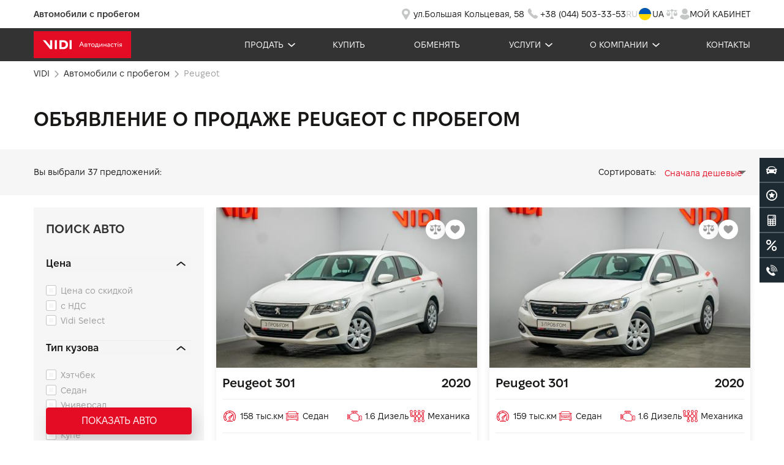

--- FILE ---
content_type: text/html; charset=UTF-8
request_url: https://vidi-automarket.com.ua/ru/used-car/peugeot/
body_size: 60908
content:
<!DOCTYPE html>
<html lang="ru-ua">
<head>
    <!-- Google Tag Manager -->
<script>
    (function(w,d,s,l,i){w[l]=w[l]||[];w[l].push({'gtm.start':
            new Date().getTime(),event:'gtm.js'});var f=d.getElementsByTagName(s)[0],
        j=d.createElement(s),dl=l!='dataLayer'?'&l='+l:'';j.async=true;j.src=
        'https://static.vidi-automarket.com.ua/s';f.parentNode.insertBefore(j,f);
    })(window,document,'script','dataLayer','GTM-NG6MLQG');
</script>
<!-- End Google Tag Manager -->

    <link rel="alternate" type="application/rss+xml" title="ВИДИ Автомаркет - Автомобили с пробегом" href="https://vidi-automarket.com.ua/buy/rss/"/>
    <link rel="preconnect" href="https://www.googletagmanager.com">

    
    <meta http-equiv="Content-Type" content="text/html; charset=UTF-8">
    <meta name=viewport content="width=device-width,initial-scale=1,shrink-to-fit=no,user-scalable=0">
    <meta http-equiv=X-UA-Compatible content="IE=edge">
    <meta property="og:type" content="website">
    <meta property="og:url" content="https://vidi-automarket.com.ua/ru/used-car/peugeot/">
    <meta name="google-site-verification" content="QcGxT9cC4ou8Nx5kyQoQaadEcSPvRKlhkz_Cp5d3k20">
    <meta name="google-site-verification" content="TcAmjzSVw39xvfOtJMCJbfgocg_T_31WEc1by8fiw4U">
    <link rel="apple-touch-icon" sizes="180x180" href="/bundles/automarket/img/icon/apple-touch-icon.ico?v1.4.831">
    <link rel="icon" type="image/png" sizes="32x32" href="/icon-32x32.png">
    <link rel="icon" type="image/png" sizes="16x16" href="/icon-16x16.png">
    <link rel="manifest" href="/manifest.json">
    <link rel="mask-icon" href="/safari-pinned-tab.svg" color="#5bbad5">
    <meta name="theme-color" content="#ffffff">
    <link rel="stylesheet" type="text/css" href="/dist/prod/automarket/css/automarket.css?v1.4.831">

                        <link rel="canonical"
              href="https://vidi-automarket.com.ua/ru/used-car/peugeot/"/>
                            <link rel="alternate" hreflang="uk-ua"
                  href="https://vidi-automarket.com.ua/ua/used-car/peugeot/"/>
                    <link rel="alternate" hreflang="ru-ua"
                  href="https://vidi-automarket.com.ua/ru/used-car/peugeot/"/>
                <link rel="alternate" hreflang="x-default"
              href="https://vidi-automarket.com.ua/ua/used-car/peugeot/"/>
        
    		<link rel="stylesheet" type="text/css" href="/dist/prod/automarket/css/automarketCatalog.css?v1.4.831">

            			<title>
						Продажа Пежо бу в Украине: купить подержанные Peugeot с пробегом в Киеве - ВИДИ Автомаркет</title>
		<meta name="description" content="Продажа Peugeot в Киеве - ВИДИ Автомаркет ✅ Обмен ✅ Кредит ✅ Продажа только проверенных БУ автомобилей ✅ Фото ✅ Описание ✅ Характеристики">
	        			<meta property="og:title" content="Продажа Пежо бу в Украине: купить подержанные Peugeot с пробегом в Киеве - ВИДИ Автомаркет">
		<meta property="og:description" content="Продажа Peugeot в Киеве - ВИДИ Автомаркет ✅ Обмен ✅ Кредит ✅ Продажа только проверенных БУ автомобилей ✅ Фото ✅ Описание ✅ Характеристики">
	    
            <meta property="og:type" content="website"/>
<meta property="og:locale" content="ru-ua" />
<meta property="og:url" content="https://vidi-automarket.com.ua/ru/used-car/peugeot/"/>
    <meta property="og:site_name" content="ВІДІ Автомобілі з пробігом" />
    
            <meta property="og:image" content="/bundles/portal/img/front/logo.jpg" />    
            <noscript><img alt="facebook" height="1" width="1" src="https://www.facebook.com/tr?id=3289350507805894&ev=PageView&noscript=1"/></noscript>

        <script type="text/javascript">
            (function (d,s,u,e,p) {
              p=d.getElementsByTagName(s)[0],e=d.createElement(s),e.async=1,e.src=u,p.parentNode.insertBefore(e, p);
            })(document, 'script', 'https://script.ringostat.com/v4/55/557c658554c2078009165f030e1839a193469d40.js');
            var pw = function() {if (typeof(ringostatAnalytics) === "undefined") {setTimeout(pw,100);} else {ringostatAnalytics.sendHit('pageview');}};
            pw();
        </script>

                <!-- Facebook Pixel Code -->
    <script>
        !function(f,b,e,v,n,t,s)
        {if(f.fbq)return;n=f.fbq=function(){n.callMethod?
            n.callMethod.apply(n,arguments):n.queue.push(arguments)};
            if(!f._fbq)f._fbq=n;n.push=n;n.loaded=!0;n.version='2.0';
            n.queue=[];t=b.createElement(e);t.async=!0;
            t.src=v;s=b.getElementsByTagName(e)[0];
            s.parentNode.insertBefore(t,s)}(window, document,'script',
            'https://connect.facebook.net/en_US/fbevents.js');
        fbq('init', '815608770015099');
        fbq('track', 'PageView');
            </script>
    <noscript><img height="1" width="1" style="display:none"
                   src="https://www.facebook.com/tr?id=815608770015099&ev=PageView&noscript=1"
        /></noscript>
    <!-- End Facebook Pixel Code -->
    
        </head>

<body class="dealer">
    <!-- Google Tag Manager (noscript) -->
    <noscript><iframe src="https://www.googletagmanager.com/ns.html?id=GTM-NG6MLQG"
                      height="0" width="0" style="display:none;visibility:hidden"></iframe></noscript>
    <!-- End Google Tag Manager (noscript) -->
<div class="wrapper">
     <div class="header__top__row__wrapper">
	<div class="container">
		<div class="header__top__row">
			<p class="header__top__row__name">Автомобили с пробегом</p>
			<div class="header__top__row__item__box">
				<a href="https://www.google.com.ua/maps/place/%D0%92%D0%B8%D0%94%D0%B8+%D0%90%D0%B2%D1%82%D0%BE%D0%9C%D0%B0%D1%80%D0%BA%D0%B5%D1%82+-+%D0%B0%D0%B2%D1%82%D0%BE+%D1%81+%D0%BF%D1%80%D0%BE%D0%B1%D0%B5%D0%B3%D0%BE%D0%BC/@50.412781,30.381282,15z/data=!4m5!3m4!1s0x0:0x86b981a98f8f2649!8m2!3d50.412781!4d30.381282" class="header__top__row__item" target="_blank">
					<svg class="header__top__row__item-svg" width="24" height="24" viewbox="0 0 24 24" fill="none" xmlns="http://www.w3.org/2000/svg">
						<path d="M11.7683 3.00003C8.02887 3.00003 5.00007 5.87096 5.00007 9.41194C4.9977 10.7949 5.46953 12.1412 6.34455 13.2483L10.6859 20.372C10.7111 20.418 10.7363 20.4637 10.7673 20.5057L10.7769 20.5214L10.7795 20.5201C10.8925 20.6692 11.0416 20.7907 11.2142 20.8742C11.3869 20.9576 11.5781 21.0008 11.7719 21C12.1453 21 12.4708 20.839 12.6947 20.591L12.706 20.5971L12.749 20.5266C12.8123 20.4457 12.8685 20.3593 12.909 20.264L17.1623 13.2844C18.0558 12.1711 18.5387 10.8105 18.5365 9.41194C18.5365 5.87096 15.5078 3.00003 11.7683 3.00003ZM11.7014 12.6626C9.85887 12.6626 8.36655 11.2481 8.36655 9.50334C8.36655 7.75877 9.85887 6.34411 11.7014 6.34411C13.5438 6.34411 15.0362 7.75877 15.0362 9.50334C15.0362 11.2479 13.5438 12.6626 11.7014 12.6626Z" fill="#C5C6C6"/>
					</svg>
					<p class="header__top__row__item-text">ул.Большая Кольцевая, 58</p>
				</a>
				<a href="tel:+380445033353" class="header__top__row__item">
					<svg class="header__top__row__item-svg" width="26" height="26" viewbox="0 0 26 26" fill="none" xmlns="http://www.w3.org/2000/svg">
						<path d="M6.64141 11.0511C5.48618 9.47704 5.31929 7.38481 6.21036 5.64732L7.93866 3.91785C8.37026 3.48595 9.08452 3.53856 9.44827 4.02905L12.0027 7.47338C12.2295 7.77923 12.2631 8.18742 12.0893 8.52627L11.095 10.4651C12.2949 12.0831 13.7014 13.5368 15.2786 14.7892L15.9445 15.318L17.8967 14.3154C18.2277 14.1454 18.6255 14.1734 18.9294 14.388L21.8022 16.416C22.2839 16.7561 22.3685 17.4371 21.9847 17.8848L20.3477 19.7943C18.8682 20.8645 16.8645 20.845 15.4061 19.7463L12.4691 17.5337C10.8823 16.3383 9.47874 14.917 8.30303 13.3151L6.64141 11.0511Z" fill="#C5C6C6"/>
					</svg>
					<p class="header__top__row__item-text">+38 (044) 503-33-53</p>
				</a>
								<div class="header__lang__box header__lang__box-mob">
					<div class="translate active">
						<a class="info__box-item" href="https://vidi-automarket.com.ua/ru/used-car/peugeot/">
							<span>RU</span>
						</a>
					</div>

					<div class="lang-flag">
						<svg width="24" height="24" viewbox="0 0 24 24" fill="inherit" xmlns="http://www.w3.org/2000/svg">
							<path d="M12 22C17.5228 22 22 17.5228 22 12C22 6.47715 17.5228 2 12 2C6.47715 2 2 6.47715 2 12C2 17.5228 6.47715 22 12 22Z" fill="#FFD800"/>
							<path d="M2 12C2 6.47719 6.47719 2 12 2C17.5228 2 22 6.47719 22 12" fill="#0057B8"/>
						</svg>
					</div>
					<div class="translate ">
						<a class="info__box-item" href="https://vidi-automarket.com.ua/ua/used-car/peugeot/">
							<span>UA</span>
						</a>
					</div>
				</div>
												 <div class="header__comparison__box">
					<a href="/ru/comparison">
						<svg width="26" height="26" viewbox="0 0 26 26" fill="none" xmlns="http://www.w3.org/2000/svg">
							<path d="M21.6759 12.0105L19.5977 7.63604H21.1039C21.3708 7.63604 21.5996 7.37358 21.5996 7.06736C21.5996 6.76115 21.3708 6.49868 21.1039 6.49868H14.7168C14.4499 5.40507 13.4394 4.77078 12.4862 5.07699C11.876 5.27384 11.4184 5.82065 11.2468 6.49868H4.87884C4.61192 6.49868 4.38313 6.76115 4.38313 7.06736C4.38313 7.37358 4.61192 7.63604 4.87884 7.63604H6.38505L4.30687 12.0105C4.11621 12.098 3.98275 12.3167 4.00181 12.5573C4.00181 14.5914 5.45082 16.2537 7.22395 16.2537C8.99708 16.2537 10.4461 14.5914 10.4461 12.5573C10.4461 12.3167 10.3126 12.1199 10.141 12.0324L8.04378 7.61417H11.285C11.4566 8.2922 11.9141 8.83901 12.5243 9.03586V17.2599C11.1897 17.5223 10.2173 18.8783 10.2173 20.4313C10.2173 20.7375 10.4461 21 10.713 21H15.346C15.6129 21 15.8417 20.7375 15.8417 20.4313C15.8417 18.8783 14.8694 17.5441 13.5347 17.2599V9.05774C14.1258 8.86088 14.6024 8.33596 14.774 7.63604H18.0152L15.8798 12.0105C15.6701 12.098 15.5366 12.3167 15.5558 12.5573C15.5558 14.5914 17.0048 16.2537 18.7778 16.2537C20.551 16.2537 22 14.5914 22 12.5573C22 12.3167 21.8856 12.098 21.6759 12.0105ZM8.99708 11.9667H5.45082L7.22395 8.22659L8.99708 11.9667ZM17.0238 11.9667L18.797 8.22659L20.57 11.9667H17.0238Z" fill="#C5C6C6"/>
						</svg>
					</a>
                                              <div class="header__comparison__count d-none">0</div>
                     				</div>
				<div class="header__user__box">
					<div id="enterBtn">
													<a class="enter__modal" href="//loyalty.vidi.ua/login?referer=https://vidi-automarket.com.ua/ru/used-car/peugeot/" rel="nofollow">
								<svg xmlns="http://www.w3.org/2000/svg" width="16" height="18" viewbox="0 0 16 18" fill="inherit">
									<path fill-rule="evenodd" clip-rule="evenodd" d="M3.3604 4.6735C3.3604 2.10204 5.44779 0 8.0013 0C10.5549 0 12.6423 2.10204 12.6423 4.6735C12.6423 7.24493 10.5549 9.34704 8.0013 9.34704C5.44779 9.34704 3.3604 7.24493 3.3604 4.6735ZM15.4997 12.2245C15.6821 12.4898 15.8442 12.7755 15.9658 13.0816C16.0266 13.204 16.0063 13.3469 15.905 13.4694C15.743 13.7551 15.5606 14.0204 15.3579 14.2857C15.0742 14.6735 14.7498 15.0204 14.4256 15.3469C14.1419 15.6326 13.8177 15.9184 13.4934 16.1633C11.8924 17.3673 9.96708 18 7.981 18C5.99494 18 4.06965 17.3674 2.46864 16.1633C2.14436 15.898 1.8201 15.6326 1.53639 15.3469C1.19186 15.0204 0.887848 14.6735 0.604137 14.2857C0.421746 14.0408 0.219107 13.7551 0.0569539 13.4694C-0.00382985 13.3469 -0.0240777 13.2041 0.0367061 13.0816C0.158284 12.7959 0.320427 12.4898 0.502818 12.2245C1.41478 10.8367 2.87392 9.91825 4.49521 9.69375C4.69785 9.65295 4.92079 9.71415 5.08293 9.83665C5.93411 10.4694 6.94735 10.7959 8.00126 10.7959C9.05517 10.7959 10.0684 10.4694 10.9196 9.83665C11.0818 9.71415 11.3047 9.67345 11.5073 9.69375C13.1286 9.91825 14.5674 10.8367 15.4997 12.2245Z" fill="#C5C6C6"/>
								</svg>
								<span class="user-none-title">Мой кабинет</span>
							</a>
											</div>
				</div>
			</div>
		</div>
	</div>
</div>
<header class="header">
	<div class="header__bottom__row__wrapper">
		<div class="container">
			<div class="header__bottom__row">
				<a href="/ru/"><img class="header__bottom__logo" src="/bundles/automarket/img/logo-vidi.svg?v1.4.831" alt="ВИДИ Автомаркет"></a>

				<nav class="header__nav__wrapper">

					<ul class="header__nav__item__wrapper">

						<li class="header__nav__item mob-version">
							<a href="https://www.google.com.ua/maps/place/%D0%92%D0%B8%D0%94%D0%B8+%D0%90%D0%B2%D1%82%D0%BE%D0%9C%D0%B0%D1%80%D0%BA%D0%B5%D1%82+-+%D0%B0%D0%B2%D1%82%D0%BE+%D1%81+%D0%BF%D1%80%D0%BE%D0%B1%D0%B5%D0%B3%D0%BE%D0%BC/@50.412781,30.381282,15z/data=!4m5!3m4!1s0x0:0x86b981a98f8f2649!8m2!3d50.412781!4d30.381282" class="header__top__row__item">
								<svg class="header__top__row__item-svg" width="24" height="24" viewbox="0 0 24 24" fill="none" xmlns="http://www.w3.org/2000/svg">
									<path d="M11.7683 3.00003C8.02887 3.00003 5.00007 5.87096 5.00007 9.41194C4.9977 10.7949 5.46953 12.1412 6.34455 13.2483L10.6859 20.372C10.7111 20.418 10.7363 20.4637 10.7673 20.5057L10.7769 20.5214L10.7795 20.5201C10.8925 20.6692 11.0416 20.7907 11.2142 20.8742C11.3869 20.9576 11.5781 21.0008 11.7719 21C12.1453 21 12.4708 20.839 12.6947 20.591L12.706 20.5971L12.749 20.5266C12.8123 20.4457 12.8685 20.3593 12.909 20.264L17.1623 13.2844C18.0558 12.1711 18.5387 10.8105 18.5365 9.41194C18.5365 5.87096 15.5078 3.00003 11.7683 3.00003ZM11.7014 12.6626C9.85887 12.6626 8.36655 11.2481 8.36655 9.50334C8.36655 7.75877 9.85887 6.34411 11.7014 6.34411C13.5438 6.34411 15.0362 7.75877 15.0362 9.50334C15.0362 11.2479 13.5438 12.6626 11.7014 12.6626Z" fill="#C5C6C6"/>
								</svg>
								<p class="header__top__row__item-text">ул.Большая Кольцевая, 58</p>
							</a>
														<div class="header__lang__box header__lang__box-mob">
								<div class="translate active">
									<a class="info__box-item" href="https://vidi-automarket.com.ua/ru/used-car/peugeot/">
										<span>RU</span>
									</a>
								</div>

								<div class="lang-flag">
									<svg width="24" height="24" viewbox="0 0 24 24" fill="inherit" xmlns="http://www.w3.org/2000/svg">
										<path d="M12 22C17.5228 22 22 17.5228 22 12C22 6.47715 17.5228 2 12 2C6.47715 2 2 6.47715 2 12C2 17.5228 6.47715 22 12 22Z" fill="#FFD800"/>
										<path d="M2 12C2 6.47719 6.47719 2 12 2C17.5228 2 22 6.47719 22 12" fill="#0057B8"/>
									</svg>
								</div>
								<div class="translate ">
									<a class="info__box-item" href="https://vidi-automarket.com.ua/ua/used-car/peugeot/">
										<span>UA</span>
									</a>
								</div>
							</div>
							
						</li>

						<li class="header__nav__item">
							<a class="header__nav__item-link item-link-arrow" href="#">Продать</a>
							<ul class="header__nav__dropdown__wrapper">
								<div class="container">
									<div class="header__nav__dropdown">
										<li class="header__nav__item-dropdown">
											<a class="header__nav__item__link-dropdown" href="/ru/sale/commission-sale">Комиссионная продажа</a>
										</li>
										<li class="header__nav__item-dropdown">
											<a class="header__nav__item__link-dropdown" href="/ru/sale/buy-car">Выкуп автомобиля</a>
										</li>
										<li class="header__nav__item-dropdown">
											<a class="header__nav__item__link-dropdown" href="/ru/sale/online">Оценка стоимости</a>
										</li>
									</div>
								</div>
							</ul>
						</li>

						<li class="header__nav__item">
							<a class="header__nav__item-link" href="/ru/used-car/">Купить</a>
						</li>

						<li class="header__nav__item">
							<a class="header__nav__item-link" href="/ru/sale/car-exchange">Обменять</a>
						</li>


						<li class="header__nav__item">
							<a class="header__nav__item-link item-link-arrow" href="#">Услуги</a>
							<ul class="header__nav__dropdown__wrapper">
								<div class="container">
									<div class="header__nav__dropdown">
										<li class="header__nav__item-dropdown">
											<a class="header__nav__item__link-dropdown" href="/ru/services/credit">Кредитование</a>
										</li>
										<li class="header__nav__item-dropdown">
											<a class="header__nav__item__link-dropdown" href="/ru/services/insurance">Страхование</a>
										</li>
										<li class="header__nav__item-dropdown">
											<a class="header__nav__item__link-dropdown" href="/ru/services/for-business">Для бизнеса</a>
										</li>
										<li class="header__nav__item-dropdown">
											<a class="header__nav__item__link-dropdown" target="_blank" href="https://vidi-parts.com.ua/">Автозапчасти</a>
										</li>

									</div>
								</div>
							</ul>
						</li>

						<li class="header__nav__item">
							<a class="header__nav__item-link item-link-arrow" href="#">О компании</a>
							<ul class="header__nav__dropdown__wrapper">
								<div class="container">
									<div class="header__nav__dropdown">
										<li class="header__nav__item-dropdown">
											<a class="header__nav__item__link-dropdown" href="/ru/about-company/about-automarket">О компании</a>
										</li>
										<li class="header__nav__item-dropdown">
											<a class="header__nav__item__link-dropdown" href="/ru/about-company/about-automarket#stuffAnh">Персонал</a>
										</li>
										<li class="header__nav__item-dropdown">
											<a class="header__nav__item__link-dropdown" href="/ru/about-company/automarket_quality_policy">Политика качествa</a>
										</li>
										<li class="header__nav__item-dropdown">
											<a class="header__nav__item__link-dropdown" href="/ru/news">Новости</a>
										</li>
										<li class="header__nav__item-dropdown">
											<a class="header__nav__item__link-dropdown" href="/ru/about-company/vacancy">Вакансии</a>
										</li>

									</div>
								</div>
							</ul>
						</li>


						<li class="header__nav__item">
							<a class="header__nav__item-link" href="/ru/contacts">Контакты</a>
						</li>
					</ul>
				</nav>

				<div class="header__top__mobile">
					<a href="tel:+380445033353" class="header__top__row__item">
						<p class="header__top__row__item-text row__item-text-white">+38 (044) 503-33-53</p>
					</a>
                    <div class="header__comparison__box">
                     <a href="/ru/comparison">
								<svg width="26" height="26" viewbox="0 0 26 26" fill="none" xmlns="http://www.w3.org/2000/svg">
									<path d="M21.6759 12.0105L19.5977 7.63604H21.1039C21.3708 7.63604 21.5996 7.37358 21.5996 7.06736C21.5996 6.76115 21.3708 6.49868 21.1039 6.49868H14.7168C14.4499 5.40507 13.4394 4.77078 12.4862 5.07699C11.876 5.27384 11.4184 5.82065 11.2468 6.49868H4.87884C4.61192 6.49868 4.38313 6.76115 4.38313 7.06736C4.38313 7.37358 4.61192 7.63604 4.87884 7.63604H6.38505L4.30687 12.0105C4.11621 12.098 3.98275 12.3167 4.00181 12.5573C4.00181 14.5914 5.45082 16.2537 7.22395 16.2537C8.99708 16.2537 10.4461 14.5914 10.4461 12.5573C10.4461 12.3167 10.3126 12.1199 10.141 12.0324L8.04378 7.61417H11.285C11.4566 8.2922 11.9141 8.83901 12.5243 9.03586V17.2599C11.1897 17.5223 10.2173 18.8783 10.2173 20.4313C10.2173 20.7375 10.4461 21 10.713 21H15.346C15.6129 21 15.8417 20.7375 15.8417 20.4313C15.8417 18.8783 14.8694 17.5441 13.5347 17.2599V9.05774C14.1258 8.86088 14.6024 8.33596 14.774 7.63604H18.0152L15.8798 12.0105C15.6701 12.098 15.5366 12.3167 15.5558 12.5573C15.5558 14.5914 17.0048 16.2537 18.7778 16.2537C20.551 16.2537 22 14.5914 22 12.5573C22 12.3167 21.8856 12.098 21.6759 12.0105ZM8.99708 11.9667H5.45082L7.22395 8.22659L8.99708 11.9667ZM17.0238 11.9667L18.797 8.22659L20.57 11.9667H17.0238Z" fill="#C5C6C6"/>
								</svg>
					    </a>
                                                    <div class="header__comparison__count d-none">0</div>
                                            </div>
					<div class="header__user__box">
						<div id="enterBtn">
															<a class="enter__modal" href="//loyalty.vidi.ua/login?referer=https://vidi-automarket.com.ua/ru/used-car/peugeot/" rel="nofollow">
									<svg xmlns="http://www.w3.org/2000/svg" width="16" height="18" viewbox="0 0 16 18" fill="inherit">
										<path fill-rule="evenodd" clip-rule="evenodd" d="M3.3604 4.6735C3.3604 2.10204 5.44779 0 8.0013 0C10.5549 0 12.6423 2.10204 12.6423 4.6735C12.6423 7.24493 10.5549 9.34704 8.0013 9.34704C5.44779 9.34704 3.3604 7.24493 3.3604 4.6735ZM15.4997 12.2245C15.6821 12.4898 15.8442 12.7755 15.9658 13.0816C16.0266 13.204 16.0063 13.3469 15.905 13.4694C15.743 13.7551 15.5606 14.0204 15.3579 14.2857C15.0742 14.6735 14.7498 15.0204 14.4256 15.3469C14.1419 15.6326 13.8177 15.9184 13.4934 16.1633C11.8924 17.3673 9.96708 18 7.981 18C5.99494 18 4.06965 17.3674 2.46864 16.1633C2.14436 15.898 1.8201 15.6326 1.53639 15.3469C1.19186 15.0204 0.887848 14.6735 0.604137 14.2857C0.421746 14.0408 0.219107 13.7551 0.0569539 13.4694C-0.00382985 13.3469 -0.0240777 13.2041 0.0367061 13.0816C0.158284 12.7959 0.320427 12.4898 0.502818 12.2245C1.41478 10.8367 2.87392 9.91825 4.49521 9.69375C4.69785 9.65295 4.92079 9.71415 5.08293 9.83665C5.93411 10.4694 6.94735 10.7959 8.00126 10.7959C9.05517 10.7959 10.0684 10.4694 10.9196 9.83665C11.0818 9.71415 11.3047 9.67345 11.5073 9.69375C13.1286 9.91825 14.5674 10.8367 15.4997 12.2245Z" fill="#C5C6C6"/>
									</svg>

								</a>
													</div>
					</div>

				</div>
				<div class="nav__mobile__menu">
					<span></span>
					<span></span>
					<span></span>
				</div>
			</div>
		</div>
	</div>
</header>


    <main class="main" id="main">
        	<!-- Google Tag Manager (noscript) -->
	<noscript>
		<iframe src="https://www.googletagmanager.com/ns.html?id=GTM-NG6MLQG" height="0" width="0" style="display:none;visibility:hidden"></iframe>
	</noscript>
	<!-- End Google Tag Manager (noscript) -->
		<article id="catalog">
		<section class="breadcrumbs__new">
			<div class="container">
				<ol class="vidi_breadcrumbs__new" itemscope itemtype="https://schema.org/BreadcrumbList">
					<li class="marker__none" itemprop="itemListElement" itemscope itemtype="https://schema.org/ListItem">
						<a itemprop="item" href="/ru/">
							<span class="breadcrumbs__link" itemprop="name">VIDI</span>
						</a>
						<meta itemprop="position" content="1"/>
					</li>
																																	<div class="arrow-bc">
									<svg width="7" height="12" viewbox="0 0 7 12" fill="none" xmlns="http://www.w3.org/2000/svg">
										<path d="M6.53033 6.53033C6.82322 6.23744 6.82322 5.76256 6.53033 5.46967L1.75736 0.696699C1.46447 0.403805 0.989593 0.403805 0.6967 0.696699C0.403806 0.989592 0.403806 1.46447 0.6967 1.75736L4.93934 6L0.696699 10.2426C0.403805 10.5355 0.403805 11.0104 0.696699 11.3033C0.989592 11.5962 1.46447 11.5962 1.75736 11.3033L6.53033 6.53033ZM5 6.75L6 6.75L6 5.25L5 5.25L5 6.75Z" fill="#A2A2A2"/>
									</svg>
								</div>
								<li class="marker__none" itemprop="itemListElement" itemscope itemtype="https://schema.org/ListItem">
									
										<a itemprop="item" href="/ru/used-car/">
											<span class="breadcrumbs__link " itemprop="name">
												Автомобили с пробегом</span>
										</a>

																		<meta itemprop="position" content="2"/>
								</li>
																																			<div class="arrow-bc">
									<svg width="7" height="12" viewbox="0 0 7 12" fill="none" xmlns="http://www.w3.org/2000/svg">
										<path d="M6.53033 6.53033C6.82322 6.23744 6.82322 5.76256 6.53033 5.46967L1.75736 0.696699C1.46447 0.403805 0.989593 0.403805 0.6967 0.696699C0.403806 0.989592 0.403806 1.46447 0.6967 1.75736L4.93934 6L0.696699 10.2426C0.403805 10.5355 0.403805 11.0104 0.696699 11.3033C0.989592 11.5962 1.46447 11.5962 1.75736 11.3033L6.53033 6.53033ZM5 6.75L6 6.75L6 5.25L5 5.25L5 6.75Z" fill="#A2A2A2"/>
									</svg>
								</div>
								<li class="marker__none" itemprop="itemListElement" itemscope itemtype="https://schema.org/ListItem">
																			<a itemprop="item">
											<span class="breadcrumbs__link breadcrumbs__link__item uppercase" itemprop="name">peugeot</span>
										</a>
																		<meta itemprop="position" content="3"/>
								</li>
																						</ol>
			</div>
		</section>
		<section class="section__title">
			<div class="container">
				<h1 class="page__title">
											Объявление о продаже Peugeot с пробегом
									</h1>
			</div>
		</section>
		<section class="section__catalog">
			<div class="catalog__choice__wrapper">
				<div class="container">
					<div class="catalog__choice__container">
						<div class="choice__clear__wrapper">
							<div class="choice__clear__info">Вы выбрали
								<span v-html="countVehicle"></span>
								предложений:</div>
													</div>
						<div class="choice__item__wrapper">
													</div>
						<div class="choice__sort__wrapper">
							<span class="choice__sort__title">Сортировать:</span>
							<select class="choice__sort__select" v-model="selectFilter.sortOrder" @change="changeSort()">
								<option :value="'price-ASC'">Сначала дешевые</option>
								<option :value="'price-DESC'">Сначала дороже</option>
								<option :value="'addVehicle-DESC'">По дате добавления</option>
								<option :value="'year-ASC'">Год выпуска, по росту</option>
								<option :value="'year-DESC'">Год выпуска, по убыванию</option>
								<option :value="'mileage-ASC'">Пробег, по росту</option>
								<option :value="'mileage-DESC'">Пробег, по убыванию</option>
							</select>
						</div>
					</div>
				</div>
			</div>
		</section>
		<section class="section__mobile__filter">
			<div class="container">
				<div class="mobile__filter__wrapper">
					<div class="mobile__filter__box mobile__filter-btn" @click="toggleFilter()">
						<svg width="16" height="16" viewbox="0 0 16 16" fill="none" xmlns="http://www.w3.org/2000/svg">
							<path d="M0.5 4.17537H8.64103C8.86559 5.08268 9.68634 5.75747 10.6621 5.75747C11.6378 5.75747 12.4585 5.08268 12.6831 4.17537H15.5C15.7761 4.17537 16 3.9515 16 3.67537C16 3.39925 15.7761 3.17537 15.5 3.17537H12.6831C12.4585 2.26806 11.6378 1.59325 10.662 1.59325C9.68628 1.59325 8.86553 2.26806 8.641 3.17537H0.5C0.223875 3.17537 0 3.39925 0 3.67537C0 3.9515 0.223875 4.17537 0.5 4.17537ZM10.6621 2.59325C11.2587 2.59325 11.7442 3.07868 11.7442 3.67534C11.7442 4.27203 11.2587 4.75747 10.6621 4.75747C10.0654 4.75747 9.57994 4.27203 9.57994 3.67534C9.57994 3.07868 10.0654 2.59325 10.6621 2.59325ZM0.5 8.5H3.31694C3.5415 9.40731 4.36222 10.0821 5.33797 10.0821C6.31372 10.0821 7.13444 9.40731 7.359 8.5H15.5C15.7761 8.5 16 8.27612 16 8C16 7.72387 15.7761 7.5 15.5 7.5H7.35897C7.13441 6.59268 6.31369 5.91787 5.33794 5.91787C4.36219 5.91787 3.54147 6.59268 3.31691 7.5H0.5C0.223875 7.5 0 7.72387 0 8C0 8.27612 0.223844 8.5 0.5 8.5ZM5.33794 6.91787C5.93462 6.91787 6.42006 7.40331 6.42006 8C6.42006 8.59665 5.93462 9.08209 5.33794 9.08209C4.74125 9.08209 4.25581 8.59665 4.25581 8C4.25581 7.40331 4.74125 6.91787 5.33794 6.91787ZM15.5 11.8246H12.6831C12.4585 10.9173 11.6378 10.2425 10.662 10.2425C9.68628 10.2425 8.86556 10.9173 8.641 11.8246H0.5C0.223875 11.8246 0 12.0485 0 12.3246C0 12.6007 0.223875 12.8246 0.5 12.8246H8.64103C8.86559 13.7319 9.68631 14.4067 10.6621 14.4067C11.6378 14.4067 12.4585 13.7319 12.6831 12.8246H15.5C15.7761 12.8246 16 12.6007 16 12.3246C16 12.0485 15.7762 11.8246 15.5 11.8246ZM10.6621 13.4067C10.0654 13.4067 9.57994 12.9213 9.57994 12.3246C9.57994 11.7279 10.0654 11.2425 10.6621 11.2425C11.2587 11.2425 11.7442 11.7279 11.7442 12.3246C11.7442 12.9213 11.2587 13.4067 10.6621 13.4067Z" fill="#E40C25"/>
						</svg>
						<p>фильтр</p>
					</div>
					<div class="mobile__filter__box">
						<svg width="17" height="16" viewbox="0 0 17 16" fill="none" xmlns="http://www.w3.org/2000/svg">
							<path d="M14.2229 6.37537L11.8229 0.615367C11.7483 0.436487 11.5736 0.320007 11.38 0.320007C11.1864 0.320007 11.0115 0.436487 10.937 0.615367L8.53695 6.37537C8.43471 6.62001 8.55055 6.90113 8.79519 7.00305C9.04031 7.10529 9.32063 6.98977 9.42287 6.74481L10.3 4.64001H12.46L13.337 6.74465C13.4138 6.92881 13.592 7.04017 13.78 7.04017C13.8419 7.04017 13.9042 7.02817 13.9646 7.00289C14.2093 6.90097 14.3251 6.62001 14.2229 6.37537ZM10.7 3.68001L11.38 2.04801L12.06 3.68001H10.7ZM13.78 15.2C13.78 15.4651 13.5653 15.68 13.3 15.68H9.45999C9.27535 15.68 9.10751 15.5742 9.02735 15.4078C8.94767 15.2416 8.96975 15.0442 9.08495 14.9002L12.3011 10.88H9.45999C9.19471 10.88 8.97999 10.6651 8.97999 10.4C8.97999 10.1349 9.19471 9.92001 9.45999 9.92001H13.3C13.4846 9.92001 13.6525 10.0258 13.7326 10.1922C13.8123 10.3584 13.7902 10.5558 13.675 10.6998L10.4589 14.72H13.3C13.5653 14.72 13.78 14.9349 13.78 15.2ZM6.43935 12.9406C6.62687 13.1282 6.62687 13.4318 6.43935 13.6194L4.99935 15.0594C4.90559 15.1531 4.78271 15.2 4.65999 15.2C4.53727 15.2 4.41439 15.1531 4.32063 15.0594L2.88063 13.6194C2.69311 13.4318 2.69311 13.1282 2.88063 12.9406C3.06815 12.7531 3.37183 12.7531 3.55935 12.9406L4.17999 13.5613V1.28001C4.17999 1.01489 4.39471 0.800007 4.65999 0.800007C4.92527 0.800007 5.13999 1.01489 5.13999 1.28001V13.5613L5.76063 12.9406C5.94799 12.7531 6.25183 12.7531 6.43935 12.9406Z" fill="#E40C25"/>
						</svg>

						<select class="choice__sort__select" v-model="selectFilter.sortOrder" @change="changeSort()">
							<option :value="'price-ASC'">Сначала дешевые</option>
							<option :value="'price-DESC'">Сначала дороже</option>
							<option :value="'addVehicle-DESC'">По дате добавления</option>
							<option :value="'year-ASC'">Год выпуска, по росту</option>
							<option :value="'year-DESC'">Год выпуска, по убыванию</option>
							<option :value="'mileage-ASC'">Пробег, по росту</option>
							<option :value="'mileage-DESC'">Пробег, по убыванию</option>
						</select>
					</div>
				</div>
			</div>
		</section>
		<section class="section__catalog__content">
			<div class="container">
				<div class="catalog__content__wrapper">
					<section class="catalog__filter__wrapper">
						<div class="catalog__filter__header__mob">
    <svg width="16" height="17" viewbox="0 0 16 17" fill="none" xmlns="http://www.w3.org/2000/svg">
        <path d="M0.5 5.05039H8.64103C8.86559 5.9577 9.68634 6.63248 10.6621 6.63248C11.6378 6.63248 12.4585 5.9577 12.6831 5.05039H15.5C15.7761 5.05039 16 4.82651 16 4.55039C16 4.27426 15.7761 4.05039 15.5 4.05039H12.6831C12.4585 3.14307 11.6378 2.46826 10.662 2.46826C9.68628 2.46826 8.86553 3.14307 8.641 4.05039H0.5C0.223875 4.05039 0 4.27426 0 4.55039C0 4.82651 0.223875 5.05039 0.5 5.05039ZM10.6621 3.46826C11.2587 3.46826 11.7442 3.9537 11.7442 4.55036C11.7442 5.14704 11.2587 5.63248 10.6621 5.63248C10.0654 5.63248 9.57994 5.14704 9.57994 4.55036C9.57994 3.9537 10.0654 3.46826 10.6621 3.46826ZM0.5 9.37501H3.31694C3.5415 10.2823 4.36222 10.9571 5.33797 10.9571C6.31372 10.9571 7.13444 10.2823 7.359 9.37501H15.5C15.7761 9.37501 16 9.15114 16 8.87501C16 8.59889 15.7761 8.37501 15.5 8.37501H7.35897C7.13441 7.4677 6.31369 6.79289 5.33794 6.79289C4.36219 6.79289 3.54147 7.4677 3.31691 8.37501H0.5C0.223875 8.37501 0 8.59889 0 8.87501C0 9.15114 0.223844 9.37501 0.5 9.37501ZM5.33794 7.79289C5.93462 7.79289 6.42006 8.27832 6.42006 8.87501C6.42006 9.47167 5.93462 9.95711 5.33794 9.95711C4.74125 9.95711 4.25581 9.47167 4.25581 8.87501C4.25581 8.27832 4.74125 7.79289 5.33794 7.79289ZM15.5 12.6996H12.6831C12.4585 11.7923 11.6378 11.1175 10.662 11.1175C9.68628 11.1175 8.86556 11.7923 8.641 12.6996H0.5C0.223875 12.6996 0 12.9235 0 13.1996C0 13.4758 0.223875 13.6996 0.5 13.6996H8.64103C8.86559 14.6069 9.68631 15.2818 10.6621 15.2818C11.6378 15.2818 12.4585 14.6069 12.6831 13.6996H15.5C15.7761 13.6996 16 13.4758 16 13.1996C16 12.9235 15.7762 12.6996 15.5 12.6996ZM10.6621 14.2818C10.0654 14.2818 9.57994 13.7963 9.57994 13.1996C9.57994 12.6029 10.0654 12.1175 10.6621 12.1175C11.2587 12.1175 11.7442 12.6029 11.7442 13.1996C11.7442 13.7963 11.2587 14.2818 10.6621 14.2818Z" fill="#E40C25"/>
    </svg>
    <p>Фільтр знайдено
        <span v-html="countVehicle"></span>
        пропозицій</p>
    <svg class="header__mob__close" width="24" height="24" viewbox="0 0 24 24" fill="none" xmlns="http://www.w3.org/2000/svg" @click="toggleFilter()">
        <path d="M16.75 7L7 16.75M7 7L16.75 16.75" stroke="#9C9C9C" stroke-width="1.5" stroke-linecap="round" stroke-linejoin="round"/>
    </svg>

</div>
<p class="catalog__filter__name">Поиск Авто</p>

<div class="catalog__accordion__filter" v-if="Object.keys(filter).length">

    <div class="accordion__filter__box">
        <div class="accordion__filter__header active" :class="'price'" @click="toggleAccordionFilter('price')">
            <p class="accordion__filter__title">Цена
            </p>
        </div>
        <div class="accordion__filter__content">
            <div class="catalog__filter__input__box">
                <input class="catalog__filter__input" id="sale" v-model="selectFilter.sale" type="checkbox" @change="searchVehicles">
                <label for="sale">Цена со скидкой</label>
            </div>
            <div class="catalog__filter__input__box">
                <input class="catalog__filter__input" id="has-nds" v-model="selectFilter.hasNDS" type="checkbox" @change="searchVehicles">
                <label for="has-nds">с НДС</label>
            </div>
            <div class="catalog__filter__input__box">
                <input class="catalog__filter__input" id="vidi-select" v-model="selectFilter.isSelect" type="checkbox" @change="searchVehicles">
                <label for="vidi-select">Vidi Select</label>
            </div>
        </div>
    </div>

    <div class="accordion__filter__box" v-for="(item, index) in filter.characteristic" v-if="hasActiveFilterParam(index) && index === 'body'">
        <div class="accordion__filter__header active"  :class="index" @click="toggleAccordionFilter(index)">
            <p class="accordion__filter__title" v-html="item.title"></p>
        </div>
        <div class="accordion__filter__content">
            <div class="catalog__filter__input__box" v-for="value in item.values">
                <input class="catalog__filter__input" v-model="selectFilter.characteristic[item.url][value.url]" :id="index+'_'+value.url" :value="value.url" type="checkbox" @change="searchVehicles">
                <label :for="index+'_'+value.url" v-html="value.title"></label>
            </div>
        </div>
    </div>

    <div class="accordion__filter__box" v-if="Object.keys(filter.brand).length">
        <div class="accordion__filter__header active"  :class="'brand'" @click="toggleAccordionFilter('brand')">
            <p class="accordion__filter__title">Марка
            </p>
        </div>
        <div class="accordion__filter__content">
            <div class="catalog__filter__input__box" v-for="value in filter.brand">
                <input class="catalog__filter__input" v-model="selectFilter.brand[value.url]" :id="'brand_'+value.url" :value="value.url" type="checkbox" @change="selectBrand">
                <label :for="'brand_'+value.url" v-html="value.title">Citroen</label>
            </div>
        </div>
    </div>

    <div class="accordion__filter__box" v-if="Object.keys(filter.model).length">
        <div class="accordion__filter__header active"  :class="'model'" @click="toggleAccordionFilter('model')">
            <p class="accordion__filter__title">Модель
            </p>
        </div>
        <div class="accordion__filter__content">
            <template v-for="valueB in filter.model">
            <div class="catalog__filter__input__box" v-for="value in valueB">
               <input class="catalog__filter__input" v-model="selectFilter.model[value.url]" :id="'model_'+value.url" :value="value.url" type="checkbox" @change="searchVehicles">
               <label :for="'model_'+value.url" v-html="value.title">Citroen</label>
            </div>
            </template>
        </div>
    </div>

    <div class="accordion__filter__box">
        <div class="filter__search__input__wrapper">
            <p class="filter__search__input__name">Год</p>
            <div class="filter__search__input__box">
                <input class="filter__search__input" type="number" min="0" placeholder="от" v-model="selectFilter.minYear" @change="inputNumYear()">
                <span>-</span>
                <input class="filter__search__input" type="number" min="0" placeholder="до" v-model="selectFilter.maxYear" @change="inputNumYear()">
            </div>
        </div>

        <div class="filter__search__input__wrapper">
            <p class="filter__search__input__name">Цена</p>
            <div class="filter__search__input__box">
                <input class="filter__search__input" type="number" min="0" placeholder="от" v-model="selectFilter.minPrice" @change="inputNumPrice()">
                <span>-</span>
                <input class="filter__search__input" type="number" min="0" placeholder="до" v-model="selectFilter.maxPrice" @change="inputNumPrice()">
            </div>
        </div>

        <div class="filter__search__input__wrapper">
            <p class="filter__search__input__name">Пробег, тыс. км</p>
            <div class="filter__search__input__box">
                <input class="filter__search__input" type="number" min="0" placeholder="от" v-model="selectFilter.minMileage" @change="inputNumMileage()">
                <span>-</span>
                <input class="filter__search__input" type="number" min="0" placeholder="до" v-model="selectFilter.maxMileage" @change="inputNumMileage()">
            </div>
        </div>
    </div>


    <div class="accordion__filter__box" v-for="(item, index) in filter.characteristic" v-if="hasActiveFilterParam(index) && index !== 'body'">
        <div class="accordion__filter__header" :class="index" @click="toggleAccordionFilter(index)">
            <p class="accordion__filter__title" v-html="item.title" ></p>
        </div>
        <div class="accordion__filter__content">
            <div class="catalog__filter__input__box" v-for="value in item.values">
                <input class="catalog__filter__input" v-model="selectFilter.characteristic[item.url][value.url]" :id="index+'_'+value.url" :value="value.url" type="checkbox" @change="searchVehicles">
                <label :for="index+'_'+value.url" v-html="value.title"></label>
            </div>
        </div>
    </div>




    <div class="accordion__filter__box">
        <div class="accordion__filter__header" :class="'recommend'" @click="toggleAccordionFilter('recommend')">
            <p class="accordion__filter__title">Наши подборки</p>
        </div>
        <div class="accordion__filter__content">
            <div class="catalog__filter__input__box" v-for="value in filter.recommendGroup.values">
                <input class="catalog__filter__input" v-model="selectFilter.recommendGroup[value.url]" :id="'recommendGroup_'+value.url" :value="value.url" type="checkbox" @change="searchVehicles">
                <label :for="'recommendGroup_'+value.url" v-html="value.title"></label>
            </div>
        </div>
    </div>


</div>
<button class="page__btn__red btn__red-filter" @click="applyFilter()">
    Показать
    <span v-html="searchCountVehicle">0</span>
    авто
</button>
					</section>

					<section class="catalog__card__col">
						<div class="catalog__card__wrapper">
																																<div class="card__box">
    <div class="card__img__wrapper">
        <div class="card__img card__img-front" onClick="window.location.href='/ru/used-car-peugeot-301-11091.html'">
            <img src="/uploads/media/dc_site/0039/20/87740629cd82b3e41d22d7731f88f13fbb3bf224.jpg" alt="Peugeot 301">
        </div>
    </div>
    <div class="card__car__info__wrapper-c">
        <a class=" card__car__power__box" href="/ru/used-car-peugeot-301-11091.html">
            <span class="card__car__title">Peugeot 301 </span>
            <span class="card__car__year">2020</span>
        </a>
        <div class="card__car__characteristics">
            <div class="car__characteristics__box">

                <svg class="car__characteristics__icon" xmlns="http://www.w3.org/2000/svg" width="24" height="24" viewbox="0 0 24 24" fill="none">
                    <path d="M12 3.10205C9.23158 3.10205 6.72118 4.22477 4.89766 6.03773C4.88974 6.04469 4.87966 6.04709 4.87222 6.05453C4.86478 6.06197 4.86238 6.07205 4.85542 6.07997C3.0427 7.90325 1.91998 10.4137 1.91998 13.1821C1.91998 15.6171 2.79958 17.9674 4.39774 19.8013C4.59214 20.0252 4.9291 20.0492 5.1535 19.8589L7.25998 18.0742C7.4911 17.8796 7.5163 17.5313 7.31614 17.305C6.31198 16.166 5.7595 14.7013 5.7595 13.1818C5.7595 9.74069 8.55862 6.94157 11.9997 6.94157C13.4321 6.94157 14.832 7.43933 15.9401 8.34221C16.4913 8.79221 17.1761 7.95677 16.6221 7.50557C15.4617 6.55925 14.0289 5.99597 12.5397 5.88509V4.20917C17.2509 4.49093 21 8.40173 21 13.1821C21 15.1748 20.3397 17.1056 19.1304 18.6742L17.8445 17.5899C18.7999 16.3244 19.3202 14.7795 19.3202 13.1821C19.3202 12.4719 19.2182 11.7687 19.0171 11.0917C18.8112 10.4021 17.7804 10.7211 17.982 11.3996C18.1529 11.9761 18.24 12.5758 18.24 13.1821C18.24 14.7008 17.688 16.1648 16.6853 17.3031C16.4863 17.528 16.5086 17.8762 16.7421 18.073L18.8522 19.8526C19.0773 20.0432 19.4148 20.0165 19.6073 19.7943C21.2018 17.9619 22.08 15.6135 22.08 13.1821C22.08 7.62389 17.5581 3.10205 12 3.10205ZM7.22638 7.64429L6.0391 6.45725C7.5019 5.15909 9.38566 4.33325 11.46 4.20917V5.88893C9.8479 6.00773 8.38126 6.64733 7.22638 7.64429ZM6.15838 17.5928L4.87438 18.6805C3.77206 17.2527 3.13054 15.524 3.0223 13.7221H4.70182C4.8055 15.1263 5.30974 16.4696 6.15838 17.5928ZM4.7071 12.6421H3.02734C3.15142 10.5675 3.97726 8.68373 5.27542 7.22093L6.4627 8.40773C5.4655 9.56285 4.82566 11.0297 4.7071 12.6421Z" fill="#E40C25"/>
                    <path d="M13.2221 15.9304C13.7304 15.4214 17.9366 9.90597 18.4147 9.27885C18.7843 8.79357 18.1846 8.16621 17.6856 8.50269C16.6013 9.22485 11.1655 12.8551 10.6558 13.3649C9.94849 14.0721 9.94849 15.2232 10.6558 15.9304C11.3616 16.6363 12.5131 16.6392 13.2221 15.9304ZM11.4192 14.1283C11.6554 13.8955 13.5763 12.5724 15.5592 11.2308C14.0995 13.1277 12.6941 14.9306 12.4584 15.1668C11.7713 15.8541 10.7318 14.8157 11.4192 14.1283Z" fill="#E40C25"/>
                    <path d="M10.1417 18.852H13.8583C14.5731 18.852 14.5731 17.772 13.8583 17.772H10.1417C9.42697 17.772 9.42697 18.852 10.1417 18.852Z" fill="#E40C25"/>
                    <path d="M16.5451 19.818H7.45511C6.74039 19.818 6.74039 20.898 7.45511 20.898H16.5451C17.2596 20.898 17.2596 19.818 16.5451 19.818Z" fill="#E40C25"/>
                </svg>
                <span class="car__charact__name" title="158">158 тыс.км</span>
            </div>
            <div class="car__characteristics__box">
                <svg class="car__characteristics__icon" width="24" height="24" viewbox="0 0 24 24" fill="none" xmlns="http://www.w3.org/2000/svg">
                    <path d="M22.5 8.15547C22.5013 7.91863 22.4179 7.68913 22.2646 7.50853C22.1114 7.32793 21.8986 7.20816 21.6647 7.17091L20.5404 6.98231C20.4069 6.9599 20.27 6.96841 20.1402 7.00719C20.0105 7.04597 19.8914 7.11398 19.792 7.206L19.4817 6.12262C19.3022 5.50348 18.9269 4.95916 18.4121 4.57114C17.8973 4.18312 17.2706 3.97229 16.626 3.97021H7.64685C7.0022 3.97229 6.37557 4.18312 5.86077 4.57114C5.34597 4.95916 4.9707 5.50348 4.79114 6.12262L4.39953 7.48945C4.31395 7.32027 4.17682 7.18267 4.00794 7.09651C3.83906 7.01036 3.64716 6.98012 3.45996 7.01015L2.3379 7.19875C2.10849 7.23625 1.89934 7.35257 1.74647 7.52767C1.59359 7.70278 1.50656 7.92571 1.50036 8.15808C1.49415 8.39044 1.56917 8.6177 1.71249 8.80071C1.8558 8.98373 2.05845 9.11104 2.28553 9.16072L3.37109 9.3972L3.00586 9.94624C2.60717 10.5448 2.39474 11.248 2.39539 11.9672C2.39802 11.9817 2.39263 15.5656 2.39612 15.5789V18.8389C2.39696 19.1551 2.52321 19.4581 2.74717 19.6813C2.97112 19.9046 3.27449 20.0299 3.5907 20.0297H4.70363C5.01984 20.0299 5.32321 19.9046 5.54716 19.6813C5.77112 19.4581 5.89737 19.1551 5.89821 18.8389V17.9514H18.375V18.8389C18.3753 19.1546 18.5008 19.4573 18.724 19.6805C18.9472 19.9038 19.2499 20.0293 19.5656 20.0297H20.6825C20.9987 20.0299 21.3021 19.9046 21.526 19.6813C21.75 19.4581 21.8762 19.1551 21.8771 18.8389C21.8766 17.1335 21.8779 13.6792 21.8775 11.9672C21.9121 10.9858 21.4124 10.0907 20.8513 9.32118L21.7174 9.13215C21.9398 9.08317 22.1387 8.95956 22.281 8.78188C22.4234 8.6042 22.5007 8.38315 22.5 8.15547ZM5.51184 6.32917C5.64618 5.86636 5.92678 5.4595 6.31164 5.16946C6.69651 4.87943 7.16494 4.72182 7.64685 4.72022H16.626C17.1079 4.72182 17.5763 4.87943 17.9612 5.16946C18.3461 5.4595 18.6266 5.86636 18.761 6.32917L19.2107 7.89948C19.3758 8.0303 5.01545 7.90138 5.04501 7.94535C5.04973 7.92947 5.51184 6.32917 5.51184 6.32917ZM2.44776 8.42847C2.39174 8.41545 2.34192 8.38352 2.30669 8.33806C2.27146 8.2926 2.25298 8.23638 2.25436 8.17888C2.25573 8.12139 2.27689 8.06612 2.31425 8.0224C2.35162 7.97868 2.40291 7.94917 2.45949 7.93885L3.58557 7.74952C3.61683 7.74484 3.64875 7.75078 3.67624 7.76638C3.70372 7.78198 3.72518 7.80634 3.73719 7.83558L4.00097 8.44104C3.9864 8.48437 3.84168 8.68371 3.8171 8.72679L2.44776 8.42847ZM21.1274 15.5627C21.1273 15.9969 20.9548 16.4134 20.6479 16.7206C20.341 17.0279 19.9248 17.2008 19.4905 17.2014H4.78235C4.34781 17.2006 3.93135 17.0274 3.62442 16.7198C3.3175 16.4122 3.14521 15.9954 3.14539 15.5608V15.164H21.1274V15.5627ZM5.1482 18.8389C5.14752 18.9563 5.10034 19.0686 5.01701 19.1512C4.93367 19.2338 4.82098 19.28 4.70363 19.2797H3.5907C3.47335 19.28 3.36066 19.2338 3.27732 19.1512C3.19398 19.0686 3.1468 18.9563 3.14612 18.8389V17.2977C3.4148 17.5418 3.73211 17.7262 4.07718 17.8389C4.42225 17.9516 4.78726 17.9899 5.14821 17.9514L5.1482 18.8389ZM20.6825 19.2797H19.5656C19.4487 19.2795 19.3368 19.233 19.2542 19.1504C19.1716 19.0677 19.1251 18.9558 19.125 18.8389V17.9514C19.486 17.9899 19.851 17.9515 20.1961 17.8388C20.5412 17.7261 20.8584 17.5415 21.1271 17.2973V18.8389C21.1264 18.9563 21.0792 19.0686 20.9959 19.1512C20.9125 19.2338 20.7998 19.28 20.6825 19.2797ZM21.1274 14.414H3.14539V11.9672C3.14474 11.3957 3.31361 10.837 3.63062 10.3615C3.90399 9.93016 4.47812 9.13223 4.71571 8.69527H19.5574C19.5989 8.76819 19.6336 8.84471 19.6802 8.91481L20.6422 10.3615C20.9592 10.837 21.1281 11.3958 21.1274 11.9672V14.414ZM21.5548 8.39991L20.4055 8.65081C20.2946 8.49396 20.1966 8.32838 20.1124 8.15571C20.2057 7.98175 20.2494 7.68321 20.4159 7.72187L21.5435 7.91102C21.5994 7.92204 21.6499 7.95182 21.6866 7.99544C21.7233 8.03906 21.7441 8.0939 21.7454 8.15091C21.7467 8.20791 21.7286 8.26366 21.6939 8.30893C21.6593 8.35421 21.6102 8.3863 21.5548 8.39991Z" fill="#E40C25"/>
                    <path d="M7.0122 11.1698C6.92201 11.0241 6.79767 10.9026 6.64995 10.8158C6.50223 10.729 6.33557 10.6796 6.16442 10.6717L4.68749 10.6043C4.48444 10.595 4.28563 10.6646 4.13268 10.7984C3.97972 10.9323 3.88446 11.1202 3.86681 11.3227L3.80163 12.0694C3.78355 12.2721 3.84483 12.4739 3.97256 12.6323C4.10029 12.7908 4.28452 12.8935 4.48645 12.9188L7.62304 13.3187C7.69333 13.3276 7.7647 13.3165 7.82892 13.2866C7.89314 13.2566 7.94757 13.2092 7.98592 13.1496C8.02426 13.09 8.04496 13.0208 8.04562 12.9499C8.04627 12.8791 8.02686 12.8095 7.98962 12.7492L7.0122 11.1698ZM4.58166 12.1747C4.572 12.1735 4.56318 12.1686 4.55703 12.1611C4.55089 12.1535 4.5479 12.1439 4.5487 12.1342L4.61389 11.3882C4.6147 11.3785 4.61923 11.3695 4.62653 11.3631C4.63383 11.3566 4.64334 11.3532 4.65307 11.3536L6.13 11.421C6.17933 11.4232 6.22737 11.4374 6.26994 11.4625C6.31251 11.4875 6.34833 11.5225 6.37426 11.5646L6.93787 12.4751L4.58166 12.1747Z" fill="#E40C25"/>
                    <path d="M19.5857 10.5287L18.1091 10.5963C17.9379 10.604 17.7712 10.6534 17.6234 10.7402C17.4756 10.8269 17.3512 10.9484 17.261 11.0941L16.2836 12.6736C16.2494 12.7306 16.2308 12.7956 16.2297 12.862C16.2287 12.9285 16.2451 12.994 16.2775 13.0521C16.3098 13.1101 16.3569 13.1586 16.414 13.1927C16.4711 13.2267 16.5361 13.2451 16.6026 13.246C16.6183 13.246 16.6341 13.245 16.6498 13.2431L19.7867 12.8433C19.9888 12.818 20.173 12.7152 20.3008 12.5566C20.4285 12.3981 20.4897 12.1961 20.4716 11.9934L20.4064 11.2467C20.3882 11.0444 20.2928 10.8569 20.1399 10.7232C19.9871 10.5895 19.7886 10.5198 19.5857 10.5287ZM19.6919 12.0992L17.3353 12.3995L17.8989 11.4889C17.9248 11.4469 17.9607 11.4119 18.0032 11.3869C18.0458 11.3619 18.0939 11.3477 18.1432 11.3455L19.6201 11.278C19.6296 11.2784 19.6386 11.282 19.6457 11.2882C19.6528 11.2945 19.6576 11.3029 19.6593 11.3122L19.7245 12.0582C19.7254 12.0679 19.7225 12.0776 19.7164 12.0852C19.7104 12.0929 19.7016 12.0979 19.6919 12.0992Z" fill="#E40C25"/>
                    <path d="M15.3479 10.8998C13.2716 11.3644 11.1185 11.3663 9.0414 10.9053C8.97569 10.8869 8.90619 10.8867 8.84039 10.9048C8.7746 10.923 8.715 10.9587 8.66801 11.0082C8.62103 11.0578 8.58845 11.1191 8.57377 11.1858C8.5591 11.2524 8.56289 11.3218 8.58474 11.3865L9.2333 13.3036C9.25517 13.3682 9.2942 13.4255 9.3462 13.4696C9.3982 13.5137 9.4612 13.5428 9.52847 13.5537C10.6389 13.8208 14.4701 13.6336 14.8345 13.5566C14.9069 13.5495 14.9757 13.5216 15.0324 13.4761C15.0892 13.4306 15.1315 13.3696 15.1542 13.3005L15.7833 11.3834C15.8031 11.3207 15.8061 11.254 15.7922 11.1897C15.7782 11.1255 15.7478 11.066 15.7038 11.0172C15.6598 10.9684 15.6039 10.9318 15.5414 10.9113C15.479 10.8907 15.4123 10.8867 15.3479 10.8998ZM14.5188 12.8316C12.9728 12.9757 11.417 12.9805 9.87014 12.8459L9.50759 11.7742C11.2832 12.0773 13.0979 12.0714 14.8715 11.7566L14.5188 12.8316Z" fill="#E40C25"/>
                </svg>

                <span class="car__charact__name" title="Седан">Седан</span>
            </div>
            <div class="car__characteristics__box">
                <svg class="car__characteristics__icon" width="24" height="24" viewbox="0 0 24 24" fill="none" xmlns="http://www.w3.org/2000/svg">
                    <g clip-path="url(#clip0_1393_263)">
                        <path d="M22 11.2H21.2C20.8817 11.2 20.5765 11.3264 20.3515 11.5514C20.1264 11.7765 20 12.0817 20 12.4V12.8H19.2V10.8C19.2 10.4817 19.0736 10.1765 18.8485 9.95145C18.6235 9.7264 18.3183 9.59998 18 9.59998H16.8C16.6939 9.59998 16.5922 9.55783 16.5172 9.48282C16.4421 9.4078 16.4 9.30606 16.4 9.19998V8.39998C16.4 8.08172 16.2736 7.77649 16.0485 7.55145C15.8235 7.3264 15.5183 7.19998 15.2 7.19998H13.6V5.99998H15.6C15.9183 5.99998 16.2235 5.87355 16.4485 5.6485C16.6736 5.42346 16.8 5.11824 16.8 4.79998C16.8 4.48172 16.6736 4.17649 16.4485 3.95145C16.2235 3.7264 15.9183 3.59998 15.6 3.59998H7.6C7.28174 3.59998 6.97652 3.7264 6.75147 3.95145C6.52643 4.17649 6.4 4.48172 6.4 4.79998C6.4 5.11824 6.52643 5.42346 6.75147 5.6485C6.97652 5.87355 7.28174 5.99998 7.6 5.99998H9.6V7.19998H7.6C7.28174 7.19998 6.97652 7.3264 6.75147 7.55145C6.52643 7.77649 6.4 8.08172 6.4 8.39998C6.4 8.50606 6.35786 8.6078 6.28284 8.68282C6.20783 8.75783 6.10609 8.79998 6 8.79998H4.8C4.48174 8.79998 4.17652 8.9264 3.95147 9.15145C3.72643 9.37649 3.6 9.68172 3.6 9.99998V11.6H2.4V9.99998C2.4 9.68172 2.27357 9.37649 2.04853 9.15145C1.82348 8.9264 1.51826 8.79998 1.2 8.79998C0.88174 8.79998 0.576515 8.9264 0.351472 9.15145C0.126428 9.37649 0 9.68172 0 9.99998L0 16.4C0 16.7182 0.126428 17.0235 0.351472 17.2485C0.576515 17.4735 0.88174 17.6 1.2 17.6C1.51826 17.6 1.82348 17.4735 2.04853 17.2485C2.27357 17.0235 2.4 16.7182 2.4 16.4V14.8H3.6V16.8C3.6 17.1182 3.72643 17.4235 3.95147 17.6485C4.17652 17.8735 4.48174 18 4.8 18H6.4688C6.57488 18 6.6766 18.0422 6.7516 18.1172L8.6828 20.0484C8.79391 20.1602 8.92612 20.2489 9.07175 20.3092C9.21739 20.3696 9.37356 20.4004 9.5312 20.4H18C18.3183 20.4 18.6235 20.2736 18.8485 20.0485C19.0736 19.8235 19.2 19.5182 19.2 19.2V17.6H20V18C20 18.3182 20.1264 18.6235 20.3515 18.8485C20.5765 19.0735 20.8817 19.2 21.2 19.2H22C22.5302 19.1993 23.0386 18.9884 23.4135 18.6135C23.7884 18.2386 23.9994 17.7302 24 17.2V13.2C23.9994 12.6697 23.7884 12.1614 23.4135 11.7865C23.0386 11.4115 22.5302 11.2006 22 11.2ZM7.2 4.79998C7.2 4.69389 7.24214 4.59215 7.31716 4.51713C7.39217 4.44212 7.49391 4.39998 7.6 4.39998H15.6C15.7061 4.39998 15.8078 4.44212 15.8828 4.51713C15.9579 4.59215 16 4.69389 16 4.79998C16 4.90606 15.9579 5.0078 15.8828 5.08282C15.8078 5.15783 15.7061 5.19998 15.6 5.19998H7.6C7.49391 5.19998 7.39217 5.15783 7.31716 5.08282C7.24214 5.0078 7.2 4.90606 7.2 4.79998ZM10.4 5.99998H12.8V7.19998H10.4V5.99998ZM1.6 16.4C1.6 16.5061 1.55786 16.6078 1.48284 16.6828C1.40783 16.7578 1.30609 16.8 1.2 16.8C1.09391 16.8 0.992172 16.7578 0.917157 16.6828C0.842143 16.6078 0.8 16.5061 0.8 16.4V9.99998C0.8 9.89389 0.842143 9.79215 0.917157 9.71713C0.992172 9.64212 1.09391 9.59998 1.2 9.59998C1.30609 9.59998 1.40783 9.64212 1.48284 9.71713C1.55786 9.79215 1.6 9.89389 1.6 9.99998V16.4ZM2.4 14V12.4H3.6V14H2.4ZM18.4 19.2C18.4 19.3061 18.3579 19.4078 18.2828 19.4828C18.2078 19.5578 18.1061 19.6 18 19.6H9.5312C9.42512 19.6 9.3234 19.5578 9.2484 19.4828L7.3172 17.5516C7.20603 17.4398 7.07382 17.3512 6.92819 17.2909C6.78257 17.2305 6.62643 17.1996 6.4688 17.2H4.8C4.69391 17.2 4.59217 17.1578 4.51716 17.0828C4.44214 17.0078 4.4 16.9061 4.4 16.8V9.99998C4.4 9.89389 4.44214 9.79215 4.51716 9.71713C4.59217 9.64212 4.69391 9.59998 4.8 9.59998H6C6.31826 9.59998 6.62348 9.47355 6.84853 9.2485C7.07357 9.02346 7.2 8.71824 7.2 8.39998C7.2 8.29389 7.24214 8.19215 7.31716 8.11713C7.39217 8.04212 7.49391 7.99998 7.6 7.99998H15.2C15.3061 7.99998 15.4078 8.04212 15.4828 8.11713C15.5579 8.19215 15.6 8.29389 15.6 8.39998V9.19998C15.6 9.51824 15.7264 9.82346 15.9515 10.0485C16.1765 10.2735 16.4817 10.4 16.8 10.4H18C18.1061 10.4 18.2078 10.4421 18.2828 10.5171C18.3579 10.5921 18.4 10.6939 18.4 10.8V19.2ZM19.2 16.8V13.6H20V16.8H19.2ZM23.2 17.2C23.2 17.5182 23.0736 17.8235 22.8485 18.0485C22.6235 18.2735 22.3183 18.4 22 18.4H21.2C21.0939 18.4 20.9922 18.3578 20.9172 18.2828C20.8421 18.2078 20.8 18.1061 20.8 18V12.4C20.8 12.2939 20.8421 12.1921 20.9172 12.1171C20.9922 12.0421 21.0939 12 21.2 12H22C22.3183 12 22.6235 12.1264 22.8485 12.3514C23.0736 12.5765 23.2 12.8817 23.2 13.2V17.2Z" fill="#E40C25"/>
                    </g>
                    <defs>
                        <clipPath id="clip0_1393_263">
                            <rect width="24" height="24" fill="white"/>
                        </clipPath>
                    </defs>
                </svg>

                <span class="car__charact__name" title="1.6 Дизель">
                    1.6 Дизель
                </span>
            </div>

            <div class="car__characteristics__box">

                <svg class="car__characteristics__icon" width="24" height="24" viewbox="0 0 24 24" fill="none" xmlns="http://www.w3.org/2000/svg">
                    <path d="M23.9928 4.63384C24.0429 4.05553 23.8315 3.49224 23.3864 3.00504C22.9914 2.57294 22.4792 2.30407 21.9444 2.24999C21.2289 2.17789 20.5164 2.41241 19.9836 2.89538C19.4829 3.34602 19.2065 3.94686 19.2065 4.59028C19.2065 5.33331 19.5009 6.00325 20.0077 6.43586V10.1481C20.0077 10.4799 19.7386 10.7489 19.4068 10.7489H18.2181C17.8952 9.90175 17.3399 9.34245 16.5012 9.021V6.50397C17.3124 6.05883 17.6629 5.27675 17.4926 4.26831C17.3148 3.21683 16.5363 2.41269 15.5549 2.26548C14.9126 2.15925 14.2562 2.34256 13.7619 2.7662C13.2467 3.20782 12.9507 3.87326 12.9507 4.59028C12.9507 5.36439 13.4569 6.0263 13.9977 6.4429V9.02104C13.1465 9.34602 12.5692 9.91532 12.2453 10.749H10.5899C10.2601 10.7487 9.99289 10.4814 9.99261 10.1517V6.50402C10.8058 6.05841 11.1573 5.27529 10.987 4.26639C10.8092 3.21491 10.0302 2.41128 9.04877 2.26356C8.40614 2.15705 7.74934 2.34035 7.25473 2.76428C6.73195 3.22533 6.43612 3.89138 6.44457 4.58836C6.44457 5.36293 6.9498 6.02489 7.48906 6.44098V10.1462C7.48906 10.478 7.22004 10.747 6.88821 10.747H3.98416V6.41192C4.61857 5.79103 5.02761 4.70651 4.53144 3.57692C4.38123 3.23444 4.01021 2.82586 3.66773 2.62557C2.83654 2.1379 1.92476 2.10635 1.17023 2.53896C0.441239 2.96486 -0.00488839 3.7475 4.04212e-05 4.59178C4.04212e-05 5.38739 0.471704 6.04034 0.979418 6.4444V11.5376C0.980263 12.4843 1.74756 13.2516 2.69431 13.2524H6.8677C7.21037 13.253 7.48802 13.5307 7.48859 13.8733V17.4969C6.66792 17.9451 6.31243 18.7297 6.48316 19.7411C6.66092 20.7926 7.44202 21.5937 8.42539 21.7389C8.54044 21.7557 8.65657 21.7642 8.77289 21.7644C9.3045 21.7673 9.81897 21.5767 10.2204 21.2282C10.7406 20.7683 11.0351 20.1049 11.0276 19.4106C11.0276 18.6331 10.5268 17.9721 9.99209 17.558V13.8528C9.99209 13.521 10.2611 13.252 10.5929 13.252H12.2453C12.5692 14.0857 13.1465 14.654 13.9977 14.9799V17.4965C13.1746 17.9471 12.8186 18.7312 12.9893 19.7427C13.1675 20.7941 13.9486 21.5953 14.9325 21.739C15.5774 21.841 16.2344 21.6532 16.728 21.2258C17.2472 20.7663 17.5414 20.104 17.5342 19.4107C17.5342 18.6321 17.0334 17.9717 16.5012 17.5581V14.9795C17.3399 14.658 17.8952 14.0987 18.2181 13.2515H19.8735C19.9468 13.2515 20.0063 13.3108 20.0066 13.3842V17.5901C19.4814 18.1063 19.0843 18.9685 19.2781 19.9064C19.4433 20.7075 20.0547 21.3679 20.8739 21.6363C21.6249 21.8817 22.4015 21.7695 23.0104 21.3279C23.6213 20.8805 23.9814 20.1679 23.9792 19.4106C23.9783 18.6115 23.5121 17.9601 23.0104 17.5595V6.41732C23.3554 6.10239 23.9232 5.46601 23.9928 4.63384ZM22.9944 4.55273C22.9538 5.0419 22.5578 5.5146 22.2007 5.79399C22.0794 5.8889 22.0084 6.03447 22.0085 6.18853V17.8154C22.0086 17.9862 22.0958 18.1451 22.2398 18.237C22.5798 18.4548 22.9768 18.8929 22.9768 19.4111C22.9794 19.8471 22.7734 20.2582 22.4225 20.5172C22.072 20.771 21.6304 20.8311 21.1853 20.6849C20.7137 20.5302 20.3496 20.1451 20.2585 19.704C20.1283 19.0751 20.4443 18.5023 20.8153 18.2099C20.9367 18.115 21.0076 17.9695 21.0076 17.8154V13.3851C21.0067 12.759 20.4991 12.2516 19.8729 12.2511H17.8576C17.6332 12.251 17.436 12.4004 17.3754 12.6166C17.1416 13.4518 16.691 13.9064 15.8678 14.1357C15.6515 14.1961 15.5018 14.3933 15.5018 14.6179V17.8154C15.5019 17.9861 15.5889 18.145 15.7326 18.237C16.1027 18.4743 16.5338 18.924 16.5338 19.4111C16.541 19.814 16.3729 20.2003 16.0732 20.4696C15.798 20.7045 15.4334 20.8065 15.0763 20.7485C14.533 20.6703 14.0819 20.1882 13.9782 19.5758C13.8661 18.9149 14.0829 18.5158 14.6817 18.282C14.8737 18.207 15.0001 18.0219 15.0002 17.8158V14.6179C15.0001 14.3933 14.8505 14.1961 14.6342 14.1357C13.794 13.9014 13.3173 13.4347 13.0895 12.6171C13.0291 12.4007 12.8319 12.2511 12.6073 12.2511H10.593C9.7081 12.2511 8.99075 12.9684 8.99075 13.8533V17.8153C8.99079 17.986 9.07782 18.1449 9.22156 18.2369C9.59258 18.4752 10.0262 18.9254 10.0262 19.4111C10.0334 19.8146 9.86516 20.2013 9.56502 20.471C9.29032 20.7053 8.92634 20.8066 8.57011 20.7479C8.02634 20.6688 7.57472 20.1861 7.46854 19.5743C7.3564 18.9139 7.57271 18.5153 8.16951 18.2815C8.3615 18.2065 8.48787 18.0214 8.48796 17.8153V13.8732C8.48688 12.9777 7.76117 12.2521 6.86568 12.251H2.69431C2.30048 12.2504 1.98137 11.9313 1.98081 11.5375V6.18552C1.97992 6.01574 1.89303 5.85797 1.75 5.76644C1.40503 5.54511 0.998945 5.10499 0.998945 4.5923C0.993969 4.10604 1.24928 3.65423 1.66837 3.40765C2.10999 3.15478 2.63874 3.18435 3.16147 3.48975C3.31919 3.58236 3.54803 3.82974 3.6121 3.97995C3.96261 4.7811 3.54202 5.5031 3.1725 5.79202C3.05111 5.88693 2.98018 6.03245 2.98023 6.18656V11.113C2.98051 11.4652 3.26596 11.7506 3.61811 11.7509H6.88521C7.77009 11.7509 8.48744 11.0335 8.48744 10.1486V6.18552C8.48707 6.01621 8.40121 5.85853 8.25912 5.76644C7.88411 5.5261 7.4455 5.07396 7.4455 4.5923C7.43747 4.18692 7.60636 3.79811 7.90815 3.5273C8.09741 3.36409 8.42238 3.18482 8.89954 3.25594C9.4503 3.33907 9.89342 3.81322 10.0011 4.43509C10.1143 5.10302 9.90746 5.48657 9.31112 5.72142C9.11913 5.79643 8.99277 5.98147 8.99267 6.18759V10.1532C8.9946 11.0353 9.70927 11.75 10.5914 11.7519H12.6078C12.8324 11.7519 13.0295 11.6023 13.09 11.3859C13.3178 10.5698 13.7945 10.1016 14.6347 9.8673C14.851 9.80688 15.0007 9.60973 15.0007 9.38512V6.18562C14.9994 6.01555 14.9119 5.85769 14.7683 5.76653C14.3918 5.52521 13.9522 5.07307 13.9522 4.59239C13.9522 4.1673 14.1209 3.77877 14.4148 3.52589C14.6031 3.36315 14.927 3.18191 15.4042 3.25453C15.955 3.33813 16.3986 3.8128 16.5058 4.43519C16.6189 5.10264 16.4132 5.48667 15.8188 5.71949C15.6268 5.79451 15.5004 5.97955 15.5003 6.18567V9.38315C15.5004 9.60776 15.65 9.80491 15.8663 9.86532C16.6895 10.0946 17.1401 10.5488 17.3739 11.3845C17.4345 11.6006 17.6316 11.75 17.8561 11.75H19.4058C20.2907 11.75 21.008 11.0327 21.008 10.1478V6.18571C21.007 6.01583 20.9199 5.85802 20.7767 5.76662C20.4207 5.5383 20.2079 5.09917 20.2079 4.59249C20.2079 4.23851 20.3661 3.90053 20.6546 3.64113C20.9769 3.34785 21.4086 3.20515 21.8422 3.24857C22.1281 3.27809 22.4215 3.43633 22.6468 3.68319C22.9063 3.96639 23.0199 4.2508 22.9944 4.55273Z" fill="#E40C25"/>
                </svg>

                <span class="car__charact__name" title="Механика">Механика</span>
            </div>
        </div>
        <div class="card__car__credit__info__box">
                        <p class="credit__info__title">Авто в кредит за
                <span>5436</span>
                грн/мес.</p>
            <div class="credit__info__hover">
                <svg width="12" height="12" viewbox="0 0 12 12" fill="inherit" xmlns="http://www.w3.org/2000/svg">
                    <path fill-rule="evenodd" clip-rule="evenodd" d="M5.99943 0C7.65664 0 9.1565 0.671257 10.2421 1.75682C11.3276 2.84351 12 4.34336 12 5.99943C12 7.65664 11.3276 9.1565 10.2421 10.2421C9.1565 11.3276 7.65664 12 5.99943 12C4.34336 12 2.84351 11.3276 1.75682 10.2421C0.671257 9.1565 0 7.65664 0 5.99943C0 4.34336 0.671257 2.84237 1.75682 1.75682C2.84237 0.671257 4.34336 0 5.99943 0ZM9.57985 2.41902C8.66409 1.50325 7.39742 0.936138 5.99943 0.936138C4.60145 0.936138 3.33591 1.50325 2.41902 2.41902C1.50325 3.33591 0.936138 4.60145 0.936138 5.99943C0.936138 7.39742 1.50325 8.66409 2.41902 9.57985C3.33591 10.4956 4.60145 11.0627 5.99943 11.0627C7.39742 11.0627 8.66409 10.4956 9.57985 9.57985C10.4956 8.66409 11.0627 7.39742 11.0627 5.99943C11.0627 4.60145 10.4956 3.33591 9.57985 2.41902ZM5.94736 3.80568C5.68927 3.80568 5.47986 3.59626 5.47986 3.33818C5.47986 3.07895 5.68927 2.86954 5.94736 2.86954H6.0515C6.31073 2.86954 6.52014 3.07895 6.52014 3.33818C6.52014 3.59626 6.31073 3.80568 6.0515 3.80568H5.94736ZM5.5274 4.88784C5.5274 4.62975 5.73682 4.42034 5.99604 4.42034C6.25413 4.42034 6.46354 4.62975 6.46354 4.88784V8.66182C6.46354 8.91991 6.25413 9.13046 5.99604 9.13046C5.73682 9.13046 5.5274 8.91991 5.5274 8.66182V4.88784Z" fill="#9C9C9C"/>
                </svg>
                <div class="card__car__info__box-c">
                    <p class="card__car__info__text">Расчет является предварительным и не включает разовые расходы, связанные с оформлением кредита, разовые комиссии и обязательные платежи при регистрации автомобиля.</p>
                </div>
            </div>
                    </div>
        <div class="card__car__power__box">
            <div class="card__car__usd">
                <svg width="24" height="25" viewbox="0 0 24 25" fill="none" xmlns="http://www.w3.org/2000/svg">
                    <path d="M15.75 10.25C15.9489 10.25 16.1397 10.171 16.2803 10.0303C16.421 9.88968 16.5 9.69891 16.5 9.5V8.88035C16.4979 7.87548 16.1057 6.91068 15.4062 6.18928C14.7066 5.46789 13.7543 5.04624 12.75 5.0132V3.5C12.75 3.30109 12.671 3.11032 12.5303 2.96967C12.3897 2.82902 12.1989 2.75 12 2.75C11.8011 2.75 11.6103 2.82902 11.4697 2.96967C11.329 3.11032 11.25 3.30109 11.25 3.5V5.0132C10.3604 5.04155 9.50767 5.37539 8.83529 5.95858C8.16291 6.54177 7.71187 7.33872 7.55805 8.21539C7.40423 9.09206 7.557 9.99496 7.99068 10.7722C8.42436 11.5495 9.11248 12.1537 9.9393 12.4832L13.5037 13.9096C14.0173 14.1151 14.4432 14.493 14.7084 14.9785C14.9736 15.464 15.0615 16.0266 14.9568 16.5698C14.8522 17.113 14.5617 17.6028 14.1352 17.955C13.7087 18.3073 13.1728 18.5 12.6196 18.5H11.3803C10.7493 18.4993 10.1442 18.2483 9.69797 17.802C9.25173 17.3558 9.00071 16.7507 9 16.1196V15.5C9 15.3011 8.92098 15.1103 8.78033 14.9697C8.63967 14.829 8.44891 14.75 8.25 14.75C8.05108 14.75 7.86032 14.829 7.71967 14.9697C7.57901 15.1103 7.5 15.3011 7.5 15.5V16.1196C7.50213 17.1245 7.8943 18.0893 8.59384 18.8107C9.29338 19.5321 10.2457 19.9538 11.25 19.9868V21.5C11.25 21.6989 11.329 21.8897 11.4697 22.0303C11.6103 22.171 11.8011 22.25 12 22.25C12.1989 22.25 12.3897 22.171 12.5303 22.0303C12.671 21.8897 12.75 21.6989 12.75 21.5V19.9868C13.6396 19.9585 14.4923 19.6246 15.1647 19.0414C15.8371 18.4582 16.2881 17.6613 16.4419 16.7846C16.5958 15.9079 16.443 15.005 16.0093 14.2278C15.5756 13.4505 14.8875 12.8463 14.0607 12.5168L10.4963 11.0904C9.98274 10.8849 9.55676 10.507 9.29157 10.0215C9.02638 9.53605 8.93854 8.97339 9.04315 8.43021C9.14775 7.88703 9.43827 7.39723 9.86479 7.04499C10.2913 6.69275 10.8272 6.50005 11.3803 6.5H12.6196C13.2507 6.50071 13.8558 6.75173 14.302 7.19798C14.7483 7.64422 14.9993 8.24926 15 8.88035V9.5C15 9.69891 15.079 9.88968 15.2197 10.0303C15.3603 10.171 15.5511 10.25 15.75 10.25Z" fill="#333333"/>
                </svg>

                <span class="card__car__title card__car__title-green">8 838</span>
            </div>

                            <span class="card__car__year card__car__year-c">380 000 грн</span>
                        
        </div>
    </div>
    <div class="add__comparison__like__box">

                    <button class="comparison__like add__comparison" comparedId="" @click="toggleCompare(16837)"></button>
            <button class="comparison__like add__like" featuredId="" @click="toggleFavorite('vehicle', '16837', 'ru', 'https://vidi-automarket.com.ua/ru/used-car-peugeot-301-11091.html')"></button>
        
    </div>
                        <div class="card__car__learn__more__box">
            <div class="page__btn__red card__car__learn__more-btn" onClick="window.location.href='/ru/used-car-peugeot-301-11091.html'">ПОДРОБНЕЕ</div>
        </div>
    </div>
																																			<div class="card__box">
    <div class="card__img__wrapper">
        <div class="card__img card__img-front" onClick="window.location.href='/ru/used-car-peugeot-301-11087.html'">
            <img src="/uploads/media/dc_site/0038/09/538085aa23af17f363999c4466cedb9a88228207.jpg" alt="Peugeot 301">
        </div>
    </div>
    <div class="card__car__info__wrapper-c">
        <a class=" card__car__power__box" href="/ru/used-car-peugeot-301-11087.html">
            <span class="card__car__title">Peugeot 301 </span>
            <span class="card__car__year">2020</span>
        </a>
        <div class="card__car__characteristics">
            <div class="car__characteristics__box">

                <svg class="car__characteristics__icon" xmlns="http://www.w3.org/2000/svg" width="24" height="24" viewbox="0 0 24 24" fill="none">
                    <path d="M12 3.10205C9.23158 3.10205 6.72118 4.22477 4.89766 6.03773C4.88974 6.04469 4.87966 6.04709 4.87222 6.05453C4.86478 6.06197 4.86238 6.07205 4.85542 6.07997C3.0427 7.90325 1.91998 10.4137 1.91998 13.1821C1.91998 15.6171 2.79958 17.9674 4.39774 19.8013C4.59214 20.0252 4.9291 20.0492 5.1535 19.8589L7.25998 18.0742C7.4911 17.8796 7.5163 17.5313 7.31614 17.305C6.31198 16.166 5.7595 14.7013 5.7595 13.1818C5.7595 9.74069 8.55862 6.94157 11.9997 6.94157C13.4321 6.94157 14.832 7.43933 15.9401 8.34221C16.4913 8.79221 17.1761 7.95677 16.6221 7.50557C15.4617 6.55925 14.0289 5.99597 12.5397 5.88509V4.20917C17.2509 4.49093 21 8.40173 21 13.1821C21 15.1748 20.3397 17.1056 19.1304 18.6742L17.8445 17.5899C18.7999 16.3244 19.3202 14.7795 19.3202 13.1821C19.3202 12.4719 19.2182 11.7687 19.0171 11.0917C18.8112 10.4021 17.7804 10.7211 17.982 11.3996C18.1529 11.9761 18.24 12.5758 18.24 13.1821C18.24 14.7008 17.688 16.1648 16.6853 17.3031C16.4863 17.528 16.5086 17.8762 16.7421 18.073L18.8522 19.8526C19.0773 20.0432 19.4148 20.0165 19.6073 19.7943C21.2018 17.9619 22.08 15.6135 22.08 13.1821C22.08 7.62389 17.5581 3.10205 12 3.10205ZM7.22638 7.64429L6.0391 6.45725C7.5019 5.15909 9.38566 4.33325 11.46 4.20917V5.88893C9.8479 6.00773 8.38126 6.64733 7.22638 7.64429ZM6.15838 17.5928L4.87438 18.6805C3.77206 17.2527 3.13054 15.524 3.0223 13.7221H4.70182C4.8055 15.1263 5.30974 16.4696 6.15838 17.5928ZM4.7071 12.6421H3.02734C3.15142 10.5675 3.97726 8.68373 5.27542 7.22093L6.4627 8.40773C5.4655 9.56285 4.82566 11.0297 4.7071 12.6421Z" fill="#E40C25"/>
                    <path d="M13.2221 15.9304C13.7304 15.4214 17.9366 9.90597 18.4147 9.27885C18.7843 8.79357 18.1846 8.16621 17.6856 8.50269C16.6013 9.22485 11.1655 12.8551 10.6558 13.3649C9.94849 14.0721 9.94849 15.2232 10.6558 15.9304C11.3616 16.6363 12.5131 16.6392 13.2221 15.9304ZM11.4192 14.1283C11.6554 13.8955 13.5763 12.5724 15.5592 11.2308C14.0995 13.1277 12.6941 14.9306 12.4584 15.1668C11.7713 15.8541 10.7318 14.8157 11.4192 14.1283Z" fill="#E40C25"/>
                    <path d="M10.1417 18.852H13.8583C14.5731 18.852 14.5731 17.772 13.8583 17.772H10.1417C9.42697 17.772 9.42697 18.852 10.1417 18.852Z" fill="#E40C25"/>
                    <path d="M16.5451 19.818H7.45511C6.74039 19.818 6.74039 20.898 7.45511 20.898H16.5451C17.2596 20.898 17.2596 19.818 16.5451 19.818Z" fill="#E40C25"/>
                </svg>
                <span class="car__charact__name" title="159">159 тыс.км</span>
            </div>
            <div class="car__characteristics__box">
                <svg class="car__characteristics__icon" width="24" height="24" viewbox="0 0 24 24" fill="none" xmlns="http://www.w3.org/2000/svg">
                    <path d="M22.5 8.15547C22.5013 7.91863 22.4179 7.68913 22.2646 7.50853C22.1114 7.32793 21.8986 7.20816 21.6647 7.17091L20.5404 6.98231C20.4069 6.9599 20.27 6.96841 20.1402 7.00719C20.0105 7.04597 19.8914 7.11398 19.792 7.206L19.4817 6.12262C19.3022 5.50348 18.9269 4.95916 18.4121 4.57114C17.8973 4.18312 17.2706 3.97229 16.626 3.97021H7.64685C7.0022 3.97229 6.37557 4.18312 5.86077 4.57114C5.34597 4.95916 4.9707 5.50348 4.79114 6.12262L4.39953 7.48945C4.31395 7.32027 4.17682 7.18267 4.00794 7.09651C3.83906 7.01036 3.64716 6.98012 3.45996 7.01015L2.3379 7.19875C2.10849 7.23625 1.89934 7.35257 1.74647 7.52767C1.59359 7.70278 1.50656 7.92571 1.50036 8.15808C1.49415 8.39044 1.56917 8.6177 1.71249 8.80071C1.8558 8.98373 2.05845 9.11104 2.28553 9.16072L3.37109 9.3972L3.00586 9.94624C2.60717 10.5448 2.39474 11.248 2.39539 11.9672C2.39802 11.9817 2.39263 15.5656 2.39612 15.5789V18.8389C2.39696 19.1551 2.52321 19.4581 2.74717 19.6813C2.97112 19.9046 3.27449 20.0299 3.5907 20.0297H4.70363C5.01984 20.0299 5.32321 19.9046 5.54716 19.6813C5.77112 19.4581 5.89737 19.1551 5.89821 18.8389V17.9514H18.375V18.8389C18.3753 19.1546 18.5008 19.4573 18.724 19.6805C18.9472 19.9038 19.2499 20.0293 19.5656 20.0297H20.6825C20.9987 20.0299 21.3021 19.9046 21.526 19.6813C21.75 19.4581 21.8762 19.1551 21.8771 18.8389C21.8766 17.1335 21.8779 13.6792 21.8775 11.9672C21.9121 10.9858 21.4124 10.0907 20.8513 9.32118L21.7174 9.13215C21.9398 9.08317 22.1387 8.95956 22.281 8.78188C22.4234 8.6042 22.5007 8.38315 22.5 8.15547ZM5.51184 6.32917C5.64618 5.86636 5.92678 5.4595 6.31164 5.16946C6.69651 4.87943 7.16494 4.72182 7.64685 4.72022H16.626C17.1079 4.72182 17.5763 4.87943 17.9612 5.16946C18.3461 5.4595 18.6266 5.86636 18.761 6.32917L19.2107 7.89948C19.3758 8.0303 5.01545 7.90138 5.04501 7.94535C5.04973 7.92947 5.51184 6.32917 5.51184 6.32917ZM2.44776 8.42847C2.39174 8.41545 2.34192 8.38352 2.30669 8.33806C2.27146 8.2926 2.25298 8.23638 2.25436 8.17888C2.25573 8.12139 2.27689 8.06612 2.31425 8.0224C2.35162 7.97868 2.40291 7.94917 2.45949 7.93885L3.58557 7.74952C3.61683 7.74484 3.64875 7.75078 3.67624 7.76638C3.70372 7.78198 3.72518 7.80634 3.73719 7.83558L4.00097 8.44104C3.9864 8.48437 3.84168 8.68371 3.8171 8.72679L2.44776 8.42847ZM21.1274 15.5627C21.1273 15.9969 20.9548 16.4134 20.6479 16.7206C20.341 17.0279 19.9248 17.2008 19.4905 17.2014H4.78235C4.34781 17.2006 3.93135 17.0274 3.62442 16.7198C3.3175 16.4122 3.14521 15.9954 3.14539 15.5608V15.164H21.1274V15.5627ZM5.1482 18.8389C5.14752 18.9563 5.10034 19.0686 5.01701 19.1512C4.93367 19.2338 4.82098 19.28 4.70363 19.2797H3.5907C3.47335 19.28 3.36066 19.2338 3.27732 19.1512C3.19398 19.0686 3.1468 18.9563 3.14612 18.8389V17.2977C3.4148 17.5418 3.73211 17.7262 4.07718 17.8389C4.42225 17.9516 4.78726 17.9899 5.14821 17.9514L5.1482 18.8389ZM20.6825 19.2797H19.5656C19.4487 19.2795 19.3368 19.233 19.2542 19.1504C19.1716 19.0677 19.1251 18.9558 19.125 18.8389V17.9514C19.486 17.9899 19.851 17.9515 20.1961 17.8388C20.5412 17.7261 20.8584 17.5415 21.1271 17.2973V18.8389C21.1264 18.9563 21.0792 19.0686 20.9959 19.1512C20.9125 19.2338 20.7998 19.28 20.6825 19.2797ZM21.1274 14.414H3.14539V11.9672C3.14474 11.3957 3.31361 10.837 3.63062 10.3615C3.90399 9.93016 4.47812 9.13223 4.71571 8.69527H19.5574C19.5989 8.76819 19.6336 8.84471 19.6802 8.91481L20.6422 10.3615C20.9592 10.837 21.1281 11.3958 21.1274 11.9672V14.414ZM21.5548 8.39991L20.4055 8.65081C20.2946 8.49396 20.1966 8.32838 20.1124 8.15571C20.2057 7.98175 20.2494 7.68321 20.4159 7.72187L21.5435 7.91102C21.5994 7.92204 21.6499 7.95182 21.6866 7.99544C21.7233 8.03906 21.7441 8.0939 21.7454 8.15091C21.7467 8.20791 21.7286 8.26366 21.6939 8.30893C21.6593 8.35421 21.6102 8.3863 21.5548 8.39991Z" fill="#E40C25"/>
                    <path d="M7.0122 11.1698C6.92201 11.0241 6.79767 10.9026 6.64995 10.8158C6.50223 10.729 6.33557 10.6796 6.16442 10.6717L4.68749 10.6043C4.48444 10.595 4.28563 10.6646 4.13268 10.7984C3.97972 10.9323 3.88446 11.1202 3.86681 11.3227L3.80163 12.0694C3.78355 12.2721 3.84483 12.4739 3.97256 12.6323C4.10029 12.7908 4.28452 12.8935 4.48645 12.9188L7.62304 13.3187C7.69333 13.3276 7.7647 13.3165 7.82892 13.2866C7.89314 13.2566 7.94757 13.2092 7.98592 13.1496C8.02426 13.09 8.04496 13.0208 8.04562 12.9499C8.04627 12.8791 8.02686 12.8095 7.98962 12.7492L7.0122 11.1698ZM4.58166 12.1747C4.572 12.1735 4.56318 12.1686 4.55703 12.1611C4.55089 12.1535 4.5479 12.1439 4.5487 12.1342L4.61389 11.3882C4.6147 11.3785 4.61923 11.3695 4.62653 11.3631C4.63383 11.3566 4.64334 11.3532 4.65307 11.3536L6.13 11.421C6.17933 11.4232 6.22737 11.4374 6.26994 11.4625C6.31251 11.4875 6.34833 11.5225 6.37426 11.5646L6.93787 12.4751L4.58166 12.1747Z" fill="#E40C25"/>
                    <path d="M19.5857 10.5287L18.1091 10.5963C17.9379 10.604 17.7712 10.6534 17.6234 10.7402C17.4756 10.8269 17.3512 10.9484 17.261 11.0941L16.2836 12.6736C16.2494 12.7306 16.2308 12.7956 16.2297 12.862C16.2287 12.9285 16.2451 12.994 16.2775 13.0521C16.3098 13.1101 16.3569 13.1586 16.414 13.1927C16.4711 13.2267 16.5361 13.2451 16.6026 13.246C16.6183 13.246 16.6341 13.245 16.6498 13.2431L19.7867 12.8433C19.9888 12.818 20.173 12.7152 20.3008 12.5566C20.4285 12.3981 20.4897 12.1961 20.4716 11.9934L20.4064 11.2467C20.3882 11.0444 20.2928 10.8569 20.1399 10.7232C19.9871 10.5895 19.7886 10.5198 19.5857 10.5287ZM19.6919 12.0992L17.3353 12.3995L17.8989 11.4889C17.9248 11.4469 17.9607 11.4119 18.0032 11.3869C18.0458 11.3619 18.0939 11.3477 18.1432 11.3455L19.6201 11.278C19.6296 11.2784 19.6386 11.282 19.6457 11.2882C19.6528 11.2945 19.6576 11.3029 19.6593 11.3122L19.7245 12.0582C19.7254 12.0679 19.7225 12.0776 19.7164 12.0852C19.7104 12.0929 19.7016 12.0979 19.6919 12.0992Z" fill="#E40C25"/>
                    <path d="M15.3479 10.8998C13.2716 11.3644 11.1185 11.3663 9.0414 10.9053C8.97569 10.8869 8.90619 10.8867 8.84039 10.9048C8.7746 10.923 8.715 10.9587 8.66801 11.0082C8.62103 11.0578 8.58845 11.1191 8.57377 11.1858C8.5591 11.2524 8.56289 11.3218 8.58474 11.3865L9.2333 13.3036C9.25517 13.3682 9.2942 13.4255 9.3462 13.4696C9.3982 13.5137 9.4612 13.5428 9.52847 13.5537C10.6389 13.8208 14.4701 13.6336 14.8345 13.5566C14.9069 13.5495 14.9757 13.5216 15.0324 13.4761C15.0892 13.4306 15.1315 13.3696 15.1542 13.3005L15.7833 11.3834C15.8031 11.3207 15.8061 11.254 15.7922 11.1897C15.7782 11.1255 15.7478 11.066 15.7038 11.0172C15.6598 10.9684 15.6039 10.9318 15.5414 10.9113C15.479 10.8907 15.4123 10.8867 15.3479 10.8998ZM14.5188 12.8316C12.9728 12.9757 11.417 12.9805 9.87014 12.8459L9.50759 11.7742C11.2832 12.0773 13.0979 12.0714 14.8715 11.7566L14.5188 12.8316Z" fill="#E40C25"/>
                </svg>

                <span class="car__charact__name" title="Седан">Седан</span>
            </div>
            <div class="car__characteristics__box">
                <svg class="car__characteristics__icon" width="24" height="24" viewbox="0 0 24 24" fill="none" xmlns="http://www.w3.org/2000/svg">
                    <g clip-path="url(#clip0_1393_263)">
                        <path d="M22 11.2H21.2C20.8817 11.2 20.5765 11.3264 20.3515 11.5514C20.1264 11.7765 20 12.0817 20 12.4V12.8H19.2V10.8C19.2 10.4817 19.0736 10.1765 18.8485 9.95145C18.6235 9.7264 18.3183 9.59998 18 9.59998H16.8C16.6939 9.59998 16.5922 9.55783 16.5172 9.48282C16.4421 9.4078 16.4 9.30606 16.4 9.19998V8.39998C16.4 8.08172 16.2736 7.77649 16.0485 7.55145C15.8235 7.3264 15.5183 7.19998 15.2 7.19998H13.6V5.99998H15.6C15.9183 5.99998 16.2235 5.87355 16.4485 5.6485C16.6736 5.42346 16.8 5.11824 16.8 4.79998C16.8 4.48172 16.6736 4.17649 16.4485 3.95145C16.2235 3.7264 15.9183 3.59998 15.6 3.59998H7.6C7.28174 3.59998 6.97652 3.7264 6.75147 3.95145C6.52643 4.17649 6.4 4.48172 6.4 4.79998C6.4 5.11824 6.52643 5.42346 6.75147 5.6485C6.97652 5.87355 7.28174 5.99998 7.6 5.99998H9.6V7.19998H7.6C7.28174 7.19998 6.97652 7.3264 6.75147 7.55145C6.52643 7.77649 6.4 8.08172 6.4 8.39998C6.4 8.50606 6.35786 8.6078 6.28284 8.68282C6.20783 8.75783 6.10609 8.79998 6 8.79998H4.8C4.48174 8.79998 4.17652 8.9264 3.95147 9.15145C3.72643 9.37649 3.6 9.68172 3.6 9.99998V11.6H2.4V9.99998C2.4 9.68172 2.27357 9.37649 2.04853 9.15145C1.82348 8.9264 1.51826 8.79998 1.2 8.79998C0.88174 8.79998 0.576515 8.9264 0.351472 9.15145C0.126428 9.37649 0 9.68172 0 9.99998L0 16.4C0 16.7182 0.126428 17.0235 0.351472 17.2485C0.576515 17.4735 0.88174 17.6 1.2 17.6C1.51826 17.6 1.82348 17.4735 2.04853 17.2485C2.27357 17.0235 2.4 16.7182 2.4 16.4V14.8H3.6V16.8C3.6 17.1182 3.72643 17.4235 3.95147 17.6485C4.17652 17.8735 4.48174 18 4.8 18H6.4688C6.57488 18 6.6766 18.0422 6.7516 18.1172L8.6828 20.0484C8.79391 20.1602 8.92612 20.2489 9.07175 20.3092C9.21739 20.3696 9.37356 20.4004 9.5312 20.4H18C18.3183 20.4 18.6235 20.2736 18.8485 20.0485C19.0736 19.8235 19.2 19.5182 19.2 19.2V17.6H20V18C20 18.3182 20.1264 18.6235 20.3515 18.8485C20.5765 19.0735 20.8817 19.2 21.2 19.2H22C22.5302 19.1993 23.0386 18.9884 23.4135 18.6135C23.7884 18.2386 23.9994 17.7302 24 17.2V13.2C23.9994 12.6697 23.7884 12.1614 23.4135 11.7865C23.0386 11.4115 22.5302 11.2006 22 11.2ZM7.2 4.79998C7.2 4.69389 7.24214 4.59215 7.31716 4.51713C7.39217 4.44212 7.49391 4.39998 7.6 4.39998H15.6C15.7061 4.39998 15.8078 4.44212 15.8828 4.51713C15.9579 4.59215 16 4.69389 16 4.79998C16 4.90606 15.9579 5.0078 15.8828 5.08282C15.8078 5.15783 15.7061 5.19998 15.6 5.19998H7.6C7.49391 5.19998 7.39217 5.15783 7.31716 5.08282C7.24214 5.0078 7.2 4.90606 7.2 4.79998ZM10.4 5.99998H12.8V7.19998H10.4V5.99998ZM1.6 16.4C1.6 16.5061 1.55786 16.6078 1.48284 16.6828C1.40783 16.7578 1.30609 16.8 1.2 16.8C1.09391 16.8 0.992172 16.7578 0.917157 16.6828C0.842143 16.6078 0.8 16.5061 0.8 16.4V9.99998C0.8 9.89389 0.842143 9.79215 0.917157 9.71713C0.992172 9.64212 1.09391 9.59998 1.2 9.59998C1.30609 9.59998 1.40783 9.64212 1.48284 9.71713C1.55786 9.79215 1.6 9.89389 1.6 9.99998V16.4ZM2.4 14V12.4H3.6V14H2.4ZM18.4 19.2C18.4 19.3061 18.3579 19.4078 18.2828 19.4828C18.2078 19.5578 18.1061 19.6 18 19.6H9.5312C9.42512 19.6 9.3234 19.5578 9.2484 19.4828L7.3172 17.5516C7.20603 17.4398 7.07382 17.3512 6.92819 17.2909C6.78257 17.2305 6.62643 17.1996 6.4688 17.2H4.8C4.69391 17.2 4.59217 17.1578 4.51716 17.0828C4.44214 17.0078 4.4 16.9061 4.4 16.8V9.99998C4.4 9.89389 4.44214 9.79215 4.51716 9.71713C4.59217 9.64212 4.69391 9.59998 4.8 9.59998H6C6.31826 9.59998 6.62348 9.47355 6.84853 9.2485C7.07357 9.02346 7.2 8.71824 7.2 8.39998C7.2 8.29389 7.24214 8.19215 7.31716 8.11713C7.39217 8.04212 7.49391 7.99998 7.6 7.99998H15.2C15.3061 7.99998 15.4078 8.04212 15.4828 8.11713C15.5579 8.19215 15.6 8.29389 15.6 8.39998V9.19998C15.6 9.51824 15.7264 9.82346 15.9515 10.0485C16.1765 10.2735 16.4817 10.4 16.8 10.4H18C18.1061 10.4 18.2078 10.4421 18.2828 10.5171C18.3579 10.5921 18.4 10.6939 18.4 10.8V19.2ZM19.2 16.8V13.6H20V16.8H19.2ZM23.2 17.2C23.2 17.5182 23.0736 17.8235 22.8485 18.0485C22.6235 18.2735 22.3183 18.4 22 18.4H21.2C21.0939 18.4 20.9922 18.3578 20.9172 18.2828C20.8421 18.2078 20.8 18.1061 20.8 18V12.4C20.8 12.2939 20.8421 12.1921 20.9172 12.1171C20.9922 12.0421 21.0939 12 21.2 12H22C22.3183 12 22.6235 12.1264 22.8485 12.3514C23.0736 12.5765 23.2 12.8817 23.2 13.2V17.2Z" fill="#E40C25"/>
                    </g>
                    <defs>
                        <clipPath id="clip0_1393_263">
                            <rect width="24" height="24" fill="white"/>
                        </clipPath>
                    </defs>
                </svg>

                <span class="car__charact__name" title="1.6 Дизель">
                    1.6 Дизель
                </span>
            </div>

            <div class="car__characteristics__box">

                <svg class="car__characteristics__icon" width="24" height="24" viewbox="0 0 24 24" fill="none" xmlns="http://www.w3.org/2000/svg">
                    <path d="M23.9928 4.63384C24.0429 4.05553 23.8315 3.49224 23.3864 3.00504C22.9914 2.57294 22.4792 2.30407 21.9444 2.24999C21.2289 2.17789 20.5164 2.41241 19.9836 2.89538C19.4829 3.34602 19.2065 3.94686 19.2065 4.59028C19.2065 5.33331 19.5009 6.00325 20.0077 6.43586V10.1481C20.0077 10.4799 19.7386 10.7489 19.4068 10.7489H18.2181C17.8952 9.90175 17.3399 9.34245 16.5012 9.021V6.50397C17.3124 6.05883 17.6629 5.27675 17.4926 4.26831C17.3148 3.21683 16.5363 2.41269 15.5549 2.26548C14.9126 2.15925 14.2562 2.34256 13.7619 2.7662C13.2467 3.20782 12.9507 3.87326 12.9507 4.59028C12.9507 5.36439 13.4569 6.0263 13.9977 6.4429V9.02104C13.1465 9.34602 12.5692 9.91532 12.2453 10.749H10.5899C10.2601 10.7487 9.99289 10.4814 9.99261 10.1517V6.50402C10.8058 6.05841 11.1573 5.27529 10.987 4.26639C10.8092 3.21491 10.0302 2.41128 9.04877 2.26356C8.40614 2.15705 7.74934 2.34035 7.25473 2.76428C6.73195 3.22533 6.43612 3.89138 6.44457 4.58836C6.44457 5.36293 6.9498 6.02489 7.48906 6.44098V10.1462C7.48906 10.478 7.22004 10.747 6.88821 10.747H3.98416V6.41192C4.61857 5.79103 5.02761 4.70651 4.53144 3.57692C4.38123 3.23444 4.01021 2.82586 3.66773 2.62557C2.83654 2.1379 1.92476 2.10635 1.17023 2.53896C0.441239 2.96486 -0.00488839 3.7475 4.04212e-05 4.59178C4.04212e-05 5.38739 0.471704 6.04034 0.979418 6.4444V11.5376C0.980263 12.4843 1.74756 13.2516 2.69431 13.2524H6.8677C7.21037 13.253 7.48802 13.5307 7.48859 13.8733V17.4969C6.66792 17.9451 6.31243 18.7297 6.48316 19.7411C6.66092 20.7926 7.44202 21.5937 8.42539 21.7389C8.54044 21.7557 8.65657 21.7642 8.77289 21.7644C9.3045 21.7673 9.81897 21.5767 10.2204 21.2282C10.7406 20.7683 11.0351 20.1049 11.0276 19.4106C11.0276 18.6331 10.5268 17.9721 9.99209 17.558V13.8528C9.99209 13.521 10.2611 13.252 10.5929 13.252H12.2453C12.5692 14.0857 13.1465 14.654 13.9977 14.9799V17.4965C13.1746 17.9471 12.8186 18.7312 12.9893 19.7427C13.1675 20.7941 13.9486 21.5953 14.9325 21.739C15.5774 21.841 16.2344 21.6532 16.728 21.2258C17.2472 20.7663 17.5414 20.104 17.5342 19.4107C17.5342 18.6321 17.0334 17.9717 16.5012 17.5581V14.9795C17.3399 14.658 17.8952 14.0987 18.2181 13.2515H19.8735C19.9468 13.2515 20.0063 13.3108 20.0066 13.3842V17.5901C19.4814 18.1063 19.0843 18.9685 19.2781 19.9064C19.4433 20.7075 20.0547 21.3679 20.8739 21.6363C21.6249 21.8817 22.4015 21.7695 23.0104 21.3279C23.6213 20.8805 23.9814 20.1679 23.9792 19.4106C23.9783 18.6115 23.5121 17.9601 23.0104 17.5595V6.41732C23.3554 6.10239 23.9232 5.46601 23.9928 4.63384ZM22.9944 4.55273C22.9538 5.0419 22.5578 5.5146 22.2007 5.79399C22.0794 5.8889 22.0084 6.03447 22.0085 6.18853V17.8154C22.0086 17.9862 22.0958 18.1451 22.2398 18.237C22.5798 18.4548 22.9768 18.8929 22.9768 19.4111C22.9794 19.8471 22.7734 20.2582 22.4225 20.5172C22.072 20.771 21.6304 20.8311 21.1853 20.6849C20.7137 20.5302 20.3496 20.1451 20.2585 19.704C20.1283 19.0751 20.4443 18.5023 20.8153 18.2099C20.9367 18.115 21.0076 17.9695 21.0076 17.8154V13.3851C21.0067 12.759 20.4991 12.2516 19.8729 12.2511H17.8576C17.6332 12.251 17.436 12.4004 17.3754 12.6166C17.1416 13.4518 16.691 13.9064 15.8678 14.1357C15.6515 14.1961 15.5018 14.3933 15.5018 14.6179V17.8154C15.5019 17.9861 15.5889 18.145 15.7326 18.237C16.1027 18.4743 16.5338 18.924 16.5338 19.4111C16.541 19.814 16.3729 20.2003 16.0732 20.4696C15.798 20.7045 15.4334 20.8065 15.0763 20.7485C14.533 20.6703 14.0819 20.1882 13.9782 19.5758C13.8661 18.9149 14.0829 18.5158 14.6817 18.282C14.8737 18.207 15.0001 18.0219 15.0002 17.8158V14.6179C15.0001 14.3933 14.8505 14.1961 14.6342 14.1357C13.794 13.9014 13.3173 13.4347 13.0895 12.6171C13.0291 12.4007 12.8319 12.2511 12.6073 12.2511H10.593C9.7081 12.2511 8.99075 12.9684 8.99075 13.8533V17.8153C8.99079 17.986 9.07782 18.1449 9.22156 18.2369C9.59258 18.4752 10.0262 18.9254 10.0262 19.4111C10.0334 19.8146 9.86516 20.2013 9.56502 20.471C9.29032 20.7053 8.92634 20.8066 8.57011 20.7479C8.02634 20.6688 7.57472 20.1861 7.46854 19.5743C7.3564 18.9139 7.57271 18.5153 8.16951 18.2815C8.3615 18.2065 8.48787 18.0214 8.48796 17.8153V13.8732C8.48688 12.9777 7.76117 12.2521 6.86568 12.251H2.69431C2.30048 12.2504 1.98137 11.9313 1.98081 11.5375V6.18552C1.97992 6.01574 1.89303 5.85797 1.75 5.76644C1.40503 5.54511 0.998945 5.10499 0.998945 4.5923C0.993969 4.10604 1.24928 3.65423 1.66837 3.40765C2.10999 3.15478 2.63874 3.18435 3.16147 3.48975C3.31919 3.58236 3.54803 3.82974 3.6121 3.97995C3.96261 4.7811 3.54202 5.5031 3.1725 5.79202C3.05111 5.88693 2.98018 6.03245 2.98023 6.18656V11.113C2.98051 11.4652 3.26596 11.7506 3.61811 11.7509H6.88521C7.77009 11.7509 8.48744 11.0335 8.48744 10.1486V6.18552C8.48707 6.01621 8.40121 5.85853 8.25912 5.76644C7.88411 5.5261 7.4455 5.07396 7.4455 4.5923C7.43747 4.18692 7.60636 3.79811 7.90815 3.5273C8.09741 3.36409 8.42238 3.18482 8.89954 3.25594C9.4503 3.33907 9.89342 3.81322 10.0011 4.43509C10.1143 5.10302 9.90746 5.48657 9.31112 5.72142C9.11913 5.79643 8.99277 5.98147 8.99267 6.18759V10.1532C8.9946 11.0353 9.70927 11.75 10.5914 11.7519H12.6078C12.8324 11.7519 13.0295 11.6023 13.09 11.3859C13.3178 10.5698 13.7945 10.1016 14.6347 9.8673C14.851 9.80688 15.0007 9.60973 15.0007 9.38512V6.18562C14.9994 6.01555 14.9119 5.85769 14.7683 5.76653C14.3918 5.52521 13.9522 5.07307 13.9522 4.59239C13.9522 4.1673 14.1209 3.77877 14.4148 3.52589C14.6031 3.36315 14.927 3.18191 15.4042 3.25453C15.955 3.33813 16.3986 3.8128 16.5058 4.43519C16.6189 5.10264 16.4132 5.48667 15.8188 5.71949C15.6268 5.79451 15.5004 5.97955 15.5003 6.18567V9.38315C15.5004 9.60776 15.65 9.80491 15.8663 9.86532C16.6895 10.0946 17.1401 10.5488 17.3739 11.3845C17.4345 11.6006 17.6316 11.75 17.8561 11.75H19.4058C20.2907 11.75 21.008 11.0327 21.008 10.1478V6.18571C21.007 6.01583 20.9199 5.85802 20.7767 5.76662C20.4207 5.5383 20.2079 5.09917 20.2079 4.59249C20.2079 4.23851 20.3661 3.90053 20.6546 3.64113C20.9769 3.34785 21.4086 3.20515 21.8422 3.24857C22.1281 3.27809 22.4215 3.43633 22.6468 3.68319C22.9063 3.96639 23.0199 4.2508 22.9944 4.55273Z" fill="#E40C25"/>
                </svg>

                <span class="car__charact__name" title="Механика">Механика</span>
            </div>
        </div>
        <div class="card__car__credit__info__box">
                        <p class="credit__info__title">Авто в кредит за
                <span>5436</span>
                грн/мес.</p>
            <div class="credit__info__hover">
                <svg width="12" height="12" viewbox="0 0 12 12" fill="inherit" xmlns="http://www.w3.org/2000/svg">
                    <path fill-rule="evenodd" clip-rule="evenodd" d="M5.99943 0C7.65664 0 9.1565 0.671257 10.2421 1.75682C11.3276 2.84351 12 4.34336 12 5.99943C12 7.65664 11.3276 9.1565 10.2421 10.2421C9.1565 11.3276 7.65664 12 5.99943 12C4.34336 12 2.84351 11.3276 1.75682 10.2421C0.671257 9.1565 0 7.65664 0 5.99943C0 4.34336 0.671257 2.84237 1.75682 1.75682C2.84237 0.671257 4.34336 0 5.99943 0ZM9.57985 2.41902C8.66409 1.50325 7.39742 0.936138 5.99943 0.936138C4.60145 0.936138 3.33591 1.50325 2.41902 2.41902C1.50325 3.33591 0.936138 4.60145 0.936138 5.99943C0.936138 7.39742 1.50325 8.66409 2.41902 9.57985C3.33591 10.4956 4.60145 11.0627 5.99943 11.0627C7.39742 11.0627 8.66409 10.4956 9.57985 9.57985C10.4956 8.66409 11.0627 7.39742 11.0627 5.99943C11.0627 4.60145 10.4956 3.33591 9.57985 2.41902ZM5.94736 3.80568C5.68927 3.80568 5.47986 3.59626 5.47986 3.33818C5.47986 3.07895 5.68927 2.86954 5.94736 2.86954H6.0515C6.31073 2.86954 6.52014 3.07895 6.52014 3.33818C6.52014 3.59626 6.31073 3.80568 6.0515 3.80568H5.94736ZM5.5274 4.88784C5.5274 4.62975 5.73682 4.42034 5.99604 4.42034C6.25413 4.42034 6.46354 4.62975 6.46354 4.88784V8.66182C6.46354 8.91991 6.25413 9.13046 5.99604 9.13046C5.73682 9.13046 5.5274 8.91991 5.5274 8.66182V4.88784Z" fill="#9C9C9C"/>
                </svg>
                <div class="card__car__info__box-c">
                    <p class="card__car__info__text">Расчет является предварительным и не включает разовые расходы, связанные с оформлением кредита, разовые комиссии и обязательные платежи при регистрации автомобиля.</p>
                </div>
            </div>
                    </div>
        <div class="card__car__power__box">
            <div class="card__car__usd">
                <svg width="24" height="25" viewbox="0 0 24 25" fill="none" xmlns="http://www.w3.org/2000/svg">
                    <path d="M15.75 10.25C15.9489 10.25 16.1397 10.171 16.2803 10.0303C16.421 9.88968 16.5 9.69891 16.5 9.5V8.88035C16.4979 7.87548 16.1057 6.91068 15.4062 6.18928C14.7066 5.46789 13.7543 5.04624 12.75 5.0132V3.5C12.75 3.30109 12.671 3.11032 12.5303 2.96967C12.3897 2.82902 12.1989 2.75 12 2.75C11.8011 2.75 11.6103 2.82902 11.4697 2.96967C11.329 3.11032 11.25 3.30109 11.25 3.5V5.0132C10.3604 5.04155 9.50767 5.37539 8.83529 5.95858C8.16291 6.54177 7.71187 7.33872 7.55805 8.21539C7.40423 9.09206 7.557 9.99496 7.99068 10.7722C8.42436 11.5495 9.11248 12.1537 9.9393 12.4832L13.5037 13.9096C14.0173 14.1151 14.4432 14.493 14.7084 14.9785C14.9736 15.464 15.0615 16.0266 14.9568 16.5698C14.8522 17.113 14.5617 17.6028 14.1352 17.955C13.7087 18.3073 13.1728 18.5 12.6196 18.5H11.3803C10.7493 18.4993 10.1442 18.2483 9.69797 17.802C9.25173 17.3558 9.00071 16.7507 9 16.1196V15.5C9 15.3011 8.92098 15.1103 8.78033 14.9697C8.63967 14.829 8.44891 14.75 8.25 14.75C8.05108 14.75 7.86032 14.829 7.71967 14.9697C7.57901 15.1103 7.5 15.3011 7.5 15.5V16.1196C7.50213 17.1245 7.8943 18.0893 8.59384 18.8107C9.29338 19.5321 10.2457 19.9538 11.25 19.9868V21.5C11.25 21.6989 11.329 21.8897 11.4697 22.0303C11.6103 22.171 11.8011 22.25 12 22.25C12.1989 22.25 12.3897 22.171 12.5303 22.0303C12.671 21.8897 12.75 21.6989 12.75 21.5V19.9868C13.6396 19.9585 14.4923 19.6246 15.1647 19.0414C15.8371 18.4582 16.2881 17.6613 16.4419 16.7846C16.5958 15.9079 16.443 15.005 16.0093 14.2278C15.5756 13.4505 14.8875 12.8463 14.0607 12.5168L10.4963 11.0904C9.98274 10.8849 9.55676 10.507 9.29157 10.0215C9.02638 9.53605 8.93854 8.97339 9.04315 8.43021C9.14775 7.88703 9.43827 7.39723 9.86479 7.04499C10.2913 6.69275 10.8272 6.50005 11.3803 6.5H12.6196C13.2507 6.50071 13.8558 6.75173 14.302 7.19798C14.7483 7.64422 14.9993 8.24926 15 8.88035V9.5C15 9.69891 15.079 9.88968 15.2197 10.0303C15.3603 10.171 15.5511 10.25 15.75 10.25Z" fill="#333333"/>
                </svg>

                <span class="card__car__title card__car__title-green">8 838</span>
            </div>

                            <span class="card__car__year card__car__year-c">380 000 грн</span>
                        
        </div>
    </div>
    <div class="add__comparison__like__box">

                    <button class="comparison__like add__comparison" comparedId="" @click="toggleCompare(16833)"></button>
            <button class="comparison__like add__like" featuredId="" @click="toggleFavorite('vehicle', '16833', 'ru', 'https://vidi-automarket.com.ua/ru/used-car-peugeot-301-11087.html')"></button>
        
    </div>
                        <div class="card__car__learn__more__box">
            <div class="page__btn__red card__car__learn__more-btn" onClick="window.location.href='/ru/used-car-peugeot-301-11087.html'">ПОДРОБНЕЕ</div>
        </div>
    </div>
																																			<div class="card__box">
    <div class="card__img__wrapper">
        <div class="card__img card__img-front" onClick="window.location.href='/ru/used-car-peugeot-208-11440.html'">
            <img src="/uploads/media/dc_site/0040/67/820266feb2a5bd2dc05a480bf09dc3f4a11dc51f.jpg" alt="Peugeot 208">
        </div>
    </div>
    <div class="card__car__info__wrapper-c">
        <a class=" card__car__power__box" href="/ru/used-car-peugeot-208-11440.html">
            <span class="card__car__title">Peugeot 208 </span>
            <span class="card__car__year">2016</span>
        </a>
        <div class="card__car__characteristics">
            <div class="car__characteristics__box">

                <svg class="car__characteristics__icon" xmlns="http://www.w3.org/2000/svg" width="24" height="24" viewbox="0 0 24 24" fill="none">
                    <path d="M12 3.10205C9.23158 3.10205 6.72118 4.22477 4.89766 6.03773C4.88974 6.04469 4.87966 6.04709 4.87222 6.05453C4.86478 6.06197 4.86238 6.07205 4.85542 6.07997C3.0427 7.90325 1.91998 10.4137 1.91998 13.1821C1.91998 15.6171 2.79958 17.9674 4.39774 19.8013C4.59214 20.0252 4.9291 20.0492 5.1535 19.8589L7.25998 18.0742C7.4911 17.8796 7.5163 17.5313 7.31614 17.305C6.31198 16.166 5.7595 14.7013 5.7595 13.1818C5.7595 9.74069 8.55862 6.94157 11.9997 6.94157C13.4321 6.94157 14.832 7.43933 15.9401 8.34221C16.4913 8.79221 17.1761 7.95677 16.6221 7.50557C15.4617 6.55925 14.0289 5.99597 12.5397 5.88509V4.20917C17.2509 4.49093 21 8.40173 21 13.1821C21 15.1748 20.3397 17.1056 19.1304 18.6742L17.8445 17.5899C18.7999 16.3244 19.3202 14.7795 19.3202 13.1821C19.3202 12.4719 19.2182 11.7687 19.0171 11.0917C18.8112 10.4021 17.7804 10.7211 17.982 11.3996C18.1529 11.9761 18.24 12.5758 18.24 13.1821C18.24 14.7008 17.688 16.1648 16.6853 17.3031C16.4863 17.528 16.5086 17.8762 16.7421 18.073L18.8522 19.8526C19.0773 20.0432 19.4148 20.0165 19.6073 19.7943C21.2018 17.9619 22.08 15.6135 22.08 13.1821C22.08 7.62389 17.5581 3.10205 12 3.10205ZM7.22638 7.64429L6.0391 6.45725C7.5019 5.15909 9.38566 4.33325 11.46 4.20917V5.88893C9.8479 6.00773 8.38126 6.64733 7.22638 7.64429ZM6.15838 17.5928L4.87438 18.6805C3.77206 17.2527 3.13054 15.524 3.0223 13.7221H4.70182C4.8055 15.1263 5.30974 16.4696 6.15838 17.5928ZM4.7071 12.6421H3.02734C3.15142 10.5675 3.97726 8.68373 5.27542 7.22093L6.4627 8.40773C5.4655 9.56285 4.82566 11.0297 4.7071 12.6421Z" fill="#E40C25"/>
                    <path d="M13.2221 15.9304C13.7304 15.4214 17.9366 9.90597 18.4147 9.27885C18.7843 8.79357 18.1846 8.16621 17.6856 8.50269C16.6013 9.22485 11.1655 12.8551 10.6558 13.3649C9.94849 14.0721 9.94849 15.2232 10.6558 15.9304C11.3616 16.6363 12.5131 16.6392 13.2221 15.9304ZM11.4192 14.1283C11.6554 13.8955 13.5763 12.5724 15.5592 11.2308C14.0995 13.1277 12.6941 14.9306 12.4584 15.1668C11.7713 15.8541 10.7318 14.8157 11.4192 14.1283Z" fill="#E40C25"/>
                    <path d="M10.1417 18.852H13.8583C14.5731 18.852 14.5731 17.772 13.8583 17.772H10.1417C9.42697 17.772 9.42697 18.852 10.1417 18.852Z" fill="#E40C25"/>
                    <path d="M16.5451 19.818H7.45511C6.74039 19.818 6.74039 20.898 7.45511 20.898H16.5451C17.2596 20.898 17.2596 19.818 16.5451 19.818Z" fill="#E40C25"/>
                </svg>
                <span class="car__charact__name" title="98">98 тыс.км</span>
            </div>
            <div class="car__characteristics__box">
                <svg class="car__characteristics__icon" width="24" height="24" viewbox="0 0 24 24" fill="none" xmlns="http://www.w3.org/2000/svg">
                    <path d="M22.5 8.15547C22.5013 7.91863 22.4179 7.68913 22.2646 7.50853C22.1114 7.32793 21.8986 7.20816 21.6647 7.17091L20.5404 6.98231C20.4069 6.9599 20.27 6.96841 20.1402 7.00719C20.0105 7.04597 19.8914 7.11398 19.792 7.206L19.4817 6.12262C19.3022 5.50348 18.9269 4.95916 18.4121 4.57114C17.8973 4.18312 17.2706 3.97229 16.626 3.97021H7.64685C7.0022 3.97229 6.37557 4.18312 5.86077 4.57114C5.34597 4.95916 4.9707 5.50348 4.79114 6.12262L4.39953 7.48945C4.31395 7.32027 4.17682 7.18267 4.00794 7.09651C3.83906 7.01036 3.64716 6.98012 3.45996 7.01015L2.3379 7.19875C2.10849 7.23625 1.89934 7.35257 1.74647 7.52767C1.59359 7.70278 1.50656 7.92571 1.50036 8.15808C1.49415 8.39044 1.56917 8.6177 1.71249 8.80071C1.8558 8.98373 2.05845 9.11104 2.28553 9.16072L3.37109 9.3972L3.00586 9.94624C2.60717 10.5448 2.39474 11.248 2.39539 11.9672C2.39802 11.9817 2.39263 15.5656 2.39612 15.5789V18.8389C2.39696 19.1551 2.52321 19.4581 2.74717 19.6813C2.97112 19.9046 3.27449 20.0299 3.5907 20.0297H4.70363C5.01984 20.0299 5.32321 19.9046 5.54716 19.6813C5.77112 19.4581 5.89737 19.1551 5.89821 18.8389V17.9514H18.375V18.8389C18.3753 19.1546 18.5008 19.4573 18.724 19.6805C18.9472 19.9038 19.2499 20.0293 19.5656 20.0297H20.6825C20.9987 20.0299 21.3021 19.9046 21.526 19.6813C21.75 19.4581 21.8762 19.1551 21.8771 18.8389C21.8766 17.1335 21.8779 13.6792 21.8775 11.9672C21.9121 10.9858 21.4124 10.0907 20.8513 9.32118L21.7174 9.13215C21.9398 9.08317 22.1387 8.95956 22.281 8.78188C22.4234 8.6042 22.5007 8.38315 22.5 8.15547ZM5.51184 6.32917C5.64618 5.86636 5.92678 5.4595 6.31164 5.16946C6.69651 4.87943 7.16494 4.72182 7.64685 4.72022H16.626C17.1079 4.72182 17.5763 4.87943 17.9612 5.16946C18.3461 5.4595 18.6266 5.86636 18.761 6.32917L19.2107 7.89948C19.3758 8.0303 5.01545 7.90138 5.04501 7.94535C5.04973 7.92947 5.51184 6.32917 5.51184 6.32917ZM2.44776 8.42847C2.39174 8.41545 2.34192 8.38352 2.30669 8.33806C2.27146 8.2926 2.25298 8.23638 2.25436 8.17888C2.25573 8.12139 2.27689 8.06612 2.31425 8.0224C2.35162 7.97868 2.40291 7.94917 2.45949 7.93885L3.58557 7.74952C3.61683 7.74484 3.64875 7.75078 3.67624 7.76638C3.70372 7.78198 3.72518 7.80634 3.73719 7.83558L4.00097 8.44104C3.9864 8.48437 3.84168 8.68371 3.8171 8.72679L2.44776 8.42847ZM21.1274 15.5627C21.1273 15.9969 20.9548 16.4134 20.6479 16.7206C20.341 17.0279 19.9248 17.2008 19.4905 17.2014H4.78235C4.34781 17.2006 3.93135 17.0274 3.62442 16.7198C3.3175 16.4122 3.14521 15.9954 3.14539 15.5608V15.164H21.1274V15.5627ZM5.1482 18.8389C5.14752 18.9563 5.10034 19.0686 5.01701 19.1512C4.93367 19.2338 4.82098 19.28 4.70363 19.2797H3.5907C3.47335 19.28 3.36066 19.2338 3.27732 19.1512C3.19398 19.0686 3.1468 18.9563 3.14612 18.8389V17.2977C3.4148 17.5418 3.73211 17.7262 4.07718 17.8389C4.42225 17.9516 4.78726 17.9899 5.14821 17.9514L5.1482 18.8389ZM20.6825 19.2797H19.5656C19.4487 19.2795 19.3368 19.233 19.2542 19.1504C19.1716 19.0677 19.1251 18.9558 19.125 18.8389V17.9514C19.486 17.9899 19.851 17.9515 20.1961 17.8388C20.5412 17.7261 20.8584 17.5415 21.1271 17.2973V18.8389C21.1264 18.9563 21.0792 19.0686 20.9959 19.1512C20.9125 19.2338 20.7998 19.28 20.6825 19.2797ZM21.1274 14.414H3.14539V11.9672C3.14474 11.3957 3.31361 10.837 3.63062 10.3615C3.90399 9.93016 4.47812 9.13223 4.71571 8.69527H19.5574C19.5989 8.76819 19.6336 8.84471 19.6802 8.91481L20.6422 10.3615C20.9592 10.837 21.1281 11.3958 21.1274 11.9672V14.414ZM21.5548 8.39991L20.4055 8.65081C20.2946 8.49396 20.1966 8.32838 20.1124 8.15571C20.2057 7.98175 20.2494 7.68321 20.4159 7.72187L21.5435 7.91102C21.5994 7.92204 21.6499 7.95182 21.6866 7.99544C21.7233 8.03906 21.7441 8.0939 21.7454 8.15091C21.7467 8.20791 21.7286 8.26366 21.6939 8.30893C21.6593 8.35421 21.6102 8.3863 21.5548 8.39991Z" fill="#E40C25"/>
                    <path d="M7.0122 11.1698C6.92201 11.0241 6.79767 10.9026 6.64995 10.8158C6.50223 10.729 6.33557 10.6796 6.16442 10.6717L4.68749 10.6043C4.48444 10.595 4.28563 10.6646 4.13268 10.7984C3.97972 10.9323 3.88446 11.1202 3.86681 11.3227L3.80163 12.0694C3.78355 12.2721 3.84483 12.4739 3.97256 12.6323C4.10029 12.7908 4.28452 12.8935 4.48645 12.9188L7.62304 13.3187C7.69333 13.3276 7.7647 13.3165 7.82892 13.2866C7.89314 13.2566 7.94757 13.2092 7.98592 13.1496C8.02426 13.09 8.04496 13.0208 8.04562 12.9499C8.04627 12.8791 8.02686 12.8095 7.98962 12.7492L7.0122 11.1698ZM4.58166 12.1747C4.572 12.1735 4.56318 12.1686 4.55703 12.1611C4.55089 12.1535 4.5479 12.1439 4.5487 12.1342L4.61389 11.3882C4.6147 11.3785 4.61923 11.3695 4.62653 11.3631C4.63383 11.3566 4.64334 11.3532 4.65307 11.3536L6.13 11.421C6.17933 11.4232 6.22737 11.4374 6.26994 11.4625C6.31251 11.4875 6.34833 11.5225 6.37426 11.5646L6.93787 12.4751L4.58166 12.1747Z" fill="#E40C25"/>
                    <path d="M19.5857 10.5287L18.1091 10.5963C17.9379 10.604 17.7712 10.6534 17.6234 10.7402C17.4756 10.8269 17.3512 10.9484 17.261 11.0941L16.2836 12.6736C16.2494 12.7306 16.2308 12.7956 16.2297 12.862C16.2287 12.9285 16.2451 12.994 16.2775 13.0521C16.3098 13.1101 16.3569 13.1586 16.414 13.1927C16.4711 13.2267 16.5361 13.2451 16.6026 13.246C16.6183 13.246 16.6341 13.245 16.6498 13.2431L19.7867 12.8433C19.9888 12.818 20.173 12.7152 20.3008 12.5566C20.4285 12.3981 20.4897 12.1961 20.4716 11.9934L20.4064 11.2467C20.3882 11.0444 20.2928 10.8569 20.1399 10.7232C19.9871 10.5895 19.7886 10.5198 19.5857 10.5287ZM19.6919 12.0992L17.3353 12.3995L17.8989 11.4889C17.9248 11.4469 17.9607 11.4119 18.0032 11.3869C18.0458 11.3619 18.0939 11.3477 18.1432 11.3455L19.6201 11.278C19.6296 11.2784 19.6386 11.282 19.6457 11.2882C19.6528 11.2945 19.6576 11.3029 19.6593 11.3122L19.7245 12.0582C19.7254 12.0679 19.7225 12.0776 19.7164 12.0852C19.7104 12.0929 19.7016 12.0979 19.6919 12.0992Z" fill="#E40C25"/>
                    <path d="M15.3479 10.8998C13.2716 11.3644 11.1185 11.3663 9.0414 10.9053C8.97569 10.8869 8.90619 10.8867 8.84039 10.9048C8.7746 10.923 8.715 10.9587 8.66801 11.0082C8.62103 11.0578 8.58845 11.1191 8.57377 11.1858C8.5591 11.2524 8.56289 11.3218 8.58474 11.3865L9.2333 13.3036C9.25517 13.3682 9.2942 13.4255 9.3462 13.4696C9.3982 13.5137 9.4612 13.5428 9.52847 13.5537C10.6389 13.8208 14.4701 13.6336 14.8345 13.5566C14.9069 13.5495 14.9757 13.5216 15.0324 13.4761C15.0892 13.4306 15.1315 13.3696 15.1542 13.3005L15.7833 11.3834C15.8031 11.3207 15.8061 11.254 15.7922 11.1897C15.7782 11.1255 15.7478 11.066 15.7038 11.0172C15.6598 10.9684 15.6039 10.9318 15.5414 10.9113C15.479 10.8907 15.4123 10.8867 15.3479 10.8998ZM14.5188 12.8316C12.9728 12.9757 11.417 12.9805 9.87014 12.8459L9.50759 11.7742C11.2832 12.0773 13.0979 12.0714 14.8715 11.7566L14.5188 12.8316Z" fill="#E40C25"/>
                </svg>

                <span class="car__charact__name" title="Хэтчбек">Хэтчбек</span>
            </div>
            <div class="car__characteristics__box">
                <svg class="car__characteristics__icon" width="24" height="24" viewbox="0 0 24 24" fill="none" xmlns="http://www.w3.org/2000/svg">
                    <g clip-path="url(#clip0_1393_263)">
                        <path d="M22 11.2H21.2C20.8817 11.2 20.5765 11.3264 20.3515 11.5514C20.1264 11.7765 20 12.0817 20 12.4V12.8H19.2V10.8C19.2 10.4817 19.0736 10.1765 18.8485 9.95145C18.6235 9.7264 18.3183 9.59998 18 9.59998H16.8C16.6939 9.59998 16.5922 9.55783 16.5172 9.48282C16.4421 9.4078 16.4 9.30606 16.4 9.19998V8.39998C16.4 8.08172 16.2736 7.77649 16.0485 7.55145C15.8235 7.3264 15.5183 7.19998 15.2 7.19998H13.6V5.99998H15.6C15.9183 5.99998 16.2235 5.87355 16.4485 5.6485C16.6736 5.42346 16.8 5.11824 16.8 4.79998C16.8 4.48172 16.6736 4.17649 16.4485 3.95145C16.2235 3.7264 15.9183 3.59998 15.6 3.59998H7.6C7.28174 3.59998 6.97652 3.7264 6.75147 3.95145C6.52643 4.17649 6.4 4.48172 6.4 4.79998C6.4 5.11824 6.52643 5.42346 6.75147 5.6485C6.97652 5.87355 7.28174 5.99998 7.6 5.99998H9.6V7.19998H7.6C7.28174 7.19998 6.97652 7.3264 6.75147 7.55145C6.52643 7.77649 6.4 8.08172 6.4 8.39998C6.4 8.50606 6.35786 8.6078 6.28284 8.68282C6.20783 8.75783 6.10609 8.79998 6 8.79998H4.8C4.48174 8.79998 4.17652 8.9264 3.95147 9.15145C3.72643 9.37649 3.6 9.68172 3.6 9.99998V11.6H2.4V9.99998C2.4 9.68172 2.27357 9.37649 2.04853 9.15145C1.82348 8.9264 1.51826 8.79998 1.2 8.79998C0.88174 8.79998 0.576515 8.9264 0.351472 9.15145C0.126428 9.37649 0 9.68172 0 9.99998L0 16.4C0 16.7182 0.126428 17.0235 0.351472 17.2485C0.576515 17.4735 0.88174 17.6 1.2 17.6C1.51826 17.6 1.82348 17.4735 2.04853 17.2485C2.27357 17.0235 2.4 16.7182 2.4 16.4V14.8H3.6V16.8C3.6 17.1182 3.72643 17.4235 3.95147 17.6485C4.17652 17.8735 4.48174 18 4.8 18H6.4688C6.57488 18 6.6766 18.0422 6.7516 18.1172L8.6828 20.0484C8.79391 20.1602 8.92612 20.2489 9.07175 20.3092C9.21739 20.3696 9.37356 20.4004 9.5312 20.4H18C18.3183 20.4 18.6235 20.2736 18.8485 20.0485C19.0736 19.8235 19.2 19.5182 19.2 19.2V17.6H20V18C20 18.3182 20.1264 18.6235 20.3515 18.8485C20.5765 19.0735 20.8817 19.2 21.2 19.2H22C22.5302 19.1993 23.0386 18.9884 23.4135 18.6135C23.7884 18.2386 23.9994 17.7302 24 17.2V13.2C23.9994 12.6697 23.7884 12.1614 23.4135 11.7865C23.0386 11.4115 22.5302 11.2006 22 11.2ZM7.2 4.79998C7.2 4.69389 7.24214 4.59215 7.31716 4.51713C7.39217 4.44212 7.49391 4.39998 7.6 4.39998H15.6C15.7061 4.39998 15.8078 4.44212 15.8828 4.51713C15.9579 4.59215 16 4.69389 16 4.79998C16 4.90606 15.9579 5.0078 15.8828 5.08282C15.8078 5.15783 15.7061 5.19998 15.6 5.19998H7.6C7.49391 5.19998 7.39217 5.15783 7.31716 5.08282C7.24214 5.0078 7.2 4.90606 7.2 4.79998ZM10.4 5.99998H12.8V7.19998H10.4V5.99998ZM1.6 16.4C1.6 16.5061 1.55786 16.6078 1.48284 16.6828C1.40783 16.7578 1.30609 16.8 1.2 16.8C1.09391 16.8 0.992172 16.7578 0.917157 16.6828C0.842143 16.6078 0.8 16.5061 0.8 16.4V9.99998C0.8 9.89389 0.842143 9.79215 0.917157 9.71713C0.992172 9.64212 1.09391 9.59998 1.2 9.59998C1.30609 9.59998 1.40783 9.64212 1.48284 9.71713C1.55786 9.79215 1.6 9.89389 1.6 9.99998V16.4ZM2.4 14V12.4H3.6V14H2.4ZM18.4 19.2C18.4 19.3061 18.3579 19.4078 18.2828 19.4828C18.2078 19.5578 18.1061 19.6 18 19.6H9.5312C9.42512 19.6 9.3234 19.5578 9.2484 19.4828L7.3172 17.5516C7.20603 17.4398 7.07382 17.3512 6.92819 17.2909C6.78257 17.2305 6.62643 17.1996 6.4688 17.2H4.8C4.69391 17.2 4.59217 17.1578 4.51716 17.0828C4.44214 17.0078 4.4 16.9061 4.4 16.8V9.99998C4.4 9.89389 4.44214 9.79215 4.51716 9.71713C4.59217 9.64212 4.69391 9.59998 4.8 9.59998H6C6.31826 9.59998 6.62348 9.47355 6.84853 9.2485C7.07357 9.02346 7.2 8.71824 7.2 8.39998C7.2 8.29389 7.24214 8.19215 7.31716 8.11713C7.39217 8.04212 7.49391 7.99998 7.6 7.99998H15.2C15.3061 7.99998 15.4078 8.04212 15.4828 8.11713C15.5579 8.19215 15.6 8.29389 15.6 8.39998V9.19998C15.6 9.51824 15.7264 9.82346 15.9515 10.0485C16.1765 10.2735 16.4817 10.4 16.8 10.4H18C18.1061 10.4 18.2078 10.4421 18.2828 10.5171C18.3579 10.5921 18.4 10.6939 18.4 10.8V19.2ZM19.2 16.8V13.6H20V16.8H19.2ZM23.2 17.2C23.2 17.5182 23.0736 17.8235 22.8485 18.0485C22.6235 18.2735 22.3183 18.4 22 18.4H21.2C21.0939 18.4 20.9922 18.3578 20.9172 18.2828C20.8421 18.2078 20.8 18.1061 20.8 18V12.4C20.8 12.2939 20.8421 12.1921 20.9172 12.1171C20.9922 12.0421 21.0939 12 21.2 12H22C22.3183 12 22.6235 12.1264 22.8485 12.3514C23.0736 12.5765 23.2 12.8817 23.2 13.2V17.2Z" fill="#E40C25"/>
                    </g>
                    <defs>
                        <clipPath id="clip0_1393_263">
                            <rect width="24" height="24" fill="white"/>
                        </clipPath>
                    </defs>
                </svg>

                <span class="car__charact__name" title="1.6 Бензин">
                    1.6 Бензин
                </span>
            </div>

            <div class="car__characteristics__box">

                <svg class="car__characteristics__icon" width="24" height="24" viewbox="0 0 24 24" fill="none" xmlns="http://www.w3.org/2000/svg">
                    <path d="M23.9928 4.63384C24.0429 4.05553 23.8315 3.49224 23.3864 3.00504C22.9914 2.57294 22.4792 2.30407 21.9444 2.24999C21.2289 2.17789 20.5164 2.41241 19.9836 2.89538C19.4829 3.34602 19.2065 3.94686 19.2065 4.59028C19.2065 5.33331 19.5009 6.00325 20.0077 6.43586V10.1481C20.0077 10.4799 19.7386 10.7489 19.4068 10.7489H18.2181C17.8952 9.90175 17.3399 9.34245 16.5012 9.021V6.50397C17.3124 6.05883 17.6629 5.27675 17.4926 4.26831C17.3148 3.21683 16.5363 2.41269 15.5549 2.26548C14.9126 2.15925 14.2562 2.34256 13.7619 2.7662C13.2467 3.20782 12.9507 3.87326 12.9507 4.59028C12.9507 5.36439 13.4569 6.0263 13.9977 6.4429V9.02104C13.1465 9.34602 12.5692 9.91532 12.2453 10.749H10.5899C10.2601 10.7487 9.99289 10.4814 9.99261 10.1517V6.50402C10.8058 6.05841 11.1573 5.27529 10.987 4.26639C10.8092 3.21491 10.0302 2.41128 9.04877 2.26356C8.40614 2.15705 7.74934 2.34035 7.25473 2.76428C6.73195 3.22533 6.43612 3.89138 6.44457 4.58836C6.44457 5.36293 6.9498 6.02489 7.48906 6.44098V10.1462C7.48906 10.478 7.22004 10.747 6.88821 10.747H3.98416V6.41192C4.61857 5.79103 5.02761 4.70651 4.53144 3.57692C4.38123 3.23444 4.01021 2.82586 3.66773 2.62557C2.83654 2.1379 1.92476 2.10635 1.17023 2.53896C0.441239 2.96486 -0.00488839 3.7475 4.04212e-05 4.59178C4.04212e-05 5.38739 0.471704 6.04034 0.979418 6.4444V11.5376C0.980263 12.4843 1.74756 13.2516 2.69431 13.2524H6.8677C7.21037 13.253 7.48802 13.5307 7.48859 13.8733V17.4969C6.66792 17.9451 6.31243 18.7297 6.48316 19.7411C6.66092 20.7926 7.44202 21.5937 8.42539 21.7389C8.54044 21.7557 8.65657 21.7642 8.77289 21.7644C9.3045 21.7673 9.81897 21.5767 10.2204 21.2282C10.7406 20.7683 11.0351 20.1049 11.0276 19.4106C11.0276 18.6331 10.5268 17.9721 9.99209 17.558V13.8528C9.99209 13.521 10.2611 13.252 10.5929 13.252H12.2453C12.5692 14.0857 13.1465 14.654 13.9977 14.9799V17.4965C13.1746 17.9471 12.8186 18.7312 12.9893 19.7427C13.1675 20.7941 13.9486 21.5953 14.9325 21.739C15.5774 21.841 16.2344 21.6532 16.728 21.2258C17.2472 20.7663 17.5414 20.104 17.5342 19.4107C17.5342 18.6321 17.0334 17.9717 16.5012 17.5581V14.9795C17.3399 14.658 17.8952 14.0987 18.2181 13.2515H19.8735C19.9468 13.2515 20.0063 13.3108 20.0066 13.3842V17.5901C19.4814 18.1063 19.0843 18.9685 19.2781 19.9064C19.4433 20.7075 20.0547 21.3679 20.8739 21.6363C21.6249 21.8817 22.4015 21.7695 23.0104 21.3279C23.6213 20.8805 23.9814 20.1679 23.9792 19.4106C23.9783 18.6115 23.5121 17.9601 23.0104 17.5595V6.41732C23.3554 6.10239 23.9232 5.46601 23.9928 4.63384ZM22.9944 4.55273C22.9538 5.0419 22.5578 5.5146 22.2007 5.79399C22.0794 5.8889 22.0084 6.03447 22.0085 6.18853V17.8154C22.0086 17.9862 22.0958 18.1451 22.2398 18.237C22.5798 18.4548 22.9768 18.8929 22.9768 19.4111C22.9794 19.8471 22.7734 20.2582 22.4225 20.5172C22.072 20.771 21.6304 20.8311 21.1853 20.6849C20.7137 20.5302 20.3496 20.1451 20.2585 19.704C20.1283 19.0751 20.4443 18.5023 20.8153 18.2099C20.9367 18.115 21.0076 17.9695 21.0076 17.8154V13.3851C21.0067 12.759 20.4991 12.2516 19.8729 12.2511H17.8576C17.6332 12.251 17.436 12.4004 17.3754 12.6166C17.1416 13.4518 16.691 13.9064 15.8678 14.1357C15.6515 14.1961 15.5018 14.3933 15.5018 14.6179V17.8154C15.5019 17.9861 15.5889 18.145 15.7326 18.237C16.1027 18.4743 16.5338 18.924 16.5338 19.4111C16.541 19.814 16.3729 20.2003 16.0732 20.4696C15.798 20.7045 15.4334 20.8065 15.0763 20.7485C14.533 20.6703 14.0819 20.1882 13.9782 19.5758C13.8661 18.9149 14.0829 18.5158 14.6817 18.282C14.8737 18.207 15.0001 18.0219 15.0002 17.8158V14.6179C15.0001 14.3933 14.8505 14.1961 14.6342 14.1357C13.794 13.9014 13.3173 13.4347 13.0895 12.6171C13.0291 12.4007 12.8319 12.2511 12.6073 12.2511H10.593C9.7081 12.2511 8.99075 12.9684 8.99075 13.8533V17.8153C8.99079 17.986 9.07782 18.1449 9.22156 18.2369C9.59258 18.4752 10.0262 18.9254 10.0262 19.4111C10.0334 19.8146 9.86516 20.2013 9.56502 20.471C9.29032 20.7053 8.92634 20.8066 8.57011 20.7479C8.02634 20.6688 7.57472 20.1861 7.46854 19.5743C7.3564 18.9139 7.57271 18.5153 8.16951 18.2815C8.3615 18.2065 8.48787 18.0214 8.48796 17.8153V13.8732C8.48688 12.9777 7.76117 12.2521 6.86568 12.251H2.69431C2.30048 12.2504 1.98137 11.9313 1.98081 11.5375V6.18552C1.97992 6.01574 1.89303 5.85797 1.75 5.76644C1.40503 5.54511 0.998945 5.10499 0.998945 4.5923C0.993969 4.10604 1.24928 3.65423 1.66837 3.40765C2.10999 3.15478 2.63874 3.18435 3.16147 3.48975C3.31919 3.58236 3.54803 3.82974 3.6121 3.97995C3.96261 4.7811 3.54202 5.5031 3.1725 5.79202C3.05111 5.88693 2.98018 6.03245 2.98023 6.18656V11.113C2.98051 11.4652 3.26596 11.7506 3.61811 11.7509H6.88521C7.77009 11.7509 8.48744 11.0335 8.48744 10.1486V6.18552C8.48707 6.01621 8.40121 5.85853 8.25912 5.76644C7.88411 5.5261 7.4455 5.07396 7.4455 4.5923C7.43747 4.18692 7.60636 3.79811 7.90815 3.5273C8.09741 3.36409 8.42238 3.18482 8.89954 3.25594C9.4503 3.33907 9.89342 3.81322 10.0011 4.43509C10.1143 5.10302 9.90746 5.48657 9.31112 5.72142C9.11913 5.79643 8.99277 5.98147 8.99267 6.18759V10.1532C8.9946 11.0353 9.70927 11.75 10.5914 11.7519H12.6078C12.8324 11.7519 13.0295 11.6023 13.09 11.3859C13.3178 10.5698 13.7945 10.1016 14.6347 9.8673C14.851 9.80688 15.0007 9.60973 15.0007 9.38512V6.18562C14.9994 6.01555 14.9119 5.85769 14.7683 5.76653C14.3918 5.52521 13.9522 5.07307 13.9522 4.59239C13.9522 4.1673 14.1209 3.77877 14.4148 3.52589C14.6031 3.36315 14.927 3.18191 15.4042 3.25453C15.955 3.33813 16.3986 3.8128 16.5058 4.43519C16.6189 5.10264 16.4132 5.48667 15.8188 5.71949C15.6268 5.79451 15.5004 5.97955 15.5003 6.18567V9.38315C15.5004 9.60776 15.65 9.80491 15.8663 9.86532C16.6895 10.0946 17.1401 10.5488 17.3739 11.3845C17.4345 11.6006 17.6316 11.75 17.8561 11.75H19.4058C20.2907 11.75 21.008 11.0327 21.008 10.1478V6.18571C21.007 6.01583 20.9199 5.85802 20.7767 5.76662C20.4207 5.5383 20.2079 5.09917 20.2079 4.59249C20.2079 4.23851 20.3661 3.90053 20.6546 3.64113C20.9769 3.34785 21.4086 3.20515 21.8422 3.24857C22.1281 3.27809 22.4215 3.43633 22.6468 3.68319C22.9063 3.96639 23.0199 4.2508 22.9944 4.55273Z" fill="#E40C25"/>
                </svg>

                <span class="car__charact__name" title="Автомат">Автомат</span>
            </div>
        </div>
        <div class="card__car__credit__info__box">
                        <p class="credit__info__title">Авто в кредит за
                <span>5436</span>
                грн/мес.</p>
            <div class="credit__info__hover">
                <svg width="12" height="12" viewbox="0 0 12 12" fill="inherit" xmlns="http://www.w3.org/2000/svg">
                    <path fill-rule="evenodd" clip-rule="evenodd" d="M5.99943 0C7.65664 0 9.1565 0.671257 10.2421 1.75682C11.3276 2.84351 12 4.34336 12 5.99943C12 7.65664 11.3276 9.1565 10.2421 10.2421C9.1565 11.3276 7.65664 12 5.99943 12C4.34336 12 2.84351 11.3276 1.75682 10.2421C0.671257 9.1565 0 7.65664 0 5.99943C0 4.34336 0.671257 2.84237 1.75682 1.75682C2.84237 0.671257 4.34336 0 5.99943 0ZM9.57985 2.41902C8.66409 1.50325 7.39742 0.936138 5.99943 0.936138C4.60145 0.936138 3.33591 1.50325 2.41902 2.41902C1.50325 3.33591 0.936138 4.60145 0.936138 5.99943C0.936138 7.39742 1.50325 8.66409 2.41902 9.57985C3.33591 10.4956 4.60145 11.0627 5.99943 11.0627C7.39742 11.0627 8.66409 10.4956 9.57985 9.57985C10.4956 8.66409 11.0627 7.39742 11.0627 5.99943C11.0627 4.60145 10.4956 3.33591 9.57985 2.41902ZM5.94736 3.80568C5.68927 3.80568 5.47986 3.59626 5.47986 3.33818C5.47986 3.07895 5.68927 2.86954 5.94736 2.86954H6.0515C6.31073 2.86954 6.52014 3.07895 6.52014 3.33818C6.52014 3.59626 6.31073 3.80568 6.0515 3.80568H5.94736ZM5.5274 4.88784C5.5274 4.62975 5.73682 4.42034 5.99604 4.42034C6.25413 4.42034 6.46354 4.62975 6.46354 4.88784V8.66182C6.46354 8.91991 6.25413 9.13046 5.99604 9.13046C5.73682 9.13046 5.5274 8.91991 5.5274 8.66182V4.88784Z" fill="#9C9C9C"/>
                </svg>
                <div class="card__car__info__box-c">
                    <p class="card__car__info__text">Расчет является предварительным и не включает разовые расходы, связанные с оформлением кредита, разовые комиссии и обязательные платежи при регистрации автомобиля.</p>
                </div>
            </div>
                    </div>
        <div class="card__car__power__box">
            <div class="card__car__usd">
                <svg width="24" height="25" viewbox="0 0 24 25" fill="none" xmlns="http://www.w3.org/2000/svg">
                    <path d="M15.75 10.25C15.9489 10.25 16.1397 10.171 16.2803 10.0303C16.421 9.88968 16.5 9.69891 16.5 9.5V8.88035C16.4979 7.87548 16.1057 6.91068 15.4062 6.18928C14.7066 5.46789 13.7543 5.04624 12.75 5.0132V3.5C12.75 3.30109 12.671 3.11032 12.5303 2.96967C12.3897 2.82902 12.1989 2.75 12 2.75C11.8011 2.75 11.6103 2.82902 11.4697 2.96967C11.329 3.11032 11.25 3.30109 11.25 3.5V5.0132C10.3604 5.04155 9.50767 5.37539 8.83529 5.95858C8.16291 6.54177 7.71187 7.33872 7.55805 8.21539C7.40423 9.09206 7.557 9.99496 7.99068 10.7722C8.42436 11.5495 9.11248 12.1537 9.9393 12.4832L13.5037 13.9096C14.0173 14.1151 14.4432 14.493 14.7084 14.9785C14.9736 15.464 15.0615 16.0266 14.9568 16.5698C14.8522 17.113 14.5617 17.6028 14.1352 17.955C13.7087 18.3073 13.1728 18.5 12.6196 18.5H11.3803C10.7493 18.4993 10.1442 18.2483 9.69797 17.802C9.25173 17.3558 9.00071 16.7507 9 16.1196V15.5C9 15.3011 8.92098 15.1103 8.78033 14.9697C8.63967 14.829 8.44891 14.75 8.25 14.75C8.05108 14.75 7.86032 14.829 7.71967 14.9697C7.57901 15.1103 7.5 15.3011 7.5 15.5V16.1196C7.50213 17.1245 7.8943 18.0893 8.59384 18.8107C9.29338 19.5321 10.2457 19.9538 11.25 19.9868V21.5C11.25 21.6989 11.329 21.8897 11.4697 22.0303C11.6103 22.171 11.8011 22.25 12 22.25C12.1989 22.25 12.3897 22.171 12.5303 22.0303C12.671 21.8897 12.75 21.6989 12.75 21.5V19.9868C13.6396 19.9585 14.4923 19.6246 15.1647 19.0414C15.8371 18.4582 16.2881 17.6613 16.4419 16.7846C16.5958 15.9079 16.443 15.005 16.0093 14.2278C15.5756 13.4505 14.8875 12.8463 14.0607 12.5168L10.4963 11.0904C9.98274 10.8849 9.55676 10.507 9.29157 10.0215C9.02638 9.53605 8.93854 8.97339 9.04315 8.43021C9.14775 7.88703 9.43827 7.39723 9.86479 7.04499C10.2913 6.69275 10.8272 6.50005 11.3803 6.5H12.6196C13.2507 6.50071 13.8558 6.75173 14.302 7.19798C14.7483 7.64422 14.9993 8.24926 15 8.88035V9.5C15 9.69891 15.079 9.88968 15.2197 10.0303C15.3603 10.171 15.5511 10.25 15.75 10.25Z" fill="#333333"/>
                </svg>

                <span class="card__car__title card__car__title-green">8 838</span>
            </div>

                            <span class="card__car__year card__car__year-c">380 000 грн</span>
                        
        </div>
    </div>
    <div class="add__comparison__like__box">

                    <button class="comparison__like add__comparison" comparedId="" @click="toggleCompare(17415)"></button>
            <button class="comparison__like add__like" featuredId="" @click="toggleFavorite('vehicle', '17415', 'ru', 'https://vidi-automarket.com.ua/ru/used-car-peugeot-208-11440.html')"></button>
        
    </div>
                        <div class="card__car__learn__more__box">
            <div class="page__btn__red card__car__learn__more-btn" onClick="window.location.href='/ru/used-car-peugeot-208-11440.html'">ПОДРОБНЕЕ</div>
        </div>
    </div>
																			<div class="support__box">
    <a class="support__item" href="/ru/sale/car-exchange">
        <div class="support__item__box">
            <svg class="support__icon" xmlns="http://www.w3.org/2000/svg" width="36" height="36" viewbox="0 0 36 36" fill="inherit">
                <g clip-path="url(#clip0_768_2866)">
                    <path d="M18.2194 16.6782L14.8444 15.2325C14.775 15.2031 14.7004 15.188 14.625 15.188C14.5496 15.188 14.475 15.2031 14.4056 15.2325L11.0306 16.6782C10.929 16.7212 10.8422 16.7932 10.7812 16.8853C10.7202 16.9773 10.6876 17.0852 10.6875 17.1957V21.0544C10.6876 21.1648 10.7202 21.2728 10.7812 21.3648C10.8422 21.4568 10.929 21.5288 11.0306 21.5719L14.4056 23.0175C14.475 23.0469 14.5496 23.0621 14.625 23.0621C14.7004 23.0621 14.775 23.0469 14.8444 23.0175L18.2194 21.5719C18.321 21.5288 18.4078 21.4568 18.4688 21.3648C18.5298 21.2728 18.5624 21.1648 18.5625 21.0544V17.1957C18.5624 17.0852 18.5298 16.9773 18.4688 16.8853C18.4078 16.7932 18.321 16.7212 18.2194 16.6782ZM14.625 16.3632L16.5712 17.1957L14.625 18.0282L12.6788 17.1957L14.625 16.3632ZM11.8125 18.0507L14.0625 19.0125V21.645L11.8125 20.6832V18.0507ZM15.1875 21.645V19.0125L17.4375 18.0507V20.6832L15.1875 21.645Z" fill="inherit"/>
                    <path d="M21.375 5.625V7.3125C21.1643 7.32334 20.9546 7.27673 20.7684 7.17766C20.5821 7.07858 20.4263 6.93077 20.3175 6.75C20.2684 6.66498 20.1979 6.59429 20.1131 6.54495C20.0282 6.49561 19.9319 6.46934 19.8337 6.46875C19.7377 6.46759 19.6429 6.49106 19.5585 6.53692C19.4741 6.58278 19.4028 6.6495 19.3515 6.73071C19.3001 6.81193 19.2705 6.90494 19.2653 7.00088C19.2601 7.09681 19.2796 7.19248 19.3219 7.27875C19.5273 7.63954 19.8267 7.93785 20.1883 8.14191C20.5498 8.34596 20.96 8.44812 21.375 8.4375V9C21.375 9.14918 21.4343 9.29226 21.5398 9.39775C21.6452 9.50324 21.7883 9.5625 21.9375 9.5625C22.0867 9.5625 22.2298 9.50324 22.3352 9.39775C22.4407 9.29226 22.5 9.14918 22.5 9V8.4375C23.0587 8.47154 23.6082 8.28392 24.0294 7.91535C24.4507 7.54678 24.7096 7.02699 24.75 6.46875C24.7096 5.91051 24.4507 5.39072 24.0294 5.02215C23.6082 4.65358 23.0587 4.46596 22.5 4.5V2.8125C22.7107 2.80166 22.9204 2.84827 23.1066 2.94734C23.2929 3.04642 23.4487 3.19423 23.5575 3.375C23.6066 3.46002 23.6771 3.53071 23.7619 3.58005C23.8468 3.62939 23.9431 3.65566 24.0413 3.65625C24.1373 3.65741 24.2321 3.63394 24.3165 3.58808C24.4009 3.54222 24.4722 3.4755 24.5235 3.39429C24.5749 3.31307 24.6045 3.22006 24.6097 3.12412C24.6149 3.02819 24.5954 2.93252 24.5531 2.84625C24.3477 2.48546 24.0483 2.18715 23.6867 1.98309C23.3252 1.77904 22.915 1.67688 22.5 1.6875V1.125C22.5 0.975816 22.4407 0.832742 22.3352 0.727252C22.2298 0.621763 22.0867 0.5625 21.9375 0.5625C21.7883 0.5625 21.6452 0.621763 21.5398 0.727252C21.4343 0.832742 21.375 0.975816 21.375 1.125V1.6875C20.8163 1.65346 20.2668 1.84108 19.8456 2.20965C19.4243 2.57822 19.1654 3.09801 19.125 3.65625C19.1654 4.21449 19.4243 4.73428 19.8456 5.10285C20.2668 5.47142 20.8163 5.65904 21.375 5.625ZM23.625 6.46875C23.625 6.92438 23.1075 7.3125 22.5 7.3125V5.625C23.1075 5.625 23.625 6.01312 23.625 6.46875ZM21.375 2.8125V4.5C20.7675 4.5 20.25 4.11188 20.25 3.65625C20.25 3.20062 20.7675 2.8125 21.375 2.8125Z" fill="inherit"/>
                    <path d="M1.12505 35.4377C1.27423 35.4377 1.41731 35.3785 1.5228 35.273C1.62829 35.1675 1.68755 35.0244 1.68755 34.8752V29.1771C1.68755 28.1252 2.28942 27.5627 3.37505 27.5627H10.215C11.6719 27.3321 13.32 26.9271 14.4844 25.6727L14.5688 25.5883C14.6019 25.5483 14.6444 25.5171 14.6925 25.4975C14.7406 25.4779 14.7928 25.4704 14.8444 25.4758C14.9006 25.4817 14.9546 25.5012 15.0016 25.5325C15.0487 25.5639 15.0874 25.6062 15.1144 25.6558C15.1643 25.7361 15.1907 25.8286 15.1907 25.923C15.1907 26.0175 15.1643 26.11 15.1144 26.1902L14.3888 27.2815C13.6238 28.4065 12.2794 28.8452 10.8563 29.2783L9.36567 29.8408C9.2571 29.8814 9.16371 29.9545 9.09826 30.0502C9.03282 30.1458 8.99852 30.2593 9.00005 30.3752V34.8752C9.00005 35.0244 9.05931 35.1675 9.1648 35.273C9.27029 35.3785 9.41336 35.4377 9.56255 35.4377C9.71173 35.4377 9.85481 35.3785 9.9603 35.273C10.0658 35.1675 10.125 35.0244 10.125 34.8752V30.7577L11.1038 30.3752H11.1825C12.6619 29.9252 14.3325 29.4077 15.3169 27.9283L16.0144 26.8821C16.1556 26.6766 16.2495 26.4425 16.2894 26.1964C16.3292 25.9503 16.3141 25.6985 16.245 25.459C16.1605 25.1721 15.9932 24.9166 15.764 24.7245C15.5349 24.5324 15.2541 24.4122 14.9569 24.379C14.7319 24.355 14.5044 24.3848 14.2932 24.466C14.0819 24.5472 13.893 24.6774 13.7419 24.8458L13.6632 24.9302C12.7407 25.9202 11.4132 26.2577 10.08 26.4658H8.04942C8.65446 26.0657 9.11446 25.4812 9.36124 24.799C9.60803 24.1169 9.62846 23.3734 9.41951 22.6787C9.21056 21.9841 8.78336 21.3752 8.20121 20.9424C7.61906 20.5096 6.91296 20.2759 6.18755 20.2759C5.46214 20.2759 4.75603 20.5096 4.17389 20.9424C3.59174 21.3752 3.16453 21.9841 2.95559 22.6787C2.74664 23.3734 2.76707 24.1169 3.01385 24.799C3.26064 25.4812 3.72064 26.0657 4.32567 26.4658H3.37505C3.00408 26.4346 2.63073 26.4834 2.28027 26.609C1.92981 26.7346 1.61043 26.934 1.34374 27.1938C1.07706 27.4535 0.869292 27.7676 0.734514 28.1146C0.599735 28.4616 0.54109 28.8336 0.562548 29.2052V34.8752C0.562548 35.0244 0.621811 35.1675 0.727301 35.273C0.83279 35.3785 0.975864 35.4377 1.12505 35.4377ZM6.18755 21.3752C6.63256 21.3752 7.06757 21.5072 7.43758 21.7544C7.80759 22.0016 8.09598 22.353 8.26628 22.7642C8.43657 23.1753 8.48113 23.6277 8.39432 24.0642C8.3075 24.5006 8.09321 24.9015 7.77854 25.2162C7.46387 25.5309 7.06296 25.7452 6.6265 25.832C6.19004 25.9188 5.73764 25.8742 5.32651 25.704C4.91538 25.5337 4.56397 25.2453 4.31674 24.8753C4.06951 24.5052 3.93755 24.0702 3.93755 23.6252C3.93755 23.0285 4.1746 22.4562 4.59656 22.0342C5.01851 21.6123 5.59081 21.3752 6.18755 21.3752Z" fill="inherit"/>
                    <path d="M3.375 29.8125C3.22582 29.8125 3.08274 29.8718 2.97725 29.9773C2.87176 30.0827 2.8125 30.2258 2.8125 30.375V34.875C2.8125 35.0242 2.87176 35.1673 2.97725 35.2727C3.08274 35.3782 3.22582 35.4375 3.375 35.4375C3.52418 35.4375 3.66726 35.3782 3.77275 35.2727C3.87824 35.1673 3.9375 35.0242 3.9375 34.875V30.375C3.9375 30.2258 3.87824 30.0827 3.77275 29.9773C3.66726 29.8718 3.52418 29.8125 3.375 29.8125Z" fill="inherit"/>
                    <path d="M32.6249 12.375H31.6743C32.2794 11.9748 32.7394 11.3904 32.9861 10.7082C33.2329 10.0261 33.2534 9.28258 33.0444 8.58792C32.8355 7.89326 32.4083 7.2844 31.8261 6.85159C31.244 6.41878 30.5379 6.18506 29.8124 6.18506C29.087 6.18506 28.3809 6.41878 27.7988 6.85159C27.2166 7.2844 26.7894 7.89326 26.5805 8.58792C26.3715 9.28258 26.392 10.0261 26.6388 10.7082C26.8855 11.3904 27.3455 11.9748 27.9506 12.375H25.9199C24.6037 12.1669 23.2593 11.8125 22.3368 10.8394L22.2581 10.755C22.107 10.5865 21.9181 10.4564 21.7068 10.3752C21.4956 10.294 21.2681 10.2642 21.0431 10.2882C20.7456 10.3206 20.4645 10.4406 20.2352 10.6328C20.006 10.8251 19.8388 11.0809 19.7549 11.3682C19.6867 11.6081 19.6725 11.8602 19.7133 12.1062C19.7542 12.3523 19.8491 12.5863 19.9912 12.7913L20.6831 13.8319C21.6674 15.3169 23.3381 15.8344 24.8174 16.2844L25.8749 16.695V20.8125C25.8749 20.9617 25.9342 21.1048 26.0397 21.2103C26.1452 21.3158 26.2883 21.375 26.4374 21.375C26.5866 21.375 26.7297 21.3158 26.8352 21.2103C26.9407 21.1048 26.9999 20.9617 26.9999 20.8125V16.3125C26.9996 16.1992 26.9651 16.0886 26.9008 15.9953C26.8366 15.902 26.7457 15.8302 26.6399 15.7894L25.2281 15.2269H25.1493C23.7262 14.7938 22.3818 14.3775 21.6168 13.23L20.8912 12.1388C20.837 12.055 20.8081 11.9573 20.8081 11.8575C20.8081 11.7577 20.837 11.6601 20.8912 11.5763C20.9193 11.528 20.9584 11.487 21.0053 11.4567C21.0522 11.4264 21.1056 11.4076 21.1612 11.4019C21.2123 11.3968 21.2639 11.4038 21.3118 11.4223C21.3597 11.4409 21.4025 11.4705 21.4368 11.5088L21.5212 11.5988C22.6856 12.8532 24.3337 13.2582 25.7906 13.4888H32.6249C33.7106 13.4888 34.3124 14.0513 34.3124 15.1032V20.8125C34.3124 20.9617 34.3717 21.1048 34.4772 21.2103C34.5827 21.3158 34.7258 21.375 34.8749 21.375C35.0241 21.375 35.1672 21.3158 35.2727 21.2103C35.3782 21.1048 35.4374 20.9617 35.4374 20.8125V15.1144C35.4589 14.7427 35.4003 14.3708 35.2655 14.0238C35.1307 13.6767 34.9229 13.3627 34.6563 13.103C34.3896 12.8432 34.0702 12.6438 33.7197 12.5182C33.3693 12.3926 32.9959 12.3438 32.6249 12.375ZM29.8124 7.31253C30.2575 7.31253 30.6925 7.44449 31.0625 7.69172C31.4325 7.93895 31.7209 8.29036 31.8912 8.70149C32.0615 9.11262 32.106 9.56502 32.0192 10.0015C31.9324 10.4379 31.7181 10.8388 31.4034 11.1535C31.0888 11.4682 30.6879 11.6825 30.2514 11.7693C29.8149 11.8561 29.3625 11.8116 28.9514 11.6413C28.5403 11.471 28.1889 11.1826 27.9416 10.8126C27.6944 10.4425 27.5624 10.0075 27.5624 9.56253C27.5624 8.96579 27.7995 8.39349 28.2215 7.97154C28.6434 7.54958 29.2157 7.31253 29.8124 7.31253Z" fill="inherit"/>
                    <path d="M32.625 21.375C32.7742 21.375 32.9173 21.3157 33.0227 21.2102C33.1282 21.1048 33.1875 20.9617 33.1875 20.8125V16.3125C33.1875 16.1633 33.1282 16.0202 33.0227 15.9148C32.9173 15.8093 32.7742 15.75 32.625 15.75C32.4758 15.75 32.3327 15.8093 32.2273 15.9148C32.1218 16.0202 32.0625 16.1633 32.0625 16.3125V20.8125C32.0625 20.9617 32.1218 21.1048 32.2273 21.2102C32.3327 21.3157 32.4758 21.375 32.625 21.375Z" fill="inherit"/>
                    <path d="M4.89941 18.5625C5.0486 18.5625 5.19167 18.5032 5.29716 18.3977C5.40265 18.2923 5.46191 18.1492 5.46191 18C5.46191 14.7179 6.7657 11.5703 9.08647 9.24955C11.4072 6.92879 14.5549 5.625 17.8369 5.625C17.9861 5.625 18.1292 5.56574 18.2347 5.46025C18.3402 5.35476 18.3994 5.21168 18.3994 5.0625C18.3994 4.91332 18.3402 4.77024 18.2347 4.66475C18.1292 4.55926 17.9861 4.5 17.8369 4.5C14.2565 4.5 10.8227 5.92232 8.29097 8.45406C5.75923 10.9858 4.33691 14.4196 4.33691 18C4.33691 18.1492 4.39618 18.2923 4.50167 18.3977C4.60716 18.5032 4.75023 18.5625 4.89941 18.5625Z" fill="inherit"/>
                    <path d="M30.4988 22.6968C30.5249 22.6273 30.537 22.5535 30.5344 22.4793C30.5318 22.4052 30.5146 22.3324 30.4838 22.2649C30.4529 22.1975 30.4091 22.1368 30.3547 22.0864C30.3003 22.036 30.2365 21.9968 30.1669 21.9711C30.0274 21.9202 29.8734 21.9265 29.7385 21.9887C29.6036 22.0508 29.4988 22.1638 29.4469 22.303C28.4379 25.0185 26.5083 27.2939 23.9941 28.7329C21.4799 30.1719 18.5406 30.6833 15.6882 30.178C15.6143 30.1651 15.5386 30.1668 15.4654 30.1832C15.3922 30.1995 15.323 30.2301 15.2616 30.2732C15.2002 30.3162 15.1479 30.371 15.1077 30.4343C15.0675 30.4976 15.0402 30.5682 15.0272 30.6421C15.0143 30.7159 15.016 30.7916 15.0324 30.8648C15.0487 30.938 15.0793 31.0073 15.1224 31.0687C15.1655 31.13 15.2202 31.1823 15.2835 31.2225C15.3468 31.2627 15.4174 31.2901 15.4913 31.303C18.6046 31.8528 21.8122 31.2925 24.5548 29.7197C27.2973 28.1469 29.4009 25.6615 30.4988 22.6968Z" fill="inherit"/>
                </g>
                <defs>
                    <clipPath id="clip0_768_2866">
                        <rect width="36" height="36" fill="inherit"/>
                    </clipPath>
                </defs>
            </svg>
            <span class="support__item__name">Трейд-Ин/Обмен транспорта</span>
        </div>
    </a>
    <a class="support__item" href="/ru/sale/buy-car">
        <div class="support__item__box">
            <svg class="support__icon" xmlns="http://www.w3.org/2000/svg" width="36" height="36" viewbox="0 0 36 36" fill="inherit">
                <path d="M18 0C8.07445 0 0 8.07506 0 18C0 27.9249 8.07445 36 18 36C27.9256 36 36 27.9249 36 18C36 8.07506 27.9256 0 18 0ZM18 34.8387C8.71546 34.8387 1.16131 27.285 1.16131 18C1.16131 8.71498 8.71546 1.16131 18 1.16131C27.2845 1.16131 34.8387 8.71498 34.8387 18C34.8387 27.285 27.2845 34.8387 18 34.8387Z" fill="inherit"/>
                <path d="M31.179 15.8456L31.1814 15.8433C31.1801 15.8421 31.1797 15.8416 31.1784 15.8404C30.1426 9.50037 24.6288 4.64502 18.0001 4.64502C11.3715 4.64502 5.85767 9.50037 4.82244 15.8405C4.82122 15.8417 4.82073 15.8422 4.81951 15.8435L4.82183 15.8458C4.70745 16.5471 4.64526 17.2666 4.64526 18C4.64526 25.3637 10.6358 31.3549 18.0001 31.3549C25.3644 31.3549 31.355 25.3638 31.355 18C31.355 17.2666 31.2928 16.5471 31.179 15.8456ZM18.0001 5.80633C23.5232 5.80633 28.1939 9.50037 29.6879 14.5456C26.4015 11.9902 22.0855 10.4515 18.0001 10.4515C13.9148 10.4515 9.59938 11.9902 6.31237 14.5462C7.80632 9.50037 12.4771 5.80633 18.0001 5.80633ZM6.55441 22.1642C7.36443 21.4507 9.51915 19.7417 11.613 19.7417C13.7295 19.7417 15.0968 21.3374 15.0968 23.8062C15.0968 26.1654 13.9391 28.2726 13.3056 29.2509C10.1794 27.9417 7.72218 25.3619 6.55441 22.1642ZM22.6935 29.2516C22.0595 28.2755 20.9034 26.1736 20.9034 23.8063C20.9034 21.3374 22.2708 19.7419 24.3872 19.7419C26.4753 19.7419 28.6341 21.4513 29.4452 22.1654C28.2776 25.3625 25.8202 27.9423 22.6935 29.2516ZM29.8164 20.9547C28.7085 20.0466 26.5811 18.5805 24.3874 18.5805C21.6525 18.5805 19.7422 20.7295 19.7422 23.8063C19.7422 26.3048 20.8455 28.4893 21.5719 29.6575C20.4419 30.0042 19.2429 30.1934 18.0004 30.1934C16.7578 30.1934 15.5585 30.0042 14.4286 29.6575C15.155 28.4893 16.2583 26.3049 16.2583 23.8063C16.2583 20.7295 14.3479 18.5805 11.6131 18.5805C9.41953 18.5805 7.292 20.0467 6.18409 20.9547C5.94656 20.0066 5.8067 19.0206 5.8067 17.9999C5.8067 17.457 5.85486 16.9262 5.924 16.4019C9.10067 13.4418 13.6867 11.6128 18.0002 11.6128C22.3144 11.6128 26.9003 13.4418 30.0765 16.4019C30.1456 16.9262 30.1938 17.4569 30.1938 17.9999C30.1938 19.0206 30.0538 20.0066 29.8164 20.9547Z" fill="inherit"/>
                <path d="M18.0001 13.355C16.3992 13.355 15.0968 14.6574 15.0968 16.2583C15.0968 17.8592 16.3992 19.1615 18.0001 19.1615C19.601 19.1615 20.9034 17.8592 20.9034 16.2583C20.9034 14.6574 19.601 13.355 18.0001 13.355ZM18.0001 18.0002C17.0397 18.0002 16.2581 17.2186 16.2581 16.2583C16.2581 15.2979 17.0397 14.5163 18.0001 14.5163C18.9605 14.5163 19.7421 15.2979 19.7421 16.2583C19.7421 17.2186 18.9605 18.0002 18.0001 18.0002Z" fill="inherit"/>
                <path d="M34.8801 8.34509L35.9583 7.91368C34.7489 4.88797 31.1343 1.27283 28.7113 0.0610352L28.1917 1.0998C30.383 2.19552 33.7821 5.59922 34.8801 8.34509Z" fill="inherit"/>
                <path d="M13.9356 15.6772H12.7743V16.8386H13.9356V15.6772Z" fill="inherit"/>
                <path d="M23.2261 15.6772H22.0648V16.8386H23.2261V15.6772Z" fill="inherit"/>
                <path d="M17.4196 32.5161H16.2583V33.6774H17.4196V32.5161Z" fill="inherit"/>
                <path d="M19.7421 32.5161H18.5808V33.6774H19.7421V32.5161Z" fill="inherit"/>
                <path d="M1.12027 27.6548L0.0419922 28.0862C1.25208 31.1114 4.86661 34.727 7.28899 35.9382L7.80867 34.8995C5.61737 33.8044 2.21818 30.4007 1.12027 27.6548Z" fill="inherit"/>
            </svg>
            <span class="support__item__name">Выкуп автомобиля</span>
        </div>
    </a>
    <a class="support__item" href="/ru/sale/online">
        <div class="support__item__box">
            <svg class="support__icon" width="36" height="36" viewbox="0 0 36 36" fill="none" xmlns="http://www.w3.org/2000/svg">
                <g clip-path="url(#clip0_2283_6498)">
                    <path d="M35.3623 15.4223C34.989 14.8587 34.4232 14.4704 33.7654 14.3231C34.1898 13.5115 34.1725 12.4989 33.6319 11.6828C33.2474 11.1019 32.6673 10.7268 32.0359 10.5848C32.1485 10.37 32.2317 10.1382 32.2814 9.89372C32.4193 9.21394 32.2847 8.52125 31.9016 7.9431C31.5283 7.37922 30.9625 6.99085 30.3047 6.84391C30.7291 6.0323 30.7118 5.01963 30.1712 4.20335C29.381 3.00996 27.7666 2.68174 26.5729 3.47221L23.9884 5.18388C22.6107 4.48515 21.1454 3.98939 19.6246 3.70704C19.144 2.97727 18.585 2.29887 17.9594 1.69242L16.8901 0.656133C16.1071 -0.103023 14.8791 -0.217006 13.97 0.38532C12.8944 1.09751 12.5989 2.5521 13.311 3.62766C13.3391 3.67023 13.3665 3.71308 13.3937 3.75593C9.8888 4.4651 6.69452 6.32508 4.33026 9.05052C1.76468 12.0083 0.351562 15.7964 0.351562 19.7169C0.351562 20.4683 0.402924 21.2212 0.504547 21.954C1.2876 27.6507 5.08228 32.5599 10.4074 34.7662C12.3821 35.5847 14.4775 36 16.6344 36C20.0503 36 23.3201 34.9538 26.0906 32.9749C28.801 31.0386 30.8288 28.3664 31.9551 25.2474C32.0603 24.9568 31.9095 24.6357 31.6189 24.5308C31.3281 24.4259 31.0073 24.5764 30.9024 24.8673C29.8534 27.7718 27.9646 30.2602 25.4397 32.0639C22.8604 33.9066 19.8155 34.8805 16.6344 34.8805C14.9898 34.8805 13.3838 34.6209 11.8468 34.109L16.4012 31.093C16.4015 31.0927 16.4018 31.0927 16.4021 31.0924C16.4023 31.0924 16.4023 31.0921 16.4026 31.0919L20.1877 28.5853H20.1879C20.5277 28.3601 20.7598 28.0162 20.8411 27.6166C20.9224 27.217 20.8433 26.8094 20.6181 26.4696L20.5681 26.3938L21.3033 25.9069C21.8279 25.5594 22.4588 25.4232 23.0801 25.5229C23.9796 25.6674 24.8931 25.4696 25.6523 24.9667L31.7508 20.9281C31.709 21.4571 31.6404 21.9831 31.5445 22.5003C31.4879 22.8043 31.6887 23.0965 31.9928 23.1529C32.0271 23.1594 32.0617 23.1625 32.0955 23.1625C32.36 23.1625 32.5951 22.9741 32.6451 22.7046C32.8003 21.8699 32.8895 21.0149 32.9126 20.1588L34.6311 19.0206C35.2093 18.6377 35.604 18.0524 35.7418 17.3729C35.88 16.6932 35.7451 16.0005 35.3623 15.4223ZM22.9016 5.90348L21.1913 7.03617L20.8545 6.12898C20.7139 5.7505 20.5527 5.37943 20.3742 5.01634C21.2418 5.23634 22.0867 5.53297 22.9016 5.90348ZM5.17594 9.78413C7.44819 7.16471 10.5433 5.40388 13.9293 4.79331C14.4726 6.10948 14.6028 7.58 14.2781 8.98158L12.9133 14.8777C12.6988 14.6486 12.4203 14.4907 12.1067 14.427C11.7068 14.3454 11.2994 14.4248 10.9597 14.65L7.09388 17.2098C7.0936 17.2098 7.0936 17.2098 7.09333 17.2101C7.09333 17.2101 7.09305 17.2101 7.09305 17.2103L1.51749 20.9026C1.487 20.5093 1.47107 20.1129 1.47107 19.7169C1.47107 16.0661 2.78696 12.5384 5.17594 9.78413ZM19.7441 27.3933C19.7224 27.4999 19.6603 27.5919 19.5694 27.652H19.5697L16.2452 29.8534L10.075 20.6515C9.90281 20.3947 9.55509 20.3263 9.29829 20.4986C9.04175 20.6708 8.97309 21.0182 9.1453 21.275L15.3117 30.4717L10.5658 33.6146C5.84995 31.5519 2.47522 27.1958 1.66388 22.127L7.24604 18.4425L7.88846 19.401C7.99668 19.562 8.17356 19.649 8.35401 19.649C8.46113 19.649 8.56962 19.6185 8.6652 19.5543C8.922 19.3821 8.99067 19.0344 8.81846 18.7775L8.18043 17.8259L11.578 15.5833C11.6683 15.5231 11.7768 15.5022 11.8834 15.5239C11.9899 15.5456 12.0819 15.6077 12.1421 15.6983L19.6848 27.0879C19.7446 27.1782 19.7658 27.2867 19.7441 27.3933ZM34.6449 17.1499C34.5663 17.5366 34.3419 17.8695 34.0129 18.0873L32.0482 19.3884C32.0477 19.3887 32.0471 19.3892 32.0463 19.3895L25.034 24.0334C24.5094 24.3809 23.8785 24.5174 23.2572 24.4174C22.358 24.2732 21.4445 24.4707 20.6851 24.9736L19.9498 25.4605L13.7722 16.1323L15.3691 9.23426C15.7802 7.45722 15.5635 5.58543 14.7802 3.95478C14.7731 3.93775 14.7654 3.92127 14.7566 3.90507C14.6061 3.5969 14.4352 3.2978 14.2443 3.00941C13.873 2.44855 14.0271 1.69022 14.5882 1.31861C15.0623 1.00467 15.7028 1.064 16.1109 1.45978L17.1802 2.49634C18.3367 3.61777 19.2445 5.00865 19.8048 6.51872L20.3871 8.08729C20.3882 8.09031 20.3893 8.09278 20.3904 8.09553C20.3917 8.0991 20.3934 8.10295 20.3948 8.10652C20.3989 8.11613 20.4027 8.12492 20.4068 8.13233C20.4181 8.15596 20.4305 8.1793 20.4453 8.20155C20.6161 8.45945 20.9633 8.53004 21.2209 8.3592L27.1912 4.40577C27.8701 3.95615 28.7883 4.14265 29.2379 4.8216C29.6876 5.50056 29.5011 6.41874 28.8221 6.86836L28.3038 7.21168C28.3038 7.21168 28.3035 7.21168 28.3033 7.21195L27.1472 7.9777C27.1456 7.9788 27.1445 7.9799 27.1428 7.98072C27.1362 7.98539 27.1299 7.98979 27.1247 7.99418C26.8858 8.16969 26.824 8.5034 26.9896 8.75334C27.1601 9.01124 27.5076 9.08183 27.7655 8.91099L28.9224 8.14469C29.2511 7.92744 29.6447 7.85081 30.0312 7.92936C30.4176 8.00791 30.7508 8.23231 30.9683 8.56135C31.1861 8.89012 31.263 9.28425 31.1844 9.6707C31.1059 10.0574 30.8815 10.3903 30.5525 10.6081L28.8776 11.7175C28.6197 11.888 28.5491 12.2352 28.7199 12.4931C28.8276 12.6557 29.0056 12.7438 29.1871 12.7438C29.2931 12.7438 29.4005 12.7136 29.4956 12.6507L29.7548 12.4791L30.6519 11.885C31.3311 11.4354 32.249 11.6219 32.6986 12.3008C33.1482 12.9801 32.9618 13.898 32.2828 14.3479L31.4462 14.9018C31.4418 14.9046 31.4374 14.9076 31.433 14.9106L30.6079 15.4569C30.35 15.6275 30.2794 15.9749 30.4503 16.2328C30.5579 16.3954 30.7359 16.4836 30.9175 16.4836C31.0235 16.4836 31.1309 16.4534 31.2259 16.3905L31.4852 16.2188C31.4852 16.2188 31.4852 16.2186 31.4855 16.2186L32.3825 15.6247C32.7113 15.4069 33.1051 15.33 33.4918 15.4089C33.8786 15.4871 34.2115 15.7118 34.4293 16.0406C34.6468 16.3693 34.7234 16.7635 34.6449 17.1499Z" fill="inherit"/>
                </g>
                <defs>
                    <clipPath id="clip0_2283_6498">
                        <rect width="36" height="36" fill="white"/>
                    </clipPath>
                </defs>
            </svg>

            <span class="support__item__name">Онлайн-оценка авто</span>
        </div>
    </a>
    <a class="support__item" href="/ru/services/credit">
        <div class="support__item__box">
            <svg class="support__icon" xmlns="http://www.w3.org/2000/svg" width="36" height="36" viewbox="0 0 36 36" fill="inherit">
                <g clip-path="url(#clip0_768_2901)">
                    <path d="M35.4715 27.8033H32.5873L31.3453 26.9435C29.3556 25.5659 26.7538 25.3386 24.5551 26.3506L23.0286 27.0533H19.7702C18.2095 27.0533 16.924 28.2514 16.7836 29.776L9.62825 27.8594C8.67468 27.6037 7.66675 28.0618 7.23193 28.9481C6.97543 29.4709 6.95118 30.0814 7.16542 30.6229C7.37966 31.1645 7.81497 31.5932 8.35975 31.799L13.102 33.5909C13.1635 33.6142 13.2266 33.6251 13.2887 33.6251C13.5021 33.6251 13.7031 33.4949 13.783 33.2834C13.8862 33.0104 13.7485 32.7055 13.4755 32.6024L8.73332 30.8104C8.46247 30.708 8.25463 30.5033 8.14811 30.2341C8.04158 29.9648 8.05318 29.6734 8.18073 29.4135C8.39378 28.9792 8.88758 28.7549 9.35495 28.88L17.49 31.059C17.5983 31.0963 17.7141 31.1175 17.8348 31.1175H23.9285C24.2203 31.1175 24.4569 30.8809 24.4569 30.5891C24.4569 30.2972 24.2203 30.0607 23.9285 30.0607H17.8348C17.8306 30.0607 17.8272 30.0572 17.8272 30.053C17.8272 28.9815 18.6988 28.1098 19.7703 28.1098H23.1444C23.2206 28.1098 23.2959 28.0933 23.3653 28.0614L24.997 27.3103C26.8578 26.4538 29.0599 26.6461 30.7437 27.8121L32.1216 28.7659C32.2099 28.8272 32.3148 28.8599 32.4223 28.8599H34.9432V33.4105H32.2347C32.2041 33.4105 32.1735 33.4132 32.1433 33.4184L24.6743 34.7311C22.1893 35.1678 19.6283 34.9273 17.268 34.0354L15.4574 33.3513C15.1845 33.2481 14.8795 33.3859 14.7764 33.6588C14.6732 33.9318 14.8109 34.2367 15.0839 34.3398L16.8945 35.0239C18.6088 35.6717 20.4216 36 22.2413 36C23.115 36 23.9905 35.9243 24.8572 35.7719L32.2808 34.4672H35.4716C35.7635 34.4672 36 34.2307 36 33.9388V28.3315C35.9999 28.0399 35.7634 27.8033 35.4715 27.8033Z" fill="inherit"/>
                    <path d="M20.6349 19.893C20.9268 19.893 21.1633 19.6565 21.1633 19.3646V18.9971C22.0289 18.775 22.5837 18.0346 22.7064 17.3045C22.8647 16.3627 22.3534 15.5117 21.434 15.1866C21.3449 15.1551 21.2542 15.1224 21.1633 15.0888V13.449C21.3372 13.5164 21.4386 13.6013 21.4471 13.6087C21.5416 13.6968 21.6683 13.7506 21.8077 13.7506C22.0995 13.7506 22.3361 13.514 22.3361 13.2222C22.3361 13.0648 22.2672 12.9234 22.1579 12.8267C22.1349 12.8054 21.7673 12.4745 21.1633 12.3529V12.0704C21.1633 11.7785 20.9268 11.542 20.6349 11.542C20.3431 11.542 20.1065 11.7785 20.1065 12.0704V12.3895C20.0761 12.3976 20.0455 12.4056 20.0146 12.4149C19.3944 12.6018 18.9312 13.1311 18.8058 13.7965C18.6907 14.4072 18.8892 14.9983 19.3238 15.3391C19.5273 15.4988 19.7753 15.6453 20.1065 15.7974V17.9849C19.876 17.9512 19.7017 17.871 19.4246 17.6898C19.1803 17.5302 18.8529 17.5986 18.6932 17.8428C18.5334 18.087 18.6019 18.4144 18.8461 18.5742C19.3233 18.8863 19.6706 19.0062 20.1065 19.0464V19.3645C20.1065 19.6565 20.3431 19.893 20.6349 19.893ZM21.1633 16.2161C21.7107 16.4533 21.6979 16.9288 21.6642 17.1292C21.6176 17.4061 21.4475 17.6968 21.1633 17.8646V16.2161ZM19.976 14.5076C19.8549 14.4127 19.8032 14.2104 19.8443 13.9921C19.8735 13.8376 19.9566 13.66 20.1065 13.5394V14.6002C20.0598 14.5699 20.0159 14.539 19.976 14.5076Z" fill="inherit"/>
                    <path d="M9.69827 19.0426C9.81759 20.2624 10.2356 21.3105 10.951 22.1742C12.6204 24.1899 15.7999 25.1697 20.671 25.1697C22.1728 25.1697 23.5354 25.0729 24.7208 24.882C25.0088 24.8357 25.2049 24.5645 25.1584 24.2764C25.112 23.9884 24.8413 23.7921 24.5528 23.8388C23.4228 24.0207 22.1167 24.113 20.6711 24.113C16.1973 24.113 13.2008 23.2339 11.765 21.5002C11.1398 20.7454 10.7958 19.8289 10.7279 18.7282C10.7297 18.6921 10.7275 18.6561 10.722 18.6207C10.6947 18.0133 10.7497 17.3507 10.8865 16.6291C11.2522 14.7 12.0789 12.8701 13.3437 11.19C13.4957 11.0171 13.6426 10.8311 13.7807 10.6365C14.5901 9.6596 15.3967 8.93116 15.9921 8.45227L18.0457 9.19779C19.494 9.72352 21.0966 9.17845 21.9283 7.90109H24.5657C24.5804 7.90109 24.5949 7.90038 24.6095 7.89996C24.9498 8.13122 25.9751 8.87041 27.0786 10.0808C28.3087 11.4299 29.8931 13.6611 30.4558 16.6291C30.7992 18.4399 30.6132 19.9278 29.9031 21.0516C29.2494 22.0859 28.1169 22.8679 26.5367 23.3759C26.2589 23.4652 26.1061 23.7627 26.1955 24.0406C26.2841 24.321 26.5899 24.4711 26.8601 24.3818C28.6826 23.796 30.0068 22.8655 30.7964 21.6161C31.6542 20.2587 31.8889 18.5146 31.4941 16.4322C30.8825 13.2067 29.1666 10.7961 27.8348 9.34186C27.0266 8.4593 26.2659 7.81692 25.7439 7.41691C26.053 7.11218 26.2451 6.68897 26.2451 6.2216C26.2451 5.44331 25.7129 4.78709 24.9933 4.59745L25.9225 2.1472C26.1072 1.66008 26.0408 1.1134 25.7449 0.684633C25.4488 0.255938 24.9611 0 24.4402 0H16.9019C16.381 0 15.8933 0.255937 15.5974 0.684703C15.3015 1.1134 15.235 1.66015 15.4198 2.1472L15.8753 3.34821C13.655 2.23144 10.9748 2.50369 9.02482 4.05169C8.79623 4.23309 8.75805 4.56546 8.93953 4.79405C9.12094 5.02256 9.4533 5.06074 9.68189 4.87934C11.3265 3.57384 13.5939 3.35447 15.4583 4.32077L21.0947 7.24184C20.5464 8.16799 19.4206 8.57292 18.4063 8.20455L14.747 6.87607C14.5963 6.82137 14.4289 6.8381 14.2919 6.92142C14.1549 7.00488 14.0633 7.14593 14.0427 7.30498C14.0411 7.31742 13.872 8.56645 13.0603 9.81731C13.0169 9.88425 12.9722 9.94929 12.9269 10.0136C12.804 10.1874 12.6734 10.353 12.5384 10.5055C12.5328 10.5119 12.5276 10.5186 12.5222 10.5252C11.4675 11.7096 10.0116 12.3088 8.18163 12.3088C7.88984 12.3088 7.65323 12.5454 7.65323 12.8372C7.65323 13.1291 7.88977 13.3656 8.18163 13.3656C9.33244 13.3656 10.2903 13.1517 11.0872 12.8155C10.5009 13.9733 10.0852 15.1826 9.84825 16.4323C9.75502 16.9242 9.69736 17.3966 9.67423 17.8496L8.04776 17.038C6.83866 16.4348 5.4855 16.1158 4.13438 16.1158H1.0568V7.70055H5.94352C6.06284 7.70055 6.17857 7.6602 6.27202 7.58602L8.02526 6.19418C8.25377 6.01277 8.29202 5.68041 8.11055 5.45182C7.92914 5.22323 7.59677 5.18505 7.36819 5.36653L5.75923 6.64383H0.528398C0.236531 6.64383 0 6.88036 0 7.17223V16.6442C0 16.936 0.236531 17.1726 0.528398 17.1726H4.1343C5.32252 17.1726 6.51263 17.453 7.57589 17.9835L9.69827 19.0426ZM16.467 1.28496C16.5672 1.13991 16.7257 1.05673 16.9019 1.05673H24.4402C24.7989 1.04548 25.072 1.44105 24.9342 1.77244L23.8839 4.54212H18.1822L17.2811 4.0751L16.4078 1.77244C16.3454 1.6077 16.3669 1.43002 16.467 1.28496ZM20.2213 5.59891H24.5655C24.9089 5.59891 25.1882 5.87827 25.1882 6.2216C25.1882 6.56494 24.9088 6.84429 24.5655 6.84429H22.0864C21.9945 6.61838 21.8236 6.42923 21.6058 6.31638L20.2213 5.59891Z" fill="inherit"/>
                </g>
                <defs>
                    <clipPath id="clip0_768_2901">
                        <rect width="36" height="36" fill="inherit"/>
                    </clipPath>
                </defs>
            </svg>
            <span class="support__item__name">Расчет кредита</span>
        </div>
    </a>
</div>																																			<div class="card__box">
    <div class="card__img__wrapper">
        <div class="card__img card__img-front" onClick="window.location.href='/ru/used-car-peugeot-301-11089.html'">
            <img src="/uploads/media/dc_site/0040/17/743345cf3a07cb0f3c99245b1f3d2e31c4fc261e.jpg" alt="Peugeot 301">
        </div>
    </div>
    <div class="card__car__info__wrapper-c">
        <a class=" card__car__power__box" href="/ru/used-car-peugeot-301-11089.html">
            <span class="card__car__title">Peugeot 301 </span>
            <span class="card__car__year">2020</span>
        </a>
        <div class="card__car__characteristics">
            <div class="car__characteristics__box">

                <svg class="car__characteristics__icon" xmlns="http://www.w3.org/2000/svg" width="24" height="24" viewbox="0 0 24 24" fill="none">
                    <path d="M12 3.10205C9.23158 3.10205 6.72118 4.22477 4.89766 6.03773C4.88974 6.04469 4.87966 6.04709 4.87222 6.05453C4.86478 6.06197 4.86238 6.07205 4.85542 6.07997C3.0427 7.90325 1.91998 10.4137 1.91998 13.1821C1.91998 15.6171 2.79958 17.9674 4.39774 19.8013C4.59214 20.0252 4.9291 20.0492 5.1535 19.8589L7.25998 18.0742C7.4911 17.8796 7.5163 17.5313 7.31614 17.305C6.31198 16.166 5.7595 14.7013 5.7595 13.1818C5.7595 9.74069 8.55862 6.94157 11.9997 6.94157C13.4321 6.94157 14.832 7.43933 15.9401 8.34221C16.4913 8.79221 17.1761 7.95677 16.6221 7.50557C15.4617 6.55925 14.0289 5.99597 12.5397 5.88509V4.20917C17.2509 4.49093 21 8.40173 21 13.1821C21 15.1748 20.3397 17.1056 19.1304 18.6742L17.8445 17.5899C18.7999 16.3244 19.3202 14.7795 19.3202 13.1821C19.3202 12.4719 19.2182 11.7687 19.0171 11.0917C18.8112 10.4021 17.7804 10.7211 17.982 11.3996C18.1529 11.9761 18.24 12.5758 18.24 13.1821C18.24 14.7008 17.688 16.1648 16.6853 17.3031C16.4863 17.528 16.5086 17.8762 16.7421 18.073L18.8522 19.8526C19.0773 20.0432 19.4148 20.0165 19.6073 19.7943C21.2018 17.9619 22.08 15.6135 22.08 13.1821C22.08 7.62389 17.5581 3.10205 12 3.10205ZM7.22638 7.64429L6.0391 6.45725C7.5019 5.15909 9.38566 4.33325 11.46 4.20917V5.88893C9.8479 6.00773 8.38126 6.64733 7.22638 7.64429ZM6.15838 17.5928L4.87438 18.6805C3.77206 17.2527 3.13054 15.524 3.0223 13.7221H4.70182C4.8055 15.1263 5.30974 16.4696 6.15838 17.5928ZM4.7071 12.6421H3.02734C3.15142 10.5675 3.97726 8.68373 5.27542 7.22093L6.4627 8.40773C5.4655 9.56285 4.82566 11.0297 4.7071 12.6421Z" fill="#E40C25"/>
                    <path d="M13.2221 15.9304C13.7304 15.4214 17.9366 9.90597 18.4147 9.27885C18.7843 8.79357 18.1846 8.16621 17.6856 8.50269C16.6013 9.22485 11.1655 12.8551 10.6558 13.3649C9.94849 14.0721 9.94849 15.2232 10.6558 15.9304C11.3616 16.6363 12.5131 16.6392 13.2221 15.9304ZM11.4192 14.1283C11.6554 13.8955 13.5763 12.5724 15.5592 11.2308C14.0995 13.1277 12.6941 14.9306 12.4584 15.1668C11.7713 15.8541 10.7318 14.8157 11.4192 14.1283Z" fill="#E40C25"/>
                    <path d="M10.1417 18.852H13.8583C14.5731 18.852 14.5731 17.772 13.8583 17.772H10.1417C9.42697 17.772 9.42697 18.852 10.1417 18.852Z" fill="#E40C25"/>
                    <path d="M16.5451 19.818H7.45511C6.74039 19.818 6.74039 20.898 7.45511 20.898H16.5451C17.2596 20.898 17.2596 19.818 16.5451 19.818Z" fill="#E40C25"/>
                </svg>
                <span class="car__charact__name" title="144">144 тыс.км</span>
            </div>
            <div class="car__characteristics__box">
                <svg class="car__characteristics__icon" width="24" height="24" viewbox="0 0 24 24" fill="none" xmlns="http://www.w3.org/2000/svg">
                    <path d="M22.5 8.15547C22.5013 7.91863 22.4179 7.68913 22.2646 7.50853C22.1114 7.32793 21.8986 7.20816 21.6647 7.17091L20.5404 6.98231C20.4069 6.9599 20.27 6.96841 20.1402 7.00719C20.0105 7.04597 19.8914 7.11398 19.792 7.206L19.4817 6.12262C19.3022 5.50348 18.9269 4.95916 18.4121 4.57114C17.8973 4.18312 17.2706 3.97229 16.626 3.97021H7.64685C7.0022 3.97229 6.37557 4.18312 5.86077 4.57114C5.34597 4.95916 4.9707 5.50348 4.79114 6.12262L4.39953 7.48945C4.31395 7.32027 4.17682 7.18267 4.00794 7.09651C3.83906 7.01036 3.64716 6.98012 3.45996 7.01015L2.3379 7.19875C2.10849 7.23625 1.89934 7.35257 1.74647 7.52767C1.59359 7.70278 1.50656 7.92571 1.50036 8.15808C1.49415 8.39044 1.56917 8.6177 1.71249 8.80071C1.8558 8.98373 2.05845 9.11104 2.28553 9.16072L3.37109 9.3972L3.00586 9.94624C2.60717 10.5448 2.39474 11.248 2.39539 11.9672C2.39802 11.9817 2.39263 15.5656 2.39612 15.5789V18.8389C2.39696 19.1551 2.52321 19.4581 2.74717 19.6813C2.97112 19.9046 3.27449 20.0299 3.5907 20.0297H4.70363C5.01984 20.0299 5.32321 19.9046 5.54716 19.6813C5.77112 19.4581 5.89737 19.1551 5.89821 18.8389V17.9514H18.375V18.8389C18.3753 19.1546 18.5008 19.4573 18.724 19.6805C18.9472 19.9038 19.2499 20.0293 19.5656 20.0297H20.6825C20.9987 20.0299 21.3021 19.9046 21.526 19.6813C21.75 19.4581 21.8762 19.1551 21.8771 18.8389C21.8766 17.1335 21.8779 13.6792 21.8775 11.9672C21.9121 10.9858 21.4124 10.0907 20.8513 9.32118L21.7174 9.13215C21.9398 9.08317 22.1387 8.95956 22.281 8.78188C22.4234 8.6042 22.5007 8.38315 22.5 8.15547ZM5.51184 6.32917C5.64618 5.86636 5.92678 5.4595 6.31164 5.16946C6.69651 4.87943 7.16494 4.72182 7.64685 4.72022H16.626C17.1079 4.72182 17.5763 4.87943 17.9612 5.16946C18.3461 5.4595 18.6266 5.86636 18.761 6.32917L19.2107 7.89948C19.3758 8.0303 5.01545 7.90138 5.04501 7.94535C5.04973 7.92947 5.51184 6.32917 5.51184 6.32917ZM2.44776 8.42847C2.39174 8.41545 2.34192 8.38352 2.30669 8.33806C2.27146 8.2926 2.25298 8.23638 2.25436 8.17888C2.25573 8.12139 2.27689 8.06612 2.31425 8.0224C2.35162 7.97868 2.40291 7.94917 2.45949 7.93885L3.58557 7.74952C3.61683 7.74484 3.64875 7.75078 3.67624 7.76638C3.70372 7.78198 3.72518 7.80634 3.73719 7.83558L4.00097 8.44104C3.9864 8.48437 3.84168 8.68371 3.8171 8.72679L2.44776 8.42847ZM21.1274 15.5627C21.1273 15.9969 20.9548 16.4134 20.6479 16.7206C20.341 17.0279 19.9248 17.2008 19.4905 17.2014H4.78235C4.34781 17.2006 3.93135 17.0274 3.62442 16.7198C3.3175 16.4122 3.14521 15.9954 3.14539 15.5608V15.164H21.1274V15.5627ZM5.1482 18.8389C5.14752 18.9563 5.10034 19.0686 5.01701 19.1512C4.93367 19.2338 4.82098 19.28 4.70363 19.2797H3.5907C3.47335 19.28 3.36066 19.2338 3.27732 19.1512C3.19398 19.0686 3.1468 18.9563 3.14612 18.8389V17.2977C3.4148 17.5418 3.73211 17.7262 4.07718 17.8389C4.42225 17.9516 4.78726 17.9899 5.14821 17.9514L5.1482 18.8389ZM20.6825 19.2797H19.5656C19.4487 19.2795 19.3368 19.233 19.2542 19.1504C19.1716 19.0677 19.1251 18.9558 19.125 18.8389V17.9514C19.486 17.9899 19.851 17.9515 20.1961 17.8388C20.5412 17.7261 20.8584 17.5415 21.1271 17.2973V18.8389C21.1264 18.9563 21.0792 19.0686 20.9959 19.1512C20.9125 19.2338 20.7998 19.28 20.6825 19.2797ZM21.1274 14.414H3.14539V11.9672C3.14474 11.3957 3.31361 10.837 3.63062 10.3615C3.90399 9.93016 4.47812 9.13223 4.71571 8.69527H19.5574C19.5989 8.76819 19.6336 8.84471 19.6802 8.91481L20.6422 10.3615C20.9592 10.837 21.1281 11.3958 21.1274 11.9672V14.414ZM21.5548 8.39991L20.4055 8.65081C20.2946 8.49396 20.1966 8.32838 20.1124 8.15571C20.2057 7.98175 20.2494 7.68321 20.4159 7.72187L21.5435 7.91102C21.5994 7.92204 21.6499 7.95182 21.6866 7.99544C21.7233 8.03906 21.7441 8.0939 21.7454 8.15091C21.7467 8.20791 21.7286 8.26366 21.6939 8.30893C21.6593 8.35421 21.6102 8.3863 21.5548 8.39991Z" fill="#E40C25"/>
                    <path d="M7.0122 11.1698C6.92201 11.0241 6.79767 10.9026 6.64995 10.8158C6.50223 10.729 6.33557 10.6796 6.16442 10.6717L4.68749 10.6043C4.48444 10.595 4.28563 10.6646 4.13268 10.7984C3.97972 10.9323 3.88446 11.1202 3.86681 11.3227L3.80163 12.0694C3.78355 12.2721 3.84483 12.4739 3.97256 12.6323C4.10029 12.7908 4.28452 12.8935 4.48645 12.9188L7.62304 13.3187C7.69333 13.3276 7.7647 13.3165 7.82892 13.2866C7.89314 13.2566 7.94757 13.2092 7.98592 13.1496C8.02426 13.09 8.04496 13.0208 8.04562 12.9499C8.04627 12.8791 8.02686 12.8095 7.98962 12.7492L7.0122 11.1698ZM4.58166 12.1747C4.572 12.1735 4.56318 12.1686 4.55703 12.1611C4.55089 12.1535 4.5479 12.1439 4.5487 12.1342L4.61389 11.3882C4.6147 11.3785 4.61923 11.3695 4.62653 11.3631C4.63383 11.3566 4.64334 11.3532 4.65307 11.3536L6.13 11.421C6.17933 11.4232 6.22737 11.4374 6.26994 11.4625C6.31251 11.4875 6.34833 11.5225 6.37426 11.5646L6.93787 12.4751L4.58166 12.1747Z" fill="#E40C25"/>
                    <path d="M19.5857 10.5287L18.1091 10.5963C17.9379 10.604 17.7712 10.6534 17.6234 10.7402C17.4756 10.8269 17.3512 10.9484 17.261 11.0941L16.2836 12.6736C16.2494 12.7306 16.2308 12.7956 16.2297 12.862C16.2287 12.9285 16.2451 12.994 16.2775 13.0521C16.3098 13.1101 16.3569 13.1586 16.414 13.1927C16.4711 13.2267 16.5361 13.2451 16.6026 13.246C16.6183 13.246 16.6341 13.245 16.6498 13.2431L19.7867 12.8433C19.9888 12.818 20.173 12.7152 20.3008 12.5566C20.4285 12.3981 20.4897 12.1961 20.4716 11.9934L20.4064 11.2467C20.3882 11.0444 20.2928 10.8569 20.1399 10.7232C19.9871 10.5895 19.7886 10.5198 19.5857 10.5287ZM19.6919 12.0992L17.3353 12.3995L17.8989 11.4889C17.9248 11.4469 17.9607 11.4119 18.0032 11.3869C18.0458 11.3619 18.0939 11.3477 18.1432 11.3455L19.6201 11.278C19.6296 11.2784 19.6386 11.282 19.6457 11.2882C19.6528 11.2945 19.6576 11.3029 19.6593 11.3122L19.7245 12.0582C19.7254 12.0679 19.7225 12.0776 19.7164 12.0852C19.7104 12.0929 19.7016 12.0979 19.6919 12.0992Z" fill="#E40C25"/>
                    <path d="M15.3479 10.8998C13.2716 11.3644 11.1185 11.3663 9.0414 10.9053C8.97569 10.8869 8.90619 10.8867 8.84039 10.9048C8.7746 10.923 8.715 10.9587 8.66801 11.0082C8.62103 11.0578 8.58845 11.1191 8.57377 11.1858C8.5591 11.2524 8.56289 11.3218 8.58474 11.3865L9.2333 13.3036C9.25517 13.3682 9.2942 13.4255 9.3462 13.4696C9.3982 13.5137 9.4612 13.5428 9.52847 13.5537C10.6389 13.8208 14.4701 13.6336 14.8345 13.5566C14.9069 13.5495 14.9757 13.5216 15.0324 13.4761C15.0892 13.4306 15.1315 13.3696 15.1542 13.3005L15.7833 11.3834C15.8031 11.3207 15.8061 11.254 15.7922 11.1897C15.7782 11.1255 15.7478 11.066 15.7038 11.0172C15.6598 10.9684 15.6039 10.9318 15.5414 10.9113C15.479 10.8907 15.4123 10.8867 15.3479 10.8998ZM14.5188 12.8316C12.9728 12.9757 11.417 12.9805 9.87014 12.8459L9.50759 11.7742C11.2832 12.0773 13.0979 12.0714 14.8715 11.7566L14.5188 12.8316Z" fill="#E40C25"/>
                </svg>

                <span class="car__charact__name" title="Седан">Седан</span>
            </div>
            <div class="car__characteristics__box">
                <svg class="car__characteristics__icon" width="24" height="24" viewbox="0 0 24 24" fill="none" xmlns="http://www.w3.org/2000/svg">
                    <g clip-path="url(#clip0_1393_263)">
                        <path d="M22 11.2H21.2C20.8817 11.2 20.5765 11.3264 20.3515 11.5514C20.1264 11.7765 20 12.0817 20 12.4V12.8H19.2V10.8C19.2 10.4817 19.0736 10.1765 18.8485 9.95145C18.6235 9.7264 18.3183 9.59998 18 9.59998H16.8C16.6939 9.59998 16.5922 9.55783 16.5172 9.48282C16.4421 9.4078 16.4 9.30606 16.4 9.19998V8.39998C16.4 8.08172 16.2736 7.77649 16.0485 7.55145C15.8235 7.3264 15.5183 7.19998 15.2 7.19998H13.6V5.99998H15.6C15.9183 5.99998 16.2235 5.87355 16.4485 5.6485C16.6736 5.42346 16.8 5.11824 16.8 4.79998C16.8 4.48172 16.6736 4.17649 16.4485 3.95145C16.2235 3.7264 15.9183 3.59998 15.6 3.59998H7.6C7.28174 3.59998 6.97652 3.7264 6.75147 3.95145C6.52643 4.17649 6.4 4.48172 6.4 4.79998C6.4 5.11824 6.52643 5.42346 6.75147 5.6485C6.97652 5.87355 7.28174 5.99998 7.6 5.99998H9.6V7.19998H7.6C7.28174 7.19998 6.97652 7.3264 6.75147 7.55145C6.52643 7.77649 6.4 8.08172 6.4 8.39998C6.4 8.50606 6.35786 8.6078 6.28284 8.68282C6.20783 8.75783 6.10609 8.79998 6 8.79998H4.8C4.48174 8.79998 4.17652 8.9264 3.95147 9.15145C3.72643 9.37649 3.6 9.68172 3.6 9.99998V11.6H2.4V9.99998C2.4 9.68172 2.27357 9.37649 2.04853 9.15145C1.82348 8.9264 1.51826 8.79998 1.2 8.79998C0.88174 8.79998 0.576515 8.9264 0.351472 9.15145C0.126428 9.37649 0 9.68172 0 9.99998L0 16.4C0 16.7182 0.126428 17.0235 0.351472 17.2485C0.576515 17.4735 0.88174 17.6 1.2 17.6C1.51826 17.6 1.82348 17.4735 2.04853 17.2485C2.27357 17.0235 2.4 16.7182 2.4 16.4V14.8H3.6V16.8C3.6 17.1182 3.72643 17.4235 3.95147 17.6485C4.17652 17.8735 4.48174 18 4.8 18H6.4688C6.57488 18 6.6766 18.0422 6.7516 18.1172L8.6828 20.0484C8.79391 20.1602 8.92612 20.2489 9.07175 20.3092C9.21739 20.3696 9.37356 20.4004 9.5312 20.4H18C18.3183 20.4 18.6235 20.2736 18.8485 20.0485C19.0736 19.8235 19.2 19.5182 19.2 19.2V17.6H20V18C20 18.3182 20.1264 18.6235 20.3515 18.8485C20.5765 19.0735 20.8817 19.2 21.2 19.2H22C22.5302 19.1993 23.0386 18.9884 23.4135 18.6135C23.7884 18.2386 23.9994 17.7302 24 17.2V13.2C23.9994 12.6697 23.7884 12.1614 23.4135 11.7865C23.0386 11.4115 22.5302 11.2006 22 11.2ZM7.2 4.79998C7.2 4.69389 7.24214 4.59215 7.31716 4.51713C7.39217 4.44212 7.49391 4.39998 7.6 4.39998H15.6C15.7061 4.39998 15.8078 4.44212 15.8828 4.51713C15.9579 4.59215 16 4.69389 16 4.79998C16 4.90606 15.9579 5.0078 15.8828 5.08282C15.8078 5.15783 15.7061 5.19998 15.6 5.19998H7.6C7.49391 5.19998 7.39217 5.15783 7.31716 5.08282C7.24214 5.0078 7.2 4.90606 7.2 4.79998ZM10.4 5.99998H12.8V7.19998H10.4V5.99998ZM1.6 16.4C1.6 16.5061 1.55786 16.6078 1.48284 16.6828C1.40783 16.7578 1.30609 16.8 1.2 16.8C1.09391 16.8 0.992172 16.7578 0.917157 16.6828C0.842143 16.6078 0.8 16.5061 0.8 16.4V9.99998C0.8 9.89389 0.842143 9.79215 0.917157 9.71713C0.992172 9.64212 1.09391 9.59998 1.2 9.59998C1.30609 9.59998 1.40783 9.64212 1.48284 9.71713C1.55786 9.79215 1.6 9.89389 1.6 9.99998V16.4ZM2.4 14V12.4H3.6V14H2.4ZM18.4 19.2C18.4 19.3061 18.3579 19.4078 18.2828 19.4828C18.2078 19.5578 18.1061 19.6 18 19.6H9.5312C9.42512 19.6 9.3234 19.5578 9.2484 19.4828L7.3172 17.5516C7.20603 17.4398 7.07382 17.3512 6.92819 17.2909C6.78257 17.2305 6.62643 17.1996 6.4688 17.2H4.8C4.69391 17.2 4.59217 17.1578 4.51716 17.0828C4.44214 17.0078 4.4 16.9061 4.4 16.8V9.99998C4.4 9.89389 4.44214 9.79215 4.51716 9.71713C4.59217 9.64212 4.69391 9.59998 4.8 9.59998H6C6.31826 9.59998 6.62348 9.47355 6.84853 9.2485C7.07357 9.02346 7.2 8.71824 7.2 8.39998C7.2 8.29389 7.24214 8.19215 7.31716 8.11713C7.39217 8.04212 7.49391 7.99998 7.6 7.99998H15.2C15.3061 7.99998 15.4078 8.04212 15.4828 8.11713C15.5579 8.19215 15.6 8.29389 15.6 8.39998V9.19998C15.6 9.51824 15.7264 9.82346 15.9515 10.0485C16.1765 10.2735 16.4817 10.4 16.8 10.4H18C18.1061 10.4 18.2078 10.4421 18.2828 10.5171C18.3579 10.5921 18.4 10.6939 18.4 10.8V19.2ZM19.2 16.8V13.6H20V16.8H19.2ZM23.2 17.2C23.2 17.5182 23.0736 17.8235 22.8485 18.0485C22.6235 18.2735 22.3183 18.4 22 18.4H21.2C21.0939 18.4 20.9922 18.3578 20.9172 18.2828C20.8421 18.2078 20.8 18.1061 20.8 18V12.4C20.8 12.2939 20.8421 12.1921 20.9172 12.1171C20.9922 12.0421 21.0939 12 21.2 12H22C22.3183 12 22.6235 12.1264 22.8485 12.3514C23.0736 12.5765 23.2 12.8817 23.2 13.2V17.2Z" fill="#E40C25"/>
                    </g>
                    <defs>
                        <clipPath id="clip0_1393_263">
                            <rect width="24" height="24" fill="white"/>
                        </clipPath>
                    </defs>
                </svg>

                <span class="car__charact__name" title="1.6 Дизель">
                    1.6 Дизель
                </span>
            </div>

            <div class="car__characteristics__box">

                <svg class="car__characteristics__icon" width="24" height="24" viewbox="0 0 24 24" fill="none" xmlns="http://www.w3.org/2000/svg">
                    <path d="M23.9928 4.63384C24.0429 4.05553 23.8315 3.49224 23.3864 3.00504C22.9914 2.57294 22.4792 2.30407 21.9444 2.24999C21.2289 2.17789 20.5164 2.41241 19.9836 2.89538C19.4829 3.34602 19.2065 3.94686 19.2065 4.59028C19.2065 5.33331 19.5009 6.00325 20.0077 6.43586V10.1481C20.0077 10.4799 19.7386 10.7489 19.4068 10.7489H18.2181C17.8952 9.90175 17.3399 9.34245 16.5012 9.021V6.50397C17.3124 6.05883 17.6629 5.27675 17.4926 4.26831C17.3148 3.21683 16.5363 2.41269 15.5549 2.26548C14.9126 2.15925 14.2562 2.34256 13.7619 2.7662C13.2467 3.20782 12.9507 3.87326 12.9507 4.59028C12.9507 5.36439 13.4569 6.0263 13.9977 6.4429V9.02104C13.1465 9.34602 12.5692 9.91532 12.2453 10.749H10.5899C10.2601 10.7487 9.99289 10.4814 9.99261 10.1517V6.50402C10.8058 6.05841 11.1573 5.27529 10.987 4.26639C10.8092 3.21491 10.0302 2.41128 9.04877 2.26356C8.40614 2.15705 7.74934 2.34035 7.25473 2.76428C6.73195 3.22533 6.43612 3.89138 6.44457 4.58836C6.44457 5.36293 6.9498 6.02489 7.48906 6.44098V10.1462C7.48906 10.478 7.22004 10.747 6.88821 10.747H3.98416V6.41192C4.61857 5.79103 5.02761 4.70651 4.53144 3.57692C4.38123 3.23444 4.01021 2.82586 3.66773 2.62557C2.83654 2.1379 1.92476 2.10635 1.17023 2.53896C0.441239 2.96486 -0.00488839 3.7475 4.04212e-05 4.59178C4.04212e-05 5.38739 0.471704 6.04034 0.979418 6.4444V11.5376C0.980263 12.4843 1.74756 13.2516 2.69431 13.2524H6.8677C7.21037 13.253 7.48802 13.5307 7.48859 13.8733V17.4969C6.66792 17.9451 6.31243 18.7297 6.48316 19.7411C6.66092 20.7926 7.44202 21.5937 8.42539 21.7389C8.54044 21.7557 8.65657 21.7642 8.77289 21.7644C9.3045 21.7673 9.81897 21.5767 10.2204 21.2282C10.7406 20.7683 11.0351 20.1049 11.0276 19.4106C11.0276 18.6331 10.5268 17.9721 9.99209 17.558V13.8528C9.99209 13.521 10.2611 13.252 10.5929 13.252H12.2453C12.5692 14.0857 13.1465 14.654 13.9977 14.9799V17.4965C13.1746 17.9471 12.8186 18.7312 12.9893 19.7427C13.1675 20.7941 13.9486 21.5953 14.9325 21.739C15.5774 21.841 16.2344 21.6532 16.728 21.2258C17.2472 20.7663 17.5414 20.104 17.5342 19.4107C17.5342 18.6321 17.0334 17.9717 16.5012 17.5581V14.9795C17.3399 14.658 17.8952 14.0987 18.2181 13.2515H19.8735C19.9468 13.2515 20.0063 13.3108 20.0066 13.3842V17.5901C19.4814 18.1063 19.0843 18.9685 19.2781 19.9064C19.4433 20.7075 20.0547 21.3679 20.8739 21.6363C21.6249 21.8817 22.4015 21.7695 23.0104 21.3279C23.6213 20.8805 23.9814 20.1679 23.9792 19.4106C23.9783 18.6115 23.5121 17.9601 23.0104 17.5595V6.41732C23.3554 6.10239 23.9232 5.46601 23.9928 4.63384ZM22.9944 4.55273C22.9538 5.0419 22.5578 5.5146 22.2007 5.79399C22.0794 5.8889 22.0084 6.03447 22.0085 6.18853V17.8154C22.0086 17.9862 22.0958 18.1451 22.2398 18.237C22.5798 18.4548 22.9768 18.8929 22.9768 19.4111C22.9794 19.8471 22.7734 20.2582 22.4225 20.5172C22.072 20.771 21.6304 20.8311 21.1853 20.6849C20.7137 20.5302 20.3496 20.1451 20.2585 19.704C20.1283 19.0751 20.4443 18.5023 20.8153 18.2099C20.9367 18.115 21.0076 17.9695 21.0076 17.8154V13.3851C21.0067 12.759 20.4991 12.2516 19.8729 12.2511H17.8576C17.6332 12.251 17.436 12.4004 17.3754 12.6166C17.1416 13.4518 16.691 13.9064 15.8678 14.1357C15.6515 14.1961 15.5018 14.3933 15.5018 14.6179V17.8154C15.5019 17.9861 15.5889 18.145 15.7326 18.237C16.1027 18.4743 16.5338 18.924 16.5338 19.4111C16.541 19.814 16.3729 20.2003 16.0732 20.4696C15.798 20.7045 15.4334 20.8065 15.0763 20.7485C14.533 20.6703 14.0819 20.1882 13.9782 19.5758C13.8661 18.9149 14.0829 18.5158 14.6817 18.282C14.8737 18.207 15.0001 18.0219 15.0002 17.8158V14.6179C15.0001 14.3933 14.8505 14.1961 14.6342 14.1357C13.794 13.9014 13.3173 13.4347 13.0895 12.6171C13.0291 12.4007 12.8319 12.2511 12.6073 12.2511H10.593C9.7081 12.2511 8.99075 12.9684 8.99075 13.8533V17.8153C8.99079 17.986 9.07782 18.1449 9.22156 18.2369C9.59258 18.4752 10.0262 18.9254 10.0262 19.4111C10.0334 19.8146 9.86516 20.2013 9.56502 20.471C9.29032 20.7053 8.92634 20.8066 8.57011 20.7479C8.02634 20.6688 7.57472 20.1861 7.46854 19.5743C7.3564 18.9139 7.57271 18.5153 8.16951 18.2815C8.3615 18.2065 8.48787 18.0214 8.48796 17.8153V13.8732C8.48688 12.9777 7.76117 12.2521 6.86568 12.251H2.69431C2.30048 12.2504 1.98137 11.9313 1.98081 11.5375V6.18552C1.97992 6.01574 1.89303 5.85797 1.75 5.76644C1.40503 5.54511 0.998945 5.10499 0.998945 4.5923C0.993969 4.10604 1.24928 3.65423 1.66837 3.40765C2.10999 3.15478 2.63874 3.18435 3.16147 3.48975C3.31919 3.58236 3.54803 3.82974 3.6121 3.97995C3.96261 4.7811 3.54202 5.5031 3.1725 5.79202C3.05111 5.88693 2.98018 6.03245 2.98023 6.18656V11.113C2.98051 11.4652 3.26596 11.7506 3.61811 11.7509H6.88521C7.77009 11.7509 8.48744 11.0335 8.48744 10.1486V6.18552C8.48707 6.01621 8.40121 5.85853 8.25912 5.76644C7.88411 5.5261 7.4455 5.07396 7.4455 4.5923C7.43747 4.18692 7.60636 3.79811 7.90815 3.5273C8.09741 3.36409 8.42238 3.18482 8.89954 3.25594C9.4503 3.33907 9.89342 3.81322 10.0011 4.43509C10.1143 5.10302 9.90746 5.48657 9.31112 5.72142C9.11913 5.79643 8.99277 5.98147 8.99267 6.18759V10.1532C8.9946 11.0353 9.70927 11.75 10.5914 11.7519H12.6078C12.8324 11.7519 13.0295 11.6023 13.09 11.3859C13.3178 10.5698 13.7945 10.1016 14.6347 9.8673C14.851 9.80688 15.0007 9.60973 15.0007 9.38512V6.18562C14.9994 6.01555 14.9119 5.85769 14.7683 5.76653C14.3918 5.52521 13.9522 5.07307 13.9522 4.59239C13.9522 4.1673 14.1209 3.77877 14.4148 3.52589C14.6031 3.36315 14.927 3.18191 15.4042 3.25453C15.955 3.33813 16.3986 3.8128 16.5058 4.43519C16.6189 5.10264 16.4132 5.48667 15.8188 5.71949C15.6268 5.79451 15.5004 5.97955 15.5003 6.18567V9.38315C15.5004 9.60776 15.65 9.80491 15.8663 9.86532C16.6895 10.0946 17.1401 10.5488 17.3739 11.3845C17.4345 11.6006 17.6316 11.75 17.8561 11.75H19.4058C20.2907 11.75 21.008 11.0327 21.008 10.1478V6.18571C21.007 6.01583 20.9199 5.85802 20.7767 5.76662C20.4207 5.5383 20.2079 5.09917 20.2079 4.59249C20.2079 4.23851 20.3661 3.90053 20.6546 3.64113C20.9769 3.34785 21.4086 3.20515 21.8422 3.24857C22.1281 3.27809 22.4215 3.43633 22.6468 3.68319C22.9063 3.96639 23.0199 4.2508 22.9944 4.55273Z" fill="#E40C25"/>
                </svg>

                <span class="car__charact__name" title="Механика">Механика</span>
            </div>
        </div>
        <div class="card__car__credit__info__box">
                        <p class="credit__info__title">Авто в кредит за
                <span>5551</span>
                грн/мес.</p>
            <div class="credit__info__hover">
                <svg width="12" height="12" viewbox="0 0 12 12" fill="inherit" xmlns="http://www.w3.org/2000/svg">
                    <path fill-rule="evenodd" clip-rule="evenodd" d="M5.99943 0C7.65664 0 9.1565 0.671257 10.2421 1.75682C11.3276 2.84351 12 4.34336 12 5.99943C12 7.65664 11.3276 9.1565 10.2421 10.2421C9.1565 11.3276 7.65664 12 5.99943 12C4.34336 12 2.84351 11.3276 1.75682 10.2421C0.671257 9.1565 0 7.65664 0 5.99943C0 4.34336 0.671257 2.84237 1.75682 1.75682C2.84237 0.671257 4.34336 0 5.99943 0ZM9.57985 2.41902C8.66409 1.50325 7.39742 0.936138 5.99943 0.936138C4.60145 0.936138 3.33591 1.50325 2.41902 2.41902C1.50325 3.33591 0.936138 4.60145 0.936138 5.99943C0.936138 7.39742 1.50325 8.66409 2.41902 9.57985C3.33591 10.4956 4.60145 11.0627 5.99943 11.0627C7.39742 11.0627 8.66409 10.4956 9.57985 9.57985C10.4956 8.66409 11.0627 7.39742 11.0627 5.99943C11.0627 4.60145 10.4956 3.33591 9.57985 2.41902ZM5.94736 3.80568C5.68927 3.80568 5.47986 3.59626 5.47986 3.33818C5.47986 3.07895 5.68927 2.86954 5.94736 2.86954H6.0515C6.31073 2.86954 6.52014 3.07895 6.52014 3.33818C6.52014 3.59626 6.31073 3.80568 6.0515 3.80568H5.94736ZM5.5274 4.88784C5.5274 4.62975 5.73682 4.42034 5.99604 4.42034C6.25413 4.42034 6.46354 4.62975 6.46354 4.88784V8.66182C6.46354 8.91991 6.25413 9.13046 5.99604 9.13046C5.73682 9.13046 5.5274 8.91991 5.5274 8.66182V4.88784Z" fill="#9C9C9C"/>
                </svg>
                <div class="card__car__info__box-c">
                    <p class="card__car__info__text">Расчет является предварительным и не включает разовые расходы, связанные с оформлением кредита, разовые комиссии и обязательные платежи при регистрации автомобиля.</p>
                </div>
            </div>
                    </div>
        <div class="card__car__power__box">
            <div class="card__car__usd">
                <svg width="24" height="25" viewbox="0 0 24 25" fill="none" xmlns="http://www.w3.org/2000/svg">
                    <path d="M15.75 10.25C15.9489 10.25 16.1397 10.171 16.2803 10.0303C16.421 9.88968 16.5 9.69891 16.5 9.5V8.88035C16.4979 7.87548 16.1057 6.91068 15.4062 6.18928C14.7066 5.46789 13.7543 5.04624 12.75 5.0132V3.5C12.75 3.30109 12.671 3.11032 12.5303 2.96967C12.3897 2.82902 12.1989 2.75 12 2.75C11.8011 2.75 11.6103 2.82902 11.4697 2.96967C11.329 3.11032 11.25 3.30109 11.25 3.5V5.0132C10.3604 5.04155 9.50767 5.37539 8.83529 5.95858C8.16291 6.54177 7.71187 7.33872 7.55805 8.21539C7.40423 9.09206 7.557 9.99496 7.99068 10.7722C8.42436 11.5495 9.11248 12.1537 9.9393 12.4832L13.5037 13.9096C14.0173 14.1151 14.4432 14.493 14.7084 14.9785C14.9736 15.464 15.0615 16.0266 14.9568 16.5698C14.8522 17.113 14.5617 17.6028 14.1352 17.955C13.7087 18.3073 13.1728 18.5 12.6196 18.5H11.3803C10.7493 18.4993 10.1442 18.2483 9.69797 17.802C9.25173 17.3558 9.00071 16.7507 9 16.1196V15.5C9 15.3011 8.92098 15.1103 8.78033 14.9697C8.63967 14.829 8.44891 14.75 8.25 14.75C8.05108 14.75 7.86032 14.829 7.71967 14.9697C7.57901 15.1103 7.5 15.3011 7.5 15.5V16.1196C7.50213 17.1245 7.8943 18.0893 8.59384 18.8107C9.29338 19.5321 10.2457 19.9538 11.25 19.9868V21.5C11.25 21.6989 11.329 21.8897 11.4697 22.0303C11.6103 22.171 11.8011 22.25 12 22.25C12.1989 22.25 12.3897 22.171 12.5303 22.0303C12.671 21.8897 12.75 21.6989 12.75 21.5V19.9868C13.6396 19.9585 14.4923 19.6246 15.1647 19.0414C15.8371 18.4582 16.2881 17.6613 16.4419 16.7846C16.5958 15.9079 16.443 15.005 16.0093 14.2278C15.5756 13.4505 14.8875 12.8463 14.0607 12.5168L10.4963 11.0904C9.98274 10.8849 9.55676 10.507 9.29157 10.0215C9.02638 9.53605 8.93854 8.97339 9.04315 8.43021C9.14775 7.88703 9.43827 7.39723 9.86479 7.04499C10.2913 6.69275 10.8272 6.50005 11.3803 6.5H12.6196C13.2507 6.50071 13.8558 6.75173 14.302 7.19798C14.7483 7.64422 14.9993 8.24926 15 8.88035V9.5C15 9.69891 15.079 9.88968 15.2197 10.0303C15.3603 10.171 15.5511 10.25 15.75 10.25Z" fill="#333333"/>
                </svg>

                <span class="card__car__title card__car__title-green">9 024</span>
            </div>

                            <span class="card__car__year card__car__year-c">388 000 грн</span>
                        
        </div>
    </div>
    <div class="add__comparison__like__box">

                    <button class="comparison__like add__comparison" comparedId="" @click="toggleCompare(16835)"></button>
            <button class="comparison__like add__like" featuredId="" @click="toggleFavorite('vehicle', '16835', 'ru', 'https://vidi-automarket.com.ua/ru/used-car-peugeot-301-11089.html')"></button>
        
    </div>
                        <div class="card__car__learn__more__box">
            <div class="page__btn__red card__car__learn__more-btn" onClick="window.location.href='/ru/used-car-peugeot-301-11089.html'">ПОДРОБНЕЕ</div>
        </div>
    </div>
																																			<div class="card__box">
    <div class="card__img__wrapper">
        <div class="card__img card__img-front" onClick="window.location.href='/ru/used-car-peugeot-301-11086.html'">
            <img src="/uploads/media/dc_site/0040/41/a31d1f1f5e5432f8036f8bd7de39b46cc1b5969b.jpg" alt="Peugeot 301">
        </div>
    </div>
    <div class="card__car__info__wrapper-c">
        <a class=" card__car__power__box" href="/ru/used-car-peugeot-301-11086.html">
            <span class="card__car__title">Peugeot 301 </span>
            <span class="card__car__year">2020</span>
        </a>
        <div class="card__car__characteristics">
            <div class="car__characteristics__box">

                <svg class="car__characteristics__icon" xmlns="http://www.w3.org/2000/svg" width="24" height="24" viewbox="0 0 24 24" fill="none">
                    <path d="M12 3.10205C9.23158 3.10205 6.72118 4.22477 4.89766 6.03773C4.88974 6.04469 4.87966 6.04709 4.87222 6.05453C4.86478 6.06197 4.86238 6.07205 4.85542 6.07997C3.0427 7.90325 1.91998 10.4137 1.91998 13.1821C1.91998 15.6171 2.79958 17.9674 4.39774 19.8013C4.59214 20.0252 4.9291 20.0492 5.1535 19.8589L7.25998 18.0742C7.4911 17.8796 7.5163 17.5313 7.31614 17.305C6.31198 16.166 5.7595 14.7013 5.7595 13.1818C5.7595 9.74069 8.55862 6.94157 11.9997 6.94157C13.4321 6.94157 14.832 7.43933 15.9401 8.34221C16.4913 8.79221 17.1761 7.95677 16.6221 7.50557C15.4617 6.55925 14.0289 5.99597 12.5397 5.88509V4.20917C17.2509 4.49093 21 8.40173 21 13.1821C21 15.1748 20.3397 17.1056 19.1304 18.6742L17.8445 17.5899C18.7999 16.3244 19.3202 14.7795 19.3202 13.1821C19.3202 12.4719 19.2182 11.7687 19.0171 11.0917C18.8112 10.4021 17.7804 10.7211 17.982 11.3996C18.1529 11.9761 18.24 12.5758 18.24 13.1821C18.24 14.7008 17.688 16.1648 16.6853 17.3031C16.4863 17.528 16.5086 17.8762 16.7421 18.073L18.8522 19.8526C19.0773 20.0432 19.4148 20.0165 19.6073 19.7943C21.2018 17.9619 22.08 15.6135 22.08 13.1821C22.08 7.62389 17.5581 3.10205 12 3.10205ZM7.22638 7.64429L6.0391 6.45725C7.5019 5.15909 9.38566 4.33325 11.46 4.20917V5.88893C9.8479 6.00773 8.38126 6.64733 7.22638 7.64429ZM6.15838 17.5928L4.87438 18.6805C3.77206 17.2527 3.13054 15.524 3.0223 13.7221H4.70182C4.8055 15.1263 5.30974 16.4696 6.15838 17.5928ZM4.7071 12.6421H3.02734C3.15142 10.5675 3.97726 8.68373 5.27542 7.22093L6.4627 8.40773C5.4655 9.56285 4.82566 11.0297 4.7071 12.6421Z" fill="#E40C25"/>
                    <path d="M13.2221 15.9304C13.7304 15.4214 17.9366 9.90597 18.4147 9.27885C18.7843 8.79357 18.1846 8.16621 17.6856 8.50269C16.6013 9.22485 11.1655 12.8551 10.6558 13.3649C9.94849 14.0721 9.94849 15.2232 10.6558 15.9304C11.3616 16.6363 12.5131 16.6392 13.2221 15.9304ZM11.4192 14.1283C11.6554 13.8955 13.5763 12.5724 15.5592 11.2308C14.0995 13.1277 12.6941 14.9306 12.4584 15.1668C11.7713 15.8541 10.7318 14.8157 11.4192 14.1283Z" fill="#E40C25"/>
                    <path d="M10.1417 18.852H13.8583C14.5731 18.852 14.5731 17.772 13.8583 17.772H10.1417C9.42697 17.772 9.42697 18.852 10.1417 18.852Z" fill="#E40C25"/>
                    <path d="M16.5451 19.818H7.45511C6.74039 19.818 6.74039 20.898 7.45511 20.898H16.5451C17.2596 20.898 17.2596 19.818 16.5451 19.818Z" fill="#E40C25"/>
                </svg>
                <span class="car__charact__name" title="144">144 тыс.км</span>
            </div>
            <div class="car__characteristics__box">
                <svg class="car__characteristics__icon" width="24" height="24" viewbox="0 0 24 24" fill="none" xmlns="http://www.w3.org/2000/svg">
                    <path d="M22.5 8.15547C22.5013 7.91863 22.4179 7.68913 22.2646 7.50853C22.1114 7.32793 21.8986 7.20816 21.6647 7.17091L20.5404 6.98231C20.4069 6.9599 20.27 6.96841 20.1402 7.00719C20.0105 7.04597 19.8914 7.11398 19.792 7.206L19.4817 6.12262C19.3022 5.50348 18.9269 4.95916 18.4121 4.57114C17.8973 4.18312 17.2706 3.97229 16.626 3.97021H7.64685C7.0022 3.97229 6.37557 4.18312 5.86077 4.57114C5.34597 4.95916 4.9707 5.50348 4.79114 6.12262L4.39953 7.48945C4.31395 7.32027 4.17682 7.18267 4.00794 7.09651C3.83906 7.01036 3.64716 6.98012 3.45996 7.01015L2.3379 7.19875C2.10849 7.23625 1.89934 7.35257 1.74647 7.52767C1.59359 7.70278 1.50656 7.92571 1.50036 8.15808C1.49415 8.39044 1.56917 8.6177 1.71249 8.80071C1.8558 8.98373 2.05845 9.11104 2.28553 9.16072L3.37109 9.3972L3.00586 9.94624C2.60717 10.5448 2.39474 11.248 2.39539 11.9672C2.39802 11.9817 2.39263 15.5656 2.39612 15.5789V18.8389C2.39696 19.1551 2.52321 19.4581 2.74717 19.6813C2.97112 19.9046 3.27449 20.0299 3.5907 20.0297H4.70363C5.01984 20.0299 5.32321 19.9046 5.54716 19.6813C5.77112 19.4581 5.89737 19.1551 5.89821 18.8389V17.9514H18.375V18.8389C18.3753 19.1546 18.5008 19.4573 18.724 19.6805C18.9472 19.9038 19.2499 20.0293 19.5656 20.0297H20.6825C20.9987 20.0299 21.3021 19.9046 21.526 19.6813C21.75 19.4581 21.8762 19.1551 21.8771 18.8389C21.8766 17.1335 21.8779 13.6792 21.8775 11.9672C21.9121 10.9858 21.4124 10.0907 20.8513 9.32118L21.7174 9.13215C21.9398 9.08317 22.1387 8.95956 22.281 8.78188C22.4234 8.6042 22.5007 8.38315 22.5 8.15547ZM5.51184 6.32917C5.64618 5.86636 5.92678 5.4595 6.31164 5.16946C6.69651 4.87943 7.16494 4.72182 7.64685 4.72022H16.626C17.1079 4.72182 17.5763 4.87943 17.9612 5.16946C18.3461 5.4595 18.6266 5.86636 18.761 6.32917L19.2107 7.89948C19.3758 8.0303 5.01545 7.90138 5.04501 7.94535C5.04973 7.92947 5.51184 6.32917 5.51184 6.32917ZM2.44776 8.42847C2.39174 8.41545 2.34192 8.38352 2.30669 8.33806C2.27146 8.2926 2.25298 8.23638 2.25436 8.17888C2.25573 8.12139 2.27689 8.06612 2.31425 8.0224C2.35162 7.97868 2.40291 7.94917 2.45949 7.93885L3.58557 7.74952C3.61683 7.74484 3.64875 7.75078 3.67624 7.76638C3.70372 7.78198 3.72518 7.80634 3.73719 7.83558L4.00097 8.44104C3.9864 8.48437 3.84168 8.68371 3.8171 8.72679L2.44776 8.42847ZM21.1274 15.5627C21.1273 15.9969 20.9548 16.4134 20.6479 16.7206C20.341 17.0279 19.9248 17.2008 19.4905 17.2014H4.78235C4.34781 17.2006 3.93135 17.0274 3.62442 16.7198C3.3175 16.4122 3.14521 15.9954 3.14539 15.5608V15.164H21.1274V15.5627ZM5.1482 18.8389C5.14752 18.9563 5.10034 19.0686 5.01701 19.1512C4.93367 19.2338 4.82098 19.28 4.70363 19.2797H3.5907C3.47335 19.28 3.36066 19.2338 3.27732 19.1512C3.19398 19.0686 3.1468 18.9563 3.14612 18.8389V17.2977C3.4148 17.5418 3.73211 17.7262 4.07718 17.8389C4.42225 17.9516 4.78726 17.9899 5.14821 17.9514L5.1482 18.8389ZM20.6825 19.2797H19.5656C19.4487 19.2795 19.3368 19.233 19.2542 19.1504C19.1716 19.0677 19.1251 18.9558 19.125 18.8389V17.9514C19.486 17.9899 19.851 17.9515 20.1961 17.8388C20.5412 17.7261 20.8584 17.5415 21.1271 17.2973V18.8389C21.1264 18.9563 21.0792 19.0686 20.9959 19.1512C20.9125 19.2338 20.7998 19.28 20.6825 19.2797ZM21.1274 14.414H3.14539V11.9672C3.14474 11.3957 3.31361 10.837 3.63062 10.3615C3.90399 9.93016 4.47812 9.13223 4.71571 8.69527H19.5574C19.5989 8.76819 19.6336 8.84471 19.6802 8.91481L20.6422 10.3615C20.9592 10.837 21.1281 11.3958 21.1274 11.9672V14.414ZM21.5548 8.39991L20.4055 8.65081C20.2946 8.49396 20.1966 8.32838 20.1124 8.15571C20.2057 7.98175 20.2494 7.68321 20.4159 7.72187L21.5435 7.91102C21.5994 7.92204 21.6499 7.95182 21.6866 7.99544C21.7233 8.03906 21.7441 8.0939 21.7454 8.15091C21.7467 8.20791 21.7286 8.26366 21.6939 8.30893C21.6593 8.35421 21.6102 8.3863 21.5548 8.39991Z" fill="#E40C25"/>
                    <path d="M7.0122 11.1698C6.92201 11.0241 6.79767 10.9026 6.64995 10.8158C6.50223 10.729 6.33557 10.6796 6.16442 10.6717L4.68749 10.6043C4.48444 10.595 4.28563 10.6646 4.13268 10.7984C3.97972 10.9323 3.88446 11.1202 3.86681 11.3227L3.80163 12.0694C3.78355 12.2721 3.84483 12.4739 3.97256 12.6323C4.10029 12.7908 4.28452 12.8935 4.48645 12.9188L7.62304 13.3187C7.69333 13.3276 7.7647 13.3165 7.82892 13.2866C7.89314 13.2566 7.94757 13.2092 7.98592 13.1496C8.02426 13.09 8.04496 13.0208 8.04562 12.9499C8.04627 12.8791 8.02686 12.8095 7.98962 12.7492L7.0122 11.1698ZM4.58166 12.1747C4.572 12.1735 4.56318 12.1686 4.55703 12.1611C4.55089 12.1535 4.5479 12.1439 4.5487 12.1342L4.61389 11.3882C4.6147 11.3785 4.61923 11.3695 4.62653 11.3631C4.63383 11.3566 4.64334 11.3532 4.65307 11.3536L6.13 11.421C6.17933 11.4232 6.22737 11.4374 6.26994 11.4625C6.31251 11.4875 6.34833 11.5225 6.37426 11.5646L6.93787 12.4751L4.58166 12.1747Z" fill="#E40C25"/>
                    <path d="M19.5857 10.5287L18.1091 10.5963C17.9379 10.604 17.7712 10.6534 17.6234 10.7402C17.4756 10.8269 17.3512 10.9484 17.261 11.0941L16.2836 12.6736C16.2494 12.7306 16.2308 12.7956 16.2297 12.862C16.2287 12.9285 16.2451 12.994 16.2775 13.0521C16.3098 13.1101 16.3569 13.1586 16.414 13.1927C16.4711 13.2267 16.5361 13.2451 16.6026 13.246C16.6183 13.246 16.6341 13.245 16.6498 13.2431L19.7867 12.8433C19.9888 12.818 20.173 12.7152 20.3008 12.5566C20.4285 12.3981 20.4897 12.1961 20.4716 11.9934L20.4064 11.2467C20.3882 11.0444 20.2928 10.8569 20.1399 10.7232C19.9871 10.5895 19.7886 10.5198 19.5857 10.5287ZM19.6919 12.0992L17.3353 12.3995L17.8989 11.4889C17.9248 11.4469 17.9607 11.4119 18.0032 11.3869C18.0458 11.3619 18.0939 11.3477 18.1432 11.3455L19.6201 11.278C19.6296 11.2784 19.6386 11.282 19.6457 11.2882C19.6528 11.2945 19.6576 11.3029 19.6593 11.3122L19.7245 12.0582C19.7254 12.0679 19.7225 12.0776 19.7164 12.0852C19.7104 12.0929 19.7016 12.0979 19.6919 12.0992Z" fill="#E40C25"/>
                    <path d="M15.3479 10.8998C13.2716 11.3644 11.1185 11.3663 9.0414 10.9053C8.97569 10.8869 8.90619 10.8867 8.84039 10.9048C8.7746 10.923 8.715 10.9587 8.66801 11.0082C8.62103 11.0578 8.58845 11.1191 8.57377 11.1858C8.5591 11.2524 8.56289 11.3218 8.58474 11.3865L9.2333 13.3036C9.25517 13.3682 9.2942 13.4255 9.3462 13.4696C9.3982 13.5137 9.4612 13.5428 9.52847 13.5537C10.6389 13.8208 14.4701 13.6336 14.8345 13.5566C14.9069 13.5495 14.9757 13.5216 15.0324 13.4761C15.0892 13.4306 15.1315 13.3696 15.1542 13.3005L15.7833 11.3834C15.8031 11.3207 15.8061 11.254 15.7922 11.1897C15.7782 11.1255 15.7478 11.066 15.7038 11.0172C15.6598 10.9684 15.6039 10.9318 15.5414 10.9113C15.479 10.8907 15.4123 10.8867 15.3479 10.8998ZM14.5188 12.8316C12.9728 12.9757 11.417 12.9805 9.87014 12.8459L9.50759 11.7742C11.2832 12.0773 13.0979 12.0714 14.8715 11.7566L14.5188 12.8316Z" fill="#E40C25"/>
                </svg>

                <span class="car__charact__name" title="Седан">Седан</span>
            </div>
            <div class="car__characteristics__box">
                <svg class="car__characteristics__icon" width="24" height="24" viewbox="0 0 24 24" fill="none" xmlns="http://www.w3.org/2000/svg">
                    <g clip-path="url(#clip0_1393_263)">
                        <path d="M22 11.2H21.2C20.8817 11.2 20.5765 11.3264 20.3515 11.5514C20.1264 11.7765 20 12.0817 20 12.4V12.8H19.2V10.8C19.2 10.4817 19.0736 10.1765 18.8485 9.95145C18.6235 9.7264 18.3183 9.59998 18 9.59998H16.8C16.6939 9.59998 16.5922 9.55783 16.5172 9.48282C16.4421 9.4078 16.4 9.30606 16.4 9.19998V8.39998C16.4 8.08172 16.2736 7.77649 16.0485 7.55145C15.8235 7.3264 15.5183 7.19998 15.2 7.19998H13.6V5.99998H15.6C15.9183 5.99998 16.2235 5.87355 16.4485 5.6485C16.6736 5.42346 16.8 5.11824 16.8 4.79998C16.8 4.48172 16.6736 4.17649 16.4485 3.95145C16.2235 3.7264 15.9183 3.59998 15.6 3.59998H7.6C7.28174 3.59998 6.97652 3.7264 6.75147 3.95145C6.52643 4.17649 6.4 4.48172 6.4 4.79998C6.4 5.11824 6.52643 5.42346 6.75147 5.6485C6.97652 5.87355 7.28174 5.99998 7.6 5.99998H9.6V7.19998H7.6C7.28174 7.19998 6.97652 7.3264 6.75147 7.55145C6.52643 7.77649 6.4 8.08172 6.4 8.39998C6.4 8.50606 6.35786 8.6078 6.28284 8.68282C6.20783 8.75783 6.10609 8.79998 6 8.79998H4.8C4.48174 8.79998 4.17652 8.9264 3.95147 9.15145C3.72643 9.37649 3.6 9.68172 3.6 9.99998V11.6H2.4V9.99998C2.4 9.68172 2.27357 9.37649 2.04853 9.15145C1.82348 8.9264 1.51826 8.79998 1.2 8.79998C0.88174 8.79998 0.576515 8.9264 0.351472 9.15145C0.126428 9.37649 0 9.68172 0 9.99998L0 16.4C0 16.7182 0.126428 17.0235 0.351472 17.2485C0.576515 17.4735 0.88174 17.6 1.2 17.6C1.51826 17.6 1.82348 17.4735 2.04853 17.2485C2.27357 17.0235 2.4 16.7182 2.4 16.4V14.8H3.6V16.8C3.6 17.1182 3.72643 17.4235 3.95147 17.6485C4.17652 17.8735 4.48174 18 4.8 18H6.4688C6.57488 18 6.6766 18.0422 6.7516 18.1172L8.6828 20.0484C8.79391 20.1602 8.92612 20.2489 9.07175 20.3092C9.21739 20.3696 9.37356 20.4004 9.5312 20.4H18C18.3183 20.4 18.6235 20.2736 18.8485 20.0485C19.0736 19.8235 19.2 19.5182 19.2 19.2V17.6H20V18C20 18.3182 20.1264 18.6235 20.3515 18.8485C20.5765 19.0735 20.8817 19.2 21.2 19.2H22C22.5302 19.1993 23.0386 18.9884 23.4135 18.6135C23.7884 18.2386 23.9994 17.7302 24 17.2V13.2C23.9994 12.6697 23.7884 12.1614 23.4135 11.7865C23.0386 11.4115 22.5302 11.2006 22 11.2ZM7.2 4.79998C7.2 4.69389 7.24214 4.59215 7.31716 4.51713C7.39217 4.44212 7.49391 4.39998 7.6 4.39998H15.6C15.7061 4.39998 15.8078 4.44212 15.8828 4.51713C15.9579 4.59215 16 4.69389 16 4.79998C16 4.90606 15.9579 5.0078 15.8828 5.08282C15.8078 5.15783 15.7061 5.19998 15.6 5.19998H7.6C7.49391 5.19998 7.39217 5.15783 7.31716 5.08282C7.24214 5.0078 7.2 4.90606 7.2 4.79998ZM10.4 5.99998H12.8V7.19998H10.4V5.99998ZM1.6 16.4C1.6 16.5061 1.55786 16.6078 1.48284 16.6828C1.40783 16.7578 1.30609 16.8 1.2 16.8C1.09391 16.8 0.992172 16.7578 0.917157 16.6828C0.842143 16.6078 0.8 16.5061 0.8 16.4V9.99998C0.8 9.89389 0.842143 9.79215 0.917157 9.71713C0.992172 9.64212 1.09391 9.59998 1.2 9.59998C1.30609 9.59998 1.40783 9.64212 1.48284 9.71713C1.55786 9.79215 1.6 9.89389 1.6 9.99998V16.4ZM2.4 14V12.4H3.6V14H2.4ZM18.4 19.2C18.4 19.3061 18.3579 19.4078 18.2828 19.4828C18.2078 19.5578 18.1061 19.6 18 19.6H9.5312C9.42512 19.6 9.3234 19.5578 9.2484 19.4828L7.3172 17.5516C7.20603 17.4398 7.07382 17.3512 6.92819 17.2909C6.78257 17.2305 6.62643 17.1996 6.4688 17.2H4.8C4.69391 17.2 4.59217 17.1578 4.51716 17.0828C4.44214 17.0078 4.4 16.9061 4.4 16.8V9.99998C4.4 9.89389 4.44214 9.79215 4.51716 9.71713C4.59217 9.64212 4.69391 9.59998 4.8 9.59998H6C6.31826 9.59998 6.62348 9.47355 6.84853 9.2485C7.07357 9.02346 7.2 8.71824 7.2 8.39998C7.2 8.29389 7.24214 8.19215 7.31716 8.11713C7.39217 8.04212 7.49391 7.99998 7.6 7.99998H15.2C15.3061 7.99998 15.4078 8.04212 15.4828 8.11713C15.5579 8.19215 15.6 8.29389 15.6 8.39998V9.19998C15.6 9.51824 15.7264 9.82346 15.9515 10.0485C16.1765 10.2735 16.4817 10.4 16.8 10.4H18C18.1061 10.4 18.2078 10.4421 18.2828 10.5171C18.3579 10.5921 18.4 10.6939 18.4 10.8V19.2ZM19.2 16.8V13.6H20V16.8H19.2ZM23.2 17.2C23.2 17.5182 23.0736 17.8235 22.8485 18.0485C22.6235 18.2735 22.3183 18.4 22 18.4H21.2C21.0939 18.4 20.9922 18.3578 20.9172 18.2828C20.8421 18.2078 20.8 18.1061 20.8 18V12.4C20.8 12.2939 20.8421 12.1921 20.9172 12.1171C20.9922 12.0421 21.0939 12 21.2 12H22C22.3183 12 22.6235 12.1264 22.8485 12.3514C23.0736 12.5765 23.2 12.8817 23.2 13.2V17.2Z" fill="#E40C25"/>
                    </g>
                    <defs>
                        <clipPath id="clip0_1393_263">
                            <rect width="24" height="24" fill="white"/>
                        </clipPath>
                    </defs>
                </svg>

                <span class="car__charact__name" title="1.6 Дизель">
                    1.6 Дизель
                </span>
            </div>

            <div class="car__characteristics__box">

                <svg class="car__characteristics__icon" width="24" height="24" viewbox="0 0 24 24" fill="none" xmlns="http://www.w3.org/2000/svg">
                    <path d="M23.9928 4.63384C24.0429 4.05553 23.8315 3.49224 23.3864 3.00504C22.9914 2.57294 22.4792 2.30407 21.9444 2.24999C21.2289 2.17789 20.5164 2.41241 19.9836 2.89538C19.4829 3.34602 19.2065 3.94686 19.2065 4.59028C19.2065 5.33331 19.5009 6.00325 20.0077 6.43586V10.1481C20.0077 10.4799 19.7386 10.7489 19.4068 10.7489H18.2181C17.8952 9.90175 17.3399 9.34245 16.5012 9.021V6.50397C17.3124 6.05883 17.6629 5.27675 17.4926 4.26831C17.3148 3.21683 16.5363 2.41269 15.5549 2.26548C14.9126 2.15925 14.2562 2.34256 13.7619 2.7662C13.2467 3.20782 12.9507 3.87326 12.9507 4.59028C12.9507 5.36439 13.4569 6.0263 13.9977 6.4429V9.02104C13.1465 9.34602 12.5692 9.91532 12.2453 10.749H10.5899C10.2601 10.7487 9.99289 10.4814 9.99261 10.1517V6.50402C10.8058 6.05841 11.1573 5.27529 10.987 4.26639C10.8092 3.21491 10.0302 2.41128 9.04877 2.26356C8.40614 2.15705 7.74934 2.34035 7.25473 2.76428C6.73195 3.22533 6.43612 3.89138 6.44457 4.58836C6.44457 5.36293 6.9498 6.02489 7.48906 6.44098V10.1462C7.48906 10.478 7.22004 10.747 6.88821 10.747H3.98416V6.41192C4.61857 5.79103 5.02761 4.70651 4.53144 3.57692C4.38123 3.23444 4.01021 2.82586 3.66773 2.62557C2.83654 2.1379 1.92476 2.10635 1.17023 2.53896C0.441239 2.96486 -0.00488839 3.7475 4.04212e-05 4.59178C4.04212e-05 5.38739 0.471704 6.04034 0.979418 6.4444V11.5376C0.980263 12.4843 1.74756 13.2516 2.69431 13.2524H6.8677C7.21037 13.253 7.48802 13.5307 7.48859 13.8733V17.4969C6.66792 17.9451 6.31243 18.7297 6.48316 19.7411C6.66092 20.7926 7.44202 21.5937 8.42539 21.7389C8.54044 21.7557 8.65657 21.7642 8.77289 21.7644C9.3045 21.7673 9.81897 21.5767 10.2204 21.2282C10.7406 20.7683 11.0351 20.1049 11.0276 19.4106C11.0276 18.6331 10.5268 17.9721 9.99209 17.558V13.8528C9.99209 13.521 10.2611 13.252 10.5929 13.252H12.2453C12.5692 14.0857 13.1465 14.654 13.9977 14.9799V17.4965C13.1746 17.9471 12.8186 18.7312 12.9893 19.7427C13.1675 20.7941 13.9486 21.5953 14.9325 21.739C15.5774 21.841 16.2344 21.6532 16.728 21.2258C17.2472 20.7663 17.5414 20.104 17.5342 19.4107C17.5342 18.6321 17.0334 17.9717 16.5012 17.5581V14.9795C17.3399 14.658 17.8952 14.0987 18.2181 13.2515H19.8735C19.9468 13.2515 20.0063 13.3108 20.0066 13.3842V17.5901C19.4814 18.1063 19.0843 18.9685 19.2781 19.9064C19.4433 20.7075 20.0547 21.3679 20.8739 21.6363C21.6249 21.8817 22.4015 21.7695 23.0104 21.3279C23.6213 20.8805 23.9814 20.1679 23.9792 19.4106C23.9783 18.6115 23.5121 17.9601 23.0104 17.5595V6.41732C23.3554 6.10239 23.9232 5.46601 23.9928 4.63384ZM22.9944 4.55273C22.9538 5.0419 22.5578 5.5146 22.2007 5.79399C22.0794 5.8889 22.0084 6.03447 22.0085 6.18853V17.8154C22.0086 17.9862 22.0958 18.1451 22.2398 18.237C22.5798 18.4548 22.9768 18.8929 22.9768 19.4111C22.9794 19.8471 22.7734 20.2582 22.4225 20.5172C22.072 20.771 21.6304 20.8311 21.1853 20.6849C20.7137 20.5302 20.3496 20.1451 20.2585 19.704C20.1283 19.0751 20.4443 18.5023 20.8153 18.2099C20.9367 18.115 21.0076 17.9695 21.0076 17.8154V13.3851C21.0067 12.759 20.4991 12.2516 19.8729 12.2511H17.8576C17.6332 12.251 17.436 12.4004 17.3754 12.6166C17.1416 13.4518 16.691 13.9064 15.8678 14.1357C15.6515 14.1961 15.5018 14.3933 15.5018 14.6179V17.8154C15.5019 17.9861 15.5889 18.145 15.7326 18.237C16.1027 18.4743 16.5338 18.924 16.5338 19.4111C16.541 19.814 16.3729 20.2003 16.0732 20.4696C15.798 20.7045 15.4334 20.8065 15.0763 20.7485C14.533 20.6703 14.0819 20.1882 13.9782 19.5758C13.8661 18.9149 14.0829 18.5158 14.6817 18.282C14.8737 18.207 15.0001 18.0219 15.0002 17.8158V14.6179C15.0001 14.3933 14.8505 14.1961 14.6342 14.1357C13.794 13.9014 13.3173 13.4347 13.0895 12.6171C13.0291 12.4007 12.8319 12.2511 12.6073 12.2511H10.593C9.7081 12.2511 8.99075 12.9684 8.99075 13.8533V17.8153C8.99079 17.986 9.07782 18.1449 9.22156 18.2369C9.59258 18.4752 10.0262 18.9254 10.0262 19.4111C10.0334 19.8146 9.86516 20.2013 9.56502 20.471C9.29032 20.7053 8.92634 20.8066 8.57011 20.7479C8.02634 20.6688 7.57472 20.1861 7.46854 19.5743C7.3564 18.9139 7.57271 18.5153 8.16951 18.2815C8.3615 18.2065 8.48787 18.0214 8.48796 17.8153V13.8732C8.48688 12.9777 7.76117 12.2521 6.86568 12.251H2.69431C2.30048 12.2504 1.98137 11.9313 1.98081 11.5375V6.18552C1.97992 6.01574 1.89303 5.85797 1.75 5.76644C1.40503 5.54511 0.998945 5.10499 0.998945 4.5923C0.993969 4.10604 1.24928 3.65423 1.66837 3.40765C2.10999 3.15478 2.63874 3.18435 3.16147 3.48975C3.31919 3.58236 3.54803 3.82974 3.6121 3.97995C3.96261 4.7811 3.54202 5.5031 3.1725 5.79202C3.05111 5.88693 2.98018 6.03245 2.98023 6.18656V11.113C2.98051 11.4652 3.26596 11.7506 3.61811 11.7509H6.88521C7.77009 11.7509 8.48744 11.0335 8.48744 10.1486V6.18552C8.48707 6.01621 8.40121 5.85853 8.25912 5.76644C7.88411 5.5261 7.4455 5.07396 7.4455 4.5923C7.43747 4.18692 7.60636 3.79811 7.90815 3.5273C8.09741 3.36409 8.42238 3.18482 8.89954 3.25594C9.4503 3.33907 9.89342 3.81322 10.0011 4.43509C10.1143 5.10302 9.90746 5.48657 9.31112 5.72142C9.11913 5.79643 8.99277 5.98147 8.99267 6.18759V10.1532C8.9946 11.0353 9.70927 11.75 10.5914 11.7519H12.6078C12.8324 11.7519 13.0295 11.6023 13.09 11.3859C13.3178 10.5698 13.7945 10.1016 14.6347 9.8673C14.851 9.80688 15.0007 9.60973 15.0007 9.38512V6.18562C14.9994 6.01555 14.9119 5.85769 14.7683 5.76653C14.3918 5.52521 13.9522 5.07307 13.9522 4.59239C13.9522 4.1673 14.1209 3.77877 14.4148 3.52589C14.6031 3.36315 14.927 3.18191 15.4042 3.25453C15.955 3.33813 16.3986 3.8128 16.5058 4.43519C16.6189 5.10264 16.4132 5.48667 15.8188 5.71949C15.6268 5.79451 15.5004 5.97955 15.5003 6.18567V9.38315C15.5004 9.60776 15.65 9.80491 15.8663 9.86532C16.6895 10.0946 17.1401 10.5488 17.3739 11.3845C17.4345 11.6006 17.6316 11.75 17.8561 11.75H19.4058C20.2907 11.75 21.008 11.0327 21.008 10.1478V6.18571C21.007 6.01583 20.9199 5.85802 20.7767 5.76662C20.4207 5.5383 20.2079 5.09917 20.2079 4.59249C20.2079 4.23851 20.3661 3.90053 20.6546 3.64113C20.9769 3.34785 21.4086 3.20515 21.8422 3.24857C22.1281 3.27809 22.4215 3.43633 22.6468 3.68319C22.9063 3.96639 23.0199 4.2508 22.9944 4.55273Z" fill="#E40C25"/>
                </svg>

                <span class="car__charact__name" title="Механика">Механика</span>
            </div>
        </div>
        <div class="card__car__credit__info__box">
                        <p class="credit__info__title">Авто в кредит за
                <span>5551</span>
                грн/мес.</p>
            <div class="credit__info__hover">
                <svg width="12" height="12" viewbox="0 0 12 12" fill="inherit" xmlns="http://www.w3.org/2000/svg">
                    <path fill-rule="evenodd" clip-rule="evenodd" d="M5.99943 0C7.65664 0 9.1565 0.671257 10.2421 1.75682C11.3276 2.84351 12 4.34336 12 5.99943C12 7.65664 11.3276 9.1565 10.2421 10.2421C9.1565 11.3276 7.65664 12 5.99943 12C4.34336 12 2.84351 11.3276 1.75682 10.2421C0.671257 9.1565 0 7.65664 0 5.99943C0 4.34336 0.671257 2.84237 1.75682 1.75682C2.84237 0.671257 4.34336 0 5.99943 0ZM9.57985 2.41902C8.66409 1.50325 7.39742 0.936138 5.99943 0.936138C4.60145 0.936138 3.33591 1.50325 2.41902 2.41902C1.50325 3.33591 0.936138 4.60145 0.936138 5.99943C0.936138 7.39742 1.50325 8.66409 2.41902 9.57985C3.33591 10.4956 4.60145 11.0627 5.99943 11.0627C7.39742 11.0627 8.66409 10.4956 9.57985 9.57985C10.4956 8.66409 11.0627 7.39742 11.0627 5.99943C11.0627 4.60145 10.4956 3.33591 9.57985 2.41902ZM5.94736 3.80568C5.68927 3.80568 5.47986 3.59626 5.47986 3.33818C5.47986 3.07895 5.68927 2.86954 5.94736 2.86954H6.0515C6.31073 2.86954 6.52014 3.07895 6.52014 3.33818C6.52014 3.59626 6.31073 3.80568 6.0515 3.80568H5.94736ZM5.5274 4.88784C5.5274 4.62975 5.73682 4.42034 5.99604 4.42034C6.25413 4.42034 6.46354 4.62975 6.46354 4.88784V8.66182C6.46354 8.91991 6.25413 9.13046 5.99604 9.13046C5.73682 9.13046 5.5274 8.91991 5.5274 8.66182V4.88784Z" fill="#9C9C9C"/>
                </svg>
                <div class="card__car__info__box-c">
                    <p class="card__car__info__text">Расчет является предварительным и не включает разовые расходы, связанные с оформлением кредита, разовые комиссии и обязательные платежи при регистрации автомобиля.</p>
                </div>
            </div>
                    </div>
        <div class="card__car__power__box">
            <div class="card__car__usd">
                <svg width="24" height="25" viewbox="0 0 24 25" fill="none" xmlns="http://www.w3.org/2000/svg">
                    <path d="M15.75 10.25C15.9489 10.25 16.1397 10.171 16.2803 10.0303C16.421 9.88968 16.5 9.69891 16.5 9.5V8.88035C16.4979 7.87548 16.1057 6.91068 15.4062 6.18928C14.7066 5.46789 13.7543 5.04624 12.75 5.0132V3.5C12.75 3.30109 12.671 3.11032 12.5303 2.96967C12.3897 2.82902 12.1989 2.75 12 2.75C11.8011 2.75 11.6103 2.82902 11.4697 2.96967C11.329 3.11032 11.25 3.30109 11.25 3.5V5.0132C10.3604 5.04155 9.50767 5.37539 8.83529 5.95858C8.16291 6.54177 7.71187 7.33872 7.55805 8.21539C7.40423 9.09206 7.557 9.99496 7.99068 10.7722C8.42436 11.5495 9.11248 12.1537 9.9393 12.4832L13.5037 13.9096C14.0173 14.1151 14.4432 14.493 14.7084 14.9785C14.9736 15.464 15.0615 16.0266 14.9568 16.5698C14.8522 17.113 14.5617 17.6028 14.1352 17.955C13.7087 18.3073 13.1728 18.5 12.6196 18.5H11.3803C10.7493 18.4993 10.1442 18.2483 9.69797 17.802C9.25173 17.3558 9.00071 16.7507 9 16.1196V15.5C9 15.3011 8.92098 15.1103 8.78033 14.9697C8.63967 14.829 8.44891 14.75 8.25 14.75C8.05108 14.75 7.86032 14.829 7.71967 14.9697C7.57901 15.1103 7.5 15.3011 7.5 15.5V16.1196C7.50213 17.1245 7.8943 18.0893 8.59384 18.8107C9.29338 19.5321 10.2457 19.9538 11.25 19.9868V21.5C11.25 21.6989 11.329 21.8897 11.4697 22.0303C11.6103 22.171 11.8011 22.25 12 22.25C12.1989 22.25 12.3897 22.171 12.5303 22.0303C12.671 21.8897 12.75 21.6989 12.75 21.5V19.9868C13.6396 19.9585 14.4923 19.6246 15.1647 19.0414C15.8371 18.4582 16.2881 17.6613 16.4419 16.7846C16.5958 15.9079 16.443 15.005 16.0093 14.2278C15.5756 13.4505 14.8875 12.8463 14.0607 12.5168L10.4963 11.0904C9.98274 10.8849 9.55676 10.507 9.29157 10.0215C9.02638 9.53605 8.93854 8.97339 9.04315 8.43021C9.14775 7.88703 9.43827 7.39723 9.86479 7.04499C10.2913 6.69275 10.8272 6.50005 11.3803 6.5H12.6196C13.2507 6.50071 13.8558 6.75173 14.302 7.19798C14.7483 7.64422 14.9993 8.24926 15 8.88035V9.5C15 9.69891 15.079 9.88968 15.2197 10.0303C15.3603 10.171 15.5511 10.25 15.75 10.25Z" fill="#333333"/>
                </svg>

                <span class="card__car__title card__car__title-green">9 024</span>
            </div>

                            <span class="card__car__year card__car__year-c">388 000 грн</span>
                        
        </div>
    </div>
    <div class="add__comparison__like__box">

                    <button class="comparison__like add__comparison" comparedId="" @click="toggleCompare(16832)"></button>
            <button class="comparison__like add__like" featuredId="" @click="toggleFavorite('vehicle', '16832', 'ru', 'https://vidi-automarket.com.ua/ru/used-car-peugeot-301-11086.html')"></button>
        
    </div>
                        <div class="card__car__learn__more__box">
            <div class="page__btn__red card__car__learn__more-btn" onClick="window.location.href='/ru/used-car-peugeot-301-11086.html'">ПОДРОБНЕЕ</div>
        </div>
    </div>
																												<div class="exchange__car__box">
    <p class="exchange__car__title">Хотите выгодно продать или обменять ваше авто?</p>
    <p class="exchange__car__sub__title">Введите регистрационный номер и получите предварительную оценку стоимости продажи автомобиля</p>

    <div class="exchange__car__input__box">
        <input class="exchange__car__input" type="text" placeholder="Введите гос. номер вашего авто">
        <a class="p-dont-remember-num" href="/ru/sale/online">Не помню номер</a>
        <p v-if="exchangeCarError" class="exchange__car__input__box_error">Сначала введите корректный регистрационный номер</p>
    </div>


    <button class="page__btn__red exchange__car-btn" @click="onCost">
        Оценить авто
    </button>
</div>
																										<div class="card__box">
    <div class="card__img__wrapper">
        <div class="card__img card__img-front" onClick="window.location.href='/ru/used-car-peugeot-301-11102.html'">
            <img src="/uploads/media/dc_site/0039/27/a457a04a7c84ac9bb885fe63e2b97695b0f25602.jpg" alt="Peugeot 301">
        </div>
    </div>
    <div class="card__car__info__wrapper-c">
        <a class=" card__car__power__box" href="/ru/used-car-peugeot-301-11102.html">
            <span class="card__car__title">Peugeot 301 </span>
            <span class="card__car__year">2020</span>
        </a>
        <div class="card__car__characteristics">
            <div class="car__characteristics__box">

                <svg class="car__characteristics__icon" xmlns="http://www.w3.org/2000/svg" width="24" height="24" viewbox="0 0 24 24" fill="none">
                    <path d="M12 3.10205C9.23158 3.10205 6.72118 4.22477 4.89766 6.03773C4.88974 6.04469 4.87966 6.04709 4.87222 6.05453C4.86478 6.06197 4.86238 6.07205 4.85542 6.07997C3.0427 7.90325 1.91998 10.4137 1.91998 13.1821C1.91998 15.6171 2.79958 17.9674 4.39774 19.8013C4.59214 20.0252 4.9291 20.0492 5.1535 19.8589L7.25998 18.0742C7.4911 17.8796 7.5163 17.5313 7.31614 17.305C6.31198 16.166 5.7595 14.7013 5.7595 13.1818C5.7595 9.74069 8.55862 6.94157 11.9997 6.94157C13.4321 6.94157 14.832 7.43933 15.9401 8.34221C16.4913 8.79221 17.1761 7.95677 16.6221 7.50557C15.4617 6.55925 14.0289 5.99597 12.5397 5.88509V4.20917C17.2509 4.49093 21 8.40173 21 13.1821C21 15.1748 20.3397 17.1056 19.1304 18.6742L17.8445 17.5899C18.7999 16.3244 19.3202 14.7795 19.3202 13.1821C19.3202 12.4719 19.2182 11.7687 19.0171 11.0917C18.8112 10.4021 17.7804 10.7211 17.982 11.3996C18.1529 11.9761 18.24 12.5758 18.24 13.1821C18.24 14.7008 17.688 16.1648 16.6853 17.3031C16.4863 17.528 16.5086 17.8762 16.7421 18.073L18.8522 19.8526C19.0773 20.0432 19.4148 20.0165 19.6073 19.7943C21.2018 17.9619 22.08 15.6135 22.08 13.1821C22.08 7.62389 17.5581 3.10205 12 3.10205ZM7.22638 7.64429L6.0391 6.45725C7.5019 5.15909 9.38566 4.33325 11.46 4.20917V5.88893C9.8479 6.00773 8.38126 6.64733 7.22638 7.64429ZM6.15838 17.5928L4.87438 18.6805C3.77206 17.2527 3.13054 15.524 3.0223 13.7221H4.70182C4.8055 15.1263 5.30974 16.4696 6.15838 17.5928ZM4.7071 12.6421H3.02734C3.15142 10.5675 3.97726 8.68373 5.27542 7.22093L6.4627 8.40773C5.4655 9.56285 4.82566 11.0297 4.7071 12.6421Z" fill="#E40C25"/>
                    <path d="M13.2221 15.9304C13.7304 15.4214 17.9366 9.90597 18.4147 9.27885C18.7843 8.79357 18.1846 8.16621 17.6856 8.50269C16.6013 9.22485 11.1655 12.8551 10.6558 13.3649C9.94849 14.0721 9.94849 15.2232 10.6558 15.9304C11.3616 16.6363 12.5131 16.6392 13.2221 15.9304ZM11.4192 14.1283C11.6554 13.8955 13.5763 12.5724 15.5592 11.2308C14.0995 13.1277 12.6941 14.9306 12.4584 15.1668C11.7713 15.8541 10.7318 14.8157 11.4192 14.1283Z" fill="#E40C25"/>
                    <path d="M10.1417 18.852H13.8583C14.5731 18.852 14.5731 17.772 13.8583 17.772H10.1417C9.42697 17.772 9.42697 18.852 10.1417 18.852Z" fill="#E40C25"/>
                    <path d="M16.5451 19.818H7.45511C6.74039 19.818 6.74039 20.898 7.45511 20.898H16.5451C17.2596 20.898 17.2596 19.818 16.5451 19.818Z" fill="#E40C25"/>
                </svg>
                <span class="car__charact__name" title="143">143 тыс.км</span>
            </div>
            <div class="car__characteristics__box">
                <svg class="car__characteristics__icon" width="24" height="24" viewbox="0 0 24 24" fill="none" xmlns="http://www.w3.org/2000/svg">
                    <path d="M22.5 8.15547C22.5013 7.91863 22.4179 7.68913 22.2646 7.50853C22.1114 7.32793 21.8986 7.20816 21.6647 7.17091L20.5404 6.98231C20.4069 6.9599 20.27 6.96841 20.1402 7.00719C20.0105 7.04597 19.8914 7.11398 19.792 7.206L19.4817 6.12262C19.3022 5.50348 18.9269 4.95916 18.4121 4.57114C17.8973 4.18312 17.2706 3.97229 16.626 3.97021H7.64685C7.0022 3.97229 6.37557 4.18312 5.86077 4.57114C5.34597 4.95916 4.9707 5.50348 4.79114 6.12262L4.39953 7.48945C4.31395 7.32027 4.17682 7.18267 4.00794 7.09651C3.83906 7.01036 3.64716 6.98012 3.45996 7.01015L2.3379 7.19875C2.10849 7.23625 1.89934 7.35257 1.74647 7.52767C1.59359 7.70278 1.50656 7.92571 1.50036 8.15808C1.49415 8.39044 1.56917 8.6177 1.71249 8.80071C1.8558 8.98373 2.05845 9.11104 2.28553 9.16072L3.37109 9.3972L3.00586 9.94624C2.60717 10.5448 2.39474 11.248 2.39539 11.9672C2.39802 11.9817 2.39263 15.5656 2.39612 15.5789V18.8389C2.39696 19.1551 2.52321 19.4581 2.74717 19.6813C2.97112 19.9046 3.27449 20.0299 3.5907 20.0297H4.70363C5.01984 20.0299 5.32321 19.9046 5.54716 19.6813C5.77112 19.4581 5.89737 19.1551 5.89821 18.8389V17.9514H18.375V18.8389C18.3753 19.1546 18.5008 19.4573 18.724 19.6805C18.9472 19.9038 19.2499 20.0293 19.5656 20.0297H20.6825C20.9987 20.0299 21.3021 19.9046 21.526 19.6813C21.75 19.4581 21.8762 19.1551 21.8771 18.8389C21.8766 17.1335 21.8779 13.6792 21.8775 11.9672C21.9121 10.9858 21.4124 10.0907 20.8513 9.32118L21.7174 9.13215C21.9398 9.08317 22.1387 8.95956 22.281 8.78188C22.4234 8.6042 22.5007 8.38315 22.5 8.15547ZM5.51184 6.32917C5.64618 5.86636 5.92678 5.4595 6.31164 5.16946C6.69651 4.87943 7.16494 4.72182 7.64685 4.72022H16.626C17.1079 4.72182 17.5763 4.87943 17.9612 5.16946C18.3461 5.4595 18.6266 5.86636 18.761 6.32917L19.2107 7.89948C19.3758 8.0303 5.01545 7.90138 5.04501 7.94535C5.04973 7.92947 5.51184 6.32917 5.51184 6.32917ZM2.44776 8.42847C2.39174 8.41545 2.34192 8.38352 2.30669 8.33806C2.27146 8.2926 2.25298 8.23638 2.25436 8.17888C2.25573 8.12139 2.27689 8.06612 2.31425 8.0224C2.35162 7.97868 2.40291 7.94917 2.45949 7.93885L3.58557 7.74952C3.61683 7.74484 3.64875 7.75078 3.67624 7.76638C3.70372 7.78198 3.72518 7.80634 3.73719 7.83558L4.00097 8.44104C3.9864 8.48437 3.84168 8.68371 3.8171 8.72679L2.44776 8.42847ZM21.1274 15.5627C21.1273 15.9969 20.9548 16.4134 20.6479 16.7206C20.341 17.0279 19.9248 17.2008 19.4905 17.2014H4.78235C4.34781 17.2006 3.93135 17.0274 3.62442 16.7198C3.3175 16.4122 3.14521 15.9954 3.14539 15.5608V15.164H21.1274V15.5627ZM5.1482 18.8389C5.14752 18.9563 5.10034 19.0686 5.01701 19.1512C4.93367 19.2338 4.82098 19.28 4.70363 19.2797H3.5907C3.47335 19.28 3.36066 19.2338 3.27732 19.1512C3.19398 19.0686 3.1468 18.9563 3.14612 18.8389V17.2977C3.4148 17.5418 3.73211 17.7262 4.07718 17.8389C4.42225 17.9516 4.78726 17.9899 5.14821 17.9514L5.1482 18.8389ZM20.6825 19.2797H19.5656C19.4487 19.2795 19.3368 19.233 19.2542 19.1504C19.1716 19.0677 19.1251 18.9558 19.125 18.8389V17.9514C19.486 17.9899 19.851 17.9515 20.1961 17.8388C20.5412 17.7261 20.8584 17.5415 21.1271 17.2973V18.8389C21.1264 18.9563 21.0792 19.0686 20.9959 19.1512C20.9125 19.2338 20.7998 19.28 20.6825 19.2797ZM21.1274 14.414H3.14539V11.9672C3.14474 11.3957 3.31361 10.837 3.63062 10.3615C3.90399 9.93016 4.47812 9.13223 4.71571 8.69527H19.5574C19.5989 8.76819 19.6336 8.84471 19.6802 8.91481L20.6422 10.3615C20.9592 10.837 21.1281 11.3958 21.1274 11.9672V14.414ZM21.5548 8.39991L20.4055 8.65081C20.2946 8.49396 20.1966 8.32838 20.1124 8.15571C20.2057 7.98175 20.2494 7.68321 20.4159 7.72187L21.5435 7.91102C21.5994 7.92204 21.6499 7.95182 21.6866 7.99544C21.7233 8.03906 21.7441 8.0939 21.7454 8.15091C21.7467 8.20791 21.7286 8.26366 21.6939 8.30893C21.6593 8.35421 21.6102 8.3863 21.5548 8.39991Z" fill="#E40C25"/>
                    <path d="M7.0122 11.1698C6.92201 11.0241 6.79767 10.9026 6.64995 10.8158C6.50223 10.729 6.33557 10.6796 6.16442 10.6717L4.68749 10.6043C4.48444 10.595 4.28563 10.6646 4.13268 10.7984C3.97972 10.9323 3.88446 11.1202 3.86681 11.3227L3.80163 12.0694C3.78355 12.2721 3.84483 12.4739 3.97256 12.6323C4.10029 12.7908 4.28452 12.8935 4.48645 12.9188L7.62304 13.3187C7.69333 13.3276 7.7647 13.3165 7.82892 13.2866C7.89314 13.2566 7.94757 13.2092 7.98592 13.1496C8.02426 13.09 8.04496 13.0208 8.04562 12.9499C8.04627 12.8791 8.02686 12.8095 7.98962 12.7492L7.0122 11.1698ZM4.58166 12.1747C4.572 12.1735 4.56318 12.1686 4.55703 12.1611C4.55089 12.1535 4.5479 12.1439 4.5487 12.1342L4.61389 11.3882C4.6147 11.3785 4.61923 11.3695 4.62653 11.3631C4.63383 11.3566 4.64334 11.3532 4.65307 11.3536L6.13 11.421C6.17933 11.4232 6.22737 11.4374 6.26994 11.4625C6.31251 11.4875 6.34833 11.5225 6.37426 11.5646L6.93787 12.4751L4.58166 12.1747Z" fill="#E40C25"/>
                    <path d="M19.5857 10.5287L18.1091 10.5963C17.9379 10.604 17.7712 10.6534 17.6234 10.7402C17.4756 10.8269 17.3512 10.9484 17.261 11.0941L16.2836 12.6736C16.2494 12.7306 16.2308 12.7956 16.2297 12.862C16.2287 12.9285 16.2451 12.994 16.2775 13.0521C16.3098 13.1101 16.3569 13.1586 16.414 13.1927C16.4711 13.2267 16.5361 13.2451 16.6026 13.246C16.6183 13.246 16.6341 13.245 16.6498 13.2431L19.7867 12.8433C19.9888 12.818 20.173 12.7152 20.3008 12.5566C20.4285 12.3981 20.4897 12.1961 20.4716 11.9934L20.4064 11.2467C20.3882 11.0444 20.2928 10.8569 20.1399 10.7232C19.9871 10.5895 19.7886 10.5198 19.5857 10.5287ZM19.6919 12.0992L17.3353 12.3995L17.8989 11.4889C17.9248 11.4469 17.9607 11.4119 18.0032 11.3869C18.0458 11.3619 18.0939 11.3477 18.1432 11.3455L19.6201 11.278C19.6296 11.2784 19.6386 11.282 19.6457 11.2882C19.6528 11.2945 19.6576 11.3029 19.6593 11.3122L19.7245 12.0582C19.7254 12.0679 19.7225 12.0776 19.7164 12.0852C19.7104 12.0929 19.7016 12.0979 19.6919 12.0992Z" fill="#E40C25"/>
                    <path d="M15.3479 10.8998C13.2716 11.3644 11.1185 11.3663 9.0414 10.9053C8.97569 10.8869 8.90619 10.8867 8.84039 10.9048C8.7746 10.923 8.715 10.9587 8.66801 11.0082C8.62103 11.0578 8.58845 11.1191 8.57377 11.1858C8.5591 11.2524 8.56289 11.3218 8.58474 11.3865L9.2333 13.3036C9.25517 13.3682 9.2942 13.4255 9.3462 13.4696C9.3982 13.5137 9.4612 13.5428 9.52847 13.5537C10.6389 13.8208 14.4701 13.6336 14.8345 13.5566C14.9069 13.5495 14.9757 13.5216 15.0324 13.4761C15.0892 13.4306 15.1315 13.3696 15.1542 13.3005L15.7833 11.3834C15.8031 11.3207 15.8061 11.254 15.7922 11.1897C15.7782 11.1255 15.7478 11.066 15.7038 11.0172C15.6598 10.9684 15.6039 10.9318 15.5414 10.9113C15.479 10.8907 15.4123 10.8867 15.3479 10.8998ZM14.5188 12.8316C12.9728 12.9757 11.417 12.9805 9.87014 12.8459L9.50759 11.7742C11.2832 12.0773 13.0979 12.0714 14.8715 11.7566L14.5188 12.8316Z" fill="#E40C25"/>
                </svg>

                <span class="car__charact__name" title="Седан">Седан</span>
            </div>
            <div class="car__characteristics__box">
                <svg class="car__characteristics__icon" width="24" height="24" viewbox="0 0 24 24" fill="none" xmlns="http://www.w3.org/2000/svg">
                    <g clip-path="url(#clip0_1393_263)">
                        <path d="M22 11.2H21.2C20.8817 11.2 20.5765 11.3264 20.3515 11.5514C20.1264 11.7765 20 12.0817 20 12.4V12.8H19.2V10.8C19.2 10.4817 19.0736 10.1765 18.8485 9.95145C18.6235 9.7264 18.3183 9.59998 18 9.59998H16.8C16.6939 9.59998 16.5922 9.55783 16.5172 9.48282C16.4421 9.4078 16.4 9.30606 16.4 9.19998V8.39998C16.4 8.08172 16.2736 7.77649 16.0485 7.55145C15.8235 7.3264 15.5183 7.19998 15.2 7.19998H13.6V5.99998H15.6C15.9183 5.99998 16.2235 5.87355 16.4485 5.6485C16.6736 5.42346 16.8 5.11824 16.8 4.79998C16.8 4.48172 16.6736 4.17649 16.4485 3.95145C16.2235 3.7264 15.9183 3.59998 15.6 3.59998H7.6C7.28174 3.59998 6.97652 3.7264 6.75147 3.95145C6.52643 4.17649 6.4 4.48172 6.4 4.79998C6.4 5.11824 6.52643 5.42346 6.75147 5.6485C6.97652 5.87355 7.28174 5.99998 7.6 5.99998H9.6V7.19998H7.6C7.28174 7.19998 6.97652 7.3264 6.75147 7.55145C6.52643 7.77649 6.4 8.08172 6.4 8.39998C6.4 8.50606 6.35786 8.6078 6.28284 8.68282C6.20783 8.75783 6.10609 8.79998 6 8.79998H4.8C4.48174 8.79998 4.17652 8.9264 3.95147 9.15145C3.72643 9.37649 3.6 9.68172 3.6 9.99998V11.6H2.4V9.99998C2.4 9.68172 2.27357 9.37649 2.04853 9.15145C1.82348 8.9264 1.51826 8.79998 1.2 8.79998C0.88174 8.79998 0.576515 8.9264 0.351472 9.15145C0.126428 9.37649 0 9.68172 0 9.99998L0 16.4C0 16.7182 0.126428 17.0235 0.351472 17.2485C0.576515 17.4735 0.88174 17.6 1.2 17.6C1.51826 17.6 1.82348 17.4735 2.04853 17.2485C2.27357 17.0235 2.4 16.7182 2.4 16.4V14.8H3.6V16.8C3.6 17.1182 3.72643 17.4235 3.95147 17.6485C4.17652 17.8735 4.48174 18 4.8 18H6.4688C6.57488 18 6.6766 18.0422 6.7516 18.1172L8.6828 20.0484C8.79391 20.1602 8.92612 20.2489 9.07175 20.3092C9.21739 20.3696 9.37356 20.4004 9.5312 20.4H18C18.3183 20.4 18.6235 20.2736 18.8485 20.0485C19.0736 19.8235 19.2 19.5182 19.2 19.2V17.6H20V18C20 18.3182 20.1264 18.6235 20.3515 18.8485C20.5765 19.0735 20.8817 19.2 21.2 19.2H22C22.5302 19.1993 23.0386 18.9884 23.4135 18.6135C23.7884 18.2386 23.9994 17.7302 24 17.2V13.2C23.9994 12.6697 23.7884 12.1614 23.4135 11.7865C23.0386 11.4115 22.5302 11.2006 22 11.2ZM7.2 4.79998C7.2 4.69389 7.24214 4.59215 7.31716 4.51713C7.39217 4.44212 7.49391 4.39998 7.6 4.39998H15.6C15.7061 4.39998 15.8078 4.44212 15.8828 4.51713C15.9579 4.59215 16 4.69389 16 4.79998C16 4.90606 15.9579 5.0078 15.8828 5.08282C15.8078 5.15783 15.7061 5.19998 15.6 5.19998H7.6C7.49391 5.19998 7.39217 5.15783 7.31716 5.08282C7.24214 5.0078 7.2 4.90606 7.2 4.79998ZM10.4 5.99998H12.8V7.19998H10.4V5.99998ZM1.6 16.4C1.6 16.5061 1.55786 16.6078 1.48284 16.6828C1.40783 16.7578 1.30609 16.8 1.2 16.8C1.09391 16.8 0.992172 16.7578 0.917157 16.6828C0.842143 16.6078 0.8 16.5061 0.8 16.4V9.99998C0.8 9.89389 0.842143 9.79215 0.917157 9.71713C0.992172 9.64212 1.09391 9.59998 1.2 9.59998C1.30609 9.59998 1.40783 9.64212 1.48284 9.71713C1.55786 9.79215 1.6 9.89389 1.6 9.99998V16.4ZM2.4 14V12.4H3.6V14H2.4ZM18.4 19.2C18.4 19.3061 18.3579 19.4078 18.2828 19.4828C18.2078 19.5578 18.1061 19.6 18 19.6H9.5312C9.42512 19.6 9.3234 19.5578 9.2484 19.4828L7.3172 17.5516C7.20603 17.4398 7.07382 17.3512 6.92819 17.2909C6.78257 17.2305 6.62643 17.1996 6.4688 17.2H4.8C4.69391 17.2 4.59217 17.1578 4.51716 17.0828C4.44214 17.0078 4.4 16.9061 4.4 16.8V9.99998C4.4 9.89389 4.44214 9.79215 4.51716 9.71713C4.59217 9.64212 4.69391 9.59998 4.8 9.59998H6C6.31826 9.59998 6.62348 9.47355 6.84853 9.2485C7.07357 9.02346 7.2 8.71824 7.2 8.39998C7.2 8.29389 7.24214 8.19215 7.31716 8.11713C7.39217 8.04212 7.49391 7.99998 7.6 7.99998H15.2C15.3061 7.99998 15.4078 8.04212 15.4828 8.11713C15.5579 8.19215 15.6 8.29389 15.6 8.39998V9.19998C15.6 9.51824 15.7264 9.82346 15.9515 10.0485C16.1765 10.2735 16.4817 10.4 16.8 10.4H18C18.1061 10.4 18.2078 10.4421 18.2828 10.5171C18.3579 10.5921 18.4 10.6939 18.4 10.8V19.2ZM19.2 16.8V13.6H20V16.8H19.2ZM23.2 17.2C23.2 17.5182 23.0736 17.8235 22.8485 18.0485C22.6235 18.2735 22.3183 18.4 22 18.4H21.2C21.0939 18.4 20.9922 18.3578 20.9172 18.2828C20.8421 18.2078 20.8 18.1061 20.8 18V12.4C20.8 12.2939 20.8421 12.1921 20.9172 12.1171C20.9922 12.0421 21.0939 12 21.2 12H22C22.3183 12 22.6235 12.1264 22.8485 12.3514C23.0736 12.5765 23.2 12.8817 23.2 13.2V17.2Z" fill="#E40C25"/>
                    </g>
                    <defs>
                        <clipPath id="clip0_1393_263">
                            <rect width="24" height="24" fill="white"/>
                        </clipPath>
                    </defs>
                </svg>

                <span class="car__charact__name" title="1.6 Дизель">
                    1.6 Дизель
                </span>
            </div>

            <div class="car__characteristics__box">

                <svg class="car__characteristics__icon" width="24" height="24" viewbox="0 0 24 24" fill="none" xmlns="http://www.w3.org/2000/svg">
                    <path d="M23.9928 4.63384C24.0429 4.05553 23.8315 3.49224 23.3864 3.00504C22.9914 2.57294 22.4792 2.30407 21.9444 2.24999C21.2289 2.17789 20.5164 2.41241 19.9836 2.89538C19.4829 3.34602 19.2065 3.94686 19.2065 4.59028C19.2065 5.33331 19.5009 6.00325 20.0077 6.43586V10.1481C20.0077 10.4799 19.7386 10.7489 19.4068 10.7489H18.2181C17.8952 9.90175 17.3399 9.34245 16.5012 9.021V6.50397C17.3124 6.05883 17.6629 5.27675 17.4926 4.26831C17.3148 3.21683 16.5363 2.41269 15.5549 2.26548C14.9126 2.15925 14.2562 2.34256 13.7619 2.7662C13.2467 3.20782 12.9507 3.87326 12.9507 4.59028C12.9507 5.36439 13.4569 6.0263 13.9977 6.4429V9.02104C13.1465 9.34602 12.5692 9.91532 12.2453 10.749H10.5899C10.2601 10.7487 9.99289 10.4814 9.99261 10.1517V6.50402C10.8058 6.05841 11.1573 5.27529 10.987 4.26639C10.8092 3.21491 10.0302 2.41128 9.04877 2.26356C8.40614 2.15705 7.74934 2.34035 7.25473 2.76428C6.73195 3.22533 6.43612 3.89138 6.44457 4.58836C6.44457 5.36293 6.9498 6.02489 7.48906 6.44098V10.1462C7.48906 10.478 7.22004 10.747 6.88821 10.747H3.98416V6.41192C4.61857 5.79103 5.02761 4.70651 4.53144 3.57692C4.38123 3.23444 4.01021 2.82586 3.66773 2.62557C2.83654 2.1379 1.92476 2.10635 1.17023 2.53896C0.441239 2.96486 -0.00488839 3.7475 4.04212e-05 4.59178C4.04212e-05 5.38739 0.471704 6.04034 0.979418 6.4444V11.5376C0.980263 12.4843 1.74756 13.2516 2.69431 13.2524H6.8677C7.21037 13.253 7.48802 13.5307 7.48859 13.8733V17.4969C6.66792 17.9451 6.31243 18.7297 6.48316 19.7411C6.66092 20.7926 7.44202 21.5937 8.42539 21.7389C8.54044 21.7557 8.65657 21.7642 8.77289 21.7644C9.3045 21.7673 9.81897 21.5767 10.2204 21.2282C10.7406 20.7683 11.0351 20.1049 11.0276 19.4106C11.0276 18.6331 10.5268 17.9721 9.99209 17.558V13.8528C9.99209 13.521 10.2611 13.252 10.5929 13.252H12.2453C12.5692 14.0857 13.1465 14.654 13.9977 14.9799V17.4965C13.1746 17.9471 12.8186 18.7312 12.9893 19.7427C13.1675 20.7941 13.9486 21.5953 14.9325 21.739C15.5774 21.841 16.2344 21.6532 16.728 21.2258C17.2472 20.7663 17.5414 20.104 17.5342 19.4107C17.5342 18.6321 17.0334 17.9717 16.5012 17.5581V14.9795C17.3399 14.658 17.8952 14.0987 18.2181 13.2515H19.8735C19.9468 13.2515 20.0063 13.3108 20.0066 13.3842V17.5901C19.4814 18.1063 19.0843 18.9685 19.2781 19.9064C19.4433 20.7075 20.0547 21.3679 20.8739 21.6363C21.6249 21.8817 22.4015 21.7695 23.0104 21.3279C23.6213 20.8805 23.9814 20.1679 23.9792 19.4106C23.9783 18.6115 23.5121 17.9601 23.0104 17.5595V6.41732C23.3554 6.10239 23.9232 5.46601 23.9928 4.63384ZM22.9944 4.55273C22.9538 5.0419 22.5578 5.5146 22.2007 5.79399C22.0794 5.8889 22.0084 6.03447 22.0085 6.18853V17.8154C22.0086 17.9862 22.0958 18.1451 22.2398 18.237C22.5798 18.4548 22.9768 18.8929 22.9768 19.4111C22.9794 19.8471 22.7734 20.2582 22.4225 20.5172C22.072 20.771 21.6304 20.8311 21.1853 20.6849C20.7137 20.5302 20.3496 20.1451 20.2585 19.704C20.1283 19.0751 20.4443 18.5023 20.8153 18.2099C20.9367 18.115 21.0076 17.9695 21.0076 17.8154V13.3851C21.0067 12.759 20.4991 12.2516 19.8729 12.2511H17.8576C17.6332 12.251 17.436 12.4004 17.3754 12.6166C17.1416 13.4518 16.691 13.9064 15.8678 14.1357C15.6515 14.1961 15.5018 14.3933 15.5018 14.6179V17.8154C15.5019 17.9861 15.5889 18.145 15.7326 18.237C16.1027 18.4743 16.5338 18.924 16.5338 19.4111C16.541 19.814 16.3729 20.2003 16.0732 20.4696C15.798 20.7045 15.4334 20.8065 15.0763 20.7485C14.533 20.6703 14.0819 20.1882 13.9782 19.5758C13.8661 18.9149 14.0829 18.5158 14.6817 18.282C14.8737 18.207 15.0001 18.0219 15.0002 17.8158V14.6179C15.0001 14.3933 14.8505 14.1961 14.6342 14.1357C13.794 13.9014 13.3173 13.4347 13.0895 12.6171C13.0291 12.4007 12.8319 12.2511 12.6073 12.2511H10.593C9.7081 12.2511 8.99075 12.9684 8.99075 13.8533V17.8153C8.99079 17.986 9.07782 18.1449 9.22156 18.2369C9.59258 18.4752 10.0262 18.9254 10.0262 19.4111C10.0334 19.8146 9.86516 20.2013 9.56502 20.471C9.29032 20.7053 8.92634 20.8066 8.57011 20.7479C8.02634 20.6688 7.57472 20.1861 7.46854 19.5743C7.3564 18.9139 7.57271 18.5153 8.16951 18.2815C8.3615 18.2065 8.48787 18.0214 8.48796 17.8153V13.8732C8.48688 12.9777 7.76117 12.2521 6.86568 12.251H2.69431C2.30048 12.2504 1.98137 11.9313 1.98081 11.5375V6.18552C1.97992 6.01574 1.89303 5.85797 1.75 5.76644C1.40503 5.54511 0.998945 5.10499 0.998945 4.5923C0.993969 4.10604 1.24928 3.65423 1.66837 3.40765C2.10999 3.15478 2.63874 3.18435 3.16147 3.48975C3.31919 3.58236 3.54803 3.82974 3.6121 3.97995C3.96261 4.7811 3.54202 5.5031 3.1725 5.79202C3.05111 5.88693 2.98018 6.03245 2.98023 6.18656V11.113C2.98051 11.4652 3.26596 11.7506 3.61811 11.7509H6.88521C7.77009 11.7509 8.48744 11.0335 8.48744 10.1486V6.18552C8.48707 6.01621 8.40121 5.85853 8.25912 5.76644C7.88411 5.5261 7.4455 5.07396 7.4455 4.5923C7.43747 4.18692 7.60636 3.79811 7.90815 3.5273C8.09741 3.36409 8.42238 3.18482 8.89954 3.25594C9.4503 3.33907 9.89342 3.81322 10.0011 4.43509C10.1143 5.10302 9.90746 5.48657 9.31112 5.72142C9.11913 5.79643 8.99277 5.98147 8.99267 6.18759V10.1532C8.9946 11.0353 9.70927 11.75 10.5914 11.7519H12.6078C12.8324 11.7519 13.0295 11.6023 13.09 11.3859C13.3178 10.5698 13.7945 10.1016 14.6347 9.8673C14.851 9.80688 15.0007 9.60973 15.0007 9.38512V6.18562C14.9994 6.01555 14.9119 5.85769 14.7683 5.76653C14.3918 5.52521 13.9522 5.07307 13.9522 4.59239C13.9522 4.1673 14.1209 3.77877 14.4148 3.52589C14.6031 3.36315 14.927 3.18191 15.4042 3.25453C15.955 3.33813 16.3986 3.8128 16.5058 4.43519C16.6189 5.10264 16.4132 5.48667 15.8188 5.71949C15.6268 5.79451 15.5004 5.97955 15.5003 6.18567V9.38315C15.5004 9.60776 15.65 9.80491 15.8663 9.86532C16.6895 10.0946 17.1401 10.5488 17.3739 11.3845C17.4345 11.6006 17.6316 11.75 17.8561 11.75H19.4058C20.2907 11.75 21.008 11.0327 21.008 10.1478V6.18571C21.007 6.01583 20.9199 5.85802 20.7767 5.76662C20.4207 5.5383 20.2079 5.09917 20.2079 4.59249C20.2079 4.23851 20.3661 3.90053 20.6546 3.64113C20.9769 3.34785 21.4086 3.20515 21.8422 3.24857C22.1281 3.27809 22.4215 3.43633 22.6468 3.68319C22.9063 3.96639 23.0199 4.2508 22.9944 4.55273Z" fill="#E40C25"/>
                </svg>

                <span class="car__charact__name" title="Механика">Механика</span>
            </div>
        </div>
        <div class="card__car__credit__info__box">
                        <p class="credit__info__title">Авто в кредит за
                <span>5551</span>
                грн/мес.</p>
            <div class="credit__info__hover">
                <svg width="12" height="12" viewbox="0 0 12 12" fill="inherit" xmlns="http://www.w3.org/2000/svg">
                    <path fill-rule="evenodd" clip-rule="evenodd" d="M5.99943 0C7.65664 0 9.1565 0.671257 10.2421 1.75682C11.3276 2.84351 12 4.34336 12 5.99943C12 7.65664 11.3276 9.1565 10.2421 10.2421C9.1565 11.3276 7.65664 12 5.99943 12C4.34336 12 2.84351 11.3276 1.75682 10.2421C0.671257 9.1565 0 7.65664 0 5.99943C0 4.34336 0.671257 2.84237 1.75682 1.75682C2.84237 0.671257 4.34336 0 5.99943 0ZM9.57985 2.41902C8.66409 1.50325 7.39742 0.936138 5.99943 0.936138C4.60145 0.936138 3.33591 1.50325 2.41902 2.41902C1.50325 3.33591 0.936138 4.60145 0.936138 5.99943C0.936138 7.39742 1.50325 8.66409 2.41902 9.57985C3.33591 10.4956 4.60145 11.0627 5.99943 11.0627C7.39742 11.0627 8.66409 10.4956 9.57985 9.57985C10.4956 8.66409 11.0627 7.39742 11.0627 5.99943C11.0627 4.60145 10.4956 3.33591 9.57985 2.41902ZM5.94736 3.80568C5.68927 3.80568 5.47986 3.59626 5.47986 3.33818C5.47986 3.07895 5.68927 2.86954 5.94736 2.86954H6.0515C6.31073 2.86954 6.52014 3.07895 6.52014 3.33818C6.52014 3.59626 6.31073 3.80568 6.0515 3.80568H5.94736ZM5.5274 4.88784C5.5274 4.62975 5.73682 4.42034 5.99604 4.42034C6.25413 4.42034 6.46354 4.62975 6.46354 4.88784V8.66182C6.46354 8.91991 6.25413 9.13046 5.99604 9.13046C5.73682 9.13046 5.5274 8.91991 5.5274 8.66182V4.88784Z" fill="#9C9C9C"/>
                </svg>
                <div class="card__car__info__box-c">
                    <p class="card__car__info__text">Расчет является предварительным и не включает разовые расходы, связанные с оформлением кредита, разовые комиссии и обязательные платежи при регистрации автомобиля.</p>
                </div>
            </div>
                    </div>
        <div class="card__car__power__box">
            <div class="card__car__usd">
                <svg width="24" height="25" viewbox="0 0 24 25" fill="none" xmlns="http://www.w3.org/2000/svg">
                    <path d="M15.75 10.25C15.9489 10.25 16.1397 10.171 16.2803 10.0303C16.421 9.88968 16.5 9.69891 16.5 9.5V8.88035C16.4979 7.87548 16.1057 6.91068 15.4062 6.18928C14.7066 5.46789 13.7543 5.04624 12.75 5.0132V3.5C12.75 3.30109 12.671 3.11032 12.5303 2.96967C12.3897 2.82902 12.1989 2.75 12 2.75C11.8011 2.75 11.6103 2.82902 11.4697 2.96967C11.329 3.11032 11.25 3.30109 11.25 3.5V5.0132C10.3604 5.04155 9.50767 5.37539 8.83529 5.95858C8.16291 6.54177 7.71187 7.33872 7.55805 8.21539C7.40423 9.09206 7.557 9.99496 7.99068 10.7722C8.42436 11.5495 9.11248 12.1537 9.9393 12.4832L13.5037 13.9096C14.0173 14.1151 14.4432 14.493 14.7084 14.9785C14.9736 15.464 15.0615 16.0266 14.9568 16.5698C14.8522 17.113 14.5617 17.6028 14.1352 17.955C13.7087 18.3073 13.1728 18.5 12.6196 18.5H11.3803C10.7493 18.4993 10.1442 18.2483 9.69797 17.802C9.25173 17.3558 9.00071 16.7507 9 16.1196V15.5C9 15.3011 8.92098 15.1103 8.78033 14.9697C8.63967 14.829 8.44891 14.75 8.25 14.75C8.05108 14.75 7.86032 14.829 7.71967 14.9697C7.57901 15.1103 7.5 15.3011 7.5 15.5V16.1196C7.50213 17.1245 7.8943 18.0893 8.59384 18.8107C9.29338 19.5321 10.2457 19.9538 11.25 19.9868V21.5C11.25 21.6989 11.329 21.8897 11.4697 22.0303C11.6103 22.171 11.8011 22.25 12 22.25C12.1989 22.25 12.3897 22.171 12.5303 22.0303C12.671 21.8897 12.75 21.6989 12.75 21.5V19.9868C13.6396 19.9585 14.4923 19.6246 15.1647 19.0414C15.8371 18.4582 16.2881 17.6613 16.4419 16.7846C16.5958 15.9079 16.443 15.005 16.0093 14.2278C15.5756 13.4505 14.8875 12.8463 14.0607 12.5168L10.4963 11.0904C9.98274 10.8849 9.55676 10.507 9.29157 10.0215C9.02638 9.53605 8.93854 8.97339 9.04315 8.43021C9.14775 7.88703 9.43827 7.39723 9.86479 7.04499C10.2913 6.69275 10.8272 6.50005 11.3803 6.5H12.6196C13.2507 6.50071 13.8558 6.75173 14.302 7.19798C14.7483 7.64422 14.9993 8.24926 15 8.88035V9.5C15 9.69891 15.079 9.88968 15.2197 10.0303C15.3603 10.171 15.5511 10.25 15.75 10.25Z" fill="#333333"/>
                </svg>

                <span class="card__car__title card__car__title-green">9 024</span>
            </div>

                            <span class="card__car__year card__car__year-c">388 000 грн</span>
                        
        </div>
    </div>
    <div class="add__comparison__like__box">

                    <button class="comparison__like add__comparison" comparedId="" @click="toggleCompare(16848)"></button>
            <button class="comparison__like add__like" featuredId="" @click="toggleFavorite('vehicle', '16848', 'ru', 'https://vidi-automarket.com.ua/ru/used-car-peugeot-301-11102.html')"></button>
        
    </div>
                        <div class="card__car__learn__more__box">
            <div class="page__btn__red card__car__learn__more-btn" onClick="window.location.href='/ru/used-car-peugeot-301-11102.html'">ПОДРОБНЕЕ</div>
        </div>
    </div>
																																			<div class="card__box">
    <div class="card__img__wrapper">
        <div class="card__img card__img-front" onClick="window.location.href='/ru/used-car-peugeot-301-11094.html'">
            <img src="/uploads/media/dc_site/0037/43/b4f02e927edc0356eead136b6307516483c53bf9.jpg" alt="Peugeot 301">
        </div>
    </div>
    <div class="card__car__info__wrapper-c">
        <a class=" card__car__power__box" href="/ru/used-car-peugeot-301-11094.html">
            <span class="card__car__title">Peugeot 301 </span>
            <span class="card__car__year">2020</span>
        </a>
        <div class="card__car__characteristics">
            <div class="car__characteristics__box">

                <svg class="car__characteristics__icon" xmlns="http://www.w3.org/2000/svg" width="24" height="24" viewbox="0 0 24 24" fill="none">
                    <path d="M12 3.10205C9.23158 3.10205 6.72118 4.22477 4.89766 6.03773C4.88974 6.04469 4.87966 6.04709 4.87222 6.05453C4.86478 6.06197 4.86238 6.07205 4.85542 6.07997C3.0427 7.90325 1.91998 10.4137 1.91998 13.1821C1.91998 15.6171 2.79958 17.9674 4.39774 19.8013C4.59214 20.0252 4.9291 20.0492 5.1535 19.8589L7.25998 18.0742C7.4911 17.8796 7.5163 17.5313 7.31614 17.305C6.31198 16.166 5.7595 14.7013 5.7595 13.1818C5.7595 9.74069 8.55862 6.94157 11.9997 6.94157C13.4321 6.94157 14.832 7.43933 15.9401 8.34221C16.4913 8.79221 17.1761 7.95677 16.6221 7.50557C15.4617 6.55925 14.0289 5.99597 12.5397 5.88509V4.20917C17.2509 4.49093 21 8.40173 21 13.1821C21 15.1748 20.3397 17.1056 19.1304 18.6742L17.8445 17.5899C18.7999 16.3244 19.3202 14.7795 19.3202 13.1821C19.3202 12.4719 19.2182 11.7687 19.0171 11.0917C18.8112 10.4021 17.7804 10.7211 17.982 11.3996C18.1529 11.9761 18.24 12.5758 18.24 13.1821C18.24 14.7008 17.688 16.1648 16.6853 17.3031C16.4863 17.528 16.5086 17.8762 16.7421 18.073L18.8522 19.8526C19.0773 20.0432 19.4148 20.0165 19.6073 19.7943C21.2018 17.9619 22.08 15.6135 22.08 13.1821C22.08 7.62389 17.5581 3.10205 12 3.10205ZM7.22638 7.64429L6.0391 6.45725C7.5019 5.15909 9.38566 4.33325 11.46 4.20917V5.88893C9.8479 6.00773 8.38126 6.64733 7.22638 7.64429ZM6.15838 17.5928L4.87438 18.6805C3.77206 17.2527 3.13054 15.524 3.0223 13.7221H4.70182C4.8055 15.1263 5.30974 16.4696 6.15838 17.5928ZM4.7071 12.6421H3.02734C3.15142 10.5675 3.97726 8.68373 5.27542 7.22093L6.4627 8.40773C5.4655 9.56285 4.82566 11.0297 4.7071 12.6421Z" fill="#E40C25"/>
                    <path d="M13.2221 15.9304C13.7304 15.4214 17.9366 9.90597 18.4147 9.27885C18.7843 8.79357 18.1846 8.16621 17.6856 8.50269C16.6013 9.22485 11.1655 12.8551 10.6558 13.3649C9.94849 14.0721 9.94849 15.2232 10.6558 15.9304C11.3616 16.6363 12.5131 16.6392 13.2221 15.9304ZM11.4192 14.1283C11.6554 13.8955 13.5763 12.5724 15.5592 11.2308C14.0995 13.1277 12.6941 14.9306 12.4584 15.1668C11.7713 15.8541 10.7318 14.8157 11.4192 14.1283Z" fill="#E40C25"/>
                    <path d="M10.1417 18.852H13.8583C14.5731 18.852 14.5731 17.772 13.8583 17.772H10.1417C9.42697 17.772 9.42697 18.852 10.1417 18.852Z" fill="#E40C25"/>
                    <path d="M16.5451 19.818H7.45511C6.74039 19.818 6.74039 20.898 7.45511 20.898H16.5451C17.2596 20.898 17.2596 19.818 16.5451 19.818Z" fill="#E40C25"/>
                </svg>
                <span class="car__charact__name" title="148">148 тыс.км</span>
            </div>
            <div class="car__characteristics__box">
                <svg class="car__characteristics__icon" width="24" height="24" viewbox="0 0 24 24" fill="none" xmlns="http://www.w3.org/2000/svg">
                    <path d="M22.5 8.15547C22.5013 7.91863 22.4179 7.68913 22.2646 7.50853C22.1114 7.32793 21.8986 7.20816 21.6647 7.17091L20.5404 6.98231C20.4069 6.9599 20.27 6.96841 20.1402 7.00719C20.0105 7.04597 19.8914 7.11398 19.792 7.206L19.4817 6.12262C19.3022 5.50348 18.9269 4.95916 18.4121 4.57114C17.8973 4.18312 17.2706 3.97229 16.626 3.97021H7.64685C7.0022 3.97229 6.37557 4.18312 5.86077 4.57114C5.34597 4.95916 4.9707 5.50348 4.79114 6.12262L4.39953 7.48945C4.31395 7.32027 4.17682 7.18267 4.00794 7.09651C3.83906 7.01036 3.64716 6.98012 3.45996 7.01015L2.3379 7.19875C2.10849 7.23625 1.89934 7.35257 1.74647 7.52767C1.59359 7.70278 1.50656 7.92571 1.50036 8.15808C1.49415 8.39044 1.56917 8.6177 1.71249 8.80071C1.8558 8.98373 2.05845 9.11104 2.28553 9.16072L3.37109 9.3972L3.00586 9.94624C2.60717 10.5448 2.39474 11.248 2.39539 11.9672C2.39802 11.9817 2.39263 15.5656 2.39612 15.5789V18.8389C2.39696 19.1551 2.52321 19.4581 2.74717 19.6813C2.97112 19.9046 3.27449 20.0299 3.5907 20.0297H4.70363C5.01984 20.0299 5.32321 19.9046 5.54716 19.6813C5.77112 19.4581 5.89737 19.1551 5.89821 18.8389V17.9514H18.375V18.8389C18.3753 19.1546 18.5008 19.4573 18.724 19.6805C18.9472 19.9038 19.2499 20.0293 19.5656 20.0297H20.6825C20.9987 20.0299 21.3021 19.9046 21.526 19.6813C21.75 19.4581 21.8762 19.1551 21.8771 18.8389C21.8766 17.1335 21.8779 13.6792 21.8775 11.9672C21.9121 10.9858 21.4124 10.0907 20.8513 9.32118L21.7174 9.13215C21.9398 9.08317 22.1387 8.95956 22.281 8.78188C22.4234 8.6042 22.5007 8.38315 22.5 8.15547ZM5.51184 6.32917C5.64618 5.86636 5.92678 5.4595 6.31164 5.16946C6.69651 4.87943 7.16494 4.72182 7.64685 4.72022H16.626C17.1079 4.72182 17.5763 4.87943 17.9612 5.16946C18.3461 5.4595 18.6266 5.86636 18.761 6.32917L19.2107 7.89948C19.3758 8.0303 5.01545 7.90138 5.04501 7.94535C5.04973 7.92947 5.51184 6.32917 5.51184 6.32917ZM2.44776 8.42847C2.39174 8.41545 2.34192 8.38352 2.30669 8.33806C2.27146 8.2926 2.25298 8.23638 2.25436 8.17888C2.25573 8.12139 2.27689 8.06612 2.31425 8.0224C2.35162 7.97868 2.40291 7.94917 2.45949 7.93885L3.58557 7.74952C3.61683 7.74484 3.64875 7.75078 3.67624 7.76638C3.70372 7.78198 3.72518 7.80634 3.73719 7.83558L4.00097 8.44104C3.9864 8.48437 3.84168 8.68371 3.8171 8.72679L2.44776 8.42847ZM21.1274 15.5627C21.1273 15.9969 20.9548 16.4134 20.6479 16.7206C20.341 17.0279 19.9248 17.2008 19.4905 17.2014H4.78235C4.34781 17.2006 3.93135 17.0274 3.62442 16.7198C3.3175 16.4122 3.14521 15.9954 3.14539 15.5608V15.164H21.1274V15.5627ZM5.1482 18.8389C5.14752 18.9563 5.10034 19.0686 5.01701 19.1512C4.93367 19.2338 4.82098 19.28 4.70363 19.2797H3.5907C3.47335 19.28 3.36066 19.2338 3.27732 19.1512C3.19398 19.0686 3.1468 18.9563 3.14612 18.8389V17.2977C3.4148 17.5418 3.73211 17.7262 4.07718 17.8389C4.42225 17.9516 4.78726 17.9899 5.14821 17.9514L5.1482 18.8389ZM20.6825 19.2797H19.5656C19.4487 19.2795 19.3368 19.233 19.2542 19.1504C19.1716 19.0677 19.1251 18.9558 19.125 18.8389V17.9514C19.486 17.9899 19.851 17.9515 20.1961 17.8388C20.5412 17.7261 20.8584 17.5415 21.1271 17.2973V18.8389C21.1264 18.9563 21.0792 19.0686 20.9959 19.1512C20.9125 19.2338 20.7998 19.28 20.6825 19.2797ZM21.1274 14.414H3.14539V11.9672C3.14474 11.3957 3.31361 10.837 3.63062 10.3615C3.90399 9.93016 4.47812 9.13223 4.71571 8.69527H19.5574C19.5989 8.76819 19.6336 8.84471 19.6802 8.91481L20.6422 10.3615C20.9592 10.837 21.1281 11.3958 21.1274 11.9672V14.414ZM21.5548 8.39991L20.4055 8.65081C20.2946 8.49396 20.1966 8.32838 20.1124 8.15571C20.2057 7.98175 20.2494 7.68321 20.4159 7.72187L21.5435 7.91102C21.5994 7.92204 21.6499 7.95182 21.6866 7.99544C21.7233 8.03906 21.7441 8.0939 21.7454 8.15091C21.7467 8.20791 21.7286 8.26366 21.6939 8.30893C21.6593 8.35421 21.6102 8.3863 21.5548 8.39991Z" fill="#E40C25"/>
                    <path d="M7.0122 11.1698C6.92201 11.0241 6.79767 10.9026 6.64995 10.8158C6.50223 10.729 6.33557 10.6796 6.16442 10.6717L4.68749 10.6043C4.48444 10.595 4.28563 10.6646 4.13268 10.7984C3.97972 10.9323 3.88446 11.1202 3.86681 11.3227L3.80163 12.0694C3.78355 12.2721 3.84483 12.4739 3.97256 12.6323C4.10029 12.7908 4.28452 12.8935 4.48645 12.9188L7.62304 13.3187C7.69333 13.3276 7.7647 13.3165 7.82892 13.2866C7.89314 13.2566 7.94757 13.2092 7.98592 13.1496C8.02426 13.09 8.04496 13.0208 8.04562 12.9499C8.04627 12.8791 8.02686 12.8095 7.98962 12.7492L7.0122 11.1698ZM4.58166 12.1747C4.572 12.1735 4.56318 12.1686 4.55703 12.1611C4.55089 12.1535 4.5479 12.1439 4.5487 12.1342L4.61389 11.3882C4.6147 11.3785 4.61923 11.3695 4.62653 11.3631C4.63383 11.3566 4.64334 11.3532 4.65307 11.3536L6.13 11.421C6.17933 11.4232 6.22737 11.4374 6.26994 11.4625C6.31251 11.4875 6.34833 11.5225 6.37426 11.5646L6.93787 12.4751L4.58166 12.1747Z" fill="#E40C25"/>
                    <path d="M19.5857 10.5287L18.1091 10.5963C17.9379 10.604 17.7712 10.6534 17.6234 10.7402C17.4756 10.8269 17.3512 10.9484 17.261 11.0941L16.2836 12.6736C16.2494 12.7306 16.2308 12.7956 16.2297 12.862C16.2287 12.9285 16.2451 12.994 16.2775 13.0521C16.3098 13.1101 16.3569 13.1586 16.414 13.1927C16.4711 13.2267 16.5361 13.2451 16.6026 13.246C16.6183 13.246 16.6341 13.245 16.6498 13.2431L19.7867 12.8433C19.9888 12.818 20.173 12.7152 20.3008 12.5566C20.4285 12.3981 20.4897 12.1961 20.4716 11.9934L20.4064 11.2467C20.3882 11.0444 20.2928 10.8569 20.1399 10.7232C19.9871 10.5895 19.7886 10.5198 19.5857 10.5287ZM19.6919 12.0992L17.3353 12.3995L17.8989 11.4889C17.9248 11.4469 17.9607 11.4119 18.0032 11.3869C18.0458 11.3619 18.0939 11.3477 18.1432 11.3455L19.6201 11.278C19.6296 11.2784 19.6386 11.282 19.6457 11.2882C19.6528 11.2945 19.6576 11.3029 19.6593 11.3122L19.7245 12.0582C19.7254 12.0679 19.7225 12.0776 19.7164 12.0852C19.7104 12.0929 19.7016 12.0979 19.6919 12.0992Z" fill="#E40C25"/>
                    <path d="M15.3479 10.8998C13.2716 11.3644 11.1185 11.3663 9.0414 10.9053C8.97569 10.8869 8.90619 10.8867 8.84039 10.9048C8.7746 10.923 8.715 10.9587 8.66801 11.0082C8.62103 11.0578 8.58845 11.1191 8.57377 11.1858C8.5591 11.2524 8.56289 11.3218 8.58474 11.3865L9.2333 13.3036C9.25517 13.3682 9.2942 13.4255 9.3462 13.4696C9.3982 13.5137 9.4612 13.5428 9.52847 13.5537C10.6389 13.8208 14.4701 13.6336 14.8345 13.5566C14.9069 13.5495 14.9757 13.5216 15.0324 13.4761C15.0892 13.4306 15.1315 13.3696 15.1542 13.3005L15.7833 11.3834C15.8031 11.3207 15.8061 11.254 15.7922 11.1897C15.7782 11.1255 15.7478 11.066 15.7038 11.0172C15.6598 10.9684 15.6039 10.9318 15.5414 10.9113C15.479 10.8907 15.4123 10.8867 15.3479 10.8998ZM14.5188 12.8316C12.9728 12.9757 11.417 12.9805 9.87014 12.8459L9.50759 11.7742C11.2832 12.0773 13.0979 12.0714 14.8715 11.7566L14.5188 12.8316Z" fill="#E40C25"/>
                </svg>

                <span class="car__charact__name" title="Седан">Седан</span>
            </div>
            <div class="car__characteristics__box">
                <svg class="car__characteristics__icon" width="24" height="24" viewbox="0 0 24 24" fill="none" xmlns="http://www.w3.org/2000/svg">
                    <g clip-path="url(#clip0_1393_263)">
                        <path d="M22 11.2H21.2C20.8817 11.2 20.5765 11.3264 20.3515 11.5514C20.1264 11.7765 20 12.0817 20 12.4V12.8H19.2V10.8C19.2 10.4817 19.0736 10.1765 18.8485 9.95145C18.6235 9.7264 18.3183 9.59998 18 9.59998H16.8C16.6939 9.59998 16.5922 9.55783 16.5172 9.48282C16.4421 9.4078 16.4 9.30606 16.4 9.19998V8.39998C16.4 8.08172 16.2736 7.77649 16.0485 7.55145C15.8235 7.3264 15.5183 7.19998 15.2 7.19998H13.6V5.99998H15.6C15.9183 5.99998 16.2235 5.87355 16.4485 5.6485C16.6736 5.42346 16.8 5.11824 16.8 4.79998C16.8 4.48172 16.6736 4.17649 16.4485 3.95145C16.2235 3.7264 15.9183 3.59998 15.6 3.59998H7.6C7.28174 3.59998 6.97652 3.7264 6.75147 3.95145C6.52643 4.17649 6.4 4.48172 6.4 4.79998C6.4 5.11824 6.52643 5.42346 6.75147 5.6485C6.97652 5.87355 7.28174 5.99998 7.6 5.99998H9.6V7.19998H7.6C7.28174 7.19998 6.97652 7.3264 6.75147 7.55145C6.52643 7.77649 6.4 8.08172 6.4 8.39998C6.4 8.50606 6.35786 8.6078 6.28284 8.68282C6.20783 8.75783 6.10609 8.79998 6 8.79998H4.8C4.48174 8.79998 4.17652 8.9264 3.95147 9.15145C3.72643 9.37649 3.6 9.68172 3.6 9.99998V11.6H2.4V9.99998C2.4 9.68172 2.27357 9.37649 2.04853 9.15145C1.82348 8.9264 1.51826 8.79998 1.2 8.79998C0.88174 8.79998 0.576515 8.9264 0.351472 9.15145C0.126428 9.37649 0 9.68172 0 9.99998L0 16.4C0 16.7182 0.126428 17.0235 0.351472 17.2485C0.576515 17.4735 0.88174 17.6 1.2 17.6C1.51826 17.6 1.82348 17.4735 2.04853 17.2485C2.27357 17.0235 2.4 16.7182 2.4 16.4V14.8H3.6V16.8C3.6 17.1182 3.72643 17.4235 3.95147 17.6485C4.17652 17.8735 4.48174 18 4.8 18H6.4688C6.57488 18 6.6766 18.0422 6.7516 18.1172L8.6828 20.0484C8.79391 20.1602 8.92612 20.2489 9.07175 20.3092C9.21739 20.3696 9.37356 20.4004 9.5312 20.4H18C18.3183 20.4 18.6235 20.2736 18.8485 20.0485C19.0736 19.8235 19.2 19.5182 19.2 19.2V17.6H20V18C20 18.3182 20.1264 18.6235 20.3515 18.8485C20.5765 19.0735 20.8817 19.2 21.2 19.2H22C22.5302 19.1993 23.0386 18.9884 23.4135 18.6135C23.7884 18.2386 23.9994 17.7302 24 17.2V13.2C23.9994 12.6697 23.7884 12.1614 23.4135 11.7865C23.0386 11.4115 22.5302 11.2006 22 11.2ZM7.2 4.79998C7.2 4.69389 7.24214 4.59215 7.31716 4.51713C7.39217 4.44212 7.49391 4.39998 7.6 4.39998H15.6C15.7061 4.39998 15.8078 4.44212 15.8828 4.51713C15.9579 4.59215 16 4.69389 16 4.79998C16 4.90606 15.9579 5.0078 15.8828 5.08282C15.8078 5.15783 15.7061 5.19998 15.6 5.19998H7.6C7.49391 5.19998 7.39217 5.15783 7.31716 5.08282C7.24214 5.0078 7.2 4.90606 7.2 4.79998ZM10.4 5.99998H12.8V7.19998H10.4V5.99998ZM1.6 16.4C1.6 16.5061 1.55786 16.6078 1.48284 16.6828C1.40783 16.7578 1.30609 16.8 1.2 16.8C1.09391 16.8 0.992172 16.7578 0.917157 16.6828C0.842143 16.6078 0.8 16.5061 0.8 16.4V9.99998C0.8 9.89389 0.842143 9.79215 0.917157 9.71713C0.992172 9.64212 1.09391 9.59998 1.2 9.59998C1.30609 9.59998 1.40783 9.64212 1.48284 9.71713C1.55786 9.79215 1.6 9.89389 1.6 9.99998V16.4ZM2.4 14V12.4H3.6V14H2.4ZM18.4 19.2C18.4 19.3061 18.3579 19.4078 18.2828 19.4828C18.2078 19.5578 18.1061 19.6 18 19.6H9.5312C9.42512 19.6 9.3234 19.5578 9.2484 19.4828L7.3172 17.5516C7.20603 17.4398 7.07382 17.3512 6.92819 17.2909C6.78257 17.2305 6.62643 17.1996 6.4688 17.2H4.8C4.69391 17.2 4.59217 17.1578 4.51716 17.0828C4.44214 17.0078 4.4 16.9061 4.4 16.8V9.99998C4.4 9.89389 4.44214 9.79215 4.51716 9.71713C4.59217 9.64212 4.69391 9.59998 4.8 9.59998H6C6.31826 9.59998 6.62348 9.47355 6.84853 9.2485C7.07357 9.02346 7.2 8.71824 7.2 8.39998C7.2 8.29389 7.24214 8.19215 7.31716 8.11713C7.39217 8.04212 7.49391 7.99998 7.6 7.99998H15.2C15.3061 7.99998 15.4078 8.04212 15.4828 8.11713C15.5579 8.19215 15.6 8.29389 15.6 8.39998V9.19998C15.6 9.51824 15.7264 9.82346 15.9515 10.0485C16.1765 10.2735 16.4817 10.4 16.8 10.4H18C18.1061 10.4 18.2078 10.4421 18.2828 10.5171C18.3579 10.5921 18.4 10.6939 18.4 10.8V19.2ZM19.2 16.8V13.6H20V16.8H19.2ZM23.2 17.2C23.2 17.5182 23.0736 17.8235 22.8485 18.0485C22.6235 18.2735 22.3183 18.4 22 18.4H21.2C21.0939 18.4 20.9922 18.3578 20.9172 18.2828C20.8421 18.2078 20.8 18.1061 20.8 18V12.4C20.8 12.2939 20.8421 12.1921 20.9172 12.1171C20.9922 12.0421 21.0939 12 21.2 12H22C22.3183 12 22.6235 12.1264 22.8485 12.3514C23.0736 12.5765 23.2 12.8817 23.2 13.2V17.2Z" fill="#E40C25"/>
                    </g>
                    <defs>
                        <clipPath id="clip0_1393_263">
                            <rect width="24" height="24" fill="white"/>
                        </clipPath>
                    </defs>
                </svg>

                <span class="car__charact__name" title="1.6 Дизель">
                    1.6 Дизель
                </span>
            </div>

            <div class="car__characteristics__box">

                <svg class="car__characteristics__icon" width="24" height="24" viewbox="0 0 24 24" fill="none" xmlns="http://www.w3.org/2000/svg">
                    <path d="M23.9928 4.63384C24.0429 4.05553 23.8315 3.49224 23.3864 3.00504C22.9914 2.57294 22.4792 2.30407 21.9444 2.24999C21.2289 2.17789 20.5164 2.41241 19.9836 2.89538C19.4829 3.34602 19.2065 3.94686 19.2065 4.59028C19.2065 5.33331 19.5009 6.00325 20.0077 6.43586V10.1481C20.0077 10.4799 19.7386 10.7489 19.4068 10.7489H18.2181C17.8952 9.90175 17.3399 9.34245 16.5012 9.021V6.50397C17.3124 6.05883 17.6629 5.27675 17.4926 4.26831C17.3148 3.21683 16.5363 2.41269 15.5549 2.26548C14.9126 2.15925 14.2562 2.34256 13.7619 2.7662C13.2467 3.20782 12.9507 3.87326 12.9507 4.59028C12.9507 5.36439 13.4569 6.0263 13.9977 6.4429V9.02104C13.1465 9.34602 12.5692 9.91532 12.2453 10.749H10.5899C10.2601 10.7487 9.99289 10.4814 9.99261 10.1517V6.50402C10.8058 6.05841 11.1573 5.27529 10.987 4.26639C10.8092 3.21491 10.0302 2.41128 9.04877 2.26356C8.40614 2.15705 7.74934 2.34035 7.25473 2.76428C6.73195 3.22533 6.43612 3.89138 6.44457 4.58836C6.44457 5.36293 6.9498 6.02489 7.48906 6.44098V10.1462C7.48906 10.478 7.22004 10.747 6.88821 10.747H3.98416V6.41192C4.61857 5.79103 5.02761 4.70651 4.53144 3.57692C4.38123 3.23444 4.01021 2.82586 3.66773 2.62557C2.83654 2.1379 1.92476 2.10635 1.17023 2.53896C0.441239 2.96486 -0.00488839 3.7475 4.04212e-05 4.59178C4.04212e-05 5.38739 0.471704 6.04034 0.979418 6.4444V11.5376C0.980263 12.4843 1.74756 13.2516 2.69431 13.2524H6.8677C7.21037 13.253 7.48802 13.5307 7.48859 13.8733V17.4969C6.66792 17.9451 6.31243 18.7297 6.48316 19.7411C6.66092 20.7926 7.44202 21.5937 8.42539 21.7389C8.54044 21.7557 8.65657 21.7642 8.77289 21.7644C9.3045 21.7673 9.81897 21.5767 10.2204 21.2282C10.7406 20.7683 11.0351 20.1049 11.0276 19.4106C11.0276 18.6331 10.5268 17.9721 9.99209 17.558V13.8528C9.99209 13.521 10.2611 13.252 10.5929 13.252H12.2453C12.5692 14.0857 13.1465 14.654 13.9977 14.9799V17.4965C13.1746 17.9471 12.8186 18.7312 12.9893 19.7427C13.1675 20.7941 13.9486 21.5953 14.9325 21.739C15.5774 21.841 16.2344 21.6532 16.728 21.2258C17.2472 20.7663 17.5414 20.104 17.5342 19.4107C17.5342 18.6321 17.0334 17.9717 16.5012 17.5581V14.9795C17.3399 14.658 17.8952 14.0987 18.2181 13.2515H19.8735C19.9468 13.2515 20.0063 13.3108 20.0066 13.3842V17.5901C19.4814 18.1063 19.0843 18.9685 19.2781 19.9064C19.4433 20.7075 20.0547 21.3679 20.8739 21.6363C21.6249 21.8817 22.4015 21.7695 23.0104 21.3279C23.6213 20.8805 23.9814 20.1679 23.9792 19.4106C23.9783 18.6115 23.5121 17.9601 23.0104 17.5595V6.41732C23.3554 6.10239 23.9232 5.46601 23.9928 4.63384ZM22.9944 4.55273C22.9538 5.0419 22.5578 5.5146 22.2007 5.79399C22.0794 5.8889 22.0084 6.03447 22.0085 6.18853V17.8154C22.0086 17.9862 22.0958 18.1451 22.2398 18.237C22.5798 18.4548 22.9768 18.8929 22.9768 19.4111C22.9794 19.8471 22.7734 20.2582 22.4225 20.5172C22.072 20.771 21.6304 20.8311 21.1853 20.6849C20.7137 20.5302 20.3496 20.1451 20.2585 19.704C20.1283 19.0751 20.4443 18.5023 20.8153 18.2099C20.9367 18.115 21.0076 17.9695 21.0076 17.8154V13.3851C21.0067 12.759 20.4991 12.2516 19.8729 12.2511H17.8576C17.6332 12.251 17.436 12.4004 17.3754 12.6166C17.1416 13.4518 16.691 13.9064 15.8678 14.1357C15.6515 14.1961 15.5018 14.3933 15.5018 14.6179V17.8154C15.5019 17.9861 15.5889 18.145 15.7326 18.237C16.1027 18.4743 16.5338 18.924 16.5338 19.4111C16.541 19.814 16.3729 20.2003 16.0732 20.4696C15.798 20.7045 15.4334 20.8065 15.0763 20.7485C14.533 20.6703 14.0819 20.1882 13.9782 19.5758C13.8661 18.9149 14.0829 18.5158 14.6817 18.282C14.8737 18.207 15.0001 18.0219 15.0002 17.8158V14.6179C15.0001 14.3933 14.8505 14.1961 14.6342 14.1357C13.794 13.9014 13.3173 13.4347 13.0895 12.6171C13.0291 12.4007 12.8319 12.2511 12.6073 12.2511H10.593C9.7081 12.2511 8.99075 12.9684 8.99075 13.8533V17.8153C8.99079 17.986 9.07782 18.1449 9.22156 18.2369C9.59258 18.4752 10.0262 18.9254 10.0262 19.4111C10.0334 19.8146 9.86516 20.2013 9.56502 20.471C9.29032 20.7053 8.92634 20.8066 8.57011 20.7479C8.02634 20.6688 7.57472 20.1861 7.46854 19.5743C7.3564 18.9139 7.57271 18.5153 8.16951 18.2815C8.3615 18.2065 8.48787 18.0214 8.48796 17.8153V13.8732C8.48688 12.9777 7.76117 12.2521 6.86568 12.251H2.69431C2.30048 12.2504 1.98137 11.9313 1.98081 11.5375V6.18552C1.97992 6.01574 1.89303 5.85797 1.75 5.76644C1.40503 5.54511 0.998945 5.10499 0.998945 4.5923C0.993969 4.10604 1.24928 3.65423 1.66837 3.40765C2.10999 3.15478 2.63874 3.18435 3.16147 3.48975C3.31919 3.58236 3.54803 3.82974 3.6121 3.97995C3.96261 4.7811 3.54202 5.5031 3.1725 5.79202C3.05111 5.88693 2.98018 6.03245 2.98023 6.18656V11.113C2.98051 11.4652 3.26596 11.7506 3.61811 11.7509H6.88521C7.77009 11.7509 8.48744 11.0335 8.48744 10.1486V6.18552C8.48707 6.01621 8.40121 5.85853 8.25912 5.76644C7.88411 5.5261 7.4455 5.07396 7.4455 4.5923C7.43747 4.18692 7.60636 3.79811 7.90815 3.5273C8.09741 3.36409 8.42238 3.18482 8.89954 3.25594C9.4503 3.33907 9.89342 3.81322 10.0011 4.43509C10.1143 5.10302 9.90746 5.48657 9.31112 5.72142C9.11913 5.79643 8.99277 5.98147 8.99267 6.18759V10.1532C8.9946 11.0353 9.70927 11.75 10.5914 11.7519H12.6078C12.8324 11.7519 13.0295 11.6023 13.09 11.3859C13.3178 10.5698 13.7945 10.1016 14.6347 9.8673C14.851 9.80688 15.0007 9.60973 15.0007 9.38512V6.18562C14.9994 6.01555 14.9119 5.85769 14.7683 5.76653C14.3918 5.52521 13.9522 5.07307 13.9522 4.59239C13.9522 4.1673 14.1209 3.77877 14.4148 3.52589C14.6031 3.36315 14.927 3.18191 15.4042 3.25453C15.955 3.33813 16.3986 3.8128 16.5058 4.43519C16.6189 5.10264 16.4132 5.48667 15.8188 5.71949C15.6268 5.79451 15.5004 5.97955 15.5003 6.18567V9.38315C15.5004 9.60776 15.65 9.80491 15.8663 9.86532C16.6895 10.0946 17.1401 10.5488 17.3739 11.3845C17.4345 11.6006 17.6316 11.75 17.8561 11.75H19.4058C20.2907 11.75 21.008 11.0327 21.008 10.1478V6.18571C21.007 6.01583 20.9199 5.85802 20.7767 5.76662C20.4207 5.5383 20.2079 5.09917 20.2079 4.59249C20.2079 4.23851 20.3661 3.90053 20.6546 3.64113C20.9769 3.34785 21.4086 3.20515 21.8422 3.24857C22.1281 3.27809 22.4215 3.43633 22.6468 3.68319C22.9063 3.96639 23.0199 4.2508 22.9944 4.55273Z" fill="#E40C25"/>
                </svg>

                <span class="car__charact__name" title="Механика">Механика</span>
            </div>
        </div>
        <div class="card__car__credit__info__box">
                        <p class="credit__info__title">Авто в кредит за
                <span>5551</span>
                грн/мес.</p>
            <div class="credit__info__hover">
                <svg width="12" height="12" viewbox="0 0 12 12" fill="inherit" xmlns="http://www.w3.org/2000/svg">
                    <path fill-rule="evenodd" clip-rule="evenodd" d="M5.99943 0C7.65664 0 9.1565 0.671257 10.2421 1.75682C11.3276 2.84351 12 4.34336 12 5.99943C12 7.65664 11.3276 9.1565 10.2421 10.2421C9.1565 11.3276 7.65664 12 5.99943 12C4.34336 12 2.84351 11.3276 1.75682 10.2421C0.671257 9.1565 0 7.65664 0 5.99943C0 4.34336 0.671257 2.84237 1.75682 1.75682C2.84237 0.671257 4.34336 0 5.99943 0ZM9.57985 2.41902C8.66409 1.50325 7.39742 0.936138 5.99943 0.936138C4.60145 0.936138 3.33591 1.50325 2.41902 2.41902C1.50325 3.33591 0.936138 4.60145 0.936138 5.99943C0.936138 7.39742 1.50325 8.66409 2.41902 9.57985C3.33591 10.4956 4.60145 11.0627 5.99943 11.0627C7.39742 11.0627 8.66409 10.4956 9.57985 9.57985C10.4956 8.66409 11.0627 7.39742 11.0627 5.99943C11.0627 4.60145 10.4956 3.33591 9.57985 2.41902ZM5.94736 3.80568C5.68927 3.80568 5.47986 3.59626 5.47986 3.33818C5.47986 3.07895 5.68927 2.86954 5.94736 2.86954H6.0515C6.31073 2.86954 6.52014 3.07895 6.52014 3.33818C6.52014 3.59626 6.31073 3.80568 6.0515 3.80568H5.94736ZM5.5274 4.88784C5.5274 4.62975 5.73682 4.42034 5.99604 4.42034C6.25413 4.42034 6.46354 4.62975 6.46354 4.88784V8.66182C6.46354 8.91991 6.25413 9.13046 5.99604 9.13046C5.73682 9.13046 5.5274 8.91991 5.5274 8.66182V4.88784Z" fill="#9C9C9C"/>
                </svg>
                <div class="card__car__info__box-c">
                    <p class="card__car__info__text">Расчет является предварительным и не включает разовые расходы, связанные с оформлением кредита, разовые комиссии и обязательные платежи при регистрации автомобиля.</p>
                </div>
            </div>
                    </div>
        <div class="card__car__power__box">
            <div class="card__car__usd">
                <svg width="24" height="25" viewbox="0 0 24 25" fill="none" xmlns="http://www.w3.org/2000/svg">
                    <path d="M15.75 10.25C15.9489 10.25 16.1397 10.171 16.2803 10.0303C16.421 9.88968 16.5 9.69891 16.5 9.5V8.88035C16.4979 7.87548 16.1057 6.91068 15.4062 6.18928C14.7066 5.46789 13.7543 5.04624 12.75 5.0132V3.5C12.75 3.30109 12.671 3.11032 12.5303 2.96967C12.3897 2.82902 12.1989 2.75 12 2.75C11.8011 2.75 11.6103 2.82902 11.4697 2.96967C11.329 3.11032 11.25 3.30109 11.25 3.5V5.0132C10.3604 5.04155 9.50767 5.37539 8.83529 5.95858C8.16291 6.54177 7.71187 7.33872 7.55805 8.21539C7.40423 9.09206 7.557 9.99496 7.99068 10.7722C8.42436 11.5495 9.11248 12.1537 9.9393 12.4832L13.5037 13.9096C14.0173 14.1151 14.4432 14.493 14.7084 14.9785C14.9736 15.464 15.0615 16.0266 14.9568 16.5698C14.8522 17.113 14.5617 17.6028 14.1352 17.955C13.7087 18.3073 13.1728 18.5 12.6196 18.5H11.3803C10.7493 18.4993 10.1442 18.2483 9.69797 17.802C9.25173 17.3558 9.00071 16.7507 9 16.1196V15.5C9 15.3011 8.92098 15.1103 8.78033 14.9697C8.63967 14.829 8.44891 14.75 8.25 14.75C8.05108 14.75 7.86032 14.829 7.71967 14.9697C7.57901 15.1103 7.5 15.3011 7.5 15.5V16.1196C7.50213 17.1245 7.8943 18.0893 8.59384 18.8107C9.29338 19.5321 10.2457 19.9538 11.25 19.9868V21.5C11.25 21.6989 11.329 21.8897 11.4697 22.0303C11.6103 22.171 11.8011 22.25 12 22.25C12.1989 22.25 12.3897 22.171 12.5303 22.0303C12.671 21.8897 12.75 21.6989 12.75 21.5V19.9868C13.6396 19.9585 14.4923 19.6246 15.1647 19.0414C15.8371 18.4582 16.2881 17.6613 16.4419 16.7846C16.5958 15.9079 16.443 15.005 16.0093 14.2278C15.5756 13.4505 14.8875 12.8463 14.0607 12.5168L10.4963 11.0904C9.98274 10.8849 9.55676 10.507 9.29157 10.0215C9.02638 9.53605 8.93854 8.97339 9.04315 8.43021C9.14775 7.88703 9.43827 7.39723 9.86479 7.04499C10.2913 6.69275 10.8272 6.50005 11.3803 6.5H12.6196C13.2507 6.50071 13.8558 6.75173 14.302 7.19798C14.7483 7.64422 14.9993 8.24926 15 8.88035V9.5C15 9.69891 15.079 9.88968 15.2197 10.0303C15.3603 10.171 15.5511 10.25 15.75 10.25Z" fill="#333333"/>
                </svg>

                <span class="card__car__title card__car__title-green">9 024</span>
            </div>

                            <span class="card__car__year card__car__year-c">388 000 грн</span>
                        
        </div>
    </div>
    <div class="add__comparison__like__box">

                    <button class="comparison__like add__comparison" comparedId="" @click="toggleCompare(16840)"></button>
            <button class="comparison__like add__like" featuredId="" @click="toggleFavorite('vehicle', '16840', 'ru', 'https://vidi-automarket.com.ua/ru/used-car-peugeot-301-11094.html')"></button>
        
    </div>
                        <div class="card__car__learn__more__box">
            <div class="page__btn__red card__car__learn__more-btn" onClick="window.location.href='/ru/used-car-peugeot-301-11094.html'">ПОДРОБНЕЕ</div>
        </div>
    </div>
																																			<div class="card__box">
    <div class="card__img__wrapper">
        <div class="card__img card__img-front" onClick="window.location.href='/ru/used-car-peugeot-301-11027.html'">
            <img src="/uploads/media/dc_site/0036/37/5f7e6926bfaab5a5cb77ea474d5e24f474a0fb92.jpg" alt="Peugeot 301">
        </div>
    </div>
    <div class="card__car__info__wrapper-c">
        <a class=" card__car__power__box" href="/ru/used-car-peugeot-301-11027.html">
            <span class="card__car__title">Peugeot 301 </span>
            <span class="card__car__year">2021</span>
        </a>
        <div class="card__car__characteristics">
            <div class="car__characteristics__box">

                <svg class="car__characteristics__icon" xmlns="http://www.w3.org/2000/svg" width="24" height="24" viewbox="0 0 24 24" fill="none">
                    <path d="M12 3.10205C9.23158 3.10205 6.72118 4.22477 4.89766 6.03773C4.88974 6.04469 4.87966 6.04709 4.87222 6.05453C4.86478 6.06197 4.86238 6.07205 4.85542 6.07997C3.0427 7.90325 1.91998 10.4137 1.91998 13.1821C1.91998 15.6171 2.79958 17.9674 4.39774 19.8013C4.59214 20.0252 4.9291 20.0492 5.1535 19.8589L7.25998 18.0742C7.4911 17.8796 7.5163 17.5313 7.31614 17.305C6.31198 16.166 5.7595 14.7013 5.7595 13.1818C5.7595 9.74069 8.55862 6.94157 11.9997 6.94157C13.4321 6.94157 14.832 7.43933 15.9401 8.34221C16.4913 8.79221 17.1761 7.95677 16.6221 7.50557C15.4617 6.55925 14.0289 5.99597 12.5397 5.88509V4.20917C17.2509 4.49093 21 8.40173 21 13.1821C21 15.1748 20.3397 17.1056 19.1304 18.6742L17.8445 17.5899C18.7999 16.3244 19.3202 14.7795 19.3202 13.1821C19.3202 12.4719 19.2182 11.7687 19.0171 11.0917C18.8112 10.4021 17.7804 10.7211 17.982 11.3996C18.1529 11.9761 18.24 12.5758 18.24 13.1821C18.24 14.7008 17.688 16.1648 16.6853 17.3031C16.4863 17.528 16.5086 17.8762 16.7421 18.073L18.8522 19.8526C19.0773 20.0432 19.4148 20.0165 19.6073 19.7943C21.2018 17.9619 22.08 15.6135 22.08 13.1821C22.08 7.62389 17.5581 3.10205 12 3.10205ZM7.22638 7.64429L6.0391 6.45725C7.5019 5.15909 9.38566 4.33325 11.46 4.20917V5.88893C9.8479 6.00773 8.38126 6.64733 7.22638 7.64429ZM6.15838 17.5928L4.87438 18.6805C3.77206 17.2527 3.13054 15.524 3.0223 13.7221H4.70182C4.8055 15.1263 5.30974 16.4696 6.15838 17.5928ZM4.7071 12.6421H3.02734C3.15142 10.5675 3.97726 8.68373 5.27542 7.22093L6.4627 8.40773C5.4655 9.56285 4.82566 11.0297 4.7071 12.6421Z" fill="#E40C25"/>
                    <path d="M13.2221 15.9304C13.7304 15.4214 17.9366 9.90597 18.4147 9.27885C18.7843 8.79357 18.1846 8.16621 17.6856 8.50269C16.6013 9.22485 11.1655 12.8551 10.6558 13.3649C9.94849 14.0721 9.94849 15.2232 10.6558 15.9304C11.3616 16.6363 12.5131 16.6392 13.2221 15.9304ZM11.4192 14.1283C11.6554 13.8955 13.5763 12.5724 15.5592 11.2308C14.0995 13.1277 12.6941 14.9306 12.4584 15.1668C11.7713 15.8541 10.7318 14.8157 11.4192 14.1283Z" fill="#E40C25"/>
                    <path d="M10.1417 18.852H13.8583C14.5731 18.852 14.5731 17.772 13.8583 17.772H10.1417C9.42697 17.772 9.42697 18.852 10.1417 18.852Z" fill="#E40C25"/>
                    <path d="M16.5451 19.818H7.45511C6.74039 19.818 6.74039 20.898 7.45511 20.898H16.5451C17.2596 20.898 17.2596 19.818 16.5451 19.818Z" fill="#E40C25"/>
                </svg>
                <span class="car__charact__name" title="75">75 тыс.км</span>
            </div>
            <div class="car__characteristics__box">
                <svg class="car__characteristics__icon" width="24" height="24" viewbox="0 0 24 24" fill="none" xmlns="http://www.w3.org/2000/svg">
                    <path d="M22.5 8.15547C22.5013 7.91863 22.4179 7.68913 22.2646 7.50853C22.1114 7.32793 21.8986 7.20816 21.6647 7.17091L20.5404 6.98231C20.4069 6.9599 20.27 6.96841 20.1402 7.00719C20.0105 7.04597 19.8914 7.11398 19.792 7.206L19.4817 6.12262C19.3022 5.50348 18.9269 4.95916 18.4121 4.57114C17.8973 4.18312 17.2706 3.97229 16.626 3.97021H7.64685C7.0022 3.97229 6.37557 4.18312 5.86077 4.57114C5.34597 4.95916 4.9707 5.50348 4.79114 6.12262L4.39953 7.48945C4.31395 7.32027 4.17682 7.18267 4.00794 7.09651C3.83906 7.01036 3.64716 6.98012 3.45996 7.01015L2.3379 7.19875C2.10849 7.23625 1.89934 7.35257 1.74647 7.52767C1.59359 7.70278 1.50656 7.92571 1.50036 8.15808C1.49415 8.39044 1.56917 8.6177 1.71249 8.80071C1.8558 8.98373 2.05845 9.11104 2.28553 9.16072L3.37109 9.3972L3.00586 9.94624C2.60717 10.5448 2.39474 11.248 2.39539 11.9672C2.39802 11.9817 2.39263 15.5656 2.39612 15.5789V18.8389C2.39696 19.1551 2.52321 19.4581 2.74717 19.6813C2.97112 19.9046 3.27449 20.0299 3.5907 20.0297H4.70363C5.01984 20.0299 5.32321 19.9046 5.54716 19.6813C5.77112 19.4581 5.89737 19.1551 5.89821 18.8389V17.9514H18.375V18.8389C18.3753 19.1546 18.5008 19.4573 18.724 19.6805C18.9472 19.9038 19.2499 20.0293 19.5656 20.0297H20.6825C20.9987 20.0299 21.3021 19.9046 21.526 19.6813C21.75 19.4581 21.8762 19.1551 21.8771 18.8389C21.8766 17.1335 21.8779 13.6792 21.8775 11.9672C21.9121 10.9858 21.4124 10.0907 20.8513 9.32118L21.7174 9.13215C21.9398 9.08317 22.1387 8.95956 22.281 8.78188C22.4234 8.6042 22.5007 8.38315 22.5 8.15547ZM5.51184 6.32917C5.64618 5.86636 5.92678 5.4595 6.31164 5.16946C6.69651 4.87943 7.16494 4.72182 7.64685 4.72022H16.626C17.1079 4.72182 17.5763 4.87943 17.9612 5.16946C18.3461 5.4595 18.6266 5.86636 18.761 6.32917L19.2107 7.89948C19.3758 8.0303 5.01545 7.90138 5.04501 7.94535C5.04973 7.92947 5.51184 6.32917 5.51184 6.32917ZM2.44776 8.42847C2.39174 8.41545 2.34192 8.38352 2.30669 8.33806C2.27146 8.2926 2.25298 8.23638 2.25436 8.17888C2.25573 8.12139 2.27689 8.06612 2.31425 8.0224C2.35162 7.97868 2.40291 7.94917 2.45949 7.93885L3.58557 7.74952C3.61683 7.74484 3.64875 7.75078 3.67624 7.76638C3.70372 7.78198 3.72518 7.80634 3.73719 7.83558L4.00097 8.44104C3.9864 8.48437 3.84168 8.68371 3.8171 8.72679L2.44776 8.42847ZM21.1274 15.5627C21.1273 15.9969 20.9548 16.4134 20.6479 16.7206C20.341 17.0279 19.9248 17.2008 19.4905 17.2014H4.78235C4.34781 17.2006 3.93135 17.0274 3.62442 16.7198C3.3175 16.4122 3.14521 15.9954 3.14539 15.5608V15.164H21.1274V15.5627ZM5.1482 18.8389C5.14752 18.9563 5.10034 19.0686 5.01701 19.1512C4.93367 19.2338 4.82098 19.28 4.70363 19.2797H3.5907C3.47335 19.28 3.36066 19.2338 3.27732 19.1512C3.19398 19.0686 3.1468 18.9563 3.14612 18.8389V17.2977C3.4148 17.5418 3.73211 17.7262 4.07718 17.8389C4.42225 17.9516 4.78726 17.9899 5.14821 17.9514L5.1482 18.8389ZM20.6825 19.2797H19.5656C19.4487 19.2795 19.3368 19.233 19.2542 19.1504C19.1716 19.0677 19.1251 18.9558 19.125 18.8389V17.9514C19.486 17.9899 19.851 17.9515 20.1961 17.8388C20.5412 17.7261 20.8584 17.5415 21.1271 17.2973V18.8389C21.1264 18.9563 21.0792 19.0686 20.9959 19.1512C20.9125 19.2338 20.7998 19.28 20.6825 19.2797ZM21.1274 14.414H3.14539V11.9672C3.14474 11.3957 3.31361 10.837 3.63062 10.3615C3.90399 9.93016 4.47812 9.13223 4.71571 8.69527H19.5574C19.5989 8.76819 19.6336 8.84471 19.6802 8.91481L20.6422 10.3615C20.9592 10.837 21.1281 11.3958 21.1274 11.9672V14.414ZM21.5548 8.39991L20.4055 8.65081C20.2946 8.49396 20.1966 8.32838 20.1124 8.15571C20.2057 7.98175 20.2494 7.68321 20.4159 7.72187L21.5435 7.91102C21.5994 7.92204 21.6499 7.95182 21.6866 7.99544C21.7233 8.03906 21.7441 8.0939 21.7454 8.15091C21.7467 8.20791 21.7286 8.26366 21.6939 8.30893C21.6593 8.35421 21.6102 8.3863 21.5548 8.39991Z" fill="#E40C25"/>
                    <path d="M7.0122 11.1698C6.92201 11.0241 6.79767 10.9026 6.64995 10.8158C6.50223 10.729 6.33557 10.6796 6.16442 10.6717L4.68749 10.6043C4.48444 10.595 4.28563 10.6646 4.13268 10.7984C3.97972 10.9323 3.88446 11.1202 3.86681 11.3227L3.80163 12.0694C3.78355 12.2721 3.84483 12.4739 3.97256 12.6323C4.10029 12.7908 4.28452 12.8935 4.48645 12.9188L7.62304 13.3187C7.69333 13.3276 7.7647 13.3165 7.82892 13.2866C7.89314 13.2566 7.94757 13.2092 7.98592 13.1496C8.02426 13.09 8.04496 13.0208 8.04562 12.9499C8.04627 12.8791 8.02686 12.8095 7.98962 12.7492L7.0122 11.1698ZM4.58166 12.1747C4.572 12.1735 4.56318 12.1686 4.55703 12.1611C4.55089 12.1535 4.5479 12.1439 4.5487 12.1342L4.61389 11.3882C4.6147 11.3785 4.61923 11.3695 4.62653 11.3631C4.63383 11.3566 4.64334 11.3532 4.65307 11.3536L6.13 11.421C6.17933 11.4232 6.22737 11.4374 6.26994 11.4625C6.31251 11.4875 6.34833 11.5225 6.37426 11.5646L6.93787 12.4751L4.58166 12.1747Z" fill="#E40C25"/>
                    <path d="M19.5857 10.5287L18.1091 10.5963C17.9379 10.604 17.7712 10.6534 17.6234 10.7402C17.4756 10.8269 17.3512 10.9484 17.261 11.0941L16.2836 12.6736C16.2494 12.7306 16.2308 12.7956 16.2297 12.862C16.2287 12.9285 16.2451 12.994 16.2775 13.0521C16.3098 13.1101 16.3569 13.1586 16.414 13.1927C16.4711 13.2267 16.5361 13.2451 16.6026 13.246C16.6183 13.246 16.6341 13.245 16.6498 13.2431L19.7867 12.8433C19.9888 12.818 20.173 12.7152 20.3008 12.5566C20.4285 12.3981 20.4897 12.1961 20.4716 11.9934L20.4064 11.2467C20.3882 11.0444 20.2928 10.8569 20.1399 10.7232C19.9871 10.5895 19.7886 10.5198 19.5857 10.5287ZM19.6919 12.0992L17.3353 12.3995L17.8989 11.4889C17.9248 11.4469 17.9607 11.4119 18.0032 11.3869C18.0458 11.3619 18.0939 11.3477 18.1432 11.3455L19.6201 11.278C19.6296 11.2784 19.6386 11.282 19.6457 11.2882C19.6528 11.2945 19.6576 11.3029 19.6593 11.3122L19.7245 12.0582C19.7254 12.0679 19.7225 12.0776 19.7164 12.0852C19.7104 12.0929 19.7016 12.0979 19.6919 12.0992Z" fill="#E40C25"/>
                    <path d="M15.3479 10.8998C13.2716 11.3644 11.1185 11.3663 9.0414 10.9053C8.97569 10.8869 8.90619 10.8867 8.84039 10.9048C8.7746 10.923 8.715 10.9587 8.66801 11.0082C8.62103 11.0578 8.58845 11.1191 8.57377 11.1858C8.5591 11.2524 8.56289 11.3218 8.58474 11.3865L9.2333 13.3036C9.25517 13.3682 9.2942 13.4255 9.3462 13.4696C9.3982 13.5137 9.4612 13.5428 9.52847 13.5537C10.6389 13.8208 14.4701 13.6336 14.8345 13.5566C14.9069 13.5495 14.9757 13.5216 15.0324 13.4761C15.0892 13.4306 15.1315 13.3696 15.1542 13.3005L15.7833 11.3834C15.8031 11.3207 15.8061 11.254 15.7922 11.1897C15.7782 11.1255 15.7478 11.066 15.7038 11.0172C15.6598 10.9684 15.6039 10.9318 15.5414 10.9113C15.479 10.8907 15.4123 10.8867 15.3479 10.8998ZM14.5188 12.8316C12.9728 12.9757 11.417 12.9805 9.87014 12.8459L9.50759 11.7742C11.2832 12.0773 13.0979 12.0714 14.8715 11.7566L14.5188 12.8316Z" fill="#E40C25"/>
                </svg>

                <span class="car__charact__name" title="Седан">Седан</span>
            </div>
            <div class="car__characteristics__box">
                <svg class="car__characteristics__icon" width="24" height="24" viewbox="0 0 24 24" fill="none" xmlns="http://www.w3.org/2000/svg">
                    <g clip-path="url(#clip0_1393_263)">
                        <path d="M22 11.2H21.2C20.8817 11.2 20.5765 11.3264 20.3515 11.5514C20.1264 11.7765 20 12.0817 20 12.4V12.8H19.2V10.8C19.2 10.4817 19.0736 10.1765 18.8485 9.95145C18.6235 9.7264 18.3183 9.59998 18 9.59998H16.8C16.6939 9.59998 16.5922 9.55783 16.5172 9.48282C16.4421 9.4078 16.4 9.30606 16.4 9.19998V8.39998C16.4 8.08172 16.2736 7.77649 16.0485 7.55145C15.8235 7.3264 15.5183 7.19998 15.2 7.19998H13.6V5.99998H15.6C15.9183 5.99998 16.2235 5.87355 16.4485 5.6485C16.6736 5.42346 16.8 5.11824 16.8 4.79998C16.8 4.48172 16.6736 4.17649 16.4485 3.95145C16.2235 3.7264 15.9183 3.59998 15.6 3.59998H7.6C7.28174 3.59998 6.97652 3.7264 6.75147 3.95145C6.52643 4.17649 6.4 4.48172 6.4 4.79998C6.4 5.11824 6.52643 5.42346 6.75147 5.6485C6.97652 5.87355 7.28174 5.99998 7.6 5.99998H9.6V7.19998H7.6C7.28174 7.19998 6.97652 7.3264 6.75147 7.55145C6.52643 7.77649 6.4 8.08172 6.4 8.39998C6.4 8.50606 6.35786 8.6078 6.28284 8.68282C6.20783 8.75783 6.10609 8.79998 6 8.79998H4.8C4.48174 8.79998 4.17652 8.9264 3.95147 9.15145C3.72643 9.37649 3.6 9.68172 3.6 9.99998V11.6H2.4V9.99998C2.4 9.68172 2.27357 9.37649 2.04853 9.15145C1.82348 8.9264 1.51826 8.79998 1.2 8.79998C0.88174 8.79998 0.576515 8.9264 0.351472 9.15145C0.126428 9.37649 0 9.68172 0 9.99998L0 16.4C0 16.7182 0.126428 17.0235 0.351472 17.2485C0.576515 17.4735 0.88174 17.6 1.2 17.6C1.51826 17.6 1.82348 17.4735 2.04853 17.2485C2.27357 17.0235 2.4 16.7182 2.4 16.4V14.8H3.6V16.8C3.6 17.1182 3.72643 17.4235 3.95147 17.6485C4.17652 17.8735 4.48174 18 4.8 18H6.4688C6.57488 18 6.6766 18.0422 6.7516 18.1172L8.6828 20.0484C8.79391 20.1602 8.92612 20.2489 9.07175 20.3092C9.21739 20.3696 9.37356 20.4004 9.5312 20.4H18C18.3183 20.4 18.6235 20.2736 18.8485 20.0485C19.0736 19.8235 19.2 19.5182 19.2 19.2V17.6H20V18C20 18.3182 20.1264 18.6235 20.3515 18.8485C20.5765 19.0735 20.8817 19.2 21.2 19.2H22C22.5302 19.1993 23.0386 18.9884 23.4135 18.6135C23.7884 18.2386 23.9994 17.7302 24 17.2V13.2C23.9994 12.6697 23.7884 12.1614 23.4135 11.7865C23.0386 11.4115 22.5302 11.2006 22 11.2ZM7.2 4.79998C7.2 4.69389 7.24214 4.59215 7.31716 4.51713C7.39217 4.44212 7.49391 4.39998 7.6 4.39998H15.6C15.7061 4.39998 15.8078 4.44212 15.8828 4.51713C15.9579 4.59215 16 4.69389 16 4.79998C16 4.90606 15.9579 5.0078 15.8828 5.08282C15.8078 5.15783 15.7061 5.19998 15.6 5.19998H7.6C7.49391 5.19998 7.39217 5.15783 7.31716 5.08282C7.24214 5.0078 7.2 4.90606 7.2 4.79998ZM10.4 5.99998H12.8V7.19998H10.4V5.99998ZM1.6 16.4C1.6 16.5061 1.55786 16.6078 1.48284 16.6828C1.40783 16.7578 1.30609 16.8 1.2 16.8C1.09391 16.8 0.992172 16.7578 0.917157 16.6828C0.842143 16.6078 0.8 16.5061 0.8 16.4V9.99998C0.8 9.89389 0.842143 9.79215 0.917157 9.71713C0.992172 9.64212 1.09391 9.59998 1.2 9.59998C1.30609 9.59998 1.40783 9.64212 1.48284 9.71713C1.55786 9.79215 1.6 9.89389 1.6 9.99998V16.4ZM2.4 14V12.4H3.6V14H2.4ZM18.4 19.2C18.4 19.3061 18.3579 19.4078 18.2828 19.4828C18.2078 19.5578 18.1061 19.6 18 19.6H9.5312C9.42512 19.6 9.3234 19.5578 9.2484 19.4828L7.3172 17.5516C7.20603 17.4398 7.07382 17.3512 6.92819 17.2909C6.78257 17.2305 6.62643 17.1996 6.4688 17.2H4.8C4.69391 17.2 4.59217 17.1578 4.51716 17.0828C4.44214 17.0078 4.4 16.9061 4.4 16.8V9.99998C4.4 9.89389 4.44214 9.79215 4.51716 9.71713C4.59217 9.64212 4.69391 9.59998 4.8 9.59998H6C6.31826 9.59998 6.62348 9.47355 6.84853 9.2485C7.07357 9.02346 7.2 8.71824 7.2 8.39998C7.2 8.29389 7.24214 8.19215 7.31716 8.11713C7.39217 8.04212 7.49391 7.99998 7.6 7.99998H15.2C15.3061 7.99998 15.4078 8.04212 15.4828 8.11713C15.5579 8.19215 15.6 8.29389 15.6 8.39998V9.19998C15.6 9.51824 15.7264 9.82346 15.9515 10.0485C16.1765 10.2735 16.4817 10.4 16.8 10.4H18C18.1061 10.4 18.2078 10.4421 18.2828 10.5171C18.3579 10.5921 18.4 10.6939 18.4 10.8V19.2ZM19.2 16.8V13.6H20V16.8H19.2ZM23.2 17.2C23.2 17.5182 23.0736 17.8235 22.8485 18.0485C22.6235 18.2735 22.3183 18.4 22 18.4H21.2C21.0939 18.4 20.9922 18.3578 20.9172 18.2828C20.8421 18.2078 20.8 18.1061 20.8 18V12.4C20.8 12.2939 20.8421 12.1921 20.9172 12.1171C20.9922 12.0421 21.0939 12 21.2 12H22C22.3183 12 22.6235 12.1264 22.8485 12.3514C23.0736 12.5765 23.2 12.8817 23.2 13.2V17.2Z" fill="#E40C25"/>
                    </g>
                    <defs>
                        <clipPath id="clip0_1393_263">
                            <rect width="24" height="24" fill="white"/>
                        </clipPath>
                    </defs>
                </svg>

                <span class="car__charact__name" title="1.6 Бензин">
                    1.6 Бензин
                </span>
            </div>

            <div class="car__characteristics__box">

                <svg class="car__characteristics__icon" width="24" height="24" viewbox="0 0 24 24" fill="none" xmlns="http://www.w3.org/2000/svg">
                    <path d="M23.9928 4.63384C24.0429 4.05553 23.8315 3.49224 23.3864 3.00504C22.9914 2.57294 22.4792 2.30407 21.9444 2.24999C21.2289 2.17789 20.5164 2.41241 19.9836 2.89538C19.4829 3.34602 19.2065 3.94686 19.2065 4.59028C19.2065 5.33331 19.5009 6.00325 20.0077 6.43586V10.1481C20.0077 10.4799 19.7386 10.7489 19.4068 10.7489H18.2181C17.8952 9.90175 17.3399 9.34245 16.5012 9.021V6.50397C17.3124 6.05883 17.6629 5.27675 17.4926 4.26831C17.3148 3.21683 16.5363 2.41269 15.5549 2.26548C14.9126 2.15925 14.2562 2.34256 13.7619 2.7662C13.2467 3.20782 12.9507 3.87326 12.9507 4.59028C12.9507 5.36439 13.4569 6.0263 13.9977 6.4429V9.02104C13.1465 9.34602 12.5692 9.91532 12.2453 10.749H10.5899C10.2601 10.7487 9.99289 10.4814 9.99261 10.1517V6.50402C10.8058 6.05841 11.1573 5.27529 10.987 4.26639C10.8092 3.21491 10.0302 2.41128 9.04877 2.26356C8.40614 2.15705 7.74934 2.34035 7.25473 2.76428C6.73195 3.22533 6.43612 3.89138 6.44457 4.58836C6.44457 5.36293 6.9498 6.02489 7.48906 6.44098V10.1462C7.48906 10.478 7.22004 10.747 6.88821 10.747H3.98416V6.41192C4.61857 5.79103 5.02761 4.70651 4.53144 3.57692C4.38123 3.23444 4.01021 2.82586 3.66773 2.62557C2.83654 2.1379 1.92476 2.10635 1.17023 2.53896C0.441239 2.96486 -0.00488839 3.7475 4.04212e-05 4.59178C4.04212e-05 5.38739 0.471704 6.04034 0.979418 6.4444V11.5376C0.980263 12.4843 1.74756 13.2516 2.69431 13.2524H6.8677C7.21037 13.253 7.48802 13.5307 7.48859 13.8733V17.4969C6.66792 17.9451 6.31243 18.7297 6.48316 19.7411C6.66092 20.7926 7.44202 21.5937 8.42539 21.7389C8.54044 21.7557 8.65657 21.7642 8.77289 21.7644C9.3045 21.7673 9.81897 21.5767 10.2204 21.2282C10.7406 20.7683 11.0351 20.1049 11.0276 19.4106C11.0276 18.6331 10.5268 17.9721 9.99209 17.558V13.8528C9.99209 13.521 10.2611 13.252 10.5929 13.252H12.2453C12.5692 14.0857 13.1465 14.654 13.9977 14.9799V17.4965C13.1746 17.9471 12.8186 18.7312 12.9893 19.7427C13.1675 20.7941 13.9486 21.5953 14.9325 21.739C15.5774 21.841 16.2344 21.6532 16.728 21.2258C17.2472 20.7663 17.5414 20.104 17.5342 19.4107C17.5342 18.6321 17.0334 17.9717 16.5012 17.5581V14.9795C17.3399 14.658 17.8952 14.0987 18.2181 13.2515H19.8735C19.9468 13.2515 20.0063 13.3108 20.0066 13.3842V17.5901C19.4814 18.1063 19.0843 18.9685 19.2781 19.9064C19.4433 20.7075 20.0547 21.3679 20.8739 21.6363C21.6249 21.8817 22.4015 21.7695 23.0104 21.3279C23.6213 20.8805 23.9814 20.1679 23.9792 19.4106C23.9783 18.6115 23.5121 17.9601 23.0104 17.5595V6.41732C23.3554 6.10239 23.9232 5.46601 23.9928 4.63384ZM22.9944 4.55273C22.9538 5.0419 22.5578 5.5146 22.2007 5.79399C22.0794 5.8889 22.0084 6.03447 22.0085 6.18853V17.8154C22.0086 17.9862 22.0958 18.1451 22.2398 18.237C22.5798 18.4548 22.9768 18.8929 22.9768 19.4111C22.9794 19.8471 22.7734 20.2582 22.4225 20.5172C22.072 20.771 21.6304 20.8311 21.1853 20.6849C20.7137 20.5302 20.3496 20.1451 20.2585 19.704C20.1283 19.0751 20.4443 18.5023 20.8153 18.2099C20.9367 18.115 21.0076 17.9695 21.0076 17.8154V13.3851C21.0067 12.759 20.4991 12.2516 19.8729 12.2511H17.8576C17.6332 12.251 17.436 12.4004 17.3754 12.6166C17.1416 13.4518 16.691 13.9064 15.8678 14.1357C15.6515 14.1961 15.5018 14.3933 15.5018 14.6179V17.8154C15.5019 17.9861 15.5889 18.145 15.7326 18.237C16.1027 18.4743 16.5338 18.924 16.5338 19.4111C16.541 19.814 16.3729 20.2003 16.0732 20.4696C15.798 20.7045 15.4334 20.8065 15.0763 20.7485C14.533 20.6703 14.0819 20.1882 13.9782 19.5758C13.8661 18.9149 14.0829 18.5158 14.6817 18.282C14.8737 18.207 15.0001 18.0219 15.0002 17.8158V14.6179C15.0001 14.3933 14.8505 14.1961 14.6342 14.1357C13.794 13.9014 13.3173 13.4347 13.0895 12.6171C13.0291 12.4007 12.8319 12.2511 12.6073 12.2511H10.593C9.7081 12.2511 8.99075 12.9684 8.99075 13.8533V17.8153C8.99079 17.986 9.07782 18.1449 9.22156 18.2369C9.59258 18.4752 10.0262 18.9254 10.0262 19.4111C10.0334 19.8146 9.86516 20.2013 9.56502 20.471C9.29032 20.7053 8.92634 20.8066 8.57011 20.7479C8.02634 20.6688 7.57472 20.1861 7.46854 19.5743C7.3564 18.9139 7.57271 18.5153 8.16951 18.2815C8.3615 18.2065 8.48787 18.0214 8.48796 17.8153V13.8732C8.48688 12.9777 7.76117 12.2521 6.86568 12.251H2.69431C2.30048 12.2504 1.98137 11.9313 1.98081 11.5375V6.18552C1.97992 6.01574 1.89303 5.85797 1.75 5.76644C1.40503 5.54511 0.998945 5.10499 0.998945 4.5923C0.993969 4.10604 1.24928 3.65423 1.66837 3.40765C2.10999 3.15478 2.63874 3.18435 3.16147 3.48975C3.31919 3.58236 3.54803 3.82974 3.6121 3.97995C3.96261 4.7811 3.54202 5.5031 3.1725 5.79202C3.05111 5.88693 2.98018 6.03245 2.98023 6.18656V11.113C2.98051 11.4652 3.26596 11.7506 3.61811 11.7509H6.88521C7.77009 11.7509 8.48744 11.0335 8.48744 10.1486V6.18552C8.48707 6.01621 8.40121 5.85853 8.25912 5.76644C7.88411 5.5261 7.4455 5.07396 7.4455 4.5923C7.43747 4.18692 7.60636 3.79811 7.90815 3.5273C8.09741 3.36409 8.42238 3.18482 8.89954 3.25594C9.4503 3.33907 9.89342 3.81322 10.0011 4.43509C10.1143 5.10302 9.90746 5.48657 9.31112 5.72142C9.11913 5.79643 8.99277 5.98147 8.99267 6.18759V10.1532C8.9946 11.0353 9.70927 11.75 10.5914 11.7519H12.6078C12.8324 11.7519 13.0295 11.6023 13.09 11.3859C13.3178 10.5698 13.7945 10.1016 14.6347 9.8673C14.851 9.80688 15.0007 9.60973 15.0007 9.38512V6.18562C14.9994 6.01555 14.9119 5.85769 14.7683 5.76653C14.3918 5.52521 13.9522 5.07307 13.9522 4.59239C13.9522 4.1673 14.1209 3.77877 14.4148 3.52589C14.6031 3.36315 14.927 3.18191 15.4042 3.25453C15.955 3.33813 16.3986 3.8128 16.5058 4.43519C16.6189 5.10264 16.4132 5.48667 15.8188 5.71949C15.6268 5.79451 15.5004 5.97955 15.5003 6.18567V9.38315C15.5004 9.60776 15.65 9.80491 15.8663 9.86532C16.6895 10.0946 17.1401 10.5488 17.3739 11.3845C17.4345 11.6006 17.6316 11.75 17.8561 11.75H19.4058C20.2907 11.75 21.008 11.0327 21.008 10.1478V6.18571C21.007 6.01583 20.9199 5.85802 20.7767 5.76662C20.4207 5.5383 20.2079 5.09917 20.2079 4.59249C20.2079 4.23851 20.3661 3.90053 20.6546 3.64113C20.9769 3.34785 21.4086 3.20515 21.8422 3.24857C22.1281 3.27809 22.4215 3.43633 22.6468 3.68319C22.9063 3.96639 23.0199 4.2508 22.9944 4.55273Z" fill="#E40C25"/>
                </svg>

                <span class="car__charact__name" title="Механика">Механика</span>
            </div>
        </div>
        <div class="card__car__credit__info__box">
                        <p class="credit__info__title">Авто в кредит за
                <span>5579</span>
                грн/мес.</p>
            <div class="credit__info__hover">
                <svg width="12" height="12" viewbox="0 0 12 12" fill="inherit" xmlns="http://www.w3.org/2000/svg">
                    <path fill-rule="evenodd" clip-rule="evenodd" d="M5.99943 0C7.65664 0 9.1565 0.671257 10.2421 1.75682C11.3276 2.84351 12 4.34336 12 5.99943C12 7.65664 11.3276 9.1565 10.2421 10.2421C9.1565 11.3276 7.65664 12 5.99943 12C4.34336 12 2.84351 11.3276 1.75682 10.2421C0.671257 9.1565 0 7.65664 0 5.99943C0 4.34336 0.671257 2.84237 1.75682 1.75682C2.84237 0.671257 4.34336 0 5.99943 0ZM9.57985 2.41902C8.66409 1.50325 7.39742 0.936138 5.99943 0.936138C4.60145 0.936138 3.33591 1.50325 2.41902 2.41902C1.50325 3.33591 0.936138 4.60145 0.936138 5.99943C0.936138 7.39742 1.50325 8.66409 2.41902 9.57985C3.33591 10.4956 4.60145 11.0627 5.99943 11.0627C7.39742 11.0627 8.66409 10.4956 9.57985 9.57985C10.4956 8.66409 11.0627 7.39742 11.0627 5.99943C11.0627 4.60145 10.4956 3.33591 9.57985 2.41902ZM5.94736 3.80568C5.68927 3.80568 5.47986 3.59626 5.47986 3.33818C5.47986 3.07895 5.68927 2.86954 5.94736 2.86954H6.0515C6.31073 2.86954 6.52014 3.07895 6.52014 3.33818C6.52014 3.59626 6.31073 3.80568 6.0515 3.80568H5.94736ZM5.5274 4.88784C5.5274 4.62975 5.73682 4.42034 5.99604 4.42034C6.25413 4.42034 6.46354 4.62975 6.46354 4.88784V8.66182C6.46354 8.91991 6.25413 9.13046 5.99604 9.13046C5.73682 9.13046 5.5274 8.91991 5.5274 8.66182V4.88784Z" fill="#9C9C9C"/>
                </svg>
                <div class="card__car__info__box-c">
                    <p class="card__car__info__text">Расчет является предварительным и не включает разовые расходы, связанные с оформлением кредита, разовые комиссии и обязательные платежи при регистрации автомобиля.</p>
                </div>
            </div>
                    </div>
        <div class="card__car__power__box">
            <div class="card__car__usd">
                <svg width="24" height="25" viewbox="0 0 24 25" fill="none" xmlns="http://www.w3.org/2000/svg">
                    <path d="M15.75 10.25C15.9489 10.25 16.1397 10.171 16.2803 10.0303C16.421 9.88968 16.5 9.69891 16.5 9.5V8.88035C16.4979 7.87548 16.1057 6.91068 15.4062 6.18928C14.7066 5.46789 13.7543 5.04624 12.75 5.0132V3.5C12.75 3.30109 12.671 3.11032 12.5303 2.96967C12.3897 2.82902 12.1989 2.75 12 2.75C11.8011 2.75 11.6103 2.82902 11.4697 2.96967C11.329 3.11032 11.25 3.30109 11.25 3.5V5.0132C10.3604 5.04155 9.50767 5.37539 8.83529 5.95858C8.16291 6.54177 7.71187 7.33872 7.55805 8.21539C7.40423 9.09206 7.557 9.99496 7.99068 10.7722C8.42436 11.5495 9.11248 12.1537 9.9393 12.4832L13.5037 13.9096C14.0173 14.1151 14.4432 14.493 14.7084 14.9785C14.9736 15.464 15.0615 16.0266 14.9568 16.5698C14.8522 17.113 14.5617 17.6028 14.1352 17.955C13.7087 18.3073 13.1728 18.5 12.6196 18.5H11.3803C10.7493 18.4993 10.1442 18.2483 9.69797 17.802C9.25173 17.3558 9.00071 16.7507 9 16.1196V15.5C9 15.3011 8.92098 15.1103 8.78033 14.9697C8.63967 14.829 8.44891 14.75 8.25 14.75C8.05108 14.75 7.86032 14.829 7.71967 14.9697C7.57901 15.1103 7.5 15.3011 7.5 15.5V16.1196C7.50213 17.1245 7.8943 18.0893 8.59384 18.8107C9.29338 19.5321 10.2457 19.9538 11.25 19.9868V21.5C11.25 21.6989 11.329 21.8897 11.4697 22.0303C11.6103 22.171 11.8011 22.25 12 22.25C12.1989 22.25 12.3897 22.171 12.5303 22.0303C12.671 21.8897 12.75 21.6989 12.75 21.5V19.9868C13.6396 19.9585 14.4923 19.6246 15.1647 19.0414C15.8371 18.4582 16.2881 17.6613 16.4419 16.7846C16.5958 15.9079 16.443 15.005 16.0093 14.2278C15.5756 13.4505 14.8875 12.8463 14.0607 12.5168L10.4963 11.0904C9.98274 10.8849 9.55676 10.507 9.29157 10.0215C9.02638 9.53605 8.93854 8.97339 9.04315 8.43021C9.14775 7.88703 9.43827 7.39723 9.86479 7.04499C10.2913 6.69275 10.8272 6.50005 11.3803 6.5H12.6196C13.2507 6.50071 13.8558 6.75173 14.302 7.19798C14.7483 7.64422 14.9993 8.24926 15 8.88035V9.5C15 9.69891 15.079 9.88968 15.2197 10.0303C15.3603 10.171 15.5511 10.25 15.75 10.25Z" fill="#333333"/>
                </svg>

                <span class="card__car__title card__car__title-green">9 070</span>
            </div>

                            <span class="card__car__year card__car__year-c">390 000 грн</span>
                                        <span class="card__car__old__price">410 000</span>
            
        </div>
    </div>
    <div class="add__comparison__like__box">

                    <button class="comparison__like add__comparison" comparedId="" @click="toggleCompare(16769)"></button>
            <button class="comparison__like add__like" featuredId="" @click="toggleFavorite('vehicle', '16769', 'ru', 'https://vidi-automarket.com.ua/ru/used-car-peugeot-301-11027.html')"></button>
        
    </div>
                    <div class="additional__information__box">
            <span>-5%</span>
        </div>
                <div class="card__car__learn__more__box">
            <div class="page__btn__red card__car__learn__more-btn" onClick="window.location.href='/ru/used-car-peugeot-301-11027.html'">ПОДРОБНЕЕ</div>
        </div>
    </div>
																																			<div class="card__box">
    <div class="card__img__wrapper">
        <div class="card__img card__img-front" onClick="window.location.href='/ru/used-car-peugeot-301-11036.html'">
            <img src="/uploads/media/dc_site/0036/37/3db4d25a9317614583e41d22b6b7152fc504a334.jpg" alt="Peugeot 301">
        </div>
    </div>
    <div class="card__car__info__wrapper-c">
        <a class=" card__car__power__box" href="/ru/used-car-peugeot-301-11036.html">
            <span class="card__car__title">Peugeot 301 </span>
            <span class="card__car__year">2021</span>
        </a>
        <div class="card__car__characteristics">
            <div class="car__characteristics__box">

                <svg class="car__characteristics__icon" xmlns="http://www.w3.org/2000/svg" width="24" height="24" viewbox="0 0 24 24" fill="none">
                    <path d="M12 3.10205C9.23158 3.10205 6.72118 4.22477 4.89766 6.03773C4.88974 6.04469 4.87966 6.04709 4.87222 6.05453C4.86478 6.06197 4.86238 6.07205 4.85542 6.07997C3.0427 7.90325 1.91998 10.4137 1.91998 13.1821C1.91998 15.6171 2.79958 17.9674 4.39774 19.8013C4.59214 20.0252 4.9291 20.0492 5.1535 19.8589L7.25998 18.0742C7.4911 17.8796 7.5163 17.5313 7.31614 17.305C6.31198 16.166 5.7595 14.7013 5.7595 13.1818C5.7595 9.74069 8.55862 6.94157 11.9997 6.94157C13.4321 6.94157 14.832 7.43933 15.9401 8.34221C16.4913 8.79221 17.1761 7.95677 16.6221 7.50557C15.4617 6.55925 14.0289 5.99597 12.5397 5.88509V4.20917C17.2509 4.49093 21 8.40173 21 13.1821C21 15.1748 20.3397 17.1056 19.1304 18.6742L17.8445 17.5899C18.7999 16.3244 19.3202 14.7795 19.3202 13.1821C19.3202 12.4719 19.2182 11.7687 19.0171 11.0917C18.8112 10.4021 17.7804 10.7211 17.982 11.3996C18.1529 11.9761 18.24 12.5758 18.24 13.1821C18.24 14.7008 17.688 16.1648 16.6853 17.3031C16.4863 17.528 16.5086 17.8762 16.7421 18.073L18.8522 19.8526C19.0773 20.0432 19.4148 20.0165 19.6073 19.7943C21.2018 17.9619 22.08 15.6135 22.08 13.1821C22.08 7.62389 17.5581 3.10205 12 3.10205ZM7.22638 7.64429L6.0391 6.45725C7.5019 5.15909 9.38566 4.33325 11.46 4.20917V5.88893C9.8479 6.00773 8.38126 6.64733 7.22638 7.64429ZM6.15838 17.5928L4.87438 18.6805C3.77206 17.2527 3.13054 15.524 3.0223 13.7221H4.70182C4.8055 15.1263 5.30974 16.4696 6.15838 17.5928ZM4.7071 12.6421H3.02734C3.15142 10.5675 3.97726 8.68373 5.27542 7.22093L6.4627 8.40773C5.4655 9.56285 4.82566 11.0297 4.7071 12.6421Z" fill="#E40C25"/>
                    <path d="M13.2221 15.9304C13.7304 15.4214 17.9366 9.90597 18.4147 9.27885C18.7843 8.79357 18.1846 8.16621 17.6856 8.50269C16.6013 9.22485 11.1655 12.8551 10.6558 13.3649C9.94849 14.0721 9.94849 15.2232 10.6558 15.9304C11.3616 16.6363 12.5131 16.6392 13.2221 15.9304ZM11.4192 14.1283C11.6554 13.8955 13.5763 12.5724 15.5592 11.2308C14.0995 13.1277 12.6941 14.9306 12.4584 15.1668C11.7713 15.8541 10.7318 14.8157 11.4192 14.1283Z" fill="#E40C25"/>
                    <path d="M10.1417 18.852H13.8583C14.5731 18.852 14.5731 17.772 13.8583 17.772H10.1417C9.42697 17.772 9.42697 18.852 10.1417 18.852Z" fill="#E40C25"/>
                    <path d="M16.5451 19.818H7.45511C6.74039 19.818 6.74039 20.898 7.45511 20.898H16.5451C17.2596 20.898 17.2596 19.818 16.5451 19.818Z" fill="#E40C25"/>
                </svg>
                <span class="car__charact__name" title="59">59 тыс.км</span>
            </div>
            <div class="car__characteristics__box">
                <svg class="car__characteristics__icon" width="24" height="24" viewbox="0 0 24 24" fill="none" xmlns="http://www.w3.org/2000/svg">
                    <path d="M22.5 8.15547C22.5013 7.91863 22.4179 7.68913 22.2646 7.50853C22.1114 7.32793 21.8986 7.20816 21.6647 7.17091L20.5404 6.98231C20.4069 6.9599 20.27 6.96841 20.1402 7.00719C20.0105 7.04597 19.8914 7.11398 19.792 7.206L19.4817 6.12262C19.3022 5.50348 18.9269 4.95916 18.4121 4.57114C17.8973 4.18312 17.2706 3.97229 16.626 3.97021H7.64685C7.0022 3.97229 6.37557 4.18312 5.86077 4.57114C5.34597 4.95916 4.9707 5.50348 4.79114 6.12262L4.39953 7.48945C4.31395 7.32027 4.17682 7.18267 4.00794 7.09651C3.83906 7.01036 3.64716 6.98012 3.45996 7.01015L2.3379 7.19875C2.10849 7.23625 1.89934 7.35257 1.74647 7.52767C1.59359 7.70278 1.50656 7.92571 1.50036 8.15808C1.49415 8.39044 1.56917 8.6177 1.71249 8.80071C1.8558 8.98373 2.05845 9.11104 2.28553 9.16072L3.37109 9.3972L3.00586 9.94624C2.60717 10.5448 2.39474 11.248 2.39539 11.9672C2.39802 11.9817 2.39263 15.5656 2.39612 15.5789V18.8389C2.39696 19.1551 2.52321 19.4581 2.74717 19.6813C2.97112 19.9046 3.27449 20.0299 3.5907 20.0297H4.70363C5.01984 20.0299 5.32321 19.9046 5.54716 19.6813C5.77112 19.4581 5.89737 19.1551 5.89821 18.8389V17.9514H18.375V18.8389C18.3753 19.1546 18.5008 19.4573 18.724 19.6805C18.9472 19.9038 19.2499 20.0293 19.5656 20.0297H20.6825C20.9987 20.0299 21.3021 19.9046 21.526 19.6813C21.75 19.4581 21.8762 19.1551 21.8771 18.8389C21.8766 17.1335 21.8779 13.6792 21.8775 11.9672C21.9121 10.9858 21.4124 10.0907 20.8513 9.32118L21.7174 9.13215C21.9398 9.08317 22.1387 8.95956 22.281 8.78188C22.4234 8.6042 22.5007 8.38315 22.5 8.15547ZM5.51184 6.32917C5.64618 5.86636 5.92678 5.4595 6.31164 5.16946C6.69651 4.87943 7.16494 4.72182 7.64685 4.72022H16.626C17.1079 4.72182 17.5763 4.87943 17.9612 5.16946C18.3461 5.4595 18.6266 5.86636 18.761 6.32917L19.2107 7.89948C19.3758 8.0303 5.01545 7.90138 5.04501 7.94535C5.04973 7.92947 5.51184 6.32917 5.51184 6.32917ZM2.44776 8.42847C2.39174 8.41545 2.34192 8.38352 2.30669 8.33806C2.27146 8.2926 2.25298 8.23638 2.25436 8.17888C2.25573 8.12139 2.27689 8.06612 2.31425 8.0224C2.35162 7.97868 2.40291 7.94917 2.45949 7.93885L3.58557 7.74952C3.61683 7.74484 3.64875 7.75078 3.67624 7.76638C3.70372 7.78198 3.72518 7.80634 3.73719 7.83558L4.00097 8.44104C3.9864 8.48437 3.84168 8.68371 3.8171 8.72679L2.44776 8.42847ZM21.1274 15.5627C21.1273 15.9969 20.9548 16.4134 20.6479 16.7206C20.341 17.0279 19.9248 17.2008 19.4905 17.2014H4.78235C4.34781 17.2006 3.93135 17.0274 3.62442 16.7198C3.3175 16.4122 3.14521 15.9954 3.14539 15.5608V15.164H21.1274V15.5627ZM5.1482 18.8389C5.14752 18.9563 5.10034 19.0686 5.01701 19.1512C4.93367 19.2338 4.82098 19.28 4.70363 19.2797H3.5907C3.47335 19.28 3.36066 19.2338 3.27732 19.1512C3.19398 19.0686 3.1468 18.9563 3.14612 18.8389V17.2977C3.4148 17.5418 3.73211 17.7262 4.07718 17.8389C4.42225 17.9516 4.78726 17.9899 5.14821 17.9514L5.1482 18.8389ZM20.6825 19.2797H19.5656C19.4487 19.2795 19.3368 19.233 19.2542 19.1504C19.1716 19.0677 19.1251 18.9558 19.125 18.8389V17.9514C19.486 17.9899 19.851 17.9515 20.1961 17.8388C20.5412 17.7261 20.8584 17.5415 21.1271 17.2973V18.8389C21.1264 18.9563 21.0792 19.0686 20.9959 19.1512C20.9125 19.2338 20.7998 19.28 20.6825 19.2797ZM21.1274 14.414H3.14539V11.9672C3.14474 11.3957 3.31361 10.837 3.63062 10.3615C3.90399 9.93016 4.47812 9.13223 4.71571 8.69527H19.5574C19.5989 8.76819 19.6336 8.84471 19.6802 8.91481L20.6422 10.3615C20.9592 10.837 21.1281 11.3958 21.1274 11.9672V14.414ZM21.5548 8.39991L20.4055 8.65081C20.2946 8.49396 20.1966 8.32838 20.1124 8.15571C20.2057 7.98175 20.2494 7.68321 20.4159 7.72187L21.5435 7.91102C21.5994 7.92204 21.6499 7.95182 21.6866 7.99544C21.7233 8.03906 21.7441 8.0939 21.7454 8.15091C21.7467 8.20791 21.7286 8.26366 21.6939 8.30893C21.6593 8.35421 21.6102 8.3863 21.5548 8.39991Z" fill="#E40C25"/>
                    <path d="M7.0122 11.1698C6.92201 11.0241 6.79767 10.9026 6.64995 10.8158C6.50223 10.729 6.33557 10.6796 6.16442 10.6717L4.68749 10.6043C4.48444 10.595 4.28563 10.6646 4.13268 10.7984C3.97972 10.9323 3.88446 11.1202 3.86681 11.3227L3.80163 12.0694C3.78355 12.2721 3.84483 12.4739 3.97256 12.6323C4.10029 12.7908 4.28452 12.8935 4.48645 12.9188L7.62304 13.3187C7.69333 13.3276 7.7647 13.3165 7.82892 13.2866C7.89314 13.2566 7.94757 13.2092 7.98592 13.1496C8.02426 13.09 8.04496 13.0208 8.04562 12.9499C8.04627 12.8791 8.02686 12.8095 7.98962 12.7492L7.0122 11.1698ZM4.58166 12.1747C4.572 12.1735 4.56318 12.1686 4.55703 12.1611C4.55089 12.1535 4.5479 12.1439 4.5487 12.1342L4.61389 11.3882C4.6147 11.3785 4.61923 11.3695 4.62653 11.3631C4.63383 11.3566 4.64334 11.3532 4.65307 11.3536L6.13 11.421C6.17933 11.4232 6.22737 11.4374 6.26994 11.4625C6.31251 11.4875 6.34833 11.5225 6.37426 11.5646L6.93787 12.4751L4.58166 12.1747Z" fill="#E40C25"/>
                    <path d="M19.5857 10.5287L18.1091 10.5963C17.9379 10.604 17.7712 10.6534 17.6234 10.7402C17.4756 10.8269 17.3512 10.9484 17.261 11.0941L16.2836 12.6736C16.2494 12.7306 16.2308 12.7956 16.2297 12.862C16.2287 12.9285 16.2451 12.994 16.2775 13.0521C16.3098 13.1101 16.3569 13.1586 16.414 13.1927C16.4711 13.2267 16.5361 13.2451 16.6026 13.246C16.6183 13.246 16.6341 13.245 16.6498 13.2431L19.7867 12.8433C19.9888 12.818 20.173 12.7152 20.3008 12.5566C20.4285 12.3981 20.4897 12.1961 20.4716 11.9934L20.4064 11.2467C20.3882 11.0444 20.2928 10.8569 20.1399 10.7232C19.9871 10.5895 19.7886 10.5198 19.5857 10.5287ZM19.6919 12.0992L17.3353 12.3995L17.8989 11.4889C17.9248 11.4469 17.9607 11.4119 18.0032 11.3869C18.0458 11.3619 18.0939 11.3477 18.1432 11.3455L19.6201 11.278C19.6296 11.2784 19.6386 11.282 19.6457 11.2882C19.6528 11.2945 19.6576 11.3029 19.6593 11.3122L19.7245 12.0582C19.7254 12.0679 19.7225 12.0776 19.7164 12.0852C19.7104 12.0929 19.7016 12.0979 19.6919 12.0992Z" fill="#E40C25"/>
                    <path d="M15.3479 10.8998C13.2716 11.3644 11.1185 11.3663 9.0414 10.9053C8.97569 10.8869 8.90619 10.8867 8.84039 10.9048C8.7746 10.923 8.715 10.9587 8.66801 11.0082C8.62103 11.0578 8.58845 11.1191 8.57377 11.1858C8.5591 11.2524 8.56289 11.3218 8.58474 11.3865L9.2333 13.3036C9.25517 13.3682 9.2942 13.4255 9.3462 13.4696C9.3982 13.5137 9.4612 13.5428 9.52847 13.5537C10.6389 13.8208 14.4701 13.6336 14.8345 13.5566C14.9069 13.5495 14.9757 13.5216 15.0324 13.4761C15.0892 13.4306 15.1315 13.3696 15.1542 13.3005L15.7833 11.3834C15.8031 11.3207 15.8061 11.254 15.7922 11.1897C15.7782 11.1255 15.7478 11.066 15.7038 11.0172C15.6598 10.9684 15.6039 10.9318 15.5414 10.9113C15.479 10.8907 15.4123 10.8867 15.3479 10.8998ZM14.5188 12.8316C12.9728 12.9757 11.417 12.9805 9.87014 12.8459L9.50759 11.7742C11.2832 12.0773 13.0979 12.0714 14.8715 11.7566L14.5188 12.8316Z" fill="#E40C25"/>
                </svg>

                <span class="car__charact__name" title="Седан">Седан</span>
            </div>
            <div class="car__characteristics__box">
                <svg class="car__characteristics__icon" width="24" height="24" viewbox="0 0 24 24" fill="none" xmlns="http://www.w3.org/2000/svg">
                    <g clip-path="url(#clip0_1393_263)">
                        <path d="M22 11.2H21.2C20.8817 11.2 20.5765 11.3264 20.3515 11.5514C20.1264 11.7765 20 12.0817 20 12.4V12.8H19.2V10.8C19.2 10.4817 19.0736 10.1765 18.8485 9.95145C18.6235 9.7264 18.3183 9.59998 18 9.59998H16.8C16.6939 9.59998 16.5922 9.55783 16.5172 9.48282C16.4421 9.4078 16.4 9.30606 16.4 9.19998V8.39998C16.4 8.08172 16.2736 7.77649 16.0485 7.55145C15.8235 7.3264 15.5183 7.19998 15.2 7.19998H13.6V5.99998H15.6C15.9183 5.99998 16.2235 5.87355 16.4485 5.6485C16.6736 5.42346 16.8 5.11824 16.8 4.79998C16.8 4.48172 16.6736 4.17649 16.4485 3.95145C16.2235 3.7264 15.9183 3.59998 15.6 3.59998H7.6C7.28174 3.59998 6.97652 3.7264 6.75147 3.95145C6.52643 4.17649 6.4 4.48172 6.4 4.79998C6.4 5.11824 6.52643 5.42346 6.75147 5.6485C6.97652 5.87355 7.28174 5.99998 7.6 5.99998H9.6V7.19998H7.6C7.28174 7.19998 6.97652 7.3264 6.75147 7.55145C6.52643 7.77649 6.4 8.08172 6.4 8.39998C6.4 8.50606 6.35786 8.6078 6.28284 8.68282C6.20783 8.75783 6.10609 8.79998 6 8.79998H4.8C4.48174 8.79998 4.17652 8.9264 3.95147 9.15145C3.72643 9.37649 3.6 9.68172 3.6 9.99998V11.6H2.4V9.99998C2.4 9.68172 2.27357 9.37649 2.04853 9.15145C1.82348 8.9264 1.51826 8.79998 1.2 8.79998C0.88174 8.79998 0.576515 8.9264 0.351472 9.15145C0.126428 9.37649 0 9.68172 0 9.99998L0 16.4C0 16.7182 0.126428 17.0235 0.351472 17.2485C0.576515 17.4735 0.88174 17.6 1.2 17.6C1.51826 17.6 1.82348 17.4735 2.04853 17.2485C2.27357 17.0235 2.4 16.7182 2.4 16.4V14.8H3.6V16.8C3.6 17.1182 3.72643 17.4235 3.95147 17.6485C4.17652 17.8735 4.48174 18 4.8 18H6.4688C6.57488 18 6.6766 18.0422 6.7516 18.1172L8.6828 20.0484C8.79391 20.1602 8.92612 20.2489 9.07175 20.3092C9.21739 20.3696 9.37356 20.4004 9.5312 20.4H18C18.3183 20.4 18.6235 20.2736 18.8485 20.0485C19.0736 19.8235 19.2 19.5182 19.2 19.2V17.6H20V18C20 18.3182 20.1264 18.6235 20.3515 18.8485C20.5765 19.0735 20.8817 19.2 21.2 19.2H22C22.5302 19.1993 23.0386 18.9884 23.4135 18.6135C23.7884 18.2386 23.9994 17.7302 24 17.2V13.2C23.9994 12.6697 23.7884 12.1614 23.4135 11.7865C23.0386 11.4115 22.5302 11.2006 22 11.2ZM7.2 4.79998C7.2 4.69389 7.24214 4.59215 7.31716 4.51713C7.39217 4.44212 7.49391 4.39998 7.6 4.39998H15.6C15.7061 4.39998 15.8078 4.44212 15.8828 4.51713C15.9579 4.59215 16 4.69389 16 4.79998C16 4.90606 15.9579 5.0078 15.8828 5.08282C15.8078 5.15783 15.7061 5.19998 15.6 5.19998H7.6C7.49391 5.19998 7.39217 5.15783 7.31716 5.08282C7.24214 5.0078 7.2 4.90606 7.2 4.79998ZM10.4 5.99998H12.8V7.19998H10.4V5.99998ZM1.6 16.4C1.6 16.5061 1.55786 16.6078 1.48284 16.6828C1.40783 16.7578 1.30609 16.8 1.2 16.8C1.09391 16.8 0.992172 16.7578 0.917157 16.6828C0.842143 16.6078 0.8 16.5061 0.8 16.4V9.99998C0.8 9.89389 0.842143 9.79215 0.917157 9.71713C0.992172 9.64212 1.09391 9.59998 1.2 9.59998C1.30609 9.59998 1.40783 9.64212 1.48284 9.71713C1.55786 9.79215 1.6 9.89389 1.6 9.99998V16.4ZM2.4 14V12.4H3.6V14H2.4ZM18.4 19.2C18.4 19.3061 18.3579 19.4078 18.2828 19.4828C18.2078 19.5578 18.1061 19.6 18 19.6H9.5312C9.42512 19.6 9.3234 19.5578 9.2484 19.4828L7.3172 17.5516C7.20603 17.4398 7.07382 17.3512 6.92819 17.2909C6.78257 17.2305 6.62643 17.1996 6.4688 17.2H4.8C4.69391 17.2 4.59217 17.1578 4.51716 17.0828C4.44214 17.0078 4.4 16.9061 4.4 16.8V9.99998C4.4 9.89389 4.44214 9.79215 4.51716 9.71713C4.59217 9.64212 4.69391 9.59998 4.8 9.59998H6C6.31826 9.59998 6.62348 9.47355 6.84853 9.2485C7.07357 9.02346 7.2 8.71824 7.2 8.39998C7.2 8.29389 7.24214 8.19215 7.31716 8.11713C7.39217 8.04212 7.49391 7.99998 7.6 7.99998H15.2C15.3061 7.99998 15.4078 8.04212 15.4828 8.11713C15.5579 8.19215 15.6 8.29389 15.6 8.39998V9.19998C15.6 9.51824 15.7264 9.82346 15.9515 10.0485C16.1765 10.2735 16.4817 10.4 16.8 10.4H18C18.1061 10.4 18.2078 10.4421 18.2828 10.5171C18.3579 10.5921 18.4 10.6939 18.4 10.8V19.2ZM19.2 16.8V13.6H20V16.8H19.2ZM23.2 17.2C23.2 17.5182 23.0736 17.8235 22.8485 18.0485C22.6235 18.2735 22.3183 18.4 22 18.4H21.2C21.0939 18.4 20.9922 18.3578 20.9172 18.2828C20.8421 18.2078 20.8 18.1061 20.8 18V12.4C20.8 12.2939 20.8421 12.1921 20.9172 12.1171C20.9922 12.0421 21.0939 12 21.2 12H22C22.3183 12 22.6235 12.1264 22.8485 12.3514C23.0736 12.5765 23.2 12.8817 23.2 13.2V17.2Z" fill="#E40C25"/>
                    </g>
                    <defs>
                        <clipPath id="clip0_1393_263">
                            <rect width="24" height="24" fill="white"/>
                        </clipPath>
                    </defs>
                </svg>

                <span class="car__charact__name" title="1.6 Бензин">
                    1.6 Бензин
                </span>
            </div>

            <div class="car__characteristics__box">

                <svg class="car__characteristics__icon" width="24" height="24" viewbox="0 0 24 24" fill="none" xmlns="http://www.w3.org/2000/svg">
                    <path d="M23.9928 4.63384C24.0429 4.05553 23.8315 3.49224 23.3864 3.00504C22.9914 2.57294 22.4792 2.30407 21.9444 2.24999C21.2289 2.17789 20.5164 2.41241 19.9836 2.89538C19.4829 3.34602 19.2065 3.94686 19.2065 4.59028C19.2065 5.33331 19.5009 6.00325 20.0077 6.43586V10.1481C20.0077 10.4799 19.7386 10.7489 19.4068 10.7489H18.2181C17.8952 9.90175 17.3399 9.34245 16.5012 9.021V6.50397C17.3124 6.05883 17.6629 5.27675 17.4926 4.26831C17.3148 3.21683 16.5363 2.41269 15.5549 2.26548C14.9126 2.15925 14.2562 2.34256 13.7619 2.7662C13.2467 3.20782 12.9507 3.87326 12.9507 4.59028C12.9507 5.36439 13.4569 6.0263 13.9977 6.4429V9.02104C13.1465 9.34602 12.5692 9.91532 12.2453 10.749H10.5899C10.2601 10.7487 9.99289 10.4814 9.99261 10.1517V6.50402C10.8058 6.05841 11.1573 5.27529 10.987 4.26639C10.8092 3.21491 10.0302 2.41128 9.04877 2.26356C8.40614 2.15705 7.74934 2.34035 7.25473 2.76428C6.73195 3.22533 6.43612 3.89138 6.44457 4.58836C6.44457 5.36293 6.9498 6.02489 7.48906 6.44098V10.1462C7.48906 10.478 7.22004 10.747 6.88821 10.747H3.98416V6.41192C4.61857 5.79103 5.02761 4.70651 4.53144 3.57692C4.38123 3.23444 4.01021 2.82586 3.66773 2.62557C2.83654 2.1379 1.92476 2.10635 1.17023 2.53896C0.441239 2.96486 -0.00488839 3.7475 4.04212e-05 4.59178C4.04212e-05 5.38739 0.471704 6.04034 0.979418 6.4444V11.5376C0.980263 12.4843 1.74756 13.2516 2.69431 13.2524H6.8677C7.21037 13.253 7.48802 13.5307 7.48859 13.8733V17.4969C6.66792 17.9451 6.31243 18.7297 6.48316 19.7411C6.66092 20.7926 7.44202 21.5937 8.42539 21.7389C8.54044 21.7557 8.65657 21.7642 8.77289 21.7644C9.3045 21.7673 9.81897 21.5767 10.2204 21.2282C10.7406 20.7683 11.0351 20.1049 11.0276 19.4106C11.0276 18.6331 10.5268 17.9721 9.99209 17.558V13.8528C9.99209 13.521 10.2611 13.252 10.5929 13.252H12.2453C12.5692 14.0857 13.1465 14.654 13.9977 14.9799V17.4965C13.1746 17.9471 12.8186 18.7312 12.9893 19.7427C13.1675 20.7941 13.9486 21.5953 14.9325 21.739C15.5774 21.841 16.2344 21.6532 16.728 21.2258C17.2472 20.7663 17.5414 20.104 17.5342 19.4107C17.5342 18.6321 17.0334 17.9717 16.5012 17.5581V14.9795C17.3399 14.658 17.8952 14.0987 18.2181 13.2515H19.8735C19.9468 13.2515 20.0063 13.3108 20.0066 13.3842V17.5901C19.4814 18.1063 19.0843 18.9685 19.2781 19.9064C19.4433 20.7075 20.0547 21.3679 20.8739 21.6363C21.6249 21.8817 22.4015 21.7695 23.0104 21.3279C23.6213 20.8805 23.9814 20.1679 23.9792 19.4106C23.9783 18.6115 23.5121 17.9601 23.0104 17.5595V6.41732C23.3554 6.10239 23.9232 5.46601 23.9928 4.63384ZM22.9944 4.55273C22.9538 5.0419 22.5578 5.5146 22.2007 5.79399C22.0794 5.8889 22.0084 6.03447 22.0085 6.18853V17.8154C22.0086 17.9862 22.0958 18.1451 22.2398 18.237C22.5798 18.4548 22.9768 18.8929 22.9768 19.4111C22.9794 19.8471 22.7734 20.2582 22.4225 20.5172C22.072 20.771 21.6304 20.8311 21.1853 20.6849C20.7137 20.5302 20.3496 20.1451 20.2585 19.704C20.1283 19.0751 20.4443 18.5023 20.8153 18.2099C20.9367 18.115 21.0076 17.9695 21.0076 17.8154V13.3851C21.0067 12.759 20.4991 12.2516 19.8729 12.2511H17.8576C17.6332 12.251 17.436 12.4004 17.3754 12.6166C17.1416 13.4518 16.691 13.9064 15.8678 14.1357C15.6515 14.1961 15.5018 14.3933 15.5018 14.6179V17.8154C15.5019 17.9861 15.5889 18.145 15.7326 18.237C16.1027 18.4743 16.5338 18.924 16.5338 19.4111C16.541 19.814 16.3729 20.2003 16.0732 20.4696C15.798 20.7045 15.4334 20.8065 15.0763 20.7485C14.533 20.6703 14.0819 20.1882 13.9782 19.5758C13.8661 18.9149 14.0829 18.5158 14.6817 18.282C14.8737 18.207 15.0001 18.0219 15.0002 17.8158V14.6179C15.0001 14.3933 14.8505 14.1961 14.6342 14.1357C13.794 13.9014 13.3173 13.4347 13.0895 12.6171C13.0291 12.4007 12.8319 12.2511 12.6073 12.2511H10.593C9.7081 12.2511 8.99075 12.9684 8.99075 13.8533V17.8153C8.99079 17.986 9.07782 18.1449 9.22156 18.2369C9.59258 18.4752 10.0262 18.9254 10.0262 19.4111C10.0334 19.8146 9.86516 20.2013 9.56502 20.471C9.29032 20.7053 8.92634 20.8066 8.57011 20.7479C8.02634 20.6688 7.57472 20.1861 7.46854 19.5743C7.3564 18.9139 7.57271 18.5153 8.16951 18.2815C8.3615 18.2065 8.48787 18.0214 8.48796 17.8153V13.8732C8.48688 12.9777 7.76117 12.2521 6.86568 12.251H2.69431C2.30048 12.2504 1.98137 11.9313 1.98081 11.5375V6.18552C1.97992 6.01574 1.89303 5.85797 1.75 5.76644C1.40503 5.54511 0.998945 5.10499 0.998945 4.5923C0.993969 4.10604 1.24928 3.65423 1.66837 3.40765C2.10999 3.15478 2.63874 3.18435 3.16147 3.48975C3.31919 3.58236 3.54803 3.82974 3.6121 3.97995C3.96261 4.7811 3.54202 5.5031 3.1725 5.79202C3.05111 5.88693 2.98018 6.03245 2.98023 6.18656V11.113C2.98051 11.4652 3.26596 11.7506 3.61811 11.7509H6.88521C7.77009 11.7509 8.48744 11.0335 8.48744 10.1486V6.18552C8.48707 6.01621 8.40121 5.85853 8.25912 5.76644C7.88411 5.5261 7.4455 5.07396 7.4455 4.5923C7.43747 4.18692 7.60636 3.79811 7.90815 3.5273C8.09741 3.36409 8.42238 3.18482 8.89954 3.25594C9.4503 3.33907 9.89342 3.81322 10.0011 4.43509C10.1143 5.10302 9.90746 5.48657 9.31112 5.72142C9.11913 5.79643 8.99277 5.98147 8.99267 6.18759V10.1532C8.9946 11.0353 9.70927 11.75 10.5914 11.7519H12.6078C12.8324 11.7519 13.0295 11.6023 13.09 11.3859C13.3178 10.5698 13.7945 10.1016 14.6347 9.8673C14.851 9.80688 15.0007 9.60973 15.0007 9.38512V6.18562C14.9994 6.01555 14.9119 5.85769 14.7683 5.76653C14.3918 5.52521 13.9522 5.07307 13.9522 4.59239C13.9522 4.1673 14.1209 3.77877 14.4148 3.52589C14.6031 3.36315 14.927 3.18191 15.4042 3.25453C15.955 3.33813 16.3986 3.8128 16.5058 4.43519C16.6189 5.10264 16.4132 5.48667 15.8188 5.71949C15.6268 5.79451 15.5004 5.97955 15.5003 6.18567V9.38315C15.5004 9.60776 15.65 9.80491 15.8663 9.86532C16.6895 10.0946 17.1401 10.5488 17.3739 11.3845C17.4345 11.6006 17.6316 11.75 17.8561 11.75H19.4058C20.2907 11.75 21.008 11.0327 21.008 10.1478V6.18571C21.007 6.01583 20.9199 5.85802 20.7767 5.76662C20.4207 5.5383 20.2079 5.09917 20.2079 4.59249C20.2079 4.23851 20.3661 3.90053 20.6546 3.64113C20.9769 3.34785 21.4086 3.20515 21.8422 3.24857C22.1281 3.27809 22.4215 3.43633 22.6468 3.68319C22.9063 3.96639 23.0199 4.2508 22.9944 4.55273Z" fill="#E40C25"/>
                </svg>

                <span class="car__charact__name" title="Механика">Механика</span>
            </div>
        </div>
        <div class="card__car__credit__info__box">
                        <p class="credit__info__title">Авто в кредит за
                <span>5579</span>
                грн/мес.</p>
            <div class="credit__info__hover">
                <svg width="12" height="12" viewbox="0 0 12 12" fill="inherit" xmlns="http://www.w3.org/2000/svg">
                    <path fill-rule="evenodd" clip-rule="evenodd" d="M5.99943 0C7.65664 0 9.1565 0.671257 10.2421 1.75682C11.3276 2.84351 12 4.34336 12 5.99943C12 7.65664 11.3276 9.1565 10.2421 10.2421C9.1565 11.3276 7.65664 12 5.99943 12C4.34336 12 2.84351 11.3276 1.75682 10.2421C0.671257 9.1565 0 7.65664 0 5.99943C0 4.34336 0.671257 2.84237 1.75682 1.75682C2.84237 0.671257 4.34336 0 5.99943 0ZM9.57985 2.41902C8.66409 1.50325 7.39742 0.936138 5.99943 0.936138C4.60145 0.936138 3.33591 1.50325 2.41902 2.41902C1.50325 3.33591 0.936138 4.60145 0.936138 5.99943C0.936138 7.39742 1.50325 8.66409 2.41902 9.57985C3.33591 10.4956 4.60145 11.0627 5.99943 11.0627C7.39742 11.0627 8.66409 10.4956 9.57985 9.57985C10.4956 8.66409 11.0627 7.39742 11.0627 5.99943C11.0627 4.60145 10.4956 3.33591 9.57985 2.41902ZM5.94736 3.80568C5.68927 3.80568 5.47986 3.59626 5.47986 3.33818C5.47986 3.07895 5.68927 2.86954 5.94736 2.86954H6.0515C6.31073 2.86954 6.52014 3.07895 6.52014 3.33818C6.52014 3.59626 6.31073 3.80568 6.0515 3.80568H5.94736ZM5.5274 4.88784C5.5274 4.62975 5.73682 4.42034 5.99604 4.42034C6.25413 4.42034 6.46354 4.62975 6.46354 4.88784V8.66182C6.46354 8.91991 6.25413 9.13046 5.99604 9.13046C5.73682 9.13046 5.5274 8.91991 5.5274 8.66182V4.88784Z" fill="#9C9C9C"/>
                </svg>
                <div class="card__car__info__box-c">
                    <p class="card__car__info__text">Расчет является предварительным и не включает разовые расходы, связанные с оформлением кредита, разовые комиссии и обязательные платежи при регистрации автомобиля.</p>
                </div>
            </div>
                    </div>
        <div class="card__car__power__box">
            <div class="card__car__usd">
                <svg width="24" height="25" viewbox="0 0 24 25" fill="none" xmlns="http://www.w3.org/2000/svg">
                    <path d="M15.75 10.25C15.9489 10.25 16.1397 10.171 16.2803 10.0303C16.421 9.88968 16.5 9.69891 16.5 9.5V8.88035C16.4979 7.87548 16.1057 6.91068 15.4062 6.18928C14.7066 5.46789 13.7543 5.04624 12.75 5.0132V3.5C12.75 3.30109 12.671 3.11032 12.5303 2.96967C12.3897 2.82902 12.1989 2.75 12 2.75C11.8011 2.75 11.6103 2.82902 11.4697 2.96967C11.329 3.11032 11.25 3.30109 11.25 3.5V5.0132C10.3604 5.04155 9.50767 5.37539 8.83529 5.95858C8.16291 6.54177 7.71187 7.33872 7.55805 8.21539C7.40423 9.09206 7.557 9.99496 7.99068 10.7722C8.42436 11.5495 9.11248 12.1537 9.9393 12.4832L13.5037 13.9096C14.0173 14.1151 14.4432 14.493 14.7084 14.9785C14.9736 15.464 15.0615 16.0266 14.9568 16.5698C14.8522 17.113 14.5617 17.6028 14.1352 17.955C13.7087 18.3073 13.1728 18.5 12.6196 18.5H11.3803C10.7493 18.4993 10.1442 18.2483 9.69797 17.802C9.25173 17.3558 9.00071 16.7507 9 16.1196V15.5C9 15.3011 8.92098 15.1103 8.78033 14.9697C8.63967 14.829 8.44891 14.75 8.25 14.75C8.05108 14.75 7.86032 14.829 7.71967 14.9697C7.57901 15.1103 7.5 15.3011 7.5 15.5V16.1196C7.50213 17.1245 7.8943 18.0893 8.59384 18.8107C9.29338 19.5321 10.2457 19.9538 11.25 19.9868V21.5C11.25 21.6989 11.329 21.8897 11.4697 22.0303C11.6103 22.171 11.8011 22.25 12 22.25C12.1989 22.25 12.3897 22.171 12.5303 22.0303C12.671 21.8897 12.75 21.6989 12.75 21.5V19.9868C13.6396 19.9585 14.4923 19.6246 15.1647 19.0414C15.8371 18.4582 16.2881 17.6613 16.4419 16.7846C16.5958 15.9079 16.443 15.005 16.0093 14.2278C15.5756 13.4505 14.8875 12.8463 14.0607 12.5168L10.4963 11.0904C9.98274 10.8849 9.55676 10.507 9.29157 10.0215C9.02638 9.53605 8.93854 8.97339 9.04315 8.43021C9.14775 7.88703 9.43827 7.39723 9.86479 7.04499C10.2913 6.69275 10.8272 6.50005 11.3803 6.5H12.6196C13.2507 6.50071 13.8558 6.75173 14.302 7.19798C14.7483 7.64422 14.9993 8.24926 15 8.88035V9.5C15 9.69891 15.079 9.88968 15.2197 10.0303C15.3603 10.171 15.5511 10.25 15.75 10.25Z" fill="#333333"/>
                </svg>

                <span class="card__car__title card__car__title-green">9 070</span>
            </div>

                            <span class="card__car__year card__car__year-c">390 000 грн</span>
                                        <span class="card__car__old__price">410 000</span>
            
        </div>
    </div>
    <div class="add__comparison__like__box">

                    <button class="comparison__like add__comparison" comparedId="" @click="toggleCompare(16779)"></button>
            <button class="comparison__like add__like" featuredId="" @click="toggleFavorite('vehicle', '16779', 'ru', 'https://vidi-automarket.com.ua/ru/used-car-peugeot-301-11036.html')"></button>
        
    </div>
                    <div class="additional__information__box">
            <span>-5%</span>
        </div>
                <div class="card__car__learn__more__box">
            <div class="page__btn__red card__car__learn__more-btn" onClick="window.location.href='/ru/used-car-peugeot-301-11036.html'">ПОДРОБНЕЕ</div>
        </div>
    </div>
																																			<div class="card__box">
    <div class="card__img__wrapper">
        <div class="card__img card__img-front" onClick="window.location.href='/ru/used-car-peugeot-301-11085.html'">
            <img src="/uploads/media/dc_site/0038/57/235d3541264693efa2d1f0769e0414caf237b5a3.jpg" alt="Peugeot 301">
        </div>
    </div>
    <div class="card__car__info__wrapper-c">
        <a class=" card__car__power__box" href="/ru/used-car-peugeot-301-11085.html">
            <span class="card__car__title">Peugeot 301 </span>
            <span class="card__car__year">2020</span>
        </a>
        <div class="card__car__characteristics">
            <div class="car__characteristics__box">

                <svg class="car__characteristics__icon" xmlns="http://www.w3.org/2000/svg" width="24" height="24" viewbox="0 0 24 24" fill="none">
                    <path d="M12 3.10205C9.23158 3.10205 6.72118 4.22477 4.89766 6.03773C4.88974 6.04469 4.87966 6.04709 4.87222 6.05453C4.86478 6.06197 4.86238 6.07205 4.85542 6.07997C3.0427 7.90325 1.91998 10.4137 1.91998 13.1821C1.91998 15.6171 2.79958 17.9674 4.39774 19.8013C4.59214 20.0252 4.9291 20.0492 5.1535 19.8589L7.25998 18.0742C7.4911 17.8796 7.5163 17.5313 7.31614 17.305C6.31198 16.166 5.7595 14.7013 5.7595 13.1818C5.7595 9.74069 8.55862 6.94157 11.9997 6.94157C13.4321 6.94157 14.832 7.43933 15.9401 8.34221C16.4913 8.79221 17.1761 7.95677 16.6221 7.50557C15.4617 6.55925 14.0289 5.99597 12.5397 5.88509V4.20917C17.2509 4.49093 21 8.40173 21 13.1821C21 15.1748 20.3397 17.1056 19.1304 18.6742L17.8445 17.5899C18.7999 16.3244 19.3202 14.7795 19.3202 13.1821C19.3202 12.4719 19.2182 11.7687 19.0171 11.0917C18.8112 10.4021 17.7804 10.7211 17.982 11.3996C18.1529 11.9761 18.24 12.5758 18.24 13.1821C18.24 14.7008 17.688 16.1648 16.6853 17.3031C16.4863 17.528 16.5086 17.8762 16.7421 18.073L18.8522 19.8526C19.0773 20.0432 19.4148 20.0165 19.6073 19.7943C21.2018 17.9619 22.08 15.6135 22.08 13.1821C22.08 7.62389 17.5581 3.10205 12 3.10205ZM7.22638 7.64429L6.0391 6.45725C7.5019 5.15909 9.38566 4.33325 11.46 4.20917V5.88893C9.8479 6.00773 8.38126 6.64733 7.22638 7.64429ZM6.15838 17.5928L4.87438 18.6805C3.77206 17.2527 3.13054 15.524 3.0223 13.7221H4.70182C4.8055 15.1263 5.30974 16.4696 6.15838 17.5928ZM4.7071 12.6421H3.02734C3.15142 10.5675 3.97726 8.68373 5.27542 7.22093L6.4627 8.40773C5.4655 9.56285 4.82566 11.0297 4.7071 12.6421Z" fill="#E40C25"/>
                    <path d="M13.2221 15.9304C13.7304 15.4214 17.9366 9.90597 18.4147 9.27885C18.7843 8.79357 18.1846 8.16621 17.6856 8.50269C16.6013 9.22485 11.1655 12.8551 10.6558 13.3649C9.94849 14.0721 9.94849 15.2232 10.6558 15.9304C11.3616 16.6363 12.5131 16.6392 13.2221 15.9304ZM11.4192 14.1283C11.6554 13.8955 13.5763 12.5724 15.5592 11.2308C14.0995 13.1277 12.6941 14.9306 12.4584 15.1668C11.7713 15.8541 10.7318 14.8157 11.4192 14.1283Z" fill="#E40C25"/>
                    <path d="M10.1417 18.852H13.8583C14.5731 18.852 14.5731 17.772 13.8583 17.772H10.1417C9.42697 17.772 9.42697 18.852 10.1417 18.852Z" fill="#E40C25"/>
                    <path d="M16.5451 19.818H7.45511C6.74039 19.818 6.74039 20.898 7.45511 20.898H16.5451C17.2596 20.898 17.2596 19.818 16.5451 19.818Z" fill="#E40C25"/>
                </svg>
                <span class="car__charact__name" title="134">134 тыс.км</span>
            </div>
            <div class="car__characteristics__box">
                <svg class="car__characteristics__icon" width="24" height="24" viewbox="0 0 24 24" fill="none" xmlns="http://www.w3.org/2000/svg">
                    <path d="M22.5 8.15547C22.5013 7.91863 22.4179 7.68913 22.2646 7.50853C22.1114 7.32793 21.8986 7.20816 21.6647 7.17091L20.5404 6.98231C20.4069 6.9599 20.27 6.96841 20.1402 7.00719C20.0105 7.04597 19.8914 7.11398 19.792 7.206L19.4817 6.12262C19.3022 5.50348 18.9269 4.95916 18.4121 4.57114C17.8973 4.18312 17.2706 3.97229 16.626 3.97021H7.64685C7.0022 3.97229 6.37557 4.18312 5.86077 4.57114C5.34597 4.95916 4.9707 5.50348 4.79114 6.12262L4.39953 7.48945C4.31395 7.32027 4.17682 7.18267 4.00794 7.09651C3.83906 7.01036 3.64716 6.98012 3.45996 7.01015L2.3379 7.19875C2.10849 7.23625 1.89934 7.35257 1.74647 7.52767C1.59359 7.70278 1.50656 7.92571 1.50036 8.15808C1.49415 8.39044 1.56917 8.6177 1.71249 8.80071C1.8558 8.98373 2.05845 9.11104 2.28553 9.16072L3.37109 9.3972L3.00586 9.94624C2.60717 10.5448 2.39474 11.248 2.39539 11.9672C2.39802 11.9817 2.39263 15.5656 2.39612 15.5789V18.8389C2.39696 19.1551 2.52321 19.4581 2.74717 19.6813C2.97112 19.9046 3.27449 20.0299 3.5907 20.0297H4.70363C5.01984 20.0299 5.32321 19.9046 5.54716 19.6813C5.77112 19.4581 5.89737 19.1551 5.89821 18.8389V17.9514H18.375V18.8389C18.3753 19.1546 18.5008 19.4573 18.724 19.6805C18.9472 19.9038 19.2499 20.0293 19.5656 20.0297H20.6825C20.9987 20.0299 21.3021 19.9046 21.526 19.6813C21.75 19.4581 21.8762 19.1551 21.8771 18.8389C21.8766 17.1335 21.8779 13.6792 21.8775 11.9672C21.9121 10.9858 21.4124 10.0907 20.8513 9.32118L21.7174 9.13215C21.9398 9.08317 22.1387 8.95956 22.281 8.78188C22.4234 8.6042 22.5007 8.38315 22.5 8.15547ZM5.51184 6.32917C5.64618 5.86636 5.92678 5.4595 6.31164 5.16946C6.69651 4.87943 7.16494 4.72182 7.64685 4.72022H16.626C17.1079 4.72182 17.5763 4.87943 17.9612 5.16946C18.3461 5.4595 18.6266 5.86636 18.761 6.32917L19.2107 7.89948C19.3758 8.0303 5.01545 7.90138 5.04501 7.94535C5.04973 7.92947 5.51184 6.32917 5.51184 6.32917ZM2.44776 8.42847C2.39174 8.41545 2.34192 8.38352 2.30669 8.33806C2.27146 8.2926 2.25298 8.23638 2.25436 8.17888C2.25573 8.12139 2.27689 8.06612 2.31425 8.0224C2.35162 7.97868 2.40291 7.94917 2.45949 7.93885L3.58557 7.74952C3.61683 7.74484 3.64875 7.75078 3.67624 7.76638C3.70372 7.78198 3.72518 7.80634 3.73719 7.83558L4.00097 8.44104C3.9864 8.48437 3.84168 8.68371 3.8171 8.72679L2.44776 8.42847ZM21.1274 15.5627C21.1273 15.9969 20.9548 16.4134 20.6479 16.7206C20.341 17.0279 19.9248 17.2008 19.4905 17.2014H4.78235C4.34781 17.2006 3.93135 17.0274 3.62442 16.7198C3.3175 16.4122 3.14521 15.9954 3.14539 15.5608V15.164H21.1274V15.5627ZM5.1482 18.8389C5.14752 18.9563 5.10034 19.0686 5.01701 19.1512C4.93367 19.2338 4.82098 19.28 4.70363 19.2797H3.5907C3.47335 19.28 3.36066 19.2338 3.27732 19.1512C3.19398 19.0686 3.1468 18.9563 3.14612 18.8389V17.2977C3.4148 17.5418 3.73211 17.7262 4.07718 17.8389C4.42225 17.9516 4.78726 17.9899 5.14821 17.9514L5.1482 18.8389ZM20.6825 19.2797H19.5656C19.4487 19.2795 19.3368 19.233 19.2542 19.1504C19.1716 19.0677 19.1251 18.9558 19.125 18.8389V17.9514C19.486 17.9899 19.851 17.9515 20.1961 17.8388C20.5412 17.7261 20.8584 17.5415 21.1271 17.2973V18.8389C21.1264 18.9563 21.0792 19.0686 20.9959 19.1512C20.9125 19.2338 20.7998 19.28 20.6825 19.2797ZM21.1274 14.414H3.14539V11.9672C3.14474 11.3957 3.31361 10.837 3.63062 10.3615C3.90399 9.93016 4.47812 9.13223 4.71571 8.69527H19.5574C19.5989 8.76819 19.6336 8.84471 19.6802 8.91481L20.6422 10.3615C20.9592 10.837 21.1281 11.3958 21.1274 11.9672V14.414ZM21.5548 8.39991L20.4055 8.65081C20.2946 8.49396 20.1966 8.32838 20.1124 8.15571C20.2057 7.98175 20.2494 7.68321 20.4159 7.72187L21.5435 7.91102C21.5994 7.92204 21.6499 7.95182 21.6866 7.99544C21.7233 8.03906 21.7441 8.0939 21.7454 8.15091C21.7467 8.20791 21.7286 8.26366 21.6939 8.30893C21.6593 8.35421 21.6102 8.3863 21.5548 8.39991Z" fill="#E40C25"/>
                    <path d="M7.0122 11.1698C6.92201 11.0241 6.79767 10.9026 6.64995 10.8158C6.50223 10.729 6.33557 10.6796 6.16442 10.6717L4.68749 10.6043C4.48444 10.595 4.28563 10.6646 4.13268 10.7984C3.97972 10.9323 3.88446 11.1202 3.86681 11.3227L3.80163 12.0694C3.78355 12.2721 3.84483 12.4739 3.97256 12.6323C4.10029 12.7908 4.28452 12.8935 4.48645 12.9188L7.62304 13.3187C7.69333 13.3276 7.7647 13.3165 7.82892 13.2866C7.89314 13.2566 7.94757 13.2092 7.98592 13.1496C8.02426 13.09 8.04496 13.0208 8.04562 12.9499C8.04627 12.8791 8.02686 12.8095 7.98962 12.7492L7.0122 11.1698ZM4.58166 12.1747C4.572 12.1735 4.56318 12.1686 4.55703 12.1611C4.55089 12.1535 4.5479 12.1439 4.5487 12.1342L4.61389 11.3882C4.6147 11.3785 4.61923 11.3695 4.62653 11.3631C4.63383 11.3566 4.64334 11.3532 4.65307 11.3536L6.13 11.421C6.17933 11.4232 6.22737 11.4374 6.26994 11.4625C6.31251 11.4875 6.34833 11.5225 6.37426 11.5646L6.93787 12.4751L4.58166 12.1747Z" fill="#E40C25"/>
                    <path d="M19.5857 10.5287L18.1091 10.5963C17.9379 10.604 17.7712 10.6534 17.6234 10.7402C17.4756 10.8269 17.3512 10.9484 17.261 11.0941L16.2836 12.6736C16.2494 12.7306 16.2308 12.7956 16.2297 12.862C16.2287 12.9285 16.2451 12.994 16.2775 13.0521C16.3098 13.1101 16.3569 13.1586 16.414 13.1927C16.4711 13.2267 16.5361 13.2451 16.6026 13.246C16.6183 13.246 16.6341 13.245 16.6498 13.2431L19.7867 12.8433C19.9888 12.818 20.173 12.7152 20.3008 12.5566C20.4285 12.3981 20.4897 12.1961 20.4716 11.9934L20.4064 11.2467C20.3882 11.0444 20.2928 10.8569 20.1399 10.7232C19.9871 10.5895 19.7886 10.5198 19.5857 10.5287ZM19.6919 12.0992L17.3353 12.3995L17.8989 11.4889C17.9248 11.4469 17.9607 11.4119 18.0032 11.3869C18.0458 11.3619 18.0939 11.3477 18.1432 11.3455L19.6201 11.278C19.6296 11.2784 19.6386 11.282 19.6457 11.2882C19.6528 11.2945 19.6576 11.3029 19.6593 11.3122L19.7245 12.0582C19.7254 12.0679 19.7225 12.0776 19.7164 12.0852C19.7104 12.0929 19.7016 12.0979 19.6919 12.0992Z" fill="#E40C25"/>
                    <path d="M15.3479 10.8998C13.2716 11.3644 11.1185 11.3663 9.0414 10.9053C8.97569 10.8869 8.90619 10.8867 8.84039 10.9048C8.7746 10.923 8.715 10.9587 8.66801 11.0082C8.62103 11.0578 8.58845 11.1191 8.57377 11.1858C8.5591 11.2524 8.56289 11.3218 8.58474 11.3865L9.2333 13.3036C9.25517 13.3682 9.2942 13.4255 9.3462 13.4696C9.3982 13.5137 9.4612 13.5428 9.52847 13.5537C10.6389 13.8208 14.4701 13.6336 14.8345 13.5566C14.9069 13.5495 14.9757 13.5216 15.0324 13.4761C15.0892 13.4306 15.1315 13.3696 15.1542 13.3005L15.7833 11.3834C15.8031 11.3207 15.8061 11.254 15.7922 11.1897C15.7782 11.1255 15.7478 11.066 15.7038 11.0172C15.6598 10.9684 15.6039 10.9318 15.5414 10.9113C15.479 10.8907 15.4123 10.8867 15.3479 10.8998ZM14.5188 12.8316C12.9728 12.9757 11.417 12.9805 9.87014 12.8459L9.50759 11.7742C11.2832 12.0773 13.0979 12.0714 14.8715 11.7566L14.5188 12.8316Z" fill="#E40C25"/>
                </svg>

                <span class="car__charact__name" title="Седан">Седан</span>
            </div>
            <div class="car__characteristics__box">
                <svg class="car__characteristics__icon" width="24" height="24" viewbox="0 0 24 24" fill="none" xmlns="http://www.w3.org/2000/svg">
                    <g clip-path="url(#clip0_1393_263)">
                        <path d="M22 11.2H21.2C20.8817 11.2 20.5765 11.3264 20.3515 11.5514C20.1264 11.7765 20 12.0817 20 12.4V12.8H19.2V10.8C19.2 10.4817 19.0736 10.1765 18.8485 9.95145C18.6235 9.7264 18.3183 9.59998 18 9.59998H16.8C16.6939 9.59998 16.5922 9.55783 16.5172 9.48282C16.4421 9.4078 16.4 9.30606 16.4 9.19998V8.39998C16.4 8.08172 16.2736 7.77649 16.0485 7.55145C15.8235 7.3264 15.5183 7.19998 15.2 7.19998H13.6V5.99998H15.6C15.9183 5.99998 16.2235 5.87355 16.4485 5.6485C16.6736 5.42346 16.8 5.11824 16.8 4.79998C16.8 4.48172 16.6736 4.17649 16.4485 3.95145C16.2235 3.7264 15.9183 3.59998 15.6 3.59998H7.6C7.28174 3.59998 6.97652 3.7264 6.75147 3.95145C6.52643 4.17649 6.4 4.48172 6.4 4.79998C6.4 5.11824 6.52643 5.42346 6.75147 5.6485C6.97652 5.87355 7.28174 5.99998 7.6 5.99998H9.6V7.19998H7.6C7.28174 7.19998 6.97652 7.3264 6.75147 7.55145C6.52643 7.77649 6.4 8.08172 6.4 8.39998C6.4 8.50606 6.35786 8.6078 6.28284 8.68282C6.20783 8.75783 6.10609 8.79998 6 8.79998H4.8C4.48174 8.79998 4.17652 8.9264 3.95147 9.15145C3.72643 9.37649 3.6 9.68172 3.6 9.99998V11.6H2.4V9.99998C2.4 9.68172 2.27357 9.37649 2.04853 9.15145C1.82348 8.9264 1.51826 8.79998 1.2 8.79998C0.88174 8.79998 0.576515 8.9264 0.351472 9.15145C0.126428 9.37649 0 9.68172 0 9.99998L0 16.4C0 16.7182 0.126428 17.0235 0.351472 17.2485C0.576515 17.4735 0.88174 17.6 1.2 17.6C1.51826 17.6 1.82348 17.4735 2.04853 17.2485C2.27357 17.0235 2.4 16.7182 2.4 16.4V14.8H3.6V16.8C3.6 17.1182 3.72643 17.4235 3.95147 17.6485C4.17652 17.8735 4.48174 18 4.8 18H6.4688C6.57488 18 6.6766 18.0422 6.7516 18.1172L8.6828 20.0484C8.79391 20.1602 8.92612 20.2489 9.07175 20.3092C9.21739 20.3696 9.37356 20.4004 9.5312 20.4H18C18.3183 20.4 18.6235 20.2736 18.8485 20.0485C19.0736 19.8235 19.2 19.5182 19.2 19.2V17.6H20V18C20 18.3182 20.1264 18.6235 20.3515 18.8485C20.5765 19.0735 20.8817 19.2 21.2 19.2H22C22.5302 19.1993 23.0386 18.9884 23.4135 18.6135C23.7884 18.2386 23.9994 17.7302 24 17.2V13.2C23.9994 12.6697 23.7884 12.1614 23.4135 11.7865C23.0386 11.4115 22.5302 11.2006 22 11.2ZM7.2 4.79998C7.2 4.69389 7.24214 4.59215 7.31716 4.51713C7.39217 4.44212 7.49391 4.39998 7.6 4.39998H15.6C15.7061 4.39998 15.8078 4.44212 15.8828 4.51713C15.9579 4.59215 16 4.69389 16 4.79998C16 4.90606 15.9579 5.0078 15.8828 5.08282C15.8078 5.15783 15.7061 5.19998 15.6 5.19998H7.6C7.49391 5.19998 7.39217 5.15783 7.31716 5.08282C7.24214 5.0078 7.2 4.90606 7.2 4.79998ZM10.4 5.99998H12.8V7.19998H10.4V5.99998ZM1.6 16.4C1.6 16.5061 1.55786 16.6078 1.48284 16.6828C1.40783 16.7578 1.30609 16.8 1.2 16.8C1.09391 16.8 0.992172 16.7578 0.917157 16.6828C0.842143 16.6078 0.8 16.5061 0.8 16.4V9.99998C0.8 9.89389 0.842143 9.79215 0.917157 9.71713C0.992172 9.64212 1.09391 9.59998 1.2 9.59998C1.30609 9.59998 1.40783 9.64212 1.48284 9.71713C1.55786 9.79215 1.6 9.89389 1.6 9.99998V16.4ZM2.4 14V12.4H3.6V14H2.4ZM18.4 19.2C18.4 19.3061 18.3579 19.4078 18.2828 19.4828C18.2078 19.5578 18.1061 19.6 18 19.6H9.5312C9.42512 19.6 9.3234 19.5578 9.2484 19.4828L7.3172 17.5516C7.20603 17.4398 7.07382 17.3512 6.92819 17.2909C6.78257 17.2305 6.62643 17.1996 6.4688 17.2H4.8C4.69391 17.2 4.59217 17.1578 4.51716 17.0828C4.44214 17.0078 4.4 16.9061 4.4 16.8V9.99998C4.4 9.89389 4.44214 9.79215 4.51716 9.71713C4.59217 9.64212 4.69391 9.59998 4.8 9.59998H6C6.31826 9.59998 6.62348 9.47355 6.84853 9.2485C7.07357 9.02346 7.2 8.71824 7.2 8.39998C7.2 8.29389 7.24214 8.19215 7.31716 8.11713C7.39217 8.04212 7.49391 7.99998 7.6 7.99998H15.2C15.3061 7.99998 15.4078 8.04212 15.4828 8.11713C15.5579 8.19215 15.6 8.29389 15.6 8.39998V9.19998C15.6 9.51824 15.7264 9.82346 15.9515 10.0485C16.1765 10.2735 16.4817 10.4 16.8 10.4H18C18.1061 10.4 18.2078 10.4421 18.2828 10.5171C18.3579 10.5921 18.4 10.6939 18.4 10.8V19.2ZM19.2 16.8V13.6H20V16.8H19.2ZM23.2 17.2C23.2 17.5182 23.0736 17.8235 22.8485 18.0485C22.6235 18.2735 22.3183 18.4 22 18.4H21.2C21.0939 18.4 20.9922 18.3578 20.9172 18.2828C20.8421 18.2078 20.8 18.1061 20.8 18V12.4C20.8 12.2939 20.8421 12.1921 20.9172 12.1171C20.9922 12.0421 21.0939 12 21.2 12H22C22.3183 12 22.6235 12.1264 22.8485 12.3514C23.0736 12.5765 23.2 12.8817 23.2 13.2V17.2Z" fill="#E40C25"/>
                    </g>
                    <defs>
                        <clipPath id="clip0_1393_263">
                            <rect width="24" height="24" fill="white"/>
                        </clipPath>
                    </defs>
                </svg>

                <span class="car__charact__name" title="1.6 Дизель">
                    1.6 Дизель
                </span>
            </div>

            <div class="car__characteristics__box">

                <svg class="car__characteristics__icon" width="24" height="24" viewbox="0 0 24 24" fill="none" xmlns="http://www.w3.org/2000/svg">
                    <path d="M23.9928 4.63384C24.0429 4.05553 23.8315 3.49224 23.3864 3.00504C22.9914 2.57294 22.4792 2.30407 21.9444 2.24999C21.2289 2.17789 20.5164 2.41241 19.9836 2.89538C19.4829 3.34602 19.2065 3.94686 19.2065 4.59028C19.2065 5.33331 19.5009 6.00325 20.0077 6.43586V10.1481C20.0077 10.4799 19.7386 10.7489 19.4068 10.7489H18.2181C17.8952 9.90175 17.3399 9.34245 16.5012 9.021V6.50397C17.3124 6.05883 17.6629 5.27675 17.4926 4.26831C17.3148 3.21683 16.5363 2.41269 15.5549 2.26548C14.9126 2.15925 14.2562 2.34256 13.7619 2.7662C13.2467 3.20782 12.9507 3.87326 12.9507 4.59028C12.9507 5.36439 13.4569 6.0263 13.9977 6.4429V9.02104C13.1465 9.34602 12.5692 9.91532 12.2453 10.749H10.5899C10.2601 10.7487 9.99289 10.4814 9.99261 10.1517V6.50402C10.8058 6.05841 11.1573 5.27529 10.987 4.26639C10.8092 3.21491 10.0302 2.41128 9.04877 2.26356C8.40614 2.15705 7.74934 2.34035 7.25473 2.76428C6.73195 3.22533 6.43612 3.89138 6.44457 4.58836C6.44457 5.36293 6.9498 6.02489 7.48906 6.44098V10.1462C7.48906 10.478 7.22004 10.747 6.88821 10.747H3.98416V6.41192C4.61857 5.79103 5.02761 4.70651 4.53144 3.57692C4.38123 3.23444 4.01021 2.82586 3.66773 2.62557C2.83654 2.1379 1.92476 2.10635 1.17023 2.53896C0.441239 2.96486 -0.00488839 3.7475 4.04212e-05 4.59178C4.04212e-05 5.38739 0.471704 6.04034 0.979418 6.4444V11.5376C0.980263 12.4843 1.74756 13.2516 2.69431 13.2524H6.8677C7.21037 13.253 7.48802 13.5307 7.48859 13.8733V17.4969C6.66792 17.9451 6.31243 18.7297 6.48316 19.7411C6.66092 20.7926 7.44202 21.5937 8.42539 21.7389C8.54044 21.7557 8.65657 21.7642 8.77289 21.7644C9.3045 21.7673 9.81897 21.5767 10.2204 21.2282C10.7406 20.7683 11.0351 20.1049 11.0276 19.4106C11.0276 18.6331 10.5268 17.9721 9.99209 17.558V13.8528C9.99209 13.521 10.2611 13.252 10.5929 13.252H12.2453C12.5692 14.0857 13.1465 14.654 13.9977 14.9799V17.4965C13.1746 17.9471 12.8186 18.7312 12.9893 19.7427C13.1675 20.7941 13.9486 21.5953 14.9325 21.739C15.5774 21.841 16.2344 21.6532 16.728 21.2258C17.2472 20.7663 17.5414 20.104 17.5342 19.4107C17.5342 18.6321 17.0334 17.9717 16.5012 17.5581V14.9795C17.3399 14.658 17.8952 14.0987 18.2181 13.2515H19.8735C19.9468 13.2515 20.0063 13.3108 20.0066 13.3842V17.5901C19.4814 18.1063 19.0843 18.9685 19.2781 19.9064C19.4433 20.7075 20.0547 21.3679 20.8739 21.6363C21.6249 21.8817 22.4015 21.7695 23.0104 21.3279C23.6213 20.8805 23.9814 20.1679 23.9792 19.4106C23.9783 18.6115 23.5121 17.9601 23.0104 17.5595V6.41732C23.3554 6.10239 23.9232 5.46601 23.9928 4.63384ZM22.9944 4.55273C22.9538 5.0419 22.5578 5.5146 22.2007 5.79399C22.0794 5.8889 22.0084 6.03447 22.0085 6.18853V17.8154C22.0086 17.9862 22.0958 18.1451 22.2398 18.237C22.5798 18.4548 22.9768 18.8929 22.9768 19.4111C22.9794 19.8471 22.7734 20.2582 22.4225 20.5172C22.072 20.771 21.6304 20.8311 21.1853 20.6849C20.7137 20.5302 20.3496 20.1451 20.2585 19.704C20.1283 19.0751 20.4443 18.5023 20.8153 18.2099C20.9367 18.115 21.0076 17.9695 21.0076 17.8154V13.3851C21.0067 12.759 20.4991 12.2516 19.8729 12.2511H17.8576C17.6332 12.251 17.436 12.4004 17.3754 12.6166C17.1416 13.4518 16.691 13.9064 15.8678 14.1357C15.6515 14.1961 15.5018 14.3933 15.5018 14.6179V17.8154C15.5019 17.9861 15.5889 18.145 15.7326 18.237C16.1027 18.4743 16.5338 18.924 16.5338 19.4111C16.541 19.814 16.3729 20.2003 16.0732 20.4696C15.798 20.7045 15.4334 20.8065 15.0763 20.7485C14.533 20.6703 14.0819 20.1882 13.9782 19.5758C13.8661 18.9149 14.0829 18.5158 14.6817 18.282C14.8737 18.207 15.0001 18.0219 15.0002 17.8158V14.6179C15.0001 14.3933 14.8505 14.1961 14.6342 14.1357C13.794 13.9014 13.3173 13.4347 13.0895 12.6171C13.0291 12.4007 12.8319 12.2511 12.6073 12.2511H10.593C9.7081 12.2511 8.99075 12.9684 8.99075 13.8533V17.8153C8.99079 17.986 9.07782 18.1449 9.22156 18.2369C9.59258 18.4752 10.0262 18.9254 10.0262 19.4111C10.0334 19.8146 9.86516 20.2013 9.56502 20.471C9.29032 20.7053 8.92634 20.8066 8.57011 20.7479C8.02634 20.6688 7.57472 20.1861 7.46854 19.5743C7.3564 18.9139 7.57271 18.5153 8.16951 18.2815C8.3615 18.2065 8.48787 18.0214 8.48796 17.8153V13.8732C8.48688 12.9777 7.76117 12.2521 6.86568 12.251H2.69431C2.30048 12.2504 1.98137 11.9313 1.98081 11.5375V6.18552C1.97992 6.01574 1.89303 5.85797 1.75 5.76644C1.40503 5.54511 0.998945 5.10499 0.998945 4.5923C0.993969 4.10604 1.24928 3.65423 1.66837 3.40765C2.10999 3.15478 2.63874 3.18435 3.16147 3.48975C3.31919 3.58236 3.54803 3.82974 3.6121 3.97995C3.96261 4.7811 3.54202 5.5031 3.1725 5.79202C3.05111 5.88693 2.98018 6.03245 2.98023 6.18656V11.113C2.98051 11.4652 3.26596 11.7506 3.61811 11.7509H6.88521C7.77009 11.7509 8.48744 11.0335 8.48744 10.1486V6.18552C8.48707 6.01621 8.40121 5.85853 8.25912 5.76644C7.88411 5.5261 7.4455 5.07396 7.4455 4.5923C7.43747 4.18692 7.60636 3.79811 7.90815 3.5273C8.09741 3.36409 8.42238 3.18482 8.89954 3.25594C9.4503 3.33907 9.89342 3.81322 10.0011 4.43509C10.1143 5.10302 9.90746 5.48657 9.31112 5.72142C9.11913 5.79643 8.99277 5.98147 8.99267 6.18759V10.1532C8.9946 11.0353 9.70927 11.75 10.5914 11.7519H12.6078C12.8324 11.7519 13.0295 11.6023 13.09 11.3859C13.3178 10.5698 13.7945 10.1016 14.6347 9.8673C14.851 9.80688 15.0007 9.60973 15.0007 9.38512V6.18562C14.9994 6.01555 14.9119 5.85769 14.7683 5.76653C14.3918 5.52521 13.9522 5.07307 13.9522 4.59239C13.9522 4.1673 14.1209 3.77877 14.4148 3.52589C14.6031 3.36315 14.927 3.18191 15.4042 3.25453C15.955 3.33813 16.3986 3.8128 16.5058 4.43519C16.6189 5.10264 16.4132 5.48667 15.8188 5.71949C15.6268 5.79451 15.5004 5.97955 15.5003 6.18567V9.38315C15.5004 9.60776 15.65 9.80491 15.8663 9.86532C16.6895 10.0946 17.1401 10.5488 17.3739 11.3845C17.4345 11.6006 17.6316 11.75 17.8561 11.75H19.4058C20.2907 11.75 21.008 11.0327 21.008 10.1478V6.18571C21.007 6.01583 20.9199 5.85802 20.7767 5.76662C20.4207 5.5383 20.2079 5.09917 20.2079 4.59249C20.2079 4.23851 20.3661 3.90053 20.6546 3.64113C20.9769 3.34785 21.4086 3.20515 21.8422 3.24857C22.1281 3.27809 22.4215 3.43633 22.6468 3.68319C22.9063 3.96639 23.0199 4.2508 22.9944 4.55273Z" fill="#E40C25"/>
                </svg>

                <span class="car__charact__name" title="Механика">Механика</span>
            </div>
        </div>
        <div class="card__car__credit__info__box">
                        <p class="credit__info__title">Авто в кредит за
                <span>5679</span>
                грн/мес.</p>
            <div class="credit__info__hover">
                <svg width="12" height="12" viewbox="0 0 12 12" fill="inherit" xmlns="http://www.w3.org/2000/svg">
                    <path fill-rule="evenodd" clip-rule="evenodd" d="M5.99943 0C7.65664 0 9.1565 0.671257 10.2421 1.75682C11.3276 2.84351 12 4.34336 12 5.99943C12 7.65664 11.3276 9.1565 10.2421 10.2421C9.1565 11.3276 7.65664 12 5.99943 12C4.34336 12 2.84351 11.3276 1.75682 10.2421C0.671257 9.1565 0 7.65664 0 5.99943C0 4.34336 0.671257 2.84237 1.75682 1.75682C2.84237 0.671257 4.34336 0 5.99943 0ZM9.57985 2.41902C8.66409 1.50325 7.39742 0.936138 5.99943 0.936138C4.60145 0.936138 3.33591 1.50325 2.41902 2.41902C1.50325 3.33591 0.936138 4.60145 0.936138 5.99943C0.936138 7.39742 1.50325 8.66409 2.41902 9.57985C3.33591 10.4956 4.60145 11.0627 5.99943 11.0627C7.39742 11.0627 8.66409 10.4956 9.57985 9.57985C10.4956 8.66409 11.0627 7.39742 11.0627 5.99943C11.0627 4.60145 10.4956 3.33591 9.57985 2.41902ZM5.94736 3.80568C5.68927 3.80568 5.47986 3.59626 5.47986 3.33818C5.47986 3.07895 5.68927 2.86954 5.94736 2.86954H6.0515C6.31073 2.86954 6.52014 3.07895 6.52014 3.33818C6.52014 3.59626 6.31073 3.80568 6.0515 3.80568H5.94736ZM5.5274 4.88784C5.5274 4.62975 5.73682 4.42034 5.99604 4.42034C6.25413 4.42034 6.46354 4.62975 6.46354 4.88784V8.66182C6.46354 8.91991 6.25413 9.13046 5.99604 9.13046C5.73682 9.13046 5.5274 8.91991 5.5274 8.66182V4.88784Z" fill="#9C9C9C"/>
                </svg>
                <div class="card__car__info__box-c">
                    <p class="card__car__info__text">Расчет является предварительным и не включает разовые расходы, связанные с оформлением кредита, разовые комиссии и обязательные платежи при регистрации автомобиля.</p>
                </div>
            </div>
                    </div>
        <div class="card__car__power__box">
            <div class="card__car__usd">
                <svg width="24" height="25" viewbox="0 0 24 25" fill="none" xmlns="http://www.w3.org/2000/svg">
                    <path d="M15.75 10.25C15.9489 10.25 16.1397 10.171 16.2803 10.0303C16.421 9.88968 16.5 9.69891 16.5 9.5V8.88035C16.4979 7.87548 16.1057 6.91068 15.4062 6.18928C14.7066 5.46789 13.7543 5.04624 12.75 5.0132V3.5C12.75 3.30109 12.671 3.11032 12.5303 2.96967C12.3897 2.82902 12.1989 2.75 12 2.75C11.8011 2.75 11.6103 2.82902 11.4697 2.96967C11.329 3.11032 11.25 3.30109 11.25 3.5V5.0132C10.3604 5.04155 9.50767 5.37539 8.83529 5.95858C8.16291 6.54177 7.71187 7.33872 7.55805 8.21539C7.40423 9.09206 7.557 9.99496 7.99068 10.7722C8.42436 11.5495 9.11248 12.1537 9.9393 12.4832L13.5037 13.9096C14.0173 14.1151 14.4432 14.493 14.7084 14.9785C14.9736 15.464 15.0615 16.0266 14.9568 16.5698C14.8522 17.113 14.5617 17.6028 14.1352 17.955C13.7087 18.3073 13.1728 18.5 12.6196 18.5H11.3803C10.7493 18.4993 10.1442 18.2483 9.69797 17.802C9.25173 17.3558 9.00071 16.7507 9 16.1196V15.5C9 15.3011 8.92098 15.1103 8.78033 14.9697C8.63967 14.829 8.44891 14.75 8.25 14.75C8.05108 14.75 7.86032 14.829 7.71967 14.9697C7.57901 15.1103 7.5 15.3011 7.5 15.5V16.1196C7.50213 17.1245 7.8943 18.0893 8.59384 18.8107C9.29338 19.5321 10.2457 19.9538 11.25 19.9868V21.5C11.25 21.6989 11.329 21.8897 11.4697 22.0303C11.6103 22.171 11.8011 22.25 12 22.25C12.1989 22.25 12.3897 22.171 12.5303 22.0303C12.671 21.8897 12.75 21.6989 12.75 21.5V19.9868C13.6396 19.9585 14.4923 19.6246 15.1647 19.0414C15.8371 18.4582 16.2881 17.6613 16.4419 16.7846C16.5958 15.9079 16.443 15.005 16.0093 14.2278C15.5756 13.4505 14.8875 12.8463 14.0607 12.5168L10.4963 11.0904C9.98274 10.8849 9.55676 10.507 9.29157 10.0215C9.02638 9.53605 8.93854 8.97339 9.04315 8.43021C9.14775 7.88703 9.43827 7.39723 9.86479 7.04499C10.2913 6.69275 10.8272 6.50005 11.3803 6.5H12.6196C13.2507 6.50071 13.8558 6.75173 14.302 7.19798C14.7483 7.64422 14.9993 8.24926 15 8.88035V9.5C15 9.69891 15.079 9.88968 15.2197 10.0303C15.3603 10.171 15.5511 10.25 15.75 10.25Z" fill="#333333"/>
                </svg>

                <span class="card__car__title card__car__title-green">9 233</span>
            </div>

                            <span class="card__car__year card__car__year-c">397 000 грн</span>
                        
        </div>
    </div>
    <div class="add__comparison__like__box">

                    <button class="comparison__like add__comparison" comparedId="" @click="toggleCompare(16831)"></button>
            <button class="comparison__like add__like" featuredId="" @click="toggleFavorite('vehicle', '16831', 'ru', 'https://vidi-automarket.com.ua/ru/used-car-peugeot-301-11085.html')"></button>
        
    </div>
                        <div class="card__car__learn__more__box">
            <div class="page__btn__red card__car__learn__more-btn" onClick="window.location.href='/ru/used-car-peugeot-301-11085.html'">ПОДРОБНЕЕ</div>
        </div>
    </div>
																																			<div class="card__box">
    <div class="card__img__wrapper">
        <div class="card__img card__img-front" onClick="window.location.href='/ru/used-car-peugeot-301-11103.html'">
            <img src="/uploads/media/dc_site/0038/09/28165d7c0ccc52eadd442e011ff60dbfb3e22e4d.jpg" alt="Peugeot 301">
        </div>
    </div>
    <div class="card__car__info__wrapper-c">
        <a class=" card__car__power__box" href="/ru/used-car-peugeot-301-11103.html">
            <span class="card__car__title">Peugeot 301 </span>
            <span class="card__car__year">2020</span>
        </a>
        <div class="card__car__characteristics">
            <div class="car__characteristics__box">

                <svg class="car__characteristics__icon" xmlns="http://www.w3.org/2000/svg" width="24" height="24" viewbox="0 0 24 24" fill="none">
                    <path d="M12 3.10205C9.23158 3.10205 6.72118 4.22477 4.89766 6.03773C4.88974 6.04469 4.87966 6.04709 4.87222 6.05453C4.86478 6.06197 4.86238 6.07205 4.85542 6.07997C3.0427 7.90325 1.91998 10.4137 1.91998 13.1821C1.91998 15.6171 2.79958 17.9674 4.39774 19.8013C4.59214 20.0252 4.9291 20.0492 5.1535 19.8589L7.25998 18.0742C7.4911 17.8796 7.5163 17.5313 7.31614 17.305C6.31198 16.166 5.7595 14.7013 5.7595 13.1818C5.7595 9.74069 8.55862 6.94157 11.9997 6.94157C13.4321 6.94157 14.832 7.43933 15.9401 8.34221C16.4913 8.79221 17.1761 7.95677 16.6221 7.50557C15.4617 6.55925 14.0289 5.99597 12.5397 5.88509V4.20917C17.2509 4.49093 21 8.40173 21 13.1821C21 15.1748 20.3397 17.1056 19.1304 18.6742L17.8445 17.5899C18.7999 16.3244 19.3202 14.7795 19.3202 13.1821C19.3202 12.4719 19.2182 11.7687 19.0171 11.0917C18.8112 10.4021 17.7804 10.7211 17.982 11.3996C18.1529 11.9761 18.24 12.5758 18.24 13.1821C18.24 14.7008 17.688 16.1648 16.6853 17.3031C16.4863 17.528 16.5086 17.8762 16.7421 18.073L18.8522 19.8526C19.0773 20.0432 19.4148 20.0165 19.6073 19.7943C21.2018 17.9619 22.08 15.6135 22.08 13.1821C22.08 7.62389 17.5581 3.10205 12 3.10205ZM7.22638 7.64429L6.0391 6.45725C7.5019 5.15909 9.38566 4.33325 11.46 4.20917V5.88893C9.8479 6.00773 8.38126 6.64733 7.22638 7.64429ZM6.15838 17.5928L4.87438 18.6805C3.77206 17.2527 3.13054 15.524 3.0223 13.7221H4.70182C4.8055 15.1263 5.30974 16.4696 6.15838 17.5928ZM4.7071 12.6421H3.02734C3.15142 10.5675 3.97726 8.68373 5.27542 7.22093L6.4627 8.40773C5.4655 9.56285 4.82566 11.0297 4.7071 12.6421Z" fill="#E40C25"/>
                    <path d="M13.2221 15.9304C13.7304 15.4214 17.9366 9.90597 18.4147 9.27885C18.7843 8.79357 18.1846 8.16621 17.6856 8.50269C16.6013 9.22485 11.1655 12.8551 10.6558 13.3649C9.94849 14.0721 9.94849 15.2232 10.6558 15.9304C11.3616 16.6363 12.5131 16.6392 13.2221 15.9304ZM11.4192 14.1283C11.6554 13.8955 13.5763 12.5724 15.5592 11.2308C14.0995 13.1277 12.6941 14.9306 12.4584 15.1668C11.7713 15.8541 10.7318 14.8157 11.4192 14.1283Z" fill="#E40C25"/>
                    <path d="M10.1417 18.852H13.8583C14.5731 18.852 14.5731 17.772 13.8583 17.772H10.1417C9.42697 17.772 9.42697 18.852 10.1417 18.852Z" fill="#E40C25"/>
                    <path d="M16.5451 19.818H7.45511C6.74039 19.818 6.74039 20.898 7.45511 20.898H16.5451C17.2596 20.898 17.2596 19.818 16.5451 19.818Z" fill="#E40C25"/>
                </svg>
                <span class="car__charact__name" title="131">131 тыс.км</span>
            </div>
            <div class="car__characteristics__box">
                <svg class="car__characteristics__icon" width="24" height="24" viewbox="0 0 24 24" fill="none" xmlns="http://www.w3.org/2000/svg">
                    <path d="M22.5 8.15547C22.5013 7.91863 22.4179 7.68913 22.2646 7.50853C22.1114 7.32793 21.8986 7.20816 21.6647 7.17091L20.5404 6.98231C20.4069 6.9599 20.27 6.96841 20.1402 7.00719C20.0105 7.04597 19.8914 7.11398 19.792 7.206L19.4817 6.12262C19.3022 5.50348 18.9269 4.95916 18.4121 4.57114C17.8973 4.18312 17.2706 3.97229 16.626 3.97021H7.64685C7.0022 3.97229 6.37557 4.18312 5.86077 4.57114C5.34597 4.95916 4.9707 5.50348 4.79114 6.12262L4.39953 7.48945C4.31395 7.32027 4.17682 7.18267 4.00794 7.09651C3.83906 7.01036 3.64716 6.98012 3.45996 7.01015L2.3379 7.19875C2.10849 7.23625 1.89934 7.35257 1.74647 7.52767C1.59359 7.70278 1.50656 7.92571 1.50036 8.15808C1.49415 8.39044 1.56917 8.6177 1.71249 8.80071C1.8558 8.98373 2.05845 9.11104 2.28553 9.16072L3.37109 9.3972L3.00586 9.94624C2.60717 10.5448 2.39474 11.248 2.39539 11.9672C2.39802 11.9817 2.39263 15.5656 2.39612 15.5789V18.8389C2.39696 19.1551 2.52321 19.4581 2.74717 19.6813C2.97112 19.9046 3.27449 20.0299 3.5907 20.0297H4.70363C5.01984 20.0299 5.32321 19.9046 5.54716 19.6813C5.77112 19.4581 5.89737 19.1551 5.89821 18.8389V17.9514H18.375V18.8389C18.3753 19.1546 18.5008 19.4573 18.724 19.6805C18.9472 19.9038 19.2499 20.0293 19.5656 20.0297H20.6825C20.9987 20.0299 21.3021 19.9046 21.526 19.6813C21.75 19.4581 21.8762 19.1551 21.8771 18.8389C21.8766 17.1335 21.8779 13.6792 21.8775 11.9672C21.9121 10.9858 21.4124 10.0907 20.8513 9.32118L21.7174 9.13215C21.9398 9.08317 22.1387 8.95956 22.281 8.78188C22.4234 8.6042 22.5007 8.38315 22.5 8.15547ZM5.51184 6.32917C5.64618 5.86636 5.92678 5.4595 6.31164 5.16946C6.69651 4.87943 7.16494 4.72182 7.64685 4.72022H16.626C17.1079 4.72182 17.5763 4.87943 17.9612 5.16946C18.3461 5.4595 18.6266 5.86636 18.761 6.32917L19.2107 7.89948C19.3758 8.0303 5.01545 7.90138 5.04501 7.94535C5.04973 7.92947 5.51184 6.32917 5.51184 6.32917ZM2.44776 8.42847C2.39174 8.41545 2.34192 8.38352 2.30669 8.33806C2.27146 8.2926 2.25298 8.23638 2.25436 8.17888C2.25573 8.12139 2.27689 8.06612 2.31425 8.0224C2.35162 7.97868 2.40291 7.94917 2.45949 7.93885L3.58557 7.74952C3.61683 7.74484 3.64875 7.75078 3.67624 7.76638C3.70372 7.78198 3.72518 7.80634 3.73719 7.83558L4.00097 8.44104C3.9864 8.48437 3.84168 8.68371 3.8171 8.72679L2.44776 8.42847ZM21.1274 15.5627C21.1273 15.9969 20.9548 16.4134 20.6479 16.7206C20.341 17.0279 19.9248 17.2008 19.4905 17.2014H4.78235C4.34781 17.2006 3.93135 17.0274 3.62442 16.7198C3.3175 16.4122 3.14521 15.9954 3.14539 15.5608V15.164H21.1274V15.5627ZM5.1482 18.8389C5.14752 18.9563 5.10034 19.0686 5.01701 19.1512C4.93367 19.2338 4.82098 19.28 4.70363 19.2797H3.5907C3.47335 19.28 3.36066 19.2338 3.27732 19.1512C3.19398 19.0686 3.1468 18.9563 3.14612 18.8389V17.2977C3.4148 17.5418 3.73211 17.7262 4.07718 17.8389C4.42225 17.9516 4.78726 17.9899 5.14821 17.9514L5.1482 18.8389ZM20.6825 19.2797H19.5656C19.4487 19.2795 19.3368 19.233 19.2542 19.1504C19.1716 19.0677 19.1251 18.9558 19.125 18.8389V17.9514C19.486 17.9899 19.851 17.9515 20.1961 17.8388C20.5412 17.7261 20.8584 17.5415 21.1271 17.2973V18.8389C21.1264 18.9563 21.0792 19.0686 20.9959 19.1512C20.9125 19.2338 20.7998 19.28 20.6825 19.2797ZM21.1274 14.414H3.14539V11.9672C3.14474 11.3957 3.31361 10.837 3.63062 10.3615C3.90399 9.93016 4.47812 9.13223 4.71571 8.69527H19.5574C19.5989 8.76819 19.6336 8.84471 19.6802 8.91481L20.6422 10.3615C20.9592 10.837 21.1281 11.3958 21.1274 11.9672V14.414ZM21.5548 8.39991L20.4055 8.65081C20.2946 8.49396 20.1966 8.32838 20.1124 8.15571C20.2057 7.98175 20.2494 7.68321 20.4159 7.72187L21.5435 7.91102C21.5994 7.92204 21.6499 7.95182 21.6866 7.99544C21.7233 8.03906 21.7441 8.0939 21.7454 8.15091C21.7467 8.20791 21.7286 8.26366 21.6939 8.30893C21.6593 8.35421 21.6102 8.3863 21.5548 8.39991Z" fill="#E40C25"/>
                    <path d="M7.0122 11.1698C6.92201 11.0241 6.79767 10.9026 6.64995 10.8158C6.50223 10.729 6.33557 10.6796 6.16442 10.6717L4.68749 10.6043C4.48444 10.595 4.28563 10.6646 4.13268 10.7984C3.97972 10.9323 3.88446 11.1202 3.86681 11.3227L3.80163 12.0694C3.78355 12.2721 3.84483 12.4739 3.97256 12.6323C4.10029 12.7908 4.28452 12.8935 4.48645 12.9188L7.62304 13.3187C7.69333 13.3276 7.7647 13.3165 7.82892 13.2866C7.89314 13.2566 7.94757 13.2092 7.98592 13.1496C8.02426 13.09 8.04496 13.0208 8.04562 12.9499C8.04627 12.8791 8.02686 12.8095 7.98962 12.7492L7.0122 11.1698ZM4.58166 12.1747C4.572 12.1735 4.56318 12.1686 4.55703 12.1611C4.55089 12.1535 4.5479 12.1439 4.5487 12.1342L4.61389 11.3882C4.6147 11.3785 4.61923 11.3695 4.62653 11.3631C4.63383 11.3566 4.64334 11.3532 4.65307 11.3536L6.13 11.421C6.17933 11.4232 6.22737 11.4374 6.26994 11.4625C6.31251 11.4875 6.34833 11.5225 6.37426 11.5646L6.93787 12.4751L4.58166 12.1747Z" fill="#E40C25"/>
                    <path d="M19.5857 10.5287L18.1091 10.5963C17.9379 10.604 17.7712 10.6534 17.6234 10.7402C17.4756 10.8269 17.3512 10.9484 17.261 11.0941L16.2836 12.6736C16.2494 12.7306 16.2308 12.7956 16.2297 12.862C16.2287 12.9285 16.2451 12.994 16.2775 13.0521C16.3098 13.1101 16.3569 13.1586 16.414 13.1927C16.4711 13.2267 16.5361 13.2451 16.6026 13.246C16.6183 13.246 16.6341 13.245 16.6498 13.2431L19.7867 12.8433C19.9888 12.818 20.173 12.7152 20.3008 12.5566C20.4285 12.3981 20.4897 12.1961 20.4716 11.9934L20.4064 11.2467C20.3882 11.0444 20.2928 10.8569 20.1399 10.7232C19.9871 10.5895 19.7886 10.5198 19.5857 10.5287ZM19.6919 12.0992L17.3353 12.3995L17.8989 11.4889C17.9248 11.4469 17.9607 11.4119 18.0032 11.3869C18.0458 11.3619 18.0939 11.3477 18.1432 11.3455L19.6201 11.278C19.6296 11.2784 19.6386 11.282 19.6457 11.2882C19.6528 11.2945 19.6576 11.3029 19.6593 11.3122L19.7245 12.0582C19.7254 12.0679 19.7225 12.0776 19.7164 12.0852C19.7104 12.0929 19.7016 12.0979 19.6919 12.0992Z" fill="#E40C25"/>
                    <path d="M15.3479 10.8998C13.2716 11.3644 11.1185 11.3663 9.0414 10.9053C8.97569 10.8869 8.90619 10.8867 8.84039 10.9048C8.7746 10.923 8.715 10.9587 8.66801 11.0082C8.62103 11.0578 8.58845 11.1191 8.57377 11.1858C8.5591 11.2524 8.56289 11.3218 8.58474 11.3865L9.2333 13.3036C9.25517 13.3682 9.2942 13.4255 9.3462 13.4696C9.3982 13.5137 9.4612 13.5428 9.52847 13.5537C10.6389 13.8208 14.4701 13.6336 14.8345 13.5566C14.9069 13.5495 14.9757 13.5216 15.0324 13.4761C15.0892 13.4306 15.1315 13.3696 15.1542 13.3005L15.7833 11.3834C15.8031 11.3207 15.8061 11.254 15.7922 11.1897C15.7782 11.1255 15.7478 11.066 15.7038 11.0172C15.6598 10.9684 15.6039 10.9318 15.5414 10.9113C15.479 10.8907 15.4123 10.8867 15.3479 10.8998ZM14.5188 12.8316C12.9728 12.9757 11.417 12.9805 9.87014 12.8459L9.50759 11.7742C11.2832 12.0773 13.0979 12.0714 14.8715 11.7566L14.5188 12.8316Z" fill="#E40C25"/>
                </svg>

                <span class="car__charact__name" title="Седан">Седан</span>
            </div>
            <div class="car__characteristics__box">
                <svg class="car__characteristics__icon" width="24" height="24" viewbox="0 0 24 24" fill="none" xmlns="http://www.w3.org/2000/svg">
                    <g clip-path="url(#clip0_1393_263)">
                        <path d="M22 11.2H21.2C20.8817 11.2 20.5765 11.3264 20.3515 11.5514C20.1264 11.7765 20 12.0817 20 12.4V12.8H19.2V10.8C19.2 10.4817 19.0736 10.1765 18.8485 9.95145C18.6235 9.7264 18.3183 9.59998 18 9.59998H16.8C16.6939 9.59998 16.5922 9.55783 16.5172 9.48282C16.4421 9.4078 16.4 9.30606 16.4 9.19998V8.39998C16.4 8.08172 16.2736 7.77649 16.0485 7.55145C15.8235 7.3264 15.5183 7.19998 15.2 7.19998H13.6V5.99998H15.6C15.9183 5.99998 16.2235 5.87355 16.4485 5.6485C16.6736 5.42346 16.8 5.11824 16.8 4.79998C16.8 4.48172 16.6736 4.17649 16.4485 3.95145C16.2235 3.7264 15.9183 3.59998 15.6 3.59998H7.6C7.28174 3.59998 6.97652 3.7264 6.75147 3.95145C6.52643 4.17649 6.4 4.48172 6.4 4.79998C6.4 5.11824 6.52643 5.42346 6.75147 5.6485C6.97652 5.87355 7.28174 5.99998 7.6 5.99998H9.6V7.19998H7.6C7.28174 7.19998 6.97652 7.3264 6.75147 7.55145C6.52643 7.77649 6.4 8.08172 6.4 8.39998C6.4 8.50606 6.35786 8.6078 6.28284 8.68282C6.20783 8.75783 6.10609 8.79998 6 8.79998H4.8C4.48174 8.79998 4.17652 8.9264 3.95147 9.15145C3.72643 9.37649 3.6 9.68172 3.6 9.99998V11.6H2.4V9.99998C2.4 9.68172 2.27357 9.37649 2.04853 9.15145C1.82348 8.9264 1.51826 8.79998 1.2 8.79998C0.88174 8.79998 0.576515 8.9264 0.351472 9.15145C0.126428 9.37649 0 9.68172 0 9.99998L0 16.4C0 16.7182 0.126428 17.0235 0.351472 17.2485C0.576515 17.4735 0.88174 17.6 1.2 17.6C1.51826 17.6 1.82348 17.4735 2.04853 17.2485C2.27357 17.0235 2.4 16.7182 2.4 16.4V14.8H3.6V16.8C3.6 17.1182 3.72643 17.4235 3.95147 17.6485C4.17652 17.8735 4.48174 18 4.8 18H6.4688C6.57488 18 6.6766 18.0422 6.7516 18.1172L8.6828 20.0484C8.79391 20.1602 8.92612 20.2489 9.07175 20.3092C9.21739 20.3696 9.37356 20.4004 9.5312 20.4H18C18.3183 20.4 18.6235 20.2736 18.8485 20.0485C19.0736 19.8235 19.2 19.5182 19.2 19.2V17.6H20V18C20 18.3182 20.1264 18.6235 20.3515 18.8485C20.5765 19.0735 20.8817 19.2 21.2 19.2H22C22.5302 19.1993 23.0386 18.9884 23.4135 18.6135C23.7884 18.2386 23.9994 17.7302 24 17.2V13.2C23.9994 12.6697 23.7884 12.1614 23.4135 11.7865C23.0386 11.4115 22.5302 11.2006 22 11.2ZM7.2 4.79998C7.2 4.69389 7.24214 4.59215 7.31716 4.51713C7.39217 4.44212 7.49391 4.39998 7.6 4.39998H15.6C15.7061 4.39998 15.8078 4.44212 15.8828 4.51713C15.9579 4.59215 16 4.69389 16 4.79998C16 4.90606 15.9579 5.0078 15.8828 5.08282C15.8078 5.15783 15.7061 5.19998 15.6 5.19998H7.6C7.49391 5.19998 7.39217 5.15783 7.31716 5.08282C7.24214 5.0078 7.2 4.90606 7.2 4.79998ZM10.4 5.99998H12.8V7.19998H10.4V5.99998ZM1.6 16.4C1.6 16.5061 1.55786 16.6078 1.48284 16.6828C1.40783 16.7578 1.30609 16.8 1.2 16.8C1.09391 16.8 0.992172 16.7578 0.917157 16.6828C0.842143 16.6078 0.8 16.5061 0.8 16.4V9.99998C0.8 9.89389 0.842143 9.79215 0.917157 9.71713C0.992172 9.64212 1.09391 9.59998 1.2 9.59998C1.30609 9.59998 1.40783 9.64212 1.48284 9.71713C1.55786 9.79215 1.6 9.89389 1.6 9.99998V16.4ZM2.4 14V12.4H3.6V14H2.4ZM18.4 19.2C18.4 19.3061 18.3579 19.4078 18.2828 19.4828C18.2078 19.5578 18.1061 19.6 18 19.6H9.5312C9.42512 19.6 9.3234 19.5578 9.2484 19.4828L7.3172 17.5516C7.20603 17.4398 7.07382 17.3512 6.92819 17.2909C6.78257 17.2305 6.62643 17.1996 6.4688 17.2H4.8C4.69391 17.2 4.59217 17.1578 4.51716 17.0828C4.44214 17.0078 4.4 16.9061 4.4 16.8V9.99998C4.4 9.89389 4.44214 9.79215 4.51716 9.71713C4.59217 9.64212 4.69391 9.59998 4.8 9.59998H6C6.31826 9.59998 6.62348 9.47355 6.84853 9.2485C7.07357 9.02346 7.2 8.71824 7.2 8.39998C7.2 8.29389 7.24214 8.19215 7.31716 8.11713C7.39217 8.04212 7.49391 7.99998 7.6 7.99998H15.2C15.3061 7.99998 15.4078 8.04212 15.4828 8.11713C15.5579 8.19215 15.6 8.29389 15.6 8.39998V9.19998C15.6 9.51824 15.7264 9.82346 15.9515 10.0485C16.1765 10.2735 16.4817 10.4 16.8 10.4H18C18.1061 10.4 18.2078 10.4421 18.2828 10.5171C18.3579 10.5921 18.4 10.6939 18.4 10.8V19.2ZM19.2 16.8V13.6H20V16.8H19.2ZM23.2 17.2C23.2 17.5182 23.0736 17.8235 22.8485 18.0485C22.6235 18.2735 22.3183 18.4 22 18.4H21.2C21.0939 18.4 20.9922 18.3578 20.9172 18.2828C20.8421 18.2078 20.8 18.1061 20.8 18V12.4C20.8 12.2939 20.8421 12.1921 20.9172 12.1171C20.9922 12.0421 21.0939 12 21.2 12H22C22.3183 12 22.6235 12.1264 22.8485 12.3514C23.0736 12.5765 23.2 12.8817 23.2 13.2V17.2Z" fill="#E40C25"/>
                    </g>
                    <defs>
                        <clipPath id="clip0_1393_263">
                            <rect width="24" height="24" fill="white"/>
                        </clipPath>
                    </defs>
                </svg>

                <span class="car__charact__name" title="1.6 Дизель">
                    1.6 Дизель
                </span>
            </div>

            <div class="car__characteristics__box">

                <svg class="car__characteristics__icon" width="24" height="24" viewbox="0 0 24 24" fill="none" xmlns="http://www.w3.org/2000/svg">
                    <path d="M23.9928 4.63384C24.0429 4.05553 23.8315 3.49224 23.3864 3.00504C22.9914 2.57294 22.4792 2.30407 21.9444 2.24999C21.2289 2.17789 20.5164 2.41241 19.9836 2.89538C19.4829 3.34602 19.2065 3.94686 19.2065 4.59028C19.2065 5.33331 19.5009 6.00325 20.0077 6.43586V10.1481C20.0077 10.4799 19.7386 10.7489 19.4068 10.7489H18.2181C17.8952 9.90175 17.3399 9.34245 16.5012 9.021V6.50397C17.3124 6.05883 17.6629 5.27675 17.4926 4.26831C17.3148 3.21683 16.5363 2.41269 15.5549 2.26548C14.9126 2.15925 14.2562 2.34256 13.7619 2.7662C13.2467 3.20782 12.9507 3.87326 12.9507 4.59028C12.9507 5.36439 13.4569 6.0263 13.9977 6.4429V9.02104C13.1465 9.34602 12.5692 9.91532 12.2453 10.749H10.5899C10.2601 10.7487 9.99289 10.4814 9.99261 10.1517V6.50402C10.8058 6.05841 11.1573 5.27529 10.987 4.26639C10.8092 3.21491 10.0302 2.41128 9.04877 2.26356C8.40614 2.15705 7.74934 2.34035 7.25473 2.76428C6.73195 3.22533 6.43612 3.89138 6.44457 4.58836C6.44457 5.36293 6.9498 6.02489 7.48906 6.44098V10.1462C7.48906 10.478 7.22004 10.747 6.88821 10.747H3.98416V6.41192C4.61857 5.79103 5.02761 4.70651 4.53144 3.57692C4.38123 3.23444 4.01021 2.82586 3.66773 2.62557C2.83654 2.1379 1.92476 2.10635 1.17023 2.53896C0.441239 2.96486 -0.00488839 3.7475 4.04212e-05 4.59178C4.04212e-05 5.38739 0.471704 6.04034 0.979418 6.4444V11.5376C0.980263 12.4843 1.74756 13.2516 2.69431 13.2524H6.8677C7.21037 13.253 7.48802 13.5307 7.48859 13.8733V17.4969C6.66792 17.9451 6.31243 18.7297 6.48316 19.7411C6.66092 20.7926 7.44202 21.5937 8.42539 21.7389C8.54044 21.7557 8.65657 21.7642 8.77289 21.7644C9.3045 21.7673 9.81897 21.5767 10.2204 21.2282C10.7406 20.7683 11.0351 20.1049 11.0276 19.4106C11.0276 18.6331 10.5268 17.9721 9.99209 17.558V13.8528C9.99209 13.521 10.2611 13.252 10.5929 13.252H12.2453C12.5692 14.0857 13.1465 14.654 13.9977 14.9799V17.4965C13.1746 17.9471 12.8186 18.7312 12.9893 19.7427C13.1675 20.7941 13.9486 21.5953 14.9325 21.739C15.5774 21.841 16.2344 21.6532 16.728 21.2258C17.2472 20.7663 17.5414 20.104 17.5342 19.4107C17.5342 18.6321 17.0334 17.9717 16.5012 17.5581V14.9795C17.3399 14.658 17.8952 14.0987 18.2181 13.2515H19.8735C19.9468 13.2515 20.0063 13.3108 20.0066 13.3842V17.5901C19.4814 18.1063 19.0843 18.9685 19.2781 19.9064C19.4433 20.7075 20.0547 21.3679 20.8739 21.6363C21.6249 21.8817 22.4015 21.7695 23.0104 21.3279C23.6213 20.8805 23.9814 20.1679 23.9792 19.4106C23.9783 18.6115 23.5121 17.9601 23.0104 17.5595V6.41732C23.3554 6.10239 23.9232 5.46601 23.9928 4.63384ZM22.9944 4.55273C22.9538 5.0419 22.5578 5.5146 22.2007 5.79399C22.0794 5.8889 22.0084 6.03447 22.0085 6.18853V17.8154C22.0086 17.9862 22.0958 18.1451 22.2398 18.237C22.5798 18.4548 22.9768 18.8929 22.9768 19.4111C22.9794 19.8471 22.7734 20.2582 22.4225 20.5172C22.072 20.771 21.6304 20.8311 21.1853 20.6849C20.7137 20.5302 20.3496 20.1451 20.2585 19.704C20.1283 19.0751 20.4443 18.5023 20.8153 18.2099C20.9367 18.115 21.0076 17.9695 21.0076 17.8154V13.3851C21.0067 12.759 20.4991 12.2516 19.8729 12.2511H17.8576C17.6332 12.251 17.436 12.4004 17.3754 12.6166C17.1416 13.4518 16.691 13.9064 15.8678 14.1357C15.6515 14.1961 15.5018 14.3933 15.5018 14.6179V17.8154C15.5019 17.9861 15.5889 18.145 15.7326 18.237C16.1027 18.4743 16.5338 18.924 16.5338 19.4111C16.541 19.814 16.3729 20.2003 16.0732 20.4696C15.798 20.7045 15.4334 20.8065 15.0763 20.7485C14.533 20.6703 14.0819 20.1882 13.9782 19.5758C13.8661 18.9149 14.0829 18.5158 14.6817 18.282C14.8737 18.207 15.0001 18.0219 15.0002 17.8158V14.6179C15.0001 14.3933 14.8505 14.1961 14.6342 14.1357C13.794 13.9014 13.3173 13.4347 13.0895 12.6171C13.0291 12.4007 12.8319 12.2511 12.6073 12.2511H10.593C9.7081 12.2511 8.99075 12.9684 8.99075 13.8533V17.8153C8.99079 17.986 9.07782 18.1449 9.22156 18.2369C9.59258 18.4752 10.0262 18.9254 10.0262 19.4111C10.0334 19.8146 9.86516 20.2013 9.56502 20.471C9.29032 20.7053 8.92634 20.8066 8.57011 20.7479C8.02634 20.6688 7.57472 20.1861 7.46854 19.5743C7.3564 18.9139 7.57271 18.5153 8.16951 18.2815C8.3615 18.2065 8.48787 18.0214 8.48796 17.8153V13.8732C8.48688 12.9777 7.76117 12.2521 6.86568 12.251H2.69431C2.30048 12.2504 1.98137 11.9313 1.98081 11.5375V6.18552C1.97992 6.01574 1.89303 5.85797 1.75 5.76644C1.40503 5.54511 0.998945 5.10499 0.998945 4.5923C0.993969 4.10604 1.24928 3.65423 1.66837 3.40765C2.10999 3.15478 2.63874 3.18435 3.16147 3.48975C3.31919 3.58236 3.54803 3.82974 3.6121 3.97995C3.96261 4.7811 3.54202 5.5031 3.1725 5.79202C3.05111 5.88693 2.98018 6.03245 2.98023 6.18656V11.113C2.98051 11.4652 3.26596 11.7506 3.61811 11.7509H6.88521C7.77009 11.7509 8.48744 11.0335 8.48744 10.1486V6.18552C8.48707 6.01621 8.40121 5.85853 8.25912 5.76644C7.88411 5.5261 7.4455 5.07396 7.4455 4.5923C7.43747 4.18692 7.60636 3.79811 7.90815 3.5273C8.09741 3.36409 8.42238 3.18482 8.89954 3.25594C9.4503 3.33907 9.89342 3.81322 10.0011 4.43509C10.1143 5.10302 9.90746 5.48657 9.31112 5.72142C9.11913 5.79643 8.99277 5.98147 8.99267 6.18759V10.1532C8.9946 11.0353 9.70927 11.75 10.5914 11.7519H12.6078C12.8324 11.7519 13.0295 11.6023 13.09 11.3859C13.3178 10.5698 13.7945 10.1016 14.6347 9.8673C14.851 9.80688 15.0007 9.60973 15.0007 9.38512V6.18562C14.9994 6.01555 14.9119 5.85769 14.7683 5.76653C14.3918 5.52521 13.9522 5.07307 13.9522 4.59239C13.9522 4.1673 14.1209 3.77877 14.4148 3.52589C14.6031 3.36315 14.927 3.18191 15.4042 3.25453C15.955 3.33813 16.3986 3.8128 16.5058 4.43519C16.6189 5.10264 16.4132 5.48667 15.8188 5.71949C15.6268 5.79451 15.5004 5.97955 15.5003 6.18567V9.38315C15.5004 9.60776 15.65 9.80491 15.8663 9.86532C16.6895 10.0946 17.1401 10.5488 17.3739 11.3845C17.4345 11.6006 17.6316 11.75 17.8561 11.75H19.4058C20.2907 11.75 21.008 11.0327 21.008 10.1478V6.18571C21.007 6.01583 20.9199 5.85802 20.7767 5.76662C20.4207 5.5383 20.2079 5.09917 20.2079 4.59249C20.2079 4.23851 20.3661 3.90053 20.6546 3.64113C20.9769 3.34785 21.4086 3.20515 21.8422 3.24857C22.1281 3.27809 22.4215 3.43633 22.6468 3.68319C22.9063 3.96639 23.0199 4.2508 22.9944 4.55273Z" fill="#E40C25"/>
                </svg>

                <span class="car__charact__name" title="Механика">Механика</span>
            </div>
        </div>
        <div class="card__car__credit__info__box">
                        <p class="credit__info__title">Авто в кредит за
                <span>5679</span>
                грн/мес.</p>
            <div class="credit__info__hover">
                <svg width="12" height="12" viewbox="0 0 12 12" fill="inherit" xmlns="http://www.w3.org/2000/svg">
                    <path fill-rule="evenodd" clip-rule="evenodd" d="M5.99943 0C7.65664 0 9.1565 0.671257 10.2421 1.75682C11.3276 2.84351 12 4.34336 12 5.99943C12 7.65664 11.3276 9.1565 10.2421 10.2421C9.1565 11.3276 7.65664 12 5.99943 12C4.34336 12 2.84351 11.3276 1.75682 10.2421C0.671257 9.1565 0 7.65664 0 5.99943C0 4.34336 0.671257 2.84237 1.75682 1.75682C2.84237 0.671257 4.34336 0 5.99943 0ZM9.57985 2.41902C8.66409 1.50325 7.39742 0.936138 5.99943 0.936138C4.60145 0.936138 3.33591 1.50325 2.41902 2.41902C1.50325 3.33591 0.936138 4.60145 0.936138 5.99943C0.936138 7.39742 1.50325 8.66409 2.41902 9.57985C3.33591 10.4956 4.60145 11.0627 5.99943 11.0627C7.39742 11.0627 8.66409 10.4956 9.57985 9.57985C10.4956 8.66409 11.0627 7.39742 11.0627 5.99943C11.0627 4.60145 10.4956 3.33591 9.57985 2.41902ZM5.94736 3.80568C5.68927 3.80568 5.47986 3.59626 5.47986 3.33818C5.47986 3.07895 5.68927 2.86954 5.94736 2.86954H6.0515C6.31073 2.86954 6.52014 3.07895 6.52014 3.33818C6.52014 3.59626 6.31073 3.80568 6.0515 3.80568H5.94736ZM5.5274 4.88784C5.5274 4.62975 5.73682 4.42034 5.99604 4.42034C6.25413 4.42034 6.46354 4.62975 6.46354 4.88784V8.66182C6.46354 8.91991 6.25413 9.13046 5.99604 9.13046C5.73682 9.13046 5.5274 8.91991 5.5274 8.66182V4.88784Z" fill="#9C9C9C"/>
                </svg>
                <div class="card__car__info__box-c">
                    <p class="card__car__info__text">Расчет является предварительным и не включает разовые расходы, связанные с оформлением кредита, разовые комиссии и обязательные платежи при регистрации автомобиля.</p>
                </div>
            </div>
                    </div>
        <div class="card__car__power__box">
            <div class="card__car__usd">
                <svg width="24" height="25" viewbox="0 0 24 25" fill="none" xmlns="http://www.w3.org/2000/svg">
                    <path d="M15.75 10.25C15.9489 10.25 16.1397 10.171 16.2803 10.0303C16.421 9.88968 16.5 9.69891 16.5 9.5V8.88035C16.4979 7.87548 16.1057 6.91068 15.4062 6.18928C14.7066 5.46789 13.7543 5.04624 12.75 5.0132V3.5C12.75 3.30109 12.671 3.11032 12.5303 2.96967C12.3897 2.82902 12.1989 2.75 12 2.75C11.8011 2.75 11.6103 2.82902 11.4697 2.96967C11.329 3.11032 11.25 3.30109 11.25 3.5V5.0132C10.3604 5.04155 9.50767 5.37539 8.83529 5.95858C8.16291 6.54177 7.71187 7.33872 7.55805 8.21539C7.40423 9.09206 7.557 9.99496 7.99068 10.7722C8.42436 11.5495 9.11248 12.1537 9.9393 12.4832L13.5037 13.9096C14.0173 14.1151 14.4432 14.493 14.7084 14.9785C14.9736 15.464 15.0615 16.0266 14.9568 16.5698C14.8522 17.113 14.5617 17.6028 14.1352 17.955C13.7087 18.3073 13.1728 18.5 12.6196 18.5H11.3803C10.7493 18.4993 10.1442 18.2483 9.69797 17.802C9.25173 17.3558 9.00071 16.7507 9 16.1196V15.5C9 15.3011 8.92098 15.1103 8.78033 14.9697C8.63967 14.829 8.44891 14.75 8.25 14.75C8.05108 14.75 7.86032 14.829 7.71967 14.9697C7.57901 15.1103 7.5 15.3011 7.5 15.5V16.1196C7.50213 17.1245 7.8943 18.0893 8.59384 18.8107C9.29338 19.5321 10.2457 19.9538 11.25 19.9868V21.5C11.25 21.6989 11.329 21.8897 11.4697 22.0303C11.6103 22.171 11.8011 22.25 12 22.25C12.1989 22.25 12.3897 22.171 12.5303 22.0303C12.671 21.8897 12.75 21.6989 12.75 21.5V19.9868C13.6396 19.9585 14.4923 19.6246 15.1647 19.0414C15.8371 18.4582 16.2881 17.6613 16.4419 16.7846C16.5958 15.9079 16.443 15.005 16.0093 14.2278C15.5756 13.4505 14.8875 12.8463 14.0607 12.5168L10.4963 11.0904C9.98274 10.8849 9.55676 10.507 9.29157 10.0215C9.02638 9.53605 8.93854 8.97339 9.04315 8.43021C9.14775 7.88703 9.43827 7.39723 9.86479 7.04499C10.2913 6.69275 10.8272 6.50005 11.3803 6.5H12.6196C13.2507 6.50071 13.8558 6.75173 14.302 7.19798C14.7483 7.64422 14.9993 8.24926 15 8.88035V9.5C15 9.69891 15.079 9.88968 15.2197 10.0303C15.3603 10.171 15.5511 10.25 15.75 10.25Z" fill="#333333"/>
                </svg>

                <span class="card__car__title card__car__title-green">9 233</span>
            </div>

                            <span class="card__car__year card__car__year-c">397 000 грн</span>
                        
        </div>
    </div>
    <div class="add__comparison__like__box">

                    <button class="comparison__like add__comparison" comparedId="" @click="toggleCompare(16849)"></button>
            <button class="comparison__like add__like" featuredId="" @click="toggleFavorite('vehicle', '16849', 'ru', 'https://vidi-automarket.com.ua/ru/used-car-peugeot-301-11103.html')"></button>
        
    </div>
                        <div class="card__car__learn__more__box">
            <div class="page__btn__red card__car__learn__more-btn" onClick="window.location.href='/ru/used-car-peugeot-301-11103.html'">ПОДРОБНЕЕ</div>
        </div>
    </div>
																																			<div class="card__box">
    <div class="card__img__wrapper">
        <div class="card__img card__img-front" onClick="window.location.href='/ru/used-car-peugeot-301-11104.html'">
            <img src="/uploads/media/dc_site/0037/100/8a9619d3be4a6106e04a21fa6d6b8952f2b1473f.jpg" alt="Peugeot 301">
        </div>
    </div>
    <div class="card__car__info__wrapper-c">
        <a class=" card__car__power__box" href="/ru/used-car-peugeot-301-11104.html">
            <span class="card__car__title">Peugeot 301 </span>
            <span class="card__car__year">2020</span>
        </a>
        <div class="card__car__characteristics">
            <div class="car__characteristics__box">

                <svg class="car__characteristics__icon" xmlns="http://www.w3.org/2000/svg" width="24" height="24" viewbox="0 0 24 24" fill="none">
                    <path d="M12 3.10205C9.23158 3.10205 6.72118 4.22477 4.89766 6.03773C4.88974 6.04469 4.87966 6.04709 4.87222 6.05453C4.86478 6.06197 4.86238 6.07205 4.85542 6.07997C3.0427 7.90325 1.91998 10.4137 1.91998 13.1821C1.91998 15.6171 2.79958 17.9674 4.39774 19.8013C4.59214 20.0252 4.9291 20.0492 5.1535 19.8589L7.25998 18.0742C7.4911 17.8796 7.5163 17.5313 7.31614 17.305C6.31198 16.166 5.7595 14.7013 5.7595 13.1818C5.7595 9.74069 8.55862 6.94157 11.9997 6.94157C13.4321 6.94157 14.832 7.43933 15.9401 8.34221C16.4913 8.79221 17.1761 7.95677 16.6221 7.50557C15.4617 6.55925 14.0289 5.99597 12.5397 5.88509V4.20917C17.2509 4.49093 21 8.40173 21 13.1821C21 15.1748 20.3397 17.1056 19.1304 18.6742L17.8445 17.5899C18.7999 16.3244 19.3202 14.7795 19.3202 13.1821C19.3202 12.4719 19.2182 11.7687 19.0171 11.0917C18.8112 10.4021 17.7804 10.7211 17.982 11.3996C18.1529 11.9761 18.24 12.5758 18.24 13.1821C18.24 14.7008 17.688 16.1648 16.6853 17.3031C16.4863 17.528 16.5086 17.8762 16.7421 18.073L18.8522 19.8526C19.0773 20.0432 19.4148 20.0165 19.6073 19.7943C21.2018 17.9619 22.08 15.6135 22.08 13.1821C22.08 7.62389 17.5581 3.10205 12 3.10205ZM7.22638 7.64429L6.0391 6.45725C7.5019 5.15909 9.38566 4.33325 11.46 4.20917V5.88893C9.8479 6.00773 8.38126 6.64733 7.22638 7.64429ZM6.15838 17.5928L4.87438 18.6805C3.77206 17.2527 3.13054 15.524 3.0223 13.7221H4.70182C4.8055 15.1263 5.30974 16.4696 6.15838 17.5928ZM4.7071 12.6421H3.02734C3.15142 10.5675 3.97726 8.68373 5.27542 7.22093L6.4627 8.40773C5.4655 9.56285 4.82566 11.0297 4.7071 12.6421Z" fill="#E40C25"/>
                    <path d="M13.2221 15.9304C13.7304 15.4214 17.9366 9.90597 18.4147 9.27885C18.7843 8.79357 18.1846 8.16621 17.6856 8.50269C16.6013 9.22485 11.1655 12.8551 10.6558 13.3649C9.94849 14.0721 9.94849 15.2232 10.6558 15.9304C11.3616 16.6363 12.5131 16.6392 13.2221 15.9304ZM11.4192 14.1283C11.6554 13.8955 13.5763 12.5724 15.5592 11.2308C14.0995 13.1277 12.6941 14.9306 12.4584 15.1668C11.7713 15.8541 10.7318 14.8157 11.4192 14.1283Z" fill="#E40C25"/>
                    <path d="M10.1417 18.852H13.8583C14.5731 18.852 14.5731 17.772 13.8583 17.772H10.1417C9.42697 17.772 9.42697 18.852 10.1417 18.852Z" fill="#E40C25"/>
                    <path d="M16.5451 19.818H7.45511C6.74039 19.818 6.74039 20.898 7.45511 20.898H16.5451C17.2596 20.898 17.2596 19.818 16.5451 19.818Z" fill="#E40C25"/>
                </svg>
                <span class="car__charact__name" title="135">135 тыс.км</span>
            </div>
            <div class="car__characteristics__box">
                <svg class="car__characteristics__icon" width="24" height="24" viewbox="0 0 24 24" fill="none" xmlns="http://www.w3.org/2000/svg">
                    <path d="M22.5 8.15547C22.5013 7.91863 22.4179 7.68913 22.2646 7.50853C22.1114 7.32793 21.8986 7.20816 21.6647 7.17091L20.5404 6.98231C20.4069 6.9599 20.27 6.96841 20.1402 7.00719C20.0105 7.04597 19.8914 7.11398 19.792 7.206L19.4817 6.12262C19.3022 5.50348 18.9269 4.95916 18.4121 4.57114C17.8973 4.18312 17.2706 3.97229 16.626 3.97021H7.64685C7.0022 3.97229 6.37557 4.18312 5.86077 4.57114C5.34597 4.95916 4.9707 5.50348 4.79114 6.12262L4.39953 7.48945C4.31395 7.32027 4.17682 7.18267 4.00794 7.09651C3.83906 7.01036 3.64716 6.98012 3.45996 7.01015L2.3379 7.19875C2.10849 7.23625 1.89934 7.35257 1.74647 7.52767C1.59359 7.70278 1.50656 7.92571 1.50036 8.15808C1.49415 8.39044 1.56917 8.6177 1.71249 8.80071C1.8558 8.98373 2.05845 9.11104 2.28553 9.16072L3.37109 9.3972L3.00586 9.94624C2.60717 10.5448 2.39474 11.248 2.39539 11.9672C2.39802 11.9817 2.39263 15.5656 2.39612 15.5789V18.8389C2.39696 19.1551 2.52321 19.4581 2.74717 19.6813C2.97112 19.9046 3.27449 20.0299 3.5907 20.0297H4.70363C5.01984 20.0299 5.32321 19.9046 5.54716 19.6813C5.77112 19.4581 5.89737 19.1551 5.89821 18.8389V17.9514H18.375V18.8389C18.3753 19.1546 18.5008 19.4573 18.724 19.6805C18.9472 19.9038 19.2499 20.0293 19.5656 20.0297H20.6825C20.9987 20.0299 21.3021 19.9046 21.526 19.6813C21.75 19.4581 21.8762 19.1551 21.8771 18.8389C21.8766 17.1335 21.8779 13.6792 21.8775 11.9672C21.9121 10.9858 21.4124 10.0907 20.8513 9.32118L21.7174 9.13215C21.9398 9.08317 22.1387 8.95956 22.281 8.78188C22.4234 8.6042 22.5007 8.38315 22.5 8.15547ZM5.51184 6.32917C5.64618 5.86636 5.92678 5.4595 6.31164 5.16946C6.69651 4.87943 7.16494 4.72182 7.64685 4.72022H16.626C17.1079 4.72182 17.5763 4.87943 17.9612 5.16946C18.3461 5.4595 18.6266 5.86636 18.761 6.32917L19.2107 7.89948C19.3758 8.0303 5.01545 7.90138 5.04501 7.94535C5.04973 7.92947 5.51184 6.32917 5.51184 6.32917ZM2.44776 8.42847C2.39174 8.41545 2.34192 8.38352 2.30669 8.33806C2.27146 8.2926 2.25298 8.23638 2.25436 8.17888C2.25573 8.12139 2.27689 8.06612 2.31425 8.0224C2.35162 7.97868 2.40291 7.94917 2.45949 7.93885L3.58557 7.74952C3.61683 7.74484 3.64875 7.75078 3.67624 7.76638C3.70372 7.78198 3.72518 7.80634 3.73719 7.83558L4.00097 8.44104C3.9864 8.48437 3.84168 8.68371 3.8171 8.72679L2.44776 8.42847ZM21.1274 15.5627C21.1273 15.9969 20.9548 16.4134 20.6479 16.7206C20.341 17.0279 19.9248 17.2008 19.4905 17.2014H4.78235C4.34781 17.2006 3.93135 17.0274 3.62442 16.7198C3.3175 16.4122 3.14521 15.9954 3.14539 15.5608V15.164H21.1274V15.5627ZM5.1482 18.8389C5.14752 18.9563 5.10034 19.0686 5.01701 19.1512C4.93367 19.2338 4.82098 19.28 4.70363 19.2797H3.5907C3.47335 19.28 3.36066 19.2338 3.27732 19.1512C3.19398 19.0686 3.1468 18.9563 3.14612 18.8389V17.2977C3.4148 17.5418 3.73211 17.7262 4.07718 17.8389C4.42225 17.9516 4.78726 17.9899 5.14821 17.9514L5.1482 18.8389ZM20.6825 19.2797H19.5656C19.4487 19.2795 19.3368 19.233 19.2542 19.1504C19.1716 19.0677 19.1251 18.9558 19.125 18.8389V17.9514C19.486 17.9899 19.851 17.9515 20.1961 17.8388C20.5412 17.7261 20.8584 17.5415 21.1271 17.2973V18.8389C21.1264 18.9563 21.0792 19.0686 20.9959 19.1512C20.9125 19.2338 20.7998 19.28 20.6825 19.2797ZM21.1274 14.414H3.14539V11.9672C3.14474 11.3957 3.31361 10.837 3.63062 10.3615C3.90399 9.93016 4.47812 9.13223 4.71571 8.69527H19.5574C19.5989 8.76819 19.6336 8.84471 19.6802 8.91481L20.6422 10.3615C20.9592 10.837 21.1281 11.3958 21.1274 11.9672V14.414ZM21.5548 8.39991L20.4055 8.65081C20.2946 8.49396 20.1966 8.32838 20.1124 8.15571C20.2057 7.98175 20.2494 7.68321 20.4159 7.72187L21.5435 7.91102C21.5994 7.92204 21.6499 7.95182 21.6866 7.99544C21.7233 8.03906 21.7441 8.0939 21.7454 8.15091C21.7467 8.20791 21.7286 8.26366 21.6939 8.30893C21.6593 8.35421 21.6102 8.3863 21.5548 8.39991Z" fill="#E40C25"/>
                    <path d="M7.0122 11.1698C6.92201 11.0241 6.79767 10.9026 6.64995 10.8158C6.50223 10.729 6.33557 10.6796 6.16442 10.6717L4.68749 10.6043C4.48444 10.595 4.28563 10.6646 4.13268 10.7984C3.97972 10.9323 3.88446 11.1202 3.86681 11.3227L3.80163 12.0694C3.78355 12.2721 3.84483 12.4739 3.97256 12.6323C4.10029 12.7908 4.28452 12.8935 4.48645 12.9188L7.62304 13.3187C7.69333 13.3276 7.7647 13.3165 7.82892 13.2866C7.89314 13.2566 7.94757 13.2092 7.98592 13.1496C8.02426 13.09 8.04496 13.0208 8.04562 12.9499C8.04627 12.8791 8.02686 12.8095 7.98962 12.7492L7.0122 11.1698ZM4.58166 12.1747C4.572 12.1735 4.56318 12.1686 4.55703 12.1611C4.55089 12.1535 4.5479 12.1439 4.5487 12.1342L4.61389 11.3882C4.6147 11.3785 4.61923 11.3695 4.62653 11.3631C4.63383 11.3566 4.64334 11.3532 4.65307 11.3536L6.13 11.421C6.17933 11.4232 6.22737 11.4374 6.26994 11.4625C6.31251 11.4875 6.34833 11.5225 6.37426 11.5646L6.93787 12.4751L4.58166 12.1747Z" fill="#E40C25"/>
                    <path d="M19.5857 10.5287L18.1091 10.5963C17.9379 10.604 17.7712 10.6534 17.6234 10.7402C17.4756 10.8269 17.3512 10.9484 17.261 11.0941L16.2836 12.6736C16.2494 12.7306 16.2308 12.7956 16.2297 12.862C16.2287 12.9285 16.2451 12.994 16.2775 13.0521C16.3098 13.1101 16.3569 13.1586 16.414 13.1927C16.4711 13.2267 16.5361 13.2451 16.6026 13.246C16.6183 13.246 16.6341 13.245 16.6498 13.2431L19.7867 12.8433C19.9888 12.818 20.173 12.7152 20.3008 12.5566C20.4285 12.3981 20.4897 12.1961 20.4716 11.9934L20.4064 11.2467C20.3882 11.0444 20.2928 10.8569 20.1399 10.7232C19.9871 10.5895 19.7886 10.5198 19.5857 10.5287ZM19.6919 12.0992L17.3353 12.3995L17.8989 11.4889C17.9248 11.4469 17.9607 11.4119 18.0032 11.3869C18.0458 11.3619 18.0939 11.3477 18.1432 11.3455L19.6201 11.278C19.6296 11.2784 19.6386 11.282 19.6457 11.2882C19.6528 11.2945 19.6576 11.3029 19.6593 11.3122L19.7245 12.0582C19.7254 12.0679 19.7225 12.0776 19.7164 12.0852C19.7104 12.0929 19.7016 12.0979 19.6919 12.0992Z" fill="#E40C25"/>
                    <path d="M15.3479 10.8998C13.2716 11.3644 11.1185 11.3663 9.0414 10.9053C8.97569 10.8869 8.90619 10.8867 8.84039 10.9048C8.7746 10.923 8.715 10.9587 8.66801 11.0082C8.62103 11.0578 8.58845 11.1191 8.57377 11.1858C8.5591 11.2524 8.56289 11.3218 8.58474 11.3865L9.2333 13.3036C9.25517 13.3682 9.2942 13.4255 9.3462 13.4696C9.3982 13.5137 9.4612 13.5428 9.52847 13.5537C10.6389 13.8208 14.4701 13.6336 14.8345 13.5566C14.9069 13.5495 14.9757 13.5216 15.0324 13.4761C15.0892 13.4306 15.1315 13.3696 15.1542 13.3005L15.7833 11.3834C15.8031 11.3207 15.8061 11.254 15.7922 11.1897C15.7782 11.1255 15.7478 11.066 15.7038 11.0172C15.6598 10.9684 15.6039 10.9318 15.5414 10.9113C15.479 10.8907 15.4123 10.8867 15.3479 10.8998ZM14.5188 12.8316C12.9728 12.9757 11.417 12.9805 9.87014 12.8459L9.50759 11.7742C11.2832 12.0773 13.0979 12.0714 14.8715 11.7566L14.5188 12.8316Z" fill="#E40C25"/>
                </svg>

                <span class="car__charact__name" title="Седан">Седан</span>
            </div>
            <div class="car__characteristics__box">
                <svg class="car__characteristics__icon" width="24" height="24" viewbox="0 0 24 24" fill="none" xmlns="http://www.w3.org/2000/svg">
                    <g clip-path="url(#clip0_1393_263)">
                        <path d="M22 11.2H21.2C20.8817 11.2 20.5765 11.3264 20.3515 11.5514C20.1264 11.7765 20 12.0817 20 12.4V12.8H19.2V10.8C19.2 10.4817 19.0736 10.1765 18.8485 9.95145C18.6235 9.7264 18.3183 9.59998 18 9.59998H16.8C16.6939 9.59998 16.5922 9.55783 16.5172 9.48282C16.4421 9.4078 16.4 9.30606 16.4 9.19998V8.39998C16.4 8.08172 16.2736 7.77649 16.0485 7.55145C15.8235 7.3264 15.5183 7.19998 15.2 7.19998H13.6V5.99998H15.6C15.9183 5.99998 16.2235 5.87355 16.4485 5.6485C16.6736 5.42346 16.8 5.11824 16.8 4.79998C16.8 4.48172 16.6736 4.17649 16.4485 3.95145C16.2235 3.7264 15.9183 3.59998 15.6 3.59998H7.6C7.28174 3.59998 6.97652 3.7264 6.75147 3.95145C6.52643 4.17649 6.4 4.48172 6.4 4.79998C6.4 5.11824 6.52643 5.42346 6.75147 5.6485C6.97652 5.87355 7.28174 5.99998 7.6 5.99998H9.6V7.19998H7.6C7.28174 7.19998 6.97652 7.3264 6.75147 7.55145C6.52643 7.77649 6.4 8.08172 6.4 8.39998C6.4 8.50606 6.35786 8.6078 6.28284 8.68282C6.20783 8.75783 6.10609 8.79998 6 8.79998H4.8C4.48174 8.79998 4.17652 8.9264 3.95147 9.15145C3.72643 9.37649 3.6 9.68172 3.6 9.99998V11.6H2.4V9.99998C2.4 9.68172 2.27357 9.37649 2.04853 9.15145C1.82348 8.9264 1.51826 8.79998 1.2 8.79998C0.88174 8.79998 0.576515 8.9264 0.351472 9.15145C0.126428 9.37649 0 9.68172 0 9.99998L0 16.4C0 16.7182 0.126428 17.0235 0.351472 17.2485C0.576515 17.4735 0.88174 17.6 1.2 17.6C1.51826 17.6 1.82348 17.4735 2.04853 17.2485C2.27357 17.0235 2.4 16.7182 2.4 16.4V14.8H3.6V16.8C3.6 17.1182 3.72643 17.4235 3.95147 17.6485C4.17652 17.8735 4.48174 18 4.8 18H6.4688C6.57488 18 6.6766 18.0422 6.7516 18.1172L8.6828 20.0484C8.79391 20.1602 8.92612 20.2489 9.07175 20.3092C9.21739 20.3696 9.37356 20.4004 9.5312 20.4H18C18.3183 20.4 18.6235 20.2736 18.8485 20.0485C19.0736 19.8235 19.2 19.5182 19.2 19.2V17.6H20V18C20 18.3182 20.1264 18.6235 20.3515 18.8485C20.5765 19.0735 20.8817 19.2 21.2 19.2H22C22.5302 19.1993 23.0386 18.9884 23.4135 18.6135C23.7884 18.2386 23.9994 17.7302 24 17.2V13.2C23.9994 12.6697 23.7884 12.1614 23.4135 11.7865C23.0386 11.4115 22.5302 11.2006 22 11.2ZM7.2 4.79998C7.2 4.69389 7.24214 4.59215 7.31716 4.51713C7.39217 4.44212 7.49391 4.39998 7.6 4.39998H15.6C15.7061 4.39998 15.8078 4.44212 15.8828 4.51713C15.9579 4.59215 16 4.69389 16 4.79998C16 4.90606 15.9579 5.0078 15.8828 5.08282C15.8078 5.15783 15.7061 5.19998 15.6 5.19998H7.6C7.49391 5.19998 7.39217 5.15783 7.31716 5.08282C7.24214 5.0078 7.2 4.90606 7.2 4.79998ZM10.4 5.99998H12.8V7.19998H10.4V5.99998ZM1.6 16.4C1.6 16.5061 1.55786 16.6078 1.48284 16.6828C1.40783 16.7578 1.30609 16.8 1.2 16.8C1.09391 16.8 0.992172 16.7578 0.917157 16.6828C0.842143 16.6078 0.8 16.5061 0.8 16.4V9.99998C0.8 9.89389 0.842143 9.79215 0.917157 9.71713C0.992172 9.64212 1.09391 9.59998 1.2 9.59998C1.30609 9.59998 1.40783 9.64212 1.48284 9.71713C1.55786 9.79215 1.6 9.89389 1.6 9.99998V16.4ZM2.4 14V12.4H3.6V14H2.4ZM18.4 19.2C18.4 19.3061 18.3579 19.4078 18.2828 19.4828C18.2078 19.5578 18.1061 19.6 18 19.6H9.5312C9.42512 19.6 9.3234 19.5578 9.2484 19.4828L7.3172 17.5516C7.20603 17.4398 7.07382 17.3512 6.92819 17.2909C6.78257 17.2305 6.62643 17.1996 6.4688 17.2H4.8C4.69391 17.2 4.59217 17.1578 4.51716 17.0828C4.44214 17.0078 4.4 16.9061 4.4 16.8V9.99998C4.4 9.89389 4.44214 9.79215 4.51716 9.71713C4.59217 9.64212 4.69391 9.59998 4.8 9.59998H6C6.31826 9.59998 6.62348 9.47355 6.84853 9.2485C7.07357 9.02346 7.2 8.71824 7.2 8.39998C7.2 8.29389 7.24214 8.19215 7.31716 8.11713C7.39217 8.04212 7.49391 7.99998 7.6 7.99998H15.2C15.3061 7.99998 15.4078 8.04212 15.4828 8.11713C15.5579 8.19215 15.6 8.29389 15.6 8.39998V9.19998C15.6 9.51824 15.7264 9.82346 15.9515 10.0485C16.1765 10.2735 16.4817 10.4 16.8 10.4H18C18.1061 10.4 18.2078 10.4421 18.2828 10.5171C18.3579 10.5921 18.4 10.6939 18.4 10.8V19.2ZM19.2 16.8V13.6H20V16.8H19.2ZM23.2 17.2C23.2 17.5182 23.0736 17.8235 22.8485 18.0485C22.6235 18.2735 22.3183 18.4 22 18.4H21.2C21.0939 18.4 20.9922 18.3578 20.9172 18.2828C20.8421 18.2078 20.8 18.1061 20.8 18V12.4C20.8 12.2939 20.8421 12.1921 20.9172 12.1171C20.9922 12.0421 21.0939 12 21.2 12H22C22.3183 12 22.6235 12.1264 22.8485 12.3514C23.0736 12.5765 23.2 12.8817 23.2 13.2V17.2Z" fill="#E40C25"/>
                    </g>
                    <defs>
                        <clipPath id="clip0_1393_263">
                            <rect width="24" height="24" fill="white"/>
                        </clipPath>
                    </defs>
                </svg>

                <span class="car__charact__name" title="1.6 Дизель">
                    1.6 Дизель
                </span>
            </div>

            <div class="car__characteristics__box">

                <svg class="car__characteristics__icon" width="24" height="24" viewbox="0 0 24 24" fill="none" xmlns="http://www.w3.org/2000/svg">
                    <path d="M23.9928 4.63384C24.0429 4.05553 23.8315 3.49224 23.3864 3.00504C22.9914 2.57294 22.4792 2.30407 21.9444 2.24999C21.2289 2.17789 20.5164 2.41241 19.9836 2.89538C19.4829 3.34602 19.2065 3.94686 19.2065 4.59028C19.2065 5.33331 19.5009 6.00325 20.0077 6.43586V10.1481C20.0077 10.4799 19.7386 10.7489 19.4068 10.7489H18.2181C17.8952 9.90175 17.3399 9.34245 16.5012 9.021V6.50397C17.3124 6.05883 17.6629 5.27675 17.4926 4.26831C17.3148 3.21683 16.5363 2.41269 15.5549 2.26548C14.9126 2.15925 14.2562 2.34256 13.7619 2.7662C13.2467 3.20782 12.9507 3.87326 12.9507 4.59028C12.9507 5.36439 13.4569 6.0263 13.9977 6.4429V9.02104C13.1465 9.34602 12.5692 9.91532 12.2453 10.749H10.5899C10.2601 10.7487 9.99289 10.4814 9.99261 10.1517V6.50402C10.8058 6.05841 11.1573 5.27529 10.987 4.26639C10.8092 3.21491 10.0302 2.41128 9.04877 2.26356C8.40614 2.15705 7.74934 2.34035 7.25473 2.76428C6.73195 3.22533 6.43612 3.89138 6.44457 4.58836C6.44457 5.36293 6.9498 6.02489 7.48906 6.44098V10.1462C7.48906 10.478 7.22004 10.747 6.88821 10.747H3.98416V6.41192C4.61857 5.79103 5.02761 4.70651 4.53144 3.57692C4.38123 3.23444 4.01021 2.82586 3.66773 2.62557C2.83654 2.1379 1.92476 2.10635 1.17023 2.53896C0.441239 2.96486 -0.00488839 3.7475 4.04212e-05 4.59178C4.04212e-05 5.38739 0.471704 6.04034 0.979418 6.4444V11.5376C0.980263 12.4843 1.74756 13.2516 2.69431 13.2524H6.8677C7.21037 13.253 7.48802 13.5307 7.48859 13.8733V17.4969C6.66792 17.9451 6.31243 18.7297 6.48316 19.7411C6.66092 20.7926 7.44202 21.5937 8.42539 21.7389C8.54044 21.7557 8.65657 21.7642 8.77289 21.7644C9.3045 21.7673 9.81897 21.5767 10.2204 21.2282C10.7406 20.7683 11.0351 20.1049 11.0276 19.4106C11.0276 18.6331 10.5268 17.9721 9.99209 17.558V13.8528C9.99209 13.521 10.2611 13.252 10.5929 13.252H12.2453C12.5692 14.0857 13.1465 14.654 13.9977 14.9799V17.4965C13.1746 17.9471 12.8186 18.7312 12.9893 19.7427C13.1675 20.7941 13.9486 21.5953 14.9325 21.739C15.5774 21.841 16.2344 21.6532 16.728 21.2258C17.2472 20.7663 17.5414 20.104 17.5342 19.4107C17.5342 18.6321 17.0334 17.9717 16.5012 17.5581V14.9795C17.3399 14.658 17.8952 14.0987 18.2181 13.2515H19.8735C19.9468 13.2515 20.0063 13.3108 20.0066 13.3842V17.5901C19.4814 18.1063 19.0843 18.9685 19.2781 19.9064C19.4433 20.7075 20.0547 21.3679 20.8739 21.6363C21.6249 21.8817 22.4015 21.7695 23.0104 21.3279C23.6213 20.8805 23.9814 20.1679 23.9792 19.4106C23.9783 18.6115 23.5121 17.9601 23.0104 17.5595V6.41732C23.3554 6.10239 23.9232 5.46601 23.9928 4.63384ZM22.9944 4.55273C22.9538 5.0419 22.5578 5.5146 22.2007 5.79399C22.0794 5.8889 22.0084 6.03447 22.0085 6.18853V17.8154C22.0086 17.9862 22.0958 18.1451 22.2398 18.237C22.5798 18.4548 22.9768 18.8929 22.9768 19.4111C22.9794 19.8471 22.7734 20.2582 22.4225 20.5172C22.072 20.771 21.6304 20.8311 21.1853 20.6849C20.7137 20.5302 20.3496 20.1451 20.2585 19.704C20.1283 19.0751 20.4443 18.5023 20.8153 18.2099C20.9367 18.115 21.0076 17.9695 21.0076 17.8154V13.3851C21.0067 12.759 20.4991 12.2516 19.8729 12.2511H17.8576C17.6332 12.251 17.436 12.4004 17.3754 12.6166C17.1416 13.4518 16.691 13.9064 15.8678 14.1357C15.6515 14.1961 15.5018 14.3933 15.5018 14.6179V17.8154C15.5019 17.9861 15.5889 18.145 15.7326 18.237C16.1027 18.4743 16.5338 18.924 16.5338 19.4111C16.541 19.814 16.3729 20.2003 16.0732 20.4696C15.798 20.7045 15.4334 20.8065 15.0763 20.7485C14.533 20.6703 14.0819 20.1882 13.9782 19.5758C13.8661 18.9149 14.0829 18.5158 14.6817 18.282C14.8737 18.207 15.0001 18.0219 15.0002 17.8158V14.6179C15.0001 14.3933 14.8505 14.1961 14.6342 14.1357C13.794 13.9014 13.3173 13.4347 13.0895 12.6171C13.0291 12.4007 12.8319 12.2511 12.6073 12.2511H10.593C9.7081 12.2511 8.99075 12.9684 8.99075 13.8533V17.8153C8.99079 17.986 9.07782 18.1449 9.22156 18.2369C9.59258 18.4752 10.0262 18.9254 10.0262 19.4111C10.0334 19.8146 9.86516 20.2013 9.56502 20.471C9.29032 20.7053 8.92634 20.8066 8.57011 20.7479C8.02634 20.6688 7.57472 20.1861 7.46854 19.5743C7.3564 18.9139 7.57271 18.5153 8.16951 18.2815C8.3615 18.2065 8.48787 18.0214 8.48796 17.8153V13.8732C8.48688 12.9777 7.76117 12.2521 6.86568 12.251H2.69431C2.30048 12.2504 1.98137 11.9313 1.98081 11.5375V6.18552C1.97992 6.01574 1.89303 5.85797 1.75 5.76644C1.40503 5.54511 0.998945 5.10499 0.998945 4.5923C0.993969 4.10604 1.24928 3.65423 1.66837 3.40765C2.10999 3.15478 2.63874 3.18435 3.16147 3.48975C3.31919 3.58236 3.54803 3.82974 3.6121 3.97995C3.96261 4.7811 3.54202 5.5031 3.1725 5.79202C3.05111 5.88693 2.98018 6.03245 2.98023 6.18656V11.113C2.98051 11.4652 3.26596 11.7506 3.61811 11.7509H6.88521C7.77009 11.7509 8.48744 11.0335 8.48744 10.1486V6.18552C8.48707 6.01621 8.40121 5.85853 8.25912 5.76644C7.88411 5.5261 7.4455 5.07396 7.4455 4.5923C7.43747 4.18692 7.60636 3.79811 7.90815 3.5273C8.09741 3.36409 8.42238 3.18482 8.89954 3.25594C9.4503 3.33907 9.89342 3.81322 10.0011 4.43509C10.1143 5.10302 9.90746 5.48657 9.31112 5.72142C9.11913 5.79643 8.99277 5.98147 8.99267 6.18759V10.1532C8.9946 11.0353 9.70927 11.75 10.5914 11.7519H12.6078C12.8324 11.7519 13.0295 11.6023 13.09 11.3859C13.3178 10.5698 13.7945 10.1016 14.6347 9.8673C14.851 9.80688 15.0007 9.60973 15.0007 9.38512V6.18562C14.9994 6.01555 14.9119 5.85769 14.7683 5.76653C14.3918 5.52521 13.9522 5.07307 13.9522 4.59239C13.9522 4.1673 14.1209 3.77877 14.4148 3.52589C14.6031 3.36315 14.927 3.18191 15.4042 3.25453C15.955 3.33813 16.3986 3.8128 16.5058 4.43519C16.6189 5.10264 16.4132 5.48667 15.8188 5.71949C15.6268 5.79451 15.5004 5.97955 15.5003 6.18567V9.38315C15.5004 9.60776 15.65 9.80491 15.8663 9.86532C16.6895 10.0946 17.1401 10.5488 17.3739 11.3845C17.4345 11.6006 17.6316 11.75 17.8561 11.75H19.4058C20.2907 11.75 21.008 11.0327 21.008 10.1478V6.18571C21.007 6.01583 20.9199 5.85802 20.7767 5.76662C20.4207 5.5383 20.2079 5.09917 20.2079 4.59249C20.2079 4.23851 20.3661 3.90053 20.6546 3.64113C20.9769 3.34785 21.4086 3.20515 21.8422 3.24857C22.1281 3.27809 22.4215 3.43633 22.6468 3.68319C22.9063 3.96639 23.0199 4.2508 22.9944 4.55273Z" fill="#E40C25"/>
                </svg>

                <span class="car__charact__name" title="Механика">Механика</span>
            </div>
        </div>
        <div class="card__car__credit__info__box">
                        <p class="credit__info__title">Авто в кредит за
                <span>5679</span>
                грн/мес.</p>
            <div class="credit__info__hover">
                <svg width="12" height="12" viewbox="0 0 12 12" fill="inherit" xmlns="http://www.w3.org/2000/svg">
                    <path fill-rule="evenodd" clip-rule="evenodd" d="M5.99943 0C7.65664 0 9.1565 0.671257 10.2421 1.75682C11.3276 2.84351 12 4.34336 12 5.99943C12 7.65664 11.3276 9.1565 10.2421 10.2421C9.1565 11.3276 7.65664 12 5.99943 12C4.34336 12 2.84351 11.3276 1.75682 10.2421C0.671257 9.1565 0 7.65664 0 5.99943C0 4.34336 0.671257 2.84237 1.75682 1.75682C2.84237 0.671257 4.34336 0 5.99943 0ZM9.57985 2.41902C8.66409 1.50325 7.39742 0.936138 5.99943 0.936138C4.60145 0.936138 3.33591 1.50325 2.41902 2.41902C1.50325 3.33591 0.936138 4.60145 0.936138 5.99943C0.936138 7.39742 1.50325 8.66409 2.41902 9.57985C3.33591 10.4956 4.60145 11.0627 5.99943 11.0627C7.39742 11.0627 8.66409 10.4956 9.57985 9.57985C10.4956 8.66409 11.0627 7.39742 11.0627 5.99943C11.0627 4.60145 10.4956 3.33591 9.57985 2.41902ZM5.94736 3.80568C5.68927 3.80568 5.47986 3.59626 5.47986 3.33818C5.47986 3.07895 5.68927 2.86954 5.94736 2.86954H6.0515C6.31073 2.86954 6.52014 3.07895 6.52014 3.33818C6.52014 3.59626 6.31073 3.80568 6.0515 3.80568H5.94736ZM5.5274 4.88784C5.5274 4.62975 5.73682 4.42034 5.99604 4.42034C6.25413 4.42034 6.46354 4.62975 6.46354 4.88784V8.66182C6.46354 8.91991 6.25413 9.13046 5.99604 9.13046C5.73682 9.13046 5.5274 8.91991 5.5274 8.66182V4.88784Z" fill="#9C9C9C"/>
                </svg>
                <div class="card__car__info__box-c">
                    <p class="card__car__info__text">Расчет является предварительным и не включает разовые расходы, связанные с оформлением кредита, разовые комиссии и обязательные платежи при регистрации автомобиля.</p>
                </div>
            </div>
                    </div>
        <div class="card__car__power__box">
            <div class="card__car__usd">
                <svg width="24" height="25" viewbox="0 0 24 25" fill="none" xmlns="http://www.w3.org/2000/svg">
                    <path d="M15.75 10.25C15.9489 10.25 16.1397 10.171 16.2803 10.0303C16.421 9.88968 16.5 9.69891 16.5 9.5V8.88035C16.4979 7.87548 16.1057 6.91068 15.4062 6.18928C14.7066 5.46789 13.7543 5.04624 12.75 5.0132V3.5C12.75 3.30109 12.671 3.11032 12.5303 2.96967C12.3897 2.82902 12.1989 2.75 12 2.75C11.8011 2.75 11.6103 2.82902 11.4697 2.96967C11.329 3.11032 11.25 3.30109 11.25 3.5V5.0132C10.3604 5.04155 9.50767 5.37539 8.83529 5.95858C8.16291 6.54177 7.71187 7.33872 7.55805 8.21539C7.40423 9.09206 7.557 9.99496 7.99068 10.7722C8.42436 11.5495 9.11248 12.1537 9.9393 12.4832L13.5037 13.9096C14.0173 14.1151 14.4432 14.493 14.7084 14.9785C14.9736 15.464 15.0615 16.0266 14.9568 16.5698C14.8522 17.113 14.5617 17.6028 14.1352 17.955C13.7087 18.3073 13.1728 18.5 12.6196 18.5H11.3803C10.7493 18.4993 10.1442 18.2483 9.69797 17.802C9.25173 17.3558 9.00071 16.7507 9 16.1196V15.5C9 15.3011 8.92098 15.1103 8.78033 14.9697C8.63967 14.829 8.44891 14.75 8.25 14.75C8.05108 14.75 7.86032 14.829 7.71967 14.9697C7.57901 15.1103 7.5 15.3011 7.5 15.5V16.1196C7.50213 17.1245 7.8943 18.0893 8.59384 18.8107C9.29338 19.5321 10.2457 19.9538 11.25 19.9868V21.5C11.25 21.6989 11.329 21.8897 11.4697 22.0303C11.6103 22.171 11.8011 22.25 12 22.25C12.1989 22.25 12.3897 22.171 12.5303 22.0303C12.671 21.8897 12.75 21.6989 12.75 21.5V19.9868C13.6396 19.9585 14.4923 19.6246 15.1647 19.0414C15.8371 18.4582 16.2881 17.6613 16.4419 16.7846C16.5958 15.9079 16.443 15.005 16.0093 14.2278C15.5756 13.4505 14.8875 12.8463 14.0607 12.5168L10.4963 11.0904C9.98274 10.8849 9.55676 10.507 9.29157 10.0215C9.02638 9.53605 8.93854 8.97339 9.04315 8.43021C9.14775 7.88703 9.43827 7.39723 9.86479 7.04499C10.2913 6.69275 10.8272 6.50005 11.3803 6.5H12.6196C13.2507 6.50071 13.8558 6.75173 14.302 7.19798C14.7483 7.64422 14.9993 8.24926 15 8.88035V9.5C15 9.69891 15.079 9.88968 15.2197 10.0303C15.3603 10.171 15.5511 10.25 15.75 10.25Z" fill="#333333"/>
                </svg>

                <span class="card__car__title card__car__title-green">9 233</span>
            </div>

                            <span class="card__car__year card__car__year-c">397 000 грн</span>
                        
        </div>
    </div>
    <div class="add__comparison__like__box">

                    <button class="comparison__like add__comparison" comparedId="" @click="toggleCompare(16850)"></button>
            <button class="comparison__like add__like" featuredId="" @click="toggleFavorite('vehicle', '16850', 'ru', 'https://vidi-automarket.com.ua/ru/used-car-peugeot-301-11104.html')"></button>
        
    </div>
                        <div class="card__car__learn__more__box">
            <div class="page__btn__red card__car__learn__more-btn" onClick="window.location.href='/ru/used-car-peugeot-301-11104.html'">ПОДРОБНЕЕ</div>
        </div>
    </div>
																																			<div class="card__box">
    <div class="card__img__wrapper">
        <div class="card__img card__img-front" onClick="window.location.href='/ru/used-car-peugeot-3008-10840.html'">
            <img src="/uploads/media/dc_site/0035/25/fec802a908b40cb2dfb68a6d85bd0c9de2a7167b.jpg" alt="Peugeot 3008">
        </div>
    </div>
    <div class="card__car__info__wrapper-c">
        <a class=" card__car__power__box" href="/ru/used-car-peugeot-3008-10840.html">
            <span class="card__car__title">Peugeot 3008 </span>
            <span class="card__car__year">2013</span>
        </a>
        <div class="card__car__characteristics">
            <div class="car__characteristics__box">

                <svg class="car__characteristics__icon" xmlns="http://www.w3.org/2000/svg" width="24" height="24" viewbox="0 0 24 24" fill="none">
                    <path d="M12 3.10205C9.23158 3.10205 6.72118 4.22477 4.89766 6.03773C4.88974 6.04469 4.87966 6.04709 4.87222 6.05453C4.86478 6.06197 4.86238 6.07205 4.85542 6.07997C3.0427 7.90325 1.91998 10.4137 1.91998 13.1821C1.91998 15.6171 2.79958 17.9674 4.39774 19.8013C4.59214 20.0252 4.9291 20.0492 5.1535 19.8589L7.25998 18.0742C7.4911 17.8796 7.5163 17.5313 7.31614 17.305C6.31198 16.166 5.7595 14.7013 5.7595 13.1818C5.7595 9.74069 8.55862 6.94157 11.9997 6.94157C13.4321 6.94157 14.832 7.43933 15.9401 8.34221C16.4913 8.79221 17.1761 7.95677 16.6221 7.50557C15.4617 6.55925 14.0289 5.99597 12.5397 5.88509V4.20917C17.2509 4.49093 21 8.40173 21 13.1821C21 15.1748 20.3397 17.1056 19.1304 18.6742L17.8445 17.5899C18.7999 16.3244 19.3202 14.7795 19.3202 13.1821C19.3202 12.4719 19.2182 11.7687 19.0171 11.0917C18.8112 10.4021 17.7804 10.7211 17.982 11.3996C18.1529 11.9761 18.24 12.5758 18.24 13.1821C18.24 14.7008 17.688 16.1648 16.6853 17.3031C16.4863 17.528 16.5086 17.8762 16.7421 18.073L18.8522 19.8526C19.0773 20.0432 19.4148 20.0165 19.6073 19.7943C21.2018 17.9619 22.08 15.6135 22.08 13.1821C22.08 7.62389 17.5581 3.10205 12 3.10205ZM7.22638 7.64429L6.0391 6.45725C7.5019 5.15909 9.38566 4.33325 11.46 4.20917V5.88893C9.8479 6.00773 8.38126 6.64733 7.22638 7.64429ZM6.15838 17.5928L4.87438 18.6805C3.77206 17.2527 3.13054 15.524 3.0223 13.7221H4.70182C4.8055 15.1263 5.30974 16.4696 6.15838 17.5928ZM4.7071 12.6421H3.02734C3.15142 10.5675 3.97726 8.68373 5.27542 7.22093L6.4627 8.40773C5.4655 9.56285 4.82566 11.0297 4.7071 12.6421Z" fill="#E40C25"/>
                    <path d="M13.2221 15.9304C13.7304 15.4214 17.9366 9.90597 18.4147 9.27885C18.7843 8.79357 18.1846 8.16621 17.6856 8.50269C16.6013 9.22485 11.1655 12.8551 10.6558 13.3649C9.94849 14.0721 9.94849 15.2232 10.6558 15.9304C11.3616 16.6363 12.5131 16.6392 13.2221 15.9304ZM11.4192 14.1283C11.6554 13.8955 13.5763 12.5724 15.5592 11.2308C14.0995 13.1277 12.6941 14.9306 12.4584 15.1668C11.7713 15.8541 10.7318 14.8157 11.4192 14.1283Z" fill="#E40C25"/>
                    <path d="M10.1417 18.852H13.8583C14.5731 18.852 14.5731 17.772 13.8583 17.772H10.1417C9.42697 17.772 9.42697 18.852 10.1417 18.852Z" fill="#E40C25"/>
                    <path d="M16.5451 19.818H7.45511C6.74039 19.818 6.74039 20.898 7.45511 20.898H16.5451C17.2596 20.898 17.2596 19.818 16.5451 19.818Z" fill="#E40C25"/>
                </svg>
                <span class="car__charact__name" title="144">144 тыс.км</span>
            </div>
            <div class="car__characteristics__box">
                <svg class="car__characteristics__icon" width="24" height="24" viewbox="0 0 24 24" fill="none" xmlns="http://www.w3.org/2000/svg">
                    <path d="M22.5 8.15547C22.5013 7.91863 22.4179 7.68913 22.2646 7.50853C22.1114 7.32793 21.8986 7.20816 21.6647 7.17091L20.5404 6.98231C20.4069 6.9599 20.27 6.96841 20.1402 7.00719C20.0105 7.04597 19.8914 7.11398 19.792 7.206L19.4817 6.12262C19.3022 5.50348 18.9269 4.95916 18.4121 4.57114C17.8973 4.18312 17.2706 3.97229 16.626 3.97021H7.64685C7.0022 3.97229 6.37557 4.18312 5.86077 4.57114C5.34597 4.95916 4.9707 5.50348 4.79114 6.12262L4.39953 7.48945C4.31395 7.32027 4.17682 7.18267 4.00794 7.09651C3.83906 7.01036 3.64716 6.98012 3.45996 7.01015L2.3379 7.19875C2.10849 7.23625 1.89934 7.35257 1.74647 7.52767C1.59359 7.70278 1.50656 7.92571 1.50036 8.15808C1.49415 8.39044 1.56917 8.6177 1.71249 8.80071C1.8558 8.98373 2.05845 9.11104 2.28553 9.16072L3.37109 9.3972L3.00586 9.94624C2.60717 10.5448 2.39474 11.248 2.39539 11.9672C2.39802 11.9817 2.39263 15.5656 2.39612 15.5789V18.8389C2.39696 19.1551 2.52321 19.4581 2.74717 19.6813C2.97112 19.9046 3.27449 20.0299 3.5907 20.0297H4.70363C5.01984 20.0299 5.32321 19.9046 5.54716 19.6813C5.77112 19.4581 5.89737 19.1551 5.89821 18.8389V17.9514H18.375V18.8389C18.3753 19.1546 18.5008 19.4573 18.724 19.6805C18.9472 19.9038 19.2499 20.0293 19.5656 20.0297H20.6825C20.9987 20.0299 21.3021 19.9046 21.526 19.6813C21.75 19.4581 21.8762 19.1551 21.8771 18.8389C21.8766 17.1335 21.8779 13.6792 21.8775 11.9672C21.9121 10.9858 21.4124 10.0907 20.8513 9.32118L21.7174 9.13215C21.9398 9.08317 22.1387 8.95956 22.281 8.78188C22.4234 8.6042 22.5007 8.38315 22.5 8.15547ZM5.51184 6.32917C5.64618 5.86636 5.92678 5.4595 6.31164 5.16946C6.69651 4.87943 7.16494 4.72182 7.64685 4.72022H16.626C17.1079 4.72182 17.5763 4.87943 17.9612 5.16946C18.3461 5.4595 18.6266 5.86636 18.761 6.32917L19.2107 7.89948C19.3758 8.0303 5.01545 7.90138 5.04501 7.94535C5.04973 7.92947 5.51184 6.32917 5.51184 6.32917ZM2.44776 8.42847C2.39174 8.41545 2.34192 8.38352 2.30669 8.33806C2.27146 8.2926 2.25298 8.23638 2.25436 8.17888C2.25573 8.12139 2.27689 8.06612 2.31425 8.0224C2.35162 7.97868 2.40291 7.94917 2.45949 7.93885L3.58557 7.74952C3.61683 7.74484 3.64875 7.75078 3.67624 7.76638C3.70372 7.78198 3.72518 7.80634 3.73719 7.83558L4.00097 8.44104C3.9864 8.48437 3.84168 8.68371 3.8171 8.72679L2.44776 8.42847ZM21.1274 15.5627C21.1273 15.9969 20.9548 16.4134 20.6479 16.7206C20.341 17.0279 19.9248 17.2008 19.4905 17.2014H4.78235C4.34781 17.2006 3.93135 17.0274 3.62442 16.7198C3.3175 16.4122 3.14521 15.9954 3.14539 15.5608V15.164H21.1274V15.5627ZM5.1482 18.8389C5.14752 18.9563 5.10034 19.0686 5.01701 19.1512C4.93367 19.2338 4.82098 19.28 4.70363 19.2797H3.5907C3.47335 19.28 3.36066 19.2338 3.27732 19.1512C3.19398 19.0686 3.1468 18.9563 3.14612 18.8389V17.2977C3.4148 17.5418 3.73211 17.7262 4.07718 17.8389C4.42225 17.9516 4.78726 17.9899 5.14821 17.9514L5.1482 18.8389ZM20.6825 19.2797H19.5656C19.4487 19.2795 19.3368 19.233 19.2542 19.1504C19.1716 19.0677 19.1251 18.9558 19.125 18.8389V17.9514C19.486 17.9899 19.851 17.9515 20.1961 17.8388C20.5412 17.7261 20.8584 17.5415 21.1271 17.2973V18.8389C21.1264 18.9563 21.0792 19.0686 20.9959 19.1512C20.9125 19.2338 20.7998 19.28 20.6825 19.2797ZM21.1274 14.414H3.14539V11.9672C3.14474 11.3957 3.31361 10.837 3.63062 10.3615C3.90399 9.93016 4.47812 9.13223 4.71571 8.69527H19.5574C19.5989 8.76819 19.6336 8.84471 19.6802 8.91481L20.6422 10.3615C20.9592 10.837 21.1281 11.3958 21.1274 11.9672V14.414ZM21.5548 8.39991L20.4055 8.65081C20.2946 8.49396 20.1966 8.32838 20.1124 8.15571C20.2057 7.98175 20.2494 7.68321 20.4159 7.72187L21.5435 7.91102C21.5994 7.92204 21.6499 7.95182 21.6866 7.99544C21.7233 8.03906 21.7441 8.0939 21.7454 8.15091C21.7467 8.20791 21.7286 8.26366 21.6939 8.30893C21.6593 8.35421 21.6102 8.3863 21.5548 8.39991Z" fill="#E40C25"/>
                    <path d="M7.0122 11.1698C6.92201 11.0241 6.79767 10.9026 6.64995 10.8158C6.50223 10.729 6.33557 10.6796 6.16442 10.6717L4.68749 10.6043C4.48444 10.595 4.28563 10.6646 4.13268 10.7984C3.97972 10.9323 3.88446 11.1202 3.86681 11.3227L3.80163 12.0694C3.78355 12.2721 3.84483 12.4739 3.97256 12.6323C4.10029 12.7908 4.28452 12.8935 4.48645 12.9188L7.62304 13.3187C7.69333 13.3276 7.7647 13.3165 7.82892 13.2866C7.89314 13.2566 7.94757 13.2092 7.98592 13.1496C8.02426 13.09 8.04496 13.0208 8.04562 12.9499C8.04627 12.8791 8.02686 12.8095 7.98962 12.7492L7.0122 11.1698ZM4.58166 12.1747C4.572 12.1735 4.56318 12.1686 4.55703 12.1611C4.55089 12.1535 4.5479 12.1439 4.5487 12.1342L4.61389 11.3882C4.6147 11.3785 4.61923 11.3695 4.62653 11.3631C4.63383 11.3566 4.64334 11.3532 4.65307 11.3536L6.13 11.421C6.17933 11.4232 6.22737 11.4374 6.26994 11.4625C6.31251 11.4875 6.34833 11.5225 6.37426 11.5646L6.93787 12.4751L4.58166 12.1747Z" fill="#E40C25"/>
                    <path d="M19.5857 10.5287L18.1091 10.5963C17.9379 10.604 17.7712 10.6534 17.6234 10.7402C17.4756 10.8269 17.3512 10.9484 17.261 11.0941L16.2836 12.6736C16.2494 12.7306 16.2308 12.7956 16.2297 12.862C16.2287 12.9285 16.2451 12.994 16.2775 13.0521C16.3098 13.1101 16.3569 13.1586 16.414 13.1927C16.4711 13.2267 16.5361 13.2451 16.6026 13.246C16.6183 13.246 16.6341 13.245 16.6498 13.2431L19.7867 12.8433C19.9888 12.818 20.173 12.7152 20.3008 12.5566C20.4285 12.3981 20.4897 12.1961 20.4716 11.9934L20.4064 11.2467C20.3882 11.0444 20.2928 10.8569 20.1399 10.7232C19.9871 10.5895 19.7886 10.5198 19.5857 10.5287ZM19.6919 12.0992L17.3353 12.3995L17.8989 11.4889C17.9248 11.4469 17.9607 11.4119 18.0032 11.3869C18.0458 11.3619 18.0939 11.3477 18.1432 11.3455L19.6201 11.278C19.6296 11.2784 19.6386 11.282 19.6457 11.2882C19.6528 11.2945 19.6576 11.3029 19.6593 11.3122L19.7245 12.0582C19.7254 12.0679 19.7225 12.0776 19.7164 12.0852C19.7104 12.0929 19.7016 12.0979 19.6919 12.0992Z" fill="#E40C25"/>
                    <path d="M15.3479 10.8998C13.2716 11.3644 11.1185 11.3663 9.0414 10.9053C8.97569 10.8869 8.90619 10.8867 8.84039 10.9048C8.7746 10.923 8.715 10.9587 8.66801 11.0082C8.62103 11.0578 8.58845 11.1191 8.57377 11.1858C8.5591 11.2524 8.56289 11.3218 8.58474 11.3865L9.2333 13.3036C9.25517 13.3682 9.2942 13.4255 9.3462 13.4696C9.3982 13.5137 9.4612 13.5428 9.52847 13.5537C10.6389 13.8208 14.4701 13.6336 14.8345 13.5566C14.9069 13.5495 14.9757 13.5216 15.0324 13.4761C15.0892 13.4306 15.1315 13.3696 15.1542 13.3005L15.7833 11.3834C15.8031 11.3207 15.8061 11.254 15.7922 11.1897C15.7782 11.1255 15.7478 11.066 15.7038 11.0172C15.6598 10.9684 15.6039 10.9318 15.5414 10.9113C15.479 10.8907 15.4123 10.8867 15.3479 10.8998ZM14.5188 12.8316C12.9728 12.9757 11.417 12.9805 9.87014 12.8459L9.50759 11.7742C11.2832 12.0773 13.0979 12.0714 14.8715 11.7566L14.5188 12.8316Z" fill="#E40C25"/>
                </svg>

                <span class="car__charact__name" title="Кроссовер">Кроссовер</span>
            </div>
            <div class="car__characteristics__box">
                <svg class="car__characteristics__icon" width="24" height="24" viewbox="0 0 24 24" fill="none" xmlns="http://www.w3.org/2000/svg">
                    <g clip-path="url(#clip0_1393_263)">
                        <path d="M22 11.2H21.2C20.8817 11.2 20.5765 11.3264 20.3515 11.5514C20.1264 11.7765 20 12.0817 20 12.4V12.8H19.2V10.8C19.2 10.4817 19.0736 10.1765 18.8485 9.95145C18.6235 9.7264 18.3183 9.59998 18 9.59998H16.8C16.6939 9.59998 16.5922 9.55783 16.5172 9.48282C16.4421 9.4078 16.4 9.30606 16.4 9.19998V8.39998C16.4 8.08172 16.2736 7.77649 16.0485 7.55145C15.8235 7.3264 15.5183 7.19998 15.2 7.19998H13.6V5.99998H15.6C15.9183 5.99998 16.2235 5.87355 16.4485 5.6485C16.6736 5.42346 16.8 5.11824 16.8 4.79998C16.8 4.48172 16.6736 4.17649 16.4485 3.95145C16.2235 3.7264 15.9183 3.59998 15.6 3.59998H7.6C7.28174 3.59998 6.97652 3.7264 6.75147 3.95145C6.52643 4.17649 6.4 4.48172 6.4 4.79998C6.4 5.11824 6.52643 5.42346 6.75147 5.6485C6.97652 5.87355 7.28174 5.99998 7.6 5.99998H9.6V7.19998H7.6C7.28174 7.19998 6.97652 7.3264 6.75147 7.55145C6.52643 7.77649 6.4 8.08172 6.4 8.39998C6.4 8.50606 6.35786 8.6078 6.28284 8.68282C6.20783 8.75783 6.10609 8.79998 6 8.79998H4.8C4.48174 8.79998 4.17652 8.9264 3.95147 9.15145C3.72643 9.37649 3.6 9.68172 3.6 9.99998V11.6H2.4V9.99998C2.4 9.68172 2.27357 9.37649 2.04853 9.15145C1.82348 8.9264 1.51826 8.79998 1.2 8.79998C0.88174 8.79998 0.576515 8.9264 0.351472 9.15145C0.126428 9.37649 0 9.68172 0 9.99998L0 16.4C0 16.7182 0.126428 17.0235 0.351472 17.2485C0.576515 17.4735 0.88174 17.6 1.2 17.6C1.51826 17.6 1.82348 17.4735 2.04853 17.2485C2.27357 17.0235 2.4 16.7182 2.4 16.4V14.8H3.6V16.8C3.6 17.1182 3.72643 17.4235 3.95147 17.6485C4.17652 17.8735 4.48174 18 4.8 18H6.4688C6.57488 18 6.6766 18.0422 6.7516 18.1172L8.6828 20.0484C8.79391 20.1602 8.92612 20.2489 9.07175 20.3092C9.21739 20.3696 9.37356 20.4004 9.5312 20.4H18C18.3183 20.4 18.6235 20.2736 18.8485 20.0485C19.0736 19.8235 19.2 19.5182 19.2 19.2V17.6H20V18C20 18.3182 20.1264 18.6235 20.3515 18.8485C20.5765 19.0735 20.8817 19.2 21.2 19.2H22C22.5302 19.1993 23.0386 18.9884 23.4135 18.6135C23.7884 18.2386 23.9994 17.7302 24 17.2V13.2C23.9994 12.6697 23.7884 12.1614 23.4135 11.7865C23.0386 11.4115 22.5302 11.2006 22 11.2ZM7.2 4.79998C7.2 4.69389 7.24214 4.59215 7.31716 4.51713C7.39217 4.44212 7.49391 4.39998 7.6 4.39998H15.6C15.7061 4.39998 15.8078 4.44212 15.8828 4.51713C15.9579 4.59215 16 4.69389 16 4.79998C16 4.90606 15.9579 5.0078 15.8828 5.08282C15.8078 5.15783 15.7061 5.19998 15.6 5.19998H7.6C7.49391 5.19998 7.39217 5.15783 7.31716 5.08282C7.24214 5.0078 7.2 4.90606 7.2 4.79998ZM10.4 5.99998H12.8V7.19998H10.4V5.99998ZM1.6 16.4C1.6 16.5061 1.55786 16.6078 1.48284 16.6828C1.40783 16.7578 1.30609 16.8 1.2 16.8C1.09391 16.8 0.992172 16.7578 0.917157 16.6828C0.842143 16.6078 0.8 16.5061 0.8 16.4V9.99998C0.8 9.89389 0.842143 9.79215 0.917157 9.71713C0.992172 9.64212 1.09391 9.59998 1.2 9.59998C1.30609 9.59998 1.40783 9.64212 1.48284 9.71713C1.55786 9.79215 1.6 9.89389 1.6 9.99998V16.4ZM2.4 14V12.4H3.6V14H2.4ZM18.4 19.2C18.4 19.3061 18.3579 19.4078 18.2828 19.4828C18.2078 19.5578 18.1061 19.6 18 19.6H9.5312C9.42512 19.6 9.3234 19.5578 9.2484 19.4828L7.3172 17.5516C7.20603 17.4398 7.07382 17.3512 6.92819 17.2909C6.78257 17.2305 6.62643 17.1996 6.4688 17.2H4.8C4.69391 17.2 4.59217 17.1578 4.51716 17.0828C4.44214 17.0078 4.4 16.9061 4.4 16.8V9.99998C4.4 9.89389 4.44214 9.79215 4.51716 9.71713C4.59217 9.64212 4.69391 9.59998 4.8 9.59998H6C6.31826 9.59998 6.62348 9.47355 6.84853 9.2485C7.07357 9.02346 7.2 8.71824 7.2 8.39998C7.2 8.29389 7.24214 8.19215 7.31716 8.11713C7.39217 8.04212 7.49391 7.99998 7.6 7.99998H15.2C15.3061 7.99998 15.4078 8.04212 15.4828 8.11713C15.5579 8.19215 15.6 8.29389 15.6 8.39998V9.19998C15.6 9.51824 15.7264 9.82346 15.9515 10.0485C16.1765 10.2735 16.4817 10.4 16.8 10.4H18C18.1061 10.4 18.2078 10.4421 18.2828 10.5171C18.3579 10.5921 18.4 10.6939 18.4 10.8V19.2ZM19.2 16.8V13.6H20V16.8H19.2ZM23.2 17.2C23.2 17.5182 23.0736 17.8235 22.8485 18.0485C22.6235 18.2735 22.3183 18.4 22 18.4H21.2C21.0939 18.4 20.9922 18.3578 20.9172 18.2828C20.8421 18.2078 20.8 18.1061 20.8 18V12.4C20.8 12.2939 20.8421 12.1921 20.9172 12.1171C20.9922 12.0421 21.0939 12 21.2 12H22C22.3183 12 22.6235 12.1264 22.8485 12.3514C23.0736 12.5765 23.2 12.8817 23.2 13.2V17.2Z" fill="#E40C25"/>
                    </g>
                    <defs>
                        <clipPath id="clip0_1393_263">
                            <rect width="24" height="24" fill="white"/>
                        </clipPath>
                    </defs>
                </svg>

                <span class="car__charact__name" title="1.6 Дизель">
                    1.6 Дизель
                </span>
            </div>

            <div class="car__characteristics__box">

                <svg class="car__characteristics__icon" width="24" height="24" viewbox="0 0 24 24" fill="none" xmlns="http://www.w3.org/2000/svg">
                    <path d="M23.9928 4.63384C24.0429 4.05553 23.8315 3.49224 23.3864 3.00504C22.9914 2.57294 22.4792 2.30407 21.9444 2.24999C21.2289 2.17789 20.5164 2.41241 19.9836 2.89538C19.4829 3.34602 19.2065 3.94686 19.2065 4.59028C19.2065 5.33331 19.5009 6.00325 20.0077 6.43586V10.1481C20.0077 10.4799 19.7386 10.7489 19.4068 10.7489H18.2181C17.8952 9.90175 17.3399 9.34245 16.5012 9.021V6.50397C17.3124 6.05883 17.6629 5.27675 17.4926 4.26831C17.3148 3.21683 16.5363 2.41269 15.5549 2.26548C14.9126 2.15925 14.2562 2.34256 13.7619 2.7662C13.2467 3.20782 12.9507 3.87326 12.9507 4.59028C12.9507 5.36439 13.4569 6.0263 13.9977 6.4429V9.02104C13.1465 9.34602 12.5692 9.91532 12.2453 10.749H10.5899C10.2601 10.7487 9.99289 10.4814 9.99261 10.1517V6.50402C10.8058 6.05841 11.1573 5.27529 10.987 4.26639C10.8092 3.21491 10.0302 2.41128 9.04877 2.26356C8.40614 2.15705 7.74934 2.34035 7.25473 2.76428C6.73195 3.22533 6.43612 3.89138 6.44457 4.58836C6.44457 5.36293 6.9498 6.02489 7.48906 6.44098V10.1462C7.48906 10.478 7.22004 10.747 6.88821 10.747H3.98416V6.41192C4.61857 5.79103 5.02761 4.70651 4.53144 3.57692C4.38123 3.23444 4.01021 2.82586 3.66773 2.62557C2.83654 2.1379 1.92476 2.10635 1.17023 2.53896C0.441239 2.96486 -0.00488839 3.7475 4.04212e-05 4.59178C4.04212e-05 5.38739 0.471704 6.04034 0.979418 6.4444V11.5376C0.980263 12.4843 1.74756 13.2516 2.69431 13.2524H6.8677C7.21037 13.253 7.48802 13.5307 7.48859 13.8733V17.4969C6.66792 17.9451 6.31243 18.7297 6.48316 19.7411C6.66092 20.7926 7.44202 21.5937 8.42539 21.7389C8.54044 21.7557 8.65657 21.7642 8.77289 21.7644C9.3045 21.7673 9.81897 21.5767 10.2204 21.2282C10.7406 20.7683 11.0351 20.1049 11.0276 19.4106C11.0276 18.6331 10.5268 17.9721 9.99209 17.558V13.8528C9.99209 13.521 10.2611 13.252 10.5929 13.252H12.2453C12.5692 14.0857 13.1465 14.654 13.9977 14.9799V17.4965C13.1746 17.9471 12.8186 18.7312 12.9893 19.7427C13.1675 20.7941 13.9486 21.5953 14.9325 21.739C15.5774 21.841 16.2344 21.6532 16.728 21.2258C17.2472 20.7663 17.5414 20.104 17.5342 19.4107C17.5342 18.6321 17.0334 17.9717 16.5012 17.5581V14.9795C17.3399 14.658 17.8952 14.0987 18.2181 13.2515H19.8735C19.9468 13.2515 20.0063 13.3108 20.0066 13.3842V17.5901C19.4814 18.1063 19.0843 18.9685 19.2781 19.9064C19.4433 20.7075 20.0547 21.3679 20.8739 21.6363C21.6249 21.8817 22.4015 21.7695 23.0104 21.3279C23.6213 20.8805 23.9814 20.1679 23.9792 19.4106C23.9783 18.6115 23.5121 17.9601 23.0104 17.5595V6.41732C23.3554 6.10239 23.9232 5.46601 23.9928 4.63384ZM22.9944 4.55273C22.9538 5.0419 22.5578 5.5146 22.2007 5.79399C22.0794 5.8889 22.0084 6.03447 22.0085 6.18853V17.8154C22.0086 17.9862 22.0958 18.1451 22.2398 18.237C22.5798 18.4548 22.9768 18.8929 22.9768 19.4111C22.9794 19.8471 22.7734 20.2582 22.4225 20.5172C22.072 20.771 21.6304 20.8311 21.1853 20.6849C20.7137 20.5302 20.3496 20.1451 20.2585 19.704C20.1283 19.0751 20.4443 18.5023 20.8153 18.2099C20.9367 18.115 21.0076 17.9695 21.0076 17.8154V13.3851C21.0067 12.759 20.4991 12.2516 19.8729 12.2511H17.8576C17.6332 12.251 17.436 12.4004 17.3754 12.6166C17.1416 13.4518 16.691 13.9064 15.8678 14.1357C15.6515 14.1961 15.5018 14.3933 15.5018 14.6179V17.8154C15.5019 17.9861 15.5889 18.145 15.7326 18.237C16.1027 18.4743 16.5338 18.924 16.5338 19.4111C16.541 19.814 16.3729 20.2003 16.0732 20.4696C15.798 20.7045 15.4334 20.8065 15.0763 20.7485C14.533 20.6703 14.0819 20.1882 13.9782 19.5758C13.8661 18.9149 14.0829 18.5158 14.6817 18.282C14.8737 18.207 15.0001 18.0219 15.0002 17.8158V14.6179C15.0001 14.3933 14.8505 14.1961 14.6342 14.1357C13.794 13.9014 13.3173 13.4347 13.0895 12.6171C13.0291 12.4007 12.8319 12.2511 12.6073 12.2511H10.593C9.7081 12.2511 8.99075 12.9684 8.99075 13.8533V17.8153C8.99079 17.986 9.07782 18.1449 9.22156 18.2369C9.59258 18.4752 10.0262 18.9254 10.0262 19.4111C10.0334 19.8146 9.86516 20.2013 9.56502 20.471C9.29032 20.7053 8.92634 20.8066 8.57011 20.7479C8.02634 20.6688 7.57472 20.1861 7.46854 19.5743C7.3564 18.9139 7.57271 18.5153 8.16951 18.2815C8.3615 18.2065 8.48787 18.0214 8.48796 17.8153V13.8732C8.48688 12.9777 7.76117 12.2521 6.86568 12.251H2.69431C2.30048 12.2504 1.98137 11.9313 1.98081 11.5375V6.18552C1.97992 6.01574 1.89303 5.85797 1.75 5.76644C1.40503 5.54511 0.998945 5.10499 0.998945 4.5923C0.993969 4.10604 1.24928 3.65423 1.66837 3.40765C2.10999 3.15478 2.63874 3.18435 3.16147 3.48975C3.31919 3.58236 3.54803 3.82974 3.6121 3.97995C3.96261 4.7811 3.54202 5.5031 3.1725 5.79202C3.05111 5.88693 2.98018 6.03245 2.98023 6.18656V11.113C2.98051 11.4652 3.26596 11.7506 3.61811 11.7509H6.88521C7.77009 11.7509 8.48744 11.0335 8.48744 10.1486V6.18552C8.48707 6.01621 8.40121 5.85853 8.25912 5.76644C7.88411 5.5261 7.4455 5.07396 7.4455 4.5923C7.43747 4.18692 7.60636 3.79811 7.90815 3.5273C8.09741 3.36409 8.42238 3.18482 8.89954 3.25594C9.4503 3.33907 9.89342 3.81322 10.0011 4.43509C10.1143 5.10302 9.90746 5.48657 9.31112 5.72142C9.11913 5.79643 8.99277 5.98147 8.99267 6.18759V10.1532C8.9946 11.0353 9.70927 11.75 10.5914 11.7519H12.6078C12.8324 11.7519 13.0295 11.6023 13.09 11.3859C13.3178 10.5698 13.7945 10.1016 14.6347 9.8673C14.851 9.80688 15.0007 9.60973 15.0007 9.38512V6.18562C14.9994 6.01555 14.9119 5.85769 14.7683 5.76653C14.3918 5.52521 13.9522 5.07307 13.9522 4.59239C13.9522 4.1673 14.1209 3.77877 14.4148 3.52589C14.6031 3.36315 14.927 3.18191 15.4042 3.25453C15.955 3.33813 16.3986 3.8128 16.5058 4.43519C16.6189 5.10264 16.4132 5.48667 15.8188 5.71949C15.6268 5.79451 15.5004 5.97955 15.5003 6.18567V9.38315C15.5004 9.60776 15.65 9.80491 15.8663 9.86532C16.6895 10.0946 17.1401 10.5488 17.3739 11.3845C17.4345 11.6006 17.6316 11.75 17.8561 11.75H19.4058C20.2907 11.75 21.008 11.0327 21.008 10.1478V6.18571C21.007 6.01583 20.9199 5.85802 20.7767 5.76662C20.4207 5.5383 20.2079 5.09917 20.2079 4.59249C20.2079 4.23851 20.3661 3.90053 20.6546 3.64113C20.9769 3.34785 21.4086 3.20515 21.8422 3.24857C22.1281 3.27809 22.4215 3.43633 22.6468 3.68319C22.9063 3.96639 23.0199 4.2508 22.9944 4.55273Z" fill="#E40C25"/>
                </svg>

                <span class="car__charact__name" title="Автомат">Автомат</span>
            </div>
        </div>
        <div class="card__car__credit__info__box">
                        <p class="credit__info__title">Авто в кредит за
                <span>5937</span>
                грн/мес.</p>
            <div class="credit__info__hover">
                <svg width="12" height="12" viewbox="0 0 12 12" fill="inherit" xmlns="http://www.w3.org/2000/svg">
                    <path fill-rule="evenodd" clip-rule="evenodd" d="M5.99943 0C7.65664 0 9.1565 0.671257 10.2421 1.75682C11.3276 2.84351 12 4.34336 12 5.99943C12 7.65664 11.3276 9.1565 10.2421 10.2421C9.1565 11.3276 7.65664 12 5.99943 12C4.34336 12 2.84351 11.3276 1.75682 10.2421C0.671257 9.1565 0 7.65664 0 5.99943C0 4.34336 0.671257 2.84237 1.75682 1.75682C2.84237 0.671257 4.34336 0 5.99943 0ZM9.57985 2.41902C8.66409 1.50325 7.39742 0.936138 5.99943 0.936138C4.60145 0.936138 3.33591 1.50325 2.41902 2.41902C1.50325 3.33591 0.936138 4.60145 0.936138 5.99943C0.936138 7.39742 1.50325 8.66409 2.41902 9.57985C3.33591 10.4956 4.60145 11.0627 5.99943 11.0627C7.39742 11.0627 8.66409 10.4956 9.57985 9.57985C10.4956 8.66409 11.0627 7.39742 11.0627 5.99943C11.0627 4.60145 10.4956 3.33591 9.57985 2.41902ZM5.94736 3.80568C5.68927 3.80568 5.47986 3.59626 5.47986 3.33818C5.47986 3.07895 5.68927 2.86954 5.94736 2.86954H6.0515C6.31073 2.86954 6.52014 3.07895 6.52014 3.33818C6.52014 3.59626 6.31073 3.80568 6.0515 3.80568H5.94736ZM5.5274 4.88784C5.5274 4.62975 5.73682 4.42034 5.99604 4.42034C6.25413 4.42034 6.46354 4.62975 6.46354 4.88784V8.66182C6.46354 8.91991 6.25413 9.13046 5.99604 9.13046C5.73682 9.13046 5.5274 8.91991 5.5274 8.66182V4.88784Z" fill="#9C9C9C"/>
                </svg>
                <div class="card__car__info__box-c">
                    <p class="card__car__info__text">Расчет является предварительным и не включает разовые расходы, связанные с оформлением кредита, разовые комиссии и обязательные платежи при регистрации автомобиля.</p>
                </div>
            </div>
                    </div>
        <div class="card__car__power__box">
            <div class="card__car__usd">
                <svg width="24" height="25" viewbox="0 0 24 25" fill="none" xmlns="http://www.w3.org/2000/svg">
                    <path d="M15.75 10.25C15.9489 10.25 16.1397 10.171 16.2803 10.0303C16.421 9.88968 16.5 9.69891 16.5 9.5V8.88035C16.4979 7.87548 16.1057 6.91068 15.4062 6.18928C14.7066 5.46789 13.7543 5.04624 12.75 5.0132V3.5C12.75 3.30109 12.671 3.11032 12.5303 2.96967C12.3897 2.82902 12.1989 2.75 12 2.75C11.8011 2.75 11.6103 2.82902 11.4697 2.96967C11.329 3.11032 11.25 3.30109 11.25 3.5V5.0132C10.3604 5.04155 9.50767 5.37539 8.83529 5.95858C8.16291 6.54177 7.71187 7.33872 7.55805 8.21539C7.40423 9.09206 7.557 9.99496 7.99068 10.7722C8.42436 11.5495 9.11248 12.1537 9.9393 12.4832L13.5037 13.9096C14.0173 14.1151 14.4432 14.493 14.7084 14.9785C14.9736 15.464 15.0615 16.0266 14.9568 16.5698C14.8522 17.113 14.5617 17.6028 14.1352 17.955C13.7087 18.3073 13.1728 18.5 12.6196 18.5H11.3803C10.7493 18.4993 10.1442 18.2483 9.69797 17.802C9.25173 17.3558 9.00071 16.7507 9 16.1196V15.5C9 15.3011 8.92098 15.1103 8.78033 14.9697C8.63967 14.829 8.44891 14.75 8.25 14.75C8.05108 14.75 7.86032 14.829 7.71967 14.9697C7.57901 15.1103 7.5 15.3011 7.5 15.5V16.1196C7.50213 17.1245 7.8943 18.0893 8.59384 18.8107C9.29338 19.5321 10.2457 19.9538 11.25 19.9868V21.5C11.25 21.6989 11.329 21.8897 11.4697 22.0303C11.6103 22.171 11.8011 22.25 12 22.25C12.1989 22.25 12.3897 22.171 12.5303 22.0303C12.671 21.8897 12.75 21.6989 12.75 21.5V19.9868C13.6396 19.9585 14.4923 19.6246 15.1647 19.0414C15.8371 18.4582 16.2881 17.6613 16.4419 16.7846C16.5958 15.9079 16.443 15.005 16.0093 14.2278C15.5756 13.4505 14.8875 12.8463 14.0607 12.5168L10.4963 11.0904C9.98274 10.8849 9.55676 10.507 9.29157 10.0215C9.02638 9.53605 8.93854 8.97339 9.04315 8.43021C9.14775 7.88703 9.43827 7.39723 9.86479 7.04499C10.2913 6.69275 10.8272 6.50005 11.3803 6.5H12.6196C13.2507 6.50071 13.8558 6.75173 14.302 7.19798C14.7483 7.64422 14.9993 8.24926 15 8.88035V9.5C15 9.69891 15.079 9.88968 15.2197 10.0303C15.3603 10.171 15.5511 10.25 15.75 10.25Z" fill="#333333"/>
                </svg>

                <span class="card__car__title card__car__title-green">9 652</span>
            </div>

                            <span class="card__car__year card__car__year-c">415 000 грн</span>
                                        <span class="card__car__old__price">455 000</span>
            
        </div>
    </div>
    <div class="add__comparison__like__box">

                    <button class="comparison__like add__comparison" comparedId="" @click="toggleCompare(16569)"></button>
            <button class="comparison__like add__like" featuredId="" @click="toggleFavorite('vehicle', '16569', 'ru', 'https://vidi-automarket.com.ua/ru/used-car-peugeot-3008-10840.html')"></button>
        
    </div>
                    <div class="additional__information__box">
            <span>-9%</span>
        </div>
                <div class="card__car__learn__more__box">
            <div class="page__btn__red card__car__learn__more-btn" onClick="window.location.href='/ru/used-car-peugeot-3008-10840.html'">ПОДРОБНЕЕ</div>
        </div>
    </div>
																																			<div class="card__box">
    <div class="card__img__wrapper">
        <div class="card__img card__img-front" onClick="window.location.href='/ru/used-car-peugeot-301-11081.html'">
            <img src="/uploads/media/dc_site/0037/100/a406e0fdd869ca88e7ce8ecaad3c0ff310022f71.jpg" alt="Peugeot 301">
        </div>
    </div>
    <div class="card__car__info__wrapper-c">
        <a class=" card__car__power__box" href="/ru/used-car-peugeot-301-11081.html">
            <span class="card__car__title">Peugeot 301 </span>
            <span class="card__car__year">2021</span>
        </a>
        <div class="card__car__characteristics">
            <div class="car__characteristics__box">

                <svg class="car__characteristics__icon" xmlns="http://www.w3.org/2000/svg" width="24" height="24" viewbox="0 0 24 24" fill="none">
                    <path d="M12 3.10205C9.23158 3.10205 6.72118 4.22477 4.89766 6.03773C4.88974 6.04469 4.87966 6.04709 4.87222 6.05453C4.86478 6.06197 4.86238 6.07205 4.85542 6.07997C3.0427 7.90325 1.91998 10.4137 1.91998 13.1821C1.91998 15.6171 2.79958 17.9674 4.39774 19.8013C4.59214 20.0252 4.9291 20.0492 5.1535 19.8589L7.25998 18.0742C7.4911 17.8796 7.5163 17.5313 7.31614 17.305C6.31198 16.166 5.7595 14.7013 5.7595 13.1818C5.7595 9.74069 8.55862 6.94157 11.9997 6.94157C13.4321 6.94157 14.832 7.43933 15.9401 8.34221C16.4913 8.79221 17.1761 7.95677 16.6221 7.50557C15.4617 6.55925 14.0289 5.99597 12.5397 5.88509V4.20917C17.2509 4.49093 21 8.40173 21 13.1821C21 15.1748 20.3397 17.1056 19.1304 18.6742L17.8445 17.5899C18.7999 16.3244 19.3202 14.7795 19.3202 13.1821C19.3202 12.4719 19.2182 11.7687 19.0171 11.0917C18.8112 10.4021 17.7804 10.7211 17.982 11.3996C18.1529 11.9761 18.24 12.5758 18.24 13.1821C18.24 14.7008 17.688 16.1648 16.6853 17.3031C16.4863 17.528 16.5086 17.8762 16.7421 18.073L18.8522 19.8526C19.0773 20.0432 19.4148 20.0165 19.6073 19.7943C21.2018 17.9619 22.08 15.6135 22.08 13.1821C22.08 7.62389 17.5581 3.10205 12 3.10205ZM7.22638 7.64429L6.0391 6.45725C7.5019 5.15909 9.38566 4.33325 11.46 4.20917V5.88893C9.8479 6.00773 8.38126 6.64733 7.22638 7.64429ZM6.15838 17.5928L4.87438 18.6805C3.77206 17.2527 3.13054 15.524 3.0223 13.7221H4.70182C4.8055 15.1263 5.30974 16.4696 6.15838 17.5928ZM4.7071 12.6421H3.02734C3.15142 10.5675 3.97726 8.68373 5.27542 7.22093L6.4627 8.40773C5.4655 9.56285 4.82566 11.0297 4.7071 12.6421Z" fill="#E40C25"/>
                    <path d="M13.2221 15.9304C13.7304 15.4214 17.9366 9.90597 18.4147 9.27885C18.7843 8.79357 18.1846 8.16621 17.6856 8.50269C16.6013 9.22485 11.1655 12.8551 10.6558 13.3649C9.94849 14.0721 9.94849 15.2232 10.6558 15.9304C11.3616 16.6363 12.5131 16.6392 13.2221 15.9304ZM11.4192 14.1283C11.6554 13.8955 13.5763 12.5724 15.5592 11.2308C14.0995 13.1277 12.6941 14.9306 12.4584 15.1668C11.7713 15.8541 10.7318 14.8157 11.4192 14.1283Z" fill="#E40C25"/>
                    <path d="M10.1417 18.852H13.8583C14.5731 18.852 14.5731 17.772 13.8583 17.772H10.1417C9.42697 17.772 9.42697 18.852 10.1417 18.852Z" fill="#E40C25"/>
                    <path d="M16.5451 19.818H7.45511C6.74039 19.818 6.74039 20.898 7.45511 20.898H16.5451C17.2596 20.898 17.2596 19.818 16.5451 19.818Z" fill="#E40C25"/>
                </svg>
                <span class="car__charact__name" title="99">99 тыс.км</span>
            </div>
            <div class="car__characteristics__box">
                <svg class="car__characteristics__icon" width="24" height="24" viewbox="0 0 24 24" fill="none" xmlns="http://www.w3.org/2000/svg">
                    <path d="M22.5 8.15547C22.5013 7.91863 22.4179 7.68913 22.2646 7.50853C22.1114 7.32793 21.8986 7.20816 21.6647 7.17091L20.5404 6.98231C20.4069 6.9599 20.27 6.96841 20.1402 7.00719C20.0105 7.04597 19.8914 7.11398 19.792 7.206L19.4817 6.12262C19.3022 5.50348 18.9269 4.95916 18.4121 4.57114C17.8973 4.18312 17.2706 3.97229 16.626 3.97021H7.64685C7.0022 3.97229 6.37557 4.18312 5.86077 4.57114C5.34597 4.95916 4.9707 5.50348 4.79114 6.12262L4.39953 7.48945C4.31395 7.32027 4.17682 7.18267 4.00794 7.09651C3.83906 7.01036 3.64716 6.98012 3.45996 7.01015L2.3379 7.19875C2.10849 7.23625 1.89934 7.35257 1.74647 7.52767C1.59359 7.70278 1.50656 7.92571 1.50036 8.15808C1.49415 8.39044 1.56917 8.6177 1.71249 8.80071C1.8558 8.98373 2.05845 9.11104 2.28553 9.16072L3.37109 9.3972L3.00586 9.94624C2.60717 10.5448 2.39474 11.248 2.39539 11.9672C2.39802 11.9817 2.39263 15.5656 2.39612 15.5789V18.8389C2.39696 19.1551 2.52321 19.4581 2.74717 19.6813C2.97112 19.9046 3.27449 20.0299 3.5907 20.0297H4.70363C5.01984 20.0299 5.32321 19.9046 5.54716 19.6813C5.77112 19.4581 5.89737 19.1551 5.89821 18.8389V17.9514H18.375V18.8389C18.3753 19.1546 18.5008 19.4573 18.724 19.6805C18.9472 19.9038 19.2499 20.0293 19.5656 20.0297H20.6825C20.9987 20.0299 21.3021 19.9046 21.526 19.6813C21.75 19.4581 21.8762 19.1551 21.8771 18.8389C21.8766 17.1335 21.8779 13.6792 21.8775 11.9672C21.9121 10.9858 21.4124 10.0907 20.8513 9.32118L21.7174 9.13215C21.9398 9.08317 22.1387 8.95956 22.281 8.78188C22.4234 8.6042 22.5007 8.38315 22.5 8.15547ZM5.51184 6.32917C5.64618 5.86636 5.92678 5.4595 6.31164 5.16946C6.69651 4.87943 7.16494 4.72182 7.64685 4.72022H16.626C17.1079 4.72182 17.5763 4.87943 17.9612 5.16946C18.3461 5.4595 18.6266 5.86636 18.761 6.32917L19.2107 7.89948C19.3758 8.0303 5.01545 7.90138 5.04501 7.94535C5.04973 7.92947 5.51184 6.32917 5.51184 6.32917ZM2.44776 8.42847C2.39174 8.41545 2.34192 8.38352 2.30669 8.33806C2.27146 8.2926 2.25298 8.23638 2.25436 8.17888C2.25573 8.12139 2.27689 8.06612 2.31425 8.0224C2.35162 7.97868 2.40291 7.94917 2.45949 7.93885L3.58557 7.74952C3.61683 7.74484 3.64875 7.75078 3.67624 7.76638C3.70372 7.78198 3.72518 7.80634 3.73719 7.83558L4.00097 8.44104C3.9864 8.48437 3.84168 8.68371 3.8171 8.72679L2.44776 8.42847ZM21.1274 15.5627C21.1273 15.9969 20.9548 16.4134 20.6479 16.7206C20.341 17.0279 19.9248 17.2008 19.4905 17.2014H4.78235C4.34781 17.2006 3.93135 17.0274 3.62442 16.7198C3.3175 16.4122 3.14521 15.9954 3.14539 15.5608V15.164H21.1274V15.5627ZM5.1482 18.8389C5.14752 18.9563 5.10034 19.0686 5.01701 19.1512C4.93367 19.2338 4.82098 19.28 4.70363 19.2797H3.5907C3.47335 19.28 3.36066 19.2338 3.27732 19.1512C3.19398 19.0686 3.1468 18.9563 3.14612 18.8389V17.2977C3.4148 17.5418 3.73211 17.7262 4.07718 17.8389C4.42225 17.9516 4.78726 17.9899 5.14821 17.9514L5.1482 18.8389ZM20.6825 19.2797H19.5656C19.4487 19.2795 19.3368 19.233 19.2542 19.1504C19.1716 19.0677 19.1251 18.9558 19.125 18.8389V17.9514C19.486 17.9899 19.851 17.9515 20.1961 17.8388C20.5412 17.7261 20.8584 17.5415 21.1271 17.2973V18.8389C21.1264 18.9563 21.0792 19.0686 20.9959 19.1512C20.9125 19.2338 20.7998 19.28 20.6825 19.2797ZM21.1274 14.414H3.14539V11.9672C3.14474 11.3957 3.31361 10.837 3.63062 10.3615C3.90399 9.93016 4.47812 9.13223 4.71571 8.69527H19.5574C19.5989 8.76819 19.6336 8.84471 19.6802 8.91481L20.6422 10.3615C20.9592 10.837 21.1281 11.3958 21.1274 11.9672V14.414ZM21.5548 8.39991L20.4055 8.65081C20.2946 8.49396 20.1966 8.32838 20.1124 8.15571C20.2057 7.98175 20.2494 7.68321 20.4159 7.72187L21.5435 7.91102C21.5994 7.92204 21.6499 7.95182 21.6866 7.99544C21.7233 8.03906 21.7441 8.0939 21.7454 8.15091C21.7467 8.20791 21.7286 8.26366 21.6939 8.30893C21.6593 8.35421 21.6102 8.3863 21.5548 8.39991Z" fill="#E40C25"/>
                    <path d="M7.0122 11.1698C6.92201 11.0241 6.79767 10.9026 6.64995 10.8158C6.50223 10.729 6.33557 10.6796 6.16442 10.6717L4.68749 10.6043C4.48444 10.595 4.28563 10.6646 4.13268 10.7984C3.97972 10.9323 3.88446 11.1202 3.86681 11.3227L3.80163 12.0694C3.78355 12.2721 3.84483 12.4739 3.97256 12.6323C4.10029 12.7908 4.28452 12.8935 4.48645 12.9188L7.62304 13.3187C7.69333 13.3276 7.7647 13.3165 7.82892 13.2866C7.89314 13.2566 7.94757 13.2092 7.98592 13.1496C8.02426 13.09 8.04496 13.0208 8.04562 12.9499C8.04627 12.8791 8.02686 12.8095 7.98962 12.7492L7.0122 11.1698ZM4.58166 12.1747C4.572 12.1735 4.56318 12.1686 4.55703 12.1611C4.55089 12.1535 4.5479 12.1439 4.5487 12.1342L4.61389 11.3882C4.6147 11.3785 4.61923 11.3695 4.62653 11.3631C4.63383 11.3566 4.64334 11.3532 4.65307 11.3536L6.13 11.421C6.17933 11.4232 6.22737 11.4374 6.26994 11.4625C6.31251 11.4875 6.34833 11.5225 6.37426 11.5646L6.93787 12.4751L4.58166 12.1747Z" fill="#E40C25"/>
                    <path d="M19.5857 10.5287L18.1091 10.5963C17.9379 10.604 17.7712 10.6534 17.6234 10.7402C17.4756 10.8269 17.3512 10.9484 17.261 11.0941L16.2836 12.6736C16.2494 12.7306 16.2308 12.7956 16.2297 12.862C16.2287 12.9285 16.2451 12.994 16.2775 13.0521C16.3098 13.1101 16.3569 13.1586 16.414 13.1927C16.4711 13.2267 16.5361 13.2451 16.6026 13.246C16.6183 13.246 16.6341 13.245 16.6498 13.2431L19.7867 12.8433C19.9888 12.818 20.173 12.7152 20.3008 12.5566C20.4285 12.3981 20.4897 12.1961 20.4716 11.9934L20.4064 11.2467C20.3882 11.0444 20.2928 10.8569 20.1399 10.7232C19.9871 10.5895 19.7886 10.5198 19.5857 10.5287ZM19.6919 12.0992L17.3353 12.3995L17.8989 11.4889C17.9248 11.4469 17.9607 11.4119 18.0032 11.3869C18.0458 11.3619 18.0939 11.3477 18.1432 11.3455L19.6201 11.278C19.6296 11.2784 19.6386 11.282 19.6457 11.2882C19.6528 11.2945 19.6576 11.3029 19.6593 11.3122L19.7245 12.0582C19.7254 12.0679 19.7225 12.0776 19.7164 12.0852C19.7104 12.0929 19.7016 12.0979 19.6919 12.0992Z" fill="#E40C25"/>
                    <path d="M15.3479 10.8998C13.2716 11.3644 11.1185 11.3663 9.0414 10.9053C8.97569 10.8869 8.90619 10.8867 8.84039 10.9048C8.7746 10.923 8.715 10.9587 8.66801 11.0082C8.62103 11.0578 8.58845 11.1191 8.57377 11.1858C8.5591 11.2524 8.56289 11.3218 8.58474 11.3865L9.2333 13.3036C9.25517 13.3682 9.2942 13.4255 9.3462 13.4696C9.3982 13.5137 9.4612 13.5428 9.52847 13.5537C10.6389 13.8208 14.4701 13.6336 14.8345 13.5566C14.9069 13.5495 14.9757 13.5216 15.0324 13.4761C15.0892 13.4306 15.1315 13.3696 15.1542 13.3005L15.7833 11.3834C15.8031 11.3207 15.8061 11.254 15.7922 11.1897C15.7782 11.1255 15.7478 11.066 15.7038 11.0172C15.6598 10.9684 15.6039 10.9318 15.5414 10.9113C15.479 10.8907 15.4123 10.8867 15.3479 10.8998ZM14.5188 12.8316C12.9728 12.9757 11.417 12.9805 9.87014 12.8459L9.50759 11.7742C11.2832 12.0773 13.0979 12.0714 14.8715 11.7566L14.5188 12.8316Z" fill="#E40C25"/>
                </svg>

                <span class="car__charact__name" title="Седан">Седан</span>
            </div>
            <div class="car__characteristics__box">
                <svg class="car__characteristics__icon" width="24" height="24" viewbox="0 0 24 24" fill="none" xmlns="http://www.w3.org/2000/svg">
                    <g clip-path="url(#clip0_1393_263)">
                        <path d="M22 11.2H21.2C20.8817 11.2 20.5765 11.3264 20.3515 11.5514C20.1264 11.7765 20 12.0817 20 12.4V12.8H19.2V10.8C19.2 10.4817 19.0736 10.1765 18.8485 9.95145C18.6235 9.7264 18.3183 9.59998 18 9.59998H16.8C16.6939 9.59998 16.5922 9.55783 16.5172 9.48282C16.4421 9.4078 16.4 9.30606 16.4 9.19998V8.39998C16.4 8.08172 16.2736 7.77649 16.0485 7.55145C15.8235 7.3264 15.5183 7.19998 15.2 7.19998H13.6V5.99998H15.6C15.9183 5.99998 16.2235 5.87355 16.4485 5.6485C16.6736 5.42346 16.8 5.11824 16.8 4.79998C16.8 4.48172 16.6736 4.17649 16.4485 3.95145C16.2235 3.7264 15.9183 3.59998 15.6 3.59998H7.6C7.28174 3.59998 6.97652 3.7264 6.75147 3.95145C6.52643 4.17649 6.4 4.48172 6.4 4.79998C6.4 5.11824 6.52643 5.42346 6.75147 5.6485C6.97652 5.87355 7.28174 5.99998 7.6 5.99998H9.6V7.19998H7.6C7.28174 7.19998 6.97652 7.3264 6.75147 7.55145C6.52643 7.77649 6.4 8.08172 6.4 8.39998C6.4 8.50606 6.35786 8.6078 6.28284 8.68282C6.20783 8.75783 6.10609 8.79998 6 8.79998H4.8C4.48174 8.79998 4.17652 8.9264 3.95147 9.15145C3.72643 9.37649 3.6 9.68172 3.6 9.99998V11.6H2.4V9.99998C2.4 9.68172 2.27357 9.37649 2.04853 9.15145C1.82348 8.9264 1.51826 8.79998 1.2 8.79998C0.88174 8.79998 0.576515 8.9264 0.351472 9.15145C0.126428 9.37649 0 9.68172 0 9.99998L0 16.4C0 16.7182 0.126428 17.0235 0.351472 17.2485C0.576515 17.4735 0.88174 17.6 1.2 17.6C1.51826 17.6 1.82348 17.4735 2.04853 17.2485C2.27357 17.0235 2.4 16.7182 2.4 16.4V14.8H3.6V16.8C3.6 17.1182 3.72643 17.4235 3.95147 17.6485C4.17652 17.8735 4.48174 18 4.8 18H6.4688C6.57488 18 6.6766 18.0422 6.7516 18.1172L8.6828 20.0484C8.79391 20.1602 8.92612 20.2489 9.07175 20.3092C9.21739 20.3696 9.37356 20.4004 9.5312 20.4H18C18.3183 20.4 18.6235 20.2736 18.8485 20.0485C19.0736 19.8235 19.2 19.5182 19.2 19.2V17.6H20V18C20 18.3182 20.1264 18.6235 20.3515 18.8485C20.5765 19.0735 20.8817 19.2 21.2 19.2H22C22.5302 19.1993 23.0386 18.9884 23.4135 18.6135C23.7884 18.2386 23.9994 17.7302 24 17.2V13.2C23.9994 12.6697 23.7884 12.1614 23.4135 11.7865C23.0386 11.4115 22.5302 11.2006 22 11.2ZM7.2 4.79998C7.2 4.69389 7.24214 4.59215 7.31716 4.51713C7.39217 4.44212 7.49391 4.39998 7.6 4.39998H15.6C15.7061 4.39998 15.8078 4.44212 15.8828 4.51713C15.9579 4.59215 16 4.69389 16 4.79998C16 4.90606 15.9579 5.0078 15.8828 5.08282C15.8078 5.15783 15.7061 5.19998 15.6 5.19998H7.6C7.49391 5.19998 7.39217 5.15783 7.31716 5.08282C7.24214 5.0078 7.2 4.90606 7.2 4.79998ZM10.4 5.99998H12.8V7.19998H10.4V5.99998ZM1.6 16.4C1.6 16.5061 1.55786 16.6078 1.48284 16.6828C1.40783 16.7578 1.30609 16.8 1.2 16.8C1.09391 16.8 0.992172 16.7578 0.917157 16.6828C0.842143 16.6078 0.8 16.5061 0.8 16.4V9.99998C0.8 9.89389 0.842143 9.79215 0.917157 9.71713C0.992172 9.64212 1.09391 9.59998 1.2 9.59998C1.30609 9.59998 1.40783 9.64212 1.48284 9.71713C1.55786 9.79215 1.6 9.89389 1.6 9.99998V16.4ZM2.4 14V12.4H3.6V14H2.4ZM18.4 19.2C18.4 19.3061 18.3579 19.4078 18.2828 19.4828C18.2078 19.5578 18.1061 19.6 18 19.6H9.5312C9.42512 19.6 9.3234 19.5578 9.2484 19.4828L7.3172 17.5516C7.20603 17.4398 7.07382 17.3512 6.92819 17.2909C6.78257 17.2305 6.62643 17.1996 6.4688 17.2H4.8C4.69391 17.2 4.59217 17.1578 4.51716 17.0828C4.44214 17.0078 4.4 16.9061 4.4 16.8V9.99998C4.4 9.89389 4.44214 9.79215 4.51716 9.71713C4.59217 9.64212 4.69391 9.59998 4.8 9.59998H6C6.31826 9.59998 6.62348 9.47355 6.84853 9.2485C7.07357 9.02346 7.2 8.71824 7.2 8.39998C7.2 8.29389 7.24214 8.19215 7.31716 8.11713C7.39217 8.04212 7.49391 7.99998 7.6 7.99998H15.2C15.3061 7.99998 15.4078 8.04212 15.4828 8.11713C15.5579 8.19215 15.6 8.29389 15.6 8.39998V9.19998C15.6 9.51824 15.7264 9.82346 15.9515 10.0485C16.1765 10.2735 16.4817 10.4 16.8 10.4H18C18.1061 10.4 18.2078 10.4421 18.2828 10.5171C18.3579 10.5921 18.4 10.6939 18.4 10.8V19.2ZM19.2 16.8V13.6H20V16.8H19.2ZM23.2 17.2C23.2 17.5182 23.0736 17.8235 22.8485 18.0485C22.6235 18.2735 22.3183 18.4 22 18.4H21.2C21.0939 18.4 20.9922 18.3578 20.9172 18.2828C20.8421 18.2078 20.8 18.1061 20.8 18V12.4C20.8 12.2939 20.8421 12.1921 20.9172 12.1171C20.9922 12.0421 21.0939 12 21.2 12H22C22.3183 12 22.6235 12.1264 22.8485 12.3514C23.0736 12.5765 23.2 12.8817 23.2 13.2V17.2Z" fill="#E40C25"/>
                    </g>
                    <defs>
                        <clipPath id="clip0_1393_263">
                            <rect width="24" height="24" fill="white"/>
                        </clipPath>
                    </defs>
                </svg>

                <span class="car__charact__name" title="1.6 Бензин">
                    1.6 Бензин
                </span>
            </div>

            <div class="car__characteristics__box">

                <svg class="car__characteristics__icon" width="24" height="24" viewbox="0 0 24 24" fill="none" xmlns="http://www.w3.org/2000/svg">
                    <path d="M23.9928 4.63384C24.0429 4.05553 23.8315 3.49224 23.3864 3.00504C22.9914 2.57294 22.4792 2.30407 21.9444 2.24999C21.2289 2.17789 20.5164 2.41241 19.9836 2.89538C19.4829 3.34602 19.2065 3.94686 19.2065 4.59028C19.2065 5.33331 19.5009 6.00325 20.0077 6.43586V10.1481C20.0077 10.4799 19.7386 10.7489 19.4068 10.7489H18.2181C17.8952 9.90175 17.3399 9.34245 16.5012 9.021V6.50397C17.3124 6.05883 17.6629 5.27675 17.4926 4.26831C17.3148 3.21683 16.5363 2.41269 15.5549 2.26548C14.9126 2.15925 14.2562 2.34256 13.7619 2.7662C13.2467 3.20782 12.9507 3.87326 12.9507 4.59028C12.9507 5.36439 13.4569 6.0263 13.9977 6.4429V9.02104C13.1465 9.34602 12.5692 9.91532 12.2453 10.749H10.5899C10.2601 10.7487 9.99289 10.4814 9.99261 10.1517V6.50402C10.8058 6.05841 11.1573 5.27529 10.987 4.26639C10.8092 3.21491 10.0302 2.41128 9.04877 2.26356C8.40614 2.15705 7.74934 2.34035 7.25473 2.76428C6.73195 3.22533 6.43612 3.89138 6.44457 4.58836C6.44457 5.36293 6.9498 6.02489 7.48906 6.44098V10.1462C7.48906 10.478 7.22004 10.747 6.88821 10.747H3.98416V6.41192C4.61857 5.79103 5.02761 4.70651 4.53144 3.57692C4.38123 3.23444 4.01021 2.82586 3.66773 2.62557C2.83654 2.1379 1.92476 2.10635 1.17023 2.53896C0.441239 2.96486 -0.00488839 3.7475 4.04212e-05 4.59178C4.04212e-05 5.38739 0.471704 6.04034 0.979418 6.4444V11.5376C0.980263 12.4843 1.74756 13.2516 2.69431 13.2524H6.8677C7.21037 13.253 7.48802 13.5307 7.48859 13.8733V17.4969C6.66792 17.9451 6.31243 18.7297 6.48316 19.7411C6.66092 20.7926 7.44202 21.5937 8.42539 21.7389C8.54044 21.7557 8.65657 21.7642 8.77289 21.7644C9.3045 21.7673 9.81897 21.5767 10.2204 21.2282C10.7406 20.7683 11.0351 20.1049 11.0276 19.4106C11.0276 18.6331 10.5268 17.9721 9.99209 17.558V13.8528C9.99209 13.521 10.2611 13.252 10.5929 13.252H12.2453C12.5692 14.0857 13.1465 14.654 13.9977 14.9799V17.4965C13.1746 17.9471 12.8186 18.7312 12.9893 19.7427C13.1675 20.7941 13.9486 21.5953 14.9325 21.739C15.5774 21.841 16.2344 21.6532 16.728 21.2258C17.2472 20.7663 17.5414 20.104 17.5342 19.4107C17.5342 18.6321 17.0334 17.9717 16.5012 17.5581V14.9795C17.3399 14.658 17.8952 14.0987 18.2181 13.2515H19.8735C19.9468 13.2515 20.0063 13.3108 20.0066 13.3842V17.5901C19.4814 18.1063 19.0843 18.9685 19.2781 19.9064C19.4433 20.7075 20.0547 21.3679 20.8739 21.6363C21.6249 21.8817 22.4015 21.7695 23.0104 21.3279C23.6213 20.8805 23.9814 20.1679 23.9792 19.4106C23.9783 18.6115 23.5121 17.9601 23.0104 17.5595V6.41732C23.3554 6.10239 23.9232 5.46601 23.9928 4.63384ZM22.9944 4.55273C22.9538 5.0419 22.5578 5.5146 22.2007 5.79399C22.0794 5.8889 22.0084 6.03447 22.0085 6.18853V17.8154C22.0086 17.9862 22.0958 18.1451 22.2398 18.237C22.5798 18.4548 22.9768 18.8929 22.9768 19.4111C22.9794 19.8471 22.7734 20.2582 22.4225 20.5172C22.072 20.771 21.6304 20.8311 21.1853 20.6849C20.7137 20.5302 20.3496 20.1451 20.2585 19.704C20.1283 19.0751 20.4443 18.5023 20.8153 18.2099C20.9367 18.115 21.0076 17.9695 21.0076 17.8154V13.3851C21.0067 12.759 20.4991 12.2516 19.8729 12.2511H17.8576C17.6332 12.251 17.436 12.4004 17.3754 12.6166C17.1416 13.4518 16.691 13.9064 15.8678 14.1357C15.6515 14.1961 15.5018 14.3933 15.5018 14.6179V17.8154C15.5019 17.9861 15.5889 18.145 15.7326 18.237C16.1027 18.4743 16.5338 18.924 16.5338 19.4111C16.541 19.814 16.3729 20.2003 16.0732 20.4696C15.798 20.7045 15.4334 20.8065 15.0763 20.7485C14.533 20.6703 14.0819 20.1882 13.9782 19.5758C13.8661 18.9149 14.0829 18.5158 14.6817 18.282C14.8737 18.207 15.0001 18.0219 15.0002 17.8158V14.6179C15.0001 14.3933 14.8505 14.1961 14.6342 14.1357C13.794 13.9014 13.3173 13.4347 13.0895 12.6171C13.0291 12.4007 12.8319 12.2511 12.6073 12.2511H10.593C9.7081 12.2511 8.99075 12.9684 8.99075 13.8533V17.8153C8.99079 17.986 9.07782 18.1449 9.22156 18.2369C9.59258 18.4752 10.0262 18.9254 10.0262 19.4111C10.0334 19.8146 9.86516 20.2013 9.56502 20.471C9.29032 20.7053 8.92634 20.8066 8.57011 20.7479C8.02634 20.6688 7.57472 20.1861 7.46854 19.5743C7.3564 18.9139 7.57271 18.5153 8.16951 18.2815C8.3615 18.2065 8.48787 18.0214 8.48796 17.8153V13.8732C8.48688 12.9777 7.76117 12.2521 6.86568 12.251H2.69431C2.30048 12.2504 1.98137 11.9313 1.98081 11.5375V6.18552C1.97992 6.01574 1.89303 5.85797 1.75 5.76644C1.40503 5.54511 0.998945 5.10499 0.998945 4.5923C0.993969 4.10604 1.24928 3.65423 1.66837 3.40765C2.10999 3.15478 2.63874 3.18435 3.16147 3.48975C3.31919 3.58236 3.54803 3.82974 3.6121 3.97995C3.96261 4.7811 3.54202 5.5031 3.1725 5.79202C3.05111 5.88693 2.98018 6.03245 2.98023 6.18656V11.113C2.98051 11.4652 3.26596 11.7506 3.61811 11.7509H6.88521C7.77009 11.7509 8.48744 11.0335 8.48744 10.1486V6.18552C8.48707 6.01621 8.40121 5.85853 8.25912 5.76644C7.88411 5.5261 7.4455 5.07396 7.4455 4.5923C7.43747 4.18692 7.60636 3.79811 7.90815 3.5273C8.09741 3.36409 8.42238 3.18482 8.89954 3.25594C9.4503 3.33907 9.89342 3.81322 10.0011 4.43509C10.1143 5.10302 9.90746 5.48657 9.31112 5.72142C9.11913 5.79643 8.99277 5.98147 8.99267 6.18759V10.1532C8.9946 11.0353 9.70927 11.75 10.5914 11.7519H12.6078C12.8324 11.7519 13.0295 11.6023 13.09 11.3859C13.3178 10.5698 13.7945 10.1016 14.6347 9.8673C14.851 9.80688 15.0007 9.60973 15.0007 9.38512V6.18562C14.9994 6.01555 14.9119 5.85769 14.7683 5.76653C14.3918 5.52521 13.9522 5.07307 13.9522 4.59239C13.9522 4.1673 14.1209 3.77877 14.4148 3.52589C14.6031 3.36315 14.927 3.18191 15.4042 3.25453C15.955 3.33813 16.3986 3.8128 16.5058 4.43519C16.6189 5.10264 16.4132 5.48667 15.8188 5.71949C15.6268 5.79451 15.5004 5.97955 15.5003 6.18567V9.38315C15.5004 9.60776 15.65 9.80491 15.8663 9.86532C16.6895 10.0946 17.1401 10.5488 17.3739 11.3845C17.4345 11.6006 17.6316 11.75 17.8561 11.75H19.4058C20.2907 11.75 21.008 11.0327 21.008 10.1478V6.18571C21.007 6.01583 20.9199 5.85802 20.7767 5.76662C20.4207 5.5383 20.2079 5.09917 20.2079 4.59249C20.2079 4.23851 20.3661 3.90053 20.6546 3.64113C20.9769 3.34785 21.4086 3.20515 21.8422 3.24857C22.1281 3.27809 22.4215 3.43633 22.6468 3.68319C22.9063 3.96639 23.0199 4.2508 22.9944 4.55273Z" fill="#E40C25"/>
                </svg>

                <span class="car__charact__name" title="Автомат">Автомат</span>
            </div>
        </div>
        <div class="card__car__credit__info__box">
                        <p class="credit__info__title">Авто в кредит за
                <span>7396</span>
                грн/мес.</p>
            <div class="credit__info__hover">
                <svg width="12" height="12" viewbox="0 0 12 12" fill="inherit" xmlns="http://www.w3.org/2000/svg">
                    <path fill-rule="evenodd" clip-rule="evenodd" d="M5.99943 0C7.65664 0 9.1565 0.671257 10.2421 1.75682C11.3276 2.84351 12 4.34336 12 5.99943C12 7.65664 11.3276 9.1565 10.2421 10.2421C9.1565 11.3276 7.65664 12 5.99943 12C4.34336 12 2.84351 11.3276 1.75682 10.2421C0.671257 9.1565 0 7.65664 0 5.99943C0 4.34336 0.671257 2.84237 1.75682 1.75682C2.84237 0.671257 4.34336 0 5.99943 0ZM9.57985 2.41902C8.66409 1.50325 7.39742 0.936138 5.99943 0.936138C4.60145 0.936138 3.33591 1.50325 2.41902 2.41902C1.50325 3.33591 0.936138 4.60145 0.936138 5.99943C0.936138 7.39742 1.50325 8.66409 2.41902 9.57985C3.33591 10.4956 4.60145 11.0627 5.99943 11.0627C7.39742 11.0627 8.66409 10.4956 9.57985 9.57985C10.4956 8.66409 11.0627 7.39742 11.0627 5.99943C11.0627 4.60145 10.4956 3.33591 9.57985 2.41902ZM5.94736 3.80568C5.68927 3.80568 5.47986 3.59626 5.47986 3.33818C5.47986 3.07895 5.68927 2.86954 5.94736 2.86954H6.0515C6.31073 2.86954 6.52014 3.07895 6.52014 3.33818C6.52014 3.59626 6.31073 3.80568 6.0515 3.80568H5.94736ZM5.5274 4.88784C5.5274 4.62975 5.73682 4.42034 5.99604 4.42034C6.25413 4.42034 6.46354 4.62975 6.46354 4.88784V8.66182C6.46354 8.91991 6.25413 9.13046 5.99604 9.13046C5.73682 9.13046 5.5274 8.91991 5.5274 8.66182V4.88784Z" fill="#9C9C9C"/>
                </svg>
                <div class="card__car__info__box-c">
                    <p class="card__car__info__text">Расчет является предварительным и не включает разовые расходы, связанные с оформлением кредита, разовые комиссии и обязательные платежи при регистрации автомобиля.</p>
                </div>
            </div>
                    </div>
        <div class="card__car__power__box">
            <div class="card__car__usd">
                <svg width="24" height="25" viewbox="0 0 24 25" fill="none" xmlns="http://www.w3.org/2000/svg">
                    <path d="M15.75 10.25C15.9489 10.25 16.1397 10.171 16.2803 10.0303C16.421 9.88968 16.5 9.69891 16.5 9.5V8.88035C16.4979 7.87548 16.1057 6.91068 15.4062 6.18928C14.7066 5.46789 13.7543 5.04624 12.75 5.0132V3.5C12.75 3.30109 12.671 3.11032 12.5303 2.96967C12.3897 2.82902 12.1989 2.75 12 2.75C11.8011 2.75 11.6103 2.82902 11.4697 2.96967C11.329 3.11032 11.25 3.30109 11.25 3.5V5.0132C10.3604 5.04155 9.50767 5.37539 8.83529 5.95858C8.16291 6.54177 7.71187 7.33872 7.55805 8.21539C7.40423 9.09206 7.557 9.99496 7.99068 10.7722C8.42436 11.5495 9.11248 12.1537 9.9393 12.4832L13.5037 13.9096C14.0173 14.1151 14.4432 14.493 14.7084 14.9785C14.9736 15.464 15.0615 16.0266 14.9568 16.5698C14.8522 17.113 14.5617 17.6028 14.1352 17.955C13.7087 18.3073 13.1728 18.5 12.6196 18.5H11.3803C10.7493 18.4993 10.1442 18.2483 9.69797 17.802C9.25173 17.3558 9.00071 16.7507 9 16.1196V15.5C9 15.3011 8.92098 15.1103 8.78033 14.9697C8.63967 14.829 8.44891 14.75 8.25 14.75C8.05108 14.75 7.86032 14.829 7.71967 14.9697C7.57901 15.1103 7.5 15.3011 7.5 15.5V16.1196C7.50213 17.1245 7.8943 18.0893 8.59384 18.8107C9.29338 19.5321 10.2457 19.9538 11.25 19.9868V21.5C11.25 21.6989 11.329 21.8897 11.4697 22.0303C11.6103 22.171 11.8011 22.25 12 22.25C12.1989 22.25 12.3897 22.171 12.5303 22.0303C12.671 21.8897 12.75 21.6989 12.75 21.5V19.9868C13.6396 19.9585 14.4923 19.6246 15.1647 19.0414C15.8371 18.4582 16.2881 17.6613 16.4419 16.7846C16.5958 15.9079 16.443 15.005 16.0093 14.2278C15.5756 13.4505 14.8875 12.8463 14.0607 12.5168L10.4963 11.0904C9.98274 10.8849 9.55676 10.507 9.29157 10.0215C9.02638 9.53605 8.93854 8.97339 9.04315 8.43021C9.14775 7.88703 9.43827 7.39723 9.86479 7.04499C10.2913 6.69275 10.8272 6.50005 11.3803 6.5H12.6196C13.2507 6.50071 13.8558 6.75173 14.302 7.19798C14.7483 7.64422 14.9993 8.24926 15 8.88035V9.5C15 9.69891 15.079 9.88968 15.2197 10.0303C15.3603 10.171 15.5511 10.25 15.75 10.25Z" fill="#333333"/>
                </svg>

                <span class="card__car__title card__car__title-green">12 024</span>
            </div>

                            <span class="card__car__year card__car__year-c">517 000 грн</span>
                                        <span class="card__car__old__price">527 000</span>
            
        </div>
    </div>
    <div class="add__comparison__like__box">

                    <button class="comparison__like add__comparison" comparedId="" @click="toggleCompare(16827)"></button>
            <button class="comparison__like add__like" featuredId="" @click="toggleFavorite('vehicle', '16827', 'ru', 'https://vidi-automarket.com.ua/ru/used-car-peugeot-301-11081.html')"></button>
        
    </div>
                    <div class="additional__information__box">
            <span>-2%</span>
        </div>
                <div class="card__car__learn__more__box">
            <div class="page__btn__red card__car__learn__more-btn" onClick="window.location.href='/ru/used-car-peugeot-301-11081.html'">ПОДРОБНЕЕ</div>
        </div>
    </div>
																																			<div class="card__box">
    <div class="card__img__wrapper">
        <div class="card__img card__img-front" onClick="window.location.href='/ru/used-car-peugeot-301-10980.html'">
            <img src="/uploads/media/dc_site/0037/52/db943e07331e4dd495c82b209f7a51326173d1c4.jpg" alt="Peugeot 301">
        </div>
    </div>
    <div class="card__car__info__wrapper-c">
        <a class=" card__car__power__box" href="/ru/used-car-peugeot-301-10980.html">
            <span class="card__car__title">Peugeot 301 </span>
            <span class="card__car__year">2021</span>
        </a>
        <div class="card__car__characteristics">
            <div class="car__characteristics__box">

                <svg class="car__characteristics__icon" xmlns="http://www.w3.org/2000/svg" width="24" height="24" viewbox="0 0 24 24" fill="none">
                    <path d="M12 3.10205C9.23158 3.10205 6.72118 4.22477 4.89766 6.03773C4.88974 6.04469 4.87966 6.04709 4.87222 6.05453C4.86478 6.06197 4.86238 6.07205 4.85542 6.07997C3.0427 7.90325 1.91998 10.4137 1.91998 13.1821C1.91998 15.6171 2.79958 17.9674 4.39774 19.8013C4.59214 20.0252 4.9291 20.0492 5.1535 19.8589L7.25998 18.0742C7.4911 17.8796 7.5163 17.5313 7.31614 17.305C6.31198 16.166 5.7595 14.7013 5.7595 13.1818C5.7595 9.74069 8.55862 6.94157 11.9997 6.94157C13.4321 6.94157 14.832 7.43933 15.9401 8.34221C16.4913 8.79221 17.1761 7.95677 16.6221 7.50557C15.4617 6.55925 14.0289 5.99597 12.5397 5.88509V4.20917C17.2509 4.49093 21 8.40173 21 13.1821C21 15.1748 20.3397 17.1056 19.1304 18.6742L17.8445 17.5899C18.7999 16.3244 19.3202 14.7795 19.3202 13.1821C19.3202 12.4719 19.2182 11.7687 19.0171 11.0917C18.8112 10.4021 17.7804 10.7211 17.982 11.3996C18.1529 11.9761 18.24 12.5758 18.24 13.1821C18.24 14.7008 17.688 16.1648 16.6853 17.3031C16.4863 17.528 16.5086 17.8762 16.7421 18.073L18.8522 19.8526C19.0773 20.0432 19.4148 20.0165 19.6073 19.7943C21.2018 17.9619 22.08 15.6135 22.08 13.1821C22.08 7.62389 17.5581 3.10205 12 3.10205ZM7.22638 7.64429L6.0391 6.45725C7.5019 5.15909 9.38566 4.33325 11.46 4.20917V5.88893C9.8479 6.00773 8.38126 6.64733 7.22638 7.64429ZM6.15838 17.5928L4.87438 18.6805C3.77206 17.2527 3.13054 15.524 3.0223 13.7221H4.70182C4.8055 15.1263 5.30974 16.4696 6.15838 17.5928ZM4.7071 12.6421H3.02734C3.15142 10.5675 3.97726 8.68373 5.27542 7.22093L6.4627 8.40773C5.4655 9.56285 4.82566 11.0297 4.7071 12.6421Z" fill="#E40C25"/>
                    <path d="M13.2221 15.9304C13.7304 15.4214 17.9366 9.90597 18.4147 9.27885C18.7843 8.79357 18.1846 8.16621 17.6856 8.50269C16.6013 9.22485 11.1655 12.8551 10.6558 13.3649C9.94849 14.0721 9.94849 15.2232 10.6558 15.9304C11.3616 16.6363 12.5131 16.6392 13.2221 15.9304ZM11.4192 14.1283C11.6554 13.8955 13.5763 12.5724 15.5592 11.2308C14.0995 13.1277 12.6941 14.9306 12.4584 15.1668C11.7713 15.8541 10.7318 14.8157 11.4192 14.1283Z" fill="#E40C25"/>
                    <path d="M10.1417 18.852H13.8583C14.5731 18.852 14.5731 17.772 13.8583 17.772H10.1417C9.42697 17.772 9.42697 18.852 10.1417 18.852Z" fill="#E40C25"/>
                    <path d="M16.5451 19.818H7.45511C6.74039 19.818 6.74039 20.898 7.45511 20.898H16.5451C17.2596 20.898 17.2596 19.818 16.5451 19.818Z" fill="#E40C25"/>
                </svg>
                <span class="car__charact__name" title="93">93 тыс.км</span>
            </div>
            <div class="car__characteristics__box">
                <svg class="car__characteristics__icon" width="24" height="24" viewbox="0 0 24 24" fill="none" xmlns="http://www.w3.org/2000/svg">
                    <path d="M22.5 8.15547C22.5013 7.91863 22.4179 7.68913 22.2646 7.50853C22.1114 7.32793 21.8986 7.20816 21.6647 7.17091L20.5404 6.98231C20.4069 6.9599 20.27 6.96841 20.1402 7.00719C20.0105 7.04597 19.8914 7.11398 19.792 7.206L19.4817 6.12262C19.3022 5.50348 18.9269 4.95916 18.4121 4.57114C17.8973 4.18312 17.2706 3.97229 16.626 3.97021H7.64685C7.0022 3.97229 6.37557 4.18312 5.86077 4.57114C5.34597 4.95916 4.9707 5.50348 4.79114 6.12262L4.39953 7.48945C4.31395 7.32027 4.17682 7.18267 4.00794 7.09651C3.83906 7.01036 3.64716 6.98012 3.45996 7.01015L2.3379 7.19875C2.10849 7.23625 1.89934 7.35257 1.74647 7.52767C1.59359 7.70278 1.50656 7.92571 1.50036 8.15808C1.49415 8.39044 1.56917 8.6177 1.71249 8.80071C1.8558 8.98373 2.05845 9.11104 2.28553 9.16072L3.37109 9.3972L3.00586 9.94624C2.60717 10.5448 2.39474 11.248 2.39539 11.9672C2.39802 11.9817 2.39263 15.5656 2.39612 15.5789V18.8389C2.39696 19.1551 2.52321 19.4581 2.74717 19.6813C2.97112 19.9046 3.27449 20.0299 3.5907 20.0297H4.70363C5.01984 20.0299 5.32321 19.9046 5.54716 19.6813C5.77112 19.4581 5.89737 19.1551 5.89821 18.8389V17.9514H18.375V18.8389C18.3753 19.1546 18.5008 19.4573 18.724 19.6805C18.9472 19.9038 19.2499 20.0293 19.5656 20.0297H20.6825C20.9987 20.0299 21.3021 19.9046 21.526 19.6813C21.75 19.4581 21.8762 19.1551 21.8771 18.8389C21.8766 17.1335 21.8779 13.6792 21.8775 11.9672C21.9121 10.9858 21.4124 10.0907 20.8513 9.32118L21.7174 9.13215C21.9398 9.08317 22.1387 8.95956 22.281 8.78188C22.4234 8.6042 22.5007 8.38315 22.5 8.15547ZM5.51184 6.32917C5.64618 5.86636 5.92678 5.4595 6.31164 5.16946C6.69651 4.87943 7.16494 4.72182 7.64685 4.72022H16.626C17.1079 4.72182 17.5763 4.87943 17.9612 5.16946C18.3461 5.4595 18.6266 5.86636 18.761 6.32917L19.2107 7.89948C19.3758 8.0303 5.01545 7.90138 5.04501 7.94535C5.04973 7.92947 5.51184 6.32917 5.51184 6.32917ZM2.44776 8.42847C2.39174 8.41545 2.34192 8.38352 2.30669 8.33806C2.27146 8.2926 2.25298 8.23638 2.25436 8.17888C2.25573 8.12139 2.27689 8.06612 2.31425 8.0224C2.35162 7.97868 2.40291 7.94917 2.45949 7.93885L3.58557 7.74952C3.61683 7.74484 3.64875 7.75078 3.67624 7.76638C3.70372 7.78198 3.72518 7.80634 3.73719 7.83558L4.00097 8.44104C3.9864 8.48437 3.84168 8.68371 3.8171 8.72679L2.44776 8.42847ZM21.1274 15.5627C21.1273 15.9969 20.9548 16.4134 20.6479 16.7206C20.341 17.0279 19.9248 17.2008 19.4905 17.2014H4.78235C4.34781 17.2006 3.93135 17.0274 3.62442 16.7198C3.3175 16.4122 3.14521 15.9954 3.14539 15.5608V15.164H21.1274V15.5627ZM5.1482 18.8389C5.14752 18.9563 5.10034 19.0686 5.01701 19.1512C4.93367 19.2338 4.82098 19.28 4.70363 19.2797H3.5907C3.47335 19.28 3.36066 19.2338 3.27732 19.1512C3.19398 19.0686 3.1468 18.9563 3.14612 18.8389V17.2977C3.4148 17.5418 3.73211 17.7262 4.07718 17.8389C4.42225 17.9516 4.78726 17.9899 5.14821 17.9514L5.1482 18.8389ZM20.6825 19.2797H19.5656C19.4487 19.2795 19.3368 19.233 19.2542 19.1504C19.1716 19.0677 19.1251 18.9558 19.125 18.8389V17.9514C19.486 17.9899 19.851 17.9515 20.1961 17.8388C20.5412 17.7261 20.8584 17.5415 21.1271 17.2973V18.8389C21.1264 18.9563 21.0792 19.0686 20.9959 19.1512C20.9125 19.2338 20.7998 19.28 20.6825 19.2797ZM21.1274 14.414H3.14539V11.9672C3.14474 11.3957 3.31361 10.837 3.63062 10.3615C3.90399 9.93016 4.47812 9.13223 4.71571 8.69527H19.5574C19.5989 8.76819 19.6336 8.84471 19.6802 8.91481L20.6422 10.3615C20.9592 10.837 21.1281 11.3958 21.1274 11.9672V14.414ZM21.5548 8.39991L20.4055 8.65081C20.2946 8.49396 20.1966 8.32838 20.1124 8.15571C20.2057 7.98175 20.2494 7.68321 20.4159 7.72187L21.5435 7.91102C21.5994 7.92204 21.6499 7.95182 21.6866 7.99544C21.7233 8.03906 21.7441 8.0939 21.7454 8.15091C21.7467 8.20791 21.7286 8.26366 21.6939 8.30893C21.6593 8.35421 21.6102 8.3863 21.5548 8.39991Z" fill="#E40C25"/>
                    <path d="M7.0122 11.1698C6.92201 11.0241 6.79767 10.9026 6.64995 10.8158C6.50223 10.729 6.33557 10.6796 6.16442 10.6717L4.68749 10.6043C4.48444 10.595 4.28563 10.6646 4.13268 10.7984C3.97972 10.9323 3.88446 11.1202 3.86681 11.3227L3.80163 12.0694C3.78355 12.2721 3.84483 12.4739 3.97256 12.6323C4.10029 12.7908 4.28452 12.8935 4.48645 12.9188L7.62304 13.3187C7.69333 13.3276 7.7647 13.3165 7.82892 13.2866C7.89314 13.2566 7.94757 13.2092 7.98592 13.1496C8.02426 13.09 8.04496 13.0208 8.04562 12.9499C8.04627 12.8791 8.02686 12.8095 7.98962 12.7492L7.0122 11.1698ZM4.58166 12.1747C4.572 12.1735 4.56318 12.1686 4.55703 12.1611C4.55089 12.1535 4.5479 12.1439 4.5487 12.1342L4.61389 11.3882C4.6147 11.3785 4.61923 11.3695 4.62653 11.3631C4.63383 11.3566 4.64334 11.3532 4.65307 11.3536L6.13 11.421C6.17933 11.4232 6.22737 11.4374 6.26994 11.4625C6.31251 11.4875 6.34833 11.5225 6.37426 11.5646L6.93787 12.4751L4.58166 12.1747Z" fill="#E40C25"/>
                    <path d="M19.5857 10.5287L18.1091 10.5963C17.9379 10.604 17.7712 10.6534 17.6234 10.7402C17.4756 10.8269 17.3512 10.9484 17.261 11.0941L16.2836 12.6736C16.2494 12.7306 16.2308 12.7956 16.2297 12.862C16.2287 12.9285 16.2451 12.994 16.2775 13.0521C16.3098 13.1101 16.3569 13.1586 16.414 13.1927C16.4711 13.2267 16.5361 13.2451 16.6026 13.246C16.6183 13.246 16.6341 13.245 16.6498 13.2431L19.7867 12.8433C19.9888 12.818 20.173 12.7152 20.3008 12.5566C20.4285 12.3981 20.4897 12.1961 20.4716 11.9934L20.4064 11.2467C20.3882 11.0444 20.2928 10.8569 20.1399 10.7232C19.9871 10.5895 19.7886 10.5198 19.5857 10.5287ZM19.6919 12.0992L17.3353 12.3995L17.8989 11.4889C17.9248 11.4469 17.9607 11.4119 18.0032 11.3869C18.0458 11.3619 18.0939 11.3477 18.1432 11.3455L19.6201 11.278C19.6296 11.2784 19.6386 11.282 19.6457 11.2882C19.6528 11.2945 19.6576 11.3029 19.6593 11.3122L19.7245 12.0582C19.7254 12.0679 19.7225 12.0776 19.7164 12.0852C19.7104 12.0929 19.7016 12.0979 19.6919 12.0992Z" fill="#E40C25"/>
                    <path d="M15.3479 10.8998C13.2716 11.3644 11.1185 11.3663 9.0414 10.9053C8.97569 10.8869 8.90619 10.8867 8.84039 10.9048C8.7746 10.923 8.715 10.9587 8.66801 11.0082C8.62103 11.0578 8.58845 11.1191 8.57377 11.1858C8.5591 11.2524 8.56289 11.3218 8.58474 11.3865L9.2333 13.3036C9.25517 13.3682 9.2942 13.4255 9.3462 13.4696C9.3982 13.5137 9.4612 13.5428 9.52847 13.5537C10.6389 13.8208 14.4701 13.6336 14.8345 13.5566C14.9069 13.5495 14.9757 13.5216 15.0324 13.4761C15.0892 13.4306 15.1315 13.3696 15.1542 13.3005L15.7833 11.3834C15.8031 11.3207 15.8061 11.254 15.7922 11.1897C15.7782 11.1255 15.7478 11.066 15.7038 11.0172C15.6598 10.9684 15.6039 10.9318 15.5414 10.9113C15.479 10.8907 15.4123 10.8867 15.3479 10.8998ZM14.5188 12.8316C12.9728 12.9757 11.417 12.9805 9.87014 12.8459L9.50759 11.7742C11.2832 12.0773 13.0979 12.0714 14.8715 11.7566L14.5188 12.8316Z" fill="#E40C25"/>
                </svg>

                <span class="car__charact__name" title="Седан">Седан</span>
            </div>
            <div class="car__characteristics__box">
                <svg class="car__characteristics__icon" width="24" height="24" viewbox="0 0 24 24" fill="none" xmlns="http://www.w3.org/2000/svg">
                    <g clip-path="url(#clip0_1393_263)">
                        <path d="M22 11.2H21.2C20.8817 11.2 20.5765 11.3264 20.3515 11.5514C20.1264 11.7765 20 12.0817 20 12.4V12.8H19.2V10.8C19.2 10.4817 19.0736 10.1765 18.8485 9.95145C18.6235 9.7264 18.3183 9.59998 18 9.59998H16.8C16.6939 9.59998 16.5922 9.55783 16.5172 9.48282C16.4421 9.4078 16.4 9.30606 16.4 9.19998V8.39998C16.4 8.08172 16.2736 7.77649 16.0485 7.55145C15.8235 7.3264 15.5183 7.19998 15.2 7.19998H13.6V5.99998H15.6C15.9183 5.99998 16.2235 5.87355 16.4485 5.6485C16.6736 5.42346 16.8 5.11824 16.8 4.79998C16.8 4.48172 16.6736 4.17649 16.4485 3.95145C16.2235 3.7264 15.9183 3.59998 15.6 3.59998H7.6C7.28174 3.59998 6.97652 3.7264 6.75147 3.95145C6.52643 4.17649 6.4 4.48172 6.4 4.79998C6.4 5.11824 6.52643 5.42346 6.75147 5.6485C6.97652 5.87355 7.28174 5.99998 7.6 5.99998H9.6V7.19998H7.6C7.28174 7.19998 6.97652 7.3264 6.75147 7.55145C6.52643 7.77649 6.4 8.08172 6.4 8.39998C6.4 8.50606 6.35786 8.6078 6.28284 8.68282C6.20783 8.75783 6.10609 8.79998 6 8.79998H4.8C4.48174 8.79998 4.17652 8.9264 3.95147 9.15145C3.72643 9.37649 3.6 9.68172 3.6 9.99998V11.6H2.4V9.99998C2.4 9.68172 2.27357 9.37649 2.04853 9.15145C1.82348 8.9264 1.51826 8.79998 1.2 8.79998C0.88174 8.79998 0.576515 8.9264 0.351472 9.15145C0.126428 9.37649 0 9.68172 0 9.99998L0 16.4C0 16.7182 0.126428 17.0235 0.351472 17.2485C0.576515 17.4735 0.88174 17.6 1.2 17.6C1.51826 17.6 1.82348 17.4735 2.04853 17.2485C2.27357 17.0235 2.4 16.7182 2.4 16.4V14.8H3.6V16.8C3.6 17.1182 3.72643 17.4235 3.95147 17.6485C4.17652 17.8735 4.48174 18 4.8 18H6.4688C6.57488 18 6.6766 18.0422 6.7516 18.1172L8.6828 20.0484C8.79391 20.1602 8.92612 20.2489 9.07175 20.3092C9.21739 20.3696 9.37356 20.4004 9.5312 20.4H18C18.3183 20.4 18.6235 20.2736 18.8485 20.0485C19.0736 19.8235 19.2 19.5182 19.2 19.2V17.6H20V18C20 18.3182 20.1264 18.6235 20.3515 18.8485C20.5765 19.0735 20.8817 19.2 21.2 19.2H22C22.5302 19.1993 23.0386 18.9884 23.4135 18.6135C23.7884 18.2386 23.9994 17.7302 24 17.2V13.2C23.9994 12.6697 23.7884 12.1614 23.4135 11.7865C23.0386 11.4115 22.5302 11.2006 22 11.2ZM7.2 4.79998C7.2 4.69389 7.24214 4.59215 7.31716 4.51713C7.39217 4.44212 7.49391 4.39998 7.6 4.39998H15.6C15.7061 4.39998 15.8078 4.44212 15.8828 4.51713C15.9579 4.59215 16 4.69389 16 4.79998C16 4.90606 15.9579 5.0078 15.8828 5.08282C15.8078 5.15783 15.7061 5.19998 15.6 5.19998H7.6C7.49391 5.19998 7.39217 5.15783 7.31716 5.08282C7.24214 5.0078 7.2 4.90606 7.2 4.79998ZM10.4 5.99998H12.8V7.19998H10.4V5.99998ZM1.6 16.4C1.6 16.5061 1.55786 16.6078 1.48284 16.6828C1.40783 16.7578 1.30609 16.8 1.2 16.8C1.09391 16.8 0.992172 16.7578 0.917157 16.6828C0.842143 16.6078 0.8 16.5061 0.8 16.4V9.99998C0.8 9.89389 0.842143 9.79215 0.917157 9.71713C0.992172 9.64212 1.09391 9.59998 1.2 9.59998C1.30609 9.59998 1.40783 9.64212 1.48284 9.71713C1.55786 9.79215 1.6 9.89389 1.6 9.99998V16.4ZM2.4 14V12.4H3.6V14H2.4ZM18.4 19.2C18.4 19.3061 18.3579 19.4078 18.2828 19.4828C18.2078 19.5578 18.1061 19.6 18 19.6H9.5312C9.42512 19.6 9.3234 19.5578 9.2484 19.4828L7.3172 17.5516C7.20603 17.4398 7.07382 17.3512 6.92819 17.2909C6.78257 17.2305 6.62643 17.1996 6.4688 17.2H4.8C4.69391 17.2 4.59217 17.1578 4.51716 17.0828C4.44214 17.0078 4.4 16.9061 4.4 16.8V9.99998C4.4 9.89389 4.44214 9.79215 4.51716 9.71713C4.59217 9.64212 4.69391 9.59998 4.8 9.59998H6C6.31826 9.59998 6.62348 9.47355 6.84853 9.2485C7.07357 9.02346 7.2 8.71824 7.2 8.39998C7.2 8.29389 7.24214 8.19215 7.31716 8.11713C7.39217 8.04212 7.49391 7.99998 7.6 7.99998H15.2C15.3061 7.99998 15.4078 8.04212 15.4828 8.11713C15.5579 8.19215 15.6 8.29389 15.6 8.39998V9.19998C15.6 9.51824 15.7264 9.82346 15.9515 10.0485C16.1765 10.2735 16.4817 10.4 16.8 10.4H18C18.1061 10.4 18.2078 10.4421 18.2828 10.5171C18.3579 10.5921 18.4 10.6939 18.4 10.8V19.2ZM19.2 16.8V13.6H20V16.8H19.2ZM23.2 17.2C23.2 17.5182 23.0736 17.8235 22.8485 18.0485C22.6235 18.2735 22.3183 18.4 22 18.4H21.2C21.0939 18.4 20.9922 18.3578 20.9172 18.2828C20.8421 18.2078 20.8 18.1061 20.8 18V12.4C20.8 12.2939 20.8421 12.1921 20.9172 12.1171C20.9922 12.0421 21.0939 12 21.2 12H22C22.3183 12 22.6235 12.1264 22.8485 12.3514C23.0736 12.5765 23.2 12.8817 23.2 13.2V17.2Z" fill="#E40C25"/>
                    </g>
                    <defs>
                        <clipPath id="clip0_1393_263">
                            <rect width="24" height="24" fill="white"/>
                        </clipPath>
                    </defs>
                </svg>

                <span class="car__charact__name" title="1.6 Бензин">
                    1.6 Бензин
                </span>
            </div>

            <div class="car__characteristics__box">

                <svg class="car__characteristics__icon" width="24" height="24" viewbox="0 0 24 24" fill="none" xmlns="http://www.w3.org/2000/svg">
                    <path d="M23.9928 4.63384C24.0429 4.05553 23.8315 3.49224 23.3864 3.00504C22.9914 2.57294 22.4792 2.30407 21.9444 2.24999C21.2289 2.17789 20.5164 2.41241 19.9836 2.89538C19.4829 3.34602 19.2065 3.94686 19.2065 4.59028C19.2065 5.33331 19.5009 6.00325 20.0077 6.43586V10.1481C20.0077 10.4799 19.7386 10.7489 19.4068 10.7489H18.2181C17.8952 9.90175 17.3399 9.34245 16.5012 9.021V6.50397C17.3124 6.05883 17.6629 5.27675 17.4926 4.26831C17.3148 3.21683 16.5363 2.41269 15.5549 2.26548C14.9126 2.15925 14.2562 2.34256 13.7619 2.7662C13.2467 3.20782 12.9507 3.87326 12.9507 4.59028C12.9507 5.36439 13.4569 6.0263 13.9977 6.4429V9.02104C13.1465 9.34602 12.5692 9.91532 12.2453 10.749H10.5899C10.2601 10.7487 9.99289 10.4814 9.99261 10.1517V6.50402C10.8058 6.05841 11.1573 5.27529 10.987 4.26639C10.8092 3.21491 10.0302 2.41128 9.04877 2.26356C8.40614 2.15705 7.74934 2.34035 7.25473 2.76428C6.73195 3.22533 6.43612 3.89138 6.44457 4.58836C6.44457 5.36293 6.9498 6.02489 7.48906 6.44098V10.1462C7.48906 10.478 7.22004 10.747 6.88821 10.747H3.98416V6.41192C4.61857 5.79103 5.02761 4.70651 4.53144 3.57692C4.38123 3.23444 4.01021 2.82586 3.66773 2.62557C2.83654 2.1379 1.92476 2.10635 1.17023 2.53896C0.441239 2.96486 -0.00488839 3.7475 4.04212e-05 4.59178C4.04212e-05 5.38739 0.471704 6.04034 0.979418 6.4444V11.5376C0.980263 12.4843 1.74756 13.2516 2.69431 13.2524H6.8677C7.21037 13.253 7.48802 13.5307 7.48859 13.8733V17.4969C6.66792 17.9451 6.31243 18.7297 6.48316 19.7411C6.66092 20.7926 7.44202 21.5937 8.42539 21.7389C8.54044 21.7557 8.65657 21.7642 8.77289 21.7644C9.3045 21.7673 9.81897 21.5767 10.2204 21.2282C10.7406 20.7683 11.0351 20.1049 11.0276 19.4106C11.0276 18.6331 10.5268 17.9721 9.99209 17.558V13.8528C9.99209 13.521 10.2611 13.252 10.5929 13.252H12.2453C12.5692 14.0857 13.1465 14.654 13.9977 14.9799V17.4965C13.1746 17.9471 12.8186 18.7312 12.9893 19.7427C13.1675 20.7941 13.9486 21.5953 14.9325 21.739C15.5774 21.841 16.2344 21.6532 16.728 21.2258C17.2472 20.7663 17.5414 20.104 17.5342 19.4107C17.5342 18.6321 17.0334 17.9717 16.5012 17.5581V14.9795C17.3399 14.658 17.8952 14.0987 18.2181 13.2515H19.8735C19.9468 13.2515 20.0063 13.3108 20.0066 13.3842V17.5901C19.4814 18.1063 19.0843 18.9685 19.2781 19.9064C19.4433 20.7075 20.0547 21.3679 20.8739 21.6363C21.6249 21.8817 22.4015 21.7695 23.0104 21.3279C23.6213 20.8805 23.9814 20.1679 23.9792 19.4106C23.9783 18.6115 23.5121 17.9601 23.0104 17.5595V6.41732C23.3554 6.10239 23.9232 5.46601 23.9928 4.63384ZM22.9944 4.55273C22.9538 5.0419 22.5578 5.5146 22.2007 5.79399C22.0794 5.8889 22.0084 6.03447 22.0085 6.18853V17.8154C22.0086 17.9862 22.0958 18.1451 22.2398 18.237C22.5798 18.4548 22.9768 18.8929 22.9768 19.4111C22.9794 19.8471 22.7734 20.2582 22.4225 20.5172C22.072 20.771 21.6304 20.8311 21.1853 20.6849C20.7137 20.5302 20.3496 20.1451 20.2585 19.704C20.1283 19.0751 20.4443 18.5023 20.8153 18.2099C20.9367 18.115 21.0076 17.9695 21.0076 17.8154V13.3851C21.0067 12.759 20.4991 12.2516 19.8729 12.2511H17.8576C17.6332 12.251 17.436 12.4004 17.3754 12.6166C17.1416 13.4518 16.691 13.9064 15.8678 14.1357C15.6515 14.1961 15.5018 14.3933 15.5018 14.6179V17.8154C15.5019 17.9861 15.5889 18.145 15.7326 18.237C16.1027 18.4743 16.5338 18.924 16.5338 19.4111C16.541 19.814 16.3729 20.2003 16.0732 20.4696C15.798 20.7045 15.4334 20.8065 15.0763 20.7485C14.533 20.6703 14.0819 20.1882 13.9782 19.5758C13.8661 18.9149 14.0829 18.5158 14.6817 18.282C14.8737 18.207 15.0001 18.0219 15.0002 17.8158V14.6179C15.0001 14.3933 14.8505 14.1961 14.6342 14.1357C13.794 13.9014 13.3173 13.4347 13.0895 12.6171C13.0291 12.4007 12.8319 12.2511 12.6073 12.2511H10.593C9.7081 12.2511 8.99075 12.9684 8.99075 13.8533V17.8153C8.99079 17.986 9.07782 18.1449 9.22156 18.2369C9.59258 18.4752 10.0262 18.9254 10.0262 19.4111C10.0334 19.8146 9.86516 20.2013 9.56502 20.471C9.29032 20.7053 8.92634 20.8066 8.57011 20.7479C8.02634 20.6688 7.57472 20.1861 7.46854 19.5743C7.3564 18.9139 7.57271 18.5153 8.16951 18.2815C8.3615 18.2065 8.48787 18.0214 8.48796 17.8153V13.8732C8.48688 12.9777 7.76117 12.2521 6.86568 12.251H2.69431C2.30048 12.2504 1.98137 11.9313 1.98081 11.5375V6.18552C1.97992 6.01574 1.89303 5.85797 1.75 5.76644C1.40503 5.54511 0.998945 5.10499 0.998945 4.5923C0.993969 4.10604 1.24928 3.65423 1.66837 3.40765C2.10999 3.15478 2.63874 3.18435 3.16147 3.48975C3.31919 3.58236 3.54803 3.82974 3.6121 3.97995C3.96261 4.7811 3.54202 5.5031 3.1725 5.79202C3.05111 5.88693 2.98018 6.03245 2.98023 6.18656V11.113C2.98051 11.4652 3.26596 11.7506 3.61811 11.7509H6.88521C7.77009 11.7509 8.48744 11.0335 8.48744 10.1486V6.18552C8.48707 6.01621 8.40121 5.85853 8.25912 5.76644C7.88411 5.5261 7.4455 5.07396 7.4455 4.5923C7.43747 4.18692 7.60636 3.79811 7.90815 3.5273C8.09741 3.36409 8.42238 3.18482 8.89954 3.25594C9.4503 3.33907 9.89342 3.81322 10.0011 4.43509C10.1143 5.10302 9.90746 5.48657 9.31112 5.72142C9.11913 5.79643 8.99277 5.98147 8.99267 6.18759V10.1532C8.9946 11.0353 9.70927 11.75 10.5914 11.7519H12.6078C12.8324 11.7519 13.0295 11.6023 13.09 11.3859C13.3178 10.5698 13.7945 10.1016 14.6347 9.8673C14.851 9.80688 15.0007 9.60973 15.0007 9.38512V6.18562C14.9994 6.01555 14.9119 5.85769 14.7683 5.76653C14.3918 5.52521 13.9522 5.07307 13.9522 4.59239C13.9522 4.1673 14.1209 3.77877 14.4148 3.52589C14.6031 3.36315 14.927 3.18191 15.4042 3.25453C15.955 3.33813 16.3986 3.8128 16.5058 4.43519C16.6189 5.10264 16.4132 5.48667 15.8188 5.71949C15.6268 5.79451 15.5004 5.97955 15.5003 6.18567V9.38315C15.5004 9.60776 15.65 9.80491 15.8663 9.86532C16.6895 10.0946 17.1401 10.5488 17.3739 11.3845C17.4345 11.6006 17.6316 11.75 17.8561 11.75H19.4058C20.2907 11.75 21.008 11.0327 21.008 10.1478V6.18571C21.007 6.01583 20.9199 5.85802 20.7767 5.76662C20.4207 5.5383 20.2079 5.09917 20.2079 4.59249C20.2079 4.23851 20.3661 3.90053 20.6546 3.64113C20.9769 3.34785 21.4086 3.20515 21.8422 3.24857C22.1281 3.27809 22.4215 3.43633 22.6468 3.68319C22.9063 3.96639 23.0199 4.2508 22.9944 4.55273Z" fill="#E40C25"/>
                </svg>

                <span class="car__charact__name" title="Автомат">Автомат</span>
            </div>
        </div>
        <div class="card__car__credit__info__box">
                        <p class="credit__info__title">Авто в кредит за
                <span>7510</span>
                грн/мес.</p>
            <div class="credit__info__hover">
                <svg width="12" height="12" viewbox="0 0 12 12" fill="inherit" xmlns="http://www.w3.org/2000/svg">
                    <path fill-rule="evenodd" clip-rule="evenodd" d="M5.99943 0C7.65664 0 9.1565 0.671257 10.2421 1.75682C11.3276 2.84351 12 4.34336 12 5.99943C12 7.65664 11.3276 9.1565 10.2421 10.2421C9.1565 11.3276 7.65664 12 5.99943 12C4.34336 12 2.84351 11.3276 1.75682 10.2421C0.671257 9.1565 0 7.65664 0 5.99943C0 4.34336 0.671257 2.84237 1.75682 1.75682C2.84237 0.671257 4.34336 0 5.99943 0ZM9.57985 2.41902C8.66409 1.50325 7.39742 0.936138 5.99943 0.936138C4.60145 0.936138 3.33591 1.50325 2.41902 2.41902C1.50325 3.33591 0.936138 4.60145 0.936138 5.99943C0.936138 7.39742 1.50325 8.66409 2.41902 9.57985C3.33591 10.4956 4.60145 11.0627 5.99943 11.0627C7.39742 11.0627 8.66409 10.4956 9.57985 9.57985C10.4956 8.66409 11.0627 7.39742 11.0627 5.99943C11.0627 4.60145 10.4956 3.33591 9.57985 2.41902ZM5.94736 3.80568C5.68927 3.80568 5.47986 3.59626 5.47986 3.33818C5.47986 3.07895 5.68927 2.86954 5.94736 2.86954H6.0515C6.31073 2.86954 6.52014 3.07895 6.52014 3.33818C6.52014 3.59626 6.31073 3.80568 6.0515 3.80568H5.94736ZM5.5274 4.88784C5.5274 4.62975 5.73682 4.42034 5.99604 4.42034C6.25413 4.42034 6.46354 4.62975 6.46354 4.88784V8.66182C6.46354 8.91991 6.25413 9.13046 5.99604 9.13046C5.73682 9.13046 5.5274 8.91991 5.5274 8.66182V4.88784Z" fill="#9C9C9C"/>
                </svg>
                <div class="card__car__info__box-c">
                    <p class="card__car__info__text">Расчет является предварительным и не включает разовые расходы, связанные с оформлением кредита, разовые комиссии и обязательные платежи при регистрации автомобиля.</p>
                </div>
            </div>
                    </div>
        <div class="card__car__power__box">
            <div class="card__car__usd">
                <svg width="24" height="25" viewbox="0 0 24 25" fill="none" xmlns="http://www.w3.org/2000/svg">
                    <path d="M15.75 10.25C15.9489 10.25 16.1397 10.171 16.2803 10.0303C16.421 9.88968 16.5 9.69891 16.5 9.5V8.88035C16.4979 7.87548 16.1057 6.91068 15.4062 6.18928C14.7066 5.46789 13.7543 5.04624 12.75 5.0132V3.5C12.75 3.30109 12.671 3.11032 12.5303 2.96967C12.3897 2.82902 12.1989 2.75 12 2.75C11.8011 2.75 11.6103 2.82902 11.4697 2.96967C11.329 3.11032 11.25 3.30109 11.25 3.5V5.0132C10.3604 5.04155 9.50767 5.37539 8.83529 5.95858C8.16291 6.54177 7.71187 7.33872 7.55805 8.21539C7.40423 9.09206 7.557 9.99496 7.99068 10.7722C8.42436 11.5495 9.11248 12.1537 9.9393 12.4832L13.5037 13.9096C14.0173 14.1151 14.4432 14.493 14.7084 14.9785C14.9736 15.464 15.0615 16.0266 14.9568 16.5698C14.8522 17.113 14.5617 17.6028 14.1352 17.955C13.7087 18.3073 13.1728 18.5 12.6196 18.5H11.3803C10.7493 18.4993 10.1442 18.2483 9.69797 17.802C9.25173 17.3558 9.00071 16.7507 9 16.1196V15.5C9 15.3011 8.92098 15.1103 8.78033 14.9697C8.63967 14.829 8.44891 14.75 8.25 14.75C8.05108 14.75 7.86032 14.829 7.71967 14.9697C7.57901 15.1103 7.5 15.3011 7.5 15.5V16.1196C7.50213 17.1245 7.8943 18.0893 8.59384 18.8107C9.29338 19.5321 10.2457 19.9538 11.25 19.9868V21.5C11.25 21.6989 11.329 21.8897 11.4697 22.0303C11.6103 22.171 11.8011 22.25 12 22.25C12.1989 22.25 12.3897 22.171 12.5303 22.0303C12.671 21.8897 12.75 21.6989 12.75 21.5V19.9868C13.6396 19.9585 14.4923 19.6246 15.1647 19.0414C15.8371 18.4582 16.2881 17.6613 16.4419 16.7846C16.5958 15.9079 16.443 15.005 16.0093 14.2278C15.5756 13.4505 14.8875 12.8463 14.0607 12.5168L10.4963 11.0904C9.98274 10.8849 9.55676 10.507 9.29157 10.0215C9.02638 9.53605 8.93854 8.97339 9.04315 8.43021C9.14775 7.88703 9.43827 7.39723 9.86479 7.04499C10.2913 6.69275 10.8272 6.50005 11.3803 6.5H12.6196C13.2507 6.50071 13.8558 6.75173 14.302 7.19798C14.7483 7.64422 14.9993 8.24926 15 8.88035V9.5C15 9.69891 15.079 9.88968 15.2197 10.0303C15.3603 10.171 15.5511 10.25 15.75 10.25Z" fill="#333333"/>
                </svg>

                <span class="card__car__title card__car__title-green">12 210</span>
            </div>

                            <span class="card__car__year card__car__year-c">525 000 грн</span>
                                        <span class="card__car__old__price">535 000</span>
            
        </div>
    </div>
    <div class="add__comparison__like__box">

                    <button class="comparison__like add__comparison" comparedId="" @click="toggleCompare(16721)"></button>
            <button class="comparison__like add__like" featuredId="" @click="toggleFavorite('vehicle', '16721', 'ru', 'https://vidi-automarket.com.ua/ru/used-car-peugeot-301-10980.html')"></button>
        
    </div>
                    <div class="additional__information__box">
            <span>-2%</span>
        </div>
                <div class="card__car__learn__more__box">
            <div class="page__btn__red card__car__learn__more-btn" onClick="window.location.href='/ru/used-car-peugeot-301-10980.html'">ПОДРОБНЕЕ</div>
        </div>
    </div>
																																			<div class="card__box">
    <div class="card__img__wrapper">
        <div class="card__img card__img-front" onClick="window.location.href='/ru/used-car-peugeot-301-11128.html'">
            <img src="/uploads/media/dc_site/0037/61/2d02eb095e347940e224836e12dca7b4e90b9be6.jpg" alt="Peugeot 301">
        </div>
    </div>
    <div class="card__car__info__wrapper-c">
        <a class=" card__car__power__box" href="/ru/used-car-peugeot-301-11128.html">
            <span class="card__car__title">Peugeot 301 </span>
            <span class="card__car__year">2023</span>
        </a>
        <div class="card__car__characteristics">
            <div class="car__characteristics__box">

                <svg class="car__characteristics__icon" xmlns="http://www.w3.org/2000/svg" width="24" height="24" viewbox="0 0 24 24" fill="none">
                    <path d="M12 3.10205C9.23158 3.10205 6.72118 4.22477 4.89766 6.03773C4.88974 6.04469 4.87966 6.04709 4.87222 6.05453C4.86478 6.06197 4.86238 6.07205 4.85542 6.07997C3.0427 7.90325 1.91998 10.4137 1.91998 13.1821C1.91998 15.6171 2.79958 17.9674 4.39774 19.8013C4.59214 20.0252 4.9291 20.0492 5.1535 19.8589L7.25998 18.0742C7.4911 17.8796 7.5163 17.5313 7.31614 17.305C6.31198 16.166 5.7595 14.7013 5.7595 13.1818C5.7595 9.74069 8.55862 6.94157 11.9997 6.94157C13.4321 6.94157 14.832 7.43933 15.9401 8.34221C16.4913 8.79221 17.1761 7.95677 16.6221 7.50557C15.4617 6.55925 14.0289 5.99597 12.5397 5.88509V4.20917C17.2509 4.49093 21 8.40173 21 13.1821C21 15.1748 20.3397 17.1056 19.1304 18.6742L17.8445 17.5899C18.7999 16.3244 19.3202 14.7795 19.3202 13.1821C19.3202 12.4719 19.2182 11.7687 19.0171 11.0917C18.8112 10.4021 17.7804 10.7211 17.982 11.3996C18.1529 11.9761 18.24 12.5758 18.24 13.1821C18.24 14.7008 17.688 16.1648 16.6853 17.3031C16.4863 17.528 16.5086 17.8762 16.7421 18.073L18.8522 19.8526C19.0773 20.0432 19.4148 20.0165 19.6073 19.7943C21.2018 17.9619 22.08 15.6135 22.08 13.1821C22.08 7.62389 17.5581 3.10205 12 3.10205ZM7.22638 7.64429L6.0391 6.45725C7.5019 5.15909 9.38566 4.33325 11.46 4.20917V5.88893C9.8479 6.00773 8.38126 6.64733 7.22638 7.64429ZM6.15838 17.5928L4.87438 18.6805C3.77206 17.2527 3.13054 15.524 3.0223 13.7221H4.70182C4.8055 15.1263 5.30974 16.4696 6.15838 17.5928ZM4.7071 12.6421H3.02734C3.15142 10.5675 3.97726 8.68373 5.27542 7.22093L6.4627 8.40773C5.4655 9.56285 4.82566 11.0297 4.7071 12.6421Z" fill="#E40C25"/>
                    <path d="M13.2221 15.9304C13.7304 15.4214 17.9366 9.90597 18.4147 9.27885C18.7843 8.79357 18.1846 8.16621 17.6856 8.50269C16.6013 9.22485 11.1655 12.8551 10.6558 13.3649C9.94849 14.0721 9.94849 15.2232 10.6558 15.9304C11.3616 16.6363 12.5131 16.6392 13.2221 15.9304ZM11.4192 14.1283C11.6554 13.8955 13.5763 12.5724 15.5592 11.2308C14.0995 13.1277 12.6941 14.9306 12.4584 15.1668C11.7713 15.8541 10.7318 14.8157 11.4192 14.1283Z" fill="#E40C25"/>
                    <path d="M10.1417 18.852H13.8583C14.5731 18.852 14.5731 17.772 13.8583 17.772H10.1417C9.42697 17.772 9.42697 18.852 10.1417 18.852Z" fill="#E40C25"/>
                    <path d="M16.5451 19.818H7.45511C6.74039 19.818 6.74039 20.898 7.45511 20.898H16.5451C17.2596 20.898 17.2596 19.818 16.5451 19.818Z" fill="#E40C25"/>
                </svg>
                <span class="car__charact__name" title="70">70 тыс.км</span>
            </div>
            <div class="car__characteristics__box">
                <svg class="car__characteristics__icon" width="24" height="24" viewbox="0 0 24 24" fill="none" xmlns="http://www.w3.org/2000/svg">
                    <path d="M22.5 8.15547C22.5013 7.91863 22.4179 7.68913 22.2646 7.50853C22.1114 7.32793 21.8986 7.20816 21.6647 7.17091L20.5404 6.98231C20.4069 6.9599 20.27 6.96841 20.1402 7.00719C20.0105 7.04597 19.8914 7.11398 19.792 7.206L19.4817 6.12262C19.3022 5.50348 18.9269 4.95916 18.4121 4.57114C17.8973 4.18312 17.2706 3.97229 16.626 3.97021H7.64685C7.0022 3.97229 6.37557 4.18312 5.86077 4.57114C5.34597 4.95916 4.9707 5.50348 4.79114 6.12262L4.39953 7.48945C4.31395 7.32027 4.17682 7.18267 4.00794 7.09651C3.83906 7.01036 3.64716 6.98012 3.45996 7.01015L2.3379 7.19875C2.10849 7.23625 1.89934 7.35257 1.74647 7.52767C1.59359 7.70278 1.50656 7.92571 1.50036 8.15808C1.49415 8.39044 1.56917 8.6177 1.71249 8.80071C1.8558 8.98373 2.05845 9.11104 2.28553 9.16072L3.37109 9.3972L3.00586 9.94624C2.60717 10.5448 2.39474 11.248 2.39539 11.9672C2.39802 11.9817 2.39263 15.5656 2.39612 15.5789V18.8389C2.39696 19.1551 2.52321 19.4581 2.74717 19.6813C2.97112 19.9046 3.27449 20.0299 3.5907 20.0297H4.70363C5.01984 20.0299 5.32321 19.9046 5.54716 19.6813C5.77112 19.4581 5.89737 19.1551 5.89821 18.8389V17.9514H18.375V18.8389C18.3753 19.1546 18.5008 19.4573 18.724 19.6805C18.9472 19.9038 19.2499 20.0293 19.5656 20.0297H20.6825C20.9987 20.0299 21.3021 19.9046 21.526 19.6813C21.75 19.4581 21.8762 19.1551 21.8771 18.8389C21.8766 17.1335 21.8779 13.6792 21.8775 11.9672C21.9121 10.9858 21.4124 10.0907 20.8513 9.32118L21.7174 9.13215C21.9398 9.08317 22.1387 8.95956 22.281 8.78188C22.4234 8.6042 22.5007 8.38315 22.5 8.15547ZM5.51184 6.32917C5.64618 5.86636 5.92678 5.4595 6.31164 5.16946C6.69651 4.87943 7.16494 4.72182 7.64685 4.72022H16.626C17.1079 4.72182 17.5763 4.87943 17.9612 5.16946C18.3461 5.4595 18.6266 5.86636 18.761 6.32917L19.2107 7.89948C19.3758 8.0303 5.01545 7.90138 5.04501 7.94535C5.04973 7.92947 5.51184 6.32917 5.51184 6.32917ZM2.44776 8.42847C2.39174 8.41545 2.34192 8.38352 2.30669 8.33806C2.27146 8.2926 2.25298 8.23638 2.25436 8.17888C2.25573 8.12139 2.27689 8.06612 2.31425 8.0224C2.35162 7.97868 2.40291 7.94917 2.45949 7.93885L3.58557 7.74952C3.61683 7.74484 3.64875 7.75078 3.67624 7.76638C3.70372 7.78198 3.72518 7.80634 3.73719 7.83558L4.00097 8.44104C3.9864 8.48437 3.84168 8.68371 3.8171 8.72679L2.44776 8.42847ZM21.1274 15.5627C21.1273 15.9969 20.9548 16.4134 20.6479 16.7206C20.341 17.0279 19.9248 17.2008 19.4905 17.2014H4.78235C4.34781 17.2006 3.93135 17.0274 3.62442 16.7198C3.3175 16.4122 3.14521 15.9954 3.14539 15.5608V15.164H21.1274V15.5627ZM5.1482 18.8389C5.14752 18.9563 5.10034 19.0686 5.01701 19.1512C4.93367 19.2338 4.82098 19.28 4.70363 19.2797H3.5907C3.47335 19.28 3.36066 19.2338 3.27732 19.1512C3.19398 19.0686 3.1468 18.9563 3.14612 18.8389V17.2977C3.4148 17.5418 3.73211 17.7262 4.07718 17.8389C4.42225 17.9516 4.78726 17.9899 5.14821 17.9514L5.1482 18.8389ZM20.6825 19.2797H19.5656C19.4487 19.2795 19.3368 19.233 19.2542 19.1504C19.1716 19.0677 19.1251 18.9558 19.125 18.8389V17.9514C19.486 17.9899 19.851 17.9515 20.1961 17.8388C20.5412 17.7261 20.8584 17.5415 21.1271 17.2973V18.8389C21.1264 18.9563 21.0792 19.0686 20.9959 19.1512C20.9125 19.2338 20.7998 19.28 20.6825 19.2797ZM21.1274 14.414H3.14539V11.9672C3.14474 11.3957 3.31361 10.837 3.63062 10.3615C3.90399 9.93016 4.47812 9.13223 4.71571 8.69527H19.5574C19.5989 8.76819 19.6336 8.84471 19.6802 8.91481L20.6422 10.3615C20.9592 10.837 21.1281 11.3958 21.1274 11.9672V14.414ZM21.5548 8.39991L20.4055 8.65081C20.2946 8.49396 20.1966 8.32838 20.1124 8.15571C20.2057 7.98175 20.2494 7.68321 20.4159 7.72187L21.5435 7.91102C21.5994 7.92204 21.6499 7.95182 21.6866 7.99544C21.7233 8.03906 21.7441 8.0939 21.7454 8.15091C21.7467 8.20791 21.7286 8.26366 21.6939 8.30893C21.6593 8.35421 21.6102 8.3863 21.5548 8.39991Z" fill="#E40C25"/>
                    <path d="M7.0122 11.1698C6.92201 11.0241 6.79767 10.9026 6.64995 10.8158C6.50223 10.729 6.33557 10.6796 6.16442 10.6717L4.68749 10.6043C4.48444 10.595 4.28563 10.6646 4.13268 10.7984C3.97972 10.9323 3.88446 11.1202 3.86681 11.3227L3.80163 12.0694C3.78355 12.2721 3.84483 12.4739 3.97256 12.6323C4.10029 12.7908 4.28452 12.8935 4.48645 12.9188L7.62304 13.3187C7.69333 13.3276 7.7647 13.3165 7.82892 13.2866C7.89314 13.2566 7.94757 13.2092 7.98592 13.1496C8.02426 13.09 8.04496 13.0208 8.04562 12.9499C8.04627 12.8791 8.02686 12.8095 7.98962 12.7492L7.0122 11.1698ZM4.58166 12.1747C4.572 12.1735 4.56318 12.1686 4.55703 12.1611C4.55089 12.1535 4.5479 12.1439 4.5487 12.1342L4.61389 11.3882C4.6147 11.3785 4.61923 11.3695 4.62653 11.3631C4.63383 11.3566 4.64334 11.3532 4.65307 11.3536L6.13 11.421C6.17933 11.4232 6.22737 11.4374 6.26994 11.4625C6.31251 11.4875 6.34833 11.5225 6.37426 11.5646L6.93787 12.4751L4.58166 12.1747Z" fill="#E40C25"/>
                    <path d="M19.5857 10.5287L18.1091 10.5963C17.9379 10.604 17.7712 10.6534 17.6234 10.7402C17.4756 10.8269 17.3512 10.9484 17.261 11.0941L16.2836 12.6736C16.2494 12.7306 16.2308 12.7956 16.2297 12.862C16.2287 12.9285 16.2451 12.994 16.2775 13.0521C16.3098 13.1101 16.3569 13.1586 16.414 13.1927C16.4711 13.2267 16.5361 13.2451 16.6026 13.246C16.6183 13.246 16.6341 13.245 16.6498 13.2431L19.7867 12.8433C19.9888 12.818 20.173 12.7152 20.3008 12.5566C20.4285 12.3981 20.4897 12.1961 20.4716 11.9934L20.4064 11.2467C20.3882 11.0444 20.2928 10.8569 20.1399 10.7232C19.9871 10.5895 19.7886 10.5198 19.5857 10.5287ZM19.6919 12.0992L17.3353 12.3995L17.8989 11.4889C17.9248 11.4469 17.9607 11.4119 18.0032 11.3869C18.0458 11.3619 18.0939 11.3477 18.1432 11.3455L19.6201 11.278C19.6296 11.2784 19.6386 11.282 19.6457 11.2882C19.6528 11.2945 19.6576 11.3029 19.6593 11.3122L19.7245 12.0582C19.7254 12.0679 19.7225 12.0776 19.7164 12.0852C19.7104 12.0929 19.7016 12.0979 19.6919 12.0992Z" fill="#E40C25"/>
                    <path d="M15.3479 10.8998C13.2716 11.3644 11.1185 11.3663 9.0414 10.9053C8.97569 10.8869 8.90619 10.8867 8.84039 10.9048C8.7746 10.923 8.715 10.9587 8.66801 11.0082C8.62103 11.0578 8.58845 11.1191 8.57377 11.1858C8.5591 11.2524 8.56289 11.3218 8.58474 11.3865L9.2333 13.3036C9.25517 13.3682 9.2942 13.4255 9.3462 13.4696C9.3982 13.5137 9.4612 13.5428 9.52847 13.5537C10.6389 13.8208 14.4701 13.6336 14.8345 13.5566C14.9069 13.5495 14.9757 13.5216 15.0324 13.4761C15.0892 13.4306 15.1315 13.3696 15.1542 13.3005L15.7833 11.3834C15.8031 11.3207 15.8061 11.254 15.7922 11.1897C15.7782 11.1255 15.7478 11.066 15.7038 11.0172C15.6598 10.9684 15.6039 10.9318 15.5414 10.9113C15.479 10.8907 15.4123 10.8867 15.3479 10.8998ZM14.5188 12.8316C12.9728 12.9757 11.417 12.9805 9.87014 12.8459L9.50759 11.7742C11.2832 12.0773 13.0979 12.0714 14.8715 11.7566L14.5188 12.8316Z" fill="#E40C25"/>
                </svg>

                <span class="car__charact__name" title="Седан">Седан</span>
            </div>
            <div class="car__characteristics__box">
                <svg class="car__characteristics__icon" width="24" height="24" viewbox="0 0 24 24" fill="none" xmlns="http://www.w3.org/2000/svg">
                    <g clip-path="url(#clip0_1393_263)">
                        <path d="M22 11.2H21.2C20.8817 11.2 20.5765 11.3264 20.3515 11.5514C20.1264 11.7765 20 12.0817 20 12.4V12.8H19.2V10.8C19.2 10.4817 19.0736 10.1765 18.8485 9.95145C18.6235 9.7264 18.3183 9.59998 18 9.59998H16.8C16.6939 9.59998 16.5922 9.55783 16.5172 9.48282C16.4421 9.4078 16.4 9.30606 16.4 9.19998V8.39998C16.4 8.08172 16.2736 7.77649 16.0485 7.55145C15.8235 7.3264 15.5183 7.19998 15.2 7.19998H13.6V5.99998H15.6C15.9183 5.99998 16.2235 5.87355 16.4485 5.6485C16.6736 5.42346 16.8 5.11824 16.8 4.79998C16.8 4.48172 16.6736 4.17649 16.4485 3.95145C16.2235 3.7264 15.9183 3.59998 15.6 3.59998H7.6C7.28174 3.59998 6.97652 3.7264 6.75147 3.95145C6.52643 4.17649 6.4 4.48172 6.4 4.79998C6.4 5.11824 6.52643 5.42346 6.75147 5.6485C6.97652 5.87355 7.28174 5.99998 7.6 5.99998H9.6V7.19998H7.6C7.28174 7.19998 6.97652 7.3264 6.75147 7.55145C6.52643 7.77649 6.4 8.08172 6.4 8.39998C6.4 8.50606 6.35786 8.6078 6.28284 8.68282C6.20783 8.75783 6.10609 8.79998 6 8.79998H4.8C4.48174 8.79998 4.17652 8.9264 3.95147 9.15145C3.72643 9.37649 3.6 9.68172 3.6 9.99998V11.6H2.4V9.99998C2.4 9.68172 2.27357 9.37649 2.04853 9.15145C1.82348 8.9264 1.51826 8.79998 1.2 8.79998C0.88174 8.79998 0.576515 8.9264 0.351472 9.15145C0.126428 9.37649 0 9.68172 0 9.99998L0 16.4C0 16.7182 0.126428 17.0235 0.351472 17.2485C0.576515 17.4735 0.88174 17.6 1.2 17.6C1.51826 17.6 1.82348 17.4735 2.04853 17.2485C2.27357 17.0235 2.4 16.7182 2.4 16.4V14.8H3.6V16.8C3.6 17.1182 3.72643 17.4235 3.95147 17.6485C4.17652 17.8735 4.48174 18 4.8 18H6.4688C6.57488 18 6.6766 18.0422 6.7516 18.1172L8.6828 20.0484C8.79391 20.1602 8.92612 20.2489 9.07175 20.3092C9.21739 20.3696 9.37356 20.4004 9.5312 20.4H18C18.3183 20.4 18.6235 20.2736 18.8485 20.0485C19.0736 19.8235 19.2 19.5182 19.2 19.2V17.6H20V18C20 18.3182 20.1264 18.6235 20.3515 18.8485C20.5765 19.0735 20.8817 19.2 21.2 19.2H22C22.5302 19.1993 23.0386 18.9884 23.4135 18.6135C23.7884 18.2386 23.9994 17.7302 24 17.2V13.2C23.9994 12.6697 23.7884 12.1614 23.4135 11.7865C23.0386 11.4115 22.5302 11.2006 22 11.2ZM7.2 4.79998C7.2 4.69389 7.24214 4.59215 7.31716 4.51713C7.39217 4.44212 7.49391 4.39998 7.6 4.39998H15.6C15.7061 4.39998 15.8078 4.44212 15.8828 4.51713C15.9579 4.59215 16 4.69389 16 4.79998C16 4.90606 15.9579 5.0078 15.8828 5.08282C15.8078 5.15783 15.7061 5.19998 15.6 5.19998H7.6C7.49391 5.19998 7.39217 5.15783 7.31716 5.08282C7.24214 5.0078 7.2 4.90606 7.2 4.79998ZM10.4 5.99998H12.8V7.19998H10.4V5.99998ZM1.6 16.4C1.6 16.5061 1.55786 16.6078 1.48284 16.6828C1.40783 16.7578 1.30609 16.8 1.2 16.8C1.09391 16.8 0.992172 16.7578 0.917157 16.6828C0.842143 16.6078 0.8 16.5061 0.8 16.4V9.99998C0.8 9.89389 0.842143 9.79215 0.917157 9.71713C0.992172 9.64212 1.09391 9.59998 1.2 9.59998C1.30609 9.59998 1.40783 9.64212 1.48284 9.71713C1.55786 9.79215 1.6 9.89389 1.6 9.99998V16.4ZM2.4 14V12.4H3.6V14H2.4ZM18.4 19.2C18.4 19.3061 18.3579 19.4078 18.2828 19.4828C18.2078 19.5578 18.1061 19.6 18 19.6H9.5312C9.42512 19.6 9.3234 19.5578 9.2484 19.4828L7.3172 17.5516C7.20603 17.4398 7.07382 17.3512 6.92819 17.2909C6.78257 17.2305 6.62643 17.1996 6.4688 17.2H4.8C4.69391 17.2 4.59217 17.1578 4.51716 17.0828C4.44214 17.0078 4.4 16.9061 4.4 16.8V9.99998C4.4 9.89389 4.44214 9.79215 4.51716 9.71713C4.59217 9.64212 4.69391 9.59998 4.8 9.59998H6C6.31826 9.59998 6.62348 9.47355 6.84853 9.2485C7.07357 9.02346 7.2 8.71824 7.2 8.39998C7.2 8.29389 7.24214 8.19215 7.31716 8.11713C7.39217 8.04212 7.49391 7.99998 7.6 7.99998H15.2C15.3061 7.99998 15.4078 8.04212 15.4828 8.11713C15.5579 8.19215 15.6 8.29389 15.6 8.39998V9.19998C15.6 9.51824 15.7264 9.82346 15.9515 10.0485C16.1765 10.2735 16.4817 10.4 16.8 10.4H18C18.1061 10.4 18.2078 10.4421 18.2828 10.5171C18.3579 10.5921 18.4 10.6939 18.4 10.8V19.2ZM19.2 16.8V13.6H20V16.8H19.2ZM23.2 17.2C23.2 17.5182 23.0736 17.8235 22.8485 18.0485C22.6235 18.2735 22.3183 18.4 22 18.4H21.2C21.0939 18.4 20.9922 18.3578 20.9172 18.2828C20.8421 18.2078 20.8 18.1061 20.8 18V12.4C20.8 12.2939 20.8421 12.1921 20.9172 12.1171C20.9922 12.0421 21.0939 12 21.2 12H22C22.3183 12 22.6235 12.1264 22.8485 12.3514C23.0736 12.5765 23.2 12.8817 23.2 13.2V17.2Z" fill="#E40C25"/>
                    </g>
                    <defs>
                        <clipPath id="clip0_1393_263">
                            <rect width="24" height="24" fill="white"/>
                        </clipPath>
                    </defs>
                </svg>

                <span class="car__charact__name" title="1.6 Бензин">
                    1.6 Бензин
                </span>
            </div>

            <div class="car__characteristics__box">

                <svg class="car__characteristics__icon" width="24" height="24" viewbox="0 0 24 24" fill="none" xmlns="http://www.w3.org/2000/svg">
                    <path d="M23.9928 4.63384C24.0429 4.05553 23.8315 3.49224 23.3864 3.00504C22.9914 2.57294 22.4792 2.30407 21.9444 2.24999C21.2289 2.17789 20.5164 2.41241 19.9836 2.89538C19.4829 3.34602 19.2065 3.94686 19.2065 4.59028C19.2065 5.33331 19.5009 6.00325 20.0077 6.43586V10.1481C20.0077 10.4799 19.7386 10.7489 19.4068 10.7489H18.2181C17.8952 9.90175 17.3399 9.34245 16.5012 9.021V6.50397C17.3124 6.05883 17.6629 5.27675 17.4926 4.26831C17.3148 3.21683 16.5363 2.41269 15.5549 2.26548C14.9126 2.15925 14.2562 2.34256 13.7619 2.7662C13.2467 3.20782 12.9507 3.87326 12.9507 4.59028C12.9507 5.36439 13.4569 6.0263 13.9977 6.4429V9.02104C13.1465 9.34602 12.5692 9.91532 12.2453 10.749H10.5899C10.2601 10.7487 9.99289 10.4814 9.99261 10.1517V6.50402C10.8058 6.05841 11.1573 5.27529 10.987 4.26639C10.8092 3.21491 10.0302 2.41128 9.04877 2.26356C8.40614 2.15705 7.74934 2.34035 7.25473 2.76428C6.73195 3.22533 6.43612 3.89138 6.44457 4.58836C6.44457 5.36293 6.9498 6.02489 7.48906 6.44098V10.1462C7.48906 10.478 7.22004 10.747 6.88821 10.747H3.98416V6.41192C4.61857 5.79103 5.02761 4.70651 4.53144 3.57692C4.38123 3.23444 4.01021 2.82586 3.66773 2.62557C2.83654 2.1379 1.92476 2.10635 1.17023 2.53896C0.441239 2.96486 -0.00488839 3.7475 4.04212e-05 4.59178C4.04212e-05 5.38739 0.471704 6.04034 0.979418 6.4444V11.5376C0.980263 12.4843 1.74756 13.2516 2.69431 13.2524H6.8677C7.21037 13.253 7.48802 13.5307 7.48859 13.8733V17.4969C6.66792 17.9451 6.31243 18.7297 6.48316 19.7411C6.66092 20.7926 7.44202 21.5937 8.42539 21.7389C8.54044 21.7557 8.65657 21.7642 8.77289 21.7644C9.3045 21.7673 9.81897 21.5767 10.2204 21.2282C10.7406 20.7683 11.0351 20.1049 11.0276 19.4106C11.0276 18.6331 10.5268 17.9721 9.99209 17.558V13.8528C9.99209 13.521 10.2611 13.252 10.5929 13.252H12.2453C12.5692 14.0857 13.1465 14.654 13.9977 14.9799V17.4965C13.1746 17.9471 12.8186 18.7312 12.9893 19.7427C13.1675 20.7941 13.9486 21.5953 14.9325 21.739C15.5774 21.841 16.2344 21.6532 16.728 21.2258C17.2472 20.7663 17.5414 20.104 17.5342 19.4107C17.5342 18.6321 17.0334 17.9717 16.5012 17.5581V14.9795C17.3399 14.658 17.8952 14.0987 18.2181 13.2515H19.8735C19.9468 13.2515 20.0063 13.3108 20.0066 13.3842V17.5901C19.4814 18.1063 19.0843 18.9685 19.2781 19.9064C19.4433 20.7075 20.0547 21.3679 20.8739 21.6363C21.6249 21.8817 22.4015 21.7695 23.0104 21.3279C23.6213 20.8805 23.9814 20.1679 23.9792 19.4106C23.9783 18.6115 23.5121 17.9601 23.0104 17.5595V6.41732C23.3554 6.10239 23.9232 5.46601 23.9928 4.63384ZM22.9944 4.55273C22.9538 5.0419 22.5578 5.5146 22.2007 5.79399C22.0794 5.8889 22.0084 6.03447 22.0085 6.18853V17.8154C22.0086 17.9862 22.0958 18.1451 22.2398 18.237C22.5798 18.4548 22.9768 18.8929 22.9768 19.4111C22.9794 19.8471 22.7734 20.2582 22.4225 20.5172C22.072 20.771 21.6304 20.8311 21.1853 20.6849C20.7137 20.5302 20.3496 20.1451 20.2585 19.704C20.1283 19.0751 20.4443 18.5023 20.8153 18.2099C20.9367 18.115 21.0076 17.9695 21.0076 17.8154V13.3851C21.0067 12.759 20.4991 12.2516 19.8729 12.2511H17.8576C17.6332 12.251 17.436 12.4004 17.3754 12.6166C17.1416 13.4518 16.691 13.9064 15.8678 14.1357C15.6515 14.1961 15.5018 14.3933 15.5018 14.6179V17.8154C15.5019 17.9861 15.5889 18.145 15.7326 18.237C16.1027 18.4743 16.5338 18.924 16.5338 19.4111C16.541 19.814 16.3729 20.2003 16.0732 20.4696C15.798 20.7045 15.4334 20.8065 15.0763 20.7485C14.533 20.6703 14.0819 20.1882 13.9782 19.5758C13.8661 18.9149 14.0829 18.5158 14.6817 18.282C14.8737 18.207 15.0001 18.0219 15.0002 17.8158V14.6179C15.0001 14.3933 14.8505 14.1961 14.6342 14.1357C13.794 13.9014 13.3173 13.4347 13.0895 12.6171C13.0291 12.4007 12.8319 12.2511 12.6073 12.2511H10.593C9.7081 12.2511 8.99075 12.9684 8.99075 13.8533V17.8153C8.99079 17.986 9.07782 18.1449 9.22156 18.2369C9.59258 18.4752 10.0262 18.9254 10.0262 19.4111C10.0334 19.8146 9.86516 20.2013 9.56502 20.471C9.29032 20.7053 8.92634 20.8066 8.57011 20.7479C8.02634 20.6688 7.57472 20.1861 7.46854 19.5743C7.3564 18.9139 7.57271 18.5153 8.16951 18.2815C8.3615 18.2065 8.48787 18.0214 8.48796 17.8153V13.8732C8.48688 12.9777 7.76117 12.2521 6.86568 12.251H2.69431C2.30048 12.2504 1.98137 11.9313 1.98081 11.5375V6.18552C1.97992 6.01574 1.89303 5.85797 1.75 5.76644C1.40503 5.54511 0.998945 5.10499 0.998945 4.5923C0.993969 4.10604 1.24928 3.65423 1.66837 3.40765C2.10999 3.15478 2.63874 3.18435 3.16147 3.48975C3.31919 3.58236 3.54803 3.82974 3.6121 3.97995C3.96261 4.7811 3.54202 5.5031 3.1725 5.79202C3.05111 5.88693 2.98018 6.03245 2.98023 6.18656V11.113C2.98051 11.4652 3.26596 11.7506 3.61811 11.7509H6.88521C7.77009 11.7509 8.48744 11.0335 8.48744 10.1486V6.18552C8.48707 6.01621 8.40121 5.85853 8.25912 5.76644C7.88411 5.5261 7.4455 5.07396 7.4455 4.5923C7.43747 4.18692 7.60636 3.79811 7.90815 3.5273C8.09741 3.36409 8.42238 3.18482 8.89954 3.25594C9.4503 3.33907 9.89342 3.81322 10.0011 4.43509C10.1143 5.10302 9.90746 5.48657 9.31112 5.72142C9.11913 5.79643 8.99277 5.98147 8.99267 6.18759V10.1532C8.9946 11.0353 9.70927 11.75 10.5914 11.7519H12.6078C12.8324 11.7519 13.0295 11.6023 13.09 11.3859C13.3178 10.5698 13.7945 10.1016 14.6347 9.8673C14.851 9.80688 15.0007 9.60973 15.0007 9.38512V6.18562C14.9994 6.01555 14.9119 5.85769 14.7683 5.76653C14.3918 5.52521 13.9522 5.07307 13.9522 4.59239C13.9522 4.1673 14.1209 3.77877 14.4148 3.52589C14.6031 3.36315 14.927 3.18191 15.4042 3.25453C15.955 3.33813 16.3986 3.8128 16.5058 4.43519C16.6189 5.10264 16.4132 5.48667 15.8188 5.71949C15.6268 5.79451 15.5004 5.97955 15.5003 6.18567V9.38315C15.5004 9.60776 15.65 9.80491 15.8663 9.86532C16.6895 10.0946 17.1401 10.5488 17.3739 11.3845C17.4345 11.6006 17.6316 11.75 17.8561 11.75H19.4058C20.2907 11.75 21.008 11.0327 21.008 10.1478V6.18571C21.007 6.01583 20.9199 5.85802 20.7767 5.76662C20.4207 5.5383 20.2079 5.09917 20.2079 4.59249C20.2079 4.23851 20.3661 3.90053 20.6546 3.64113C20.9769 3.34785 21.4086 3.20515 21.8422 3.24857C22.1281 3.27809 22.4215 3.43633 22.6468 3.68319C22.9063 3.96639 23.0199 4.2508 22.9944 4.55273Z" fill="#E40C25"/>
                </svg>

                <span class="car__charact__name" title="Автомат">Автомат</span>
            </div>
        </div>
        <div class="card__car__credit__info__box">
                        <p class="credit__info__title">Авто в кредит за
                <span>8297</span>
                грн/мес.</p>
            <div class="credit__info__hover">
                <svg width="12" height="12" viewbox="0 0 12 12" fill="inherit" xmlns="http://www.w3.org/2000/svg">
                    <path fill-rule="evenodd" clip-rule="evenodd" d="M5.99943 0C7.65664 0 9.1565 0.671257 10.2421 1.75682C11.3276 2.84351 12 4.34336 12 5.99943C12 7.65664 11.3276 9.1565 10.2421 10.2421C9.1565 11.3276 7.65664 12 5.99943 12C4.34336 12 2.84351 11.3276 1.75682 10.2421C0.671257 9.1565 0 7.65664 0 5.99943C0 4.34336 0.671257 2.84237 1.75682 1.75682C2.84237 0.671257 4.34336 0 5.99943 0ZM9.57985 2.41902C8.66409 1.50325 7.39742 0.936138 5.99943 0.936138C4.60145 0.936138 3.33591 1.50325 2.41902 2.41902C1.50325 3.33591 0.936138 4.60145 0.936138 5.99943C0.936138 7.39742 1.50325 8.66409 2.41902 9.57985C3.33591 10.4956 4.60145 11.0627 5.99943 11.0627C7.39742 11.0627 8.66409 10.4956 9.57985 9.57985C10.4956 8.66409 11.0627 7.39742 11.0627 5.99943C11.0627 4.60145 10.4956 3.33591 9.57985 2.41902ZM5.94736 3.80568C5.68927 3.80568 5.47986 3.59626 5.47986 3.33818C5.47986 3.07895 5.68927 2.86954 5.94736 2.86954H6.0515C6.31073 2.86954 6.52014 3.07895 6.52014 3.33818C6.52014 3.59626 6.31073 3.80568 6.0515 3.80568H5.94736ZM5.5274 4.88784C5.5274 4.62975 5.73682 4.42034 5.99604 4.42034C6.25413 4.42034 6.46354 4.62975 6.46354 4.88784V8.66182C6.46354 8.91991 6.25413 9.13046 5.99604 9.13046C5.73682 9.13046 5.5274 8.91991 5.5274 8.66182V4.88784Z" fill="#9C9C9C"/>
                </svg>
                <div class="card__car__info__box-c">
                    <p class="card__car__info__text">Расчет является предварительным и не включает разовые расходы, связанные с оформлением кредита, разовые комиссии и обязательные платежи при регистрации автомобиля.</p>
                </div>
            </div>
                    </div>
        <div class="card__car__power__box">
            <div class="card__car__usd">
                <svg width="24" height="25" viewbox="0 0 24 25" fill="none" xmlns="http://www.w3.org/2000/svg">
                    <path d="M15.75 10.25C15.9489 10.25 16.1397 10.171 16.2803 10.0303C16.421 9.88968 16.5 9.69891 16.5 9.5V8.88035C16.4979 7.87548 16.1057 6.91068 15.4062 6.18928C14.7066 5.46789 13.7543 5.04624 12.75 5.0132V3.5C12.75 3.30109 12.671 3.11032 12.5303 2.96967C12.3897 2.82902 12.1989 2.75 12 2.75C11.8011 2.75 11.6103 2.82902 11.4697 2.96967C11.329 3.11032 11.25 3.30109 11.25 3.5V5.0132C10.3604 5.04155 9.50767 5.37539 8.83529 5.95858C8.16291 6.54177 7.71187 7.33872 7.55805 8.21539C7.40423 9.09206 7.557 9.99496 7.99068 10.7722C8.42436 11.5495 9.11248 12.1537 9.9393 12.4832L13.5037 13.9096C14.0173 14.1151 14.4432 14.493 14.7084 14.9785C14.9736 15.464 15.0615 16.0266 14.9568 16.5698C14.8522 17.113 14.5617 17.6028 14.1352 17.955C13.7087 18.3073 13.1728 18.5 12.6196 18.5H11.3803C10.7493 18.4993 10.1442 18.2483 9.69797 17.802C9.25173 17.3558 9.00071 16.7507 9 16.1196V15.5C9 15.3011 8.92098 15.1103 8.78033 14.9697C8.63967 14.829 8.44891 14.75 8.25 14.75C8.05108 14.75 7.86032 14.829 7.71967 14.9697C7.57901 15.1103 7.5 15.3011 7.5 15.5V16.1196C7.50213 17.1245 7.8943 18.0893 8.59384 18.8107C9.29338 19.5321 10.2457 19.9538 11.25 19.9868V21.5C11.25 21.6989 11.329 21.8897 11.4697 22.0303C11.6103 22.171 11.8011 22.25 12 22.25C12.1989 22.25 12.3897 22.171 12.5303 22.0303C12.671 21.8897 12.75 21.6989 12.75 21.5V19.9868C13.6396 19.9585 14.4923 19.6246 15.1647 19.0414C15.8371 18.4582 16.2881 17.6613 16.4419 16.7846C16.5958 15.9079 16.443 15.005 16.0093 14.2278C15.5756 13.4505 14.8875 12.8463 14.0607 12.5168L10.4963 11.0904C9.98274 10.8849 9.55676 10.507 9.29157 10.0215C9.02638 9.53605 8.93854 8.97339 9.04315 8.43021C9.14775 7.88703 9.43827 7.39723 9.86479 7.04499C10.2913 6.69275 10.8272 6.50005 11.3803 6.5H12.6196C13.2507 6.50071 13.8558 6.75173 14.302 7.19798C14.7483 7.64422 14.9993 8.24926 15 8.88035V9.5C15 9.69891 15.079 9.88968 15.2197 10.0303C15.3603 10.171 15.5511 10.25 15.75 10.25Z" fill="#333333"/>
                </svg>

                <span class="card__car__title card__car__title-green">13 489</span>
            </div>

                            <span class="card__car__year card__car__year-c">580 000 грн</span>
                        
        </div>
    </div>
    <div class="add__comparison__like__box">

                    <button class="comparison__like add__comparison" comparedId="" @click="toggleCompare(16876)"></button>
            <button class="comparison__like add__like" featuredId="" @click="toggleFavorite('vehicle', '16876', 'ru', 'https://vidi-automarket.com.ua/ru/used-car-peugeot-301-11128.html')"></button>
        
    </div>
                        <div class="card__car__learn__more__box">
            <div class="page__btn__red card__car__learn__more-btn" onClick="window.location.href='/ru/used-car-peugeot-301-11128.html'">ПОДРОБНЕЕ</div>
        </div>
    </div>
																																			<div class="card__box">
    <div class="card__img__wrapper">
        <div class="card__img card__img-front" onClick="window.location.href='/ru/used-car-peugeot-301-10984.html'">
            <img src="/uploads/media/dc_site/0036/08/1a2e8a92c29b242f787b6f50f4dc2360e57c7088.jpg" alt="Peugeot 301">
        </div>
    </div>
    <div class="card__car__info__wrapper-c">
        <a class=" card__car__power__box" href="/ru/used-car-peugeot-301-10984.html">
            <span class="card__car__title">Peugeot 301 </span>
            <span class="card__car__year">2023</span>
        </a>
        <div class="card__car__characteristics">
            <div class="car__characteristics__box">

                <svg class="car__characteristics__icon" xmlns="http://www.w3.org/2000/svg" width="24" height="24" viewbox="0 0 24 24" fill="none">
                    <path d="M12 3.10205C9.23158 3.10205 6.72118 4.22477 4.89766 6.03773C4.88974 6.04469 4.87966 6.04709 4.87222 6.05453C4.86478 6.06197 4.86238 6.07205 4.85542 6.07997C3.0427 7.90325 1.91998 10.4137 1.91998 13.1821C1.91998 15.6171 2.79958 17.9674 4.39774 19.8013C4.59214 20.0252 4.9291 20.0492 5.1535 19.8589L7.25998 18.0742C7.4911 17.8796 7.5163 17.5313 7.31614 17.305C6.31198 16.166 5.7595 14.7013 5.7595 13.1818C5.7595 9.74069 8.55862 6.94157 11.9997 6.94157C13.4321 6.94157 14.832 7.43933 15.9401 8.34221C16.4913 8.79221 17.1761 7.95677 16.6221 7.50557C15.4617 6.55925 14.0289 5.99597 12.5397 5.88509V4.20917C17.2509 4.49093 21 8.40173 21 13.1821C21 15.1748 20.3397 17.1056 19.1304 18.6742L17.8445 17.5899C18.7999 16.3244 19.3202 14.7795 19.3202 13.1821C19.3202 12.4719 19.2182 11.7687 19.0171 11.0917C18.8112 10.4021 17.7804 10.7211 17.982 11.3996C18.1529 11.9761 18.24 12.5758 18.24 13.1821C18.24 14.7008 17.688 16.1648 16.6853 17.3031C16.4863 17.528 16.5086 17.8762 16.7421 18.073L18.8522 19.8526C19.0773 20.0432 19.4148 20.0165 19.6073 19.7943C21.2018 17.9619 22.08 15.6135 22.08 13.1821C22.08 7.62389 17.5581 3.10205 12 3.10205ZM7.22638 7.64429L6.0391 6.45725C7.5019 5.15909 9.38566 4.33325 11.46 4.20917V5.88893C9.8479 6.00773 8.38126 6.64733 7.22638 7.64429ZM6.15838 17.5928L4.87438 18.6805C3.77206 17.2527 3.13054 15.524 3.0223 13.7221H4.70182C4.8055 15.1263 5.30974 16.4696 6.15838 17.5928ZM4.7071 12.6421H3.02734C3.15142 10.5675 3.97726 8.68373 5.27542 7.22093L6.4627 8.40773C5.4655 9.56285 4.82566 11.0297 4.7071 12.6421Z" fill="#E40C25"/>
                    <path d="M13.2221 15.9304C13.7304 15.4214 17.9366 9.90597 18.4147 9.27885C18.7843 8.79357 18.1846 8.16621 17.6856 8.50269C16.6013 9.22485 11.1655 12.8551 10.6558 13.3649C9.94849 14.0721 9.94849 15.2232 10.6558 15.9304C11.3616 16.6363 12.5131 16.6392 13.2221 15.9304ZM11.4192 14.1283C11.6554 13.8955 13.5763 12.5724 15.5592 11.2308C14.0995 13.1277 12.6941 14.9306 12.4584 15.1668C11.7713 15.8541 10.7318 14.8157 11.4192 14.1283Z" fill="#E40C25"/>
                    <path d="M10.1417 18.852H13.8583C14.5731 18.852 14.5731 17.772 13.8583 17.772H10.1417C9.42697 17.772 9.42697 18.852 10.1417 18.852Z" fill="#E40C25"/>
                    <path d="M16.5451 19.818H7.45511C6.74039 19.818 6.74039 20.898 7.45511 20.898H16.5451C17.2596 20.898 17.2596 19.818 16.5451 19.818Z" fill="#E40C25"/>
                </svg>
                <span class="car__charact__name" title="33">33 тыс.км</span>
            </div>
            <div class="car__characteristics__box">
                <svg class="car__characteristics__icon" width="24" height="24" viewbox="0 0 24 24" fill="none" xmlns="http://www.w3.org/2000/svg">
                    <path d="M22.5 8.15547C22.5013 7.91863 22.4179 7.68913 22.2646 7.50853C22.1114 7.32793 21.8986 7.20816 21.6647 7.17091L20.5404 6.98231C20.4069 6.9599 20.27 6.96841 20.1402 7.00719C20.0105 7.04597 19.8914 7.11398 19.792 7.206L19.4817 6.12262C19.3022 5.50348 18.9269 4.95916 18.4121 4.57114C17.8973 4.18312 17.2706 3.97229 16.626 3.97021H7.64685C7.0022 3.97229 6.37557 4.18312 5.86077 4.57114C5.34597 4.95916 4.9707 5.50348 4.79114 6.12262L4.39953 7.48945C4.31395 7.32027 4.17682 7.18267 4.00794 7.09651C3.83906 7.01036 3.64716 6.98012 3.45996 7.01015L2.3379 7.19875C2.10849 7.23625 1.89934 7.35257 1.74647 7.52767C1.59359 7.70278 1.50656 7.92571 1.50036 8.15808C1.49415 8.39044 1.56917 8.6177 1.71249 8.80071C1.8558 8.98373 2.05845 9.11104 2.28553 9.16072L3.37109 9.3972L3.00586 9.94624C2.60717 10.5448 2.39474 11.248 2.39539 11.9672C2.39802 11.9817 2.39263 15.5656 2.39612 15.5789V18.8389C2.39696 19.1551 2.52321 19.4581 2.74717 19.6813C2.97112 19.9046 3.27449 20.0299 3.5907 20.0297H4.70363C5.01984 20.0299 5.32321 19.9046 5.54716 19.6813C5.77112 19.4581 5.89737 19.1551 5.89821 18.8389V17.9514H18.375V18.8389C18.3753 19.1546 18.5008 19.4573 18.724 19.6805C18.9472 19.9038 19.2499 20.0293 19.5656 20.0297H20.6825C20.9987 20.0299 21.3021 19.9046 21.526 19.6813C21.75 19.4581 21.8762 19.1551 21.8771 18.8389C21.8766 17.1335 21.8779 13.6792 21.8775 11.9672C21.9121 10.9858 21.4124 10.0907 20.8513 9.32118L21.7174 9.13215C21.9398 9.08317 22.1387 8.95956 22.281 8.78188C22.4234 8.6042 22.5007 8.38315 22.5 8.15547ZM5.51184 6.32917C5.64618 5.86636 5.92678 5.4595 6.31164 5.16946C6.69651 4.87943 7.16494 4.72182 7.64685 4.72022H16.626C17.1079 4.72182 17.5763 4.87943 17.9612 5.16946C18.3461 5.4595 18.6266 5.86636 18.761 6.32917L19.2107 7.89948C19.3758 8.0303 5.01545 7.90138 5.04501 7.94535C5.04973 7.92947 5.51184 6.32917 5.51184 6.32917ZM2.44776 8.42847C2.39174 8.41545 2.34192 8.38352 2.30669 8.33806C2.27146 8.2926 2.25298 8.23638 2.25436 8.17888C2.25573 8.12139 2.27689 8.06612 2.31425 8.0224C2.35162 7.97868 2.40291 7.94917 2.45949 7.93885L3.58557 7.74952C3.61683 7.74484 3.64875 7.75078 3.67624 7.76638C3.70372 7.78198 3.72518 7.80634 3.73719 7.83558L4.00097 8.44104C3.9864 8.48437 3.84168 8.68371 3.8171 8.72679L2.44776 8.42847ZM21.1274 15.5627C21.1273 15.9969 20.9548 16.4134 20.6479 16.7206C20.341 17.0279 19.9248 17.2008 19.4905 17.2014H4.78235C4.34781 17.2006 3.93135 17.0274 3.62442 16.7198C3.3175 16.4122 3.14521 15.9954 3.14539 15.5608V15.164H21.1274V15.5627ZM5.1482 18.8389C5.14752 18.9563 5.10034 19.0686 5.01701 19.1512C4.93367 19.2338 4.82098 19.28 4.70363 19.2797H3.5907C3.47335 19.28 3.36066 19.2338 3.27732 19.1512C3.19398 19.0686 3.1468 18.9563 3.14612 18.8389V17.2977C3.4148 17.5418 3.73211 17.7262 4.07718 17.8389C4.42225 17.9516 4.78726 17.9899 5.14821 17.9514L5.1482 18.8389ZM20.6825 19.2797H19.5656C19.4487 19.2795 19.3368 19.233 19.2542 19.1504C19.1716 19.0677 19.1251 18.9558 19.125 18.8389V17.9514C19.486 17.9899 19.851 17.9515 20.1961 17.8388C20.5412 17.7261 20.8584 17.5415 21.1271 17.2973V18.8389C21.1264 18.9563 21.0792 19.0686 20.9959 19.1512C20.9125 19.2338 20.7998 19.28 20.6825 19.2797ZM21.1274 14.414H3.14539V11.9672C3.14474 11.3957 3.31361 10.837 3.63062 10.3615C3.90399 9.93016 4.47812 9.13223 4.71571 8.69527H19.5574C19.5989 8.76819 19.6336 8.84471 19.6802 8.91481L20.6422 10.3615C20.9592 10.837 21.1281 11.3958 21.1274 11.9672V14.414ZM21.5548 8.39991L20.4055 8.65081C20.2946 8.49396 20.1966 8.32838 20.1124 8.15571C20.2057 7.98175 20.2494 7.68321 20.4159 7.72187L21.5435 7.91102C21.5994 7.92204 21.6499 7.95182 21.6866 7.99544C21.7233 8.03906 21.7441 8.0939 21.7454 8.15091C21.7467 8.20791 21.7286 8.26366 21.6939 8.30893C21.6593 8.35421 21.6102 8.3863 21.5548 8.39991Z" fill="#E40C25"/>
                    <path d="M7.0122 11.1698C6.92201 11.0241 6.79767 10.9026 6.64995 10.8158C6.50223 10.729 6.33557 10.6796 6.16442 10.6717L4.68749 10.6043C4.48444 10.595 4.28563 10.6646 4.13268 10.7984C3.97972 10.9323 3.88446 11.1202 3.86681 11.3227L3.80163 12.0694C3.78355 12.2721 3.84483 12.4739 3.97256 12.6323C4.10029 12.7908 4.28452 12.8935 4.48645 12.9188L7.62304 13.3187C7.69333 13.3276 7.7647 13.3165 7.82892 13.2866C7.89314 13.2566 7.94757 13.2092 7.98592 13.1496C8.02426 13.09 8.04496 13.0208 8.04562 12.9499C8.04627 12.8791 8.02686 12.8095 7.98962 12.7492L7.0122 11.1698ZM4.58166 12.1747C4.572 12.1735 4.56318 12.1686 4.55703 12.1611C4.55089 12.1535 4.5479 12.1439 4.5487 12.1342L4.61389 11.3882C4.6147 11.3785 4.61923 11.3695 4.62653 11.3631C4.63383 11.3566 4.64334 11.3532 4.65307 11.3536L6.13 11.421C6.17933 11.4232 6.22737 11.4374 6.26994 11.4625C6.31251 11.4875 6.34833 11.5225 6.37426 11.5646L6.93787 12.4751L4.58166 12.1747Z" fill="#E40C25"/>
                    <path d="M19.5857 10.5287L18.1091 10.5963C17.9379 10.604 17.7712 10.6534 17.6234 10.7402C17.4756 10.8269 17.3512 10.9484 17.261 11.0941L16.2836 12.6736C16.2494 12.7306 16.2308 12.7956 16.2297 12.862C16.2287 12.9285 16.2451 12.994 16.2775 13.0521C16.3098 13.1101 16.3569 13.1586 16.414 13.1927C16.4711 13.2267 16.5361 13.2451 16.6026 13.246C16.6183 13.246 16.6341 13.245 16.6498 13.2431L19.7867 12.8433C19.9888 12.818 20.173 12.7152 20.3008 12.5566C20.4285 12.3981 20.4897 12.1961 20.4716 11.9934L20.4064 11.2467C20.3882 11.0444 20.2928 10.8569 20.1399 10.7232C19.9871 10.5895 19.7886 10.5198 19.5857 10.5287ZM19.6919 12.0992L17.3353 12.3995L17.8989 11.4889C17.9248 11.4469 17.9607 11.4119 18.0032 11.3869C18.0458 11.3619 18.0939 11.3477 18.1432 11.3455L19.6201 11.278C19.6296 11.2784 19.6386 11.282 19.6457 11.2882C19.6528 11.2945 19.6576 11.3029 19.6593 11.3122L19.7245 12.0582C19.7254 12.0679 19.7225 12.0776 19.7164 12.0852C19.7104 12.0929 19.7016 12.0979 19.6919 12.0992Z" fill="#E40C25"/>
                    <path d="M15.3479 10.8998C13.2716 11.3644 11.1185 11.3663 9.0414 10.9053C8.97569 10.8869 8.90619 10.8867 8.84039 10.9048C8.7746 10.923 8.715 10.9587 8.66801 11.0082C8.62103 11.0578 8.58845 11.1191 8.57377 11.1858C8.5591 11.2524 8.56289 11.3218 8.58474 11.3865L9.2333 13.3036C9.25517 13.3682 9.2942 13.4255 9.3462 13.4696C9.3982 13.5137 9.4612 13.5428 9.52847 13.5537C10.6389 13.8208 14.4701 13.6336 14.8345 13.5566C14.9069 13.5495 14.9757 13.5216 15.0324 13.4761C15.0892 13.4306 15.1315 13.3696 15.1542 13.3005L15.7833 11.3834C15.8031 11.3207 15.8061 11.254 15.7922 11.1897C15.7782 11.1255 15.7478 11.066 15.7038 11.0172C15.6598 10.9684 15.6039 10.9318 15.5414 10.9113C15.479 10.8907 15.4123 10.8867 15.3479 10.8998ZM14.5188 12.8316C12.9728 12.9757 11.417 12.9805 9.87014 12.8459L9.50759 11.7742C11.2832 12.0773 13.0979 12.0714 14.8715 11.7566L14.5188 12.8316Z" fill="#E40C25"/>
                </svg>

                <span class="car__charact__name" title="Седан">Седан</span>
            </div>
            <div class="car__characteristics__box">
                <svg class="car__characteristics__icon" width="24" height="24" viewbox="0 0 24 24" fill="none" xmlns="http://www.w3.org/2000/svg">
                    <g clip-path="url(#clip0_1393_263)">
                        <path d="M22 11.2H21.2C20.8817 11.2 20.5765 11.3264 20.3515 11.5514C20.1264 11.7765 20 12.0817 20 12.4V12.8H19.2V10.8C19.2 10.4817 19.0736 10.1765 18.8485 9.95145C18.6235 9.7264 18.3183 9.59998 18 9.59998H16.8C16.6939 9.59998 16.5922 9.55783 16.5172 9.48282C16.4421 9.4078 16.4 9.30606 16.4 9.19998V8.39998C16.4 8.08172 16.2736 7.77649 16.0485 7.55145C15.8235 7.3264 15.5183 7.19998 15.2 7.19998H13.6V5.99998H15.6C15.9183 5.99998 16.2235 5.87355 16.4485 5.6485C16.6736 5.42346 16.8 5.11824 16.8 4.79998C16.8 4.48172 16.6736 4.17649 16.4485 3.95145C16.2235 3.7264 15.9183 3.59998 15.6 3.59998H7.6C7.28174 3.59998 6.97652 3.7264 6.75147 3.95145C6.52643 4.17649 6.4 4.48172 6.4 4.79998C6.4 5.11824 6.52643 5.42346 6.75147 5.6485C6.97652 5.87355 7.28174 5.99998 7.6 5.99998H9.6V7.19998H7.6C7.28174 7.19998 6.97652 7.3264 6.75147 7.55145C6.52643 7.77649 6.4 8.08172 6.4 8.39998C6.4 8.50606 6.35786 8.6078 6.28284 8.68282C6.20783 8.75783 6.10609 8.79998 6 8.79998H4.8C4.48174 8.79998 4.17652 8.9264 3.95147 9.15145C3.72643 9.37649 3.6 9.68172 3.6 9.99998V11.6H2.4V9.99998C2.4 9.68172 2.27357 9.37649 2.04853 9.15145C1.82348 8.9264 1.51826 8.79998 1.2 8.79998C0.88174 8.79998 0.576515 8.9264 0.351472 9.15145C0.126428 9.37649 0 9.68172 0 9.99998L0 16.4C0 16.7182 0.126428 17.0235 0.351472 17.2485C0.576515 17.4735 0.88174 17.6 1.2 17.6C1.51826 17.6 1.82348 17.4735 2.04853 17.2485C2.27357 17.0235 2.4 16.7182 2.4 16.4V14.8H3.6V16.8C3.6 17.1182 3.72643 17.4235 3.95147 17.6485C4.17652 17.8735 4.48174 18 4.8 18H6.4688C6.57488 18 6.6766 18.0422 6.7516 18.1172L8.6828 20.0484C8.79391 20.1602 8.92612 20.2489 9.07175 20.3092C9.21739 20.3696 9.37356 20.4004 9.5312 20.4H18C18.3183 20.4 18.6235 20.2736 18.8485 20.0485C19.0736 19.8235 19.2 19.5182 19.2 19.2V17.6H20V18C20 18.3182 20.1264 18.6235 20.3515 18.8485C20.5765 19.0735 20.8817 19.2 21.2 19.2H22C22.5302 19.1993 23.0386 18.9884 23.4135 18.6135C23.7884 18.2386 23.9994 17.7302 24 17.2V13.2C23.9994 12.6697 23.7884 12.1614 23.4135 11.7865C23.0386 11.4115 22.5302 11.2006 22 11.2ZM7.2 4.79998C7.2 4.69389 7.24214 4.59215 7.31716 4.51713C7.39217 4.44212 7.49391 4.39998 7.6 4.39998H15.6C15.7061 4.39998 15.8078 4.44212 15.8828 4.51713C15.9579 4.59215 16 4.69389 16 4.79998C16 4.90606 15.9579 5.0078 15.8828 5.08282C15.8078 5.15783 15.7061 5.19998 15.6 5.19998H7.6C7.49391 5.19998 7.39217 5.15783 7.31716 5.08282C7.24214 5.0078 7.2 4.90606 7.2 4.79998ZM10.4 5.99998H12.8V7.19998H10.4V5.99998ZM1.6 16.4C1.6 16.5061 1.55786 16.6078 1.48284 16.6828C1.40783 16.7578 1.30609 16.8 1.2 16.8C1.09391 16.8 0.992172 16.7578 0.917157 16.6828C0.842143 16.6078 0.8 16.5061 0.8 16.4V9.99998C0.8 9.89389 0.842143 9.79215 0.917157 9.71713C0.992172 9.64212 1.09391 9.59998 1.2 9.59998C1.30609 9.59998 1.40783 9.64212 1.48284 9.71713C1.55786 9.79215 1.6 9.89389 1.6 9.99998V16.4ZM2.4 14V12.4H3.6V14H2.4ZM18.4 19.2C18.4 19.3061 18.3579 19.4078 18.2828 19.4828C18.2078 19.5578 18.1061 19.6 18 19.6H9.5312C9.42512 19.6 9.3234 19.5578 9.2484 19.4828L7.3172 17.5516C7.20603 17.4398 7.07382 17.3512 6.92819 17.2909C6.78257 17.2305 6.62643 17.1996 6.4688 17.2H4.8C4.69391 17.2 4.59217 17.1578 4.51716 17.0828C4.44214 17.0078 4.4 16.9061 4.4 16.8V9.99998C4.4 9.89389 4.44214 9.79215 4.51716 9.71713C4.59217 9.64212 4.69391 9.59998 4.8 9.59998H6C6.31826 9.59998 6.62348 9.47355 6.84853 9.2485C7.07357 9.02346 7.2 8.71824 7.2 8.39998C7.2 8.29389 7.24214 8.19215 7.31716 8.11713C7.39217 8.04212 7.49391 7.99998 7.6 7.99998H15.2C15.3061 7.99998 15.4078 8.04212 15.4828 8.11713C15.5579 8.19215 15.6 8.29389 15.6 8.39998V9.19998C15.6 9.51824 15.7264 9.82346 15.9515 10.0485C16.1765 10.2735 16.4817 10.4 16.8 10.4H18C18.1061 10.4 18.2078 10.4421 18.2828 10.5171C18.3579 10.5921 18.4 10.6939 18.4 10.8V19.2ZM19.2 16.8V13.6H20V16.8H19.2ZM23.2 17.2C23.2 17.5182 23.0736 17.8235 22.8485 18.0485C22.6235 18.2735 22.3183 18.4 22 18.4H21.2C21.0939 18.4 20.9922 18.3578 20.9172 18.2828C20.8421 18.2078 20.8 18.1061 20.8 18V12.4C20.8 12.2939 20.8421 12.1921 20.9172 12.1171C20.9922 12.0421 21.0939 12 21.2 12H22C22.3183 12 22.6235 12.1264 22.8485 12.3514C23.0736 12.5765 23.2 12.8817 23.2 13.2V17.2Z" fill="#E40C25"/>
                    </g>
                    <defs>
                        <clipPath id="clip0_1393_263">
                            <rect width="24" height="24" fill="white"/>
                        </clipPath>
                    </defs>
                </svg>

                <span class="car__charact__name" title="1.6 Бензин">
                    1.6 Бензин
                </span>
            </div>

            <div class="car__characteristics__box">

                <svg class="car__characteristics__icon" width="24" height="24" viewbox="0 0 24 24" fill="none" xmlns="http://www.w3.org/2000/svg">
                    <path d="M23.9928 4.63384C24.0429 4.05553 23.8315 3.49224 23.3864 3.00504C22.9914 2.57294 22.4792 2.30407 21.9444 2.24999C21.2289 2.17789 20.5164 2.41241 19.9836 2.89538C19.4829 3.34602 19.2065 3.94686 19.2065 4.59028C19.2065 5.33331 19.5009 6.00325 20.0077 6.43586V10.1481C20.0077 10.4799 19.7386 10.7489 19.4068 10.7489H18.2181C17.8952 9.90175 17.3399 9.34245 16.5012 9.021V6.50397C17.3124 6.05883 17.6629 5.27675 17.4926 4.26831C17.3148 3.21683 16.5363 2.41269 15.5549 2.26548C14.9126 2.15925 14.2562 2.34256 13.7619 2.7662C13.2467 3.20782 12.9507 3.87326 12.9507 4.59028C12.9507 5.36439 13.4569 6.0263 13.9977 6.4429V9.02104C13.1465 9.34602 12.5692 9.91532 12.2453 10.749H10.5899C10.2601 10.7487 9.99289 10.4814 9.99261 10.1517V6.50402C10.8058 6.05841 11.1573 5.27529 10.987 4.26639C10.8092 3.21491 10.0302 2.41128 9.04877 2.26356C8.40614 2.15705 7.74934 2.34035 7.25473 2.76428C6.73195 3.22533 6.43612 3.89138 6.44457 4.58836C6.44457 5.36293 6.9498 6.02489 7.48906 6.44098V10.1462C7.48906 10.478 7.22004 10.747 6.88821 10.747H3.98416V6.41192C4.61857 5.79103 5.02761 4.70651 4.53144 3.57692C4.38123 3.23444 4.01021 2.82586 3.66773 2.62557C2.83654 2.1379 1.92476 2.10635 1.17023 2.53896C0.441239 2.96486 -0.00488839 3.7475 4.04212e-05 4.59178C4.04212e-05 5.38739 0.471704 6.04034 0.979418 6.4444V11.5376C0.980263 12.4843 1.74756 13.2516 2.69431 13.2524H6.8677C7.21037 13.253 7.48802 13.5307 7.48859 13.8733V17.4969C6.66792 17.9451 6.31243 18.7297 6.48316 19.7411C6.66092 20.7926 7.44202 21.5937 8.42539 21.7389C8.54044 21.7557 8.65657 21.7642 8.77289 21.7644C9.3045 21.7673 9.81897 21.5767 10.2204 21.2282C10.7406 20.7683 11.0351 20.1049 11.0276 19.4106C11.0276 18.6331 10.5268 17.9721 9.99209 17.558V13.8528C9.99209 13.521 10.2611 13.252 10.5929 13.252H12.2453C12.5692 14.0857 13.1465 14.654 13.9977 14.9799V17.4965C13.1746 17.9471 12.8186 18.7312 12.9893 19.7427C13.1675 20.7941 13.9486 21.5953 14.9325 21.739C15.5774 21.841 16.2344 21.6532 16.728 21.2258C17.2472 20.7663 17.5414 20.104 17.5342 19.4107C17.5342 18.6321 17.0334 17.9717 16.5012 17.5581V14.9795C17.3399 14.658 17.8952 14.0987 18.2181 13.2515H19.8735C19.9468 13.2515 20.0063 13.3108 20.0066 13.3842V17.5901C19.4814 18.1063 19.0843 18.9685 19.2781 19.9064C19.4433 20.7075 20.0547 21.3679 20.8739 21.6363C21.6249 21.8817 22.4015 21.7695 23.0104 21.3279C23.6213 20.8805 23.9814 20.1679 23.9792 19.4106C23.9783 18.6115 23.5121 17.9601 23.0104 17.5595V6.41732C23.3554 6.10239 23.9232 5.46601 23.9928 4.63384ZM22.9944 4.55273C22.9538 5.0419 22.5578 5.5146 22.2007 5.79399C22.0794 5.8889 22.0084 6.03447 22.0085 6.18853V17.8154C22.0086 17.9862 22.0958 18.1451 22.2398 18.237C22.5798 18.4548 22.9768 18.8929 22.9768 19.4111C22.9794 19.8471 22.7734 20.2582 22.4225 20.5172C22.072 20.771 21.6304 20.8311 21.1853 20.6849C20.7137 20.5302 20.3496 20.1451 20.2585 19.704C20.1283 19.0751 20.4443 18.5023 20.8153 18.2099C20.9367 18.115 21.0076 17.9695 21.0076 17.8154V13.3851C21.0067 12.759 20.4991 12.2516 19.8729 12.2511H17.8576C17.6332 12.251 17.436 12.4004 17.3754 12.6166C17.1416 13.4518 16.691 13.9064 15.8678 14.1357C15.6515 14.1961 15.5018 14.3933 15.5018 14.6179V17.8154C15.5019 17.9861 15.5889 18.145 15.7326 18.237C16.1027 18.4743 16.5338 18.924 16.5338 19.4111C16.541 19.814 16.3729 20.2003 16.0732 20.4696C15.798 20.7045 15.4334 20.8065 15.0763 20.7485C14.533 20.6703 14.0819 20.1882 13.9782 19.5758C13.8661 18.9149 14.0829 18.5158 14.6817 18.282C14.8737 18.207 15.0001 18.0219 15.0002 17.8158V14.6179C15.0001 14.3933 14.8505 14.1961 14.6342 14.1357C13.794 13.9014 13.3173 13.4347 13.0895 12.6171C13.0291 12.4007 12.8319 12.2511 12.6073 12.2511H10.593C9.7081 12.2511 8.99075 12.9684 8.99075 13.8533V17.8153C8.99079 17.986 9.07782 18.1449 9.22156 18.2369C9.59258 18.4752 10.0262 18.9254 10.0262 19.4111C10.0334 19.8146 9.86516 20.2013 9.56502 20.471C9.29032 20.7053 8.92634 20.8066 8.57011 20.7479C8.02634 20.6688 7.57472 20.1861 7.46854 19.5743C7.3564 18.9139 7.57271 18.5153 8.16951 18.2815C8.3615 18.2065 8.48787 18.0214 8.48796 17.8153V13.8732C8.48688 12.9777 7.76117 12.2521 6.86568 12.251H2.69431C2.30048 12.2504 1.98137 11.9313 1.98081 11.5375V6.18552C1.97992 6.01574 1.89303 5.85797 1.75 5.76644C1.40503 5.54511 0.998945 5.10499 0.998945 4.5923C0.993969 4.10604 1.24928 3.65423 1.66837 3.40765C2.10999 3.15478 2.63874 3.18435 3.16147 3.48975C3.31919 3.58236 3.54803 3.82974 3.6121 3.97995C3.96261 4.7811 3.54202 5.5031 3.1725 5.79202C3.05111 5.88693 2.98018 6.03245 2.98023 6.18656V11.113C2.98051 11.4652 3.26596 11.7506 3.61811 11.7509H6.88521C7.77009 11.7509 8.48744 11.0335 8.48744 10.1486V6.18552C8.48707 6.01621 8.40121 5.85853 8.25912 5.76644C7.88411 5.5261 7.4455 5.07396 7.4455 4.5923C7.43747 4.18692 7.60636 3.79811 7.90815 3.5273C8.09741 3.36409 8.42238 3.18482 8.89954 3.25594C9.4503 3.33907 9.89342 3.81322 10.0011 4.43509C10.1143 5.10302 9.90746 5.48657 9.31112 5.72142C9.11913 5.79643 8.99277 5.98147 8.99267 6.18759V10.1532C8.9946 11.0353 9.70927 11.75 10.5914 11.7519H12.6078C12.8324 11.7519 13.0295 11.6023 13.09 11.3859C13.3178 10.5698 13.7945 10.1016 14.6347 9.8673C14.851 9.80688 15.0007 9.60973 15.0007 9.38512V6.18562C14.9994 6.01555 14.9119 5.85769 14.7683 5.76653C14.3918 5.52521 13.9522 5.07307 13.9522 4.59239C13.9522 4.1673 14.1209 3.77877 14.4148 3.52589C14.6031 3.36315 14.927 3.18191 15.4042 3.25453C15.955 3.33813 16.3986 3.8128 16.5058 4.43519C16.6189 5.10264 16.4132 5.48667 15.8188 5.71949C15.6268 5.79451 15.5004 5.97955 15.5003 6.18567V9.38315C15.5004 9.60776 15.65 9.80491 15.8663 9.86532C16.6895 10.0946 17.1401 10.5488 17.3739 11.3845C17.4345 11.6006 17.6316 11.75 17.8561 11.75H19.4058C20.2907 11.75 21.008 11.0327 21.008 10.1478V6.18571C21.007 6.01583 20.9199 5.85802 20.7767 5.76662C20.4207 5.5383 20.2079 5.09917 20.2079 4.59249C20.2079 4.23851 20.3661 3.90053 20.6546 3.64113C20.9769 3.34785 21.4086 3.20515 21.8422 3.24857C22.1281 3.27809 22.4215 3.43633 22.6468 3.68319C22.9063 3.96639 23.0199 4.2508 22.9944 4.55273Z" fill="#E40C25"/>
                </svg>

                <span class="car__charact__name" title="Автомат">Автомат</span>
            </div>
        </div>
        <div class="card__car__credit__info__box">
                        <p class="credit__info__title">Авто в кредит за
                <span>8698</span>
                грн/мес.</p>
            <div class="credit__info__hover">
                <svg width="12" height="12" viewbox="0 0 12 12" fill="inherit" xmlns="http://www.w3.org/2000/svg">
                    <path fill-rule="evenodd" clip-rule="evenodd" d="M5.99943 0C7.65664 0 9.1565 0.671257 10.2421 1.75682C11.3276 2.84351 12 4.34336 12 5.99943C12 7.65664 11.3276 9.1565 10.2421 10.2421C9.1565 11.3276 7.65664 12 5.99943 12C4.34336 12 2.84351 11.3276 1.75682 10.2421C0.671257 9.1565 0 7.65664 0 5.99943C0 4.34336 0.671257 2.84237 1.75682 1.75682C2.84237 0.671257 4.34336 0 5.99943 0ZM9.57985 2.41902C8.66409 1.50325 7.39742 0.936138 5.99943 0.936138C4.60145 0.936138 3.33591 1.50325 2.41902 2.41902C1.50325 3.33591 0.936138 4.60145 0.936138 5.99943C0.936138 7.39742 1.50325 8.66409 2.41902 9.57985C3.33591 10.4956 4.60145 11.0627 5.99943 11.0627C7.39742 11.0627 8.66409 10.4956 9.57985 9.57985C10.4956 8.66409 11.0627 7.39742 11.0627 5.99943C11.0627 4.60145 10.4956 3.33591 9.57985 2.41902ZM5.94736 3.80568C5.68927 3.80568 5.47986 3.59626 5.47986 3.33818C5.47986 3.07895 5.68927 2.86954 5.94736 2.86954H6.0515C6.31073 2.86954 6.52014 3.07895 6.52014 3.33818C6.52014 3.59626 6.31073 3.80568 6.0515 3.80568H5.94736ZM5.5274 4.88784C5.5274 4.62975 5.73682 4.42034 5.99604 4.42034C6.25413 4.42034 6.46354 4.62975 6.46354 4.88784V8.66182C6.46354 8.91991 6.25413 9.13046 5.99604 9.13046C5.73682 9.13046 5.5274 8.91991 5.5274 8.66182V4.88784Z" fill="#9C9C9C"/>
                </svg>
                <div class="card__car__info__box-c">
                    <p class="card__car__info__text">Расчет является предварительным и не включает разовые расходы, связанные с оформлением кредита, разовые комиссии и обязательные платежи при регистрации автомобиля.</p>
                </div>
            </div>
                    </div>
        <div class="card__car__power__box">
            <div class="card__car__usd">
                <svg width="24" height="25" viewbox="0 0 24 25" fill="none" xmlns="http://www.w3.org/2000/svg">
                    <path d="M15.75 10.25C15.9489 10.25 16.1397 10.171 16.2803 10.0303C16.421 9.88968 16.5 9.69891 16.5 9.5V8.88035C16.4979 7.87548 16.1057 6.91068 15.4062 6.18928C14.7066 5.46789 13.7543 5.04624 12.75 5.0132V3.5C12.75 3.30109 12.671 3.11032 12.5303 2.96967C12.3897 2.82902 12.1989 2.75 12 2.75C11.8011 2.75 11.6103 2.82902 11.4697 2.96967C11.329 3.11032 11.25 3.30109 11.25 3.5V5.0132C10.3604 5.04155 9.50767 5.37539 8.83529 5.95858C8.16291 6.54177 7.71187 7.33872 7.55805 8.21539C7.40423 9.09206 7.557 9.99496 7.99068 10.7722C8.42436 11.5495 9.11248 12.1537 9.9393 12.4832L13.5037 13.9096C14.0173 14.1151 14.4432 14.493 14.7084 14.9785C14.9736 15.464 15.0615 16.0266 14.9568 16.5698C14.8522 17.113 14.5617 17.6028 14.1352 17.955C13.7087 18.3073 13.1728 18.5 12.6196 18.5H11.3803C10.7493 18.4993 10.1442 18.2483 9.69797 17.802C9.25173 17.3558 9.00071 16.7507 9 16.1196V15.5C9 15.3011 8.92098 15.1103 8.78033 14.9697C8.63967 14.829 8.44891 14.75 8.25 14.75C8.05108 14.75 7.86032 14.829 7.71967 14.9697C7.57901 15.1103 7.5 15.3011 7.5 15.5V16.1196C7.50213 17.1245 7.8943 18.0893 8.59384 18.8107C9.29338 19.5321 10.2457 19.9538 11.25 19.9868V21.5C11.25 21.6989 11.329 21.8897 11.4697 22.0303C11.6103 22.171 11.8011 22.25 12 22.25C12.1989 22.25 12.3897 22.171 12.5303 22.0303C12.671 21.8897 12.75 21.6989 12.75 21.5V19.9868C13.6396 19.9585 14.4923 19.6246 15.1647 19.0414C15.8371 18.4582 16.2881 17.6613 16.4419 16.7846C16.5958 15.9079 16.443 15.005 16.0093 14.2278C15.5756 13.4505 14.8875 12.8463 14.0607 12.5168L10.4963 11.0904C9.98274 10.8849 9.55676 10.507 9.29157 10.0215C9.02638 9.53605 8.93854 8.97339 9.04315 8.43021C9.14775 7.88703 9.43827 7.39723 9.86479 7.04499C10.2913 6.69275 10.8272 6.50005 11.3803 6.5H12.6196C13.2507 6.50071 13.8558 6.75173 14.302 7.19798C14.7483 7.64422 14.9993 8.24926 15 8.88035V9.5C15 9.69891 15.079 9.88968 15.2197 10.0303C15.3603 10.171 15.5511 10.25 15.75 10.25Z" fill="#333333"/>
                </svg>

                <span class="card__car__title card__car__title-green">14 140</span>
            </div>

                            <span class="card__car__year card__car__year-c">608 000 грн</span>
                                        <span class="card__car__old__price">618 000</span>
            
        </div>
    </div>
    <div class="add__comparison__like__box">

                    <button class="comparison__like add__comparison" comparedId="" @click="toggleCompare(16725)"></button>
            <button class="comparison__like add__like" featuredId="" @click="toggleFavorite('vehicle', '16725', 'ru', 'https://vidi-automarket.com.ua/ru/used-car-peugeot-301-10984.html')"></button>
        
    </div>
                    <div class="additional__information__box">
            <span>-2%</span>
        </div>
                <div class="card__car__learn__more__box">
            <div class="page__btn__red card__car__learn__more-btn" onClick="window.location.href='/ru/used-car-peugeot-301-10984.html'">ПОДРОБНЕЕ</div>
        </div>
    </div>
																																			<div class="card__box">
    <div class="card__img__wrapper">
        <div class="card__img card__img-front" onClick="window.location.href='/ru/used-car-peugeot-308-9998.html'">
            <img src="/uploads/media/dc_site/0040/58/db83e7af5d6373df02c749fc6b86b01ac03519f8.jpg" alt="Peugeot 308">
        </div>
    </div>
    <div class="card__car__info__wrapper-c">
        <a class=" card__car__power__box" href="/ru/used-car-peugeot-308-9998.html">
            <span class="card__car__title">Peugeot 308 </span>
            <span class="card__car__year">2020</span>
        </a>
        <div class="card__car__characteristics">
            <div class="car__characteristics__box">

                <svg class="car__characteristics__icon" xmlns="http://www.w3.org/2000/svg" width="24" height="24" viewbox="0 0 24 24" fill="none">
                    <path d="M12 3.10205C9.23158 3.10205 6.72118 4.22477 4.89766 6.03773C4.88974 6.04469 4.87966 6.04709 4.87222 6.05453C4.86478 6.06197 4.86238 6.07205 4.85542 6.07997C3.0427 7.90325 1.91998 10.4137 1.91998 13.1821C1.91998 15.6171 2.79958 17.9674 4.39774 19.8013C4.59214 20.0252 4.9291 20.0492 5.1535 19.8589L7.25998 18.0742C7.4911 17.8796 7.5163 17.5313 7.31614 17.305C6.31198 16.166 5.7595 14.7013 5.7595 13.1818C5.7595 9.74069 8.55862 6.94157 11.9997 6.94157C13.4321 6.94157 14.832 7.43933 15.9401 8.34221C16.4913 8.79221 17.1761 7.95677 16.6221 7.50557C15.4617 6.55925 14.0289 5.99597 12.5397 5.88509V4.20917C17.2509 4.49093 21 8.40173 21 13.1821C21 15.1748 20.3397 17.1056 19.1304 18.6742L17.8445 17.5899C18.7999 16.3244 19.3202 14.7795 19.3202 13.1821C19.3202 12.4719 19.2182 11.7687 19.0171 11.0917C18.8112 10.4021 17.7804 10.7211 17.982 11.3996C18.1529 11.9761 18.24 12.5758 18.24 13.1821C18.24 14.7008 17.688 16.1648 16.6853 17.3031C16.4863 17.528 16.5086 17.8762 16.7421 18.073L18.8522 19.8526C19.0773 20.0432 19.4148 20.0165 19.6073 19.7943C21.2018 17.9619 22.08 15.6135 22.08 13.1821C22.08 7.62389 17.5581 3.10205 12 3.10205ZM7.22638 7.64429L6.0391 6.45725C7.5019 5.15909 9.38566 4.33325 11.46 4.20917V5.88893C9.8479 6.00773 8.38126 6.64733 7.22638 7.64429ZM6.15838 17.5928L4.87438 18.6805C3.77206 17.2527 3.13054 15.524 3.0223 13.7221H4.70182C4.8055 15.1263 5.30974 16.4696 6.15838 17.5928ZM4.7071 12.6421H3.02734C3.15142 10.5675 3.97726 8.68373 5.27542 7.22093L6.4627 8.40773C5.4655 9.56285 4.82566 11.0297 4.7071 12.6421Z" fill="#E40C25"/>
                    <path d="M13.2221 15.9304C13.7304 15.4214 17.9366 9.90597 18.4147 9.27885C18.7843 8.79357 18.1846 8.16621 17.6856 8.50269C16.6013 9.22485 11.1655 12.8551 10.6558 13.3649C9.94849 14.0721 9.94849 15.2232 10.6558 15.9304C11.3616 16.6363 12.5131 16.6392 13.2221 15.9304ZM11.4192 14.1283C11.6554 13.8955 13.5763 12.5724 15.5592 11.2308C14.0995 13.1277 12.6941 14.9306 12.4584 15.1668C11.7713 15.8541 10.7318 14.8157 11.4192 14.1283Z" fill="#E40C25"/>
                    <path d="M10.1417 18.852H13.8583C14.5731 18.852 14.5731 17.772 13.8583 17.772H10.1417C9.42697 17.772 9.42697 18.852 10.1417 18.852Z" fill="#E40C25"/>
                    <path d="M16.5451 19.818H7.45511C6.74039 19.818 6.74039 20.898 7.45511 20.898H16.5451C17.2596 20.898 17.2596 19.818 16.5451 19.818Z" fill="#E40C25"/>
                </svg>
                <span class="car__charact__name" title="56">56 тыс.км</span>
            </div>
            <div class="car__characteristics__box">
                <svg class="car__characteristics__icon" width="24" height="24" viewbox="0 0 24 24" fill="none" xmlns="http://www.w3.org/2000/svg">
                    <path d="M22.5 8.15547C22.5013 7.91863 22.4179 7.68913 22.2646 7.50853C22.1114 7.32793 21.8986 7.20816 21.6647 7.17091L20.5404 6.98231C20.4069 6.9599 20.27 6.96841 20.1402 7.00719C20.0105 7.04597 19.8914 7.11398 19.792 7.206L19.4817 6.12262C19.3022 5.50348 18.9269 4.95916 18.4121 4.57114C17.8973 4.18312 17.2706 3.97229 16.626 3.97021H7.64685C7.0022 3.97229 6.37557 4.18312 5.86077 4.57114C5.34597 4.95916 4.9707 5.50348 4.79114 6.12262L4.39953 7.48945C4.31395 7.32027 4.17682 7.18267 4.00794 7.09651C3.83906 7.01036 3.64716 6.98012 3.45996 7.01015L2.3379 7.19875C2.10849 7.23625 1.89934 7.35257 1.74647 7.52767C1.59359 7.70278 1.50656 7.92571 1.50036 8.15808C1.49415 8.39044 1.56917 8.6177 1.71249 8.80071C1.8558 8.98373 2.05845 9.11104 2.28553 9.16072L3.37109 9.3972L3.00586 9.94624C2.60717 10.5448 2.39474 11.248 2.39539 11.9672C2.39802 11.9817 2.39263 15.5656 2.39612 15.5789V18.8389C2.39696 19.1551 2.52321 19.4581 2.74717 19.6813C2.97112 19.9046 3.27449 20.0299 3.5907 20.0297H4.70363C5.01984 20.0299 5.32321 19.9046 5.54716 19.6813C5.77112 19.4581 5.89737 19.1551 5.89821 18.8389V17.9514H18.375V18.8389C18.3753 19.1546 18.5008 19.4573 18.724 19.6805C18.9472 19.9038 19.2499 20.0293 19.5656 20.0297H20.6825C20.9987 20.0299 21.3021 19.9046 21.526 19.6813C21.75 19.4581 21.8762 19.1551 21.8771 18.8389C21.8766 17.1335 21.8779 13.6792 21.8775 11.9672C21.9121 10.9858 21.4124 10.0907 20.8513 9.32118L21.7174 9.13215C21.9398 9.08317 22.1387 8.95956 22.281 8.78188C22.4234 8.6042 22.5007 8.38315 22.5 8.15547ZM5.51184 6.32917C5.64618 5.86636 5.92678 5.4595 6.31164 5.16946C6.69651 4.87943 7.16494 4.72182 7.64685 4.72022H16.626C17.1079 4.72182 17.5763 4.87943 17.9612 5.16946C18.3461 5.4595 18.6266 5.86636 18.761 6.32917L19.2107 7.89948C19.3758 8.0303 5.01545 7.90138 5.04501 7.94535C5.04973 7.92947 5.51184 6.32917 5.51184 6.32917ZM2.44776 8.42847C2.39174 8.41545 2.34192 8.38352 2.30669 8.33806C2.27146 8.2926 2.25298 8.23638 2.25436 8.17888C2.25573 8.12139 2.27689 8.06612 2.31425 8.0224C2.35162 7.97868 2.40291 7.94917 2.45949 7.93885L3.58557 7.74952C3.61683 7.74484 3.64875 7.75078 3.67624 7.76638C3.70372 7.78198 3.72518 7.80634 3.73719 7.83558L4.00097 8.44104C3.9864 8.48437 3.84168 8.68371 3.8171 8.72679L2.44776 8.42847ZM21.1274 15.5627C21.1273 15.9969 20.9548 16.4134 20.6479 16.7206C20.341 17.0279 19.9248 17.2008 19.4905 17.2014H4.78235C4.34781 17.2006 3.93135 17.0274 3.62442 16.7198C3.3175 16.4122 3.14521 15.9954 3.14539 15.5608V15.164H21.1274V15.5627ZM5.1482 18.8389C5.14752 18.9563 5.10034 19.0686 5.01701 19.1512C4.93367 19.2338 4.82098 19.28 4.70363 19.2797H3.5907C3.47335 19.28 3.36066 19.2338 3.27732 19.1512C3.19398 19.0686 3.1468 18.9563 3.14612 18.8389V17.2977C3.4148 17.5418 3.73211 17.7262 4.07718 17.8389C4.42225 17.9516 4.78726 17.9899 5.14821 17.9514L5.1482 18.8389ZM20.6825 19.2797H19.5656C19.4487 19.2795 19.3368 19.233 19.2542 19.1504C19.1716 19.0677 19.1251 18.9558 19.125 18.8389V17.9514C19.486 17.9899 19.851 17.9515 20.1961 17.8388C20.5412 17.7261 20.8584 17.5415 21.1271 17.2973V18.8389C21.1264 18.9563 21.0792 19.0686 20.9959 19.1512C20.9125 19.2338 20.7998 19.28 20.6825 19.2797ZM21.1274 14.414H3.14539V11.9672C3.14474 11.3957 3.31361 10.837 3.63062 10.3615C3.90399 9.93016 4.47812 9.13223 4.71571 8.69527H19.5574C19.5989 8.76819 19.6336 8.84471 19.6802 8.91481L20.6422 10.3615C20.9592 10.837 21.1281 11.3958 21.1274 11.9672V14.414ZM21.5548 8.39991L20.4055 8.65081C20.2946 8.49396 20.1966 8.32838 20.1124 8.15571C20.2057 7.98175 20.2494 7.68321 20.4159 7.72187L21.5435 7.91102C21.5994 7.92204 21.6499 7.95182 21.6866 7.99544C21.7233 8.03906 21.7441 8.0939 21.7454 8.15091C21.7467 8.20791 21.7286 8.26366 21.6939 8.30893C21.6593 8.35421 21.6102 8.3863 21.5548 8.39991Z" fill="#E40C25"/>
                    <path d="M7.0122 11.1698C6.92201 11.0241 6.79767 10.9026 6.64995 10.8158C6.50223 10.729 6.33557 10.6796 6.16442 10.6717L4.68749 10.6043C4.48444 10.595 4.28563 10.6646 4.13268 10.7984C3.97972 10.9323 3.88446 11.1202 3.86681 11.3227L3.80163 12.0694C3.78355 12.2721 3.84483 12.4739 3.97256 12.6323C4.10029 12.7908 4.28452 12.8935 4.48645 12.9188L7.62304 13.3187C7.69333 13.3276 7.7647 13.3165 7.82892 13.2866C7.89314 13.2566 7.94757 13.2092 7.98592 13.1496C8.02426 13.09 8.04496 13.0208 8.04562 12.9499C8.04627 12.8791 8.02686 12.8095 7.98962 12.7492L7.0122 11.1698ZM4.58166 12.1747C4.572 12.1735 4.56318 12.1686 4.55703 12.1611C4.55089 12.1535 4.5479 12.1439 4.5487 12.1342L4.61389 11.3882C4.6147 11.3785 4.61923 11.3695 4.62653 11.3631C4.63383 11.3566 4.64334 11.3532 4.65307 11.3536L6.13 11.421C6.17933 11.4232 6.22737 11.4374 6.26994 11.4625C6.31251 11.4875 6.34833 11.5225 6.37426 11.5646L6.93787 12.4751L4.58166 12.1747Z" fill="#E40C25"/>
                    <path d="M19.5857 10.5287L18.1091 10.5963C17.9379 10.604 17.7712 10.6534 17.6234 10.7402C17.4756 10.8269 17.3512 10.9484 17.261 11.0941L16.2836 12.6736C16.2494 12.7306 16.2308 12.7956 16.2297 12.862C16.2287 12.9285 16.2451 12.994 16.2775 13.0521C16.3098 13.1101 16.3569 13.1586 16.414 13.1927C16.4711 13.2267 16.5361 13.2451 16.6026 13.246C16.6183 13.246 16.6341 13.245 16.6498 13.2431L19.7867 12.8433C19.9888 12.818 20.173 12.7152 20.3008 12.5566C20.4285 12.3981 20.4897 12.1961 20.4716 11.9934L20.4064 11.2467C20.3882 11.0444 20.2928 10.8569 20.1399 10.7232C19.9871 10.5895 19.7886 10.5198 19.5857 10.5287ZM19.6919 12.0992L17.3353 12.3995L17.8989 11.4889C17.9248 11.4469 17.9607 11.4119 18.0032 11.3869C18.0458 11.3619 18.0939 11.3477 18.1432 11.3455L19.6201 11.278C19.6296 11.2784 19.6386 11.282 19.6457 11.2882C19.6528 11.2945 19.6576 11.3029 19.6593 11.3122L19.7245 12.0582C19.7254 12.0679 19.7225 12.0776 19.7164 12.0852C19.7104 12.0929 19.7016 12.0979 19.6919 12.0992Z" fill="#E40C25"/>
                    <path d="M15.3479 10.8998C13.2716 11.3644 11.1185 11.3663 9.0414 10.9053C8.97569 10.8869 8.90619 10.8867 8.84039 10.9048C8.7746 10.923 8.715 10.9587 8.66801 11.0082C8.62103 11.0578 8.58845 11.1191 8.57377 11.1858C8.5591 11.2524 8.56289 11.3218 8.58474 11.3865L9.2333 13.3036C9.25517 13.3682 9.2942 13.4255 9.3462 13.4696C9.3982 13.5137 9.4612 13.5428 9.52847 13.5537C10.6389 13.8208 14.4701 13.6336 14.8345 13.5566C14.9069 13.5495 14.9757 13.5216 15.0324 13.4761C15.0892 13.4306 15.1315 13.3696 15.1542 13.3005L15.7833 11.3834C15.8031 11.3207 15.8061 11.254 15.7922 11.1897C15.7782 11.1255 15.7478 11.066 15.7038 11.0172C15.6598 10.9684 15.6039 10.9318 15.5414 10.9113C15.479 10.8907 15.4123 10.8867 15.3479 10.8998ZM14.5188 12.8316C12.9728 12.9757 11.417 12.9805 9.87014 12.8459L9.50759 11.7742C11.2832 12.0773 13.0979 12.0714 14.8715 11.7566L14.5188 12.8316Z" fill="#E40C25"/>
                </svg>

                <span class="car__charact__name" title="Хэтчбек">Хэтчбек</span>
            </div>
            <div class="car__characteristics__box">
                <svg class="car__characteristics__icon" width="24" height="24" viewbox="0 0 24 24" fill="none" xmlns="http://www.w3.org/2000/svg">
                    <g clip-path="url(#clip0_1393_263)">
                        <path d="M22 11.2H21.2C20.8817 11.2 20.5765 11.3264 20.3515 11.5514C20.1264 11.7765 20 12.0817 20 12.4V12.8H19.2V10.8C19.2 10.4817 19.0736 10.1765 18.8485 9.95145C18.6235 9.7264 18.3183 9.59998 18 9.59998H16.8C16.6939 9.59998 16.5922 9.55783 16.5172 9.48282C16.4421 9.4078 16.4 9.30606 16.4 9.19998V8.39998C16.4 8.08172 16.2736 7.77649 16.0485 7.55145C15.8235 7.3264 15.5183 7.19998 15.2 7.19998H13.6V5.99998H15.6C15.9183 5.99998 16.2235 5.87355 16.4485 5.6485C16.6736 5.42346 16.8 5.11824 16.8 4.79998C16.8 4.48172 16.6736 4.17649 16.4485 3.95145C16.2235 3.7264 15.9183 3.59998 15.6 3.59998H7.6C7.28174 3.59998 6.97652 3.7264 6.75147 3.95145C6.52643 4.17649 6.4 4.48172 6.4 4.79998C6.4 5.11824 6.52643 5.42346 6.75147 5.6485C6.97652 5.87355 7.28174 5.99998 7.6 5.99998H9.6V7.19998H7.6C7.28174 7.19998 6.97652 7.3264 6.75147 7.55145C6.52643 7.77649 6.4 8.08172 6.4 8.39998C6.4 8.50606 6.35786 8.6078 6.28284 8.68282C6.20783 8.75783 6.10609 8.79998 6 8.79998H4.8C4.48174 8.79998 4.17652 8.9264 3.95147 9.15145C3.72643 9.37649 3.6 9.68172 3.6 9.99998V11.6H2.4V9.99998C2.4 9.68172 2.27357 9.37649 2.04853 9.15145C1.82348 8.9264 1.51826 8.79998 1.2 8.79998C0.88174 8.79998 0.576515 8.9264 0.351472 9.15145C0.126428 9.37649 0 9.68172 0 9.99998L0 16.4C0 16.7182 0.126428 17.0235 0.351472 17.2485C0.576515 17.4735 0.88174 17.6 1.2 17.6C1.51826 17.6 1.82348 17.4735 2.04853 17.2485C2.27357 17.0235 2.4 16.7182 2.4 16.4V14.8H3.6V16.8C3.6 17.1182 3.72643 17.4235 3.95147 17.6485C4.17652 17.8735 4.48174 18 4.8 18H6.4688C6.57488 18 6.6766 18.0422 6.7516 18.1172L8.6828 20.0484C8.79391 20.1602 8.92612 20.2489 9.07175 20.3092C9.21739 20.3696 9.37356 20.4004 9.5312 20.4H18C18.3183 20.4 18.6235 20.2736 18.8485 20.0485C19.0736 19.8235 19.2 19.5182 19.2 19.2V17.6H20V18C20 18.3182 20.1264 18.6235 20.3515 18.8485C20.5765 19.0735 20.8817 19.2 21.2 19.2H22C22.5302 19.1993 23.0386 18.9884 23.4135 18.6135C23.7884 18.2386 23.9994 17.7302 24 17.2V13.2C23.9994 12.6697 23.7884 12.1614 23.4135 11.7865C23.0386 11.4115 22.5302 11.2006 22 11.2ZM7.2 4.79998C7.2 4.69389 7.24214 4.59215 7.31716 4.51713C7.39217 4.44212 7.49391 4.39998 7.6 4.39998H15.6C15.7061 4.39998 15.8078 4.44212 15.8828 4.51713C15.9579 4.59215 16 4.69389 16 4.79998C16 4.90606 15.9579 5.0078 15.8828 5.08282C15.8078 5.15783 15.7061 5.19998 15.6 5.19998H7.6C7.49391 5.19998 7.39217 5.15783 7.31716 5.08282C7.24214 5.0078 7.2 4.90606 7.2 4.79998ZM10.4 5.99998H12.8V7.19998H10.4V5.99998ZM1.6 16.4C1.6 16.5061 1.55786 16.6078 1.48284 16.6828C1.40783 16.7578 1.30609 16.8 1.2 16.8C1.09391 16.8 0.992172 16.7578 0.917157 16.6828C0.842143 16.6078 0.8 16.5061 0.8 16.4V9.99998C0.8 9.89389 0.842143 9.79215 0.917157 9.71713C0.992172 9.64212 1.09391 9.59998 1.2 9.59998C1.30609 9.59998 1.40783 9.64212 1.48284 9.71713C1.55786 9.79215 1.6 9.89389 1.6 9.99998V16.4ZM2.4 14V12.4H3.6V14H2.4ZM18.4 19.2C18.4 19.3061 18.3579 19.4078 18.2828 19.4828C18.2078 19.5578 18.1061 19.6 18 19.6H9.5312C9.42512 19.6 9.3234 19.5578 9.2484 19.4828L7.3172 17.5516C7.20603 17.4398 7.07382 17.3512 6.92819 17.2909C6.78257 17.2305 6.62643 17.1996 6.4688 17.2H4.8C4.69391 17.2 4.59217 17.1578 4.51716 17.0828C4.44214 17.0078 4.4 16.9061 4.4 16.8V9.99998C4.4 9.89389 4.44214 9.79215 4.51716 9.71713C4.59217 9.64212 4.69391 9.59998 4.8 9.59998H6C6.31826 9.59998 6.62348 9.47355 6.84853 9.2485C7.07357 9.02346 7.2 8.71824 7.2 8.39998C7.2 8.29389 7.24214 8.19215 7.31716 8.11713C7.39217 8.04212 7.49391 7.99998 7.6 7.99998H15.2C15.3061 7.99998 15.4078 8.04212 15.4828 8.11713C15.5579 8.19215 15.6 8.29389 15.6 8.39998V9.19998C15.6 9.51824 15.7264 9.82346 15.9515 10.0485C16.1765 10.2735 16.4817 10.4 16.8 10.4H18C18.1061 10.4 18.2078 10.4421 18.2828 10.5171C18.3579 10.5921 18.4 10.6939 18.4 10.8V19.2ZM19.2 16.8V13.6H20V16.8H19.2ZM23.2 17.2C23.2 17.5182 23.0736 17.8235 22.8485 18.0485C22.6235 18.2735 22.3183 18.4 22 18.4H21.2C21.0939 18.4 20.9922 18.3578 20.9172 18.2828C20.8421 18.2078 20.8 18.1061 20.8 18V12.4C20.8 12.2939 20.8421 12.1921 20.9172 12.1171C20.9922 12.0421 21.0939 12 21.2 12H22C22.3183 12 22.6235 12.1264 22.8485 12.3514C23.0736 12.5765 23.2 12.8817 23.2 13.2V17.2Z" fill="#E40C25"/>
                    </g>
                    <defs>
                        <clipPath id="clip0_1393_263">
                            <rect width="24" height="24" fill="white"/>
                        </clipPath>
                    </defs>
                </svg>

                <span class="car__charact__name" title="1.5 Дизель">
                    1.5 Дизель
                </span>
            </div>

            <div class="car__characteristics__box">

                <svg class="car__characteristics__icon" width="24" height="24" viewbox="0 0 24 24" fill="none" xmlns="http://www.w3.org/2000/svg">
                    <path d="M23.9928 4.63384C24.0429 4.05553 23.8315 3.49224 23.3864 3.00504C22.9914 2.57294 22.4792 2.30407 21.9444 2.24999C21.2289 2.17789 20.5164 2.41241 19.9836 2.89538C19.4829 3.34602 19.2065 3.94686 19.2065 4.59028C19.2065 5.33331 19.5009 6.00325 20.0077 6.43586V10.1481C20.0077 10.4799 19.7386 10.7489 19.4068 10.7489H18.2181C17.8952 9.90175 17.3399 9.34245 16.5012 9.021V6.50397C17.3124 6.05883 17.6629 5.27675 17.4926 4.26831C17.3148 3.21683 16.5363 2.41269 15.5549 2.26548C14.9126 2.15925 14.2562 2.34256 13.7619 2.7662C13.2467 3.20782 12.9507 3.87326 12.9507 4.59028C12.9507 5.36439 13.4569 6.0263 13.9977 6.4429V9.02104C13.1465 9.34602 12.5692 9.91532 12.2453 10.749H10.5899C10.2601 10.7487 9.99289 10.4814 9.99261 10.1517V6.50402C10.8058 6.05841 11.1573 5.27529 10.987 4.26639C10.8092 3.21491 10.0302 2.41128 9.04877 2.26356C8.40614 2.15705 7.74934 2.34035 7.25473 2.76428C6.73195 3.22533 6.43612 3.89138 6.44457 4.58836C6.44457 5.36293 6.9498 6.02489 7.48906 6.44098V10.1462C7.48906 10.478 7.22004 10.747 6.88821 10.747H3.98416V6.41192C4.61857 5.79103 5.02761 4.70651 4.53144 3.57692C4.38123 3.23444 4.01021 2.82586 3.66773 2.62557C2.83654 2.1379 1.92476 2.10635 1.17023 2.53896C0.441239 2.96486 -0.00488839 3.7475 4.04212e-05 4.59178C4.04212e-05 5.38739 0.471704 6.04034 0.979418 6.4444V11.5376C0.980263 12.4843 1.74756 13.2516 2.69431 13.2524H6.8677C7.21037 13.253 7.48802 13.5307 7.48859 13.8733V17.4969C6.66792 17.9451 6.31243 18.7297 6.48316 19.7411C6.66092 20.7926 7.44202 21.5937 8.42539 21.7389C8.54044 21.7557 8.65657 21.7642 8.77289 21.7644C9.3045 21.7673 9.81897 21.5767 10.2204 21.2282C10.7406 20.7683 11.0351 20.1049 11.0276 19.4106C11.0276 18.6331 10.5268 17.9721 9.99209 17.558V13.8528C9.99209 13.521 10.2611 13.252 10.5929 13.252H12.2453C12.5692 14.0857 13.1465 14.654 13.9977 14.9799V17.4965C13.1746 17.9471 12.8186 18.7312 12.9893 19.7427C13.1675 20.7941 13.9486 21.5953 14.9325 21.739C15.5774 21.841 16.2344 21.6532 16.728 21.2258C17.2472 20.7663 17.5414 20.104 17.5342 19.4107C17.5342 18.6321 17.0334 17.9717 16.5012 17.5581V14.9795C17.3399 14.658 17.8952 14.0987 18.2181 13.2515H19.8735C19.9468 13.2515 20.0063 13.3108 20.0066 13.3842V17.5901C19.4814 18.1063 19.0843 18.9685 19.2781 19.9064C19.4433 20.7075 20.0547 21.3679 20.8739 21.6363C21.6249 21.8817 22.4015 21.7695 23.0104 21.3279C23.6213 20.8805 23.9814 20.1679 23.9792 19.4106C23.9783 18.6115 23.5121 17.9601 23.0104 17.5595V6.41732C23.3554 6.10239 23.9232 5.46601 23.9928 4.63384ZM22.9944 4.55273C22.9538 5.0419 22.5578 5.5146 22.2007 5.79399C22.0794 5.8889 22.0084 6.03447 22.0085 6.18853V17.8154C22.0086 17.9862 22.0958 18.1451 22.2398 18.237C22.5798 18.4548 22.9768 18.8929 22.9768 19.4111C22.9794 19.8471 22.7734 20.2582 22.4225 20.5172C22.072 20.771 21.6304 20.8311 21.1853 20.6849C20.7137 20.5302 20.3496 20.1451 20.2585 19.704C20.1283 19.0751 20.4443 18.5023 20.8153 18.2099C20.9367 18.115 21.0076 17.9695 21.0076 17.8154V13.3851C21.0067 12.759 20.4991 12.2516 19.8729 12.2511H17.8576C17.6332 12.251 17.436 12.4004 17.3754 12.6166C17.1416 13.4518 16.691 13.9064 15.8678 14.1357C15.6515 14.1961 15.5018 14.3933 15.5018 14.6179V17.8154C15.5019 17.9861 15.5889 18.145 15.7326 18.237C16.1027 18.4743 16.5338 18.924 16.5338 19.4111C16.541 19.814 16.3729 20.2003 16.0732 20.4696C15.798 20.7045 15.4334 20.8065 15.0763 20.7485C14.533 20.6703 14.0819 20.1882 13.9782 19.5758C13.8661 18.9149 14.0829 18.5158 14.6817 18.282C14.8737 18.207 15.0001 18.0219 15.0002 17.8158V14.6179C15.0001 14.3933 14.8505 14.1961 14.6342 14.1357C13.794 13.9014 13.3173 13.4347 13.0895 12.6171C13.0291 12.4007 12.8319 12.2511 12.6073 12.2511H10.593C9.7081 12.2511 8.99075 12.9684 8.99075 13.8533V17.8153C8.99079 17.986 9.07782 18.1449 9.22156 18.2369C9.59258 18.4752 10.0262 18.9254 10.0262 19.4111C10.0334 19.8146 9.86516 20.2013 9.56502 20.471C9.29032 20.7053 8.92634 20.8066 8.57011 20.7479C8.02634 20.6688 7.57472 20.1861 7.46854 19.5743C7.3564 18.9139 7.57271 18.5153 8.16951 18.2815C8.3615 18.2065 8.48787 18.0214 8.48796 17.8153V13.8732C8.48688 12.9777 7.76117 12.2521 6.86568 12.251H2.69431C2.30048 12.2504 1.98137 11.9313 1.98081 11.5375V6.18552C1.97992 6.01574 1.89303 5.85797 1.75 5.76644C1.40503 5.54511 0.998945 5.10499 0.998945 4.5923C0.993969 4.10604 1.24928 3.65423 1.66837 3.40765C2.10999 3.15478 2.63874 3.18435 3.16147 3.48975C3.31919 3.58236 3.54803 3.82974 3.6121 3.97995C3.96261 4.7811 3.54202 5.5031 3.1725 5.79202C3.05111 5.88693 2.98018 6.03245 2.98023 6.18656V11.113C2.98051 11.4652 3.26596 11.7506 3.61811 11.7509H6.88521C7.77009 11.7509 8.48744 11.0335 8.48744 10.1486V6.18552C8.48707 6.01621 8.40121 5.85853 8.25912 5.76644C7.88411 5.5261 7.4455 5.07396 7.4455 4.5923C7.43747 4.18692 7.60636 3.79811 7.90815 3.5273C8.09741 3.36409 8.42238 3.18482 8.89954 3.25594C9.4503 3.33907 9.89342 3.81322 10.0011 4.43509C10.1143 5.10302 9.90746 5.48657 9.31112 5.72142C9.11913 5.79643 8.99277 5.98147 8.99267 6.18759V10.1532C8.9946 11.0353 9.70927 11.75 10.5914 11.7519H12.6078C12.8324 11.7519 13.0295 11.6023 13.09 11.3859C13.3178 10.5698 13.7945 10.1016 14.6347 9.8673C14.851 9.80688 15.0007 9.60973 15.0007 9.38512V6.18562C14.9994 6.01555 14.9119 5.85769 14.7683 5.76653C14.3918 5.52521 13.9522 5.07307 13.9522 4.59239C13.9522 4.1673 14.1209 3.77877 14.4148 3.52589C14.6031 3.36315 14.927 3.18191 15.4042 3.25453C15.955 3.33813 16.3986 3.8128 16.5058 4.43519C16.6189 5.10264 16.4132 5.48667 15.8188 5.71949C15.6268 5.79451 15.5004 5.97955 15.5003 6.18567V9.38315C15.5004 9.60776 15.65 9.80491 15.8663 9.86532C16.6895 10.0946 17.1401 10.5488 17.3739 11.3845C17.4345 11.6006 17.6316 11.75 17.8561 11.75H19.4058C20.2907 11.75 21.008 11.0327 21.008 10.1478V6.18571C21.007 6.01583 20.9199 5.85802 20.7767 5.76662C20.4207 5.5383 20.2079 5.09917 20.2079 4.59249C20.2079 4.23851 20.3661 3.90053 20.6546 3.64113C20.9769 3.34785 21.4086 3.20515 21.8422 3.24857C22.1281 3.27809 22.4215 3.43633 22.6468 3.68319C22.9063 3.96639 23.0199 4.2508 22.9944 4.55273Z" fill="#E40C25"/>
                </svg>

                <span class="car__charact__name" title="Автомат">Автомат</span>
            </div>
        </div>
        <div class="card__car__credit__info__box">
                        <p class="credit__info__title">Авто в кредит за
                <span>9299</span>
                грн/мес.</p>
            <div class="credit__info__hover">
                <svg width="12" height="12" viewbox="0 0 12 12" fill="inherit" xmlns="http://www.w3.org/2000/svg">
                    <path fill-rule="evenodd" clip-rule="evenodd" d="M5.99943 0C7.65664 0 9.1565 0.671257 10.2421 1.75682C11.3276 2.84351 12 4.34336 12 5.99943C12 7.65664 11.3276 9.1565 10.2421 10.2421C9.1565 11.3276 7.65664 12 5.99943 12C4.34336 12 2.84351 11.3276 1.75682 10.2421C0.671257 9.1565 0 7.65664 0 5.99943C0 4.34336 0.671257 2.84237 1.75682 1.75682C2.84237 0.671257 4.34336 0 5.99943 0ZM9.57985 2.41902C8.66409 1.50325 7.39742 0.936138 5.99943 0.936138C4.60145 0.936138 3.33591 1.50325 2.41902 2.41902C1.50325 3.33591 0.936138 4.60145 0.936138 5.99943C0.936138 7.39742 1.50325 8.66409 2.41902 9.57985C3.33591 10.4956 4.60145 11.0627 5.99943 11.0627C7.39742 11.0627 8.66409 10.4956 9.57985 9.57985C10.4956 8.66409 11.0627 7.39742 11.0627 5.99943C11.0627 4.60145 10.4956 3.33591 9.57985 2.41902ZM5.94736 3.80568C5.68927 3.80568 5.47986 3.59626 5.47986 3.33818C5.47986 3.07895 5.68927 2.86954 5.94736 2.86954H6.0515C6.31073 2.86954 6.52014 3.07895 6.52014 3.33818C6.52014 3.59626 6.31073 3.80568 6.0515 3.80568H5.94736ZM5.5274 4.88784C5.5274 4.62975 5.73682 4.42034 5.99604 4.42034C6.25413 4.42034 6.46354 4.62975 6.46354 4.88784V8.66182C6.46354 8.91991 6.25413 9.13046 5.99604 9.13046C5.73682 9.13046 5.5274 8.91991 5.5274 8.66182V4.88784Z" fill="#9C9C9C"/>
                </svg>
                <div class="card__car__info__box-c">
                    <p class="card__car__info__text">Расчет является предварительным и не включает разовые расходы, связанные с оформлением кредита, разовые комиссии и обязательные платежи при регистрации автомобиля.</p>
                </div>
            </div>
                    </div>
        <div class="card__car__power__box">
            <div class="card__car__usd">
                <svg width="24" height="25" viewbox="0 0 24 25" fill="none" xmlns="http://www.w3.org/2000/svg">
                    <path d="M15.75 10.25C15.9489 10.25 16.1397 10.171 16.2803 10.0303C16.421 9.88968 16.5 9.69891 16.5 9.5V8.88035C16.4979 7.87548 16.1057 6.91068 15.4062 6.18928C14.7066 5.46789 13.7543 5.04624 12.75 5.0132V3.5C12.75 3.30109 12.671 3.11032 12.5303 2.96967C12.3897 2.82902 12.1989 2.75 12 2.75C11.8011 2.75 11.6103 2.82902 11.4697 2.96967C11.329 3.11032 11.25 3.30109 11.25 3.5V5.0132C10.3604 5.04155 9.50767 5.37539 8.83529 5.95858C8.16291 6.54177 7.71187 7.33872 7.55805 8.21539C7.40423 9.09206 7.557 9.99496 7.99068 10.7722C8.42436 11.5495 9.11248 12.1537 9.9393 12.4832L13.5037 13.9096C14.0173 14.1151 14.4432 14.493 14.7084 14.9785C14.9736 15.464 15.0615 16.0266 14.9568 16.5698C14.8522 17.113 14.5617 17.6028 14.1352 17.955C13.7087 18.3073 13.1728 18.5 12.6196 18.5H11.3803C10.7493 18.4993 10.1442 18.2483 9.69797 17.802C9.25173 17.3558 9.00071 16.7507 9 16.1196V15.5C9 15.3011 8.92098 15.1103 8.78033 14.9697C8.63967 14.829 8.44891 14.75 8.25 14.75C8.05108 14.75 7.86032 14.829 7.71967 14.9697C7.57901 15.1103 7.5 15.3011 7.5 15.5V16.1196C7.50213 17.1245 7.8943 18.0893 8.59384 18.8107C9.29338 19.5321 10.2457 19.9538 11.25 19.9868V21.5C11.25 21.6989 11.329 21.8897 11.4697 22.0303C11.6103 22.171 11.8011 22.25 12 22.25C12.1989 22.25 12.3897 22.171 12.5303 22.0303C12.671 21.8897 12.75 21.6989 12.75 21.5V19.9868C13.6396 19.9585 14.4923 19.6246 15.1647 19.0414C15.8371 18.4582 16.2881 17.6613 16.4419 16.7846C16.5958 15.9079 16.443 15.005 16.0093 14.2278C15.5756 13.4505 14.8875 12.8463 14.0607 12.5168L10.4963 11.0904C9.98274 10.8849 9.55676 10.507 9.29157 10.0215C9.02638 9.53605 8.93854 8.97339 9.04315 8.43021C9.14775 7.88703 9.43827 7.39723 9.86479 7.04499C10.2913 6.69275 10.8272 6.50005 11.3803 6.5H12.6196C13.2507 6.50071 13.8558 6.75173 14.302 7.19798C14.7483 7.64422 14.9993 8.24926 15 8.88035V9.5C15 9.69891 15.079 9.88968 15.2197 10.0303C15.3603 10.171 15.5511 10.25 15.75 10.25Z" fill="#333333"/>
                </svg>

                <span class="card__car__title card__car__title-green">15 117</span>
            </div>

                            <span class="card__car__year card__car__year-c">650 000 грн</span>
                        
        </div>
    </div>
    <div class="add__comparison__like__box">

                    <button class="comparison__like add__comparison" comparedId="" @click="toggleCompare(15675)"></button>
            <button class="comparison__like add__like" featuredId="" @click="toggleFavorite('vehicle', '15675', 'ru', 'https://vidi-automarket.com.ua/ru/used-car-peugeot-308-9998.html')"></button>
        
    </div>
                        <div class="card__car__learn__more__box">
            <div class="page__btn__red card__car__learn__more-btn" onClick="window.location.href='/ru/used-car-peugeot-308-9998.html'">ПОДРОБНЕЕ</div>
        </div>
    </div>
																																							</div>

						<div class="catalog__pagination">
																								<div class="catalog_pagination">
                            <a class="catalog_page active">1</a>
                                <a href="/ru/used-car/peugeot/?page=2" class="catalog_page">2</a>
                                <a href="/ru/used-car/peugeot/?page=3" class="catalog_page">3</a>
            
            <a href="/ru/used-car/peugeot/?page=2" class="pagination_arrow">
            <svg width="8" height="14" viewBox="0 0 8 14" fill="none"
                 xmlns="http://www.w3.org/2000/svg">
                <path d="M1 1L6.76751 6.88149M1.23249 13L7 7.1185" stroke="#333333"
                      stroke-linecap="round"/>
            </svg>
        </a>
    </div>																					</div>
					</section>
				</div>
			</div>
		</section>
					<section class="section__catalog__info">
				<div class="container">
					<h2>Выберите свой Пежо с пробегом от &quot;ВИДИ Автомаркет&quot;</h2>

<p>Влюбились в Peugeot, но цена на новые кусается? Совершенно не обязательно отказывать себе в удовольствии! Пежо с пробегом &ndash; это ваш шанс сесть за руль &quot;француза&quot; и наслаждаться его качеством и шиком, не опустошая свой кошелек.</p>

<h2>Преимущества покупки Peugeot с пробегом</h2>

<ul>
	<li><strong>Экономия без утраты качества.</strong> Новые авто быстро теряют в цене, а автомобіль Пежо бу будет доступнее, при этом сохраняет все преимущества бренда: легендарную надежность, уют и неповторимый стиль.</li>
	<li><strong>Стильный дизайн.</strong> Французские машины всегда славились своей элегантностью и утонченностью. Peugeot &ndash; это возможность приобрести авто с уникальным шармом и харизмой.</li>
	<li><strong>Комфорт и практичность. </strong>Просторный и эргономичный салон, мягкая подвеска, продуманное расположение приборов &ndash; в Peugeot приятно не только ездить, но и просто находиться. Независимо от того, едете ли вы на работу или отправляетесь в далекое путешествие, он обеспечит вам максимальное удовольствие.</li>
	<li><strong>Экологичность</strong>. Современные двигатели Peugeot отличаются экономичностью и отвечают экологическим стандартам. Вы не только сэкономите деньги на топливе, но и сделаете свой вклад в сохранение окружающей среды.</li>
	<li><strong>Доступность запчастей.</strong> Найти комплектующие для Peugeot с пробегом не составит труда. Они широко представлены на рынке по доступным ценам, а сервисные центры Пежо всегда готовы предоставить квалифицированную помощь.</li>
	<li><strong>Широкий ассортимент. </strong>На площадке &quot;ВИДИ Автомаркет&quot; в г. Киев представлен большой выбор Пежо бу разных моделей и комплектаций: от компактных хэтчбеков до семейных минивэнов и кроссоверов. Вы обязательно найдете авто своей мечты!</li>
</ul>

<h2>Почему выгодно купить Peugeot бу именно в &quot;ВИДИ Автомобили с пробегом&quot;?</h2>

<ul>
	<li><strong>Комплексная проверка.</strong> Каждый автомобиль проходит подробную диагностику, включающую проверку двигателя, коробки передач (механика, автомат, вариатор, робот и т.п.), ходовую часть, кузов и электронику. Это гарантирует его безупречное техническое состояние и отсутствие скрытых дефектов.</li>
	<li><strong>Прозрачность</strong>. ВИДИ гарантирует юридическую чистоту каждого транспортного средства. Мы предоставляем полную информацию об истории авто: пробеге, сервисном обслуживании и возможных ДТП.</li>
	<li><strong>Профессиональные консультации. </strong>Опытные менеджеры &quot;ВИДИ Автомаркет&quot; всегда готовы предоставить профессиональную консультацию и помочь с выбором автомобиля, учитывая ваши пожелания.</li>
	<li><strong>Тест-драйв. </strong>Перед покупкой вы можете протестировать выбранный Peugeot бу в реальных дорожных условиях, чтобы убедиться в его управляемости и удобности.</li>
	<li><strong>Финансовые решения.</strong> &quot;ВИДИ Автомобили с пробегом&quot; предлагает гибкие программы кредитования и лизинга с возможностью выбора оптимального срока и размера ежемесячного платежа.</li>
</ul>

<p>Обращайтесь в автомаркет ВИДИ в Киеве, чтобы купить Peugeot с пробегом и наслаждаться комфортом и надежностью французского автомобиля на дорогах Украины.</p>
				</div>
			</section>
							<section class="section__catalog__info">
				<div class="container">
											<h2 class="catalog__info__title">Подобрать авто peugeot  по характеристикам</h2>
					
										
																		<p class="catalog__info__text">
								<strong>Выберите модель
									:
								</strong>
																											<a class="catalog_info_item" href="/ru/used-car/peugeot/107/">107</a>
																					 |
																																														<a class="catalog_info_item" href="/ru/used-car/peugeot/2008/">2008</a>
																					 |
																																														<a class="catalog_info_item" href="/ru/used-car/peugeot/207/">207</a>
																					 |
																																														<a class="catalog_info_item" href="/ru/used-car/peugeot/208/">208</a>
																					 |
																																														<a class="catalog_info_item" href="/ru/used-car/peugeot/3008/">3008</a>
																					 |
																																														<a class="catalog_info_item" href="/ru/used-car/peugeot/301/">301</a>
																					 |
																																														<a class="catalog_info_item" href="/ru/used-car/peugeot/308/">308</a>
																					 |
																																														<a class="catalog_info_item" href="/ru/used-car/peugeot/508/">508</a>
																					 |
																																														<a class="catalog_info_item" href="/ru/used-car/peugeot/boxer/">Boxer</a>
																					 |
																																														<a class="catalog_info_item" href="/ru/used-car/peugeot/partner/">Partner</a>
																					 |
																																														<a class="catalog_info_item" href="/ru/used-car/peugeot/rifter/">Rifter</a>
																																		</p>
																								<p class="catalog__info__text">
								<strong>Тип кузова
									:
								</strong>
																											<a class="catalog_info_item" href="/ru/used-car/peugeot/type-body-sedan/">Седан</a>
																					 |
																																														<a class="catalog_info_item" href="/ru/used-car/peugeot/type-body-hetchbek/">Хэтчбек</a>
																					 |
																																														<a class="catalog_info_item" href="/ru/used-car/peugeot/type-body-krossover/">Кроссовер</a>
																					 |
																																														<a class="catalog_info_item" href="/ru/used-car/peugeot/type-body-universal/">Универсал</a>
																					 |
																																														<a class="catalog_info_item" href="/ru/used-car/peugeot/type-body-miniven/">Минивен</a>
																					 |
																																														<a class="catalog_info_item" href="/ru/used-car/peugeot/type-body-kupe/">Купе</a>
																					 |
																																														<a class="catalog_info_item" href="/ru/used-car/peugeot/type-body-furgon-f/">Фургон</a>
																																		</p>
																								<p class="catalog__info__text">
								<strong>Тип топлива
									:
								</strong>
																											<a class="catalog_info_item" href="/ru/used-car/peugeot/type-fuel-dizel/">Дизель</a>
																					 |
																																														<a class="catalog_info_item" href="/ru/used-car/peugeot/type-fuel-benzin/">Бензин</a>
																					 |
																																														<a class="catalog_info_item" href="/ru/used-car/peugeot/type-fuel-gaz-benzin/">Газ/Бензин</a>
																																		</p>
																								<p class="catalog__info__text">
								<strong>Тип трансмиссии
									:
								</strong>
																											<a class="catalog_info_item" href="/ru/used-car/peugeot/type-transmission-peredniy/">Передний</a>
																																		</p>
																								<p class="catalog__info__text">
								<strong>Тип КПП
									:
								</strong>
																											<a class="catalog_info_item" href="/ru/used-car/peugeot/type-kpp-avtomat/">Автомат</a>
																					 |
																																														<a class="catalog_info_item" href="/ru/used-car/peugeot/type-kpp-mehanika/">Механика</a>
																																		</p>
																								<p class="catalog__info__text">
								<strong>По количеству мест
									:
								</strong>
																											<a class="catalog_info_item" href="/ru/used-car/peugeot/type-seats-seat-5/">5</a>
																					 |
																																														<a class="catalog_info_item" href="/ru/used-car/peugeot/type-seats-seat-4/">4</a>
																					 |
																																														<a class="catalog_info_item" href="/ru/used-car/peugeot/type-seats-seat-2/">2</a>
																					 |
																																														<a class="catalog_info_item" href="/ru/used-car/peugeot/type-seats-seat-3/">3</a>
																																		</p>
																								<p class="catalog__info__text">
								<strong>По цвету
									:
								</strong>
																											<a class="catalog_info_item" href="/ru/used-car/peugeot/type-color-grey/">Серый</a>
																					 |
																																														<a class="catalog_info_item" href="/ru/used-car/peugeot/type-color-white/">Белый</a>
																					 |
																																														<a class="catalog_info_item" href="/ru/used-car/peugeot/type-color-black/">Черный</a>
																					 |
																																														<a class="catalog_info_item" href="/ru/used-car/peugeot/type-color-red/">Красный</a>
																					 |
																																														<a class="catalog_info_item" href="/ru/used-car/peugeot/type-color-blue/">Синий</a>
																					 |
																																														<a class="catalog_info_item" href="/ru/used-car/peugeot/type-color-Brown/">Коричневый</a>
																					 |
																																														<a class="catalog_info_item" href="/ru/used-car/peugeot/type-color-violet/">Фиолетовый</a>
																					 |
																																														<a class="catalog_info_item" href="/ru/used-car/peugeot/type-color-yellow/">Желтый</a>
																					 |
																																														<a class="catalog_info_item" href="/ru/used-car/peugeot/type-color-beige/">Бежевый</a>
																					 |
																																														<a class="catalog_info_item" href="/ru/used-car/peugeot/type-color-orange/">Оранжевый</a>
																																		</p>
															</div>
			</section>
			</article>
    </main>

    <section id="lead-magnets" class="static">
    <a href="#" id="showLeadsBtn" class="lead-magnet-static lead-magnet-static-mobile">
        <i class="icomoon icomoon-list-ul"></i>
    </a>
        <a href="tel:+380445033353" class="lead-magnet-static lead-magnet-static-mobile" >
        <i class="icomoon icomoon-phone"></i>
    </a>

    <div class="lead-magnets-desctop d-none d-md-block" id="lead-magnets-wr">
        <div class="lead-magnets-group">
            <a href="/ru/used-car/" class="lead-magnet-static" >
                <i class="icomoon icomoon-car"></i>
                <p>Каталог авто</p>
            </a>
            <a href="/ru/sale/car-exchange" class="lead-magnet-static" >
                <i class="icomoon icomoon-star"></i>
                <p>Обмен автомобиля</p>
            </a>
            <a href="/ru/sale/online" class="lead-magnet-static">
                <i class="icomoon icomoon-calc"></i>
                <p>Оценка стоимости</p>
            </a>

            <a href="/ru/services/credit" class="lead-magnet-static">
                <i class="icomoon icomoon-percent"></i>
                <p>Кредит</p>
            </a>
                        <a href="#" data-toggle="modal" data-target="#callback-order" class="lead-magnet-static">
                <i class="icomoon icomoon-call"></i>
                <p>Заказать обратный звонок</p>
            </a>

            <button type="button" class="close" >
                <span aria-hidden="true">&times;</span>
            </button>
        </div>
    </div>
</section>
    
<div class="modal-fw-window modal fade" id="order-call" tabindex="" role="dialog" aria-labelledby="myModalLabel">
    <div class="modal-dialog" role="document">
        <div class="modal-content">
            <div class="modal-header">
                <span class="modal-title" id="myModalLabel">обратный звонок</span>
                <p class="modal-sub-title">Выберите нужный Вам отдел и оставьте ниже Ваши контактные данные</p>
                <button type="button" class="close" data-dismiss="modal" aria-label="Close"><span aria-hidden="true"><svg width="16" height="16" viewBox="0 0 16 16" fill="none" xmlns="http://www.w3.org/2000/svg">
<path d="M15.8107 0.189305C15.5583 -0.0631016 15.1491 -0.0631016 14.8967 0.189305L0.189305 14.8967C-0.0631016 15.1491 -0.0631016 15.5583 0.189305 15.8107C0.315492 15.9369 0.48093 16 0.646336 16C0.811743 16 0.977149 15.9369 1.10337 15.8107L15.8107 1.10331C16.0631 0.85093 16.0631 0.441711 15.8107 0.189305Z" fill="#A1A1A1"/>
<path d="M15.8107 14.8976L1.10331 0.190281C0.85093 -0.062125 0.44168 -0.062125 0.189305 0.190281C-0.0631016 0.442656 -0.0631016 0.851875 0.189305 1.10428L14.8967 15.8117C15.0229 15.9379 15.1883 16.001 15.3537 16.001C15.5191 16.001 15.6846 15.9379 15.8107 15.8117C16.0631 15.5593 16.0631 15.15 15.8107 14.8976Z" fill="#A1A1A1"/>
</svg></span></button>
            </div>
            <div class="modal-body">
                <div class="form-wrapper forms">
                    <div class="container">
                        <form name="call_order" method="post" data-parent="order-call" class="forms-sm row lead-form pop-up" action="/ru/form/order-call/save">
                    <div id="sonata-ba-field-container-call_order_department" class="form-group">
        
                            
        
                    
        
        
        
        <div class="sonata-ba-field sonata-collection-row-without-label">
            <select id="call_order_department" name="call_order[department]" class="js-required form-control" data-placeholder="Вибор отдела"><option value="">Вибор отдела</option><option value="32">Відділ продажу</option><option value="85">Відділ прийому</option><option value="108">Відділ управління взаємовідносинами з клієнтами</option><option value="111">Відділ страхування та кредитування</option></select> 
            
                
        </div>
    </div>

    <div class="forms__fieldset">
        <div class="forms__legend">контактная информация</div>
                        <div id="sonata-ba-field-container-call_order_name" class="form-group">
        
                            
        
                    
        
        
        
        <div class="sonata-ba-field sonata-collection-row-without-label">
                                    <input type="text" id="call_order_name" name="call_order[name]" required="required" placeholder="Имя *" class="name form-control" />
 
            
                
        </div>
    </div>

                        <div id="sonata-ba-field-container-call_order_phone" class="form-group">
        
                            
        
                    
        
        
        
        <div class="sonata-ba-field sonata-collection-row-without-label">
                                    <input type="tel" id="call_order_phone" name="call_order[phone]" required="required" placeholder="Телефон" class="phone form-control" />
 
            
                
        </div>
    </div>

        <div class="form-group checkbox style-b js-form-privacy">
            <label class="checkboxes__item-privacy">
                <input type="checkbox" name="call_order[privacy]" value="1" id="call_order_privacy"/>
                <div id="check_privacy" class="checkbox__checkmark form-control"></div>
                <div class="checkbox__body">Даю согласие на обработку <a href="/ru/personal-data-agreement" target="_blank">персональных данных</a></div>
            </label>
        </div>
        <button type="submit" class="btn btn-primary btn-call-order">Заказать консультацию</button>
    </div>
    <div style="display: none">
                                <input type="hidden" id="call_order_dealer" name="call_order[dealer]" required="required" class=" form-control" value="6" />
                <div id="sonata-ba-field-container-call_order_second_name" class="form-group">
        
                            
        
                    
        
        
        
        <div class="sonata-ba-field sonata-collection-row-without-label">
                                    <input type="text" id="call_order_second_name" name="call_order[second_name]" placeholder="Фамилия" class="name form-control" />
 
            
                
        </div>
    </div>
                    <div id="sonata-ba-field-container-call_order_privacy" class="form-group">
        
                            
        
        
        
        
        <div class="sonata-ba-field sonata-collection-row-without-label">
            <div class="checkbox">                                            <label><input type="checkbox" id="call_order_privacy" name="call_order[privacy]" class="js-privacy" value="1" /></label>
    </div> 
            
                
        </div>
    </div>
                        <input type="hidden" id="call_order_referrer" name="call_order[referrer]" class="js-vidi-form-referrer form-control" />
                        <input type="hidden" id="call_order_href" name="call_order[href]" class="js-vidi-form-href form-control" />
                        <input type="hidden" id="call_order_utm" name="call_order[utm]" class="js-vidi-form-utm form-control" />
                        <input type="hidden" id="call_order_gcl_id" name="call_order[gcl_id]" class="js-vidi-form-gcl-id form-control" />
                <div id="sonata-ba-field-container-call_order_captcha" class="form-group">
        
                            
        
                    
        
        
        
        <div class="sonata-ba-field sonata-collection-row-without-label">
                    <div id='js_dc_captcha' class="js-captcha-call_order-order-call" style="opacity: 0"><input class="core-captcha-input" data-url="/ru/captcha/init" data-type="order-call" type="order-call" id="call_order_captcha" name="call_order[captcha]" required="required" value="" rel="theme" />
    </div>
 
            
                
        </div>
    </div>
                <div id="sonata-ba-field-container-call_order_ga_client_id" class="form-group">
        
                            
        
                    
        
        
        
        <div class="sonata-ba-field sonata-collection-row-without-label">
                <div class="js-ga-client" style="display: none">
                                <input type="text" id="call_order_ga_client_id" name="call_order[ga_client_id]" class=" form-control" />

    </div>
 
            
                
        </div>
    </div>
                        <input type="hidden" id="call_order_ga_events" name="call_order[ga_events]" class="js-ga-events form-control" value="{&quot;event_category&quot;:&quot;call-question&quot;,&quot;event_label&quot;:&quot;call-back&quot;}" />
                        <input type="hidden" id="call_order__token" name="call_order[_token]" class=" form-control" value="2eb969d81cd29d199.sMeuXt8ohILxSRZeqvWCxBS4tnbBDX3IibwKn9SVmOI._qX5L4V93rbAACFt3Z3O8GyImzKqRkmSzo5H-Yvb06v5pP0Qt0Thz4sBYQ" />

    </div>
</form>
                    </div>
                </div>
            </div>
        </div>
    </div>
</div>
    <style>
	.timer-group {
		height: 180px;
		margin: 0 auto;
		position: relative;
		width: 180px;
	}
	.timer {
		border-radius: 50%;
		height: 100px;
		overflow: hidden;
		position: absolute;
		width: 100px;
	}
	.timer:after {
		background: #fff;
		border-radius: 100%;
		content: "";
		display: block;
		height: 80px;
		left: 10px;
		position: absolute;
		width: 80px;
		top: 10px;
	}
	.timer .hand {
		float: left;
		height: 100%;
		overflow: hidden;
		position: relative;
		width: 50%;
	}
	.timer .hand span {
		border: 1px solid #E40C25;
		border-bottom-color: transparent;
		border-left-color: transparent;
		border-radius: 50%;
		display: block;
		height: 0;
		position: absolute;
		right: 0;
		top: 0;
		width: 0;
	}
	.timer .hand:first-child {
		transform: rotate(180deg);
	}
	.timer .hand span {
		animation-duration: 4s;
		animation-iteration-count: infinite;
		animation-timing-function: linear;
	}
	.timer .hand:first-child span {
		animation-name: spin1;
	}
	.timer .hand:last-child span {
		animation-name: spin2;
	}
	.timer.minute {
		height: 169px;
		left: 10px;
		width: 169px;
		top: 10px;
		box-shadow: 0px 8px 15px rgba(0, 0, 0, 0.15);
	}
	.timer.minute .hand span {
		animation-duration: 60s;
		border-right-color: #E40C25;
		border-width: 85px;
	}
	.timer.minute:after {
		height: 160px;
		left: 5px;
		width: 160px;
		top: 5px;
	}
	#time {
		position: absolute;
		width: 100%;
		left: 52%;
		transform: translate(-50%, -50%);
		top: 52%;
		display: block;
		font-style: normal;
		font-weight: 350;
		font-size: 40px;
		line-height: normal;
		text-align: center;
		color: #AFAFAF;
		max-width: 160px;
	}
	@keyframes spin1 {
		0% {
			transform: rotate(225deg);
		}
		50% {
			transform: rotate(225deg);
		}
		100% {
			transform: rotate(405deg);
		}
	}
	@keyframes spin2 {
		0% {
			transform: rotate(225deg);
		}
		50% {
			transform: rotate(405deg);
		}
		100% {
			transform: rotate(405deg);
		}
	}
</style>
<noindex>
    <div class="call-form modal" id="callback-order" role="dialog" aria-labelledby="myModalLabel">
        <div class="modal-dialog">
            <div class="modal-content">
                <div class="modal-header">
                    <div class="modal-title">
                        <span v-if="isWorkingTime" v-html="callBackMinute"></span>
                        <span v-else v-html="callBackWorkingHours"></span>
                    </div>
                    <button href="#" class="call-form-close close" data-dismiss="modal" data-bs-dismiss="modal" aria-label="close" @click="closeCall()">
                        <span aria-hidden="true">&times;</span>
                    </button>
                </div>
                <div class="modal-body">
                    <div class="container">
                        <div class="row">
                            <div class="col-md-12">
                                <div class="call-form-wrap"  id="callback-body" v-if="isInit">
                                    <div class="call-first-steep" v-if="step == 1">
                                        <div class="call-form-subtitle" id="callback-first-step">
                                            <span>Выберите нужный Вам отдел и оставьте ниже ваш телефон</span>
                                        </div>
                                        <div class="choose-dep">
                                            <div class="radio" v-for="(department, key, index) in departments">
                                                <input type="radio" name="department" :value="department.id" :key="department.id" v-model="firstStep.departmentId" :id="'department-'+department.id"/>
                                                <label :for="'department-'+department.id">{{ department.name }}</label>
                                            </div>
                                        </div>
                                        <div class="call-wrap-form">
                                            <input id="call-phone-input" :disabled="firstStep.departmentId == null" type="tel" v-mask="['+38###-###-##-##']" class="callback-phone" v-model="firstStep.userPhone" placeholder="+38">
                                            <div class="checkbox style-b" v-if="privacyUrl">
                                                <label class="checkboxes__item-privacy">
                                                    <input type="checkbox" v-model="checkPrivacy"/>
                                                    <div id="check_privacy" class="checkbox__checkmark form-control"></div>
                                                    <div class="checkbox__body">Даю согласие на обработку <a :href="privacyUrl" target="_blank">персональных данных</a></div>
                                                </label>
                                            </div>
                                            <button class="btn btn-primary" @click.prevent="createRequest">Перезвонить</button>
                                        </div>
                                    </div>
                                    <div class="call-second-steep" id="callback-second-step" v-if="step == 2 && isWorkingTime">
                                        <div class="timer-group">
                                            <div class="timer minute">
                                                <div class="hand"><span></span></div>
                                                <div class="hand"><span></span></div>
                                            </div>
                                            <span id="time">  {{ timer }}  </span>
                                        </div>
                                    </div>
                                    <div class="call-last-steep" id="callback-third-step" v-if="step == 3 && callingSuccess == false">
                                        <div class="call-form-subtitle">
                                            <span>Просим прощения за ожидание.<br> К сожалению сейчас все операторы заняты.</span>
                                        </div>
                                        <div class="call-form-subtitle mb-0">
                                            <span>Специалист свяжется с Вами в ближайшее время.</span>
                                        </div>
                                    </div>
                                    <div class="call-last-steep" id="callback-third-step" v-if="step == 3 && callingSuccess == true">
                                        <div class="call-form-subtitle text-center">
                                            <span><br>Мы Вам уже звоним!</span>
                                        </div>
                                    </div>
                                </div>
                            </div>
                        </div>
                    </div>
                </div>
            </div>
        </div>
    </div>
</noindex>
    <div id="vidiCoreMessageWrapper"></div>    <section class="plashka-add" id="in-compare-hint" style="display: none">
	<div class="container">
		<div class="row d-inline-block row text-center">
			<span class="plashka-add-icon"></span>
			<span class="plashka-add-title">Добавлено к сравнению!</span>
			<a href="/ru/comparison">Перейти к списку сравнений
				<span id="in-compare-footer-cnt">5</span>
			</a>
		</div>
	</div>
</section>

<footer class="footer">
	<div class="container">
		<div class="footer__wrapper">
			<div class="footer__info__section">
				<p class="footer__title">VIDI
					Автомобили с пробегом</p>
				<p class="footer__sub__title">Адрес:</p>
				<a href="https://www.google.com/maps/place/%D0%92%D0%98%D0%94%D0%98+%D0%90%D0%B2%D1%82%D0%BE%D0%BC%D0%BE%D0%B1%D0%B8%D0%BB%D0%B8+%D1%81+%D0%BF%D1%80%D0%BE%D0%B1%D0%B5%D0%B3%D0%BE%D0%BC/@50.4126317,30.381593,15z/data=!4m2!3m1!1s0x0:0x86b981a98f8f2649?sa=X&ved=2ahUKEwjP6Z_W8rTvAhXwoosKHefqCfsQ_BIwFHoECB8QBQ" class="footer__sub__title__bold" target="_blank">
					ул.Большая Кольцевая, 58</a>
				<div class="footer__contacts__wrapper">
					<div class="footer__contacts__box">
						<p class="footer__sub__title">Телефон:</p>
						<a href="tel:+380445033353" class="footer__sub__title__bold">+38 (044) 503-33-53</a>
					</div>
					<div class="footer__contacts__box">
						<p class="footer__sub__title">Email:</p>
						<p href="#" class="footer__sub__title__bold">
															<a href="mailto:sales.automarket@vidi.ua" class="footer__sub__title__bold">sales.automarket@vidi.ua</a>
													</p>
					</div>
					<div class="footer__contacts__box">
						<p class="footer__sub__title">Пн-Пт:</p>
						<p class="footer__sub__title__bold">08:30
							-
							20:00</p>
					</div>
					<div class="footer__contacts__box">
						<p class="footer__sub__title">Сб-Вс:</p>
						<p class="footer__sub__title__bold">09:00 - 18:00</p>
					</div>
				</div>
				<p class="footer__soc__text">Присоединяйтесь к нам в социальных сетях</p>
				<div class="footer__social__wrapper">
					<a href="https://www.facebook.com/vidi.automarket" class="footer__social-item" target="_blank">
						<svg width="8" height="14" viewbox="0 0 8 14" fill="none" xmlns="http://www.w3.org/2000/svg">
							<path d="M7.04484 7.87426L7.40823 5.33988H5.13608V3.69744C5.13608 3.00589 5.45176 2.33006 6.46854 2.33006H7.5V0.172886C7.5 0.172886 6.56398 0 5.66833 0C3.79628 0 2.57762 1.21415 2.57762 3.41061V5.33988H0.5V7.87426H2.57762V14H5.13608V7.87426H7.04484Z" fill="white"/>
						</svg>

					</a>
					<a href="https://www.instagram.com/vidi_automarket/" class="footer__social-item" target="_blank">
						<svg width="12" height="12" viewbox="0 0 12 12" fill="none" xmlns="http://www.w3.org/2000/svg">
							<path d="M9.17676 2.13916C8.78934 2.13916 8.47266 2.45584 8.47266 2.84326C8.47266 3.23068 8.78934 3.54736 9.17676 3.54736C9.56419 3.54736 9.88085 3.23068 9.88085 2.84326C9.88085 2.45584 9.56756 2.13916 9.17676 2.13916Z" fill="white"/>
							<path d="M6.0507 3.04199C4.42015 3.04199 3.09619 4.36934 3.09619 5.99651C3.09619 7.62706 4.42352 8.95104 6.0507 8.95104C7.68124 8.95104 9.00522 7.62369 9.00522 5.99651C9.00522 4.36934 7.68124 3.04199 6.0507 3.04199ZM6.0507 7.8932C5.00634 7.8932 4.15738 7.04424 4.15738 5.99988C4.15738 4.95552 5.00634 4.10656 6.0507 4.10656C7.09506 4.10656 7.94402 4.95552 7.94402 5.99988C7.94402 7.04087 7.09506 7.8932 6.0507 7.8932Z" fill="white"/>
							<path d="M8.39528 12H3.6047C1.61705 12 0 10.3829 0 8.39528V3.60472C0 1.61707 1.61705 0 3.6047 0H8.39528C10.3829 0 12 1.61707 12 3.60472V8.39528C12 10.3829 10.3829 12 8.39528 12ZM3.6047 1.12521C2.2403 1.12521 1.12857 2.23695 1.12857 3.60135V8.39192C1.12857 9.75632 2.2403 10.8681 3.6047 10.8681H8.39528C9.75968 10.8681 10.8714 9.75632 10.8714 8.39192V3.60135C10.8714 2.23695 9.75968 1.12521 8.39528 1.12521H3.6047Z" fill="white"/>
						</svg>

					</a>
					<a href="https://www.youtube.com/channel/UC1fg92nrYptAr8CGNzrqKKw" class="footer__social-item" target="_blank">
						<svg width="16" height="12" viewbox="0 0 16 12" fill="none" xmlns="http://www.w3.org/2000/svg">
							<path d="M16 3.76154C16 1.68179 14.4261 0 12.4896 0H3.51036C1.5695 0 0 1.68653 0 3.76154V8.23845C0 10.3182 1.57392 12 3.51036 12H12.4896C14.4305 12 16 10.3135 16 8.23845V3.76154ZM10.7212 6.33399L6.69357 8.47058C6.53441 8.56059 5.99945 8.43742 5.99945 8.24792V3.86576C5.99945 3.67153 6.53883 3.54835 6.69799 3.6431L10.5532 5.88867C10.7123 5.98816 10.8848 6.23924 10.7212 6.33399Z" fill="white"/>
						</svg>

					</a>
					<a href="https://www.tiktok.com/@vidi.automarket_" class="footer__social-item" target="_blank">
						<svg width="12" height="12" viewbox="0 0 12 12" fill="none" xmlns="http://www.w3.org/2000/svg">
							<g clip-path="url(#clip0_1745_6338)">
								<path d="M11.2575 3.00928C10.5726 3.00928 9.94076 2.7824 9.43334 2.39967C8.85139 1.96092 8.43326 1.31732 8.28561 0.575527C8.24904 0.392246 8.22936 0.203105 8.22748 0.00927734H6.27115V5.3549L6.26881 8.28295C6.26881 9.06576 5.75904 9.72951 5.0524 9.96295C4.84732 10.0307 4.62584 10.0628 4.39522 10.0501C4.10084 10.034 3.82498 9.94514 3.58522 9.8017C3.07498 9.49654 2.72904 8.94295 2.71967 8.30967C2.7049 7.3199 3.50506 6.51295 4.49412 6.51295C4.68936 6.51295 4.87686 6.54482 5.0524 6.60271V5.14162V4.61639C4.86725 4.58896 4.67881 4.57467 4.48826 4.57467C3.40568 4.57467 2.39318 5.02467 1.66943 5.83537C1.1224 6.44803 0.794277 7.22967 0.743652 8.04928C0.677324 9.126 1.07131 10.1495 1.83537 10.9047C1.94764 11.0155 2.06553 11.1184 2.18881 11.2133C2.84389 11.7175 3.64475 11.9908 4.48826 11.9908C4.67881 11.9908 4.86725 11.9767 5.0524 11.9493C5.84037 11.8326 6.5674 11.4719 7.14115 10.9047C7.84615 10.2079 8.23568 9.28279 8.2399 8.29818L8.22983 3.92568C8.56615 4.18514 8.93389 4.39982 9.32858 4.56646C9.9424 4.82545 10.5933 4.9567 11.2631 4.95646V3.53592V3.00881C11.2636 3.00928 11.258 3.00928 11.2575 3.00928Z" fill="white"/>
							</g>
							<defs>
								<clipPath id="clip0_1745_6338">
									<rect width="12" height="12" fill="white"/>
								</clipPath>
							</defs>
						</svg>

					</a>
					<a href="https://twitter.com/vidi_automarket" class="footer__social-item" target="_blank">
						<svg width="11" height="10" viewbox="0 0 11 10" fill="none" xmlns="http://www.w3.org/2000/svg">
							<path d="M10.7 0.799802C10.2596 1.06071 9.77827 1.24511 9.27633 1.34524C8.84977 0.897864 8.25811 0.645396 7.63997 0.647037C6.4223 0.637896 5.42452 1.6113 5.40361 2.82883C5.40413 2.99786 5.42424 3.16629 5.46361 3.33068C3.67027 3.24602 1.99538 2.41057 0.849052 1.02888C0.652974 1.3593 0.547599 1.73561 0.543614 2.1198C0.543661 2.86057 0.919552 3.55066 1.54182 3.95252C1.18646 3.94094 0.838833 3.84565 0.527255 3.67432C0.527255 3.67432 0.527255 3.67432 0.527255 3.7016C0.523692 4.76552 1.27716 5.68165 2.32182 5.8834C1.99252 5.97119 1.64771 5.98422 1.31274 5.9216C1.61391 6.82282 2.45171 7.43529 3.40182 7.44888C2.61085 8.06397 1.63833 8.39965 0.63638 8.40344C0.454083 8.40325 0.271927 8.39233 0.0909424 8.37072C1.11741 9.02004 2.30724 9.36433 3.52186 9.36344C6.9856 9.42672 9.84483 6.67005 9.90811 3.20632C9.90877 3.16961 9.90915 3.13291 9.90915 3.09616C9.90915 3.00161 9.90915 2.90707 9.90915 2.81252C10.3366 2.49921 10.7059 2.11338 11.0001 1.67252C10.5906 1.85182 10.1568 1.96943 9.71279 2.0216C10.1797 1.74827 10.5308 1.31379 10.7 0.799802Z" fill="white"/>
						</svg>
					</a>

				</div>
				<a href="/ru/personal-data-agreement" class="footer__bottom__item bottom__item-first">Политика конфиденциальности</a>
							</div>

			<div class="footer__item__section">
				<div class="footer__item__wrapper">
					<nav class="footer__item__box">
						<ul>
							<li>
								<p class="footer__item__title">Продать</p>
							</li>
							<li>
								<a href="/ru/sale/buy-car" class="footer__item">Выкуп авто</a>
							</li>
							<li>
								<a href="/ru/sale/car-exchange" class="footer__item">Обмен авто</a>
							</li>
							<li>
								<a href="/ru/sale/online" class="footer__item">Оценка онлайн</a>
							</li>
							<li>
								<a href="/ru/sale/commission-sale" class="footer__item">Комиссионная продажа</a>
							</li>
							<li>
								<a href="/uploads/media/default/0037/04/4e63563f3a337ac5dfcd43f71a910ea94b835a2a.doc?v1.4.831"
                                   class="footer__item"
                                   download="Договор выкупа подержанного автомобиля (ФЛ)"
                                >
                                    Договор выкупа подержанного автомобиля (ФЛ)
                                </a>
							</li>
							<li>
                                <a href="/uploads/media/default/0037/04/fbc5782f9bced70c064cd4d05eb3acc6443d945b.doc?v1.4.831"
                                   class="footer__item"
                                   download="Договор выкупа подержанного автомобиля (ЮЛ)"
                                >
                                    Договор выкупа подержанного автомобиля (ЮЛ)
                                </a>
							</li>
						</ul>
					</nav>
					<nav class="footer__item__box">
						<ul>
							<li>
								<p class="footer__item__title">Купить</p>
							</li>
							<li>
								<a href="/ru/used-car/" class="footer__item">Каталог авто</a>
							</li>
							<li>
								<a href="/ru/used-moto/" class="footer__item">Каталог мото</a>
							</li>
							<li>
								<a href="/ru/search/?state=used&amp;type=car&amp;sale=true" class="footer__item">Авто со скидкой</a>
							</li>
							<li>
								<a href="/ru/used-car/collection-car-for-army/" class="footer__item">Авто для ВСУ</a>
							</li>
						</ul>
					</nav>
					<nav class="footer__item__box">
						<ul>
							<li>
								<p class="footer__item__title">Услуги</p>
															</li>
							<li>
								<a href="/ru/services/credit" class="footer__item">Кредит на авто</a>
							</li>
							<li>
								<a target="_blank" href="https://vidi-leasing.com.ua/ua/" class="footer__item">Лизинг</a>
							</li>
							<li>
								<a href="/ru/services/insurance" class="footer__item">Страхование</a>
							</li>
							<li>
								<a href="/ru/services/for-business" class="footer__item">Для бизнеса</a>
							</li>
						</ul>
					</nav>
					<nav class="footer__item__box">
						<ul>
							<li>
								<p class="footer__item__title">Компания</p>
							</li>
							<li>
								<a href="/ru/about-company/about-automarket" class="footer__item">О компании</a>
							</li>
							<li>
								<a href="/ru/about-company/vacancy" class="footer__item">Вакансии</a>
							</li>
							<li>
								<a href="/ru/news" class="footer__item">Новости</a>
							</li>
							<li>
								<a href="/ru/contacts" class="footer__item">Контакты</a>
							</li>
						</ul>
					</nav>
				</div>
				<p class="footer__copyright">©
					2026
					«ВИДИ Автомобили с пробегом».
					Все права защищены</p>
			</div>
		</div>
	</div>
</footer>

</div>

<script>
    window.INCLUDE_ANALYTICS = true;
</script>
<script src="/dist/prod/automarket/js/automarket.js?v1.4.831"></script>
<script>
    window.dataLayer = window.dataLayer || [];
    window.app = {
        options: {
            version: 'v1.4.831',
            locale: 'ru',
            refererAuth: '//loyalty.vidi.ua/login?referer=https://vidi-automarket.com.ua/ru/used-car/peugeot/'
        },
        user: {
            id: null,
            name: null        }
    };

    $(() => {
        window.app.message = core.modules.initMessage({
            templateUrl: "/ru/core/app/load-message-tpl",
            text: {
                btnCancel: "отмена"
            }
        });
        window.app.http = core.modules.initHttp({
            requestErrorText: "Во время обработки вашего запроса произошла ошибка. Пожалуйста, повторите попытку позже."
        });
        window.app.preLoader = core.modules.initPreloader({
            templateUrl: "/ru/core/app/load-preloader-tpl"
        });
        window.app.leadForms = core.modules.initLeadForms({
            captchaUrl: '/ru/captcha/init',
            text: {
                successTitle: 'Благодарим за ваш запрос',
                successText: 'Наш менеджер свяжется с Вами для уточнения деталей.',
                buttonText: 'Ок'
            },
            href: {
                buttonSuccess: null,
            },
        });

        window.Track = core.modules.initTrack();

        window.app.Favorit = core.modules.initFavorite({
            addUrl: "/ru/core/add-to-fav/",
            removeUrl: "/ru/core/remove-fav/"
        });

        window.app.Compare = core.modules.initCompare();

        core.modules.initCallbacks({
            initUrl: '/ru/callback/init',
            createUrl: '/ru/callback/create',
            getStateUrl: '/ru/callback/state',
            callBackMinute: 'Перезвоним вам <b>в течение 1 минуты</b>',
            callBackWorkingHours: 'Мы обязательно свяжемся с Вами согласно графика работ'
        });
    });
</script>


<script
    src="https://crm-connector2.vidi.ua:33443/assets/js/su-chat-widget-loader.js"
    async
    onload="SuChatAPI.init({
        chatCode: '7ffe5527-3ea4-41bb-a4bf-50e6ccc3c2cb',
        chatValues: {
    &quot;UtmSource&quot;: &quot;&quot;,
    &quot;UtmMedium&quot;: &quot;&quot;,
    &quot;UtmCampaign&quot;: &quot;&quot;,
    &quot;UtmTerm&quot;: &quot;&quot;,
    &quot;UtmContent&quot;: &quot;&quot;,
    &quot;BpmRef&quot;: &quot;&quot;,
    &quot;BpmHref&quot;: &quot;https://vidi-automarket.com.ua/ru/used-car/peugeot/&quot;
},
        target: 'https://crm-connector2.vidi.ua:33443',
        lang: 'uk'
    })">
</script>

	<script src="/dist/prod/automarket/js/automarketCatalog.js?v1.4.831"></script>
	<script>
		$(() => {
			const obj = new automarket.automarketCatalog.Catalog();
			obj.initCatalog({
				initUrl: '/ru/init-filters/',
				getCountVehicleFilterUrl: '/ru/get-count-vehicle-filter/',
				getVehicleFilterUrl: '/ru/get-vehicle-filter/',
				hrefSaleOnline: '/ru/sale/online',
				applyUrl: '/ru/used-car/peugeot/',
				routeParams: {"state":"used","type":"car","brand":{"peugeot":true}},
				countVehicle: 37,
				pageReload: '1',
				locale: 'ru',
				state: 'used',
				type: 'car',
                kwh: 'кВт*час',

			})
		});
	</script>

					
		<script type="application/ld+json">
        {
            "@context": "https://schema.org",
            "@type": ["Product", "Vehicle"],
            "name": "Объявление о продаже peugeot  с пробегом в Киеве",
            "description": "Продажа peugeot  в Киеве - ВИДИ Автомаркет ✅ Обмен ✅ Кредит ✅ Продажа только проверенных БУ автомобилей ✅ Фото ✅ Описание ✅ Характеристики",
            "image": [
                                    {
                        "@type": "ImageObject",
                        "image": "/uploads/media/dc_site/0039/20/87740629cd82b3e41d22d7731f88f13fbb3bf224.jpg",
                        "contentUrl": "/uploads/media/dc_site/0039/20/87740629cd82b3e41d22d7731f88f13fbb3bf224.jpg"
                    },				                    {
                        "@type": "ImageObject",
                        "image": "/uploads/media/dc_site/0038/09/538085aa23af17f363999c4466cedb9a88228207.jpg",
                        "contentUrl": "/uploads/media/dc_site/0038/09/538085aa23af17f363999c4466cedb9a88228207.jpg"
                    },				                    {
                        "@type": "ImageObject",
                        "image": "/uploads/media/dc_site/0040/67/820266feb2a5bd2dc05a480bf09dc3f4a11dc51f.jpg",
                        "contentUrl": "/uploads/media/dc_site/0040/67/820266feb2a5bd2dc05a480bf09dc3f4a11dc51f.jpg"
                    },				                    {
                        "@type": "ImageObject",
                        "image": "/uploads/media/dc_site/0040/17/743345cf3a07cb0f3c99245b1f3d2e31c4fc261e.jpg",
                        "contentUrl": "/uploads/media/dc_site/0040/17/743345cf3a07cb0f3c99245b1f3d2e31c4fc261e.jpg"
                    },				                    {
                        "@type": "ImageObject",
                        "image": "/uploads/media/dc_site/0040/41/a31d1f1f5e5432f8036f8bd7de39b46cc1b5969b.jpg",
                        "contentUrl": "/uploads/media/dc_site/0040/41/a31d1f1f5e5432f8036f8bd7de39b46cc1b5969b.jpg"
                    },				                    {
                        "@type": "ImageObject",
                        "image": "/uploads/media/dc_site/0039/27/a457a04a7c84ac9bb885fe63e2b97695b0f25602.jpg",
                        "contentUrl": "/uploads/media/dc_site/0039/27/a457a04a7c84ac9bb885fe63e2b97695b0f25602.jpg"
                    },				                    {
                        "@type": "ImageObject",
                        "image": "/uploads/media/dc_site/0037/43/b4f02e927edc0356eead136b6307516483c53bf9.jpg",
                        "contentUrl": "/uploads/media/dc_site/0037/43/b4f02e927edc0356eead136b6307516483c53bf9.jpg"
                    },				                    {
                        "@type": "ImageObject",
                        "image": "/uploads/media/dc_site/0036/37/5f7e6926bfaab5a5cb77ea474d5e24f474a0fb92.jpg",
                        "contentUrl": "/uploads/media/dc_site/0036/37/5f7e6926bfaab5a5cb77ea474d5e24f474a0fb92.jpg"
                    },				                    {
                        "@type": "ImageObject",
                        "image": "/uploads/media/dc_site/0036/37/3db4d25a9317614583e41d22b6b7152fc504a334.jpg",
                        "contentUrl": "/uploads/media/dc_site/0036/37/3db4d25a9317614583e41d22b6b7152fc504a334.jpg"
                    },				                    {
                        "@type": "ImageObject",
                        "image": "/uploads/media/dc_site/0038/57/235d3541264693efa2d1f0769e0414caf237b5a3.jpg",
                        "contentUrl": "/uploads/media/dc_site/0038/57/235d3541264693efa2d1f0769e0414caf237b5a3.jpg"
                    },				                    {
                        "@type": "ImageObject",
                        "image": "/uploads/media/dc_site/0038/09/28165d7c0ccc52eadd442e011ff60dbfb3e22e4d.jpg",
                        "contentUrl": "/uploads/media/dc_site/0038/09/28165d7c0ccc52eadd442e011ff60dbfb3e22e4d.jpg"
                    },				                    {
                        "@type": "ImageObject",
                        "image": "/uploads/media/dc_site/0037/100/8a9619d3be4a6106e04a21fa6d6b8952f2b1473f.jpg",
                        "contentUrl": "/uploads/media/dc_site/0037/100/8a9619d3be4a6106e04a21fa6d6b8952f2b1473f.jpg"
                    },				                    {
                        "@type": "ImageObject",
                        "image": "/uploads/media/dc_site/0035/25/fec802a908b40cb2dfb68a6d85bd0c9de2a7167b.jpg",
                        "contentUrl": "/uploads/media/dc_site/0035/25/fec802a908b40cb2dfb68a6d85bd0c9de2a7167b.jpg"
                    },				                    {
                        "@type": "ImageObject",
                        "image": "/uploads/media/dc_site/0037/100/a406e0fdd869ca88e7ce8ecaad3c0ff310022f71.jpg",
                        "contentUrl": "/uploads/media/dc_site/0037/100/a406e0fdd869ca88e7ce8ecaad3c0ff310022f71.jpg"
                    },				                    {
                        "@type": "ImageObject",
                        "image": "/uploads/media/dc_site/0037/52/db943e07331e4dd495c82b209f7a51326173d1c4.jpg",
                        "contentUrl": "/uploads/media/dc_site/0037/52/db943e07331e4dd495c82b209f7a51326173d1c4.jpg"
                    },				                    {
                        "@type": "ImageObject",
                        "image": "/uploads/media/dc_site/0037/61/2d02eb095e347940e224836e12dca7b4e90b9be6.jpg",
                        "contentUrl": "/uploads/media/dc_site/0037/61/2d02eb095e347940e224836e12dca7b4e90b9be6.jpg"
                    },				                    {
                        "@type": "ImageObject",
                        "image": "/uploads/media/dc_site/0036/08/1a2e8a92c29b242f787b6f50f4dc2360e57c7088.jpg",
                        "contentUrl": "/uploads/media/dc_site/0036/08/1a2e8a92c29b242f787b6f50f4dc2360e57c7088.jpg"
                    },				                    {
                        "@type": "ImageObject",
                        "image": "/uploads/media/dc_site/0040/58/db83e7af5d6373df02c749fc6b86b01ac03519f8.jpg",
                        "contentUrl": "/uploads/media/dc_site/0040/58/db83e7af5d6373df02c749fc6b86b01ac03519f8.jpg"
                    }				            ],
            "offers": {
                "@type": "AggregateOffer",
                "priceCurrency": "USD",
                "lowPrice": "4605",
                "highPrice": "32094",
                "offerCount": "37"
            }
        }
        </script>
	

</body>
</html>


--- FILE ---
content_type: text/css
request_url: https://vidi-automarket.com.ua/dist/prod/automarket/css/automarket.css?v1.4.831
body_size: 58969
content:
.core-preloader-parent{position:relative}.site__preloader{z-index:998;background:#fff;width:100%;height:100%;position:absolute;top:50%;left:50%;transform:translate(-50%,-50%)}.site__preloader video{opacity:.3;position:absolute;top:50%;left:50%;transform:translate(-50%,-50%)}#fountainG{width:150px;height:18px;margin:auto;position:relative}.fountainG{background-color:var(--global-color,#000);-ms-animation-name:bounce_fountainG;-ms-animation-duration:1.5s;-ms-animation-iteration-count:infinite;-ms-animation-direction:normal;-o-border-radius:12px;-ms-border-radius:12px;border-radius:12px;width:18px;height:18px;animation-name:bounce_fountainG;animation-duration:1.5s;animation-iteration-count:infinite;animation-direction:normal;position:absolute;top:0;transform:scale(.3)}#fountainG_1{-ms-animation-delay:.6s;animation-delay:.6s;left:0}#fountainG_2{-ms-animation-delay:.75s;animation-delay:.75s;left:19px}#fountainG_3{-ms-animation-delay:.9s;animation-delay:.9s;left:37px}#fountainG_4{-ms-animation-delay:1.05s;animation-delay:1.05s;left:56px}#fountainG_5{-ms-animation-delay:1.2s;animation-delay:1.2s;left:75px}#fountainG_6{-ms-animation-delay:1.35s;animation-delay:1.35s;left:94px}#fountainG_7{-ms-animation-delay:1.5s;animation-delay:1.5s;left:112px}#fountainG_8{-ms-animation-delay:1.64s;animation-delay:1.64s;left:131px}@keyframes bounce_fountainG{0%{background-color:var(--global-color,#000);transform:scale(1)}to{background-color:#fff;transform:scale(.3)}}@-o-keyframes bounce_fountainG{0%{background-color:var(--global-color,#000);-o-transform:scale(1)}to{background-color:#fff;-o-transform:scale(.3)}}@-webkit-keyframes bounce_fountainG{0%{background-color:var(--global-color,#000);-webkit-transform:scale(1)}to{background-color:#fff;-webkit-transform:scale(.3)}}@-moz-keyframes bounce_fountainG{0%{background-color:var(--global-color,#000);-moz-transform:scale(1)}to{background-color:#fff;-moz-transform:scale(.3)}}.cookies{z-index:9999999;background-color:#fff;width:100%;padding:20px;display:none;box-shadow:0 0 10px rgba(0,0,0,.1);position:fixed!important}.cookies .cookies-warning-footer{flex-direction:row;justify-content:space-between;align-items:center;max-width:950px;margin:0 auto;display:flex}.cookies .cookies-warning-footer span{font-size:20px;font-weight:700}.cookies .cookies-warning-footer p{color:#6c757d;flex:1;margin:0;font-size:14px}.button-wrapper{justify-content:flex-end;display:flex}@media (max-width:768px){.cookies{top:0;bottom:auto}.cookies .cookies-warning-footer{text-align:center;flex-direction:column}.cookies .cookies-warning-footer span{margin-bottom:10px;font-size:18px}.cookies .cookies-warning-footer p{margin-bottom:10px}.cookies .button-wrapper{margin-top:10px}}.cookies .cookies-warning-footer .btn-cookie{line-height:25px;max-width:180px!important}@media (min-width:769px){.cookies{height:100px;top:auto;bottom:0}.cookies .cookies-warning-footer{text-align:left}}.cookies-warning-footer .text-muted .inherit-span{font-size:inherit;font-weight:inherit}.cookies-warning-footer .text-muted a{color:#007bff!important}.cookies-warning-footer a{display:inline-block!important}*,:after,:before{box-sizing:border-box}html{-webkit-text-size-adjust:100%;-webkit-tap-highlight-color:transparent;font-family:sans-serif;line-height:1.15}article,aside,figcaption,figure,footer,header,hgroup,main,nav,section{display:block}body{color:#212529;text-align:left;background-color:#fff;margin:0;font-family:-apple-system,BlinkMacSystemFont,Segoe UI,Roboto,Helvetica Neue,Arial,Noto Sans,sans-serif,Apple Color Emoji,Segoe UI Emoji,Segoe UI Symbol,Noto Color Emoji;font-size:1rem;font-weight:400;line-height:1.5}[tabindex="-1"]:focus{outline:0!important}hr{box-sizing:content-box;border:0;border-top:1px solid rgba(0,0,0,.1);height:0;margin-top:1rem;margin-bottom:1rem;overflow:visible}h1,h2,h3,h4,h5,h6{margin-top:0;margin-bottom:.5rem}.h1,.h2,.h3,.h4,.h5,.h6,h1,h2,h3,h4,h5,h6{color:inherit;margin-bottom:.5rem;font-family:inherit;font-weight:500;line-height:1.2}p{margin-top:0;margin-bottom:1rem}abbr[data-original-title],abbr[title]{cursor:help;-webkit-text-decoration-skip-ink:none;text-decoration-skip-ink:none;border-bottom:0;-webkit-text-decoration:underline dotted;text-decoration:underline dotted}address{font-style:normal;line-height:inherit;margin-bottom:1rem}dl,ol,ul{margin-top:0;margin-bottom:1rem}ol ol,ol ul,ul ol,ul ul{margin-bottom:0}dt{font-weight:700}dd{margin-bottom:.5rem;margin-left:0}blockquote{margin:0 0 1rem}b,strong{font-weight:bolder}small{font-size:80%}sub,sup{vertical-align:baseline;font-size:75%;line-height:0;position:relative}sub{bottom:-.25em}sup{top:-.5em}a{color:#007bff;background-color:transparent;text-decoration:none}a:not([href]):not([tabindex]),a:not([href]):not([tabindex]):focus,a:not([href]):not([tabindex]):hover{color:inherit;text-decoration:none}a:not([href]):not([tabindex]):focus{outline:0}code,kbd,pre,samp{font-family:SFMono-Regular,Menlo,Monaco,Consolas,Liberation Mono,Courier New,monospace;font-size:1em}pre{margin-top:0;margin-bottom:1rem;overflow:auto}figure{margin:0 0 1rem}img{vertical-align:middle;border-style:none}svg{vertical-align:middle;overflow:hidden}table{border-collapse:collapse}caption{color:#6c757d;text-align:left;caption-side:bottom;padding-top:.75rem;padding-bottom:.75rem}th{text-align:inherit}label{margin-bottom:.5rem;display:inline-block}button{border-radius:0}button:focus{outline:1px dotted;outline:5px auto -webkit-focus-ring-color}button,input,optgroup,select,textarea{font-family:inherit;font-size:inherit;line-height:inherit;margin:0}button,input{overflow:visible}button,select{text-transform:none}select{word-wrap:normal}button{-webkit-appearance:button}[type=button]{-webkit-appearance:button}[type=reset]{-webkit-appearance:button}[type=submit]{-webkit-appearance:button}button:not(:disabled){cursor:pointer}[type=button]:not(:disabled){cursor:pointer}[type=reset]:not(:disabled){cursor:pointer}[type=submit]:not(:disabled){cursor:pointer}[type=button]::-moz-focus-inner{border-style:none;padding:0}[type=reset]::-moz-focus-inner{border-style:none;padding:0}[type=submit]::-moz-focus-inner{border-style:none;padding:0}button::-moz-focus-inner{border-style:none;padding:0}input[type=checkbox]{box-sizing:border-box;padding:0}input[type=radio]{box-sizing:border-box;padding:0}input[type=date]{-webkit-appearance:listbox}input[type=datetime-local]{-webkit-appearance:listbox}input[type=month]{-webkit-appearance:listbox}input[type=time]{-webkit-appearance:listbox}textarea{resize:vertical;overflow:auto}fieldset{border:0;min-width:0;margin:0;padding:0}legend{width:100%;max-width:100%;font-size:1.5rem;line-height:inherit;color:inherit;white-space:normal;margin-bottom:.5rem;padding:0;display:block}progress{vertical-align:baseline}[type=number]::-webkit-inner-spin-button{height:auto}[type=number]::-webkit-outer-spin-button{height:auto}[type=search]{outline-offset:-2px;-webkit-appearance:none}[type=search]::-webkit-search-decoration{-webkit-appearance:none}::-webkit-file-upload-button{font:inherit;-webkit-appearance:button}output{display:inline-block}summary{cursor:pointer;display:list-item}template{display:none}[hidden]{display:none!important}.container{width:100%;margin-left:auto;margin-right:auto;padding-left:15px;padding-right:15px}@media (min-width:576px){.container{max-width:540px}}@media (min-width:768px){.container{max-width:720px}}@media (min-width:992px){.container{max-width:960px}}@media (min-width:1200px){.container{max-width:1170px}}.container-fluid{width:100%;margin-left:auto;margin-right:auto;padding-left:15px;padding-right:15px}.row{flex-wrap:wrap;margin-left:-15px;margin-right:-15px;display:flex}.no-gutters{margin-left:0;margin-right:0}.no-gutters>.col,.no-gutters>[class*=col-]{padding-left:0;padding-right:0}.col,.col-1,.col-10,.col-11,.col-12,.col-2,.col-3,.col-4,.col-5,.col-6,.col-7,.col-8,.col-9,.col-auto,.col-lg,.col-lg-1,.col-lg-10,.col-lg-11,.col-lg-12,.col-lg-2,.col-lg-3,.col-lg-4,.col-lg-5,.col-lg-6,.col-lg-7,.col-lg-8,.col-lg-9,.col-lg-auto,.col-md,.col-md-1,.col-md-10,.col-md-11,.col-md-12,.col-md-2,.col-md-3,.col-md-4,.col-md-5,.col-md-6,.col-md-7,.col-md-8,.col-md-9,.col-md-auto,.col-sm,.col-sm-1,.col-sm-10,.col-sm-11,.col-sm-12,.col-sm-2,.col-sm-3,.col-sm-4,.col-sm-5,.col-sm-6,.col-sm-7,.col-sm-8,.col-sm-9,.col-sm-auto,.col-xl,.col-xl-1,.col-xl-10,.col-xl-11,.col-xl-12,.col-xl-2,.col-xl-3,.col-xl-4,.col-xl-5,.col-xl-6,.col-xl-7,.col-xl-8,.col-xl-9,.col-xl-auto{width:100%;padding-left:15px;padding-right:15px;position:relative}.col{flex-grow:1;flex-basis:0;max-width:100%}.col-auto{flex:none;width:auto;max-width:100%}.col-1{flex:0 0 8.33333%;max-width:8.33333%}.col-2{flex:0 0 16.6667%;max-width:16.6667%}.col-3{flex:0 0 25%;max-width:25%}.col-4{flex:0 0 33.3333%;max-width:33.3333%}.col-5{flex:0 0 41.6667%;max-width:41.6667%}.col-6{flex:0 0 50%;max-width:50%}.col-7{flex:0 0 58.3333%;max-width:58.3333%}.col-8{flex:0 0 66.6667%;max-width:66.6667%}.col-9{flex:0 0 75%;max-width:75%}.col-10{flex:0 0 83.3333%;max-width:83.3333%}.col-11{flex:0 0 91.6667%;max-width:91.6667%}.col-12{flex:0 0 100%;max-width:100%}.order-first{order:-1}.order-last{order:13}.order-0{order:0}.order-1{order:1}.order-2{order:2}.order-3{order:3}.order-4{order:4}.order-5{order:5}.order-6{order:6}.order-7{order:7}.order-8{order:8}.order-9{order:9}.order-10{order:10}.order-11{order:11}.order-12{order:12}.offset-1{margin-left:8.33333%}.offset-2{margin-left:16.6667%}.offset-3{margin-left:25%}.offset-4{margin-left:33.3333%}.offset-5{margin-left:41.6667%}.offset-6{margin-left:50%}.offset-7{margin-left:58.3333%}.offset-8{margin-left:66.6667%}.offset-9{margin-left:75%}.offset-10{margin-left:83.3333%}.offset-11{margin-left:91.6667%}@media (min-width:576px){.col-sm{flex-grow:1;flex-basis:0;max-width:100%}.col-sm-auto{flex:none;width:auto;max-width:100%}.col-sm-1{flex:0 0 8.33333%;max-width:8.33333%}.col-sm-2{flex:0 0 16.6667%;max-width:16.6667%}.col-sm-3{flex:0 0 25%;max-width:25%}.col-sm-4{flex:0 0 33.3333%;max-width:33.3333%}.col-sm-5{flex:0 0 41.6667%;max-width:41.6667%}.col-sm-6{flex:0 0 50%;max-width:50%}.col-sm-7{flex:0 0 58.3333%;max-width:58.3333%}.col-sm-8{flex:0 0 66.6667%;max-width:66.6667%}.col-sm-9{flex:0 0 75%;max-width:75%}.col-sm-10{flex:0 0 83.3333%;max-width:83.3333%}.col-sm-11{flex:0 0 91.6667%;max-width:91.6667%}.col-sm-12{flex:0 0 100%;max-width:100%}.order-sm-first{order:-1}.order-sm-last{order:13}.order-sm-0{order:0}.order-sm-1{order:1}.order-sm-2{order:2}.order-sm-3{order:3}.order-sm-4{order:4}.order-sm-5{order:5}.order-sm-6{order:6}.order-sm-7{order:7}.order-sm-8{order:8}.order-sm-9{order:9}.order-sm-10{order:10}.order-sm-11{order:11}.order-sm-12{order:12}.offset-sm-0{margin-left:0}.offset-sm-1{margin-left:8.33333%}.offset-sm-2{margin-left:16.6667%}.offset-sm-3{margin-left:25%}.offset-sm-4{margin-left:33.3333%}.offset-sm-5{margin-left:41.6667%}.offset-sm-6{margin-left:50%}.offset-sm-7{margin-left:58.3333%}.offset-sm-8{margin-left:66.6667%}.offset-sm-9{margin-left:75%}.offset-sm-10{margin-left:83.3333%}.offset-sm-11{margin-left:91.6667%}}@media (min-width:768px){.col-md{flex-grow:1;flex-basis:0;max-width:100%}.col-md-auto{flex:none;width:auto;max-width:100%}.col-md-1{flex:0 0 8.33333%;max-width:8.33333%}.col-md-2{flex:0 0 16.6667%;max-width:16.6667%}.col-md-3{flex:0 0 25%;max-width:25%}.col-md-4{flex:0 0 33.3333%;max-width:33.3333%}.col-md-5{flex:0 0 41.6667%;max-width:41.6667%}.col-md-6{flex:0 0 50%;max-width:50%}.col-md-7{flex:0 0 58.3333%;max-width:58.3333%}.col-md-8{flex:0 0 66.6667%;max-width:66.6667%}.col-md-9{flex:0 0 75%;max-width:75%}.col-md-10{flex:0 0 83.3333%;max-width:83.3333%}.col-md-11{flex:0 0 91.6667%;max-width:91.6667%}.col-md-12{flex:0 0 100%;max-width:100%}.order-md-first{order:-1}.order-md-last{order:13}.order-md-0{order:0}.order-md-1{order:1}.order-md-2{order:2}.order-md-3{order:3}.order-md-4{order:4}.order-md-5{order:5}.order-md-6{order:6}.order-md-7{order:7}.order-md-8{order:8}.order-md-9{order:9}.order-md-10{order:10}.order-md-11{order:11}.order-md-12{order:12}.offset-md-0{margin-left:0}.offset-md-1{margin-left:8.33333%}.offset-md-2{margin-left:16.6667%}.offset-md-3{margin-left:25%}.offset-md-4{margin-left:33.3333%}.offset-md-5{margin-left:41.6667%}.offset-md-6{margin-left:50%}.offset-md-7{margin-left:58.3333%}.offset-md-8{margin-left:66.6667%}.offset-md-9{margin-left:75%}.offset-md-10{margin-left:83.3333%}.offset-md-11{margin-left:91.6667%}}@media (min-width:992px){.col-lg{flex-grow:1;flex-basis:0;max-width:100%}.col-lg-auto{flex:none;width:auto;max-width:100%}.col-lg-1{flex:0 0 8.33333%;max-width:8.33333%}.col-lg-2{flex:0 0 16.6667%;max-width:16.6667%}.col-lg-3{flex:0 0 25%;max-width:25%}.col-lg-4{flex:0 0 33.3333%;max-width:33.3333%}.col-lg-5{flex:0 0 41.6667%;max-width:41.6667%}.col-lg-6{flex:0 0 50%;max-width:50%}.col-lg-7{flex:0 0 58.3333%;max-width:58.3333%}.col-lg-8{flex:0 0 66.6667%;max-width:66.6667%}.col-lg-9{flex:0 0 75%;max-width:75%}.col-lg-10{flex:0 0 83.3333%;max-width:83.3333%}.col-lg-11{flex:0 0 91.6667%;max-width:91.6667%}.col-lg-12{flex:0 0 100%;max-width:100%}.order-lg-first{order:-1}.order-lg-last{order:13}.order-lg-0{order:0}.order-lg-1{order:1}.order-lg-2{order:2}.order-lg-3{order:3}.order-lg-4{order:4}.order-lg-5{order:5}.order-lg-6{order:6}.order-lg-7{order:7}.order-lg-8{order:8}.order-lg-9{order:9}.order-lg-10{order:10}.order-lg-11{order:11}.order-lg-12{order:12}.offset-lg-0{margin-left:0}.offset-lg-1{margin-left:8.33333%}.offset-lg-2{margin-left:16.6667%}.offset-lg-3{margin-left:25%}.offset-lg-4{margin-left:33.3333%}.offset-lg-5{margin-left:41.6667%}.offset-lg-6{margin-left:50%}.offset-lg-7{margin-left:58.3333%}.offset-lg-8{margin-left:66.6667%}.offset-lg-9{margin-left:75%}.offset-lg-10{margin-left:83.3333%}.offset-lg-11{margin-left:91.6667%}}@media (min-width:1200px){.col-xl{flex-grow:1;flex-basis:0;max-width:100%}.col-xl-auto{flex:none;width:auto;max-width:100%}.col-xl-1{flex:0 0 8.33333%;max-width:8.33333%}.col-xl-2{flex:0 0 16.6667%;max-width:16.6667%}.col-xl-3{flex:0 0 25%;max-width:25%}.col-xl-4{flex:0 0 33.3333%;max-width:33.3333%}.col-xl-5{flex:0 0 41.6667%;max-width:41.6667%}.col-xl-6{flex:0 0 50%;max-width:50%}.col-xl-7{flex:0 0 58.3333%;max-width:58.3333%}.col-xl-8{flex:0 0 66.6667%;max-width:66.6667%}.col-xl-9{flex:0 0 75%;max-width:75%}.col-xl-10{flex:0 0 83.3333%;max-width:83.3333%}.col-xl-11{flex:0 0 91.6667%;max-width:91.6667%}.col-xl-12{flex:0 0 100%;max-width:100%}.order-xl-first{order:-1}.order-xl-last{order:13}.order-xl-0{order:0}.order-xl-1{order:1}.order-xl-2{order:2}.order-xl-3{order:3}.order-xl-4{order:4}.order-xl-5{order:5}.order-xl-6{order:6}.order-xl-7{order:7}.order-xl-8{order:8}.order-xl-9{order:9}.order-xl-10{order:10}.order-xl-11{order:11}.order-xl-12{order:12}.offset-xl-0{margin-left:0}.offset-xl-1{margin-left:8.33333%}.offset-xl-2{margin-left:16.6667%}.offset-xl-3{margin-left:25%}.offset-xl-4{margin-left:33.3333%}.offset-xl-5{margin-left:41.6667%}.offset-xl-6{margin-left:50%}.offset-xl-7{margin-left:58.3333%}.offset-xl-8{margin-left:66.6667%}.offset-xl-9{margin-left:75%}.offset-xl-10{margin-left:83.3333%}.offset-xl-11{margin-left:91.6667%}}.form-control{color:#495057;background-color:#fff;background-clip:padding-box;border:1px solid #ced4da;border-radius:.25rem;width:100%;padding:.375rem .75rem;font-size:1rem;font-weight:400;line-height:1.5;transition:border-color .15s ease-in-out,box-shadow .15s ease-in-out;display:block}@media (prefers-reduced-motion:reduce){.form-control{transition:none}}.form-control::-ms-expand{background-color:transparent;border:0}.form-control:focus{color:#495057;background-color:#fff;border-color:#80bdff;outline:0;box-shadow:0 0 0 .2rem rgba(0,123,255,.25)}.form-control::-webkit-input-placeholder{color:#6c757d;opacity:1}.form-control::-ms-input-placeholder{color:#6c757d;opacity:1}.form-control::placeholder{color:#6c757d;opacity:1}.form-control:disabled,.form-control[readonly]{opacity:1;background-color:#e9ecef}select.form-control:focus::-ms-value{color:#495057;background-color:#fff}.form-control-file,.form-control-range{width:100%;display:block}.col-form-label{font-size:inherit;margin-bottom:0;padding-top:calc(.375rem + 1px);padding-bottom:calc(.375rem + 1px);line-height:1.5}.col-form-label-lg{padding-top:calc(.5rem + 1px);padding-bottom:calc(.5rem + 1px);font-size:1.25rem;line-height:1.5}.col-form-label-sm{padding-top:calc(.25rem + 1px);padding-bottom:calc(.25rem + 1px);font-size:.875rem;line-height:1.5}.form-control-plaintext{color:#212529;background-color:transparent;border:1px solid transparent;border-width:1px 0;width:100%;margin-bottom:0;padding-top:.375rem;padding-bottom:.375rem;line-height:1.5;display:block}.form-control-plaintext.form-control-lg,.form-control-plaintext.form-control-sm{padding-left:0;padding-right:0}.form-control-sm{border-radius:.2rem;height:calc(1.5em + .5rem + 2px);padding:.25rem .5rem;font-size:.875rem;line-height:1.5}.form-control-lg{border-radius:.3rem;height:calc(1.5em + 1rem + 2px);padding:.5rem 1rem;font-size:1.25rem;line-height:1.5}select.form-control[multiple],select.form-control[size],textarea.form-control{height:auto}.form-group{margin-bottom:1rem}.form-text{margin-top:.25rem;display:block}.form-row{flex-wrap:wrap;margin-left:-5px;margin-right:-5px;display:flex}.form-row>.col,.form-row>[class*=col-]{padding-left:5px;padding-right:5px}.form-check{padding-left:1.25rem;display:block;position:relative}.form-check-input{margin-top:.3rem;margin-left:-1.25rem;position:absolute}.form-check-input:disabled~.form-check-label{color:#6c757d}.form-check-label{margin-bottom:0}.form-check-inline{align-items:center;margin-right:.75rem;padding-left:0;display:inline-flex}.form-check-inline .form-check-input{margin-top:0;margin-left:0;margin-right:.3125rem;position:static}.valid-feedback{color:#28a745;width:100%;margin-top:.25rem;font-size:80%;display:none}.valid-tooltip{z-index:5;color:#fff;background-color:rgba(40,167,69,.9);border-radius:.25rem;max-width:100%;margin-top:.1rem;padding:.25rem .5rem;font-size:.875rem;line-height:1.5;display:none;position:absolute;top:100%}.form-control.is-valid{background-image:url("data:image/svg+xml,%3csvg xmlns=%27http://www.w3.org/2000/svg%27 viewBox=%270 0 8 8%27%3e%3cpath fill=%27%2328a745%27 d=%27M2.3 6.73L.6 4.53c-.4-1.04.46-1.4 1.1-.8l1.1 1.4 3.4-3.8c.6-.63 1.6-.27 1.2.7l-4 4.6c-.43.5-.8.4-1.1.1z%27/%3e%3c/svg%3e");background-position:right calc(.375em + .1875rem) center;background-repeat:no-repeat;background-size:calc(.75em + .375rem) calc(.75em + .375rem);border-color:#28a745;padding-right:calc(1.5em + .75rem)}.was-validated .form-control:valid{background-image:url("data:image/svg+xml,%3csvg xmlns=%27http://www.w3.org/2000/svg%27 viewBox=%270 0 8 8%27%3e%3cpath fill=%27%2328a745%27 d=%27M2.3 6.73L.6 4.53c-.4-1.04.46-1.4 1.1-.8l1.1 1.4 3.4-3.8c.6-.63 1.6-.27 1.2.7l-4 4.6c-.43.5-.8.4-1.1.1z%27/%3e%3c/svg%3e");background-position:right calc(.375em + .1875rem) center;background-repeat:no-repeat;background-size:calc(.75em + .375rem) calc(.75em + .375rem);border-color:#28a745;padding-right:calc(1.5em + .75rem)}.form-control.is-valid:focus{border-color:#28a745;box-shadow:0 0 0 .2rem rgba(40,167,69,.25)}.was-validated .form-control:valid:focus{border-color:#28a745;box-shadow:0 0 0 .2rem rgba(40,167,69,.25)}.form-control.is-valid~.valid-feedback,.form-control.is-valid~.valid-tooltip{display:block}.was-validated .form-control:valid~.valid-feedback{display:block}.was-validated .form-control:valid~.valid-tooltip{display:block}textarea.form-control.is-valid{background-position:right calc(.375em + .1875rem) top calc(.375em + .1875rem);padding-right:calc(1.5em + .75rem)}.was-validated textarea.form-control:valid{background-position:right calc(.375em + .1875rem) top calc(.375em + .1875rem);padding-right:calc(1.5em + .75rem)}.custom-select.is-valid{background:url("data:image/svg+xml,%3csvg xmlns=%27http://www.w3.org/2000/svg%27 viewBox=%270 0 4 5%27%3e%3cpath fill=%27%23343a40%27 d=%27M2 0L0 2h4zm0 5L0 3h4z%27/%3e%3c/svg%3e") right .75rem center/8px 10px no-repeat,#fff url("data:image/svg+xml,%3csvg xmlns=%27http://www.w3.org/2000/svg%27 viewBox=%270 0 8 8%27%3e%3cpath fill=%27%2328a745%27 d=%27M2.3 6.73L.6 4.53c-.4-1.04.46-1.4 1.1-.8l1.1 1.4 3.4-3.8c.6-.63 1.6-.27 1.2.7l-4 4.6c-.43.5-.8.4-1.1.1z%27/%3e%3c/svg%3e") right 1.75rem center/calc(.75em + .375rem) calc(.75em + .375rem) no-repeat;border-color:#28a745;padding-right:calc(.75em + 2.3125rem)}.was-validated .custom-select:valid{background:url("data:image/svg+xml,%3csvg xmlns=%27http://www.w3.org/2000/svg%27 viewBox=%270 0 4 5%27%3e%3cpath fill=%27%23343a40%27 d=%27M2 0L0 2h4zm0 5L0 3h4z%27/%3e%3c/svg%3e") right .75rem center/8px 10px no-repeat,#fff url("data:image/svg+xml,%3csvg xmlns=%27http://www.w3.org/2000/svg%27 viewBox=%270 0 8 8%27%3e%3cpath fill=%27%2328a745%27 d=%27M2.3 6.73L.6 4.53c-.4-1.04.46-1.4 1.1-.8l1.1 1.4 3.4-3.8c.6-.63 1.6-.27 1.2.7l-4 4.6c-.43.5-.8.4-1.1.1z%27/%3e%3c/svg%3e") right 1.75rem center/calc(.75em + .375rem) calc(.75em + .375rem) no-repeat;border-color:#28a745;padding-right:calc(.75em + 2.3125rem)}.custom-select.is-valid:focus{border-color:#28a745;box-shadow:0 0 0 .2rem rgba(40,167,69,.25)}.was-validated .custom-select:valid:focus{border-color:#28a745;box-shadow:0 0 0 .2rem rgba(40,167,69,.25)}.custom-select.is-valid~.valid-feedback,.custom-select.is-valid~.valid-tooltip{display:block}.was-validated .custom-select:valid~.valid-feedback{display:block}.was-validated .custom-select:valid~.valid-tooltip{display:block}.form-control-file.is-valid~.valid-feedback,.form-control-file.is-valid~.valid-tooltip{display:block}.was-validated .form-control-file:valid~.valid-feedback{display:block}.was-validated .form-control-file:valid~.valid-tooltip{display:block}.form-check-input.is-valid~.form-check-label{color:#28a745}.was-validated .form-check-input:valid~.form-check-label{color:#28a745}.form-check-input.is-valid~.valid-feedback,.form-check-input.is-valid~.valid-tooltip{display:block}.was-validated .form-check-input:valid~.valid-feedback{display:block}.was-validated .form-check-input:valid~.valid-tooltip{display:block}.custom-control-input.is-valid~.custom-control-label{color:#28a745}.was-validated .custom-control-input:valid~.custom-control-label{color:#28a745}.custom-control-input.is-valid~.custom-control-label:before{border-color:#28a745}.was-validated .custom-control-input:valid~.custom-control-label:before{border-color:#28a745}.custom-control-input.is-valid~.valid-feedback,.custom-control-input.is-valid~.valid-tooltip{display:block}.was-validated .custom-control-input:valid~.valid-feedback{display:block}.was-validated .custom-control-input:valid~.valid-tooltip{display:block}.custom-control-input.is-valid:checked~.custom-control-label:before{background-color:#34ce57;border-color:#34ce57}.was-validated .custom-control-input:valid:checked~.custom-control-label:before{background-color:#34ce57;border-color:#34ce57}.custom-control-input.is-valid:focus~.custom-control-label:before{box-shadow:0 0 0 .2rem rgba(40,167,69,.25)}.was-validated .custom-control-input:valid:focus~.custom-control-label:before{box-shadow:0 0 0 .2rem rgba(40,167,69,.25)}.custom-control-input.is-valid:focus:not(:checked)~.custom-control-label:before{border-color:#28a745}.was-validated .custom-control-input:valid:focus:not(:checked)~.custom-control-label:before{border-color:#28a745}.custom-file-input.is-valid~.custom-file-label{border-color:#28a745}.was-validated .custom-file-input:valid~.custom-file-label{border-color:#28a745}.custom-file-input.is-valid~.valid-feedback,.custom-file-input.is-valid~.valid-tooltip{display:block}.was-validated .custom-file-input:valid~.valid-feedback{display:block}.was-validated .custom-file-input:valid~.valid-tooltip{display:block}.custom-file-input.is-valid:focus~.custom-file-label{border-color:#28a745;box-shadow:0 0 0 .2rem rgba(40,167,69,.25)}.was-validated .custom-file-input:valid:focus~.custom-file-label{border-color:#28a745;box-shadow:0 0 0 .2rem rgba(40,167,69,.25)}.invalid-feedback{color:#dc3545;width:100%;margin-top:.25rem;font-size:80%;display:none}.invalid-tooltip{z-index:5;color:#fff;background-color:rgba(220,53,69,.9);border-radius:.25rem;max-width:100%;margin-top:.1rem;padding:.25rem .5rem;font-size:.875rem;line-height:1.5;display:none;position:absolute;top:100%}.form-control.is-invalid{background-image:url("data:image/svg+xml,%3csvg xmlns=%27http://www.w3.org/2000/svg%27 fill=%27%23dc3545%27 viewBox=%27-2 -2 7 7%27%3e%3cpath stroke=%27%23dc3545%27 d=%27M0 0l3 3m0-3L0 3%27/%3e%3ccircle r=%27.5%27/%3e%3ccircle cx=%273%27 r=%27.5%27/%3e%3ccircle cy=%273%27 r=%27.5%27/%3e%3ccircle cx=%273%27 cy=%273%27 r=%27.5%27/%3e%3c/svg%3E");background-position:right calc(.375em + .1875rem) center;background-repeat:no-repeat;background-size:calc(.75em + .375rem) calc(.75em + .375rem);border-color:#dc3545;padding-right:calc(1.5em + .75rem)}.was-validated .form-control:invalid{background-image:url("data:image/svg+xml,%3csvg xmlns=%27http://www.w3.org/2000/svg%27 fill=%27%23dc3545%27 viewBox=%27-2 -2 7 7%27%3e%3cpath stroke=%27%23dc3545%27 d=%27M0 0l3 3m0-3L0 3%27/%3e%3ccircle r=%27.5%27/%3e%3ccircle cx=%273%27 r=%27.5%27/%3e%3ccircle cy=%273%27 r=%27.5%27/%3e%3ccircle cx=%273%27 cy=%273%27 r=%27.5%27/%3e%3c/svg%3E");background-position:right calc(.375em + .1875rem) center;background-repeat:no-repeat;background-size:calc(.75em + .375rem) calc(.75em + .375rem);border-color:#dc3545;padding-right:calc(1.5em + .75rem)}.form-control.is-invalid:focus{border-color:#dc3545;box-shadow:0 0 0 .2rem rgba(220,53,69,.25)}.was-validated .form-control:invalid:focus{border-color:#dc3545;box-shadow:0 0 0 .2rem rgba(220,53,69,.25)}.form-control.is-invalid~.invalid-feedback,.form-control.is-invalid~.invalid-tooltip{display:block}.was-validated .form-control:invalid~.invalid-feedback{display:block}.was-validated .form-control:invalid~.invalid-tooltip{display:block}textarea.form-control.is-invalid{background-position:right calc(.375em + .1875rem) top calc(.375em + .1875rem);padding-right:calc(1.5em + .75rem)}.was-validated textarea.form-control:invalid{background-position:right calc(.375em + .1875rem) top calc(.375em + .1875rem);padding-right:calc(1.5em + .75rem)}.custom-select.is-invalid{background:url("data:image/svg+xml,%3csvg xmlns=%27http://www.w3.org/2000/svg%27 viewBox=%270 0 4 5%27%3e%3cpath fill=%27%23343a40%27 d=%27M2 0L0 2h4zm0 5L0 3h4z%27/%3e%3c/svg%3e") right .75rem center/8px 10px no-repeat,#fff url("data:image/svg+xml,%3csvg xmlns=%27http://www.w3.org/2000/svg%27 fill=%27%23dc3545%27 viewBox=%27-2 -2 7 7%27%3e%3cpath stroke=%27%23dc3545%27 d=%27M0 0l3 3m0-3L0 3%27/%3e%3ccircle r=%27.5%27/%3e%3ccircle cx=%273%27 r=%27.5%27/%3e%3ccircle cy=%273%27 r=%27.5%27/%3e%3ccircle cx=%273%27 cy=%273%27 r=%27.5%27/%3e%3c/svg%3E") right 1.75rem center/calc(.75em + .375rem) calc(.75em + .375rem) no-repeat;border-color:#dc3545;padding-right:calc(.75em + 2.3125rem)}.was-validated .custom-select:invalid{background:url("data:image/svg+xml,%3csvg xmlns=%27http://www.w3.org/2000/svg%27 viewBox=%270 0 4 5%27%3e%3cpath fill=%27%23343a40%27 d=%27M2 0L0 2h4zm0 5L0 3h4z%27/%3e%3c/svg%3e") right .75rem center/8px 10px no-repeat,#fff url("data:image/svg+xml,%3csvg xmlns=%27http://www.w3.org/2000/svg%27 fill=%27%23dc3545%27 viewBox=%27-2 -2 7 7%27%3e%3cpath stroke=%27%23dc3545%27 d=%27M0 0l3 3m0-3L0 3%27/%3e%3ccircle r=%27.5%27/%3e%3ccircle cx=%273%27 r=%27.5%27/%3e%3ccircle cy=%273%27 r=%27.5%27/%3e%3ccircle cx=%273%27 cy=%273%27 r=%27.5%27/%3e%3c/svg%3E") right 1.75rem center/calc(.75em + .375rem) calc(.75em + .375rem) no-repeat;border-color:#dc3545;padding-right:calc(.75em + 2.3125rem)}.custom-select.is-invalid:focus{border-color:#dc3545;box-shadow:0 0 0 .2rem rgba(220,53,69,.25)}.was-validated .custom-select:invalid:focus{border-color:#dc3545;box-shadow:0 0 0 .2rem rgba(220,53,69,.25)}.custom-select.is-invalid~.invalid-feedback,.custom-select.is-invalid~.invalid-tooltip{display:block}.was-validated .custom-select:invalid~.invalid-feedback{display:block}.was-validated .custom-select:invalid~.invalid-tooltip{display:block}.form-control-file.is-invalid~.invalid-feedback,.form-control-file.is-invalid~.invalid-tooltip{display:block}.was-validated .form-control-file:invalid~.invalid-feedback{display:block}.was-validated .form-control-file:invalid~.invalid-tooltip{display:block}.form-check-input.is-invalid~.form-check-label{color:#dc3545}.was-validated .form-check-input:invalid~.form-check-label{color:#dc3545}.form-check-input.is-invalid~.invalid-feedback,.form-check-input.is-invalid~.invalid-tooltip{display:block}.was-validated .form-check-input:invalid~.invalid-feedback{display:block}.was-validated .form-check-input:invalid~.invalid-tooltip{display:block}.custom-control-input.is-invalid~.custom-control-label{color:#dc3545}.was-validated .custom-control-input:invalid~.custom-control-label{color:#dc3545}.custom-control-input.is-invalid~.custom-control-label:before{border-color:#dc3545}.was-validated .custom-control-input:invalid~.custom-control-label:before{border-color:#dc3545}.custom-control-input.is-invalid~.invalid-feedback,.custom-control-input.is-invalid~.invalid-tooltip{display:block}.was-validated .custom-control-input:invalid~.invalid-feedback{display:block}.was-validated .custom-control-input:invalid~.invalid-tooltip{display:block}.custom-control-input.is-invalid:checked~.custom-control-label:before{background-color:#e4606d;border-color:#e4606d}.was-validated .custom-control-input:invalid:checked~.custom-control-label:before{background-color:#e4606d;border-color:#e4606d}.custom-control-input.is-invalid:focus~.custom-control-label:before{box-shadow:0 0 0 .2rem rgba(220,53,69,.25)}.was-validated .custom-control-input:invalid:focus~.custom-control-label:before{box-shadow:0 0 0 .2rem rgba(220,53,69,.25)}.custom-control-input.is-invalid:focus:not(:checked)~.custom-control-label:before{border-color:#dc3545}.was-validated .custom-control-input:invalid:focus:not(:checked)~.custom-control-label:before{border-color:#dc3545}.custom-file-input.is-invalid~.custom-file-label{border-color:#dc3545}.was-validated .custom-file-input:invalid~.custom-file-label{border-color:#dc3545}.custom-file-input.is-invalid~.invalid-feedback,.custom-file-input.is-invalid~.invalid-tooltip{display:block}.was-validated .custom-file-input:invalid~.invalid-feedback{display:block}.was-validated .custom-file-input:invalid~.invalid-tooltip{display:block}.custom-file-input.is-invalid:focus~.custom-file-label{border-color:#dc3545;box-shadow:0 0 0 .2rem rgba(220,53,69,.25)}.was-validated .custom-file-input:invalid:focus~.custom-file-label{border-color:#dc3545;box-shadow:0 0 0 .2rem rgba(220,53,69,.25)}.form-inline{flex-flow:wrap;align-items:center;display:flex}.form-inline .form-check{width:100%}@media (min-width:576px){.form-inline label{justify-content:center;align-items:center;margin-bottom:0;display:flex}.form-inline .form-group{flex-flow:wrap;flex:none;align-items:center;margin-bottom:0;display:flex}.form-inline .form-control{vertical-align:middle;width:auto;display:inline-block}.form-inline .form-control-plaintext{display:inline-block}.form-inline .custom-select,.form-inline .input-group{width:auto}.form-inline .form-check{justify-content:center;align-items:center;width:auto;padding-left:0;display:flex}.form-inline .form-check-input{flex-shrink:0;margin-top:0;margin-left:0;margin-right:.25rem;position:relative}.form-inline .custom-control{justify-content:center;align-items:center}.form-inline .custom-control-label{margin-bottom:0}}.btn{color:#212529;text-align:center;vertical-align:middle;-webkit-user-select:none;-moz-user-select:none;-ms-user-select:none;user-select:none;background-color:transparent;border:1px solid transparent;border-radius:.25rem;padding:.375rem .75rem;font-size:1rem;font-weight:400;line-height:1.5;transition:color .15s ease-in-out,background-color .15s ease-in-out,border-color .15s ease-in-out,box-shadow .15s ease-in-out;display:inline-block}@media (prefers-reduced-motion:reduce){.btn{transition:none}}.btn:hover{color:#212529;text-decoration:none}.btn.focus,.btn:focus{outline:0;box-shadow:0 0 0 .2rem rgba(0,123,255,.25)}.btn.disabled,.btn:disabled{opacity:.65}a.btn.disabled,fieldset:disabled a.btn{pointer-events:none}.btn-primary{color:#fff;background-color:#007bff;border-color:#007bff}.btn-primary:hover{color:#fff;background-color:#0069d9;border-color:#0062cc}.btn-primary.focus,.btn-primary:focus{box-shadow:0 0 0 .2rem rgba(38,143,255,.5)}.btn-primary.disabled,.btn-primary:disabled{color:#fff;background-color:#007bff;border-color:#007bff}.btn-primary:not(:disabled):not(.disabled).active,.btn-primary:not(:disabled):not(.disabled):active,.show>.btn-primary.dropdown-toggle{color:#fff;background-color:#0062cc;border-color:#005cbf}.btn-primary:not(:disabled):not(.disabled).active:focus,.btn-primary:not(:disabled):not(.disabled):active:focus,.show>.btn-primary.dropdown-toggle:focus{box-shadow:0 0 0 .2rem rgba(38,143,255,.5)}.btn-secondary{color:#fff;background-color:#6c757d;border-color:#6c757d}.btn-secondary:hover{color:#fff;background-color:#5a6268;border-color:#545b62}.btn-secondary.focus,.btn-secondary:focus{box-shadow:0 0 0 .2rem rgba(130,138,145,.5)}.btn-secondary.disabled,.btn-secondary:disabled{color:#fff;background-color:#6c757d;border-color:#6c757d}.btn-secondary:not(:disabled):not(.disabled).active,.btn-secondary:not(:disabled):not(.disabled):active,.show>.btn-secondary.dropdown-toggle{color:#fff;background-color:#545b62;border-color:#4e555b}.btn-secondary:not(:disabled):not(.disabled).active:focus,.btn-secondary:not(:disabled):not(.disabled):active:focus,.show>.btn-secondary.dropdown-toggle:focus{box-shadow:0 0 0 .2rem rgba(130,138,145,.5)}.btn-success{color:#fff;background-color:#28a745;border-color:#28a745}.btn-success:hover{color:#fff;background-color:#218838;border-color:#1e7e34}.btn-success.focus,.btn-success:focus{box-shadow:0 0 0 .2rem rgba(72,180,97,.5)}.btn-success.disabled,.btn-success:disabled{color:#fff;background-color:#28a745;border-color:#28a745}.btn-success:not(:disabled):not(.disabled).active,.btn-success:not(:disabled):not(.disabled):active,.show>.btn-success.dropdown-toggle{color:#fff;background-color:#1e7e34;border-color:#1c7430}.btn-success:not(:disabled):not(.disabled).active:focus,.btn-success:not(:disabled):not(.disabled):active:focus,.show>.btn-success.dropdown-toggle:focus{box-shadow:0 0 0 .2rem rgba(72,180,97,.5)}.btn-info{color:#fff;background-color:#17a2b8;border-color:#17a2b8}.btn-info:hover{color:#fff;background-color:#138496;border-color:#117a8b}.btn-info.focus,.btn-info:focus{box-shadow:0 0 0 .2rem rgba(58,176,195,.5)}.btn-info.disabled,.btn-info:disabled{color:#fff;background-color:#17a2b8;border-color:#17a2b8}.btn-info:not(:disabled):not(.disabled).active,.btn-info:not(:disabled):not(.disabled):active,.show>.btn-info.dropdown-toggle{color:#fff;background-color:#117a8b;border-color:#10707f}.btn-info:not(:disabled):not(.disabled).active:focus,.btn-info:not(:disabled):not(.disabled):active:focus,.show>.btn-info.dropdown-toggle:focus{box-shadow:0 0 0 .2rem rgba(58,176,195,.5)}.btn-warning{color:#212529;background-color:#ffc107;border-color:#ffc107}.btn-warning:hover{color:#212529;background-color:#e0a800;border-color:#d39e00}.btn-warning.focus,.btn-warning:focus{box-shadow:0 0 0 .2rem rgba(222,170,12,.5)}.btn-warning.disabled,.btn-warning:disabled{color:#212529;background-color:#ffc107;border-color:#ffc107}.btn-warning:not(:disabled):not(.disabled).active,.btn-warning:not(:disabled):not(.disabled):active,.show>.btn-warning.dropdown-toggle{color:#212529;background-color:#d39e00;border-color:#c69500}.btn-warning:not(:disabled):not(.disabled).active:focus,.btn-warning:not(:disabled):not(.disabled):active:focus,.show>.btn-warning.dropdown-toggle:focus{box-shadow:0 0 0 .2rem rgba(222,170,12,.5)}.btn-danger{color:#fff;background-color:#dc3545;border-color:#dc3545}.btn-danger:hover{color:#fff;background-color:#c82333;border-color:#bd2130}.btn-danger.focus,.btn-danger:focus{box-shadow:0 0 0 .2rem rgba(225,83,97,.5)}.btn-danger.disabled,.btn-danger:disabled{color:#fff;background-color:#dc3545;border-color:#dc3545}.btn-danger:not(:disabled):not(.disabled).active,.btn-danger:not(:disabled):not(.disabled):active,.show>.btn-danger.dropdown-toggle{color:#fff;background-color:#bd2130;border-color:#b21f2d}.btn-danger:not(:disabled):not(.disabled).active:focus,.btn-danger:not(:disabled):not(.disabled):active:focus,.show>.btn-danger.dropdown-toggle:focus{box-shadow:0 0 0 .2rem rgba(225,83,97,.5)}.btn-light{color:#212529;background-color:#f8f9fa;border-color:#f8f9fa}.btn-light:hover{color:#212529;background-color:#e2e6ea;border-color:#dae0e5}.btn-light.focus,.btn-light:focus{box-shadow:0 0 0 .2rem rgba(216,217,219,.5)}.btn-light.disabled,.btn-light:disabled{color:#212529;background-color:#f8f9fa;border-color:#f8f9fa}.btn-light:not(:disabled):not(.disabled).active,.btn-light:not(:disabled):not(.disabled):active,.show>.btn-light.dropdown-toggle{color:#212529;background-color:#dae0e5;border-color:#d3d9df}.btn-light:not(:disabled):not(.disabled).active:focus,.btn-light:not(:disabled):not(.disabled):active:focus,.show>.btn-light.dropdown-toggle:focus{box-shadow:0 0 0 .2rem rgba(216,217,219,.5)}.btn-dark{color:#fff;background-color:#343a40;border-color:#343a40}.btn-dark:hover{color:#fff;background-color:#23272b;border-color:#1d2124}.btn-dark.focus,.btn-dark:focus{box-shadow:0 0 0 .2rem rgba(82,88,93,.5)}.btn-dark.disabled,.btn-dark:disabled{color:#fff;background-color:#343a40;border-color:#343a40}.btn-dark:not(:disabled):not(.disabled).active,.btn-dark:not(:disabled):not(.disabled):active,.show>.btn-dark.dropdown-toggle{color:#fff;background-color:#1d2124;border-color:#171a1d}.btn-dark:not(:disabled):not(.disabled).active:focus,.btn-dark:not(:disabled):not(.disabled):active:focus,.show>.btn-dark.dropdown-toggle:focus{box-shadow:0 0 0 .2rem rgba(82,88,93,.5)}.btn-outline-primary{color:#007bff;border-color:#007bff}.btn-outline-primary:hover{color:#fff;background-color:#007bff;border-color:#007bff}.btn-outline-primary.focus,.btn-outline-primary:focus{box-shadow:0 0 0 .2rem rgba(0,123,255,.5)}.btn-outline-primary.disabled,.btn-outline-primary:disabled{color:#007bff;background-color:transparent}.btn-outline-primary:not(:disabled):not(.disabled).active,.btn-outline-primary:not(:disabled):not(.disabled).active:focus,.btn-outline-primary:not(:disabled):not(.disabled):active:focus,.show>.btn-outline-primary.dropdown-toggle:focus{box-shadow:0 0 0 .2rem rgba(0,123,255,.5)}.btn-outline-secondary{color:#6c757d;border-color:#6c757d}.btn-outline-secondary:hover{color:#fff;background-color:#6c757d;border-color:#6c757d}.btn-outline-secondary.focus,.btn-outline-secondary:focus{box-shadow:0 0 0 .2rem rgba(108,117,125,.5)}.btn-outline-secondary.disabled,.btn-outline-secondary:disabled{color:#6c757d;background-color:transparent}.btn-outline-secondary:not(:disabled):not(.disabled).active,.btn-outline-secondary:not(:disabled):not(.disabled):active,.show>.btn-outline-secondary.dropdown-toggle{color:#fff;background-color:#6c757d;border-color:#6c757d}.btn-outline-secondary:not(:disabled):not(.disabled).active:focus,.btn-outline-secondary:not(:disabled):not(.disabled):active:focus,.show>.btn-outline-secondary.dropdown-toggle:focus{box-shadow:0 0 0 .2rem rgba(108,117,125,.5)}.btn-outline-success{color:#28a745;border-color:#28a745}.btn-outline-success:hover{color:#fff;background-color:#28a745;border-color:#28a745}.btn-outline-success.focus,.btn-outline-success:focus{box-shadow:0 0 0 .2rem rgba(40,167,69,.5)}.btn-outline-success.disabled,.btn-outline-success:disabled{color:#28a745;background-color:transparent}.btn-outline-success:not(:disabled):not(.disabled).active,.btn-outline-success:not(:disabled):not(.disabled):active,.show>.btn-outline-success.dropdown-toggle{color:#fff;background-color:#28a745;border-color:#28a745}.btn-outline-success:not(:disabled):not(.disabled).active:focus,.btn-outline-success:not(:disabled):not(.disabled):active:focus,.show>.btn-outline-success.dropdown-toggle:focus{box-shadow:0 0 0 .2rem rgba(40,167,69,.5)}.btn-outline-info{color:#17a2b8;border-color:#17a2b8}.btn-outline-info:hover{color:#fff;background-color:#17a2b8;border-color:#17a2b8}.btn-outline-info.focus,.btn-outline-info:focus{box-shadow:0 0 0 .2rem rgba(23,162,184,.5)}.btn-outline-info.disabled,.btn-outline-info:disabled{color:#17a2b8;background-color:transparent}.btn-outline-info:not(:disabled):not(.disabled).active,.btn-outline-info:not(:disabled):not(.disabled):active,.show>.btn-outline-info.dropdown-toggle{color:#fff;background-color:#17a2b8;border-color:#17a2b8}.btn-outline-info:not(:disabled):not(.disabled).active:focus,.btn-outline-info:not(:disabled):not(.disabled):active:focus,.show>.btn-outline-info.dropdown-toggle:focus{box-shadow:0 0 0 .2rem rgba(23,162,184,.5)}.btn-outline-warning{color:#ffc107;border-color:#ffc107}.btn-outline-warning:hover{color:#212529;background-color:#ffc107;border-color:#ffc107}.btn-outline-warning.focus,.btn-outline-warning:focus{box-shadow:0 0 0 .2rem rgba(255,193,7,.5)}.btn-outline-warning.disabled,.btn-outline-warning:disabled{color:#ffc107;background-color:transparent}.btn-outline-warning:not(:disabled):not(.disabled).active,.btn-outline-warning:not(:disabled):not(.disabled):active,.show>.btn-outline-warning.dropdown-toggle{color:#212529;background-color:#ffc107;border-color:#ffc107}.btn-outline-warning:not(:disabled):not(.disabled).active:focus,.btn-outline-warning:not(:disabled):not(.disabled):active:focus,.show>.btn-outline-warning.dropdown-toggle:focus{box-shadow:0 0 0 .2rem rgba(255,193,7,.5)}.btn-outline-danger{color:#dc3545;border-color:#dc3545}.btn-outline-danger:hover{color:#fff;background-color:#dc3545;border-color:#dc3545}.btn-outline-danger.focus,.btn-outline-danger:focus{box-shadow:0 0 0 .2rem rgba(220,53,69,.5)}.btn-outline-danger.disabled,.btn-outline-danger:disabled{color:#dc3545;background-color:transparent}.btn-outline-danger:not(:disabled):not(.disabled).active,.btn-outline-danger:not(:disabled):not(.disabled):active,.show>.btn-outline-danger.dropdown-toggle{color:#fff;background-color:#dc3545;border-color:#dc3545}.btn-outline-danger:not(:disabled):not(.disabled).active:focus,.btn-outline-danger:not(:disabled):not(.disabled):active:focus,.show>.btn-outline-danger.dropdown-toggle:focus{box-shadow:0 0 0 .2rem rgba(220,53,69,.5)}.btn-outline-light{color:#f8f9fa;border-color:#f8f9fa}.btn-outline-light:hover{color:#212529;background-color:#f8f9fa;border-color:#f8f9fa}.btn-outline-light.focus,.btn-outline-light:focus{box-shadow:0 0 0 .2rem rgba(248,249,250,.5)}.btn-outline-light.disabled,.btn-outline-light:disabled{color:#f8f9fa;background-color:transparent}.btn-outline-light:not(:disabled):not(.disabled).active,.btn-outline-light:not(:disabled):not(.disabled):active,.show>.btn-outline-light.dropdown-toggle{color:#212529;background-color:#f8f9fa;border-color:#f8f9fa}.btn-outline-light:not(:disabled):not(.disabled).active:focus,.btn-outline-light:not(:disabled):not(.disabled):active:focus,.show>.btn-outline-light.dropdown-toggle:focus{box-shadow:0 0 0 .2rem rgba(248,249,250,.5)}.btn-outline-dark{color:#343a40;border-color:#343a40}.btn-outline-dark:hover{color:#fff;background-color:#343a40;border-color:#343a40}.btn-outline-dark.focus,.btn-outline-dark:focus{box-shadow:0 0 0 .2rem rgba(52,58,64,.5)}.btn-outline-dark.disabled,.btn-outline-dark:disabled{color:#343a40;background-color:transparent}.btn-outline-dark:not(:disabled):not(.disabled).active,.btn-outline-dark:not(:disabled):not(.disabled):active,.show>.btn-outline-dark.dropdown-toggle{color:#fff;background-color:#343a40;border-color:#343a40}.btn-outline-dark:not(:disabled):not(.disabled).active:focus,.btn-outline-dark:not(:disabled):not(.disabled):active:focus,.show>.btn-outline-dark.dropdown-toggle:focus{box-shadow:0 0 0 .2rem rgba(52,58,64,.5)}.btn-link{color:#007bff;font-weight:400;text-decoration:none}.btn-link:hover{color:#0056b3;text-decoration:underline}.btn-link.focus,.btn-link:focus{box-shadow:none;text-decoration:underline}.btn-link.disabled,.btn-link:disabled{color:#6c757d;pointer-events:none}.btn-group-lg>.btn,.btn-lg{border-radius:.3rem;padding:.5rem 1rem;font-size:1.25rem;line-height:1.5}.btn-group-sm>.btn,.btn-sm{border-radius:.2rem;padding:.25rem .5rem;font-size:.875rem;line-height:1.5}.btn-block{width:100%;display:block}.btn-block+.btn-block{margin-top:.5rem}input[type=button].btn-block{width:100%}input[type=reset].btn-block{width:100%}input[type=submit].btn-block{width:100%}.dropdown,.dropleft,.dropright,.dropup{position:relative}.dropdown-toggle{white-space:nowrap}.dropdown-toggle:after{vertical-align:.255em;content:"";border:.3em solid transparent;border-top-color:currentColor;border-bottom:0;margin-left:.255em;display:inline-block}.dropdown-toggle:empty:after{margin-left:0}.dropdown-menu{z-index:1000;float:left;color:#212529;text-align:left;background-color:#fff;background-clip:padding-box;border:1px solid rgba(0,0,0,.15);border-radius:.25rem;min-width:10rem;margin:.125rem 0 0;padding:.5rem 0;font-size:1rem;list-style:none;display:none;position:absolute;top:100%;left:0}.dropdown-menu-left{left:0;right:auto}.dropdown-menu-right{left:auto;right:0}@media (min-width:576px){.dropdown-menu-sm-left{left:0;right:auto}.dropdown-menu-sm-right{left:auto;right:0}}@media (min-width:768px){.dropdown-menu-md-left{left:0;right:auto}.dropdown-menu-md-right{left:auto;right:0}}@media (min-width:992px){.dropdown-menu-lg-left{left:0;right:auto}.dropdown-menu-lg-right{left:auto;right:0}}@media (min-width:1200px){.dropdown-menu-xl-left{left:0;right:auto}.dropdown-menu-xl-right{left:auto;right:0}}.dropup .dropdown-menu{margin-top:0;margin-bottom:.125rem;top:auto;bottom:100%}.dropup .dropdown-toggle:after{vertical-align:.255em;content:"";border:.3em solid transparent;border-top:0;border-bottom-color:currentColor;margin-left:.255em;display:inline-block}.dropup .dropdown-toggle:empty:after{margin-left:0}.dropright .dropdown-menu{margin-top:0;margin-left:.125rem;top:0;left:100%;right:auto}.dropright .dropdown-toggle:after{vertical-align:.255em;content:"";border:.3em solid transparent;border-left-color:currentColor;border-right:0;margin-left:.255em;display:inline-block}.dropright .dropdown-toggle:empty:after{margin-left:0}.dropright .dropdown-toggle:after{vertical-align:0}.dropleft .dropdown-menu{margin-top:0;margin-right:.125rem;top:0;left:auto;right:100%}.dropleft .dropdown-toggle:after{vertical-align:.255em;content:"";margin-left:.255em;display:none}.dropleft .dropdown-toggle:before{vertical-align:.255em;content:"";border-top:.3em solid transparent;border-bottom:.3em solid transparent;border-right:.3em solid;margin-right:.255em;display:inline-block}.dropleft .dropdown-toggle:empty:after{margin-left:0}.dropleft .dropdown-toggle:before{vertical-align:0}.dropdown-menu[x-placement^=bottom],.dropdown-menu[x-placement^=left],.dropdown-menu[x-placement^=right],.dropdown-menu[x-placement^=top]{bottom:auto;right:auto}.dropdown-divider{border-top:1px solid #e9ecef;height:0;margin:.5rem 0;overflow:hidden}.dropdown-item{clear:both;color:#212529;width:100%;text-align:inherit;white-space:nowrap;background-color:transparent;border:0;padding:.25rem 1.5rem;font-weight:400;display:block}.dropdown-item:focus,.dropdown-item:hover{color:#16181b;background-color:#f8f9fa;text-decoration:none}.dropdown-item.active,.dropdown-item:active{color:#fff;background-color:#007bff;text-decoration:none}.dropdown-item.disabled,.dropdown-item:disabled{color:#6c757d;pointer-events:none;background-color:transparent}.dropdown-menu.show{display:block}.dropdown-header{color:#6c757d;white-space:nowrap;margin-bottom:0;padding:.5rem 1.5rem;font-size:.875rem;display:block}.dropdown-item-text{color:#212529;padding:.25rem 1.5rem;display:block}.input-group{flex-wrap:wrap;align-items:stretch;width:100%;display:flex;position:relative}.input-group>.custom-file,.input-group>.custom-select,.input-group>.form-control,.input-group>.form-control-plaintext{flex:auto;width:1%;margin-bottom:0;position:relative}.input-group>.custom-file+.custom-file,.input-group>.custom-file+.custom-select,.input-group>.custom-file+.form-control,.input-group>.custom-select+.custom-file,.input-group>.custom-select+.custom-select,.input-group>.custom-select+.form-control,.input-group>.form-control+.custom-file,.input-group>.form-control+.custom-select,.input-group>.form-control+.form-control,.input-group>.form-control-plaintext+.custom-file,.input-group>.form-control-plaintext+.custom-select,.input-group>.form-control-plaintext+.form-control{margin-left:-1px}.input-group>.custom-file .custom-file-input:focus~.custom-file-label,.input-group>.custom-select:focus,.input-group>.form-control:focus{z-index:3}.input-group>.custom-file .custom-file-input:focus{z-index:4}.input-group>.custom-select:not(:last-child),.input-group>.form-control:not(:last-child){border-top-right-radius:0;border-bottom-right-radius:0}.input-group>.custom-select:not(:first-child),.input-group>.form-control:not(:first-child){border-top-left-radius:0;border-bottom-left-radius:0}.input-group>.custom-file{align-items:center;display:flex}.input-group>.custom-file:not(:last-child) .custom-file-label,.input-group>.custom-file:not(:last-child) .custom-file-label:after{border-top-right-radius:0;border-bottom-right-radius:0}.input-group>.custom-file:not(:first-child) .custom-file-label{border-top-left-radius:0;border-bottom-left-radius:0}.input-group-append,.input-group-prepend{display:flex}.input-group-append .btn,.input-group-prepend .btn{z-index:2;position:relative}.input-group-append .btn:focus,.input-group-prepend .btn:focus{z-index:3}.input-group-append .btn+.btn,.input-group-append .btn+.input-group-text,.input-group-append .input-group-text+.btn,.input-group-append .input-group-text+.input-group-text,.input-group-prepend .btn+.btn,.input-group-prepend .btn+.input-group-text,.input-group-prepend .input-group-text+.btn,.input-group-prepend .input-group-text+.input-group-text{margin-left:-1px}.input-group-prepend{margin-right:-1px}.input-group-append{margin-left:-1px}.input-group-text{color:#495057;text-align:center;white-space:nowrap;background-color:#e9ecef;border:1px solid #ced4da;border-radius:.25rem;align-items:center;margin-bottom:0;padding:.375rem .75rem;font-size:1rem;font-weight:400;line-height:1.5;display:flex}.input-group-text input[type=checkbox]{margin-top:0}.input-group-text input[type=radio]{margin-top:0}.input-group-lg>.custom-select,.input-group-lg>.form-control:not(textarea){height:calc(1.5em + 1rem + 2px)}.input-group-lg>.custom-select,.input-group-lg>.form-control,.input-group-lg>.input-group-append>.btn,.input-group-lg>.input-group-append>.input-group-text,.input-group-lg>.input-group-prepend>.btn,.input-group-lg>.input-group-prepend>.input-group-text{border-radius:.3rem;padding:.5rem 1rem;font-size:1.25rem;line-height:1.5}.input-group-sm>.custom-select,.input-group-sm>.form-control:not(textarea){height:calc(1.5em + .5rem + 2px)}.input-group-sm>.custom-select,.input-group-sm>.form-control,.input-group-sm>.input-group-append>.btn,.input-group-sm>.input-group-append>.input-group-text,.input-group-sm>.input-group-prepend>.btn,.input-group-sm>.input-group-prepend>.input-group-text{border-radius:.2rem;padding:.25rem .5rem;font-size:.875rem;line-height:1.5}.input-group-lg>.custom-select,.input-group-sm>.custom-select{padding-right:1.75rem}.input-group>.input-group-append:last-child>.btn:not(:last-child):not(.dropdown-toggle),.input-group>.input-group-append:last-child>.input-group-text:not(:last-child),.input-group>.input-group-append:not(:last-child)>.btn,.input-group>.input-group-append:not(:last-child)>.input-group-text,.input-group>.input-group-prepend>.btn,.input-group>.input-group-prepend>.input-group-text{border-top-right-radius:0;border-bottom-right-radius:0}.input-group>.input-group-append>.btn,.input-group>.input-group-append>.input-group-text,.input-group>.input-group-prepend:first-child>.btn:not(:first-child),.input-group>.input-group-prepend:first-child>.input-group-text:not(:first-child),.input-group>.input-group-prepend:not(:first-child)>.btn,.input-group>.input-group-prepend:not(:first-child)>.input-group-text{border-top-left-radius:0;border-bottom-left-radius:0}.nav{flex-wrap:wrap;margin-bottom:0;padding-left:0;list-style:none;display:flex}.nav-link{padding:.5rem 1rem;display:block}.nav-link:focus,.nav-link:hover{text-decoration:none}.nav-link.disabled{color:#6c757d;pointer-events:none;cursor:default}.nav-tabs{border-bottom:1px solid #dee2e6}.nav-tabs .nav-item{margin-bottom:-1px}.nav-tabs .nav-link{border:1px solid transparent;border-top-left-radius:.25rem;border-top-right-radius:.25rem}.nav-tabs .nav-link:focus,.nav-tabs .nav-link:hover{border-color:#e9ecef #e9ecef #dee2e6}.nav-tabs .nav-link.disabled{color:#6c757d;background-color:transparent;border-color:transparent}.nav-tabs .nav-item.show .nav-link,.nav-tabs .nav-link.active{color:#495057;background-color:#fff;border-color:#dee2e6 #dee2e6 #fff}.nav-tabs .dropdown-menu{border-top-left-radius:0;border-top-right-radius:0;margin-top:-1px}.nav-pills .nav-link{border-radius:.25rem}.nav-pills .nav-link.active,.nav-pills .show>.nav-link{color:#fff;background-color:#007bff}.nav-fill .nav-item{text-align:center;flex:auto}.nav-justified .nav-item{text-align:center;flex-grow:1;flex-basis:0}.tab-content>.tab-pane{display:none}.tab-content>.active{display:block}.collapse:not(.show){display:none}.navbar{flex-wrap:wrap;justify-content:space-between;align-items:center;padding:.5rem 1rem;display:flex;position:relative}.navbar>.container,.navbar>.container-fluid{flex-wrap:wrap;justify-content:space-between;align-items:center;display:flex}.navbar-brand{font-size:1.25rem;line-height:inherit;white-space:nowrap;margin-right:1rem;padding-top:.3125rem;padding-bottom:.3125rem;display:inline-block}.navbar-brand:focus,.navbar-brand:hover{text-decoration:none}.navbar-nav{flex-direction:column;margin-bottom:0;padding-left:0;list-style:none;display:flex}.navbar-nav .nav-link{padding-left:0;padding-right:0}.navbar-nav .dropdown-menu{float:none;position:static}.navbar-text{padding-top:.5rem;padding-bottom:.5rem;display:inline-block}.navbar-collapse{flex-grow:1;flex-basis:100%;align-items:center}.navbar-toggler{background-color:transparent;border:1px solid transparent;border-radius:.25rem;padding:.25rem .75rem;font-size:1.25rem;line-height:1}.navbar-toggler:focus,.navbar-toggler:hover{text-decoration:none}.navbar-toggler-icon{vertical-align:middle;content:"";background:50%/100% 100% no-repeat;width:1.5em;height:1.5em;display:inline-block}@media (max-width:575.98px){.navbar-expand-sm>.container,.navbar-expand-sm>.container-fluid{padding-left:0;padding-right:0}}@media (min-width:576px){.navbar-expand-sm{flex-flow:row;justify-content:flex-start}.navbar-expand-sm .navbar-nav{flex-direction:row}.navbar-expand-sm .navbar-nav .dropdown-menu{position:absolute}.navbar-expand-sm .navbar-nav .nav-link{padding-left:.5rem;padding-right:.5rem}.navbar-expand-sm>.container,.navbar-expand-sm>.container-fluid{flex-wrap:nowrap}.navbar-expand-sm .navbar-collapse{flex-basis:auto;display:flex!important}.navbar-expand-sm .navbar-toggler{display:none}}@media (max-width:767.98px){.navbar-expand-md>.container,.navbar-expand-md>.container-fluid{padding-left:0;padding-right:0}}@media (min-width:768px){.navbar-expand-md{flex-flow:row;justify-content:flex-start}.navbar-expand-md .navbar-nav{flex-direction:row}.navbar-expand-md .navbar-nav .dropdown-menu{position:absolute}.navbar-expand-md .navbar-nav .nav-link{padding-left:.5rem;padding-right:.5rem}.navbar-expand-md>.container,.navbar-expand-md>.container-fluid{flex-wrap:nowrap}.navbar-expand-md .navbar-collapse{flex-basis:auto;display:flex!important}.navbar-expand-md .navbar-toggler{display:none}}@media (max-width:991.98px){.navbar-expand-lg>.container,.navbar-expand-lg>.container-fluid{padding-left:0;padding-right:0}}@media (min-width:992px){.navbar-expand-lg{flex-flow:row;justify-content:flex-start}.navbar-expand-lg .navbar-nav{flex-direction:row}.navbar-expand-lg .navbar-nav .dropdown-menu{position:absolute}.navbar-expand-lg .navbar-nav .nav-link{padding-left:.5rem;padding-right:.5rem}.navbar-expand-lg>.container,.navbar-expand-lg>.container-fluid{flex-wrap:nowrap}.navbar-expand-lg .navbar-collapse{flex-basis:auto;display:flex!important}.navbar-expand-lg .navbar-toggler{display:none}}@media (max-width:1199.98px){.navbar-expand-xl>.container,.navbar-expand-xl>.container-fluid{padding-left:0;padding-right:0}}@media (min-width:1200px){.navbar-expand-xl{flex-flow:row;justify-content:flex-start}.navbar-expand-xl .navbar-nav{flex-direction:row}.navbar-expand-xl .navbar-nav .dropdown-menu{position:absolute}.navbar-expand-xl .navbar-nav .nav-link{padding-left:.5rem;padding-right:.5rem}.navbar-expand-xl>.container,.navbar-expand-xl>.container-fluid{flex-wrap:nowrap}.navbar-expand-xl .navbar-collapse{flex-basis:auto;display:flex!important}.navbar-expand-xl .navbar-toggler{display:none}}.navbar-expand{flex-flow:row;justify-content:flex-start}.navbar-expand>.container,.navbar-expand>.container-fluid{padding-left:0;padding-right:0}.navbar-expand .navbar-nav{flex-direction:row}.navbar-expand .navbar-nav .dropdown-menu{position:absolute}.navbar-expand .navbar-nav .nav-link{padding-left:.5rem;padding-right:.5rem}.navbar-expand>.container,.navbar-expand>.container-fluid{flex-wrap:nowrap}.navbar-expand .navbar-collapse{flex-basis:auto;display:flex!important}.navbar-expand .navbar-toggler{display:none}.navbar-light .navbar-brand,.navbar-light .navbar-brand:focus,.navbar-light .navbar-brand:hover{color:rgba(0,0,0,.9)}.navbar-light .navbar-nav .nav-link{color:rgba(0,0,0,.5)}.navbar-light .navbar-nav .nav-link:focus,.navbar-light .navbar-nav .nav-link:hover{color:rgba(0,0,0,.7)}.navbar-light .navbar-nav .nav-link.disabled{color:rgba(0,0,0,.3)}.navbar-light .navbar-nav .active>.nav-link,.navbar-light .navbar-nav .nav-link.active,.navbar-light .navbar-nav .nav-link.show,.navbar-light .navbar-nav .show>.nav-link{color:rgba(0,0,0,.9)}.navbar-light .navbar-toggler{color:rgba(0,0,0,.5);border-color:rgba(0,0,0,.1)}.navbar-light .navbar-toggler-icon{background-image:url("data:image/svg+xml,%3csvg viewBox=%270 0 30 30%27 xmlns=%27http://www.w3.org/2000/svg%27%3e%3cpath stroke=%27rgba%280, 0, 0, 0.5%29%27 stroke-width=%272%27 stroke-linecap=%27round%27 stroke-miterlimit=%2710%27 d=%27M4 7h22M4 15h22M4 23h22%27/%3e%3c/svg%3e")}.navbar-light .navbar-text{color:rgba(0,0,0,.5)}.navbar-light .navbar-text a,.navbar-light .navbar-text a:focus,.navbar-light .navbar-text a:hover{color:rgba(0,0,0,.9)}.navbar-dark .navbar-brand,.navbar-dark .navbar-brand:focus,.navbar-dark .navbar-brand:hover{color:#fff}.navbar-dark .navbar-nav .nav-link{color:rgba(255,255,255,.5)}.navbar-dark .navbar-nav .nav-link:focus,.navbar-dark .navbar-nav .nav-link:hover{color:rgba(255,255,255,.75)}.navbar-dark .navbar-nav .nav-link.disabled{color:rgba(255,255,255,.25)}.navbar-dark .navbar-nav .active>.nav-link,.navbar-dark .navbar-nav .nav-link.active,.navbar-dark .navbar-nav .nav-link.show,.navbar-dark .navbar-nav .show>.nav-link{color:#fff}.navbar-dark .navbar-toggler{color:rgba(255,255,255,.5);border-color:rgba(255,255,255,.1)}.navbar-dark .navbar-toggler-icon{background-image:url("data:image/svg+xml,%3csvg viewBox=%270 0 30 30%27 xmlns=%27http://www.w3.org/2000/svg%27%3e%3cpath stroke=%27rgba%28255, 255, 255, 0.5%29%27 stroke-width=%272%27 stroke-linecap=%27round%27 stroke-miterlimit=%2710%27 d=%27M4 7h22M4 15h22M4 23h22%27/%3e%3c/svg%3e")}.navbar-dark .navbar-text{color:rgba(255,255,255,.5)}.navbar-dark .navbar-text a,.navbar-dark .navbar-text a:focus,.navbar-dark .navbar-text a:hover{color:#fff}.card{word-wrap:break-word;background-color:#fff;background-clip:border-box;border:1px solid rgba(0,0,0,.125);border-radius:.25rem;flex-direction:column;min-width:0;display:flex;position:relative}.card>hr{margin-left:0;margin-right:0}.card>.list-group:first-child .list-group-item:first-child{border-top-left-radius:.25rem;border-top-right-radius:.25rem}.card>.list-group:last-child .list-group-item:last-child{border-bottom-right-radius:.25rem;border-bottom-left-radius:.25rem}.card-body{flex:auto;padding:1.25rem}.card-title{margin-bottom:.75rem}.card-subtitle{margin-top:-.375rem;margin-bottom:0}.card-text:last-child{margin-bottom:0}.card-link:hover{text-decoration:none}.card-link+.card-link{margin-left:1.25rem}.card-header{background-color:rgba(0,0,0,.03);border-bottom:1px solid rgba(0,0,0,.125);margin-bottom:0;padding:.75rem 1.25rem}.card-header:first-child{border-radius:calc(.25rem - 1px) calc(.25rem - 1px) 0 0}.card-header+.list-group .list-group-item:first-child{border-top:0}.card-footer{background-color:rgba(0,0,0,.03);border-top:1px solid rgba(0,0,0,.125);padding:.75rem 1.25rem}.card-footer:last-child{border-radius:0 0 calc(.25rem - 1px) calc(.25rem - 1px)}.card-header-tabs{border-bottom:0;margin-bottom:-.75rem;margin-left:-.625rem;margin-right:-.625rem}.card-header-pills{margin-left:-.625rem;margin-right:-.625rem}.card-img-overlay{padding:1.25rem;position:absolute;top:0;bottom:0;left:0;right:0}.card-img{border-radius:calc(.25rem - 1px);width:100%}.card-img-top{border-top-left-radius:calc(.25rem - 1px);border-top-right-radius:calc(.25rem - 1px);width:100%}.card-img-bottom{border-bottom-right-radius:calc(.25rem - 1px);border-bottom-left-radius:calc(.25rem - 1px);width:100%}.card-deck{flex-direction:column;display:flex}.card-deck .card{margin-bottom:15px}@media (min-width:576px){.card-deck{flex-flow:wrap;margin-left:-15px;margin-right:-15px}.card-deck .card{flex-direction:column;flex:1 0;margin-bottom:0;margin-left:15px;margin-right:15px;display:flex}}.card-group{flex-direction:column;display:flex}.card-group>.card{margin-bottom:15px}@media (min-width:576px){.card-group{flex-flow:wrap}.card-group>.card{flex:1 0;margin-bottom:0}.card-group>.card+.card{border-left:0;margin-left:0}.card-group>.card:not(:last-child){border-top-right-radius:0;border-bottom-right-radius:0}.card-group>.card:not(:last-child) .card-header,.card-group>.card:not(:last-child) .card-img-top{border-top-right-radius:0}.card-group>.card:not(:last-child) .card-footer,.card-group>.card:not(:last-child) .card-img-bottom{border-bottom-right-radius:0}.card-group>.card:not(:first-child){border-top-left-radius:0;border-bottom-left-radius:0}.card-group>.card:not(:first-child) .card-header,.card-group>.card:not(:first-child) .card-img-top{border-top-left-radius:0}.card-group>.card:not(:first-child) .card-footer,.card-group>.card:not(:first-child) .card-img-bottom{border-bottom-left-radius:0}}.card-columns .card{margin-bottom:.75rem}@media (min-width:576px){.card-columns{column-count:3;orphans:1;widows:1;column-gap:1.25rem}.card-columns .card{width:100%;display:inline-block}}.accordion>.card{overflow:hidden}.accordion>.card:not(:first-of-type) .card-header:first-child{border-radius:0}.accordion>.card:not(:first-of-type):not(:last-of-type){border-bottom:0;border-radius:0}.accordion>.card:first-of-type{border-bottom:0;border-bottom-right-radius:0;border-bottom-left-radius:0}.accordion>.card:last-of-type{border-top-left-radius:0;border-top-right-radius:0}.accordion>.card .card-header{margin-bottom:-1px}.modal-open{overflow:hidden}.modal-open .modal{overflow-x:hidden;overflow-y:auto}.modal{z-index:1050;outline:0;width:100%;height:100%;display:none;position:fixed;top:0;left:0;overflow:hidden}.modal-dialog{pointer-events:none;width:auto;margin:.5rem;position:relative}.modal.fade .modal-dialog{transition:transform .3s ease-out;transform:translateY(-50px)}@media (prefers-reduced-motion:reduce){.modal.fade .modal-dialog{transition:none}}.modal.show .modal-dialog{transform:none}.modal-dialog-scrollable{max-height:calc(100% - 1rem);display:flex}.modal-dialog-scrollable .modal-content{max-height:calc(100vh - 1rem);overflow:hidden}.modal-dialog-scrollable .modal-footer,.modal-dialog-scrollable .modal-header{flex-shrink:0}.modal-dialog-scrollable .modal-body{overflow-y:auto}.modal-dialog-centered{align-items:center;min-height:calc(100% - 1rem);display:flex}.modal-dialog-centered:before{content:"";height:calc(100vh - 1rem);display:block}.modal-dialog-centered.modal-dialog-scrollable{flex-direction:column;justify-content:center;height:100%}.modal-dialog-centered.modal-dialog-scrollable .modal-content{max-height:none}.modal-dialog-centered.modal-dialog-scrollable:before{content:none}.modal-content{pointer-events:auto;background-color:#fff;background-clip:padding-box;border:1px solid rgba(0,0,0,.2);border-radius:.3rem;outline:0;flex-direction:column;width:100%;display:flex;position:relative}.modal-backdrop{z-index:1040;background-color:#000;width:100vw;height:100vh;position:fixed;top:0;left:0}.modal-backdrop.fade{opacity:0}.modal-backdrop.show{opacity:.5}.modal-header{border-bottom:1px solid #dee2e6;border-top-left-radius:.3rem;border-top-right-radius:.3rem;justify-content:space-between;align-items:flex-start;padding:1rem;display:flex}.modal-header .close{margin:-1rem -1rem -1rem auto;padding:1rem}.modal-title{margin-bottom:0;line-height:1.5}.modal-body{flex:auto;padding:1rem;position:relative}.modal-footer{border-top:1px solid #dee2e6;border-bottom-right-radius:.3rem;border-bottom-left-radius:.3rem;justify-content:flex-end;align-items:center;padding:1rem;display:flex}.modal-scrollbar-measure{width:50px;height:50px;position:absolute;top:-9999px;overflow:scroll}@media (min-width:576px){.modal-dialog{max-width:500px;margin:1.75rem auto}.modal-dialog-scrollable{max-height:calc(100% - 3.5rem)}.modal-dialog-scrollable .modal-content{max-height:calc(100vh - 3.5rem)}.modal-dialog-centered{min-height:calc(100% - 3.5rem)}.modal-dialog-centered:before{height:calc(100vh - 3.5rem)}.modal-sm{max-width:300px}}@media (min-width:992px){.modal-lg,.modal-xl{max-width:800px}}@media (min-width:1200px){.modal-xl{max-width:1140px}}.close{float:right;color:#d0d3d4;font-size:3.5rem;line-height:1}.close:hover{color:#000;text-decoration:none}.close:not(:disabled):not(.disabled):focus,.close:not(:disabled):not(.disabled):hover{opacity:.75}button.close{-webkit-appearance:none;-moz-appearance:none;-ms-appearance:none;appearance:none;background-color:transparent;border:0;padding:0}a.close.disabled{pointer-events:none}code{color:#e83e8c;word-break:break-word;font-size:87.5%}a>code{color:inherit}kbd{color:#fff;background-color:#212529;border-radius:.2rem;padding:.2rem .4rem;font-size:87.5%}kbd kbd{padding:0;font-size:100%;font-weight:700}pre{color:#212529;font-size:87.5%;display:block}pre code{font-size:inherit;color:inherit;word-break:normal}.pre-scrollable{max-height:340px;overflow-y:scroll}.list-group{flex-direction:column;margin-bottom:0;padding-left:0;display:flex}.list-inline{padding-left:0;list-style:none}.list-inline-item{display:inline-block}.list-group-item-action{color:#495057;width:100%;text-align:inherit}.list-group-item-action:focus,.list-group-item-action:hover{z-index:1;color:#495057;background-color:#f8f9fa;text-decoration:none}.list-group-item-action:active{color:#212529;background-color:#e9ecef}.list-group-item{background-color:#fff;border:1px solid rgba(0,0,0,.125);margin-bottom:-1px;padding:.75rem 1.25rem;display:block;position:relative}.list-group-item:first-child{border-top-left-radius:.25rem;border-top-right-radius:.25rem}.list-group-item:last-child{border-bottom-right-radius:.25rem;border-bottom-left-radius:.25rem;margin-bottom:0}.list-group-item.disabled,.list-group-item:disabled{color:#6c757d;pointer-events:none;background-color:#fff}.list-group-item.active{z-index:2;color:#fff;background-color:#007bff;border-color:#007bff}.list-group-horizontal{flex-direction:row}.list-group-horizontal .list-group-item{margin-bottom:0;margin-right:-1px}.list-group-horizontal .list-group-item:first-child{border-top-left-radius:.25rem;border-top-right-radius:0;border-bottom-left-radius:.25rem}.list-group-horizontal .list-group-item:last-child{border-top-right-radius:.25rem;border-bottom-right-radius:.25rem;border-bottom-left-radius:0;margin-right:0}@media (min-width:576px){.list-group-horizontal-sm{flex-direction:row}.list-group-horizontal-sm .list-group-item{margin-bottom:0;margin-right:-1px}.list-group-horizontal-sm .list-group-item:first-child{border-top-left-radius:.25rem;border-top-right-radius:0;border-bottom-left-radius:.25rem}.list-group-horizontal-sm .list-group-item:last-child{border-top-right-radius:.25rem;border-bottom-right-radius:.25rem;border-bottom-left-radius:0;margin-right:0}}@media (min-width:768px){.list-group-horizontal-md{flex-direction:row}.list-group-horizontal-md .list-group-item{margin-bottom:0;margin-right:-1px}.list-group-horizontal-md .list-group-item:first-child{border-top-left-radius:.25rem;border-top-right-radius:0;border-bottom-left-radius:.25rem}.list-group-horizontal-md .list-group-item:last-child{border-top-right-radius:.25rem;border-bottom-right-radius:.25rem;border-bottom-left-radius:0;margin-right:0}}@media (min-width:992px){.list-group-horizontal-lg{flex-direction:row}.list-group-horizontal-lg .list-group-item{margin-bottom:0;margin-right:-1px}.list-group-horizontal-lg .list-group-item:first-child{border-top-left-radius:.25rem;border-top-right-radius:0;border-bottom-left-radius:.25rem}.list-group-horizontal-lg .list-group-item:last-child{border-top-right-radius:.25rem;border-bottom-right-radius:.25rem;border-bottom-left-radius:0;margin-right:0}}@media (min-width:1200px){.list-group-horizontal-xl{flex-direction:row}.list-group-horizontal-xl .list-group-item{margin-bottom:0;margin-right:-1px}.list-group-horizontal-xl .list-group-item:first-child{border-top-left-radius:.25rem;border-top-right-radius:0;border-bottom-left-radius:.25rem}.list-group-horizontal-xl .list-group-item:last-child{border-top-right-radius:.25rem;border-bottom-right-radius:.25rem;border-bottom-left-radius:0;margin-right:0}}.list-group-flush .list-group-item{border-left:0;border-right:0;border-radius:0}.list-group-flush .list-group-item:last-child{margin-bottom:-1px}.list-group-flush:first-child .list-group-item:first-child{border-top:0}.list-group-flush:last-child .list-group-item:last-child{border-bottom:0;margin-bottom:0}.list-group-item-primary{color:#004085;background-color:#b8daff}.list-group-item-primary.list-group-item-action:focus,.list-group-item-primary.list-group-item-action:hover{color:#004085;background-color:#9fcdff}.list-group-item-primary.list-group-item-action.active{color:#fff;background-color:#004085;border-color:#004085}.list-group-item-secondary{color:#383d41;background-color:#d6d8db}.list-group-item-secondary.list-group-item-action:focus,.list-group-item-secondary.list-group-item-action:hover{color:#383d41;background-color:#c8cbcf}.list-group-item-secondary.list-group-item-action.active{color:#fff;background-color:#383d41;border-color:#383d41}.list-group-item-success{color:#155724;background-color:#c3e6cb}.list-group-item-success.list-group-item-action:focus,.list-group-item-success.list-group-item-action:hover{color:#155724;background-color:#b1dfbb}.list-group-item-success.list-group-item-action.active{color:#fff;background-color:#155724;border-color:#155724}.list-group-item-info{color:#0c5460;background-color:#bee5eb}.list-group-item-info.list-group-item-action:focus,.list-group-item-info.list-group-item-action:hover{color:#0c5460;background-color:#abdde5}.list-group-item-info.list-group-item-action.active{color:#fff;background-color:#0c5460;border-color:#0c5460}.list-group-item-warning{color:#856404;background-color:#ffeeba}.list-group-item-warning.list-group-item-action:focus,.list-group-item-warning.list-group-item-action:hover{color:#856404;background-color:#ffe8a1}.list-group-item-warning.list-group-item-action.active{color:#fff;background-color:#856404;border-color:#856404}.list-group-item-danger{color:#721c24;background-color:#f5c6cb}.list-group-item-danger.list-group-item-action:focus,.list-group-item-danger.list-group-item-action:hover{color:#721c24;background-color:#f1b0b7}.list-group-item-danger.list-group-item-action.active{color:#fff;background-color:#721c24;border-color:#721c24}.list-group-item-light{color:#818182;background-color:#fdfdfe}.list-group-item-light.list-group-item-action:focus,.list-group-item-light.list-group-item-action:hover{color:#818182;background-color:#ececf6}.list-group-item-light.list-group-item-action.active{color:#fff;background-color:#818182;border-color:#818182}.list-group-item-dark{color:#1b1e21;background-color:#c6c8ca}.list-group-item-dark.list-group-item-action:focus,.list-group-item-dark.list-group-item-action:hover{color:#1b1e21;background-color:#b9bbbe}.list-group-item-dark.list-group-item-action.active{color:#fff;background-color:#1b1e21;border-color:#1b1e21}.btn-group,.btn-group-vertical{vertical-align:middle;display:inline-flex;position:relative}.btn-group-vertical>.btn,.btn-group>.btn{flex:auto;position:relative}.btn-group-vertical>.btn:hover,.btn-group>.btn:hover,.btn-group-vertical>.btn.active,.btn-group-vertical>.btn:active,.btn-group-vertical>.btn:focus,.btn-group>.btn.active,.btn-group>.btn:active,.btn-group>.btn:focus{z-index:1}.btn-toolbar{flex-wrap:wrap;justify-content:flex-start;display:flex}.btn-toolbar .input-group{width:auto}.btn-group>.btn-group:not(:first-child),.btn-group>.btn:not(:first-child){margin-left:-1px}.btn-group>.btn-group:not(:last-child)>.btn,.btn-group>.btn:not(:last-child):not(.dropdown-toggle){border-top-right-radius:0;border-bottom-right-radius:0}.btn-group>.btn-group:not(:first-child)>.btn,.btn-group>.btn:not(:first-child){border-top-left-radius:0;border-bottom-left-radius:0}.dropdown-toggle-split{padding-left:.5625rem;padding-right:.5625rem}.dropdown-toggle-split:after,.dropright .dropdown-toggle-split:after,.dropup .dropdown-toggle-split:after{margin-left:0}.dropleft .dropdown-toggle-split:before{margin-right:0}.btn-group-sm>.btn+.dropdown-toggle-split,.btn-sm+.dropdown-toggle-split{padding-left:.375rem;padding-right:.375rem}.btn-group-lg>.btn+.dropdown-toggle-split,.btn-lg+.dropdown-toggle-split{padding-left:.75rem;padding-right:.75rem}.btn-group-vertical{flex-direction:column;justify-content:center;align-items:flex-start}.btn-group-vertical>.btn,.btn-group-vertical>.btn-group{width:100%}.btn-group-vertical>.btn-group:not(:first-child),.btn-group-vertical>.btn:not(:first-child){margin-top:-1px}.btn-group-vertical>.btn-group:not(:last-child)>.btn,.btn-group-vertical>.btn:not(:last-child):not(.dropdown-toggle){border-bottom-right-radius:0;border-bottom-left-radius:0}.btn-group-vertical>.btn-group:not(:first-child)>.btn,.btn-group-vertical>.btn:not(:first-child){border-top-left-radius:0;border-top-right-radius:0}.btn-group-toggle>.btn,.btn-group-toggle>.btn-group>.btn{margin-bottom:0}.btn-group-toggle>.btn input[type=checkbox]{clip:rect(0,0,0,0);pointer-events:none;position:absolute}.btn-group-toggle>.btn input[type=radio]{clip:rect(0,0,0,0);pointer-events:none;position:absolute}.btn-group-toggle>.btn-group>.btn input[type=checkbox]{clip:rect(0,0,0,0);pointer-events:none;position:absolute}.btn-group-toggle>.btn-group>.btn input[type=radio]{clip:rect(0,0,0,0);pointer-events:none;position:absolute}:root{--blue:#007bff;--indigo:#6610f2;--purple:#6f42c1;--pink:#e83e8c;--red:#dc3545;--orange:#fd7e14;--yellow:#ffc107;--green:#28a745;--teal:#20c997;--cyan:#17a2b8;--white:#fff;--gray:#6c757d;--gray-dark:#343a40;--primary:#007bff;--secondary:#6c757d;--success:#28a745;--info:#17a2b8;--warning:#ffc107;--danger:#dc3545;--light:#f8f9fa;--dark:#343a40;--breakpoint-xs:0;--breakpoint-sm:576px;--breakpoint-md:768px;--breakpoint-lg:992px;--breakpoint-xl:1200px;--font-family-sans-serif:-apple-system,BlinkMacSystemFont,"Segoe UI",Roboto,"Helvetica Neue",Arial,"Noto Sans",sans-serif,"Apple Color Emoji","Segoe UI Emoji","Segoe UI Symbol","Noto Color Emoji";--font-family-monospace:SFMono-Regular,Menlo,Monaco,Consolas,"Liberation Mono","Courier New",monospace}.align-baseline{vertical-align:baseline!important}.align-top{vertical-align:top!important}.align-middle{vertical-align:middle!important}.align-bottom{vertical-align:bottom!important}.align-text-bottom{vertical-align:text-bottom!important}.align-text-top{vertical-align:text-top!important}.bg-primary{background-color:#007bff!important}a.bg-primary:focus,a.bg-primary:hover,button.bg-primary:focus,button.bg-primary:hover{background-color:#0062cc!important}.bg-secondary{background-color:#6c757d!important}a.bg-secondary:focus,a.bg-secondary:hover,button.bg-secondary:focus,button.bg-secondary:hover{background-color:#545b62!important}.bg-success{background-color:#28a745!important}a.bg-success:focus,a.bg-success:hover,button.bg-success:focus,button.bg-success:hover{background-color:#1e7e34!important}.bg-info{background-color:#17a2b8!important}a.bg-info:focus,a.bg-info:hover,button.bg-info:focus,button.bg-info:hover{background-color:#117a8b!important}.bg-warning{background-color:#ffc107!important}a.bg-warning:focus,a.bg-warning:hover,button.bg-warning:focus,button.bg-warning:hover{background-color:#d39e00!important}.bg-danger{background-color:#dc3545!important}a.bg-danger:focus,a.bg-danger:hover,button.bg-danger:focus,button.bg-danger:hover{background-color:#bd2130!important}.bg-light{background-color:#f8f9fa!important}a.bg-light:focus,a.bg-light:hover,button.bg-light:focus,button.bg-light:hover{background-color:#dae0e5!important}.bg-dark{background-color:#343a40!important}a.bg-dark:focus,a.bg-dark:hover,button.bg-dark:focus,button.bg-dark:hover{background-color:#1d2124!important}.bg-white{background-color:#fff!important}.bg-transparent{background-color:transparent!important}.border{border:1px solid #dee2e6!important}.border-top{border-top:1px solid #dee2e6!important}.border-right{border-right:1px solid #dee2e6!important}.border-bottom{border-bottom:1px solid #dee2e6!important}.border-left{border-left:1px solid #dee2e6!important}.border-0{border:0!important}.border-top-0{border-top:0!important}.border-right-0{border-right:0!important}.border-bottom-0{border-bottom:0!important}.border-left-0{border-left:0!important}.border-primary{border-color:#007bff!important}.border-secondary{border-color:#6c757d!important}.border-success{border-color:#28a745!important}.border-info{border-color:#17a2b8!important}.border-warning{border-color:#ffc107!important}.border-danger{border-color:#dc3545!important}.border-light{border-color:#f8f9fa!important}.border-dark{border-color:#343a40!important}.border-white{border-color:#fff!important}.rounded-sm{border-radius:.2rem!important}.rounded{border-radius:.25rem!important}.rounded-top{border-top-left-radius:.25rem!important;border-top-right-radius:.25rem!important}.rounded-right{border-top-right-radius:.25rem!important;border-bottom-right-radius:.25rem!important}.rounded-bottom{border-bottom-right-radius:.25rem!important;border-bottom-left-radius:.25rem!important}.rounded-left{border-top-left-radius:.25rem!important;border-bottom-left-radius:.25rem!important}.rounded-lg{border-radius:.3rem!important}.rounded-circle{border-radius:50%!important}.rounded-pill{border-radius:50rem!important}.rounded-0{border-radius:0!important}.clearfix:after{clear:both;content:"";display:block}.d-none{display:none!important}.d-inline{display:inline!important}.d-inline-block{display:inline-block!important}.d-block{display:block!important}.d-table{display:table!important}.d-table-row{display:table-row!important}.d-table-cell{display:table-cell!important}.d-flex{display:flex!important}.d-inline-flex{display:inline-flex!important}@media (min-width:576px){.d-sm-none{display:none!important}.d-sm-inline{display:inline!important}.d-sm-inline-block{display:inline-block!important}.d-sm-block{display:block!important}.d-sm-table{display:table!important}.d-sm-table-row{display:table-row!important}.d-sm-table-cell{display:table-cell!important}.d-sm-flex{display:flex!important}.d-sm-inline-flex{display:inline-flex!important}}@media (min-width:768px){.d-md-none{display:none!important}.d-md-inline{display:inline!important}.d-md-inline-block{display:inline-block!important}.d-md-block{display:block!important}.d-md-table{display:table!important}.d-md-table-row{display:table-row!important}.d-md-table-cell{display:table-cell!important}.d-md-flex{display:flex!important}.d-md-inline-flex{display:inline-flex!important}}@media (min-width:992px){.d-lg-none{display:none!important}.d-lg-inline{display:inline!important}.d-lg-inline-block{display:inline-block!important}.d-lg-block{display:block!important}.d-lg-table{display:table!important}.d-lg-table-row{display:table-row!important}.d-lg-table-cell{display:table-cell!important}.d-lg-flex{display:flex!important}.d-lg-inline-flex{display:inline-flex!important}}@media (min-width:1200px){.d-xl-none{display:none!important}.d-xl-inline{display:inline!important}.d-xl-inline-block{display:inline-block!important}.d-xl-block{display:block!important}.d-xl-table{display:table!important}.d-xl-table-row{display:table-row!important}.d-xl-table-cell{display:table-cell!important}.d-xl-flex{display:flex!important}.d-xl-inline-flex{display:inline-flex!important}}@media print{.d-print-none{display:none!important}.d-print-inline{display:inline!important}.d-print-inline-block{display:inline-block!important}.d-print-block{display:block!important}.d-print-table{display:table!important}.d-print-table-row{display:table-row!important}.d-print-table-cell{display:table-cell!important}.d-print-flex{display:flex!important}.d-print-inline-flex{display:inline-flex!important}}.embed-responsive{width:100%;padding:0;display:block;position:relative;overflow:hidden}.embed-responsive:before{content:"";display:block}.embed-responsive .embed-responsive-item,.embed-responsive embed,.embed-responsive iframe,.embed-responsive object,.embed-responsive video{border:0;width:100%;height:100%;position:absolute;top:0;bottom:0;left:0}.embed-responsive-21by9:before{padding-top:42.8571%}.embed-responsive-16by9:before{padding-top:56.25%}.embed-responsive-4by3:before{padding-top:75%}.embed-responsive-1by1:before{padding-top:100%}.flex-row{flex-direction:row!important}.flex-column{flex-direction:column!important}.flex-row-reverse{flex-direction:row-reverse!important}.flex-column-reverse{flex-direction:column-reverse!important}.flex-wrap{flex-wrap:wrap!important}.flex-nowrap{flex-wrap:nowrap!important}.flex-wrap-reverse{flex-wrap:wrap-reverse!important}.flex-fill{flex:auto!important}.flex-grow-0{flex-grow:0!important}.flex-grow-1{flex-grow:1!important}.flex-shrink-0{flex-shrink:0!important}.flex-shrink-1{flex-shrink:1!important}.justify-content-start{justify-content:flex-start!important}.justify-content-end{justify-content:flex-end!important}.justify-content-center{justify-content:center!important}.justify-content-between{justify-content:space-between!important}.justify-content-around{justify-content:space-around!important}.align-items-start{align-items:flex-start!important}.align-items-end{align-items:flex-end!important}.align-items-center{align-items:center!important}.align-items-baseline{align-items:baseline!important}.align-items-stretch{align-items:stretch!important}.align-content-start{align-content:flex-start!important}.align-content-end{align-content:flex-end!important}.align-content-center{align-content:center!important}.align-content-between{align-content:space-between!important}.align-content-around{align-content:space-around!important}.align-content-stretch{align-content:stretch!important}.align-self-auto{align-self:auto!important}.align-self-start{align-self:flex-start!important}.align-self-end{align-self:flex-end!important}.align-self-center{align-self:center!important}.align-self-baseline{align-self:baseline!important}.align-self-stretch{align-self:stretch!important}@media (min-width:576px){.flex-sm-row{flex-direction:row!important}.flex-sm-column{flex-direction:column!important}.flex-sm-row-reverse{flex-direction:row-reverse!important}.flex-sm-column-reverse{flex-direction:column-reverse!important}.flex-sm-wrap{flex-wrap:wrap!important}.flex-sm-nowrap{flex-wrap:nowrap!important}.flex-sm-wrap-reverse{flex-wrap:wrap-reverse!important}.flex-sm-fill{flex:auto!important}.flex-sm-grow-0{flex-grow:0!important}.flex-sm-grow-1{flex-grow:1!important}.flex-sm-shrink-0{flex-shrink:0!important}.flex-sm-shrink-1{flex-shrink:1!important}.justify-content-sm-start{justify-content:flex-start!important}.justify-content-sm-end{justify-content:flex-end!important}.justify-content-sm-center{justify-content:center!important}.justify-content-sm-between{justify-content:space-between!important}.justify-content-sm-around{justify-content:space-around!important}.align-items-sm-start{align-items:flex-start!important}.align-items-sm-end{align-items:flex-end!important}.align-items-sm-center{align-items:center!important}.align-items-sm-baseline{align-items:baseline!important}.align-items-sm-stretch{align-items:stretch!important}.align-content-sm-start{align-content:flex-start!important}.align-content-sm-end{align-content:flex-end!important}.align-content-sm-center{align-content:center!important}.align-content-sm-between{align-content:space-between!important}.align-content-sm-around{align-content:space-around!important}.align-content-sm-stretch{align-content:stretch!important}.align-self-sm-auto{align-self:auto!important}.align-self-sm-start{align-self:flex-start!important}.align-self-sm-end{align-self:flex-end!important}.align-self-sm-center{align-self:center!important}.align-self-sm-baseline{align-self:baseline!important}.align-self-sm-stretch{align-self:stretch!important}}@media (min-width:768px){.flex-md-row{flex-direction:row!important}.flex-md-column{flex-direction:column!important}.flex-md-row-reverse{flex-direction:row-reverse!important}.flex-md-column-reverse{flex-direction:column-reverse!important}.flex-md-wrap{flex-wrap:wrap!important}.flex-md-nowrap{flex-wrap:nowrap!important}.flex-md-wrap-reverse{flex-wrap:wrap-reverse!important}.flex-md-fill{flex:auto!important}.flex-md-grow-0{flex-grow:0!important}.flex-md-grow-1{flex-grow:1!important}.flex-md-shrink-0{flex-shrink:0!important}.flex-md-shrink-1{flex-shrink:1!important}.justify-content-md-start{justify-content:flex-start!important}.justify-content-md-end{justify-content:flex-end!important}.justify-content-md-center{justify-content:center!important}.justify-content-md-between{justify-content:space-between!important}.justify-content-md-around{justify-content:space-around!important}.align-items-md-start{align-items:flex-start!important}.align-items-md-end{align-items:flex-end!important}.align-items-md-center{align-items:center!important}.align-items-md-baseline{align-items:baseline!important}.align-items-md-stretch{align-items:stretch!important}.align-content-md-start{align-content:flex-start!important}.align-content-md-end{align-content:flex-end!important}.align-content-md-center{align-content:center!important}.align-content-md-between{align-content:space-between!important}.align-content-md-around{align-content:space-around!important}.align-content-md-stretch{align-content:stretch!important}.align-self-md-auto{align-self:auto!important}.align-self-md-start{align-self:flex-start!important}.align-self-md-end{align-self:flex-end!important}.align-self-md-center{align-self:center!important}.align-self-md-baseline{align-self:baseline!important}.align-self-md-stretch{align-self:stretch!important}}@media (min-width:992px){.flex-lg-row{flex-direction:row!important}.flex-lg-column{flex-direction:column!important}.flex-lg-row-reverse{flex-direction:row-reverse!important}.flex-lg-column-reverse{flex-direction:column-reverse!important}.flex-lg-wrap{flex-wrap:wrap!important}.flex-lg-nowrap{flex-wrap:nowrap!important}.flex-lg-wrap-reverse{flex-wrap:wrap-reverse!important}.flex-lg-fill{flex:auto!important}.flex-lg-grow-0{flex-grow:0!important}.flex-lg-grow-1{flex-grow:1!important}.flex-lg-shrink-0{flex-shrink:0!important}.flex-lg-shrink-1{flex-shrink:1!important}.justify-content-lg-start{justify-content:flex-start!important}.justify-content-lg-end{justify-content:flex-end!important}.justify-content-lg-center{justify-content:center!important}.justify-content-lg-between{justify-content:space-between!important}.justify-content-lg-around{justify-content:space-around!important}.align-items-lg-start{align-items:flex-start!important}.align-items-lg-end{align-items:flex-end!important}.align-items-lg-center{align-items:center!important}.align-items-lg-baseline{align-items:baseline!important}.align-items-lg-stretch{align-items:stretch!important}.align-content-lg-start{align-content:flex-start!important}.align-content-lg-end{align-content:flex-end!important}.align-content-lg-center{align-content:center!important}.align-content-lg-between{align-content:space-between!important}.align-content-lg-around{align-content:space-around!important}.align-content-lg-stretch{align-content:stretch!important}.align-self-lg-auto{align-self:auto!important}.align-self-lg-start{align-self:flex-start!important}.align-self-lg-end{align-self:flex-end!important}.align-self-lg-center{align-self:center!important}.align-self-lg-baseline{align-self:baseline!important}.align-self-lg-stretch{align-self:stretch!important}}@media (min-width:1200px){.flex-xl-row{flex-direction:row!important}.flex-xl-column{flex-direction:column!important}.flex-xl-row-reverse{flex-direction:row-reverse!important}.flex-xl-column-reverse{flex-direction:column-reverse!important}.flex-xl-wrap{flex-wrap:wrap!important}.flex-xl-nowrap{flex-wrap:nowrap!important}.flex-xl-wrap-reverse{flex-wrap:wrap-reverse!important}.flex-xl-fill{flex:auto!important}.flex-xl-grow-0{flex-grow:0!important}.flex-xl-grow-1{flex-grow:1!important}.flex-xl-shrink-0{flex-shrink:0!important}.flex-xl-shrink-1{flex-shrink:1!important}.justify-content-xl-start{justify-content:flex-start!important}.justify-content-xl-end{justify-content:flex-end!important}.justify-content-xl-center{justify-content:center!important}.justify-content-xl-between{justify-content:space-between!important}.justify-content-xl-around{justify-content:space-around!important}.align-items-xl-start{align-items:flex-start!important}.align-items-xl-end{align-items:flex-end!important}.align-items-xl-center{align-items:center!important}.align-items-xl-baseline{align-items:baseline!important}.align-items-xl-stretch{align-items:stretch!important}.align-content-xl-start{align-content:flex-start!important}.align-content-xl-end{align-content:flex-end!important}.align-content-xl-center{align-content:center!important}.align-content-xl-between{align-content:space-between!important}.align-content-xl-around{align-content:space-around!important}.align-content-xl-stretch{align-content:stretch!important}.align-self-xl-auto{align-self:auto!important}.align-self-xl-start{align-self:flex-start!important}.align-self-xl-end{align-self:flex-end!important}.align-self-xl-center{align-self:center!important}.align-self-xl-baseline{align-self:baseline!important}.align-self-xl-stretch{align-self:stretch!important}}.float-left{float:left!important}.float-right{float:right!important}.float-none{float:none!important}@media (min-width:576px){.float-sm-left{float:left!important}.float-sm-right{float:right!important}.float-sm-none{float:none!important}}@media (min-width:768px){.float-md-left{float:left!important}.float-md-right{float:right!important}.float-md-none{float:none!important}}@media (min-width:992px){.float-lg-left{float:left!important}.float-lg-right{float:right!important}.float-lg-none{float:none!important}}@media (min-width:1200px){.float-xl-left{float:left!important}.float-xl-right{float:right!important}.float-xl-none{float:none!important}}.overflow-auto{overflow:auto!important}.overflow-hidden{overflow:hidden!important}.position-static{position:static!important}.position-relative{position:relative!important}.position-absolute{position:absolute!important}.position-fixed{position:fixed!important}.position-sticky{position:-webkit-sticky!important;position:sticky!important}.fixed-top{z-index:1030;position:fixed;top:0;left:0;right:0}.fixed-bottom{z-index:1030;position:fixed;bottom:0;left:0;right:0}@supports (position:sticky){.sticky-top{z-index:1020;position:-webkit-sticky;position:sticky;top:0}}.sr-only{clip:rect(0,0,0,0);white-space:nowrap;border:0;width:1px;height:1px;padding:0;position:absolute;overflow:hidden}.sr-only-focusable:active,.sr-only-focusable:focus{clip:auto;white-space:normal;width:auto;height:auto;position:static;overflow:visible}.shadow-sm{box-shadow:0 .125rem .25rem rgba(0,0,0,.075)!important}.shadow{box-shadow:0 .5rem 1rem rgba(0,0,0,.15)!important}.shadow-lg{box-shadow:0 1rem 3rem rgba(0,0,0,.176)!important}.shadow-none{box-shadow:none!important}.w-25{width:25%!important}.w-50{width:50%!important}.w-75{width:75%!important}.w-100{width:100%!important}.w-auto{width:auto!important}.h-25{height:25%!important}.h-50{height:50%!important}.h-75{height:75%!important}.h-100{height:100%!important}.h-auto{height:auto!important}.mw-100{max-width:100%!important}.mh-100{max-height:100%!important}.min-vw-100{min-width:100vw!important}.min-vh-100{min-height:100vh!important}.vw-100{width:100vw!important}.vh-100{height:100vh!important}.stretched-link:after{z-index:1;pointer-events:auto;content:"";background-color:transparent;position:absolute;top:0;bottom:0;left:0;right:0}.m-0{margin:0!important}.mt-0,.my-0{margin-top:0!important}.mr-0,.mx-0{margin-right:0!important}.mb-0,.my-0{margin-bottom:0!important}.ml-0,.mx-0{margin-left:0!important}.m-1{margin:.25rem!important}.mt-1,.my-1{margin-top:.25rem!important}.mr-1,.mx-1{margin-right:.25rem!important}.mb-1,.my-1{margin-bottom:.25rem!important}.ml-1,.mx-1{margin-left:.25rem!important}.m-2{margin:.5rem!important}.mt-2,.my-2{margin-top:.5rem!important}.mr-2,.mx-2{margin-right:.5rem!important}.mb-2,.my-2{margin-bottom:.5rem!important}.ml-2,.mx-2{margin-left:.5rem!important}.m-3{margin:1rem!important}.mt-3,.my-3{margin-top:1rem!important}.mr-3,.mx-3{margin-right:1rem!important}.mb-3,.my-3{margin-bottom:1rem!important}.ml-3,.mx-3{margin-left:1rem!important}.m-4{margin:1.5rem!important}.mt-4,.my-4{margin-top:1.5rem!important}.mr-4,.mx-4{margin-right:1.5rem!important}.mb-4,.my-4{margin-bottom:1.5rem!important}.ml-4,.mx-4{margin-left:1.5rem!important}.m-5{margin:3rem!important}.mt-5,.my-5{margin-top:3rem!important}.mr-5,.mx-5{margin-right:3rem!important}.mb-5,.my-5{margin-bottom:3rem!important}.ml-5,.mx-5{margin-left:3rem!important}.p-0{padding:0!important}.pt-0,.py-0{padding-top:0!important}.pr-0,.px-0{padding-right:0!important}.pb-0,.py-0{padding-bottom:0!important}.pl-0,.px-0{padding-left:0!important}.p-1{padding:.25rem!important}.pt-1,.py-1{padding-top:.25rem!important}.pr-1,.px-1{padding-right:.25rem!important}.pb-1,.py-1{padding-bottom:.25rem!important}.pl-1,.px-1{padding-left:.25rem!important}.p-2{padding:.5rem!important}.pt-2,.py-2{padding-top:.5rem!important}.pr-2,.px-2{padding-right:.5rem!important}.pb-2,.py-2{padding-bottom:.5rem!important}.pl-2,.px-2{padding-left:.5rem!important}.p-3{padding:1rem!important}.pt-3,.py-3{padding-top:1rem!important}.pr-3,.px-3{padding-right:1rem!important}.pb-3,.py-3{padding-bottom:1rem!important}.pl-3,.px-3{padding-left:1rem!important}.p-4{padding:1.5rem!important}.pt-4,.py-4{padding-top:1.5rem!important}.pr-4,.px-4{padding-right:1.5rem!important}.pb-4,.py-4{padding-bottom:1.5rem!important}.pl-4,.px-4{padding-left:1.5rem!important}.p-5{padding:3rem!important}.pt-5,.py-5{padding-top:3rem!important}.pr-5,.px-5{padding-right:3rem!important}.pb-5,.py-5{padding-bottom:3rem!important}.pl-5,.px-5{padding-left:3rem!important}.m-n1{margin:-.25rem!important}.mt-n1,.my-n1{margin-top:-.25rem!important}.mr-n1,.mx-n1{margin-right:-.25rem!important}.mb-n1,.my-n1{margin-bottom:-.25rem!important}.ml-n1,.mx-n1{margin-left:-.25rem!important}.m-n2{margin:-.5rem!important}.mt-n2,.my-n2{margin-top:-.5rem!important}.mr-n2,.mx-n2{margin-right:-.5rem!important}.mb-n2,.my-n2{margin-bottom:-.5rem!important}.ml-n2,.mx-n2{margin-left:-.5rem!important}.m-n3{margin:-1rem!important}.mt-n3,.my-n3{margin-top:-1rem!important}.mr-n3,.mx-n3{margin-right:-1rem!important}.mb-n3,.my-n3{margin-bottom:-1rem!important}.ml-n3,.mx-n3{margin-left:-1rem!important}.m-n4{margin:-1.5rem!important}.mt-n4,.my-n4{margin-top:-1.5rem!important}.mr-n4,.mx-n4{margin-right:-1.5rem!important}.mb-n4,.my-n4{margin-bottom:-1.5rem!important}.ml-n4,.mx-n4{margin-left:-1.5rem!important}.m-n5{margin:-3rem!important}.mt-n5,.my-n5{margin-top:-3rem!important}.mr-n5,.mx-n5{margin-right:-3rem!important}.mb-n5,.my-n5{margin-bottom:-3rem!important}.ml-n5,.mx-n5{margin-left:-3rem!important}.m-auto{margin:auto!important}.mt-auto,.my-auto{margin-top:auto!important}.mr-auto,.mx-auto{margin-right:auto!important}.mb-auto,.my-auto{margin-bottom:auto!important}.ml-auto,.mx-auto{margin-left:auto!important}@media (min-width:576px){.m-sm-0{margin:0!important}.mt-sm-0,.my-sm-0{margin-top:0!important}.mr-sm-0,.mx-sm-0{margin-right:0!important}.mb-sm-0,.my-sm-0{margin-bottom:0!important}.ml-sm-0,.mx-sm-0{margin-left:0!important}.m-sm-1{margin:.25rem!important}.mt-sm-1,.my-sm-1{margin-top:.25rem!important}.mr-sm-1,.mx-sm-1{margin-right:.25rem!important}.mb-sm-1,.my-sm-1{margin-bottom:.25rem!important}.ml-sm-1,.mx-sm-1{margin-left:.25rem!important}.m-sm-2{margin:.5rem!important}.mt-sm-2,.my-sm-2{margin-top:.5rem!important}.mr-sm-2,.mx-sm-2{margin-right:.5rem!important}.mb-sm-2,.my-sm-2{margin-bottom:.5rem!important}.ml-sm-2,.mx-sm-2{margin-left:.5rem!important}.m-sm-3{margin:1rem!important}.mt-sm-3,.my-sm-3{margin-top:1rem!important}.mr-sm-3,.mx-sm-3{margin-right:1rem!important}.mb-sm-3,.my-sm-3{margin-bottom:1rem!important}.ml-sm-3,.mx-sm-3{margin-left:1rem!important}.m-sm-4{margin:1.5rem!important}.mt-sm-4,.my-sm-4{margin-top:1.5rem!important}.mr-sm-4,.mx-sm-4{margin-right:1.5rem!important}.mb-sm-4,.my-sm-4{margin-bottom:1.5rem!important}.ml-sm-4,.mx-sm-4{margin-left:1.5rem!important}.m-sm-5{margin:3rem!important}.mt-sm-5,.my-sm-5{margin-top:3rem!important}.mr-sm-5,.mx-sm-5{margin-right:3rem!important}.mb-sm-5,.my-sm-5{margin-bottom:3rem!important}.ml-sm-5,.mx-sm-5{margin-left:3rem!important}.p-sm-0{padding:0!important}.pt-sm-0,.py-sm-0{padding-top:0!important}.pr-sm-0,.px-sm-0{padding-right:0!important}.pb-sm-0,.py-sm-0{padding-bottom:0!important}.pl-sm-0,.px-sm-0{padding-left:0!important}.p-sm-1{padding:.25rem!important}.pt-sm-1,.py-sm-1{padding-top:.25rem!important}.pr-sm-1,.px-sm-1{padding-right:.25rem!important}.pb-sm-1,.py-sm-1{padding-bottom:.25rem!important}.pl-sm-1,.px-sm-1{padding-left:.25rem!important}.p-sm-2{padding:.5rem!important}.pt-sm-2,.py-sm-2{padding-top:.5rem!important}.pr-sm-2,.px-sm-2{padding-right:.5rem!important}.pb-sm-2,.py-sm-2{padding-bottom:.5rem!important}.pl-sm-2,.px-sm-2{padding-left:.5rem!important}.p-sm-3{padding:1rem!important}.pt-sm-3,.py-sm-3{padding-top:1rem!important}.pr-sm-3,.px-sm-3{padding-right:1rem!important}.pb-sm-3,.py-sm-3{padding-bottom:1rem!important}.pl-sm-3,.px-sm-3{padding-left:1rem!important}.p-sm-4{padding:1.5rem!important}.pt-sm-4,.py-sm-4{padding-top:1.5rem!important}.pr-sm-4,.px-sm-4{padding-right:1.5rem!important}.pb-sm-4,.py-sm-4{padding-bottom:1.5rem!important}.pl-sm-4,.px-sm-4{padding-left:1.5rem!important}.p-sm-5{padding:3rem!important}.pt-sm-5,.py-sm-5{padding-top:3rem!important}.pr-sm-5,.px-sm-5{padding-right:3rem!important}.pb-sm-5,.py-sm-5{padding-bottom:3rem!important}.pl-sm-5,.px-sm-5{padding-left:3rem!important}.m-sm-n1{margin:-.25rem!important}.mt-sm-n1,.my-sm-n1{margin-top:-.25rem!important}.mr-sm-n1,.mx-sm-n1{margin-right:-.25rem!important}.mb-sm-n1,.my-sm-n1{margin-bottom:-.25rem!important}.ml-sm-n1,.mx-sm-n1{margin-left:-.25rem!important}.m-sm-n2{margin:-.5rem!important}.mt-sm-n2,.my-sm-n2{margin-top:-.5rem!important}.mr-sm-n2,.mx-sm-n2{margin-right:-.5rem!important}.mb-sm-n2,.my-sm-n2{margin-bottom:-.5rem!important}.ml-sm-n2,.mx-sm-n2{margin-left:-.5rem!important}.m-sm-n3{margin:-1rem!important}.mt-sm-n3,.my-sm-n3{margin-top:-1rem!important}.mr-sm-n3,.mx-sm-n3{margin-right:-1rem!important}.mb-sm-n3,.my-sm-n3{margin-bottom:-1rem!important}.ml-sm-n3,.mx-sm-n3{margin-left:-1rem!important}.m-sm-n4{margin:-1.5rem!important}.mt-sm-n4,.my-sm-n4{margin-top:-1.5rem!important}.mr-sm-n4,.mx-sm-n4{margin-right:-1.5rem!important}.mb-sm-n4,.my-sm-n4{margin-bottom:-1.5rem!important}.ml-sm-n4,.mx-sm-n4{margin-left:-1.5rem!important}.m-sm-n5{margin:-3rem!important}.mt-sm-n5,.my-sm-n5{margin-top:-3rem!important}.mr-sm-n5,.mx-sm-n5{margin-right:-3rem!important}.mb-sm-n5,.my-sm-n5{margin-bottom:-3rem!important}.ml-sm-n5,.mx-sm-n5{margin-left:-3rem!important}.m-sm-auto{margin:auto!important}.mt-sm-auto,.my-sm-auto{margin-top:auto!important}.mr-sm-auto,.mx-sm-auto{margin-right:auto!important}.mb-sm-auto,.my-sm-auto{margin-bottom:auto!important}.ml-sm-auto,.mx-sm-auto{margin-left:auto!important}}@media (min-width:768px){.m-md-0{margin:0!important}.mt-md-0,.my-md-0{margin-top:0!important}.mr-md-0,.mx-md-0{margin-right:0!important}.mb-md-0,.my-md-0{margin-bottom:0!important}.ml-md-0,.mx-md-0{margin-left:0!important}.m-md-1{margin:.25rem!important}.mt-md-1,.my-md-1{margin-top:.25rem!important}.mr-md-1,.mx-md-1{margin-right:.25rem!important}.mb-md-1,.my-md-1{margin-bottom:.25rem!important}.ml-md-1,.mx-md-1{margin-left:.25rem!important}.m-md-2{margin:.5rem!important}.mt-md-2,.my-md-2{margin-top:.5rem!important}.mr-md-2,.mx-md-2{margin-right:.5rem!important}.mb-md-2,.my-md-2{margin-bottom:.5rem!important}.ml-md-2,.mx-md-2{margin-left:.5rem!important}.m-md-3{margin:1rem!important}.mt-md-3,.my-md-3{margin-top:1rem!important}.mr-md-3,.mx-md-3{margin-right:1rem!important}.mb-md-3,.my-md-3{margin-bottom:1rem!important}.ml-md-3,.mx-md-3{margin-left:1rem!important}.m-md-4{margin:1.5rem!important}.mt-md-4,.my-md-4{margin-top:1.5rem!important}.mr-md-4,.mx-md-4{margin-right:1.5rem!important}.mb-md-4,.my-md-4{margin-bottom:1.5rem!important}.ml-md-4,.mx-md-4{margin-left:1.5rem!important}.m-md-5{margin:3rem!important}.mt-md-5,.my-md-5{margin-top:3rem!important}.mr-md-5,.mx-md-5{margin-right:3rem!important}.mb-md-5,.my-md-5{margin-bottom:3rem!important}.ml-md-5,.mx-md-5{margin-left:3rem!important}.p-md-0{padding:0!important}.pt-md-0,.py-md-0{padding-top:0!important}.pr-md-0,.px-md-0{padding-right:0!important}.pb-md-0,.py-md-0{padding-bottom:0!important}.pl-md-0,.px-md-0{padding-left:0!important}.p-md-1{padding:.25rem!important}.pt-md-1,.py-md-1{padding-top:.25rem!important}.pr-md-1,.px-md-1{padding-right:.25rem!important}.pb-md-1,.py-md-1{padding-bottom:.25rem!important}.pl-md-1,.px-md-1{padding-left:.25rem!important}.p-md-2{padding:.5rem!important}.pt-md-2,.py-md-2{padding-top:.5rem!important}.pr-md-2,.px-md-2{padding-right:.5rem!important}.pb-md-2,.py-md-2{padding-bottom:.5rem!important}.pl-md-2,.px-md-2{padding-left:.5rem!important}.p-md-3{padding:1rem!important}.pt-md-3,.py-md-3{padding-top:1rem!important}.pr-md-3,.px-md-3{padding-right:1rem!important}.pb-md-3,.py-md-3{padding-bottom:1rem!important}.pl-md-3,.px-md-3{padding-left:1rem!important}.p-md-4{padding:1.5rem!important}.pt-md-4,.py-md-4{padding-top:1.5rem!important}.pr-md-4,.px-md-4{padding-right:1.5rem!important}.pb-md-4,.py-md-4{padding-bottom:1.5rem!important}.pl-md-4,.px-md-4{padding-left:1.5rem!important}.p-md-5{padding:3rem!important}.pt-md-5,.py-md-5{padding-top:3rem!important}.pr-md-5,.px-md-5{padding-right:3rem!important}.pb-md-5,.py-md-5{padding-bottom:3rem!important}.pl-md-5,.px-md-5{padding-left:3rem!important}.m-md-n1{margin:-.25rem!important}.mt-md-n1,.my-md-n1{margin-top:-.25rem!important}.mr-md-n1,.mx-md-n1{margin-right:-.25rem!important}.mb-md-n1,.my-md-n1{margin-bottom:-.25rem!important}.ml-md-n1,.mx-md-n1{margin-left:-.25rem!important}.m-md-n2{margin:-.5rem!important}.mt-md-n2,.my-md-n2{margin-top:-.5rem!important}.mr-md-n2,.mx-md-n2{margin-right:-.5rem!important}.mb-md-n2,.my-md-n2{margin-bottom:-.5rem!important}.ml-md-n2,.mx-md-n2{margin-left:-.5rem!important}.m-md-n3{margin:-1rem!important}.mt-md-n3,.my-md-n3{margin-top:-1rem!important}.mr-md-n3,.mx-md-n3{margin-right:-1rem!important}.mb-md-n3,.my-md-n3{margin-bottom:-1rem!important}.ml-md-n3,.mx-md-n3{margin-left:-1rem!important}.m-md-n4{margin:-1.5rem!important}.mt-md-n4,.my-md-n4{margin-top:-1.5rem!important}.mr-md-n4,.mx-md-n4{margin-right:-1.5rem!important}.mb-md-n4,.my-md-n4{margin-bottom:-1.5rem!important}.ml-md-n4,.mx-md-n4{margin-left:-1.5rem!important}.m-md-n5{margin:-3rem!important}.mt-md-n5,.my-md-n5{margin-top:-3rem!important}.mr-md-n5,.mx-md-n5{margin-right:-3rem!important}.mb-md-n5,.my-md-n5{margin-bottom:-3rem!important}.ml-md-n5,.mx-md-n5{margin-left:-3rem!important}.m-md-auto{margin:auto!important}.mt-md-auto,.my-md-auto{margin-top:auto!important}.mr-md-auto,.mx-md-auto{margin-right:auto!important}.mb-md-auto,.my-md-auto{margin-bottom:auto!important}.ml-md-auto,.mx-md-auto{margin-left:auto!important}}@media (min-width:992px){.m-lg-0{margin:0!important}.mt-lg-0,.my-lg-0{margin-top:0!important}.mr-lg-0,.mx-lg-0{margin-right:0!important}.mb-lg-0,.my-lg-0{margin-bottom:0!important}.ml-lg-0,.mx-lg-0{margin-left:0!important}.m-lg-1{margin:.25rem!important}.mt-lg-1,.my-lg-1{margin-top:.25rem!important}.mr-lg-1,.mx-lg-1{margin-right:.25rem!important}.mb-lg-1,.my-lg-1{margin-bottom:.25rem!important}.ml-lg-1,.mx-lg-1{margin-left:.25rem!important}.m-lg-2{margin:.5rem!important}.mt-lg-2,.my-lg-2{margin-top:.5rem!important}.mr-lg-2,.mx-lg-2{margin-right:.5rem!important}.mb-lg-2,.my-lg-2{margin-bottom:.5rem!important}.ml-lg-2,.mx-lg-2{margin-left:.5rem!important}.m-lg-3{margin:1rem!important}.mt-lg-3,.my-lg-3{margin-top:1rem!important}.mr-lg-3,.mx-lg-3{margin-right:1rem!important}.mb-lg-3,.my-lg-3{margin-bottom:1rem!important}.ml-lg-3,.mx-lg-3{margin-left:1rem!important}.m-lg-4{margin:1.5rem!important}.mt-lg-4,.my-lg-4{margin-top:1.5rem!important}.mr-lg-4,.mx-lg-4{margin-right:1.5rem!important}.mb-lg-4,.my-lg-4{margin-bottom:1.5rem!important}.ml-lg-4,.mx-lg-4{margin-left:1.5rem!important}.m-lg-5{margin:3rem!important}.mt-lg-5,.my-lg-5{margin-top:3rem!important}.mr-lg-5,.mx-lg-5{margin-right:3rem!important}.mb-lg-5,.my-lg-5{margin-bottom:3rem!important}.ml-lg-5,.mx-lg-5{margin-left:3rem!important}.p-lg-0{padding:0!important}.pt-lg-0,.py-lg-0{padding-top:0!important}.pr-lg-0,.px-lg-0{padding-right:0!important}.pb-lg-0,.py-lg-0{padding-bottom:0!important}.pl-lg-0,.px-lg-0{padding-left:0!important}.p-lg-1{padding:.25rem!important}.pt-lg-1,.py-lg-1{padding-top:.25rem!important}.pr-lg-1,.px-lg-1{padding-right:.25rem!important}.pb-lg-1,.py-lg-1{padding-bottom:.25rem!important}.pl-lg-1,.px-lg-1{padding-left:.25rem!important}.p-lg-2{padding:.5rem!important}.pt-lg-2,.py-lg-2{padding-top:.5rem!important}.pr-lg-2,.px-lg-2{padding-right:.5rem!important}.pb-lg-2,.py-lg-2{padding-bottom:.5rem!important}.pl-lg-2,.px-lg-2{padding-left:.5rem!important}.p-lg-3{padding:1rem!important}.pt-lg-3,.py-lg-3{padding-top:1rem!important}.pr-lg-3,.px-lg-3{padding-right:1rem!important}.pb-lg-3,.py-lg-3{padding-bottom:1rem!important}.pl-lg-3,.px-lg-3{padding-left:1rem!important}.p-lg-4{padding:1.5rem!important}.pt-lg-4,.py-lg-4{padding-top:1.5rem!important}.pr-lg-4,.px-lg-4{padding-right:1.5rem!important}.pb-lg-4,.py-lg-4{padding-bottom:1.5rem!important}.pl-lg-4,.px-lg-4{padding-left:1.5rem!important}.p-lg-5{padding:3rem!important}.pt-lg-5,.py-lg-5{padding-top:3rem!important}.pr-lg-5,.px-lg-5{padding-right:3rem!important}.pb-lg-5,.py-lg-5{padding-bottom:3rem!important}.pl-lg-5,.px-lg-5{padding-left:3rem!important}.m-lg-n1{margin:-.25rem!important}.mt-lg-n1,.my-lg-n1{margin-top:-.25rem!important}.mr-lg-n1,.mx-lg-n1{margin-right:-.25rem!important}.mb-lg-n1,.my-lg-n1{margin-bottom:-.25rem!important}.ml-lg-n1,.mx-lg-n1{margin-left:-.25rem!important}.m-lg-n2{margin:-.5rem!important}.mt-lg-n2,.my-lg-n2{margin-top:-.5rem!important}.mr-lg-n2,.mx-lg-n2{margin-right:-.5rem!important}.mb-lg-n2,.my-lg-n2{margin-bottom:-.5rem!important}.ml-lg-n2,.mx-lg-n2{margin-left:-.5rem!important}.m-lg-n3{margin:-1rem!important}.mt-lg-n3,.my-lg-n3{margin-top:-1rem!important}.mr-lg-n3,.mx-lg-n3{margin-right:-1rem!important}.mb-lg-n3,.my-lg-n3{margin-bottom:-1rem!important}.ml-lg-n3,.mx-lg-n3{margin-left:-1rem!important}.m-lg-n4{margin:-1.5rem!important}.mt-lg-n4,.my-lg-n4{margin-top:-1.5rem!important}.mr-lg-n4,.mx-lg-n4{margin-right:-1.5rem!important}.mb-lg-n4,.my-lg-n4{margin-bottom:-1.5rem!important}.ml-lg-n4,.mx-lg-n4{margin-left:-1.5rem!important}.m-lg-n5{margin:-3rem!important}.mt-lg-n5,.my-lg-n5{margin-top:-3rem!important}.mr-lg-n5,.mx-lg-n5{margin-right:-3rem!important}.mb-lg-n5,.my-lg-n5{margin-bottom:-3rem!important}.ml-lg-n5,.mx-lg-n5{margin-left:-3rem!important}.m-lg-auto{margin:auto!important}.mt-lg-auto,.my-lg-auto{margin-top:auto!important}.mr-lg-auto,.mx-lg-auto{margin-right:auto!important}.mb-lg-auto,.my-lg-auto{margin-bottom:auto!important}.ml-lg-auto,.mx-lg-auto{margin-left:auto!important}}@media (min-width:1200px){.m-xl-0{margin:0!important}.mt-xl-0,.my-xl-0{margin-top:0!important}.mr-xl-0,.mx-xl-0{margin-right:0!important}.mb-xl-0,.my-xl-0{margin-bottom:0!important}.ml-xl-0,.mx-xl-0{margin-left:0!important}.m-xl-1{margin:.25rem!important}.mt-xl-1,.my-xl-1{margin-top:.25rem!important}.mr-xl-1,.mx-xl-1{margin-right:.25rem!important}.mb-xl-1,.my-xl-1{margin-bottom:.25rem!important}.ml-xl-1,.mx-xl-1{margin-left:.25rem!important}.m-xl-2{margin:.5rem!important}.mt-xl-2,.my-xl-2{margin-top:.5rem!important}.mr-xl-2,.mx-xl-2{margin-right:.5rem!important}.mb-xl-2,.my-xl-2{margin-bottom:.5rem!important}.ml-xl-2,.mx-xl-2{margin-left:.5rem!important}.m-xl-3{margin:1rem!important}.mt-xl-3,.my-xl-3{margin-top:1rem!important}.mr-xl-3,.mx-xl-3{margin-right:1rem!important}.mb-xl-3,.my-xl-3{margin-bottom:1rem!important}.ml-xl-3,.mx-xl-3{margin-left:1rem!important}.m-xl-4{margin:1.5rem!important}.mt-xl-4,.my-xl-4{margin-top:1.5rem!important}.mr-xl-4,.mx-xl-4{margin-right:1.5rem!important}.mb-xl-4,.my-xl-4{margin-bottom:1.5rem!important}.ml-xl-4,.mx-xl-4{margin-left:1.5rem!important}.m-xl-5{margin:3rem!important}.mt-xl-5,.my-xl-5{margin-top:3rem!important}.mr-xl-5,.mx-xl-5{margin-right:3rem!important}.mb-xl-5,.my-xl-5{margin-bottom:3rem!important}.ml-xl-5,.mx-xl-5{margin-left:3rem!important}.p-xl-0{padding:0!important}.pt-xl-0,.py-xl-0{padding-top:0!important}.pr-xl-0,.px-xl-0{padding-right:0!important}.pb-xl-0,.py-xl-0{padding-bottom:0!important}.pl-xl-0,.px-xl-0{padding-left:0!important}.p-xl-1{padding:.25rem!important}.pt-xl-1,.py-xl-1{padding-top:.25rem!important}.pr-xl-1,.px-xl-1{padding-right:.25rem!important}.pb-xl-1,.py-xl-1{padding-bottom:.25rem!important}.pl-xl-1,.px-xl-1{padding-left:.25rem!important}.p-xl-2{padding:.5rem!important}.pt-xl-2,.py-xl-2{padding-top:.5rem!important}.pr-xl-2,.px-xl-2{padding-right:.5rem!important}.pb-xl-2,.py-xl-2{padding-bottom:.5rem!important}.pl-xl-2,.px-xl-2{padding-left:.5rem!important}.p-xl-3{padding:1rem!important}.pt-xl-3,.py-xl-3{padding-top:1rem!important}.pr-xl-3,.px-xl-3{padding-right:1rem!important}.pb-xl-3,.py-xl-3{padding-bottom:1rem!important}.pl-xl-3,.px-xl-3{padding-left:1rem!important}.p-xl-4{padding:1.5rem!important}.pt-xl-4,.py-xl-4{padding-top:1.5rem!important}.pr-xl-4,.px-xl-4{padding-right:1.5rem!important}.pb-xl-4,.py-xl-4{padding-bottom:1.5rem!important}.pl-xl-4,.px-xl-4{padding-left:1.5rem!important}.p-xl-5{padding:3rem!important}.pt-xl-5,.py-xl-5{padding-top:3rem!important}.pr-xl-5,.px-xl-5{padding-right:3rem!important}.pb-xl-5,.py-xl-5{padding-bottom:3rem!important}.pl-xl-5,.px-xl-5{padding-left:3rem!important}.m-xl-n1{margin:-.25rem!important}.mt-xl-n1,.my-xl-n1{margin-top:-.25rem!important}.mr-xl-n1,.mx-xl-n1{margin-right:-.25rem!important}.mb-xl-n1,.my-xl-n1{margin-bottom:-.25rem!important}.ml-xl-n1,.mx-xl-n1{margin-left:-.25rem!important}.m-xl-n2{margin:-.5rem!important}.mt-xl-n2,.my-xl-n2{margin-top:-.5rem!important}.mr-xl-n2,.mx-xl-n2{margin-right:-.5rem!important}.mb-xl-n2,.my-xl-n2{margin-bottom:-.5rem!important}.ml-xl-n2,.mx-xl-n2{margin-left:-.5rem!important}.m-xl-n3{margin:-1rem!important}.mt-xl-n3,.my-xl-n3{margin-top:-1rem!important}.mr-xl-n3,.mx-xl-n3{margin-right:-1rem!important}.mb-xl-n3,.my-xl-n3{margin-bottom:-1rem!important}.ml-xl-n3,.mx-xl-n3{margin-left:-1rem!important}.m-xl-n4{margin:-1.5rem!important}.mt-xl-n4,.my-xl-n4{margin-top:-1.5rem!important}.mr-xl-n4,.mx-xl-n4{margin-right:-1.5rem!important}.mb-xl-n4,.my-xl-n4{margin-bottom:-1.5rem!important}.ml-xl-n4,.mx-xl-n4{margin-left:-1.5rem!important}.m-xl-n5{margin:-3rem!important}.mt-xl-n5,.my-xl-n5{margin-top:-3rem!important}.mr-xl-n5,.mx-xl-n5{margin-right:-3rem!important}.mb-xl-n5,.my-xl-n5{margin-bottom:-3rem!important}.ml-xl-n5,.mx-xl-n5{margin-left:-3rem!important}.m-xl-auto{margin:auto!important}.mt-xl-auto,.my-xl-auto{margin-top:auto!important}.mr-xl-auto,.mx-xl-auto{margin-right:auto!important}.mb-xl-auto,.my-xl-auto{margin-bottom:auto!important}.ml-xl-auto,.mx-xl-auto{margin-left:auto!important}}.text-monospace{font-family:SFMono-Regular,Menlo,Monaco,Consolas,Liberation Mono,Courier New,monospace!important}.text-justify{text-align:justify!important}.text-wrap{white-space:normal!important}.text-nowrap{white-space:nowrap!important}.text-truncate{text-overflow:ellipsis;white-space:nowrap;overflow:hidden}.text-left{text-align:left!important}.text-right{text-align:right!important}.text-center{text-align:center!important}@media (min-width:576px){.text-sm-left{text-align:left!important}.text-sm-right{text-align:right!important}.text-sm-center{text-align:center!important}}@media (min-width:768px){.text-md-left{text-align:left!important}.text-md-right{text-align:right!important}.text-md-center{text-align:center!important}}@media (min-width:992px){.text-lg-left{text-align:left!important}.text-lg-right{text-align:right!important}.text-lg-center{text-align:center!important}}@media (min-width:1200px){.text-xl-left{text-align:left!important}.text-xl-right{text-align:right!important}.text-xl-center{text-align:center!important}}.text-lowercase{text-transform:lowercase!important}.text-uppercase{text-transform:uppercase!important}.text-capitalize{text-transform:capitalize!important}.font-weight-light{font-weight:300!important}.font-weight-lighter{font-weight:lighter!important}.font-weight-normal{font-weight:400!important}.font-weight-bold{font-weight:700!important}.font-weight-bolder{font-weight:bolder!important}.font-italic{font-style:italic!important}.text-white{color:#fff!important}.text-primary{color:#007bff!important}a.text-primary:focus,a.text-primary:hover{color:#0056b3!important}.text-secondary{color:#6c757d!important}a.text-secondary:focus,a.text-secondary:hover{color:#494f54!important}.text-success{color:#28a745!important}a.text-success:focus,a.text-success:hover{color:#19692c!important}.text-info{color:#17a2b8!important}a.text-info:focus,a.text-info:hover{color:#0f6674!important}.text-warning{color:#ffc107!important}a.text-warning:focus,a.text-warning:hover{color:#ba8b00!important}.text-danger{color:#dc3545!important}a.text-danger:focus,a.text-danger:hover{color:#a71d2a!important}.text-light{color:#f8f9fa!important}a.text-light:focus,a.text-light:hover{color:#cbd3da!important}.text-dark{color:#343a40!important}a.text-dark:focus,a.text-dark:hover{color:#121416!important}.text-body{color:#212529!important}.text-muted{color:#6c757d!important}.text-black-50{color:rgba(0,0,0,.5)!important}.text-white-50{color:rgba(255,255,255,.5)!important}.text-hide{font:0/0 a;color:transparent;text-shadow:none;background-color:transparent;border:0}.text-decoration-none{text-decoration:none!important}.text-break{word-break:break-word!important;overflow-wrap:break-word!important}.text-reset{color:inherit!important}.visible{visibility:visible!important}.invisible{visibility:hidden!important}.breadcrumb{background-color:#e9ecef;border-radius:.25rem;flex-wrap:wrap;margin-bottom:1rem;padding:.75rem 1rem;list-style:none;display:flex}.breadcrumb-item+.breadcrumb-item{padding-left:.5rem}.breadcrumb-item+.breadcrumb-item:before{color:#6c757d;content:"/";padding-right:.5rem;display:inline-block}.breadcrumb-item+.breadcrumb-item:hover:before{text-decoration:none}.breadcrumb-item.active{color:#6c757d}.tooltip{color:#fff;background:#334350;border:none;border-radius:4px;max-width:405px;padding:14px 18px;font-size:13px;font-style:normal;font-weight:400;line-height:21px;box-shadow:0 9px 15px rgba(0,0,0,.25)}.arrow:after{content:"";border:10px solid transparent;border-bottom-color:#334350;position:absolute;bottom:-19px;left:calc(50% - 10px);transform:rotate(180deg)}.tooltip-inner:before{content:"";background:url([data-uri]);min-width:24px;height:24px;margin-right:15px;display:inline-block}.tooltip-inner{align-items:center;display:flex}.btn-tooltip{box-shadow:none;cursor:pointer;background:0 0;border:none;margin:-13px;padding:15px;display:inline-block}.btn-tooltip:focus{box-shadow:none;outline:0}.btn-tooltip:hover{text-decoration:none}.bs-tooltip-bottom .arrow:after{content:"";top:-19px;left:inherit;border:10px solid transparent;border-bottom-color:#334350;position:absolute;transform:none}.bs-tooltip-bottom .arrow{position:absolute;top:-19px;left:calc(50% - 10px)!important}.bs-tooltip-left .arrow{position:absolute;right:-18px!important}.bs-tooltip-left .arrow:after{content:"";right:inherit;border:10px solid transparent;border-bottom-color:#334350;width:19px;position:absolute;top:calc(50% - 19px);transform:rotate(90deg)}.core-preloader-parent{min-width:220px;min-height:220px}.site_btn-enter{vertical-align:middle;border-left:1px solid #cbc7c7;margin-left:16px;padding-left:16px;display:inline-block}.site_btn-enter-btn{color:#837f7f;background:0 0;border:none;align-items:center;font-size:14px;font-style:normal;font-weight:700;line-height:16px;display:flex}span.header_icon-title{white-space:nowrap;text-overflow:ellipsis;max-width:48px;overflow:hidden}.site_btn-enter-btn:hover{color:#837f7f;text-decoration:none}.site_btn-enter-btn svg{min-width:16px;margin-right:7px}div#mainNav .site_btn-nav-item{display:none}@media (max-width:991.98px){div#mainNav .site_btn-nav-item{border-bottom:1px solid #e4e4e4;display:block}.site_btn-enter{border:none;width:100%;margin:0;padding-left:0}.site_btn-nav-item{text-align:left!important}.site_btn-enter-btn{text-transform:uppercase;color:#868689;text-align:left;justify-content:space-between;margin:0;padding:21px 15px 20px;font-size:16px;line-height:18px}.site_btn-enter-btn svg{margin:0}.site_btn-enter-btn .header_icon-title{order:-1;max-width:none}#vidi-pulse{display:block!important}.pulse1{z-index:100;opacity:0;box-sizing:border-box;border:3px solid #4589ce;border-radius:999px;width:110px;height:110px;margin:auto;animation:2s linear infinite pulsejg1;position:fixed;bottom:50px;left:15px;right:auto;box-shadow:inset 0 0 15px 10px rgba(0,0,0,.6)}a.pulse-icon:hover{cursor:pointer}a.pulse-icon{z-index:100;width:80px;height:80px;-webkit-filter:alpha(opacity=90);filter:alpha(opacity=90);-moz-opacity:.9;-khtml-opacity:.9;opacity:.9;-webkit-box-shadow:0 0 0 10px rgba(0,108,184,.2),0 0 25px 2px rgba(0,0,0,.4);-moz-box-shadow:0 0 0 10px rgba(0,108,184,.2),0 0 25px 2px rgba(0,0,0,.4);background-color:#4589ce;background-image:url([data-uri]);background-position:50%;background-repeat:no-repeat;background-size:40px 40px;border-radius:999px;margin:auto;position:fixed;bottom:60px;left:30px;right:auto;box-shadow:0 0 0 10px rgba(255,255,255,.2),0 0 25px 2px rgba(0,0,0,.4)}@-webkit-keyframes pulsejg1{0%{opacity:0;-webkit-transform:scale(.6)}50%{opacity:0;-webkit-transform:scale(.6)}60%{opacity:.2;-webkit-transform:scale(.9)}70%{opacity:.35;-webkit-transform:scale(1.1)}80%{opacity:.2;-webkit-transform:scale(1.25)}to{opacity:0;-webkit-transform:scale(1.4)}}@-moz-keyframes pulsejg1{0%{opacity:0;-moz-transform:scale(.6)}50%{opacity:0;-moz-transform:scale(.6)}60%{opacity:.2;-moz-transform:scale(.9)}70%{opacity:.35;-moz-transform:scale(1.1)}80%{opacity:.2;-moz-transform:scale(1.25)}to{opacity:0;-moz-transform:scale(1.4)}}@keyframes pulsejg1{0%{opacity:0;transform:scale(.6)}50%{opacity:0;transform:scale(.6)}60%{opacity:.1;transform:scale(.9)}70%{opacity:.25;transform:scale(1.1)}80%{opacity:.1;transform:scale(1.25)}to{opacity:0;transform:scale(1.4)}}}.checkbox.style-b{cursor:pointer;-webkit-user-select:none;-moz-user-select:none;-ms-user-select:none;user-select:none;margin-bottom:10px;padding-left:25px;display:inline-block;position:relative}.checkbox.style-b input{opacity:0;cursor:pointer;width:0;height:0;position:absolute}.checkbox.style-b input:checked~.checkbox__checkmark{background-color:#fff}.checkbox.style-b input:checked~.checkbox__checkmark:after{opacity:1}.checkbox.style-b:hover input~.checkbox__checkmark{background-color:#eee}.checkbox.style-b:hover input:checked~.checkbox__checkmark{background-color:#fff}div.checkbox.style-b .checkbox__checkmark{background-color:#fff;border:1px solid #333;border-radius:4px;transition:background-color .25s;position:absolute;left:0;width:18px!important;height:18px!important;padding:initial!important;top:auto!important}.checkbox.style-b .checkbox__checkmark:after{content:"";opacity:0;border:2px solid #333;border-width:0 2px 2px 0;width:5px;height:10px;transition:opacity .25s;position:absolute;top:1px;left:5px;transform:rotate(45deg)}.checkbox.style-b .checkbox__body{color:#333;flex-wrap:wrap;column-gap:5px;font-size:14px;line-height:normal;display:flex}.checkboxes__item-privacy a{color:#333;text-decoration:underline!important}#check_privacy,#check_marketing{padding:0!important}#check_privacy.error{border-color:red!important}.modal .modal-title:before{content:"";background:url(/bundles/core/img/modal-icon/message.svg);min-width:32px;height:32px;margin-right:14px;display:inline-block}.modal.error .modal-title:before{background:url(/bundles/core/img/modal-icon/error.svg)}.modal.confirm .modal-title:before{background:url(/bundles/core/img/modal-icon/questions.svg)}.modal.success .modal-title:before{background:url(/bundles/core/img/modal-icon/success.svg)}.modal-footer .btn{text-transform:uppercase;min-width:130px}button.close{color:#a1afbf;font-family:serif;font-size:38px}.modal-title{color:#292929;align-items:center;font-size:20px;font-style:normal;font-weight:400;line-height:normal;display:flex}.modal-body{color:#292929;font-size:16px;font-style:normal;font-weight:350;line-height:27px}.modal-content>.modal-body{padding:1rem}.modal-footer>:not(:last-child){margin-right:7px}.modal-footer>:not(:first-child){margin-left:7px}.modal-fw-window.modal{background-color:#fff;padding-right:0!important}.modal-fw-window .modal-dialog{width:100%;max-width:100%!important}@media (min-width:576px){.modal-fw-window .modal-dialog{margin:1.75rem auto 0}}.modal-fw-window.modal .modal-dialog{margin:0;top:0!important}.modal-fw-window .modal-content{box-shadow:none;border:none}.modal-fw-window .modal-header{z-index:10;border-bottom:none;flex-direction:column;justify-content:center;align-items:center;width:100%;margin-left:auto;margin-right:auto;padding:15px;position:relative}@media (min-width:576px){.modal-fw-window .modal-header{max-width:540px}}@media (min-width:768px){.modal-fw-window .modal-header{max-width:720px}}@media (min-width:992px){.modal-fw-window .modal-header{max-width:960px}}@media (min-width:1200px){.modal-fw-window .modal-header{max-width:1140px}}.modal-fw-window .close{font-size:inherit;position:absolute;top:10px;right:15px;margin:0 -1rem 0 0!important}.modal-fw-window .modal-body{padding:0}.modal-fw-window .modal-title{text-align:center;letter-spacing:.06rem;text-transform:uppercase;font-size:24px;font-weight:600}.modal-fw-window .modal-title:before{background:0 0;width:0;height:0;margin:0}.modal-fw-window .modal-sub-title{text-align:center;margin-top:21px;font-size:14px;line-height:23px}.modal-fw-window .modal-title{padding-left:10px;padding-right:10px}@media (min-width:993px){.modal-fw-window .modal-title,.modal-fw-window .modal-sub-title{padding-left:13%;padding-right:13%}}.modal-fw-window .forms__legend{text-transform:uppercase;letter-spacing:.06rem;margin-bottom:15px;font-size:16px;font-weight:600}.modal-fw-window .form-wrapper{padding-top:37px;padding-bottom:72px}.modal-fw-window .forms-sm{width:100%;max-width:370px;margin:0 auto}.modal-fw-window .forms__fieldset{width:100%}.modal-fw-window .forms .form-group{width:100%;margin-bottom:16px}.modal-fw-window .forms select{text-transform:uppercase;letter-spacing:.06rem;border-style:solid;border-width:1px;width:100%;padding:14px 16px 13px;font-size:12px;line-height:16px;height:auto!important}.modal-fw-window .forms input:not([type=checkbox]):not([type=radio]):not([type=range]){text-transform:uppercase;letter-spacing:.06rem;border-style:solid;border-width:1px;width:100%;padding:14px 16px 13px;font-size:12px;line-height:16px;height:auto!important}.modal-fw-window .btn-td,.modal-fw-window .btn-order-car,.modal-fw-window .btn-loan,.modal-fw-window .btn-call-order,.modal-fw-window .btn-feedback,.modal-fw-window .btn-service,.modal-fw-window .btn-send{text-transform:uppercase;letter-spacing:.06rem;cursor:pointer;border:none;width:100%;height:auto;padding-top:15px;padding-bottom:13px;font-size:12px;line-height:normal;transition:all .2s}.modal-fw-window .sps-card img{width:88px}.modal-fw-window .sps-card .card-title{letter-spacing:.06rem;text-transform:uppercase;margin-top:34px;margin-bottom:21px;font-size:24px;font-weight:600}.modal-fw-window .sps-card .card-text{font-size:14px}.modal-fw-window .btn-order-car{margin-bottom:80px}@font-face{font-family:FixelDisplay;src:url(/bundles/core/fonts/FixelDisplay/FixelDisplay-Black.otf)format("opentype"),url(/bundles/core/fonts/FixelDisplay/FixelDisplay-Black.woff)format("woff"),url(/bundles/core/fonts/FixelDisplay/FixelDisplay-Black.woff2)format("woff2");font-weight:900;font-style:normal;font-display:swap}@font-face{font-family:FixelDisplay;src:url(/bundles/core/fonts/FixelDisplay/FixelDisplay-BlackItalic.otf)format("opentype"),url(/bundles/core/fonts/FixelDisplay/FixelDisplay-BlackItalic.woff)format("woff"),url(/bundles/core/fonts/FixelDisplay/FixelDisplay-BlackItalic.woff2)format("woff2");font-weight:900;font-style:italic;font-display:swap}@font-face{font-family:FixelDisplay;src:url(/bundles/core/fonts/FixelDisplay/FixelDisplay-Bold.otf)format("opentype"),url(/bundles/core/fonts/FixelDisplay/FixelDisplay-Bold.woff)format("woff"),url(/bundles/core/fonts/FixelDisplay/FixelDisplay-Bold.woff2)format("woff2");font-weight:700;font-style:normal;font-display:swap}@font-face{font-family:FixelDisplay;src:url(/bundles/core/fonts/FixelDisplay/FixelDisplay-BoldItalic.otf)format("opentype"),url(/bundles/core/fonts/FixelDisplay/FixelDisplay-BoldItalic.woff)format("woff"),url(/bundles/core/fonts/FixelDisplay/FixelDisplay-BoldItalic.woff2)format("woff2");font-weight:700;font-style:italic;font-display:swap}@font-face{font-family:FixelDisplay;src:url(/bundles/core/fonts/FixelDisplay/FixelDisplay-ExtraBold.otf)format("opentype"),url(/bundles/core/fonts/FixelDisplay/FixelDisplay-ExtraBold.woff)format("woff"),url(/bundles/core/fonts/FixelDisplay/FixelDisplay-ExtraBold.woff2)format("woff2");font-weight:800;font-style:normal;font-display:swap}@font-face{font-family:FixelDisplay;src:url(/bundles/core/fonts/FixelDisplay/FixelDisplay-ExtraBoldItalic.otf)format("opentype"),url(/bundles/core/fonts/FixelDisplay/FixelDisplay-ExtraBoldItalic.woff)format("woff"),url(/bundles/core/fonts/FixelDisplay/FixelDisplay-ExtraBoldItalic.woff2)format("woff2");font-weight:800;font-style:italic;font-display:swap}@font-face{font-family:FixelDisplay;src:url(/bundles/core/fonts/FixelDisplay/FixelDisplay-ExtraLight.otf)format("opentype"),url(/bundles/core/fonts/FixelDisplay/FixelDisplay-ExtraLight.woff)format("woff"),url(/bundles/core/fonts/FixelDisplay/FixelDisplay-ExtraLight.woff2)format("woff2");font-weight:200;font-style:normal;font-display:swap}@font-face{font-family:FixelDisplay;src:url(/bundles/core/fonts/FixelDisplay/FixelDisplay-ExtraLightItalic.otf)format("opentype"),url(/bundles/core/fonts/FixelDisplay/FixelDisplay-ExtraLightItalic.woff)format("woff"),url(/bundles/core/fonts/FixelDisplay/FixelDisplay-ExtraLightItalic.woff2)format("woff2");font-weight:200;font-style:italic;font-display:swap}@font-face{font-family:FixelDisplay;src:url(/bundles/core/fonts/FixelDisplay/FixelDisplay-Light.otf)format("opentype"),url(/bundles/core/fonts/FixelDisplay/FixelDisplay-Light.woff)format("woff"),url(/bundles/core/fonts/FixelDisplay/FixelDisplay-Light.woff2)format("woff2");font-weight:300;font-style:normal;font-display:swap}@font-face{font-family:FixelDisplay;src:url(/bundles/core/fonts/FixelDisplay/FixelDisplay-LightItalic.otf)format("opentype"),url(/bundles/core/fonts/FixelDisplay/FixelDisplay-LightItalic.woff)format("woff"),url(/bundles/core/fonts/FixelDisplay/FixelDisplay-LightItalic.woff2)format("woff2");font-weight:300;font-style:italic;font-display:swap}@font-face{font-family:FixelDisplay;src:url(/bundles/core/fonts/FixelDisplay/FixelDisplay-Medium.otf)format("opentype"),url(/bundles/core/fonts/FixelDisplay/FixelDisplay-Medium.woff)format("woff"),url(/bundles/core/fonts/FixelDisplay/FixelDisplay-Medium.woff2)format("woff2");font-weight:500;font-style:normal;font-display:swap}@font-face{font-family:FixelDisplay;src:url(/bundles/core/fonts/FixelDisplay/FixelDisplay-MediumItalic.otf)format("opentype"),url(/bundles/core/fonts/FixelDisplay/FixelDisplay-MediumItalic.woff)format("woff"),url(/bundles/core/fonts/FixelDisplay/FixelDisplay-MediumItalic.woff2)format("woff2");font-weight:500;font-style:italic;font-display:swap}@font-face{font-family:FixelDisplay;src:url(/bundles/core/fonts/FixelDisplay/FixelDisplay-Regular.otf)format("opentype"),url(/bundles/core/fonts/FixelDisplay/FixelDisplay-Regular.woff)format("woff"),url(/bundles/core/fonts/FixelDisplay/FixelDisplay-Regular.woff2)format("woff2");font-weight:400;font-style:normal;font-display:swap}@font-face{font-family:FixelDisplay;src:url(/bundles/core/fonts/FixelDisplay/FixelDisplay-RegularItalic.otf)format("opentype"),url(/bundles/core/fonts/FixelDisplay/FixelDisplay-RegularItalic.woff)format("woff"),url(/bundles/core/fonts/FixelDisplay/FixelDisplay-RegularItalic.woff2)format("woff2");font-weight:400;font-style:italic;font-display:swap}@font-face{font-family:FixelDisplay;src:url(/bundles/core/fonts/FixelDisplay/FixelDisplay-SemiBold.otf)format("opentype"),url(/bundles/core/fonts/FixelDisplay/FixelDisplay-SemiBold.woff)format("woff"),url(/bundles/core/fonts/FixelDisplay/FixelDisplay-SemiBold.woff2)format("woff2");font-weight:600;font-style:normal;font-display:swap}@font-face{font-family:FixelDisplay;src:url(/bundles/core/fonts/FixelDisplay/FixelDisplay-SemiBoldItalic.otf)format("opentype"),url(/bundles/core/fonts/FixelDisplay/FixelDisplay-SemiBoldItalic.woff)format("woff"),url(/bundles/core/fonts/FixelDisplay/FixelDisplay-SemiBoldItalic.woff2)format("woff2");font-weight:600;font-style:italic;font-display:swap}@font-face{font-family:FixelDisplay;src:url(/bundles/core/fonts/FixelDisplay/FixelDisplay-Thin.otf)format("opentype"),url(/bundles/core/fonts/FixelDisplay/FixelDisplay-Thin.woff)format("woff"),url(/bundles/core/fonts/FixelDisplay/FixelDisplay-Thin.woff2)format("woff2");font-weight:100;font-style:normal;font-display:swap}@font-face{font-family:FixelDisplay;src:url(/bundles/core/fonts/FixelDisplay/FixelDisplay-ThinItalic.otf)format("opentype"),url(/bundles/core/fonts/FixelDisplay/FixelDisplay-ThinItalic.woff)format("woff"),url(/bundles/core/fonts/FixelDisplay/FixelDisplay-ThinItalic.woff2)format("woff2");font-weight:100;font-style:italic;font-display:swap}@media (min-width:1200px){.container{max-width:1200px}}.dealer._lock{overflow:hidden}:root{--global-color:#e40c25;--title-color:#181716;--title-font-size:24px;--title-font-weight:600;--title-text-transform:uppercase;--title-margin-bottom:50px}ul{margin:0;padding:0}li{list-style:none}html{scroll-behavior:smooth}body{font-family:FixelDisplay}button:active,button:focus{outline:none}._lock{overflow:hidden}div.search__number__form__wrapper{width:100%;max-width:285px;margin-bottom:0}a.car__search__link{margin-bottom:0}.breadcrumbs__new{margin-bottom:35px;padding:8px 0 9px}.vidi_breadcrumbs__new{align-items:center;margin:0;padding:0;display:flex;overflow-x:auto}.marker__none{list-style-type:none}.breadcrumbs__link{white-space:nowrap;color:rgba(0,0,0,.87);font-size:14px;text-decoration:none}.marker__none>a:hover{color:rgba(0,0,0,.87);text-decoration:none}.arrow-bc{margin:0 8px}.breadcrumbs__link__item{white-space:nowrap;color:#9c9c9c;font-size:14px;font-weight:400}.centering-inline-content{text-align:center;width:100%;display:inline-block}.flexbox-wrapper{display:-webkit-flex;display:-ms-flex;align-items:center;display:flex}.car-preview-img{display:-ms-flex;border-top-left-radius:7px;border-top-right-radius:7px;align-items:center;min-width:270px;height:179px;display:flex;position:relative;overflow:hidden}.card__img__wrapper .card__img img{object-fit:cover;width:100%;height:100%}.no-padd{padding:0}.no-margin{margin:0}.color-red{color:#e40c25}.section-padding{padding-top:56px;padding-bottom:56px}.pages-padding{padding:31px 0 41px!important}.bg-grey{background:#f2f2f2}.section-title-pages{text-align:left!important;text-transform:none!important;padding-bottom:20px!important}.section-title{text-align:center;color:rgba(0,0,0,.93);text-transform:uppercase;width:100%;padding-bottom:50px;font-size:30px;font-weight:600;line-height:normal}select{cursor:pointer;-webkit-appearance:none;-moz-appearance:none;-ms-appearance:none;background:url([data-uri]) 95% no-repeat;-webkit-appearance:none!important;-moz-appearance:none!important;-ms-appearance:none!important;appearance:none!important}select::-ms-expand{display:none}select,input{text-align:left;box-sizing:border-box;float:left;color:rgba(0,0,0,.65);border-radius:3px;width:100%;margin-bottom:20px;padding:9px 14px 6px;font-size:16px;font-style:normal;font-weight:400;line-height:normal;display:inline-block;border:1px solid rgba(0,0,0,.15)!important}.btn-field{text-align:center;margin-top:58px}.btn-field .btn{color:#000;text-transform:uppercase;background:0 0;border:2px solid #000;border-radius:0;padding:17px 54px;font-size:12px;text-decoration:none;display:inline-block}.breadcrumbs{background:rgba(246,246,246,.4);padding:12px 0 10px}.breadcrumbs .container{padding-left:0}.breadcrumbs .home-icon-bc{vertical-align:sub}.vidi_breadcrumbs{padding-top:5px}.breadcrumbs .vidi_breadcrumbs>span:last-child{color:rgba(0,0,0,.65);padding:0 16px;font-size:14px}.breadcrumbs_option{float:right;margin-bottom:0;padding-top:10px}.breadcrumbs_option li{padding-left:42px;display:inline-block}ul.breadcrumbs_option li a{color:rgba(21,104,156,.75);font-size:14px;text-decoration:underline}ul.breadcrumbs_option img{padding-right:9px}.breadcrumbs .vidi_breadcrumbs span a{color:rgba(0,0,0,.87);padding:0 16px;font-size:14px;text-decoration:none}.header-top{border-bottom:1px solid #dfdfdf;margin:0 0 16px;padding-bottom:10px}.header-top-title{font-size:16px;font-style:normal;font-weight:700;line-height:normal}.header-top-lang{text-align:right;width:100%;margin-bottom:0;padding:0;list-style:none}.header-top-lang li{display:inline-block}.header-top-lang li a{font-size:12px;font-weight:700;text-decoration:none;color:rgba(0,0,0,.35)!important}.header-top-lang li a.active{color:rgba(0,0,0,.65)!important}.header-top-lang li a:last-child{padding-left:8px}.lang__wrapper .active{color:rgba(0,0,0,.65)!important}header{padding:14px 0}header .flexbox-wrapper{padding-left:0}.logo{width:100%}.car-search-vue{flex-direction:column;gap:15px;display:flex}.contacts-header div{padding:0 15px;display:inline-block}.contacts-header .contact-desk{color:rgba(0,0,0,.87);font-size:15px;font-style:normal;font-weight:400;line-height:normal;display:block}.contacts-header .contact-desk:before{margin-right:14px}.contacts-header a{color:#169ccd;padding-left:38px;font-size:16px;font-style:normal;font-weight:400;line-height:normal;-webkit-text-decoration-line:underline;text-decoration-line:underline}@media (max-width:1199.98px){.contacts-header .contact-desk{font-size:14px}.contacts-header .contact-desk:before{margin-right:4px}.contacts-header a{padding-left:28px;font-size:15px}}.contact-desc-href{padding-left:30px!important}.header-nubr{text-align:right;letter-spacing:.05em;float:left;color:#e40c25;padding-right:18px;font-size:18px;font-style:normal;font-weight:800;line-height:1.2;display:block}.desc-shadow{display:none}.header-nubr span{margin:0 -2px 0 0;font-size:30px;display:block}.header-nubr-title{letter-spacing:.07em;text-transform:uppercase;color:rgba(0,0,0,.87);font-size:20px;font-style:normal;font-weight:400;line-height:normal}.about-main .desc{text-align:center;color:rgba(0,0,0,.65);max-width:820px;margin:0 auto;font-size:18px;line-height:29px;display:inline-block}.tel-icon:before{content:url([data-uri]);vertical-align:sub;width:21px;height:21px}.map-icon:before{content:url([data-uri]);vertical-align:sub;width:16px;height:24px}.mail-icon:before{content:url([data-uri]);vertical-align:sub;width:23px;height:16px}#navigation{z-index:10;background:linear-gradient(90deg,#2a324a 50%,#849297 50%);position:relative}#navigation nav{z-index:23;background:linear-gradient(120deg,#283048 0%,#859398 100%);padding:0}.carousel-item .about-text-desc{margin-bottom:10px}#navigation nav .navbar-nav,#navigation nav .navbar-nav li{width:100%;position:inherit}#navigation nav .nav-item.dropdown.show{border-left:1px solid rgba(255,255,255,.25);border-right:1px solid rgba(255,255,255,.25);border-bottom:0!important}#navigation nav .navbar-nav li{border-bottom:1px solid rgba(255,255,255,.25)}#navigation nav .dropdown-menu{margin:0}#navigation nav .nav-link{text-align:center;text-transform:uppercase;letter-spacing:.1em;color:#fff;padding:14px 0;font-size:14px;font-style:normal;font-weight:700;line-height:normal}#navigation nav .dropdown .dropdown-toggle:after{content:"‹";vertical-align:sub;border:0;width:10px;height:10px;margin:4px 0 -2px 10px;position:absolute;transform:rotate(-90deg)}#navigation nav .dropdown.show .dropdown-toggle:after{vertical-align:middle;border:0;width:10px;height:10px;margin:6px 0 0 23px;display:inline-block;transform:rotate(90deg)}#navigation nav .dropdown-menu{background:linear-gradient(90deg,#283048 0%,#859398 100%);width:1170px;margin-top:0;padding:24px 15px 0}#navigation nav .dropdown-menu .dropdown-item{white-space:normal;background:rgba(255,255,255,.04);border-radius:10px;margin-bottom:30px;padding:15px 0 12px 24px}#navigation nav .dropdown-menu .dropdown-item:hover{background:rgba(255,255,255,.2)}#navigation nav .dropdown-menu{box-shadow:none;border:0;border-radius:0}.menu-title{color:#fff;padding-bottom:4px;font-size:18px;font-weight:700;line-height:22px;display:block}.menu-subtitle{color:rgba(0,0,0,.65);font-size:16px;line-height:normal}.menu-title.ocenka-menu:before{content:url([data-uri]);vertical-align:bottom;height:26px;padding-right:12px;display:inline-block}.menu-title.credit-menu:before{content:url([data-uri]);vertical-align:sub;height:26px;padding-right:12px;display:inline-block}.menu-title.insurance-menu:before{content:url([data-uri]);vertical-align:bottom;height:26px;padding-right:12px;display:inline-block}.menu-title.auto_parts-menu:before{content:url([data-uri]);vertical-align:bottom;height:26px;padding-right:12px;display:inline-block}.menu-title.news-menu:before{content:url([data-uri]);vertical-align:bottom;height:26px;padding-right:21px;display:inline-block}.menu-title.vacancy-menu:before{content:url([data-uri]);vertical-align:bottom;height:26px;padding-right:12px;display:inline-block}.menu-title.staff-menu:before{content:url([data-uri]);vertical-align:bottom;height:26px;padding-right:12px;display:inline-block}.menu-title.quality-menu:before{content:url([data-uri]);vertical-align:bottom;height:26px;padding-right:21px;display:inline-block}.menu-title.office-menu:before{content:url([data-uri]);vertical-align:bottom;height:26px;padding-right:12px;display:inline-block}.menu-title.foto-menu:before{content:url([data-uri]);vertical-align:bottom;height:26px;padding-right:18px;display:inline-block}.menu-title.comission-menu:before{content:url([data-uri]);vertical-align:bottom;height:26px;padding-right:18px;display:inline-block}.menu-title.buycar-menu:before{content:url([data-uri]);vertical-align:bottom;height:26px;padding-right:12px;display:inline-block}.menu-title.change-menu:before{content:url([data-uri]);vertical-align:bottom;height:26px;padding-right:12px;display:inline-block}.logo-mobile{display:none}.button-red:hover{background:rgba(224,41,43,.78)!important}@media (max-width:992px){.d-flex{display:block!important}button.navbar-toggler{position:absolute;top:14px;right:15px}#navigation nav .dropdown-menu.show{width:100%}.logo-mobile{max-width:150px;padding:14px;display:block}#navigation nav{border-bottom:1px solid #d7d7d7;height:60px}#navigation nav .nav-link{text-align:left;color:#000;padding:12px 15px!important}.navbar-collapse.collapse.show{background:#f6f6f6;border-bottom:1px solid #d7d7d7;width:100%;margin-top:-2px;overflow:hidden}#navigation nav .dropdown-menu>.row>div{padding:0}#navigation nav .nav-item.dropdown.show a{background:#fff;border-radius:0;padding:6px 15px}#navigation nav .dropdown-menu{background:0 0;padding:0!important}#navigation nav .navbar-nav li{border-bottom:1px solid #d7d7d7}#navigation nav .navbar-nav li:last-child{border-bottom:0}.menu-title{color:#000;padding-bottom:0;font-size:16px;font-weight:100}span.menu-title:before{content:""!important;padding:0 15px 0 0!important}select,input{width:100%;max-width:none}#navigation nav .dropdown-menu .dropdown-item{margin-bottom:0;padding:8px 0}#navigation nav .nav-item{border-left:none!important;border-right:none!important}#navigation nav .dropdown-menu{width:100%;margin-top:-10px}#navigation nav .dropdown.show .dropdown-toggle:after{right:29px}#navigation nav .dropdown .dropdown-toggle:after{right:40px}.c-hamburger{text-indent:-9999px;-webkit-appearance:none;-moz-appearance:none;-ms-appearance:none;appearance:none;width:28px;height:30px;box-shadow:none;cursor:pointer;border:none;border-radius:0;padding:0;font-size:0;transition:background .3s;display:inline-block;position:relative;overflow:hidden}.c-hamburger:focus{outline:0}.c-hamburger span{background:#ccc;width:32px;height:2px;display:block;position:absolute;top:14px;right:0}.c-hamburger span:after,.c-hamburger span:before{content:"";background-color:#ccc;width:30px;height:2px;display:block;position:absolute;right:0}.c-hamburger span:before{top:-20px}.c-hamburger span:after{bottom:-20px}.c-hamburger--htx span{transition:background 0s .3s}.c-hamburger--htx span:after,.c-hamburger--htx span:before{transition-duration:.3s,.3s;transition-delay:.3s,0s}.c-hamburger--htx span:before{margin-top:10px;transition-property:top,transform}.c-hamburger--htx span:after{margin-bottom:10px;transition-property:bottom,transform}.c-hamburger--htx.is-active span{background:0 0}.c-hamburger--htx.is-active span:before{top:-1px;transform:rotate(45deg)}.c-hamburger--htx.is-active span:after{bottom:-8px;transform:rotate(-45deg)}.c-hamburger--htx.is-active span:after,.c-hamburger--htx.is-active span:before{margin-top:0;transition-delay:0s,.3s}}#card-car-head{background:#f2f2f2}.filter{padding-top:62px;padding-bottom:63px}.filter .filter-bg hr{width:100%;display:inline-block}.filter .filter-bg{background:#fff;border-radius:7px;padding:27px 0 33px;box-shadow:0 5px 15px rgba(0,0,0,.15)}.filter .filter-bg .title-filter{letter-spacing:.07em;text-transform:uppercase;color:rgba(0,0,0,.87);font-size:20px;font-style:normal;font-weight:800;line-height:normal}.podbor-car{color:#169ccd;padding-right:8px;font-size:14px;font-style:normal;font-weight:700;line-height:normal;-webkit-text-decoration-line:underline;text-decoration-line:underline}.search-car{color:rgba(0,0,0,.25);font-size:14px;font-style:normal;font-weight:700;line-height:normal}.filter .search-btn{float:right}.filter .filter-bg .select-filter{padding:0 32px}.filter .filter-bg .title-filter{padding-left:32px}.filter .filter-bg .search-btn{padding-right:32px}.filter .select-filter .btn-submit{cursor:pointer;color:#fff;letter-spacing:.07em;text-transform:uppercase;text-align:center;background-color:#e40c25;border:none;border-radius:2px;outline:none;max-width:220px;margin:10px auto 0;padding:10px 20px 9px;font-size:12px;font-style:normal;font-weight:700;line-height:normal;transition:all .3s;display:block}.filter .select-filter .btn-submit:hover{background:rgba(224,41,43,.78)}section.card-car .col-xl-3,section.card-car .col-xl-4{padding:0 10px}.card-car .card-body{padding:21px 13px 40px}.card-car .card-body a{color:#404040;text-decoration:none}.car-block .tab-content .col{padding:0 10px}.car-block .nav{text-align:center;width:100%;margin:0 auto;padding-bottom:45px;display:inline-block}.car-block .nav .nav-item{text-align:center;width:100%;max-width:216px;margin-right:39px;display:inline-block}.car-block .nav-pills .nav-link:hover{color:#169ccd;background-color:transparent;border:1px solid #169ccd;border-radius:24px;padding:10px 12px;font-size:16px}.car-block .nav-pills .nav-link.active{color:#fff;background-color:#169ccd;border:1px solid #169ccd;border-radius:24px;padding:10px 12px;font-size:16px}.car-block .nav-pills .nav-link{color:#404040;font-size:16px}.card-car .sale-cars{text-align:center;background:#e40c25;border-radius:50px;width:40px;height:40px;margin-right:8px;padding:8px 0;box-shadow:0 5px 15px rgba(228,12,37,.45)}.card-car.sale-cars a i{font-size:24px}.month-price{z-index:2;color:#fff;background:rgba(121,182,85,.6);padding:6px 10px;font-size:12px;font-style:normal;font-weight:700;line-height:normal;position:absolute;bottom:0;left:30px}.card-car .card{border:transparent;border-radius:7px;max-width:270px;margin-bottom:24px;box-shadow:0 5px 15px rgba(0,0,0,.15)}.card-car .sale-cars span.percent{color:#fff;text-align:center;font-size:14px;font-weight:700;display:inline-block}.card .card-img-top{position:relative;border-radius:0!important}.card-car .card .card-text{max-height:40px;font-size:14px;font-weight:200;overflow:hidden}.card-car .card .list-card-body{position:relative}.card-car .card .card-title{height:42px;margin-bottom:8px;padding-right:45px;font-size:18px;font-weight:700;overflow:hidden}.card-car .card .price{color:#404040;min-height:27px;margin-bottom:1px;font-size:16px;font-weight:700;display:block}.card-car .card .price.what-price{color:#15689c;font-size:14px;text-decoration:underline}.card-car .card .price strike,.card-car .card .usd-price strike{float:right;color:rgba(137,137,137,.87);font-weight:400;line-height:2;font-size:12px!important}.card-car .card .price .icon-uah{vertical-align:text-bottom;margin-right:14px}.card-car .card .btn{color:#e40c25;letter-spacing:.07em;text-transform:uppercase;border:1px solid #e40c25;border-radius:2px;width:100%;margin-top:20px;padding:11px 0 9px;font-size:12px;font-weight:700}.car-info__specifications{height:20px;display:flex;overflow:hidden}.old-car{color:rgba(0,0,0,.87);text-align:left;letter-spacing:.7px;background:0 0;max-width:none;margin:0 0 14px;padding:4px 6px 3px 0;font-size:14px;font-weight:200;display:block}.km-speed:before{content:url([data-uri]);width:22px;height:16px}.kuzov:before{content:url([data-uri]);vertical-align:middle;width:22px;height:16px}.privod:before{content:"";vertical-align:sub;background:url([data-uri]);width:22px;height:19px;display:inline-block}.geadrsgift:before{content:url([data-uri]);vertical-align:sub;width:22px;height:16px}.engine:before{content:url([data-uri]);width:22px;height:16px}.old-car-icon{padding-right:10px}.old-car-icon:before{content:url([data-uri]);vertical-align:sub;width:22px;height:16px}.car-info{margin-bottom:4px!important}.car-info div{color:#000;margin-bottom:8px;font-size:12px}.car-info i{padding-right:8px}.price .icon-uah-grey{margin-right:8px}.icon-uah-grey:before{content:"";vertical-align:sub;background:url([data-uri]) no-repeat;width:14px;height:19px;display:inline-block}.card-car .card .usd-price{color:#4cb30f;min-height:27px;font-size:18px;font-style:normal;font-weight:400;line-height:27px;display:block}.usd-price .icon-usd-grey{margin-right:8px;padding-left:2px}.icon-usd-grey:before{content:"";vertical-align:sub;background:url([data-uri]) no-repeat;width:10px;height:22px;display:inline-block}.advantages-row,.popup-row{text-align:center}.advantages-block .icon-bg{background:#fff;border-radius:100px;width:135px;height:135px;margin:0 auto 40px;box-shadow:0 5px 15px rgba(0,0,0,.15)}.advantages-block .icon-bg img{margin:0 auto}.advantages-block .count-number{color:rgba(0,0,0,.87);padding-bottom:6px;font-size:20px;font-weight:700;line-height:normal}.advantages-block .count-text{text-align:center;color:rgba(0,0,0,.35);font-size:16px;font-weight:400;line-height:normal}.popup-block{background:#e1e1e1}.popup-block .counter a{text-decoration:none}.popup-block .counter a i{height:112px;max-height:66px;margin:0 auto 13px;display:block}.popup-block .counter{background:#fff;border-radius:5px;padding:22px 15px 17px;box-shadow:0 5px 15px rgba(0,0,0,.15)}.popup-block .counter:hover{background:#fff;box-shadow:0 5px 15px rgba(0,0,0,.35)}.popup-block .counter:hover .svg-icon{fill:#e40c25;fill-opacity:1}.popup-block .count-number{color:rgba(0,0,0,.87);padding-bottom:6px;font-size:18px;font-weight:700;line-height:normal}.popup-block .count-text{color:rgba(0,0,0,.35);font-size:16px;font-weight:400;line-height:normal}.contact-main .contact-wrap{width:560px;padding-right:40px}.contact-main .contact-wrap h2{font-size:31px}.contact-main .section-title{text-align:left;padding-bottom:30px}.contact-main .title-border{border-bottom:3px solid #e40c25}.contact-main .desc{color:rgba(0,0,0,.65);font-size:18px;font-style:normal;font-weight:400;line-height:29px}.contact-main .icon-btn{text-align:center;width:100%;max-width:192px;margin:0;padding:11px 30px 10px}.contact-main{overflow:hidden}.card-event .card{max-width:370px;margin:0 auto 20px}.card-event .card-body{padding:22px 25px 34px}.news{padding:80px 0}.news .nav .nav-item{text-align:center;margin:0 10px;padding:0;display:inline-block}.news .nav{text-align:center;width:100%;display:inline-block;margin-bottom:45px!important}.news .nav-pills .nav-link.active{color:#fff;background-color:#15689c;border:1px solid #15689c;border-radius:200px;padding:8px 25px;font-size:15px;font-weight:600}.news .nav-pills .nav-link{color:#404040;border:1px solid #6f6f6f;border-radius:200px;padding:8px 25px;font-size:15px}.news .card-img-top{border-radius:0;position:absolute;top:50%;left:50%;transform:translate(-50%,-50%)}.news .image-block img{width:100%;height:auto}.news .image-block{min-height:262px;max-height:262px;position:relative;overflow:hidden}.news .image-block a{width:100%}.news .card{border:0;border-radius:0;box-shadow:0 5px 15px rgba(0,0,0,.15)}.news .date{color:rgba(0,0,0,.87);margin-bottom:0;font-size:14px;font-style:normal;font-weight:400;display:inline-block}.news .card-body a{float:right;color:#169ccd;font-size:14px;font-style:normal;font-weight:400;-webkit-text-decoration-line:underline;text-decoration-line:underline}.car-year{color:#e40c25;text-align:right;font-size:18px;font-weight:700;line-height:1.4;display:block;position:absolute;top:0;right:0}.catalog-cars.list .car-year{right:15px}.news .date-box-ico{float:left;background:url([data-uri]) no-repeat;width:21px;height:17px;margin-right:10px;display:block}.news .card-title{color:#000;height:60px;margin-bottom:15px;font-size:18px;font-weight:700;line-height:29px;overflow:hidden}.button-block{width:100%;padding-top:30px}.pick__up{text-align:center;color:#e40c25;text-transform:uppercase;border:1px solid #e40c25;width:42%;margin-top:10px;margin-bottom:20px;margin-left:24px;padding:12px 10px;font-size:11px;text-decoration:none;display:block}.pick__up:hover{color:#fff;background-color:#e50923;text-decoration:none}a.button-red{color:#fff!important;background:#e40c25!important;border-color:#e40c25!important;margin-bottom:13px!important}.button-block button,.button-block a{cursor:pointer;letter-spacing:.07em;text-transform:uppercase;text-align:center;color:#000;background-color:transparent;border:1px solid rgba(0,0,0,.8);border-radius:2px;outline:none;max-width:220px;margin:0 auto;padding:10px 30px;font-size:12px;font-style:normal;font-weight:700;line-height:normal;text-decoration:none;transition:all .3s;display:block}.button-block button:hover,.button-block a:hover{background-color:#e0e0e0}@media (max-width:991.98px){.desc-shadow{display:block}.glob__wrapper{border-bottom:1px solid #dcdcdc;flex-direction:row-reverse;justify-content:space-between;align-items:center;padding:12px 15px;display:flex}.site_btn-enter-btn{padding-right:17px!important}}.views-icon:before{content:url([data-uri]);display:inline-block}.price-icon:before{content:url([data-uri]);display:inline-block}.news-icon:before{content:url([data-uri]);width:13px;height:18px;display:inline-block}.more-icon:before{content:url([data-uri]);width:18px;height:19px;display:inline-block}.catalog-icon:before{content:url([data-uri]);width:18px;height:15px;display:inline-block}.icon-btn:before{vertical-align:sub;margin-right:12px}.button-filter{display:none}@media (max-width:575.98px){.card-car .card{max-width:none}.car-preview-img{min-width:auto;height:auto}.section-title{padding:0 15px 50px;font-size:18px}form.select-filter .col-6{flex:0 0 100%;max-width:100%;padding:0 20px}.filter .filter-bg .search-btn{width:100%;padding-left:24px;display:block}.popup-block .col{min-width:240px;max-width:240px!important}.popup-block .count-text{margin-bottom:0}.popup-block .counter{min-height:216px}.contact-main .desc{font-size:16px}.sell-car-number{display:none}.header-top-title{font-size:14px}header .header-top .header-lang{float:right;width:40%}}@media (max-width:767.98px){.fb_dialog{margin-right:-30px!important;bottom:3pt!important;right:50%!important}section.breadcrumbs{display:none}.section-padding{padding-top:32px;padding-bottom:32px}.popup-block .count-number{padding-bottom:0;font-size:16px}.pick__up{width:90%;margin:20px auto 30px;font-size:13px}.advantages-block .count-text{margin-bottom:0}.end-staff-card{padding:35px 24px 20px!important}.end-staff-card .card-title{margin-bottom:25px!important}.staff-card{height:auto!important;padding:25px 24px 20px!important}}@media (max-width:991.98px){.button-filter{display:block}.filter .filter-bg .title-filter,.filter .form-block-main{display:none}.filter .form-block-main.show{display:block}.filter .filter-bg hr{border-color:transparent;margin:0}.filter .filter-bg .search-btn{width:100%;padding-left:20px}.button-filter{text-align:center;width:100%;margin-bottom:18px;display:inline-block}.button-filter .active{color:#fff;background-color:#169ccd;border:1px solid #169ccd;border-radius:24px;padding:8px;font-size:14px}.button-filter button{color:#545454;background-color:transparent;border:1px solid #545454;border-radius:24px;outline:none;width:40%;margin:0 12px;padding:8px;font-size:14px}.car-block .nav .nav-item{margin-right:10px;display:block}.car-block .nav{flex-wrap:nowrap;height:auto;min-height:auto;display:-webkit-box;overflow-x:scroll}.filter select{max-width:none}.filter .filter-bg{margin:0 0 30px;padding:18px 0 22px}.advantages-row .col-md-3{max-width:250px}.advantages-row .counter{max-width:212px;margin:0 auto}.popup-row,.advantages-row{flex-wrap:nowrap;height:auto;min-height:auto;display:-webkit-box;overflow-x:scroll}.popup-block .count-text{font-size:15px!important}.popup-block .col{min-width:290px;max-width:290px}#navigation,#navigation nav{z-index:10;background:#fff;position:-webkit-sticky;position:sticky;top:45px}.filters{display:none}header{z-index:10;background:#fff;padding-bottom:0;position:-webkit-sticky;position:sticky;top:0}header .row{display:none}header .header-top{margin:0;display:flex}}@media (max-width:1199.98px){#navigation nav .dropdown-menu{width:960px}.contact-main,.contact-main .section-title{text-align:center}.contact-main .icon-btn{margin:0 auto}.map-block{display:none}.contact-main .flexbox-wrapper{margin:0 15px}.contact-main .contacts-block{flex:0 0 100%;max-width:100%;margin-bottom:0}.contact-main .contact-wrap{width:100%;padding:30px 20px 40px}.filter{padding-top:44px;padding-bottom:40px}.filter .filter-bg .select-filter{padding:0 16px}.filter .filter-bg .title-filter{padding-left:20px;font-size:14px}.filter .filter-bg .search-btn{padding-right:20px}.popup-block .count-text{font-size:14px}.popup-block .counter{padding:22px 6px 17px}.popup-block .count-number,.popup-block .count-text{padding-bottom:0}.card-event .card{margin:0 auto 26px}.header-nubr-title{font-size:16px}.header-nubr{padding:0 10px;font-size:15px}.header-nubr span{font-size:26px}.contacts-header{padding:0}.contacts-header div{padding:0 14px 0 0}.card-car .card{margin:0 auto 30px}}.about-text-desc{color:rgba(0,0,0,.55);font-size:16px;font-style:normal;font-weight:400;line-height:normal}.sell-car .button-block{padding-top:0}.sell-car-block{background:#fff;border:1px solid rgba(0,0,0,.15);max-width:550px;margin-bottom:60px;padding-right:32px;position:relative}.sell-car-block .title{color:rgba(0,0,0,.87);font-size:18px;font-weight:400;line-height:normal}.sell-car-block .title .color-red{font-weight:700}.sell-car-block img{float:left;padding-right:30px;display:block}.sell-car-number{color:#fff;text-align:center;background:#131313;border-radius:100%;width:50px;height:50px;padding:14px 0;font-family:Roboto,sans-serif;font-size:20px;font-weight:700;line-height:normal;position:absolute;top:-24px;left:-24px}.pages-form{background:#fff;padding:34px 24px 40px;display:inline-block;box-shadow:0 5px 15px rgba(0,0,0,.1)}.pages-form-wrap{width:100%;display:inline-block}.pages-form-wrap .form-group{width:100%;margin-bottom:16px;display:inline-block}.pages-form-wrap input{color:rgba(0,0,0,.65);float:none;border:1px solid rgba(0,0,0,.15);width:100%;max-width:none;max-height:40px;margin:0;padding:10px 14px;font-size:16px}.pages-form-wrap input::-webkit-input-placeholder{color:rgba(0,0,0,.4);font-size:16px}.pages-form-wrap input::-ms-input-placeholder{color:rgba(0,0,0,.4);font-size:16px}.pages-form-wrap input::placeholder{color:rgba(0,0,0,.4);font-size:16px}.pages-form-wrap select::-webkit-input-placeholder{color:rgba(0,0,0,.4);font-size:16px}.pages-form-wrap select::-ms-input-placeholder{color:rgba(0,0,0,.4);font-size:16px}.pages-form-wrap select::placeholder{color:rgba(0,0,0,.4);font-size:16px}.pages-form-wrap input:focus,.pages-form-wrap select:focus{box-shadow:none;border-color:#000;outline:none}.pages-form-wrap-send{text-align:center;letter-spacing:.07em;text-transform:uppercase;color:#fff;cursor:pointer;background:#e40c25;border:0;width:100%;max-width:none;margin-top:8px;padding:12px 0 10px;font-size:12px;font-weight:700;line-height:normal}.pages-form-wrap-send:hover{color:#fff;background:rgba(228,12,37,.75);text-decoration:none}.pages-form-title{color:rgba(0,0,0,.87);margin-bottom:8px;font-size:18px;font-style:normal;font-weight:700;line-height:21px;display:block}#seo-content{font-size:14px;line-height:1.5}#seo-content p.collapse:not(.show){-webkit-line-clamp:2;-webkit-box-orient:vertical;display:-webkit-box;overflow:hidden;height:44px!important}#seo-content p.collapsing{min-height:68px!important}#seo-content a.collapsed:after{content:"Показать еще"}#seo-content a:not(.collapsed):after{content:"Скрыть"}.contacts-block-tel{color:#e40c25;margin-bottom:21px;font-size:24px;font-style:normal;font-weight:700;line-height:normal;text-decoration:none;display:block}.contacts-block-tel:hover{color:#e40c25;text-decoration:none}.insurance-contacts-block-vacancy{color:rgba(0,0,0,.55);font-size:16px;font-style:normal;font-weight:400;line-height:normal;display:block}.uppercase{text-transform:capitalize}.insurance-contacts-block-name{color:rgba(0,0,0,.87);font-size:16px;font-style:normal;font-weight:700;line-height:21px;display:block}.deposit .deposit-sales-bg,.sales .deposit-sales-bg{z-index:1;background:rgba(255,255,255,.85);border-radius:7px;width:100%;height:100%;position:absolute;top:0;left:auto}.deposit .sale-cars,.sales .sale-cars{display:none}.deposit .deposit-title:before,.sales .sales-title:before{content:"";width:40px;padding-bottom:2px;display:block}.deposit .deposit-title:before{border-top:2px solid #79b655}.deposit .deposit-title{color:#79b655}.sales .sales-title:before{border-top:2px solid #e40c25}.sales .sales-title{color:#e40c25}.deposit .deposit-title,.sales .sales-title{z-index:1;letter-spacing:.07em;text-transform:uppercase;font-size:20px;font-style:normal;font-weight:700;line-height:normal;position:absolute;top:64px;left:22px}.about__info-cars{z-index:1;flex-direction:row;width:100%;padding:0 15px;display:flex;position:absolute;top:-12px;left:0}.check-car{text-align:center;background:#fff url([data-uri]) 50% no-repeat;border-radius:50px;width:40px;height:40px;padding:8px 0;box-shadow:0 5px 15px rgba(0,0,0,.15)}.chek-status-car{margin-right:8px}.chek-status-car:hover .check-car,.nds-status-car:hover .nds-car{cursor:pointer}.check-car-info,.nds-car-info{z-index:2;background:#fff;border-radius:7px;width:100%;max-width:238px;padding:19px 16px 28px;display:none;position:absolute;top:40px;right:16px;box-shadow:0 5px 15px rgba(0,0,0,.15)}.chek-status-car:hover .check-car-info,.nds-status-car:hover .nds-car-info{display:block!important}.check-car-info ul,.nds-car-info p{color:rgba(0,0,0,.55);margin:0;padding-left:15px;font-size:16px;font-style:normal;font-weight:400;line-height:20px}.check-car-info span,.nds-car-info span{color:rgba(0,0,0,.87);margin-bottom:10px;font-size:18px;font-style:normal;font-weight:700;line-height:27px;display:block}.check-car-info span:before{content:"";vertical-align:top;background-image:url([data-uri]);width:16px;height:22px;margin-right:10px;display:inline-block}.nds-car{text-align:center;text-transform:uppercase;color:#4cb30f;background:#fff 50% no-repeat;border-radius:50px;justify-content:center;align-items:center;width:40px;height:40px;font-size:12px;font-style:normal;font-weight:800;display:flex;box-shadow:0 5px 15px rgba(0,0,0,.15)}.nds-car-info p{padding-left:0}.center-container{justify-content:center;display:flex}.car-dream-h1{font-size:26px;font-weight:900}.car-dream-h2{font-size:24px;font-weight:600}.bold{font-weight:600}.car-dream{line-height:30px}.sale-car-list{padding-left:20px;list-style:inherit!important}.content{display:none}.toggle:target+.content{display:block}.toggle{color:#000;cursor:pointer;text-decoration:none}.toggle:hover{color:#000;text-decoration:none}.modal-sps{background:#fff;padding-right:0!important}.modal-sps .modal-dialog{align-items:flex-start;width:100%;max-width:100%;margin-top:24px}.modal-sps .modal-header{border:none;margin-bottom:0;padding-bottom:0}.modal-sps .modal-content{border:none;max-width:1170px;margin:0 auto}.modal-sps img{width:88px}.modal-sps .card-title{color:rgba(0,0,0,.93);letter-spacing:.06rem;text-transform:uppercase;margin-top:34px;margin-bottom:21px;font-size:30px;font-weight:800;line-height:normal}.modal-sps .modal-header .close{box-shadow:none;outline:none;margin-right:0;padding:5px 5px 0}.modal-sps .card-text{color:rgba(0,0,0,.55);font-size:16px;font-style:normal;font-weight:400;line-height:normal;display:block}.card-car .card .carousel-control-prev .carousel-control-prev-icon{background-image:url([data-uri])!important}.card-car .card .carousel-control-next .carousel-control-next-icon{background-image:url([data-uri])!important}.card-car .card .carousel-control-next-icon,.card-car .card .carousel-control-prev-icon{width:32px;height:32px;display:inline-block}.card-car .card .carousel-control-next,.card-car .card .carousel-control-prev{opacity:1}.deposit .carousel-control-next,.deposit .carousel-control-prev,.sales .carousel-control-next,.sales .carousel-control-prev{display:none}.header-lang{align-items:center;display:flex}.modal.log-reg-modal form{flex-direction:column;display:flex}@media (max-width:991.98px){.header-lang{display:none}.header-top-lang{text-align:left}.site_btn-enter-btn{color:#000;justify-content:flex-end;align-items:center;padding:0;display:flex}.site_btn-enter-btn svg{margin-bottom:3px;margin-left:10px}}.social_icons{z-index:1;position:fixed;bottom:55px;right:70px}.social_icons a{display:inline-block}.social_icons a:hover{text-decoration:none}.tg_icon svg{max-width:50px;height:50px}.viber_icon svg{max-width:55px;height:55px}.viber_icon{margin-left:15px}@media (max-width:767.98px){.social_icons{display:none}}.header-top-lang>li>a{opacity:0}.header-top-lang>li>.active{opacity:1}.lang__wrapper>a{opacity:0}.lang__wrapper>.active{opacity:1}.desc-none{display:none}@media (max-width:767.98px){.mobile-none{display:none}.desc-none{display:block}}.evaluate-btn{text-align:center;letter-spacing:.07em;text-transform:uppercase;color:#e40c25;cursor:pointer;background:0 0;border:1px solid #e40c25;width:100%;max-width:none;margin-top:8px;padding:12px 0 10px;font-size:12px;font-weight:700;line-height:normal;display:block}.evaluate-btn:hover{color:#fff;background:#e40c25;text-decoration:none}.phone-telegram{color:#000;display:none}@media (max-width:991px){.header-top-title-mob-shadow{display:none}.phone-telegram{display:block}.df-number-mob{justify-content:flex-start;align-items:center;width:100%;display:flex}.btn.btn-primary.btn-order-car.w-100.btn{margin-bottom:15px}}.call_logo_wrapper{justify-content:center;align-items:center;margin:15px 0 25px;display:flex}.log-reg-btn-wrap{width:100%;padding-top:15px}.car__status__cover{z-index:100;background:rgba(255,255,255,.85);position:absolute;top:0;bottom:0;left:0;right:0}.car__status__cover>span{text-align:center;width:100%;font-weight:700;position:absolute;top:50%}.deposit-car{color:#79b655;font-size:20px}.sold-car{color:red;font-size:24px}.catalog_pagination{justify-content:center;align-items:center;display:flex}.pagination_arrow{padding:10px}.catalog_page{text-align:center;letter-spacing:.01em;color:#828282;-webkit-user-select:none;-moz-user-select:none;-ms-user-select:none;user-select:none;background:#fff;border:1px solid #bdbdbd;border-radius:43px;width:40px;height:40px;margin:0 10px;padding:8px 0;font-size:16px;font-style:normal;font-weight:400;line-height:24px;display:inline-block}.catalog_page.active,.catalog_page:hover{cursor:pointer;background:#e40c25;border:1px solid #e40c25;text-decoration:none;color:#fff!important}.catalog_page.active{cursor:default}.swiper-button-prev,.swiper-button-next{color:#fff!important}.form-check>input{width:auto}.form-block__form__block .form-control{background:#fff;border-radius:4px;height:50px;margin-bottom:10px;font-size:16px;font-style:normal;font-weight:400}.form-block__form__block .form-control::-webkit-input-placeholder{color:#9c9c9c}.form-block__form__block .form-control::-ms-input-placeholder{color:#9c9c9c}.form-block__form__block .form-control::placeholder{color:#9c9c9c}div.form-control.error{border:1px solid red!important}.checkbox__body.checkbox__body__footer>p{font-size:12px}.order__car__modal__wrapper .form-control.error{border:1px solid red!important}.plashka-add{z-index:600}@media (max-width:575.98px){.plashka-add a{display:block}}.plashka-add{background-color:#fff;border-top:1px solid #b4b4b4;border-bottom:1px solid #b4b4b4;width:100%;padding:8px 0 9px;position:fixed;top:0}.plashka-add a{color:#15689c;padding-left:18px;font-size:14px;font-weight:700;line-height:1.716;text-decoration:underline}.plashka-add-icon{vertical-align:bottom;background:url(/bundles/portal/img/tick.png) no-repeat;height:25px;margin-right:8px;display:inline-block;width:25px!important}.plashka-add-title{color:#79b665;font-size:14px;line-height:1.716}p.calc_swap-title{font-weight:600;display:none}p.calc_swap-title.calc_title_individual{display:block}div.calc_swap_money-item.active{padding:8px}.section_car_video{margin-bottom:90px}.car_video_iframe{width:100%;height:500px}.car_video_title{color:var(--title-color);font-size:var(--title-font-size);font-weight:var(--title-font-weight);text-transform:var(--title-text-transform);margin-bottom:var(--title-margin-bottom)}@media (max-width:1200px){.car_video_iframe{height:400px}}@media (max-width:991px){.car_video_iframe{height:350px}}@media (max-width:768px){.car_video_iframe{height:300px}}@media (max-width:568px){.car_video_iframe{height:250px}}.header{z-index:500;padding:0;position:-webkit-sticky;position:sticky;top:0}.header__top__row__wrapper{background-color:#fff;padding:10px 0}.header__bottom__row__wrapper{background:#333}.header__top__row{justify-content:space-between;align-items:center;display:flex}.header__top__row__name{color:#333;font-size:14px;font-style:normal;font-weight:600}.header__top__row__item__box{align-items:center;gap:50px;display:flex}.header__top__row__item{align-items:center;gap:10px;display:flex}.header__top__row__item-text{color:#181716;font-size:14px;font-style:normal;font-weight:400}.enter__modal{align-items:center;gap:20px;display:flex}.user-none-title{color:#181716;text-transform:uppercase;font-size:14px;font-style:normal;font-weight:400}.header__lang__box{align-items:center;gap:10px;display:flex}.header__user__box{align-items:center;display:flex}.header__bottom__row{justify-content:space-between;align-items:center;display:flex}.header__nav__item__wrapper{display:flex}.header__nav__wrapper{align-items:center;display:flex}.header__nav__item-link{color:#fff;text-transform:uppercase;font-size:14px;font-style:normal;font-weight:400}.item-link-arrow{position:relative}.item-link-arrow:before{content:"";background-image:url([data-uri]);background-position:50%;background-repeat:no-repeat;background-size:contain;width:12px;height:8px;position:absolute;top:4px;right:-19px;transform:rotate(0)}.item-link-arrow:hover{color:#fff}.header__nav__item:hover>.item-link-arrow:before{transform:rotate(181deg)}.header__nav__dropdown__wrapper{z-index:10;background:#fff;justify-content:space-between;width:100%;padding:30px 0;display:none;position:absolute;top:54px;left:0;box-shadow:0 6px 20px rgba(0,0,0,.12)}.header__nav__item{padding:15px 40px}.header__nav__item:last-child{padding:15px 0 15px 55px}.header__nav__item:hover{cursor:pointer}.header__nav__item:hover>.header__nav__dropdown__wrapper{display:flex}.header__nav__item__link-dropdown{color:#9c9c9c;font-size:14px;font-style:normal;font-weight:400}.header__nav__dropdown{align-items:center;gap:20px;display:flex}.header__nav__item-dropdown{text-align:right;width:200px}.nav__mobile__menu,.mob-version,.header__top__mobile{display:none}.translate span{color:#181716;font-size:14px;font-style:normal;font-weight:400}.translate.active span{color:#c5c6c6;cursor:default}.user-active-title,.header__top__row__item-text:hover{color:#e40c25}.header__comparison__box:hover svg>path{fill:#e40c25}.header__comparison__box{position:relative}.header__comparison__count{color:#fff;background-color:#e40c25;border-radius:50%;justify-content:center;align-items:center;width:12px;height:12px;font-size:6px;font-style:normal;font-weight:400;display:flex;position:absolute;top:-3px;right:-7px}.--loggedin{align-items:center;gap:15px;display:flex}@media (max-width:1200px){.header__nav__item{padding:15px 20px}.header__nav__item:last-child{padding:15px 0 15px 30px}}@media (max-width:991px){.header__bottom__logo{width:101px;height:28px}.nav__mobile__menu{z-index:20;z-index:150;width:21px;height:21px;margin-left:auto;display:block;position:relative}.header__nav__item__wrapper{flex-direction:column;align-items:flex-start;width:100%}.header__nav__item-link{font-size:16px}.nav__mobile__menu span{background-color:#fff;height:1px;transition:all .3s;position:absolute;left:0;right:0}.nav__mobile__menu span:first-child{top:2px}.nav__mobile__menu span:nth-child(2){top:10px}.nav__mobile__menu span:last-child{bottom:2px}.header__wrapper{grid-template-columns:1fr 1fr}.nav__mobile__menu.active-menu span:first-child{background-color:#fff;top:50%;transform:rotate(45deg)}.nav__mobile__menu.active-menu span:nth-child(2){background-color:#fff;top:50%;transform:rotate(-45deg)}.nav__mobile__menu.active-menu span:last-child{transform:scale(0)}.header__nav__wrapper,.header__nav__btn__wrapper{opacity:0;visibility:hidden;background-color:#fff;width:100%;height:85%;transition:all .5s;position:fixed;top:53px;bottom:0;right:0;transform:translate(150%)}.header__nav__wrapper.active-menu{opacity:1;visibility:visible;z-index:100;padding:5px 25px 25px;display:flex;position:fixed;transform:translate(0)}.header__nav__group{flex-direction:column;justify-content:center;align-items:center}.header__nav__group>li{padding:20px}.header__top__row__wrapper{display:none}.header__nav__wrapper{align-items:flex-start}.header__bottom__row{padding:12px 0}.header__nav__dropdown__wrapper{position:initial;box-shadow:none;padding:15px 0}.header__nav__dropdown{flex-direction:column;align-items:flex-start}.header__nav__item-dropdown{text-align:left}.item-link-arrow:hover{color:#000}.header__nav__item{border-bottom:1px solid #f3f3f3;width:100%}.header__nav__dropdown__wrapper .container{padding:0}.header__nav__item__wrapper{gap:0;height:90%;overflow-x:hidden;overflow-y:auto}.item-link-arrow{display:block}.item-link-arrow:before{content:"";background-image:url([data-uri]);background-position:50%;background-repeat:no-repeat;background-size:contain;width:15px;height:14px;position:absolute;top:5px;right:0;transform:rotate(0)}.header__nav__item:hover>.header__nav__dropdown__wrapper{display:none}.header__nav__item.active>.header__nav__dropdown__wrapper{display:flex}.header__nav__item:hover>.item-link-arrow:before{transform:rotate(0)}.header__nav__item.active>.item-link-arrow:before{transform:rotate(270deg)}.header__nav__item-link{color:#181716}.mob-version{justify-content:space-between;align-items:center;display:flex}.header__top__row__item{gap:0}.header__lang__box{gap:5px}.header__top__mobile{gap:20px;margin-left:auto;display:flex}.header__top__row__item-text{color:#181716}.row__item-text-white{color:#fff}.header__nav__item,.header__nav__item:last-child{padding:15px 0}}@media (max-width:368px){.header__top__row__item-text{font-size:8px}}p{margin:0}.footer{background:#333;padding:50px 0}.footer__wrapper{grid-template-columns:35% 1fr;gap:10px 40px;display:grid}.footer__info__section{border-right:1px solid #9c9c9c;padding-right:15px}.footer__title{color:#fff;text-transform:uppercase;margin-bottom:30px;font-size:20px;font-style:normal;font-weight:400}.footer__sub__title{color:#cecfd0;margin-bottom:10px;font-size:14px;font-style:normal;font-weight:400}.footer__sub__title__bold{color:#fff;margin-bottom:15px;font-size:14px;font-style:normal;font-weight:400;display:inline-block}.footer__bottom__item{color:#fff;font-size:14px;font-style:normal;font-weight:400;display:table}.bottom__item-first{margin-bottom:20px}.footer__contacts__wrapper{grid-template-columns:1fr 1fr;gap:15px 30px;display:grid}.footer__social__wrapper{align-items:center;gap:20px;margin:30px 0;display:flex}.footer__social-item{border:1px solid #fff;border-radius:50%;justify-content:center;align-items:center;width:24px;height:24px;padding:3px;display:flex}.footer__social-item:hover{border:1px solid #e40c25}.footer__social-item:hover>svg>rect{stroke:#e40c25}.footer__social-item:hover>svg>path,.footer__social-item:hover>svg>g>path{fill:#e40c25}.footer__soc__text{color:#fff;margin:30px 0;font-size:14px;font-style:normal;font-weight:400;line-height:20px}.footer__item__section{flex-direction:column;justify-content:space-between;display:flex}.footer__item__wrapper{flex-wrap:wrap;justify-content:space-between;gap:20px;display:flex;position:relative}.footer__item__wrapper:before{content:"";background-color:#9c9c9c;width:100%;height:1px;position:absolute;top:40px}.footer__item__box{flex-direction:column;display:flex}.footer__item__title{color:#c5c6c6;text-transform:uppercase;margin-bottom:40px;font-size:20px;font-style:normal;font-weight:400;line-height:20px}.footer__item{color:#fff;margin-bottom:20px;font-size:16px;font-style:normal;font-weight:400;display:block}.footer__copyright{color:#fff;margin:0;font-size:12px;font-style:normal;font-weight:400;line-height:20px}a:hover{color:#e40c25;text-decoration:none}@media (max-width:1200px){.footer__contacts__wrapper{grid-template-columns:1fr;row-gap:10px}}@media (max-width:991px){.footer__item__wrapper{grid-template-columns:1fr 1fr;gap:10px 20px;display:grid}}@media (max-width:768px){.footer__wrapper{grid-template-columns:1fr;column-gap:40px}.footer__info__section{border-bottom:1px solid #9c9c9c;border-right:1px solid transparent;margin-bottom:30px;padding-bottom:30px;padding-right:0}.footer__contacts__wrapper,.footer__item__wrapper{grid-template-columns:1fr 1fr}.footer__item__wrapper:before{display:none}.footer__social-item{border-radius:2px}.footer__item{font-size:14px}.footer__copyright{text-align:center;margin-top:50px}}@media (min-width:768px){#lead-magnets.static{text-align:right;z-index:100;display:block;position:fixed;top:50%;right:0;transform:translateY(-50%)}#lead-magnets.static .lead-magnet-static{background:#1e2a32;height:40px;margin-bottom:1px;line-height:40px;display:block;position:relative}#lead-magnets.static .lead-magnet-static i{z-index:2;text-align:center;color:#fff;background:#1e2a32;width:40px;margin-right:0;font-size:18px;font-weight:400;line-height:40px;display:inline-block;position:relative}#lead-magnets.static .lead-magnet-static p{color:#fff;text-align:left;z-index:1;white-space:nowrap;background:#da2728;width:auto;min-width:190px;height:40px;padding:0 15px;font-size:14px;transition:all .3s;display:block;position:absolute;top:0;left:100%;right:0}#lead-magnets.static .lead-magnet-static:hover p{left:auto;right:40px}.lead-magnet-static-mobile,.lead-magnets-desctop button.close{display:none!important}.lead-magnets-desctop{text-align:right;overflow:inherit;display:block;position:fixed;left:auto;right:0;transform:translateY(-50%);opacity:1!important;width:40px!important;height:auto!important}.modal-backdrop.fade.show{background:0 0}}@media (max-width:767.98px){.hidden-xs{display:none!important}#lead-magnets.static{text-align:center;z-index:100;background:#1e2a32;width:100%;display:flex;position:fixed;bottom:0;left:0;overflow:hidden}#lead-magnets.static .lead-magnet-static{letter-spacing:.05em;text-transform:uppercase;color:#fff;border-right:1px solid #969696;flex:0 0 33%;align-items:center;height:40px;margin:0;font-size:14px;display:flex;position:relative}#lead-magnets.static .lead-magnet-static:nth-child(3){border:none}#lead-magnets.static .lead-magnet-static i{z-index:2;text-align:center;color:#fff;background:#1e2a32;margin:0 auto;font-size:18px;font-weight:400;display:flex;position:relative}#lead-magnets.static .lead-magnet-static p{color:#fff;text-align:left;z-index:1;white-space:nowrap;background:#da2728;width:auto;min-width:190px;padding:0 15px;font-size:14px;transition:all .3s;display:none;position:absolute;top:0;left:100%;right:0}#lead-magnets.static .lead-magnet-static:hover p{left:auto;right:40px}.icomoon-list-ul:before{content:"";background-image:url([data-uri]);width:20px;height:14px;display:block}.icomoon-phone:before{content:"";background-image:url([data-uri]);width:16px;height:16px;display:block}.icomoon-facebook-chat:before{content:"";background-image:url([data-uri]);width:16px;height:16px;display:block}.lead-magnets-desctop{z-index:25;background:#1e2a32;width:100%;height:100%;position:fixed;top:0;left:0}.lead-magnets-group{flex-direction:column;justify-content:center;max-width:200px;height:100%;margin:0 auto;display:flex}.lead-magnets-desctop p{z-index:auto!important;background:0 0!important;width:100%!important;min-width:auto!important;display:block!important;position:relative!important;top:auto!important;left:auto!important;right:auto!important}.lead-magnets-desctop a{text-decoration:none;border:none!important;flex:none!important;align-items:normal!important}.lead-magnets-desctop button.close{color:#fff;text-align:center;float:none;opacity:1;width:100%;position:absolute;top:auto;bottom:70px;left:0}.lead-magnets-desctop button.close:focus{box-shadow:none;outline:none}.lead-magnets-desctop button.close span{font-size:50px;font-weight:400}}@font-face{font-family:icomoon;src:url(/bundles/dcsite/css/nissan/icomoon/fonts/icomoon.eot);src:url(/bundles/dcsite/css/nissan/icomoon/fonts/icomoon.eot)format("embedded-opentype"),url(/bundles/dcsite/css/nissan/icomoon/fonts/icomoon.ttf)format("truetype"),url(/bundles/dcsite/css/nissan/icomoon/fonts/icomoon.woff)format("woff"),url(/bundles/dcsite/css/nissan/icomoon/fonts/icomoon.svg)format("svg");font-weight:400;font-style:normal}.icomoon{speak:none;font-variant:normal;text-transform:none;-webkit-font-smoothing:antialiased;-moz-osx-font-smoothing:grayscale;font-style:normal;font-weight:700;line-height:1;font-family:icomoon!important}.icomoon-plus:before{content:""}.icomoon-minus:before{content:""}.icomoon-left:before{content:"";color:#686868}.icomoon-right:before{content:"";color:#686868;margin-left:8px}.icomoon-calc:before{content:""}.icomoon-call:before{content:""}.icomoon-car:before{content:""}.icomoon-download:before{content:""}.icomoon-list:before{content:""}.icomoon-percent:before{content:""}.icomoon-question:before{content:""}.icomoon-wheel2:before{content:""}.icomoon-wrench:before{content:""}.icomoon-plane:before{content:""}.icomoon-spanner:before{content:""}.icomoon-star:before{content:""}.icomoon-wheel:before{content:""}.icomoon-thin-right:before{content:""}.icomoon-thin-left:before{content:""}body.call-form-active{background:rgba(0,0,0,.5)}.call-form .call-form-close{margin:0;padding:0}.call-form .modal-title{color:#292929;align-items:center;font-size:20px;font-style:normal;font-weight:400;line-height:normal;display:flex}.call-form-close{color:#fff;text-align:center;width:40px;height:40px;font-size:30px;font-weight:100;line-height:15px;position:absolute;top:0;right:0}.call-form-close:hover{text-decoration:none}.call-form-wrap{background:#fff;margin:0 auto;padding:29px 15px 43px;position:relative}.call-form-title{margin-bottom:22px}.call-form-title span{color:rgba(0,0,0,.87);font-size:32px;font-style:normal;font-weight:700;line-height:38px}.call-form-subtitle{margin-bottom:26px}.call-form-subtitle.mb-0{margin-bottom:0}.call-form-subtitle span{color:#525252;font-size:18px;font-style:normal;font-weight:350;line-height:normal}.call-form-title b{color:#e40c25;display:block}.call-wrap-form input{border:1px solid rgba(0,0,0,.15);width:100%;margin-bottom:24px;padding:10px 20px 9px}.call-wrap-form input:focus{color:#000;box-shadow:none;border:1px solid #000;outline:none}.call-wrap-form input:placeholder{color:rgba(0,0,0,.4);font-size:16px;font-style:normal;font-weight:400;line-height:normal}.call-wrap-form button{width:100%;max-width:none}.call-wrap-form button:hover{color:#fff;background:rgba(228,12,37,.79)}.choose-dep{margin-bottom:24px}.choose-dep .radio{text-align:center;width:100%;margin:0}.choose-dep .radio label{text-align:center;letter-spacing:.07em;text-transform:uppercase;color:#c3c3c3;cursor:pointer;background:0 0;border:1px solid #c3c3c3;width:100%;padding:13px;font-size:11px;font-style:normal;font-weight:700;line-height:normal}.choose-dep .radio label:hover{color:#000;border:1px solid #000}.choose-dep .radio input[type=radio]{display:none}.choose-dep .radio input[type=radio]:checked+label{color:#000;background:0 0;border:1px solid #000}.pie{text-align:center;background-color:#e40c25;border-radius:50%;align-items:center;width:154px;height:154px;margin:60px auto 45px;display:flex;position:relative;box-shadow:0 8px 15px rgba(0,0,0,.15)}.block{background:#fff;border-radius:50%;width:146px;height:146px;display:block;position:absolute;top:4px;left:4px}#time{text-align:center;color:#afafaf;z-index:1;width:100%;font-size:40px;font-style:normal;font-weight:350;line-height:normal;display:block}@media (max-width:480px){.call-form-close{color:#000;top:4px;right:4px}.call-form-close:hover{color:#000}.call-form-title span{font-size:26px}.call-form-title{margin-bottom:20px}.call-form-subtitle span{font-size:16px}.choose-dep .radio label{font-size:10px}}input.callback-phone:disabled{cursor:not-allowed}

--- FILE ---
content_type: application/javascript
request_url: https://vidi-automarket.com.ua/dist/prod/automarket/js/automarketCatalog.js?v1.4.831
body_size: 38167
content:
!function(t,e){"object"==typeof exports&&"object"==typeof module?module.exports=e():"function"==typeof define&&define.amd?define([],e):"object"==typeof exports?exports.automarket=e():(t.automarket=t.automarket||{},t.automarket.automarketCatalog=e())}(this,()=>(()=>{"use strict";var t,e,n,r,i,o,a,s,c,l,u,f,p,d,v,h,m,g,y,_,b,w,x,C,k,S,O,T,A,F,j,M={};M.d=(t,e)=>{for(var n in e)M.o(e,n)&&!M.o(t,n)&&Object.defineProperty(t,n,{enumerable:!0,get:e[n]})},M.g=(()=>{if("object"==typeof globalThis)return globalThis;try{return this||Function("return this")()}catch(t){if("object"==typeof window)return window}})(),M.o=(t,e)=>Object.prototype.hasOwnProperty.call(t,e),M.r=t=>{"undefined"!=typeof Symbol&&Symbol.toStringTag&&Object.defineProperty(t,Symbol.toStringTag,{value:"Module"}),Object.defineProperty(t,"__esModule",{value:!0})};var N={};M.r(N),M.d(N,{Catalog:()=>oW});var P=Object.freeze({}),E=Array.isArray;function D(t){return null==t}function I(t){return null!=t}function L(t){return!0===t}function R(t){return"string"==typeof t||"number"==typeof t||"symbol"==typeof t||"boolean"==typeof t}function V(t){return"function"==typeof t}function B(t){return null!==t&&"object"==typeof t}var U=Object.prototype.toString;function H(t){return"[object Object]"===U.call(t)}function z(t){var e=parseFloat(String(t));return e>=0&&Math.floor(e)===e&&isFinite(t)}function K(t){return I(t)&&"function"==typeof t.then&&"function"==typeof t.catch}function J(t){return null==t?"":Array.isArray(t)||H(t)&&t.toString===U?JSON.stringify(t,q,2):String(t)}function q(t,e){return e&&e.__v_isRef?e.value:e}function G(t){var e=parseFloat(t);return isNaN(e)?t:e}function W(t,e){for(var n=Object.create(null),r=t.split(","),i=0;i<r.length;i++)n[r[i]]=!0;return e?function(t){return n[t.toLowerCase()]}:function(t){return n[t]}}var Y=W("slot,component",!0),Z=W("key,ref,slot,slot-scope,is");function X(t,e){var n=t.length;if(n){if(e===t[n-1]){t.length=n-1;return}var r=t.indexOf(e);if(r>-1)return t.splice(r,1)}}var Q=Object.prototype.hasOwnProperty;function tt(t,e){return Q.call(t,e)}function te(t){var e=Object.create(null);return function(n){return e[n]||(e[n]=t(n))}}var tn=/-(\w)/g,tr=te(function(t){return t.replace(tn,function(t,e){return e?e.toUpperCase():""})}),ti=te(function(t){return t.charAt(0).toUpperCase()+t.slice(1)}),to=/\B([A-Z])/g,ta=te(function(t){return t.replace(to,"-$1").toLowerCase()}),ts=Function.prototype.bind?function(t,e){return t.bind(e)}:function(t,e){function n(n){var r=arguments.length;return r?r>1?t.apply(e,arguments):t.call(e,n):t.call(e)}return n._length=t.length,n};function tc(t,e){e=e||0;for(var n=t.length-e,r=Array(n);n--;)r[n]=t[n+e];return r}function tl(t,e){for(var n in e)t[n]=e[n];return t}function tu(t){for(var e={},n=0;n<t.length;n++)t[n]&&tl(e,t[n]);return e}function tf(t,e,n){}var tp=function(t,e,n){return!1},td=function(t){return t};function tv(t,e){if(t===e)return!0;var n=B(t),r=B(e);if(n&&r)try{var i=Array.isArray(t),o=Array.isArray(e);if(i&&o)return t.length===e.length&&t.every(function(t,n){return tv(t,e[n])});if(t instanceof Date&&e instanceof Date)return t.getTime()===e.getTime();if(i||o)return!1;var a=Object.keys(t),s=Object.keys(e);return a.length===s.length&&a.every(function(n){return tv(t[n],e[n])})}catch(t){return!1}return!n&&!r&&String(t)===String(e)}function th(t,e){for(var n=0;n<t.length;n++)if(tv(t[n],e))return n;return -1}function tm(t){var e=!1;return function(){e||(e=!0,t.apply(this,arguments))}}var tg="data-server-rendered",ty=["component","directive","filter"],t_=["beforeCreate","created","beforeMount","mounted","beforeUpdate","updated","beforeDestroy","destroyed","activated","deactivated","errorCaptured","serverPrefetch","renderTracked","renderTriggered"],tb={optionMergeStrategies:Object.create(null),silent:!1,productionTip:!1,devtools:!1,performance:!1,errorHandler:null,warnHandler:null,ignoredElements:[],keyCodes:Object.create(null),isReservedTag:tp,isReservedAttr:tp,isUnknownElement:tp,getTagNamespace:tf,parsePlatformTagName:td,mustUseProp:tp,async:!0,_lifecycleHooks:t_},t$=/a-zA-Z\u00B7\u00C0-\u00D6\u00D8-\u00F6\u00F8-\u037D\u037F-\u1FFF\u200C-\u200D\u203F-\u2040\u2070-\u218F\u2C00-\u2FEF\u3001-\uD7FF\uF900-\uFDCF\uFDF0-\uFFFD/;function tw(t){var e=(t+"").charCodeAt(0);return 36===e||95===e}function tx(t,e,n,r){Object.defineProperty(t,e,{value:n,enumerable:!!r,writable:!0,configurable:!0})}var tC=new RegExp("[^".concat(t$.source,".$_\\d]")),tk="__proto__"in{},tS="undefined"!=typeof window,tO=tS&&window.navigator.userAgent.toLowerCase(),tT=tO&&/msie|trident/.test(tO),tA=tO&&tO.indexOf("msie 9.0")>0,tF=tO&&tO.indexOf("edge/")>0;tO&&tO.indexOf("android");var tj=tO&&/iphone|ipad|ipod|ios/.test(tO);tO&&/chrome\/\d+/.test(tO),tO&&/phantomjs/.test(tO);var tM=tO&&tO.match(/firefox\/(\d+)/),tN={}.watch,tP=!1;if(tS)try{var tE={};Object.defineProperty(tE,"passive",{get:function(){tP=!0}}),window.addEventListener("test-passive",null,tE)}catch(t){}var tD=function(){return void 0===o&&(o=!tS&&void 0!==M.g&&M.g.process&&"server"===M.g.process.env.VUE_ENV),o},tI=tS&&window.__VUE_DEVTOOLS_GLOBAL_HOOK__;function tL(t){return"function"==typeof t&&/native code/.test(t.toString())}var tR="undefined"!=typeof Symbol&&tL(Symbol)&&"undefined"!=typeof Reflect&&tL(Reflect.ownKeys);a="undefined"!=typeof Set&&tL(Set)?Set:function(){function t(){this.set=Object.create(null)}return t.prototype.has=function(t){return!0===this.set[t]},t.prototype.add=function(t){this.set[t]=!0},t.prototype.clear=function(){this.set=Object.create(null)},t}();var tV=null;function tB(t){void 0===t&&(t=null),!t&&tV&&tV._scope.off(),tV=t,t&&t._scope.on()}var tU=function(){function t(t,e,n,r,i,o,a,s){this.tag=t,this.data=e,this.children=n,this.text=r,this.elm=i,this.ns=void 0,this.context=o,this.fnContext=void 0,this.fnOptions=void 0,this.fnScopeId=void 0,this.key=e&&e.key,this.componentOptions=a,this.componentInstance=void 0,this.parent=void 0,this.raw=!1,this.isStatic=!1,this.isRootInsert=!0,this.isComment=!1,this.isCloned=!1,this.isOnce=!1,this.asyncFactory=s,this.asyncMeta=void 0,this.isAsyncPlaceholder=!1}return Object.defineProperty(t.prototype,"child",{get:function(){return this.componentInstance},enumerable:!1,configurable:!0}),t}(),tH=function(t){void 0===t&&(t="");var e=new tU;return e.text=t,e.isComment=!0,e};function tz(t){return new tU(void 0,void 0,void 0,String(t))}function tK(t){var e=new tU(t.tag,t.data,t.children&&t.children.slice(),t.text,t.elm,t.context,t.componentOptions,t.asyncFactory);return e.ns=t.ns,e.isStatic=t.isStatic,e.key=t.key,e.isComment=t.isComment,e.fnContext=t.fnContext,e.fnOptions=t.fnOptions,e.fnScopeId=t.fnScopeId,e.asyncMeta=t.asyncMeta,e.isCloned=!0,e}"function"==typeof SuppressedError&&SuppressedError;var tJ=0,tq=[],tG=function(){for(var t=0;t<tq.length;t++){var e=tq[t];e.subs=e.subs.filter(function(t){return t}),e._pending=!1}tq.length=0},tW=function(){function t(){this._pending=!1,this.id=tJ++,this.subs=[]}return t.prototype.addSub=function(t){this.subs.push(t)},t.prototype.removeSub=function(t){this.subs[this.subs.indexOf(t)]=null,this._pending||(this._pending=!0,tq.push(this))},t.prototype.depend=function(e){t.target&&t.target.addDep(this)},t.prototype.notify=function(t){for(var e=this.subs.filter(function(t){return t}),n=0,r=e.length;n<r;n++)e[n].update()},t}();tW.target=null;var tY=[];function tZ(t){tY.push(t),tW.target=t}function tX(){tY.pop(),tW.target=tY[tY.length-1]}var tQ=Array.prototype,t0=Object.create(tQ);["push","pop","shift","unshift","splice","sort","reverse"].forEach(function(t){var e=tQ[t];tx(t0,t,function(){for(var n,r=[],i=0;i<arguments.length;i++)r[i]=arguments[i];var o=e.apply(this,r),a=this.__ob__;switch(t){case"push":case"unshift":n=r;break;case"splice":n=r.slice(2)}return n&&a.observeArray(n),a.dep.notify(),o})});var t1=Object.getOwnPropertyNames(t0),t2={},t3=!0,t9={notify:tf,depend:tf,addSub:tf,removeSub:tf},t4=function(){function t(t,e,n){if(void 0===e&&(e=!1),void 0===n&&(n=!1),this.value=t,this.shallow=e,this.mock=n,this.dep=n?t9:new tW,this.vmCount=0,tx(t,"__ob__",this),E(t)){if(!n)if(tk)t.__proto__=t0;else for(var r=0,i=t1.length;r<i;r++){var o=t1[r];tx(t,o,t0[o])}e||this.observeArray(t)}else for(var a=Object.keys(t),r=0;r<a.length;r++){var o=a[r];t7(t,o,t2,void 0,e,n)}}return t.prototype.observeArray=function(t){for(var e=0,n=t.length;e<n;e++)t6(t[e],!1,this.mock)},t}();function t6(t,e,n){return t&&tt(t,"__ob__")&&t.__ob__ instanceof t4?t.__ob__:t3&&(n||!tD())&&(E(t)||H(t))&&Object.isExtensible(t)&&!t.__v_skip&&!en(t)&&!(t instanceof tU)?new t4(t,e,n):void 0}function t7(t,e,n,r,i,o,a){void 0===a&&(a=!1);var s=new tW,c=Object.getOwnPropertyDescriptor(t,e);if(!c||!1!==c.configurable){var l=c&&c.get,u=c&&c.set;(!l||u)&&(n===t2||2==arguments.length)&&(n=t[e]);var f=i?n&&n.__ob__:t6(n,!1,o);return Object.defineProperty(t,e,{enumerable:!0,configurable:!0,get:function(){var e=l?l.call(t):n;return tW.target&&(s.depend(),f&&(f.dep.depend(),E(e)&&function t(e){for(var n=void 0,r=0,i=e.length;r<i;r++)(n=e[r])&&n.__ob__&&n.__ob__.dep.depend(),E(n)&&t(n)}(e))),en(e)&&!i?e.value:e},set:function(e){var r=l?l.call(t):n;if(r===e?0===r&&1/r!=1/e:r==r||e==e){if(u)u.call(t,e);else if(l)return;else if(!i&&en(r)&&!en(e)){r.value=e;return}else n=e;f=i?e&&e.__ob__:t6(e,!1,o),s.notify()}}}),s}}function t5(t,e,n){if(!ee(t)){var r=t.__ob__;return E(t)&&z(e)?(t.length=Math.max(t.length,e),t.splice(e,1,n),r&&!r.shallow&&r.mock&&t6(n,!1,!0)):e in t&&!(e in Object.prototype)?t[e]=n:t._isVue||r&&r.vmCount||(r?(t7(r.value,e,n,void 0,r.shallow,r.mock),r.dep.notify()):t[e]=n),n}}function t8(t,e){if(E(t)&&z(e))return void t.splice(e,1);var n=t.__ob__;t._isVue||n&&n.vmCount||ee(t)||!tt(t,e)||(delete t[e],n&&n.dep.notify())}function et(t){var e,n;return n=!0,ee(e=t)||t6(e,n,tD()),tx(t,"__v_isShallow",!0),t}function ee(t){return!!(t&&t.__v_isReadonly)}function en(t){return!!(t&&!0===t.__v_isRef)}function er(t,e,n){Object.defineProperty(t,n,{enumerable:!0,configurable:!0,get:function(){var t=e[n];if(en(t))return t.value;var r=t&&t.__ob__;return r&&r.dep.depend(),t},set:function(t){var r=e[n];en(r)&&!en(t)?r.value=t:e[n]=t}})}var ei=te(function(t){var e="&"===t.charAt(0),n="~"===(t=e?t.slice(1):t).charAt(0),r="!"===(t=n?t.slice(1):t).charAt(0);return{name:t=r?t.slice(1):t,once:n,capture:r,passive:e}});function eo(t,e){function n(){var t=n.fns;if(!E(t))return e3(t,null,arguments,e,"v-on handler");for(var r=t.slice(),i=0;i<r.length;i++)e3(r[i],null,arguments,e,"v-on handler")}return n.fns=t,n}function ea(t,e,n,r,i,o){var a,s,c,l;for(a in t)s=t[a],c=e[a],l=ei(a),D(s)||(D(c)?(D(s.fns)&&(s=t[a]=eo(s,o)),L(l.once)&&(s=t[a]=i(l.name,s,l.capture)),n(l.name,s,l.capture,l.passive,l.params)):s!==c&&(c.fns=s,t[a]=c));for(a in e)D(t[a])&&r((l=ei(a)).name,e[a],l.capture)}function es(t,e,n){t instanceof tU&&(t=t.data.hook||(t.data.hook={}));var r,i=t[e];function o(){n.apply(this,arguments),X(r.fns,o)}D(i)?r=eo([o]):I(i.fns)&&L(i.merged)?(r=i).fns.push(o):r=eo([i,o]),r.merged=!0,t[e]=r}function ec(t,e,n,r,i){if(I(e)){if(tt(e,n))return t[n]=e[n],i||delete e[n],!0;else if(tt(e,r))return t[n]=e[r],i||delete e[r],!0}return!1}function el(t){return R(t)?[tz(t)]:E(t)?function t(e,n){var r,i,o,a,s=[];for(r=0;r<e.length;r++)!D(i=e[r])&&"boolean"!=typeof i&&(o=s.length-1,a=s[o],E(i)?i.length>0&&(eu((i=t(i,"".concat(n||"","_").concat(r)))[0])&&eu(a)&&(s[o]=tz(a.text+i[0].text),i.shift()),s.push.apply(s,i)):R(i)?eu(a)?s[o]=tz(a.text+i):""!==i&&s.push(tz(i)):eu(i)&&eu(a)?s[o]=tz(a.text+i.text):(L(e._isVList)&&I(i.tag)&&D(i.key)&&I(n)&&(i.key="__vlist".concat(n,"_").concat(r,"__")),s.push(i)));return s}(t):void 0}function eu(t){return I(t)&&I(t.text)&&!1===t.isComment}function ef(t,e,n,r,i,o){return(E(n)||R(n))&&(i=r,r=n,n=void 0),L(o)&&(i=2),function(t,e,n,r,i){if(I(n)&&I(n.__ob__)||(I(n)&&I(n.is)&&(e=n.is),!e))return tH();if(E(r)&&V(r[0])&&((n=n||{}).scopedSlots={default:r[0]},r.length=0),2===i?r=el(r):1===i&&(r=function(t){for(var e=0;e<t.length;e++)if(E(t[e]))return Array.prototype.concat.apply([],t);return t}(r)),"string"==typeof e){var o,a,s,c=void 0;s=t.$vnode&&t.$vnode.ns||tb.getTagNamespace(e),a=tb.isReservedTag(e)?new tU(tb.parsePlatformTagName(e),n,r,void 0,void 0,t):(!n||!n.pre)&&I(c=nP(t.$options,"components",e))?nS(c,n,t,r,e):new tU(e,n,r,void 0,void 0,t)}else a=nS(e,n,t,r);return E(a)?a:I(a)?(I(s)&&function t(e,n,r){if(e.ns=n,"foreignObject"===e.tag&&(n=void 0,r=!0),I(e.children))for(var i=0,o=e.children.length;i<o;i++){var a=e.children[i];I(a.tag)&&(D(a.ns)||L(r)&&"svg"!==a.tag)&&t(a,n,r)}}(a,s),I(n)&&(B((o=n).style)&&ns(o.style),B(o.class)&&ns(o.class)),a):tH()}(t,e,n,r,i)}function ep(t,e){var n,r,i,o,a=null;if(E(t)||"string"==typeof t)for(n=0,a=Array(t.length),r=t.length;n<r;n++)a[n]=e(t[n],n);else if("number"==typeof t)for(n=0,a=Array(t);n<t;n++)a[n]=e(n+1,n);else if(B(t))if(tR&&t[Symbol.iterator]){a=[];for(var s=t[Symbol.iterator](),c=s.next();!c.done;)a.push(e(c.value,a.length)),c=s.next()}else for(n=0,a=Array((i=Object.keys(t)).length),r=i.length;n<r;n++)o=i[n],a[n]=e(t[o],o,n);return I(a)||(a=[]),a._isVList=!0,a}function ed(t,e,n,r){var i,o=this.$scopedSlots[t];o?(n=n||{},r&&(n=tl(tl({},r),n)),i=o(n)||(V(e)?e():e)):i=this.$slots[t]||(V(e)?e():e);var a=n&&n.slot;return a?this.$createElement("template",{slot:a},i):i}function ev(t){return nP(this.$options,"filters",t,!0)||td}function eh(t,e){return E(t)?-1===t.indexOf(e):t!==e}function em(t,e,n,r,i){var o=tb.keyCodes[e]||n;return i&&r&&!tb.keyCodes[e]?eh(i,r):o?eh(o,t):r?ta(r)!==e:void 0===t}function eg(t,e,n,r,i){if(n&&B(n)){E(n)&&(n=tu(n));var o=void 0,a=function(a){if("class"===a||"style"===a||Z(a))o=t;else{var s=t.attrs&&t.attrs.type;o=r||tb.mustUseProp(e,s,a)?t.domProps||(t.domProps={}):t.attrs||(t.attrs={})}var c=tr(a),l=ta(a);c in o||l in o||(o[a]=n[a],i&&((t.on||(t.on={}))["update:".concat(a)]=function(t){n[a]=t}))};for(var s in n)a(s)}return t}function ey(t,e){var n=this._staticTrees||(this._staticTrees=[]),r=n[t];return r&&!e||eb(r=n[t]=this.$options.staticRenderFns[t].call(this._renderProxy,this._c,this),"__static__".concat(t),!1),r}function e_(t,e,n){return eb(t,"__once__".concat(e).concat(n?"_".concat(n):""),!0),t}function eb(t,e,n){if(E(t))for(var r=0;r<t.length;r++)t[r]&&"string"!=typeof t[r]&&e$(t[r],"".concat(e,"_").concat(r),n);else e$(t,e,n)}function e$(t,e,n){t.isStatic=!0,t.key=e,t.isOnce=n}function ew(t,e){if(e&&H(e)){var n=t.on=t.on?tl({},t.on):{};for(var r in e){var i=n[r],o=e[r];n[r]=i?[].concat(i,o):o}}return t}function ex(t,e){for(var n=0;n<e.length;n+=2){var r=e[n];"string"==typeof r&&r&&(t[e[n]]=e[n+1])}return t}function eC(t,e){return"string"==typeof t?e+t:t}function ek(t){t._o=e_,t._n=G,t._s=J,t._l=ep,t._t=ed,t._q=tv,t._i=th,t._m=ey,t._f=ev,t._k=em,t._b=eg,t._v=tz,t._e=tH,t._u=function t(e,n,r,i){n=n||{$stable:!r};for(var o=0;o<e.length;o++){var a=e[o];E(a)?t(a,n,r):a&&(a.proxy&&(a.fn.proxy=!0),n[a.key]=a.fn)}return i&&(n.$key=i),n},t._g=ew,t._d=ex,t._p=eC}function eS(t,e){if(!t||!t.length)return{};for(var n={},r=0,i=t.length;r<i;r++){var o=t[r],a=o.data;if(a&&a.attrs&&a.attrs.slot&&delete a.attrs.slot,(o.context===e||o.fnContext===e)&&a&&null!=a.slot){var s=a.slot,c=n[s]||(n[s]=[]);"template"===o.tag?c.push.apply(c,o.children||[]):c.push(o)}else(n.default||(n.default=[])).push(o)}for(var l in n)n[l].every(eO)&&delete n[l];return n}function eO(t){return t.isComment&&!t.asyncFactory||" "===t.text}function eT(t){return t.isComment&&t.asyncFactory}function eA(t,e,n,r){var i,o=Object.keys(n).length>0,a=e?!!e.$stable:!o,s=e&&e.$key;if(e){if(e._normalized)return e._normalized;if(a&&r&&r!==P&&s===r.$key&&!o&&!r.$hasNormal)return r;for(var c in i={},e)e[c]&&"$"!==c[0]&&(i[c]=function(t,e,n,r){var i=function(){var e=tV;tB(t);var n=arguments.length?r.apply(null,arguments):r({}),i=(n=n&&"object"==typeof n&&!E(n)?[n]:el(n))&&n[0];return tB(e),n&&(!i||1===n.length&&i.isComment&&!eT(i))?void 0:n};return r.proxy&&Object.defineProperty(e,n,{get:i,enumerable:!0,configurable:!0}),i}(t,n,c,e[c]))}else i={};for(var l in n)l in i||(i[l]=function(t,e){return function(){return t[e]}}(n,l));return e&&Object.isExtensible(e)&&(e._normalized=i),tx(i,"$stable",a),tx(i,"$key",s),tx(i,"$hasNormal",o),i}function eF(t,e,n,r,i){var o=!1;for(var a in e)a in t?e[a]!==n[a]&&(o=!0):(o=!0,function(t,e,n,r){Object.defineProperty(t,e,{enumerable:!0,configurable:!0,get:function(){return n[r][e]}})}(t,a,r,i));for(var a in t)a in e||(o=!0,delete t[a]);return o}function ej(t,e){for(var n in e)t[n]=e[n];for(var n in t)n in e||delete t[n]}var eM=null;function eN(t,e){return(t.__esModule||tR&&"Module"===t[Symbol.toStringTag])&&(t=t.default),B(t)?e.extend(t):t}function eP(t){if(E(t))for(var e=0;e<t.length;e++){var n=t[e];if(I(n)&&(I(n.componentOptions)||eT(n)))return n}}function eE(t,e){s.$on(t,e)}function eD(t,e){s.$off(t,e)}function eI(t,e){var n=s;return function r(){var i=e.apply(null,arguments);null!==i&&n.$off(t,r)}}function eL(t,e,n){s=t,ea(e,n||{},eE,eD,eI,t),s=void 0}var eR=function(){function t(t){void 0===t&&(t=!1),this.detached=t,this.active=!0,this.effects=[],this.cleanups=[],this.parent=c,!t&&c&&(this.index=(c.scopes||(c.scopes=[])).push(this)-1)}return t.prototype.run=function(t){if(this.active){var e=c;try{return c=this,t()}finally{c=e}}},t.prototype.on=function(){c=this},t.prototype.off=function(){c=this.parent},t.prototype.stop=function(t){if(this.active){var e=void 0,n=void 0;for(e=0,n=this.effects.length;e<n;e++)this.effects[e].teardown();for(e=0,n=this.cleanups.length;e<n;e++)this.cleanups[e]();if(this.scopes)for(e=0,n=this.scopes.length;e<n;e++)this.scopes[e].stop(!0);if(!this.detached&&this.parent&&!t){var r=this.parent.scopes.pop();r&&r!==this&&(this.parent.scopes[this.index]=r,r.index=this.index)}this.parent=void 0,this.active=!1}},t}(),eV=null;function eB(t){var e=eV;return eV=t,function(){eV=e}}function eU(t){for(;t&&(t=t.$parent);)if(t._inactive)return!0;return!1}function eH(t,e){if(e){if(t._directInactive=!1,eU(t))return}else if(t._directInactive)return;if(t._inactive||null===t._inactive){t._inactive=!1;for(var n=0;n<t.$children.length;n++)eH(t.$children[n]);ez(t,"activated")}}function ez(t,e,n,r){void 0===r&&(r=!0),tZ();var i=tV,o=c;r&&tB(t);var a=t.$options[e],s="".concat(e," hook");if(a)for(var l=0,u=a.length;l<u;l++)e3(a[l],t,n||null,t,s);t._hasHookEvent&&t.$emit("hook:"+e),r&&(tB(i),o&&o.on()),tX()}var eK=[],eJ=[],eq={},eG=!1,eW=!1,eY=0,eZ=0,eX=Date.now;if(tS&&!tT){var eQ=window.performance;eQ&&"function"==typeof eQ.now&&eX()>document.createEvent("Event").timeStamp&&(eX=function(){return eQ.now()})}var e0=function(t,e){if(t.post){if(!e.post)return 1}else if(e.post)return -1;return t.id-e.id};function e1(){for(eZ=eX(),eW=!0,eK.sort(e0),eY=0;eY<eK.length;eY++)(t=eK[eY]).before&&t.before(),eq[t.id]=null,t.run();var t,e=eJ.slice(),n=eK.slice();eY=eK.length=eJ.length=0,eq={},eG=eW=!1,function(t){for(var e=0;e<t.length;e++)t[e]._inactive=!0,eH(t[e],!0)}(e),function(t){for(var e=t.length;e--;){var n=t[e],r=n.vm;r&&r._watcher===n&&r._isMounted&&!r._isDestroyed&&ez(r,"updated")}}(n),tG(),tI&&tb.devtools&&tI.emit("flush")}function e2(t,e,n){tZ();try{if(e)for(var r=e;r=r.$parent;){var i=r.$options.errorCaptured;if(i)for(var o=0;o<i.length;o++)try{if(!1===i[o].call(r,t,e,n))return}catch(t){e9(t,r,"errorCaptured hook")}}e9(t,e,n)}finally{tX()}}function e3(t,e,n,r,i){var o;try{(o=n?t.apply(e,n):t.call(e))&&!o._isVue&&K(o)&&!o._handled&&(o.catch(function(t){return e2(t,r,i+" (Promise/async)")}),o._handled=!0)}catch(t){e2(t,r,i)}return o}function e9(t,e,n){if(tb.errorHandler)try{return tb.errorHandler.call(null,t,e,n)}catch(e){e!==t&&e4(e,null,"config.errorHandler")}e4(t,e,n)}function e4(t,e,n){if(tS&&"undefined"!=typeof console)console.error(t);else throw t}var e6=!1,e7=[],e5=!1;function e8(){e5=!1;var t=e7.slice(0);e7.length=0;for(var e=0;e<t.length;e++)t[e]()}if("undefined"!=typeof Promise&&tL(Promise)){var nt=Promise.resolve();l=function(){nt.then(e8),tj&&setTimeout(tf)},e6=!0}else if(!tT&&"undefined"!=typeof MutationObserver&&(tL(MutationObserver)||"[object MutationObserverConstructor]"===MutationObserver.toString())){var ne=1,nn=new MutationObserver(e8),nr=document.createTextNode(String(ne));nn.observe(nr,{characterData:!0}),l=function(){nr.data=String(ne=(ne+1)%2)},e6=!0}else l="undefined"!=typeof setImmediate&&tL(setImmediate)?function(){setImmediate(e8)}:function(){setTimeout(e8,0)};function ni(t,e){var n;if(e7.push(function(){if(t)try{t.call(e)}catch(t){e2(t,e,"nextTick")}else n&&n(e)}),e5||(e5=!0,l()),!t&&"undefined"!=typeof Promise)return new Promise(function(t){n=t})}function no(t){return function(e,n){if(void 0===n&&(n=tV),n){var r,i,o,a;return r=n,i=t,o=e,void((a=r.$options)[i]=nF(a[i],o))}}}no("beforeMount"),no("mounted"),no("beforeUpdate"),no("updated"),no("beforeDestroy"),no("destroyed"),no("activated"),no("deactivated"),no("serverPrefetch"),no("renderTracked"),no("renderTriggered"),no("errorCaptured");var na=new a;function ns(t){return function t(e,n){var r,i,o=E(e);if(!(!o&&!B(e)||e.__v_skip||Object.isFrozen(e))&&!(e instanceof tU)){if(e.__ob__){var a=e.__ob__.dep.id;if(n.has(a))return;n.add(a)}if(o)for(r=e.length;r--;)t(e[r],n);else if(en(e))t(e.value,n);else for(r=(i=Object.keys(e)).length;r--;)t(e[i[r]],n)}}(t,na),na.clear(),t}var nc=0,nl=function(){function t(t,e,n,r,i){var o;void 0===(o=c&&!c._vm?c:t?t._scope:void 0)&&(o=c),o&&o.active&&o.effects.push(this),(this.vm=t)&&i&&(t._watcher=this),r?(this.deep=!!r.deep,this.user=!!r.user,this.lazy=!!r.lazy,this.sync=!!r.sync,this.before=r.before):this.deep=this.user=this.lazy=this.sync=!1,this.cb=n,this.id=++nc,this.active=!0,this.post=!1,this.dirty=this.lazy,this.deps=[],this.newDeps=[],this.depIds=new a,this.newDepIds=new a,this.expression="",V(e)?this.getter=e:(this.getter=function(t){if(!tC.test(t)){var e=t.split(".");return function(t){for(var n=0;n<e.length;n++){if(!t)return;t=t[e[n]]}return t}}}(e),this.getter||(this.getter=tf)),this.value=this.lazy?void 0:this.get()}return t.prototype.get=function(){tZ(this);var t,e=this.vm;try{t=this.getter.call(e,e)}catch(t){if(this.user)e2(t,e,'getter for watcher "'.concat(this.expression,'"'));else throw t}finally{this.deep&&ns(t),tX(),this.cleanupDeps()}return t},t.prototype.addDep=function(t){var e=t.id;!this.newDepIds.has(e)&&(this.newDepIds.add(e),this.newDeps.push(t),this.depIds.has(e)||t.addSub(this))},t.prototype.cleanupDeps=function(){for(var t=this.deps.length;t--;){var e=this.deps[t];this.newDepIds.has(e.id)||e.removeSub(this)}var n=this.depIds;this.depIds=this.newDepIds,this.newDepIds=n,this.newDepIds.clear(),n=this.deps,this.deps=this.newDeps,this.newDeps=n,this.newDeps.length=0},t.prototype.update=function(){this.lazy?this.dirty=!0:this.sync?this.run():function(t){var e=t.id;if(null==eq[e]&&(t!==tW.target||!t.noRecurse)){if(eq[e]=!0,eW){for(var n=eK.length-1;n>eY&&eK[n].id>t.id;)n--;eK.splice(n+1,0,t)}else eK.push(t);eG||(eG=!0,ni(e1))}}(this)},t.prototype.run=function(){if(this.active){var t=this.get();if(t!==this.value||B(t)||this.deep){var e=this.value;if(this.value=t,this.user){var n='callback for watcher "'.concat(this.expression,'"');e3(this.cb,this.vm,[t,e],this.vm,n)}else this.cb.call(this.vm,t,e)}}},t.prototype.evaluate=function(){this.value=this.get(),this.dirty=!1},t.prototype.depend=function(){for(var t=this.deps.length;t--;)this.deps[t].depend()},t.prototype.teardown=function(){if(this.vm&&!this.vm._isBeingDestroyed&&X(this.vm._scope.effects,this),this.active){for(var t=this.deps.length;t--;)this.deps[t].removeSub(this);this.active=!1,this.onStop&&this.onStop()}},t}(),nu={enumerable:!0,configurable:!0,get:tf,set:tf};function nf(t,e,n){nu.get=function(){return this[e][n]},nu.set=function(t){this[e][n]=t},Object.defineProperty(t,n,nu)}var np={lazy:!0};function nd(t,e,n){var r=!tD();V(n)?(nu.get=r?nv(e):nh(n),nu.set=tf):(nu.get=n.get?r&&!1!==n.cache?nv(e):nh(n.get):tf,nu.set=n.set||tf),Object.defineProperty(t,e,nu)}function nv(t){return function(){var e=this._computedWatchers&&this._computedWatchers[t];if(e)return e.dirty&&e.evaluate(),tW.target&&e.depend(),e.value}}function nh(t){return function(){return t.call(this,this)}}function nm(t,e,n,r){return H(n)&&(r=n,n=n.handler),"string"==typeof n&&(n=t[n]),t.$watch(e,n,r)}function ng(t,e){if(t){for(var n=Object.create(null),r=tR?Reflect.ownKeys(t):Object.keys(t),i=0;i<r.length;i++){var o=r[i];if("__ob__"!==o){var a=t[o].from;if(a in e._provided)n[o]=e._provided[a];else if("default"in t[o]){var s=t[o].default;n[o]=V(s)?s.call(e):s}}}return n}}var ny=0;function n_(t){var e=t.options;if(t.super){var n=n_(t.super);if(n!==t.superOptions){t.superOptions=n;var r=function(t){var e,n=t.options,r=t.sealedOptions;for(var i in n)n[i]!==r[i]&&(e||(e={}),e[i]=n[i]);return e}(t);r&&tl(t.extendOptions,r),(e=t.options=nN(n,t.extendOptions)).name&&(e.components[e.name]=t)}}return e}function nb(t,e,n,r,i){var o,a=this,s=i.options;tt(r,"_uid")?(o=Object.create(r))._original=r:(o=r,r=r._original);var c=L(s._compiled),l=!c;this.data=t,this.props=e,this.children=n,this.parent=r,this.listeners=t.on||P,this.injections=ng(s.inject,r),this.slots=function(){return a.$slots||eA(r,t.scopedSlots,a.$slots=eS(n,r)),a.$slots},Object.defineProperty(this,"scopedSlots",{enumerable:!0,get:function(){return eA(r,t.scopedSlots,this.slots())}}),c&&(this.$options=s,this.$slots=this.slots(),this.$scopedSlots=eA(r,t.scopedSlots,this.$slots)),s._scopeId?this._c=function(t,e,n,i){var a=ef(o,t,e,n,i,l);return a&&!E(a)&&(a.fnScopeId=s._scopeId,a.fnContext=r),a}:this._c=function(t,e,n,r){return ef(o,t,e,n,r,l)}}function n$(t,e,n,r,i){var o=tK(t);return o.fnContext=n,o.fnOptions=r,e.slot&&((o.data||(o.data={})).slot=e.slot),o}function nw(t,e){for(var n in e)t[tr(n)]=e[n]}function nx(t){return t.name||t.__name||t._componentTag}ek(nb.prototype);var nC={init:function(t,e){var n,r,i;t.componentInstance&&!t.componentInstance._isDestroyed&&t.data.keepAlive?nC.prepatch(t,t):(r={_isComponent:!0,_parentVnode:n=t,parent:eV},I(i=n.data.inlineTemplate)&&(r.render=i.render,r.staticRenderFns=i.staticRenderFns),t.componentInstance=new n.componentOptions.Ctor(r)).$mount(e?t.elm:void 0,e)},prepatch:function(t,e){var n=e.componentOptions;!function(t,e,n,r,i){var o=r.data.scopedSlots,a=t.$scopedSlots,s=!!(o&&!o.$stable||a!==P&&!a.$stable||o&&t.$scopedSlots.$key!==o.$key||!o&&t.$scopedSlots.$key),c=!!(i||t.$options._renderChildren||s),l=t.$vnode;t.$options._parentVnode=r,t.$vnode=r,t._vnode&&(t._vnode.parent=r),t.$options._renderChildren=i;var u=r.data.attrs||P;t._attrsProxy&&eF(t._attrsProxy,u,l.data&&l.data.attrs||P,t,"$attrs")&&(c=!0),t.$attrs=u,n=n||P;var f=t.$options._parentListeners;if(t._listenersProxy&&eF(t._listenersProxy,n,f||P,t,"$listeners"),t.$listeners=t.$options._parentListeners=n,eL(t,n,f),e&&t.$options.props){t3=!1;for(var p=t._props,d=t.$options._propKeys||[],v=0;v<d.length;v++){var h=d[v],m=t.$options.props;p[h]=nE(h,m,e,t)}t3=!0,t.$options.propsData=e}c&&(t.$slots=eS(i,r.context),t.$forceUpdate())}(e.componentInstance=t.componentInstance,n.propsData,n.listeners,e,n.children)},insert:function(t){var e=t.context,n=t.componentInstance;n._isMounted||(n._isMounted=!0,ez(n,"mounted")),t.data.keepAlive&&(e._isMounted?(n._inactive=!1,eJ.push(n)):eH(n,!0))},destroy:function(t){var e=t.componentInstance;e._isDestroyed||(t.data.keepAlive?function t(e,n){if(!(n&&(e._directInactive=!0,eU(e)))&&!e._inactive){e._inactive=!0;for(var r=0;r<e.$children.length;r++)t(e.$children[r]);ez(e,"deactivated")}}(e,!0):e.$destroy())}},nk=Object.keys(nC);function nS(t,e,n,r,i){if(!D(t)){var o,a,s,c,l=n.$options._base;if(B(t)&&(t=l.extend(t)),"function"==typeof t){if(D(t.cid)&&void 0===(t=function(t,e){if(L(t.error)&&I(t.errorComp))return t.errorComp;if(I(t.resolved))return t.resolved;var n=eM;if(n&&I(t.owners)&&-1===t.owners.indexOf(n)&&t.owners.push(n),L(t.loading)&&I(t.loadingComp))return t.loadingComp;if(n&&!I(t.owners)){var r=t.owners=[n],i=!0,o=null,a=null;n.$on("hook:destroyed",function(){return X(r,n)});var s=function(t){for(var e=0,n=r.length;e<n;e++)r[e].$forceUpdate();t&&(r.length=0,null!==o&&(clearTimeout(o),o=null),null!==a&&(clearTimeout(a),a=null))},c=tm(function(n){t.resolved=eN(n,e),i?r.length=0:s(!0)}),l=tm(function(e){I(t.errorComp)&&(t.error=!0,s(!0))}),u=t(c,l);return B(u)&&(K(u)?D(t.resolved)&&u.then(c,l):K(u.component)&&(u.component.then(c,l),I(u.error)&&(t.errorComp=eN(u.error,e)),I(u.loading)&&(t.loadingComp=eN(u.loading,e),0===u.delay?t.loading=!0:o=setTimeout(function(){o=null,D(t.resolved)&&D(t.error)&&(t.loading=!0,s(!1))},u.delay||200)),I(u.timeout)&&(a=setTimeout(function(){a=null,D(t.resolved)&&l(null)},u.timeout)))),i=!1,t.loading?t.loadingComp:t.resolved}}(c=t,l)))return o=c,a=e,(s=tH()).asyncFactory=o,s.asyncMeta={data:a,context:n,children:r,tag:i},s;e=e||{},n_(t),I(e.model)&&(u=t.options,f=e,p=u.model&&u.model.prop||"value",d=u.model&&u.model.event||"input",(f.attrs||(f.attrs={}))[p]=f.model.value,h=(v=f.on||(f.on={}))[d],m=f.model.callback,I(h)?(E(h)?-1===h.indexOf(m):h!==m)&&(v[d]=[m].concat(h)):v[d]=m);var u,f,p,d,v,h,m,g=function(t,e,n){var r=e.options.props;if(!D(r)){var i={},o=t.attrs,a=t.props;if(I(o)||I(a))for(var s in r){var c=ta(s);ec(i,a,s,c,!0)||ec(i,o,s,c,!1)}return i}}(e,t,0);if(L(t.options.functional))return function(t,e,n,r,i){var o=t.options,a={},s=o.props;if(I(s))for(var c in s)a[c]=nE(c,s,e||P);else I(n.attrs)&&nw(a,n.attrs),I(n.props)&&nw(a,n.props);var l=new nb(n,a,i,r,t),u=o.render.call(null,l._c,l);if(u instanceof tU)return n$(u,n,l.parent,o,l);if(E(u)){for(var f=el(u)||[],p=Array(f.length),d=0;d<f.length;d++)p[d]=n$(f[d],n,l.parent,o,l);return p}}(t,g,e,n,r);var y=e.on;if(e.on=e.nativeOn,L(t.options.abstract)){var _=e.slot;e={},_&&(e.slot=_)}!function(t){for(var e=t.hook||(t.hook={}),n=0;n<nk.length;n++){var r=nk[n],i=e[r],o=nC[r];i===o||i&&i._merged||(e[r]=i?function(t,e){var n=function(n,r){t(n,r),e(n,r)};return n._merged=!0,n}(o,i):o)}}(e);var b=nx(t.options)||i;return new tU("vue-component-".concat(t.cid).concat(b?"-".concat(b):""),e,void 0,void 0,void 0,n,{Ctor:t,propsData:g,listeners:y,tag:i,children:r},c)}}}var nO=tb.optionMergeStrategies;function nT(t,e,n){if(void 0===n&&(n=!0),!e)return t;for(var r,i,o,a=tR?Reflect.ownKeys(e):Object.keys(e),s=0;s<a.length;s++)"__ob__"!==(r=a[s])&&(i=t[r],o=e[r],n&&tt(t,r)?i!==o&&H(i)&&H(o)&&nT(i,o):t5(t,r,o));return t}function nA(t,e,n){return n?function(){var r=V(e)?e.call(n,n):e,i=V(t)?t.call(n,n):t;return r?nT(r,i):i}:e?t?function(){return nT(V(e)?e.call(this,this):e,V(t)?t.call(this,this):t)}:e:t}function nF(t,e){var n=e?t?t.concat(e):E(e)?e:[e]:t;return n?function(t){for(var e=[],n=0;n<t.length;n++)-1===e.indexOf(t[n])&&e.push(t[n]);return e}(n):n}function nj(t,e,n,r){var i=Object.create(t||null);return e?tl(i,e):i}nO.data=function(t,e,n){return n?nA(t,e,n):e&&"function"!=typeof e?t:nA(t,e)},t_.forEach(function(t){nO[t]=nF}),ty.forEach(function(t){nO[t+"s"]=nj}),nO.watch=function(t,e,n,r){if(t===tN&&(t=void 0),e===tN&&(e=void 0),!e)return Object.create(t||null);if(!t)return e;var i={};for(var o in tl(i,t),e){var a=i[o],s=e[o];a&&!E(a)&&(a=[a]),i[o]=a?a.concat(s):E(s)?s:[s]}return i},nO.props=nO.methods=nO.inject=nO.computed=function(t,e,n,r){if(!t)return e;var i=Object.create(null);return tl(i,t),e&&tl(i,e),i},nO.provide=function(t,e){return t?function(){var n=Object.create(null);return nT(n,V(t)?t.call(this):t),e&&nT(n,V(e)?e.call(this):e,!1),n}:e};var nM=function(t,e){return void 0===e?t:e};function nN(t,e,n){V(e)&&(e=e.options),function(t,e){var n,r,i=t.props;if(i){var o={};if(E(i))for(n=i.length;n--;)"string"==typeof(r=i[n])&&(o[tr(r)]={type:null});else if(H(i))for(var a in i)r=i[a],o[tr(a)]=H(r)?r:{type:r};t.props=o}}(e,0);var r=e,i=r.inject;if(i){var o=r.inject={};if(E(i))for(var a=0;a<i.length;a++)o[i[a]]={from:i[a]};else if(H(i))for(var s in i){var c=i[s];o[s]=H(c)?tl({from:s},c):{from:c}}}var l=e.directives;if(l)for(var u in l){var f=l[u];V(f)&&(l[u]={bind:f,update:f})}if(!e._base&&(e.extends&&(t=nN(t,e.extends,n)),e.mixins))for(var p,d=0,v=e.mixins.length;d<v;d++)t=nN(t,e.mixins[d],n);var h={};for(p in t)m(p);for(p in e)tt(t,p)||m(p);function m(r){var i=nO[r]||nM;h[r]=i(t[r],e[r],n,r)}return h}function nP(t,e,n,r){if("string"==typeof n){var i=t[e];if(tt(i,n))return i[n];var o=tr(n);if(tt(i,o))return i[o];var a=ti(o);return tt(i,a)?i[a]:i[n]||i[o]||i[a]}}function nE(t,e,n,r){var i=e[t],o=!tt(n,t),a=n[t],s=nL(Boolean,i.type);if(s>-1){if(o&&!tt(i,"default"))a=!1;else if(""===a||a===ta(t)){var c=nL(String,i.type);(c<0||s<c)&&(a=!0)}}if(void 0===a){a=function(t,e,n){if(tt(e,"default")){var r=e.default;return t&&t.$options.propsData&&void 0===t.$options.propsData[n]&&void 0!==t._props[n]?t._props[n]:V(r)&&"Function"!==nI(e.type)?r.call(t):r}}(r,i,t);var l=t3;t3=!0,t6(a),t3=l}return a}var nD=/^\s*function (\w+)/;function nI(t){var e=t&&t.toString().match(nD);return e?e[1]:""}function nL(t,e){if(!E(e))return nI(e)===nI(t)?0:-1;for(var n,r=0,i=e.length;r<i;r++)if(n=e[r],nI(n)===nI(t))return r;return -1}function nR(t){this._init(t)}function nV(t){return t&&(nx(t.Ctor.options)||t.tag)}function nB(t,e){return E(t)?t.indexOf(e)>-1:"string"==typeof t?t.split(",").indexOf(e)>-1:"[object RegExp]"===U.call(t)&&t.test(e)}function nU(t,e){var n=t.cache,r=t.keys,i=t._vnode,o=t.$vnode;for(var a in n){var s=n[a];if(s){var c=s.name;c&&!e(c)&&nH(n,a,r,i)}}o.componentOptions.children=void 0}function nH(t,e,n,r){var i=t[e];i&&(!r||i.tag!==r.tag)&&i.componentInstance.$destroy(),t[e]=null,X(n,e)}nR.prototype._init=function(t){this._uid=ny++,this._isVue=!0,this.__v_skip=!0,this._scope=new eR(!0),this._scope.parent=void 0,this._scope._vm=!0,t&&t._isComponent?(e=this,n=t,r=e.$options=Object.create(e.constructor.options),i=n._parentVnode,r.parent=n.parent,r._parentVnode=i,r.propsData=(o=i.componentOptions).propsData,r._parentListeners=o.listeners,r._renderChildren=o.children,r._componentTag=o.tag,n.render&&(r.render=n.render,r.staticRenderFns=n.staticRenderFns)):this.$options=nN(n_(this.constructor),t||{},this),this._renderProxy=this,this._self=this;var e,n,r,i,o,a,s,c,l,u,f,p=this.$options,d=p.parent;if(d&&!p.abstract){for(;d.$options.abstract&&d.$parent;)d=d.$parent;d.$children.push(this)}this.$parent=d,this.$root=d?d.$root:this,this.$children=[],this.$refs={},this._provided=d?d._provided:Object.create(null),this._watcher=null,this._inactive=null,this._directInactive=!1,this._isMounted=!1,this._isDestroyed=!1,this._isBeingDestroyed=!1,this._events=Object.create(null),this._hasHookEvent=!1,(a=this.$options._parentListeners)&&eL(this,a),s=this,s._vnode=null,s._staticTrees=null,c=s.$options,u=(l=s.$vnode=c._parentVnode)&&l.context,s.$slots=eS(c._renderChildren,u),s.$scopedSlots=l?eA(s.$parent,l.data.scopedSlots,s.$slots):P,s._c=function(t,e,n,r){return ef(s,t,e,n,r,!1)},s.$createElement=function(t,e,n,r){return ef(s,t,e,n,r,!0)},t7(s,"$attrs",(f=l&&l.data)&&f.attrs||P,null,!0),t7(s,"$listeners",c._parentListeners||P,null,!0),ez(this,"beforeCreate",void 0,!1);var v=this,h=ng(v.$options.inject,v);h&&(t3=!1,Object.keys(h).forEach(function(t){t7(v,t,h[t])}),t3=!0);var m=this.$options;if(m.props&&function(t,e){var n=t.$options.propsData||{},r=t._props=et({}),i=t.$options._propKeys=[];for(var o in t.$parent&&(t3=!1),e)!function(o){i.push(o);var a=nE(o,e,n,t);t7(r,o,a,void 0,!0),o in t||nf(t,"_props",o)}(o);t3=!0}(this,m.props),!function(t){var e=t.$options,n=e.setup;if(n){var r,i=t._setupContext={get attrs(){if(!r._attrsProxy){var o=r._attrsProxy={};tx(o,"_v_attr_proxy",!0),eF(o,r.$attrs,P,r,"$attrs")}return r._attrsProxy},get listeners(){return r._listenersProxy||eF(r._listenersProxy={},r.$listeners,P,r,"$listeners"),r._listenersProxy},get slots(){var a;return(a=r)._slotsProxy||ej(a._slotsProxy={},a.$scopedSlots),a._slotsProxy},emit:ts((r=t).$emit,r),expose:function(t){t&&Object.keys(t).forEach(function(e){return er(r,t,e)})}};tB(t),tZ();var s=e3(n,null,[t._props||et({}),i],t,"setup");if(tX(),tB(),V(s))e.render=s;else if(B(s))if(t._setupState=s,s.__sfc){var c=t._setupProxy={};for(var l in s)"__sfc"!==l&&er(c,s,l)}else for(var l in s)tw(l)||er(t,s,l)}}(this),m.methods&&function(t,e){for(var n in t.$options.props,e)t[n]="function"!=typeof e[n]?tf:ts(e[n],t)}(this,m.methods),m.data)!function(t){var e=t.$options.data;H(e=t._data=V(e)?function(t,e){tZ();try{return t.call(e,e)}catch(t){return e2(t,e,"data()"),{}}finally{tX()}}(e,t):e||{})||(e={});var n=Object.keys(e),r=t.$options.props;t.$options.methods;for(var i=n.length;i--;){var o=n[i];r&&tt(r,o)||tw(o)||nf(t,"_data",o)}var a=t6(e);a&&a.vmCount++}(this);else{var g=t6(this._data={});g&&g.vmCount++}m.computed&&function(t,e){var n=t._computedWatchers=Object.create(null),r=tD();for(var i in e){var o=e[i],a=V(o)?o:o.get;r||(n[i]=new nl(t,a||tf,tf,np)),i in t||nd(t,i,o)}}(this,m.computed),m.watch&&m.watch!==tN&&function(t,e){for(var n in e){var r=e[n];if(E(r))for(var i=0;i<r.length;i++)nm(t,n,r[i]);else nm(t,n,r)}}(this,m.watch),function(t){var e=t.$options.provide;if(e){var n,r,i=V(e)?e.call(t):e;if(!B(i))return;for(var o=(n=t._provided,(r=t.$parent&&t.$parent._provided)===n?t._provided=Object.create(r):n),a=tR?Reflect.ownKeys(i):Object.keys(i),s=0;s<a.length;s++){var c=a[s];Object.defineProperty(o,c,Object.getOwnPropertyDescriptor(i,c))}}}(this),ez(this,"created"),this.$options.el&&this.$mount(this.$options.el)},(t={}).get=function(){return this._data},(e={}).get=function(){return this._props},Object.defineProperty(nR.prototype,"$data",t),Object.defineProperty(nR.prototype,"$props",e),nR.prototype.$set=t5,nR.prototype.$delete=t8,nR.prototype.$watch=function(t,e,n){if(H(e))return nm(this,t,e,n);(n=n||{}).user=!0;var r=new nl(this,t,e,n);if(n.immediate){var i='callback for immediate watcher "'.concat(r.expression,'"');tZ(),e3(e,this,[r.value],this,i),tX()}return function(){r.teardown()}},n=/^hook:/,nR.prototype.$on=function(t,e){if(E(t))for(var r=0,i=t.length;r<i;r++)this.$on(t[r],e);else(this._events[t]||(this._events[t]=[])).push(e),n.test(t)&&(this._hasHookEvent=!0);return this},nR.prototype.$once=function(t,e){var n=this;function r(){n.$off(t,r),e.apply(n,arguments)}return r.fn=e,n.$on(t,r),n},nR.prototype.$off=function(t,e){if(!arguments.length)return this._events=Object.create(null),this;if(E(t)){for(var n,r=0,i=t.length;r<i;r++)this.$off(t[r],e);return this}var o=this._events[t];if(!o)return this;if(!e)return this._events[t]=null,this;for(var a=o.length;a--;)if((n=o[a])===e||n.fn===e){o.splice(a,1);break}return this},nR.prototype.$emit=function(t){var e=this._events[t];if(e){e=e.length>1?tc(e):e;for(var n=tc(arguments,1),r='event handler for "'.concat(t,'"'),i=0,o=e.length;i<o;i++)e3(e[i],this,n,this,r)}return this},nR.prototype._update=function(t,e){var n=this.$el,r=this._vnode,i=eB(this);this._vnode=t,r?this.$el=this.__patch__(r,t):this.$el=this.__patch__(this.$el,t,e,!1),i(),n&&(n.__vue__=null),this.$el&&(this.$el.__vue__=this);for(var o=this;o&&o.$vnode&&o.$parent&&o.$vnode===o.$parent._vnode;)o.$parent.$el=o.$el,o=o.$parent},nR.prototype.$forceUpdate=function(){this._watcher&&this._watcher.update()},nR.prototype.$destroy=function(){if(!this._isBeingDestroyed){ez(this,"beforeDestroy"),this._isBeingDestroyed=!0;var t=this.$parent;!t||t._isBeingDestroyed||this.$options.abstract||X(t.$children,this),this._scope.stop(),this._data.__ob__&&this._data.__ob__.vmCount--,this._isDestroyed=!0,this.__patch__(this._vnode,null),ez(this,"destroyed"),this.$off(),this.$el&&(this.$el.__vue__=null),this.$vnode&&(this.$vnode.parent=null)}},ek(nR.prototype),nR.prototype.$nextTick=function(t){return ni(t,this)},nR.prototype._render=function(){var t,e=this.$options,n=e.render,r=e._parentVnode;r&&this._isMounted&&(this.$scopedSlots=eA(this.$parent,r.data.scopedSlots,this.$slots,this.$scopedSlots),this._slotsProxy&&ej(this._slotsProxy,this.$scopedSlots)),this.$vnode=r;var i=tV,o=eM;try{tB(this),eM=this,t=n.call(this._renderProxy,this.$createElement)}catch(e){e2(e,this,"render"),t=this._vnode}finally{eM=o,tB(i)}return E(t)&&1===t.length&&(t=t[0]),t instanceof tU||(t=tH()),t.parent=r,t};var nz=[String,RegExp,Array],nK={};nK.get=function(){return tb},Object.defineProperty(nR,"config",nK),nR.util={warn:tf,extend:tl,mergeOptions:nN,defineReactive:t7},nR.set=t5,nR.delete=t8,nR.nextTick=ni,nR.observable=function(t){return t6(t),t},nR.options=Object.create(null),ty.forEach(function(t){nR.options[t+"s"]=Object.create(null)}),nR.options._base=nR,tl(nR.options.components,{KeepAlive:{name:"keep-alive",abstract:!0,props:{include:nz,exclude:nz,max:[String,Number]},methods:{cacheVNode:function(){var t=this.cache,e=this.keys,n=this.vnodeToCache,r=this.keyToCache;if(n){var i=n.tag,o=n.componentInstance,a=n.componentOptions;t[r]={name:nV(a),tag:i,componentInstance:o},e.push(r),this.max&&e.length>parseInt(this.max)&&nH(t,e[0],e,this._vnode),this.vnodeToCache=null}}},created:function(){this.cache=Object.create(null),this.keys=[]},destroyed:function(){for(var t in this.cache)nH(this.cache,t,this.keys)},mounted:function(){var t=this;this.cacheVNode(),this.$watch("include",function(e){nU(t,function(t){return nB(e,t)})}),this.$watch("exclude",function(e){nU(t,function(t){return!nB(e,t)})})},updated:function(){this.cacheVNode()},render:function(){var t=this.$slots.default,e=eP(t),n=e&&e.componentOptions;if(n){var r=nV(n),i=this.include,o=this.exclude;if(i&&(!r||!nB(i,r))||o&&r&&nB(o,r))return e;var a=this.cache,s=this.keys,c=null==e.key?n.Ctor.cid+(n.tag?"::".concat(n.tag):""):e.key;a[c]?(e.componentInstance=a[c].componentInstance,X(s,c),s.push(c)):(this.vnodeToCache=e,this.keyToCache=c),e.data.keepAlive=!0}return e||t&&t[0]}}}),nR.use=function(t){var e=this._installedPlugins||(this._installedPlugins=[]);if(e.indexOf(t)>-1)return this;var n=tc(arguments,1);return n.unshift(this),V(t.install)?t.install.apply(t,n):V(t)&&t.apply(null,n),e.push(t),this},nR.mixin=function(t){return this.options=nN(this.options,t),this},nR.cid=0,r=1,nR.extend=function(t){t=t||{};var e=this,n=e.cid,i=t._Ctor||(t._Ctor={});if(i[n])return i[n];var o=nx(t)||nx(e.options),a=function(t){this._init(t)};return a.prototype=Object.create(e.prototype),a.prototype.constructor=a,a.cid=r++,a.options=nN(e.options,t),a.super=e,a.options.props&&function(t){var e=t.options.props;for(var n in e)nf(t.prototype,"_props",n)}(a),a.options.computed&&function(t){var e=t.options.computed;for(var n in e)nd(t.prototype,n,e[n])}(a),a.extend=e.extend,a.mixin=e.mixin,a.use=e.use,ty.forEach(function(t){a[t]=e[t]}),o&&(a.options.components[o]=a),a.superOptions=e.options,a.extendOptions=t,a.sealedOptions=tl({},a.options),i[n]=a,a},ty.forEach(function(t){nR[t]=function(e,n){return n?("component"===t&&H(n)&&(n.name=n.name||e,n=this.options._base.extend(n)),"directive"===t&&V(n)&&(n={bind:n,update:n}),this.options[t+"s"][e]=n,n):this.options[t+"s"][e]}}),Object.defineProperty(nR.prototype,"$isServer",{get:tD}),Object.defineProperty(nR.prototype,"$ssrContext",{get:function(){return this.$vnode&&this.$vnode.ssrContext}}),Object.defineProperty(nR,"FunctionalRenderContext",{value:nb}),nR.version="2.7.16";var nJ=W("style,class"),nq=W("input,textarea,option,select,progress"),nG=function(t,e,n){return"value"===n&&nq(t)&&"button"!==e||"selected"===n&&"option"===t||"checked"===n&&"input"===t||"muted"===n&&"video"===t},nW=W("contenteditable,draggable,spellcheck"),nY=W("events,caret,typing,plaintext-only"),nZ=W("allowfullscreen,async,autofocus,autoplay,checked,compact,controls,declare,default,defaultchecked,defaultmuted,defaultselected,defer,disabled,enabled,formnovalidate,hidden,indeterminate,inert,ismap,itemscope,loop,multiple,muted,nohref,noresize,noshade,novalidate,nowrap,open,pauseonexit,readonly,required,reversed,scoped,seamless,selected,sortable,truespeed,typemustmatch,visible"),nX="http://www.w3.org/1999/xlink",nQ=function(t){return":"===t.charAt(5)&&"xlink"===t.slice(0,5)},n0=function(t){return nQ(t)?t.slice(6,t.length):""},n1=function(t){return null==t||!1===t};function n2(t,e){return{staticClass:n3(t.staticClass,e.staticClass),class:I(t.class)?[t.class,e.class]:e.class}}function n3(t,e){return t?e?t+" "+e:t:e||""}function n9(t){return Array.isArray(t)?function(t){for(var e,n="",r=0,i=t.length;r<i;r++)I(e=n9(t[r]))&&""!==e&&(n&&(n+=" "),n+=e);return n}(t):B(t)?function(t){var e="";for(var n in t)t[n]&&(e&&(e+=" "),e+=n);return e}(t):"string"==typeof t?t:""}var n4={svg:"http://www.w3.org/2000/svg",math:"http://www.w3.org/1998/Math/MathML"},n6=W("html,body,base,head,link,meta,style,title,address,article,aside,footer,header,h1,h2,h3,h4,h5,h6,hgroup,nav,section,div,dd,dl,dt,figcaption,figure,picture,hr,img,li,main,ol,p,pre,ul,a,b,abbr,bdi,bdo,br,cite,code,data,dfn,em,i,kbd,mark,q,rp,rt,rtc,ruby,s,samp,small,span,strong,sub,sup,time,u,var,wbr,area,audio,map,track,video,embed,object,param,source,canvas,script,noscript,del,ins,caption,col,colgroup,table,thead,tbody,td,th,tr,button,datalist,fieldset,form,input,label,legend,meter,optgroup,option,output,progress,select,textarea,details,dialog,menu,menuitem,summary,content,element,shadow,template,blockquote,iframe,tfoot"),n7=W("svg,animate,circle,clippath,cursor,defs,desc,ellipse,filter,font-face,foreignobject,g,glyph,image,line,marker,mask,missing-glyph,path,pattern,polygon,polyline,rect,switch,symbol,text,textpath,tspan,use,view",!0),n5=function(t){return n6(t)||n7(t)};function n8(t){return n7(t)?"svg":"math"===t?"math":void 0}var rt=Object.create(null),re=W("text,number,password,search,email,tel,url");function rn(t){if("string"!=typeof t)return t;var e=document.querySelector(t);return e||document.createElement("div")}var rr=Object.freeze({__proto__:null,createElement:function(t,e){var n=document.createElement(t);return"select"!==t||e.data&&e.data.attrs&&void 0!==e.data.attrs.multiple&&n.setAttribute("multiple","multiple"),n},createElementNS:function(t,e){return document.createElementNS(n4[t],e)},createTextNode:function(t){return document.createTextNode(t)},createComment:function(t){return document.createComment(t)},insertBefore:function(t,e,n){t.insertBefore(e,n)},removeChild:function(t,e){t.removeChild(e)},appendChild:function(t,e){t.appendChild(e)},parentNode:function(t){return t.parentNode},nextSibling:function(t){return t.nextSibling},tagName:function(t){return t.tagName},setTextContent:function(t,e){t.textContent=e},setStyleScope:function(t,e){t.setAttribute(e,"")}});function ri(t,e){var n=t.data.ref;if(I(n)){var r=t.context,i=t.componentInstance||t.elm,o=e?null:i,a=e?void 0:i;if(V(n))return void e3(n,r,[o],r,"template ref function");var s=t.data.refInFor,c="string"==typeof n||"number"==typeof n,l=en(n),u=r.$refs;if(c||l){if(s){var f=c?u[n]:n.value;e?E(f)&&X(f,i):E(f)?f.includes(i)||f.push(i):c?(u[n]=[i],ro(r,n,u[n])):n.value=[i]}else if(c){if(e&&u[n]!==i)return;u[n]=a,ro(r,n,o)}else if(l){if(e&&n.value!==i)return;n.value=o}}}}function ro(t,e,n){var r=t._setupState;r&&tt(r,e)&&(en(r[e])?r[e].value=n:r[e]=n)}var ra=new tU("",{},[]),rs=["create","activate","update","remove","destroy"];function rc(t,e){return t.key===e.key&&t.asyncFactory===e.asyncFactory&&(t.tag===e.tag&&t.isComment===e.isComment&&I(t.data)===I(e.data)&&function(t,e){if("input"!==t.tag)return!0;var n,r=I(n=t.data)&&I(n=n.attrs)&&n.type,i=I(n=e.data)&&I(n=n.attrs)&&n.type;return r===i||re(r)&&re(i)}(t,e)||L(t.isAsyncPlaceholder)&&D(e.asyncFactory.error))}function rl(t,e){(t.data.directives||e.data.directives)&&function(t,e){var n,r,i,o=t===ra,a=e===ra,s=rf(t.data.directives,t.context),c=rf(e.data.directives,e.context),l=[],u=[];for(n in c)r=s[n],i=c[n],r?(i.oldValue=r.value,i.oldArg=r.arg,rp(i,"update",e,t),i.def&&i.def.componentUpdated&&u.push(i)):(rp(i,"bind",e,t),i.def&&i.def.inserted&&l.push(i));if(l.length){var f=function(){for(var n=0;n<l.length;n++)rp(l[n],"inserted",e,t)};o?es(e,"insert",f):f()}if(u.length&&es(e,"postpatch",function(){for(var n=0;n<u.length;n++)rp(u[n],"componentUpdated",e,t)}),!o)for(n in s)c[n]||rp(s[n],"unbind",t,t,a)}(t,e)}var ru=Object.create(null);function rf(t,e){var n,r,i,o=Object.create(null);if(!t)return o;for(r=0;r<t.length;r++){if((i=t[r]).modifiers||(i.modifiers=ru),o[(n=i).rawName||"".concat(n.name,".").concat(Object.keys(n.modifiers||{}).join("."))]=i,e._setupState&&e._setupState.__sfc){var a=i.def||nP(e,"_setupState","v-"+i.name);"function"==typeof a?i.def={bind:a,update:a}:i.def=a}i.def=i.def||nP(e.$options,"directives",i.name,!0)}return o}function rp(t,e,n,r,i){var o=t.def&&t.def[e];if(o)try{o(n.elm,t,n,r,i)}catch(r){e2(r,n.context,"directive ".concat(t.name," ").concat(e," hook"))}}var rd=[{create:function(t,e){ri(e)},update:function(t,e){t.data.ref!==e.data.ref&&(ri(t,!0),ri(e))},destroy:function(t){ri(t,!0)}},{create:rl,update:rl,destroy:function(t){rl(t,ra)}}];function rv(t,e){var n,r,i=e.componentOptions;if((!I(i)||!1!==i.Ctor.options.inheritAttrs)&&!(D(t.data.attrs)&&D(e.data.attrs))){var o=e.elm,a=t.data.attrs||{},s=e.data.attrs||{};for(n in(I(s.__ob__)||L(s._v_attr_proxy))&&(s=e.data.attrs=tl({},s)),s)r=s[n],a[n]!==r&&rh(o,n,r,e.data.pre);for(n in(tT||tF)&&s.value!==a.value&&rh(o,"value",s.value),a)D(s[n])&&(nQ(n)?o.removeAttributeNS(nX,n0(n)):nW(n)||o.removeAttribute(n))}}function rh(t,e,n,r){if(r||t.tagName.indexOf("-")>-1)rm(t,e,n);else if(nZ(e))n1(n)?t.removeAttribute(e):(n="allowfullscreen"===e&&"EMBED"===t.tagName?"true":e,t.setAttribute(e,n));else if(nW(e)){var i;t.setAttribute(e,n1(i=n)||"false"===i?"false":"contenteditable"===e&&nY(i)?i:"true")}else nQ(e)?n1(n)?t.removeAttributeNS(nX,n0(e)):t.setAttributeNS(nX,e,n):rm(t,e,n)}function rm(t,e,n){if(n1(n))t.removeAttribute(e);else{if(tT&&!tA&&"TEXTAREA"===t.tagName&&"placeholder"===e&&""!==n&&!t.__ieph){var r=function(e){e.stopImmediatePropagation(),t.removeEventListener("input",r)};t.addEventListener("input",r),t.__ieph=!0}t.setAttribute(e,n)}}function rg(t,e){var n=e.elm,r=e.data,i=t.data;if(!(D(r.staticClass)&&D(r.class)&&(D(i)||D(i.staticClass)&&D(i.class)))){var o=function(t){for(var e,n,r=t.data,i=t,o=t;I(o.componentInstance);)(o=o.componentInstance._vnode)&&o.data&&(r=n2(o.data,r));for(;I(i=i.parent);)i&&i.data&&(r=n2(r,i.data));return e=r.staticClass,n=r.class,I(e)||I(n)?n3(e,n9(n)):""}(e),a=n._transitionClasses;I(a)&&(o=n3(o,n9(a))),o!==n._prevClass&&(n.setAttribute("class",o),n._prevClass=o)}}var ry=/[\w).+\-_$\]]/;function r_(t){var e,n,r,i,o,a=!1,s=!1,c=!1,l=!1,u=0,f=0,p=0,d=0;for(r=0;r<t.length;r++)if(n=e,e=t.charCodeAt(r),a)39===e&&92!==n&&(a=!1);else if(s)34===e&&92!==n&&(s=!1);else if(c)96===e&&92!==n&&(c=!1);else if(l)47===e&&92!==n&&(l=!1);else if(124!==e||124===t.charCodeAt(r+1)||124===t.charCodeAt(r-1)||u||f||p){switch(e){case 34:s=!0;break;case 39:a=!0;break;case 96:c=!0;break;case 40:p++;break;case 41:p--;break;case 91:f++;break;case 93:f--;break;case 123:u++;break;case 125:u--}if(47===e){for(var v=r-1,h=void 0;v>=0&&" "===(h=t.charAt(v));v--);h&&ry.test(h)||(l=!0)}}else void 0===i?(d=r+1,i=t.slice(0,r).trim()):m();function m(){(o||(o=[])).push(t.slice(d,r).trim()),d=r+1}if(void 0===i?i=t.slice(0,r).trim():0!==d&&m(),o)for(r=0;r<o.length;r++)i=function(t,e){var n=e.indexOf("(");if(n<0)return'_f("'.concat(e,'")(').concat(t,")");var r=e.slice(0,n),i=e.slice(n+1);return'_f("'.concat(r,'")(').concat(t).concat(")"!==i?","+i:i)}(i,o[r]);return i}function rb(t,e){console.error("[Vue compiler]: ".concat(t))}function r$(t,e){return t?t.map(function(t){return t[e]}).filter(function(t){return t}):[]}function rw(t,e,n,r,i){(t.props||(t.props=[])).push(rF({name:e,value:n,dynamic:i},r)),t.plain=!1}function rx(t,e,n,r,i){(i?t.dynamicAttrs||(t.dynamicAttrs=[]):t.attrs||(t.attrs=[])).push(rF({name:e,value:n,dynamic:i},r)),t.plain=!1}function rC(t,e,n,r){t.attrsMap[e]=n,t.attrsList.push(rF({name:e,value:n},r))}function rk(t,e,n){return n?"_p(".concat(e,',"').concat(t,'")'):t+e}function rS(t,e,n,r,i,o,a,s){(r=r||P).right?s?e="(".concat(e,")==='click'?'contextmenu':(").concat(e,")"):"click"===e&&(e="contextmenu",delete r.right):r.middle&&(s?e="(".concat(e,")==='click'?'mouseup':(").concat(e,")"):"click"===e&&(e="mouseup")),r.capture&&(delete r.capture,e=rk("!",e,s)),r.once&&(delete r.once,e=rk("~",e,s)),r.passive&&(delete r.passive,e=rk("&",e,s)),r.native?(delete r.native,c=t.nativeEvents||(t.nativeEvents={})):c=t.events||(t.events={});var c,l=rF({value:n.trim(),dynamic:s},a);r!==P&&(l.modifiers=r);var u=c[e];Array.isArray(u)?i?u.unshift(l):u.push(l):u?c[e]=i?[l,u]:[u,l]:c[e]=l,t.plain=!1}function rO(t,e,n){var r=rT(t,":"+e)||rT(t,"v-bind:"+e);if(null!=r)return r_(r);if(!1!==n){var i=rT(t,e);if(null!=i)return JSON.stringify(i)}}function rT(t,e,n){var r;if(null!=(r=t.attrsMap[e])){for(var i=t.attrsList,o=0,a=i.length;o<a;o++)if(i[o].name===e){i.splice(o,1);break}}return n&&delete t.attrsMap[e],r}function rA(t,e){for(var n=t.attrsList,r=0,i=n.length;r<i;r++){var o=n[r];if(e.test(o.name))return n.splice(r,1),o}}function rF(t,e){return e&&(null!=e.start&&(t.start=e.start),null!=e.end&&(t.end=e.end)),t}function rj(t,e,n){var r=n||{},i=r.number,o=r.trim,a="$$v";o&&(a="(typeof ".concat("$$v"," === 'string'")+"? ".concat("$$v",".trim()")+": ".concat("$$v",")")),i&&(a="_n(".concat(a,")"));var s=rM(e,a);t.model={value:"(".concat(e,")"),expression:JSON.stringify(e),callback:"function (".concat("$$v",") {").concat(s,"}")}}function rM(t,e){var n=function(t){if(u=(t=t.trim()).length,0>t.indexOf("[")||t.lastIndexOf("]")<u-1)return(d=t.lastIndexOf("."))>-1?{exp:t.slice(0,d),key:'"'+t.slice(d+1)+'"'}:{exp:t,key:null};for(f=t,d=v=h=0;!function(){return d>=u}();)rP(p=rN())?rE(p):91===p&&function(t){var e=1;for(v=d;!(d>=u);){if(rP(t=rN())){rE(t);continue}if(91===t&&e++,93===t&&e--,0===e){h=d;break}}}(p);return{exp:t.slice(0,v),key:t.slice(v+1,h)}}(t);return null===n.key?"".concat(t,"=").concat(e):"$set(".concat(n.exp,", ").concat(n.key,", ").concat(e,")")}function rN(){return f.charCodeAt(++d)}function rP(t){return 34===t||39===t}function rE(t){for(var e=t;!(d>=u)&&(t=rN())!==e;);}function rD(t,e,n){var r=m;return function i(){var o=e.apply(null,arguments);null!==o&&rR(t,i,n,r)}}var rI=e6&&!(tM&&53>=Number(tM[1]));function rL(t,e,n,r){if(rI){var i=eZ,o=e;e=o._wrapper=function(t){if(t.target===t.currentTarget||t.timeStamp>=i||t.timeStamp<=0||t.target.ownerDocument!==document)return o.apply(this,arguments)}}m.addEventListener(t,e,tP?{capture:n,passive:r}:n)}function rR(t,e,n,r){(r||m).removeEventListener(t,e._wrapper||e,n)}function rV(t,e){if(!(D(t.data.on)&&D(e.data.on))){var n=e.data.on||{},r=t.data.on||{};m=e.elm||t.elm;if(I(n.__r)){var i=tT?"change":"input";n[i]=[].concat(n.__r,n[i]||[]),delete n.__r}I(n.__c)&&(n.change=[].concat(n.__c,n.change||[]),delete n.__c),ea(n,r,rL,rR,rD,e.context),m=void 0}}function rB(t,e){if(!(D(t.data.domProps)&&D(e.data.domProps))){var n,r,i=e.elm,o=t.data.domProps||{},a=e.data.domProps||{};for(n in(I(a.__ob__)||L(a._v_attr_proxy))&&(a=e.data.domProps=tl({},a)),o)n in a||(i[n]="");for(n in a){if(r=a[n],"textContent"===n||"innerHTML"===n){if(e.children&&(e.children.length=0),r===o[n])continue;1===i.childNodes.length&&i.removeChild(i.childNodes[0])}if("value"===n&&"PROGRESS"!==i.tagName){i._value=r;var s,c,l=D(r)?"":String(r);s=i,c=l,!s.composing&&("OPTION"===s.tagName||function(t,e){var n=!0;try{n=document.activeElement!==t}catch(t){}return n&&t.value!==e}(s,c)||function(t,e){var n=t.value,r=t._vModifiers;if(I(r)){if(r.number)return G(n)!==G(e);if(r.trim)return n.trim()!==e.trim()}return n!==e}(s,c))&&(i.value=l)}else if("innerHTML"===n&&n7(i.tagName)&&D(i.innerHTML)){(g=g||document.createElement("div")).innerHTML="<svg>".concat(r,"</svg>");for(var u=g.firstChild;i.firstChild;)i.removeChild(i.firstChild);for(;u.firstChild;)i.appendChild(u.firstChild)}else if(r!==o[n])try{i[n]=r}catch(t){}}}}var rU=te(function(t){var e={},n=/:(.+)/;return t.split(/;(?![^(]*\))/g).forEach(function(t){if(t){var r=t.split(n);r.length>1&&(e[r[0].trim()]=r[1].trim())}}),e});function rH(t){var e=rz(t.style);return t.staticStyle?tl(t.staticStyle,e):e}function rz(t){return Array.isArray(t)?tu(t):"string"==typeof t?rU(t):t}var rK=/^--/,rJ=/\s*!important$/,rq=function(t,e,n){if(rK.test(e))t.style.setProperty(e,n);else if(rJ.test(n))t.style.setProperty(ta(e),n.replace(rJ,""),"important");else{var r=rW(e);if(Array.isArray(n))for(var i=0,o=n.length;i<o;i++)t.style[r]=n[i];else t.style[r]=n}},rG=["Webkit","Moz","ms"],rW=te(function(t){if(y=y||document.createElement("div").style,"filter"!==(t=tr(t))&&t in y)return t;for(var e=t.charAt(0).toUpperCase()+t.slice(1),n=0;n<rG.length;n++){var r=rG[n]+e;if(r in y)return r}});function rY(t,e){var n,r,i=e.data,o=t.data;if(!(D(i.staticStyle)&&D(i.style)&&D(o.staticStyle)&&D(o.style))){var a=e.elm,s=o.staticStyle,c=o.normalizedStyle||o.style||{},l=s||c,u=rz(e.data.style)||{};e.data.normalizedStyle=I(u.__ob__)?tl({},u):u;var f=function(t,e){var n,r={};if(e)for(var i=t;i.componentInstance;)(i=i.componentInstance._vnode)&&i.data&&(n=rH(i.data))&&tl(r,n);(n=rH(t.data))&&tl(r,n);for(var o=t;o=o.parent;)o.data&&(n=rH(o.data))&&tl(r,n);return r}(e,!0);for(r in l)D(f[r])&&rq(a,r,"");for(r in f)n=f[r],rq(a,r,null==n?"":n)}}var rZ=/\s+/;function rX(t,e){if(e&&(e=e.trim()))if(t.classList)e.indexOf(" ")>-1?e.split(rZ).forEach(function(e){return t.classList.add(e)}):t.classList.add(e);else{var n=" ".concat(t.getAttribute("class")||""," ");0>n.indexOf(" "+e+" ")&&t.setAttribute("class",(n+e).trim())}}function rQ(t,e){if(e&&(e=e.trim()))if(t.classList)e.indexOf(" ")>-1?e.split(rZ).forEach(function(e){return t.classList.remove(e)}):t.classList.remove(e),t.classList.length||t.removeAttribute("class");else{for(var n=" ".concat(t.getAttribute("class")||""," "),r=" "+e+" ";n.indexOf(r)>=0;)n=n.replace(r," ");(n=n.trim())?t.setAttribute("class",n):t.removeAttribute("class")}}function r0(t){if(t){if("object"==typeof t){var e={};return!1!==t.css&&tl(e,r1(t.name||"v")),tl(e,t),e}else if("string"==typeof t)return r1(t)}}var r1=te(function(t){return{enterClass:"".concat(t,"-enter"),enterToClass:"".concat(t,"-enter-to"),enterActiveClass:"".concat(t,"-enter-active"),leaveClass:"".concat(t,"-leave"),leaveToClass:"".concat(t,"-leave-to"),leaveActiveClass:"".concat(t,"-leave-active")}}),r2=tS&&!tA,r3="transition",r9="animation",r4="transition",r6="transitionend",r7="animation",r5="animationend";r2&&(void 0===window.ontransitionend&&void 0!==window.onwebkittransitionend&&(r4="WebkitTransition",r6="webkitTransitionEnd"),void 0===window.onanimationend&&void 0!==window.onwebkitanimationend&&(r7="WebkitAnimation",r5="webkitAnimationEnd"));var r8=tS?window.requestAnimationFrame?window.requestAnimationFrame.bind(window):setTimeout:function(t){return t()};function it(t){r8(function(){r8(t)})}function ie(t,e){var n=t._transitionClasses||(t._transitionClasses=[]);0>n.indexOf(e)&&(n.push(e),rX(t,e))}function ir(t,e){t._transitionClasses&&X(t._transitionClasses,e),rQ(t,e)}function ii(t,e,n){var r=ia(t,e),i=r.type,o=r.timeout,a=r.propCount;if(!i)return n();var s=i===r3?r6:r5,c=0,l=function(){t.removeEventListener(s,u),n()},u=function(e){e.target===t&&++c>=a&&l()};setTimeout(function(){c<a&&l()},o+1),t.addEventListener(s,u)}var io=/\b(transform|all)(,|$)/;function ia(t,e){var n,r=window.getComputedStyle(t),i=(r[r4+"Delay"]||"").split(", "),o=(r[r4+"Duration"]||"").split(", "),a=is(i,o),s=(r[r7+"Delay"]||"").split(", "),c=(r[r7+"Duration"]||"").split(", "),l=is(s,c),u=0,f=0;e===r3?a>0&&(n=r3,u=a,f=o.length):e===r9?l>0&&(n=r9,u=l,f=c.length):f=(n=(u=Math.max(a,l))>0?a>l?r3:r9:null)?n===r3?o.length:c.length:0;var p=n===r3&&io.test(r[r4+"Property"]);return{type:n,timeout:u,propCount:f,hasTransform:p}}function is(t,e){for(;t.length<e.length;)t=t.concat(t);return Math.max.apply(null,e.map(function(e,n){return ic(e)+ic(t[n])}))}function ic(t){return 1e3*Number(t.slice(0,-1).replace(",","."))}function il(t,e){var n=t.elm;I(n._leaveCb)&&(n._leaveCb.cancelled=!0,n._leaveCb());var r=r0(t.data.transition);if(!(D(r)||I(n._enterCb)||1!==n.nodeType)){for(var i=r.css,o=r.type,a=r.enterClass,s=r.enterToClass,c=r.enterActiveClass,l=r.appearClass,u=r.appearToClass,f=r.appearActiveClass,p=r.beforeEnter,d=r.enter,v=r.afterEnter,h=r.enterCancelled,m=r.beforeAppear,g=r.appear,y=r.afterAppear,_=r.appearCancelled,b=r.duration,w=eV,x=eV.$vnode;x&&x.parent;)w=x.context,x=x.parent;var C=!w._isMounted||!t.isRootInsert;if(!C||g||""===g){var k=C&&l?l:a,S=C&&f?f:c,O=C&&u?u:s,T=C&&m||p,A=C&&V(g)?g:d,F=C&&y||v,j=C&&_||h,M=G(B(b)?b.enter:b),N=!1!==i&&!tA,P=id(A),E=n._enterCb=tm(function(){N&&(ir(n,O),ir(n,S)),E.cancelled?(N&&ir(n,k),j&&j(n)):F&&F(n),n._enterCb=null});t.data.show||es(t,"insert",function(){var e=n.parentNode,r=e&&e._pending&&e._pending[t.key];r&&r.tag===t.tag&&r.elm._leaveCb&&r.elm._leaveCb(),A&&A(n,E)}),T&&T(n),N&&(ie(n,k),ie(n,S),it(function(){ir(n,k),!E.cancelled&&(ie(n,O),P||(ip(M)?setTimeout(E,M):ii(n,o,E)))})),t.data.show&&(e&&e(),A&&A(n,E)),N||P||E()}}}function iu(t,e){var n=t.elm;I(n._enterCb)&&(n._enterCb.cancelled=!0,n._enterCb());var r=r0(t.data.transition);if(D(r)||1!==n.nodeType)return e();if(!I(n._leaveCb)){var i=r.css,o=r.type,a=r.leaveClass,s=r.leaveToClass,c=r.leaveActiveClass,l=r.beforeLeave,u=r.leave,f=r.afterLeave,p=r.leaveCancelled,d=r.delayLeave,v=r.duration,h=!1!==i&&!tA,m=id(u),g=G(B(v)?v.leave:v),y=n._leaveCb=tm(function(){n.parentNode&&n.parentNode._pending&&(n.parentNode._pending[t.key]=null),h&&(ir(n,s),ir(n,c)),y.cancelled?(h&&ir(n,a),p&&p(n)):(e(),f&&f(n)),n._leaveCb=null});d?d(_):_()}function _(){!y.cancelled&&(!t.data.show&&n.parentNode&&((n.parentNode._pending||(n.parentNode._pending={}))[t.key]=t),l&&l(n),h&&(ie(n,a),ie(n,c),it(function(){ir(n,a),!y.cancelled&&(ie(n,s),m||(ip(g)?setTimeout(y,g):ii(n,o,y)))})),u&&u(n,y),h||m||y())}}function ip(t){return"number"==typeof t&&!isNaN(t)}function id(t){if(D(t))return!1;var e=t.fns;return I(e)?id(Array.isArray(e)?e[0]:e):(t._length||t.length)>1}function iv(t,e){!0!==e.data.show&&il(e)}var ih=function(t){var e,n,r={},i=t.modules,o=t.nodeOps;for(e=0;e<rs.length;++e)for(n=0,r[rs[e]]=[];n<i.length;++n)I(i[n][rs[e]])&&r[rs[e]].push(i[n][rs[e]]);function a(t){var e=o.parentNode(t);I(e)&&o.removeChild(e,t)}function s(t,e,n,i,a,s,f){if(I(t.elm)&&I(s)&&(t=s[f]=tK(t)),t.isRootInsert=!a,!function(t,e,n,i){var o=t.data;if(I(o)){var a=I(t.componentInstance)&&o.keepAlive;if(I(o=o.hook)&&I(o=o.init)&&o(t,!1),I(t.componentInstance))return c(t,e),l(n,t.elm,i),L(a)&&function(t,e,n,i){for(var o,a=t;a.componentInstance;)if(I(o=(a=a.componentInstance._vnode).data)&&I(o=o.transition)){for(o=0;o<r.activate.length;++o)r.activate[o](ra,a);e.push(a);break}l(n,t.elm,i)}(t,e,n,i),!0}}(t,e,n,i)){var v=t.data,h=t.children,m=t.tag;I(m)?(t.elm=t.ns?o.createElementNS(t.ns,m):o.createElement(m,t),d(t),u(t,h,e),I(v)&&p(t,e)):L(t.isComment)?t.elm=o.createComment(t.text):t.elm=o.createTextNode(t.text),l(n,t.elm,i)}}function c(t,e){I(t.data.pendingInsert)&&(e.push.apply(e,t.data.pendingInsert),t.data.pendingInsert=null),t.elm=t.componentInstance.$el,f(t)?(p(t,e),d(t)):(ri(t),e.push(t))}function l(t,e,n){I(t)&&(I(n)?o.parentNode(n)===t&&o.insertBefore(t,e,n):o.appendChild(t,e))}function u(t,e,n){if(E(e))for(var r=0;r<e.length;++r)s(e[r],n,t.elm,null,!0,e,r);else R(t.text)&&o.appendChild(t.elm,o.createTextNode(String(t.text)))}function f(t){for(;t.componentInstance;)t=t.componentInstance._vnode;return I(t.tag)}function p(t,n){for(var i=0;i<r.create.length;++i)r.create[i](ra,t);I(e=t.data.hook)&&(I(e.create)&&e.create(ra,t),I(e.insert)&&n.push(t))}function d(t){var e;if(I(e=t.fnScopeId))o.setStyleScope(t.elm,e);else for(var n=t;n;)I(e=n.context)&&I(e=e.$options._scopeId)&&o.setStyleScope(t.elm,e),n=n.parent;I(e=eV)&&e!==t.context&&e!==t.fnContext&&I(e=e.$options._scopeId)&&o.setStyleScope(t.elm,e)}function v(t,e,n,r,i,o){for(;r<=i;++r)s(n[r],o,t,e,!1,n,r)}function h(t){var e,n,i=t.data;if(I(i))for(I(e=i.hook)&&I(e=e.destroy)&&e(t),e=0;e<r.destroy.length;++e)r.destroy[e](t);if(I(e=t.children))for(n=0;n<t.children.length;++n)h(t.children[n])}function m(t,e,n){for(;e<=n;++e){var i=t[e];I(i)&&(I(i.tag)?(function t(e,n){if(I(n)||I(e.data)){var i,o=r.remove.length+1;for(I(n)?n.listeners+=o:n=function(t,e){function n(){0==--n.listeners&&a(t)}return n.listeners=e,n}(e.elm,o),I(i=e.componentInstance)&&I(i=i._vnode)&&I(i.data)&&t(i,n),i=0;i<r.remove.length;++i)r.remove[i](e,n);I(i=e.data.hook)&&I(i=i.remove)?i(e,n):n()}else a(e.elm)}(i),h(i)):a(i.elm))}}function g(t,e,n){if(L(n)&&I(t.parent))t.parent.data.pendingInsert=e;else for(var r=0;r<e.length;++r)e[r].data.hook.insert(e[r])}var y=W("attrs,class,staticClass,staticStyle,key");function _(t,e,n,r){var i,o=e.tag,a=e.data,s=e.children;if(r=r||a&&a.pre,e.elm=t,L(e.isComment)&&I(e.asyncFactory))return e.isAsyncPlaceholder=!0,!0;if(I(a)&&(I(i=a.hook)&&I(i=i.init)&&i(e,!0),I(i=e.componentInstance)))return c(e,n),!0;if(I(o)){if(I(s))if(t.hasChildNodes())if(I(i=a)&&I(i=i.domProps)&&I(i=i.innerHTML)){if(i!==t.innerHTML)return!1}else{for(var l=!0,f=t.firstChild,d=0;d<s.length;d++){if(!f||!_(f,s[d],n,r)){l=!1;break}f=f.nextSibling}if(!l||f)return!1}else u(e,s,n);if(I(a)){var v=!1;for(var h in a)if(!y(h)){v=!0,p(e,n);break}!v&&a.class&&ns(a.class)}}else t.data!==e.text&&(t.data=e.text);return!0}return function(t,e,n,i){if(D(e)){I(t)&&h(t);return}var a=!1,c=[];if(D(t))a=!0,s(e,c);else{var l,u=I(t.nodeType);if(!u&&rc(t,e))!function t(e,n,i,a,c,l){if(e!==n){I(n.elm)&&I(a)&&(n=a[c]=tK(n));var u,p=n.elm=e.elm;if(L(e.isAsyncPlaceholder))return void(I(n.asyncFactory.resolved)?_(e.elm,n,i):n.isAsyncPlaceholder=!0);if(L(n.isStatic)&&L(e.isStatic)&&n.key===e.key&&(L(n.isCloned)||L(n.isOnce))){n.componentInstance=e.componentInstance;return}var d=n.data;I(d)&&I(u=d.hook)&&I(u=u.prepatch)&&u(e,n);var h=e.children,g=n.children;if(I(d)&&f(n)){for(u=0;u<r.update.length;++u)r.update[u](e,n);I(u=d.hook)&&I(u=u.update)&&u(e,n)}D(n.text)?I(h)&&I(g)?h!==g&&function(e,n,r,i,a){for(var c,l,u,f=0,p=0,d=n.length-1,h=n[0],g=n[d],y=r.length-1,_=r[0],b=r[y],w=!a;f<=d&&p<=y;)D(h)?h=n[++f]:D(g)?g=n[--d]:rc(h,_)?(t(h,_,i,r,p),h=n[++f],_=r[++p]):rc(g,b)?(t(g,b,i,r,y),g=n[--d],b=r[--y]):rc(h,b)?(t(h,b,i,r,y),w&&o.insertBefore(e,h.elm,o.nextSibling(g.elm)),h=n[++f],b=r[--y]):(rc(g,_)?(t(g,_,i,r,p),w&&o.insertBefore(e,g.elm,h.elm),g=n[--d]):(D(c)&&(c=function(t,e,n){var r,i,o={};for(r=e;r<=n;++r)I(i=t[r].key)&&(o[i]=r);return o}(n,f,d)),D(l=I(_.key)?c[_.key]:function(t,e,n,r){for(var i=n;i<r;i++){var o=e[i];if(I(o)&&rc(t,o))return i}}(_,n,f,d))?s(_,i,e,h.elm,!1,r,p):rc(u=n[l],_)?(t(u,_,i,r,p),n[l]=void 0,w&&o.insertBefore(e,u.elm,h.elm)):s(_,i,e,h.elm,!1,r,p)),_=r[++p]);f>d?v(e,D(r[y+1])?null:r[y+1].elm,r,p,y,i):p>y&&m(n,f,d)}(p,h,g,i,l):I(g)?(I(e.text)&&o.setTextContent(p,""),v(p,null,g,0,g.length-1,i)):I(h)?m(h,0,h.length-1):I(e.text)&&o.setTextContent(p,""):e.text!==n.text&&o.setTextContent(p,n.text),I(d)&&I(u=d.hook)&&I(u=u.postpatch)&&u(e,n)}}(t,e,c,null,null,i);else{if(u){if((1===t.nodeType&&t.hasAttribute(tg)&&(t.removeAttribute(tg),n=!0),L(n))&&_(t,e,c))return g(e,c,!0),t;l=t,t=new tU(o.tagName(l).toLowerCase(),{},[],void 0,l)}var p=t.elm,d=o.parentNode(p);if(s(e,c,p._leaveCb?null:d,o.nextSibling(p)),I(e.parent))for(var y=e.parent,b=f(e);y;){for(var w=0;w<r.destroy.length;++w)r.destroy[w](y);if(y.elm=e.elm,b){for(var x=0;x<r.create.length;++x)r.create[x](ra,y);var C=y.data.hook.insert;if(C.merged)for(var k=C.fns.slice(1),S=0;S<k.length;S++)k[S]()}else ri(y);y=y.parent}I(d)?m([t],0,0):I(t.tag)&&h(t)}}return g(e,c,a),e.elm}}({nodeOps:rr,modules:[{create:rv,update:rv},{create:rg,update:rg},{create:rV,update:rV,destroy:function(t){return rV(t,ra)}},{create:rB,update:rB},{create:rY,update:rY},tS?{create:iv,activate:iv,remove:function(t,e){!0!==t.data.show?iu(t,e):e()}}:{}].concat(rd)});tA&&document.addEventListener("selectionchange",function(){var t=document.activeElement;t&&t.vmodel&&ix(t,"input")});var im={inserted:function(t,e,n,r){"select"===n.tag?(r.elm&&!r.elm._vOptions?es(n,"postpatch",function(){im.componentUpdated(t,e,n)}):ig(t,e,n.context),t._vOptions=[].map.call(t.options,ib)):("textarea"===n.tag||re(t.type))&&(t._vModifiers=e.modifiers,!e.modifiers.lazy&&(t.addEventListener("compositionstart",i$),t.addEventListener("compositionend",iw),t.addEventListener("change",iw),tA&&(t.vmodel=!0)))},componentUpdated:function(t,e,n){if("select"===n.tag){ig(t,e,n.context);var r=t._vOptions,i=t._vOptions=[].map.call(t.options,ib);i.some(function(t,e){return!tv(t,r[e])})&&(t.multiple?e.value.some(function(t){return i_(t,i)}):e.value!==e.oldValue&&i_(e.value,i))&&ix(t,"change")}}};function ig(t,e,n){iy(t,e,n),(tT||tF)&&setTimeout(function(){iy(t,e,n)},0)}function iy(t,e,n){var r,i,o=e.value,a=t.multiple;if(!a||Array.isArray(o)){for(var s=0,c=t.options.length;s<c;s++)if(i=t.options[s],a)r=th(o,ib(i))>-1,i.selected!==r&&(i.selected=r);else if(tv(ib(i),o)){t.selectedIndex!==s&&(t.selectedIndex=s);return}a||(t.selectedIndex=-1)}}function i_(t,e){return e.every(function(e){return!tv(e,t)})}function ib(t){return"_value"in t?t._value:t.value}function i$(t){t.target.composing=!0}function iw(t){t.target.composing&&(t.target.composing=!1,ix(t.target,"input"))}function ix(t,e){var n=document.createEvent("HTMLEvents");n.initEvent(e,!0,!0),t.dispatchEvent(n)}function iC(t){return!t.componentInstance||t.data&&t.data.transition?t:iC(t.componentInstance._vnode)}var ik={name:String,appear:Boolean,css:Boolean,mode:String,type:String,enterClass:String,leaveClass:String,enterToClass:String,leaveToClass:String,enterActiveClass:String,leaveActiveClass:String,appearClass:String,appearActiveClass:String,appearToClass:String,duration:[Number,String,Object]};function iS(t){var e=t&&t.componentOptions;return e&&e.Ctor.options.abstract?iS(eP(e.children)):t}function iO(t){var e={},n=t.$options;for(var r in n.propsData)e[r]=t[r];var i=n._parentListeners;for(var r in i)e[tr(r)]=i[r];return e}function iT(t,e){if(/\d-keep-alive$/.test(e.tag))return t("keep-alive",{props:e.componentOptions.propsData})}var iA=function(t){return t.tag||eT(t)},iF=function(t){return"show"===t.name},ij=tl({tag:String,moveClass:String},ik);function iM(t){t.elm._moveCb&&t.elm._moveCb(),t.elm._enterCb&&t.elm._enterCb()}function iN(t){t.data.newPos=t.elm.getBoundingClientRect()}function iP(t){var e=t.data.pos,n=t.data.newPos,r=e.left-n.left,i=e.top-n.top;if(r||i){t.data.moved=!0;var o=t.elm.style;o.transform=o.WebkitTransform="translate(".concat(r,"px,").concat(i,"px)"),o.transitionDuration="0s"}}delete ij.mode,nR.config.mustUseProp=nG,nR.config.isReservedTag=n5,nR.config.isReservedAttr=nJ,nR.config.getTagNamespace=n8,nR.config.isUnknownElement=function(t){if(!tS)return!0;if(n5(t))return!1;if(null!=rt[t=t.toLowerCase()])return rt[t];var e=document.createElement(t);return t.indexOf("-")>-1?rt[t]=e.constructor===window.HTMLUnknownElement||e.constructor===window.HTMLElement:rt[t]=/HTMLUnknownElement/.test(e.toString())},tl(nR.options.directives,{model:im,show:{bind:function(t,e,n){var r=e.value,i=(n=iC(n)).data&&n.data.transition,o=t.__vOriginalDisplay="none"===t.style.display?"":t.style.display;r&&i?(n.data.show=!0,il(n,function(){t.style.display=o})):t.style.display=r?o:"none"},update:function(t,e,n){var r=e.value;!r!=!e.oldValue&&((n=iC(n)).data&&n.data.transition?(n.data.show=!0,r?il(n,function(){t.style.display=t.__vOriginalDisplay}):iu(n,function(){t.style.display="none"})):t.style.display=r?t.__vOriginalDisplay:"none")},unbind:function(t,e,n,r,i){i||(t.style.display=t.__vOriginalDisplay)}}}),tl(nR.options.components,{Transition:{name:"transition",props:ik,abstract:!0,render:function(t){var e=this,n=this.$slots.default;if(n&&(n=n.filter(iA)).length){var r=this.mode,i=n[0];if(function(t){for(;t=t.parent;)if(t.data.transition)return!0}(this.$vnode))return i;var o=iS(i);if(!o)return i;if(this._leaving)return iT(t,i);var a="__transition-".concat(this._uid,"-");o.key=null==o.key?o.isComment?a+"comment":a+o.tag:R(o.key)?0===String(o.key).indexOf(a)?o.key:a+o.key:o.key;var s=(o.data||(o.data={})).transition=iO(this),c=this._vnode,l=iS(c);if(o.data.directives&&o.data.directives.some(iF)&&(o.data.show=!0),l&&l.data&&(l.key!==o.key||l.tag!==o.tag)&&!eT(l)&&!(l.componentInstance&&l.componentInstance._vnode.isComment)){var u=l.data.transition=tl({},s);if("out-in"===r)return this._leaving=!0,es(u,"afterLeave",function(){e._leaving=!1,e.$forceUpdate()}),iT(t,i);if("in-out"===r){if(eT(o))return c;var f,p=function(){f()};es(s,"afterEnter",p),es(s,"enterCancelled",p),es(u,"delayLeave",function(t){f=t})}}return i}}},TransitionGroup:{props:ij,beforeMount:function(){var t=this,e=this._update;this._update=function(n,r){var i=eB(t);t.__patch__(t._vnode,t.kept,!1,!0),t._vnode=t.kept,i(),e.call(t,n,r)}},render:function(t){for(var e=this.tag||this.$vnode.data.tag||"span",n=Object.create(null),r=this.prevChildren=this.children,i=this.$slots.default||[],o=this.children=[],a=iO(this),s=0;s<i.length;s++){var c=i[s];c.tag&&null!=c.key&&0!==String(c.key).indexOf("__vlist")&&(o.push(c),n[c.key]=c,(c.data||(c.data={})).transition=a)}if(r){for(var l=[],u=[],s=0;s<r.length;s++){var c=r[s];c.data.transition=a,c.data.pos=c.elm.getBoundingClientRect(),n[c.key]?l.push(c):u.push(c)}this.kept=t(e,null,l),this.removed=u}return t(e,null,o)},updated:function(){var t=this.prevChildren,e=this.moveClass||(this.name||"v")+"-move";t.length&&this.hasMove(t[0].elm,e)&&(t.forEach(iM),t.forEach(iN),t.forEach(iP),this._reflow=document.body.offsetHeight,t.forEach(function(t){if(t.data.moved){var n=t.elm,r=n.style;ie(n,e),r.transform=r.WebkitTransform=r.transitionDuration="",n.addEventListener(r6,n._moveCb=function t(r){(!r||r.target===n)&&(!r||/transform$/.test(r.propertyName))&&(n.removeEventListener(r6,t),n._moveCb=null,ir(n,e))})}}))},methods:{hasMove:function(t,e){if(!r2)return!1;if(this._hasMove)return this._hasMove;var n=t.cloneNode();t._transitionClasses&&t._transitionClasses.forEach(function(t){rQ(n,t)}),rX(n,e),n.style.display="none",this.$el.appendChild(n);var r=ia(n);return this.$el.removeChild(n),this._hasMove=r.hasTransform}}}}),nR.prototype.__patch__=tS?ih:tf,nR.prototype.$mount=function(t,e){t=t&&tS?rn(t):void 0;var n=this,r=e;n.$el=t,n.$options.render||(n.$options.render=tH),ez(n,"beforeMount"),new nl(n,function(){n._update(n._render(),r)},tf,{before:function(){n._isMounted&&!n._isDestroyed&&ez(n,"beforeUpdate")}},!0),r=!1;var i=n._preWatchers;if(i)for(var o=0;o<i.length;o++)i[o].run();return null==n.$vnode&&(n._isMounted=!0,ez(n,"mounted")),n},tS&&setTimeout(function(){tb.devtools&&tI&&tI.emit("init",nR)},0);var iE=/\{\{((?:.|\r?\n)+?)\}\}/g,iD=/[-.*+?^${}()|[\]\/\\]/g,iI=te(function(t){return RegExp(t[0].replace(iD,"\\$&")+"((?:.|\\n)+?)"+t[1].replace(iD,"\\$&"),"g")}),iL=W("area,base,br,col,embed,frame,hr,img,input,isindex,keygen,link,meta,param,source,track,wbr"),iR=W("colgroup,dd,dt,li,options,p,td,tfoot,th,thead,tr,source"),iV=W("address,article,aside,base,blockquote,body,caption,col,colgroup,dd,details,dialog,div,dl,dt,fieldset,figcaption,figure,footer,form,h1,h2,h3,h4,h5,h6,head,header,hgroup,hr,html,legend,li,menuitem,meta,optgroup,option,param,rp,rt,source,style,summary,tbody,td,tfoot,th,thead,title,tr,track"),iB=/^\s*([^\s"'<>\/=]+)(?:\s*(=)\s*(?:"([^"]*)"+|'([^']*)'+|([^\s"'=<>`]+)))?/,iU=/^\s*((?:v-[\w-]+:|@|:|#)\[[^=]+?\][^\s"'<>\/=]*)(?:\s*(=)\s*(?:"([^"]*)"+|'([^']*)'+|([^\s"'=<>`]+)))?/,iH="[a-zA-Z_][\\-\\.0-9_a-zA-Z".concat(t$.source,"]*"),iz="((?:".concat(iH,"\\:)?").concat(iH,")"),iK=new RegExp("^<".concat(iz)),iJ=/^\s*(\/?)>/,iq=new RegExp("^<\\/".concat(iz,"[^>]*>")),iG=/^<!DOCTYPE [^>]+>/i,iW=/^<!\--/,iY=/^<!\[/,iZ=W("script,style,textarea",!0),iX={},iQ={"&lt;":"<","&gt;":">","&quot;":'"',"&amp;":"&","&#10;":"\n","&#9;":"	","&#39;":"'"},i0=/&(?:lt|gt|quot|amp|#39);/g,i1=/&(?:lt|gt|quot|amp|#39|#10|#9);/g,i2=W("pre,textarea",!0),i3=function(t,e){return t&&i2(t)&&"\n"===e[0]},i9=/^@|^v-on:/,i4=/^v-|^@|^:|^#/,i6=/([\s\S]*?)\s+(?:in|of)\s+([\s\S]*)/,i7=/,([^,\}\]]*)(?:,([^,\}\]]*))?$/,i5=/^\(|\)$/g,i8=/^\[.*\]$/,ot=/:(.*)$/,oe=/^:|^\.|^v-bind:/,on=/\.[^.\]]+(?=[^\]]*$)/g,or=/^v-slot(:|$)|^#/,oi=/[\r\n]/,oo=/[ \f\t\r\n]+/g,oa=te(function(t){return(_=_||document.createElement("div")).innerHTML=t,_.textContent}),os="_empty_";function oc(t,e,n){return{type:1,tag:t,attrsList:e,attrsMap:function(t){for(var e={},n=0,r=t.length;n<r;n++)e[t[n].name]=t[n].value;return e}(e),rawAttrsMap:{},parent:n,children:[]}}function ol(t,e){(r=rO(n=t,"key"))&&(n.key=r),t.plain=!t.key&&!t.scopedSlots&&!t.attrsList.length,(o=rO(i=t,"ref"))&&(i.ref=o,i.refInFor=function(t){for(var e=t;e;){if(void 0!==e.for)return!0;e=e.parent}return!1}(i)),function(t){"template"===t.tag?(n=rT(t,"scope"),t.slotScope=n||rT(t,"slot-scope")):(n=rT(t,"slot-scope"))&&(t.slotScope=n);var e,n,r=rO(t,"slot");if(r&&(t.slotTarget='""'===r?'"default"':r,t.slotTargetDynamic=!!(t.attrsMap[":slot"]||t.attrsMap["v-bind:slot"]),"template"===t.tag||t.slotScope||rx(t,"slot",r,(e="slot",t.rawAttrsMap[":"+e]||t.rawAttrsMap["v-bind:"+e]||t.rawAttrsMap[e]))),"template"===t.tag){var i=rA(t,or);if(i){var o=op(i),a=o.name,s=o.dynamic;t.slotTarget=a,t.slotTargetDynamic=s,t.slotScope=i.value||os}}else{var i=rA(t,or);if(i){var c=t.scopedSlots||(t.scopedSlots={}),l=op(i),u=l.name,s=l.dynamic,f=c[u]=oc("template",[],t);f.slotTarget=u,f.slotTargetDynamic=s,f.children=t.children.filter(function(t){if(!t.slotScope)return t.parent=f,!0}),f.slotScope=i.value||os,t.children=[],t.plain=!1}}}(t),"slot"===(a=t).tag&&(a.slotName=rO(a,"name")),(c=rO(s=t,"is"))&&(s.component=c),null!=rT(s,"inline-template")&&(s.inlineTemplate=!0);for(var n,r,i,o,a,s,c,l=0;l<x.length;l++)t=x[l](t,e)||t;return function(t){var e,n,r,i,o,a,s,c,l=t.attrsList;for(e=0,n=l.length;e<n;e++)if(r=i=l[e].name,o=l[e].value,i4.test(r))if(t.hasBindings=!0,(a=function(t){var e=t.match(on);if(e){var n={};return e.forEach(function(t){n[t.slice(1)]=!0}),n}}(r.replace(i4,"")))&&(r=r.replace(on,"")),oe.test(r))r=r.replace(oe,""),o=r_(o),(c=i8.test(r))&&(r=r.slice(1,-1)),a&&(a.prop&&!c&&"innerHtml"===(r=tr(r))&&(r="innerHTML"),a.camel&&!c&&(r=tr(r)),a.sync&&(s=rM(o,"$event"),c?rS(t,'"update:"+('.concat(r,")"),s,null,!1,b,l[e],!0):(rS(t,"update:".concat(tr(r)),s,null,!1,b,l[e]),ta(r)!==tr(r)&&rS(t,"update:".concat(ta(r)),s,null,!1,b,l[e])))),a&&a.prop||!t.component&&O(t.tag,t.attrsMap.type,r)?rw(t,r,o,l[e],c):rx(t,r,o,l[e],c);else if(i9.test(r))r=r.replace(i9,""),(c=i8.test(r))&&(r=r.slice(1,-1)),rS(t,r,o,a,!1,b,l[e],c);else{var u,f,p,d,v,h=(r=r.replace(i4,"")).match(ot),m=h&&h[1];c=!1,m&&(r=r.slice(0,-(m.length+1)),i8.test(m)&&(m=m.slice(1,-1),c=!0)),u=r,f=o,p=m,d=c,v=l[e],(t.directives||(t.directives=[])).push(rF({name:u,rawName:i,value:f,arg:p,isDynamicArg:d,modifiers:a},v)),t.plain=!1}else rx(t,r,JSON.stringify(o),l[e]),!t.component&&"muted"===r&&O(t.tag,t.attrsMap.type,r)&&rw(t,r,"true",l[e])}(t),t}function ou(t){var e;if(e=rT(t,"v-for")){var n=function(t){var e=t.match(i6);if(e){var n={};n.for=e[2].trim();var r=e[1].trim().replace(i5,""),i=r.match(i7);return i?(n.alias=r.replace(i7,"").trim(),n.iterator1=i[1].trim(),i[2]&&(n.iterator2=i[2].trim())):n.alias=r,n}}(e);n&&tl(t,n)}}function of(t,e){t.ifConditions||(t.ifConditions=[]),t.ifConditions.push(e)}function op(t){var e=t.name.replace(or,"");return e||"#"!==t.name[0]&&(e="default"),i8.test(e)?{name:e.slice(1,-1),dynamic:!0}:{name:'"'.concat(e,'"'),dynamic:!1}}var od=/^xmlns:NS\d+/,ov=/^NS\d+:/;function oh(t){return oc(t.tag,t.attrsList.slice(),t.parent)}var om=[{staticKeys:["staticClass"],transformNode:function(t,e){e.warn;var n=rT(t,"class");n&&(t.staticClass=JSON.stringify(n.replace(/\s+/g," ").trim()));var r=rO(t,"class",!1);r&&(t.classBinding=r)},genData:function(t){var e="";return t.staticClass&&(e+="staticClass:".concat(t.staticClass,",")),t.classBinding&&(e+="class:".concat(t.classBinding,",")),e}},{staticKeys:["staticStyle"],transformNode:function(t,e){e.warn;var n=rT(t,"style");n&&(t.staticStyle=JSON.stringify(rU(n)));var r=rO(t,"style",!1);r&&(t.styleBinding=r)},genData:function(t){var e="";return t.staticStyle&&(e+="staticStyle:".concat(t.staticStyle,",")),t.styleBinding&&(e+="style:(".concat(t.styleBinding,"),")),e}},{preTransformNode:function(t,e){if("input"===t.tag){var n=t.attrsMap;if(n["v-model"]){var r=void 0;if((n[":type"]||n["v-bind:type"])&&(r=rO(t,"type")),n.type||r||!n["v-bind"]||(r="(".concat(n["v-bind"],").type")),r){var i=rT(t,"v-if",!0),o=i?"&&(".concat(i,")"):"",a=null!=rT(t,"v-else",!0),s=rT(t,"v-else-if",!0),c=oh(t);ou(c),rC(c,"type","checkbox"),ol(c,e),c.processed=!0,c.if="(".concat(r,")==='checkbox'")+o,of(c,{exp:c.if,block:c});var l=oh(t);rT(l,"v-for",!0),rC(l,"type","radio"),ol(l,e),of(c,{exp:"(".concat(r,")==='radio'")+o,block:l});var u=oh(t);return rT(u,"v-for",!0),rC(u,":type",r),ol(u,e),of(c,{exp:i,block:u}),a?c.else=!0:s&&(c.elseif=s),c}}}}}],og={expectHTML:!0,modules:om,directives:{model:function(t,e,n){var r,i,o,a,s,c,l,u,f,p,d,v,h,m,g,y,_,b,w,x,C,k,S,O,T,A,F,j=e.value,M=e.modifiers,N=t.tag,P=t.attrsMap.type;if(t.component)return rj(t,j,M),!1;if("select"===N){r=t,i=j,a=(o=M)&&o.number,s="var $$selectedVal = ".concat('Array.prototype.filter.call($event.target.options,function(o){return o.selected}).map(function(o){var val = "_value" in o ? o._value : o.value;'+"return ".concat(a?"_n(val)":"val","})"),";"),rS(r,"change",s="".concat(s," ").concat(rM(i,"$event.target.multiple ? $$selectedVal : $$selectedVal[0]")),null,!0)}else if("input"===N&&"checkbox"===P){c=t,l=j,f=(u=M)&&u.number,p=rO(c,"value")||"null",d=rO(c,"true-value")||"true",v=rO(c,"false-value")||"false",rw(c,"checked","Array.isArray(".concat(l,")")+"?_i(".concat(l,",").concat(p,")>-1")+("true"===d?":(".concat(l,")"):":_q(".concat(l,",").concat(d,")"))),rS(c,"change","var $$a=".concat(l,",")+"$$el=$event.target,"+"$$c=$$el.checked?(".concat(d,"):(").concat(v,");")+"if(Array.isArray($$a)){"+"var $$v=".concat(f?"_n("+p+")":p,",")+"$$i=_i($$a,$$v);"+"if($$el.checked){$$i<0&&(".concat(rM(l,"$$a.concat([$$v])"),")}")+"else{$$i>-1&&(".concat(rM(l,"$$a.slice(0,$$i).concat($$a.slice($$i+1))"),")}")+"}else{".concat(rM(l,"$$c"),"}"),null,!0)}else if("input"===N&&"radio"===P){h=t,m=j,y=(g=M)&&g.number,_=rO(h,"value")||"null",_=y?"_n(".concat(_,")"):_,rw(h,"checked","_q(".concat(m,",").concat(_,")")),rS(h,"change",rM(m,_),null,!0)}else if("input"===N||"textarea"===N){b=t,w=j,x=M,C=b.attrsMap.type,S=(k=x||{}).lazy,O=k.number,T=k.trim,A="$event.target.value",T&&(A="$event.target.value.trim()"),O&&(A="_n(".concat(A,")")),F=rM(w,A),S||"range"===C||(F="if($event.target.composing)return;".concat(F)),rw(b,"value","(".concat(w,")")),rS(b,S?"change":"range"===C?"__r":"input",F,null,!0),(T||O)&&rS(b,"blur","$forceUpdate()")}else if(!tb.isReservedTag(N))return rj(t,j,M),!1;return!0},text:function(t,e){e.value&&rw(t,"textContent","_s(".concat(e.value,")"),e)},html:function(t,e){e.value&&rw(t,"innerHTML","_s(".concat(e.value,")"),e)}},isPreTag:function(t){return"pre"===t},isUnaryTag:iL,mustUseProp:nG,canBeLeftOpenTag:iR,isReservedTag:n5,getTagNamespace:n8,staticKeys:om.reduce(function(t,e){return t.concat(e.staticKeys||[])},[]).join(",")},oy=te(function(t){return W("type,tag,attrsList,attrsMap,plain,parent,children,attrs,start,end,rawAttrsMap"+(t?","+t:""))}),o_=/^([\w$_]+|\([^)]*?\))\s*=>|^function(?:\s+[\w$]+)?\s*\(/,ob=/\([^)]*?\);*$/,o$=/^[A-Za-z_$][\w$]*(?:\.[A-Za-z_$][\w$]*|\['[^']*?']|\["[^"]*?"]|\[\d+]|\[[A-Za-z_$][\w$]*])*$/,ow={esc:27,tab:9,enter:13,space:32,up:38,left:37,right:39,down:40,delete:[8,46]},ox={esc:["Esc","Escape"],tab:"Tab",enter:"Enter",space:[" ","Spacebar"],up:["Up","ArrowUp"],left:["Left","ArrowLeft"],right:["Right","ArrowRight"],down:["Down","ArrowDown"],delete:["Backspace","Delete","Del"]},oC=function(t){return"if(".concat(t,")return null;")},ok={stop:"$event.stopPropagation();",prevent:"$event.preventDefault();",self:oC("$event.target !== $event.currentTarget"),ctrl:oC("!$event.ctrlKey"),shift:oC("!$event.shiftKey"),alt:oC("!$event.altKey"),meta:oC("!$event.metaKey"),left:oC("'button' in $event && $event.button !== 0"),middle:oC("'button' in $event && $event.button !== 1"),right:oC("'button' in $event && $event.button !== 2")};function oS(t,e){var n=e?"nativeOn:":"on:",r="",i="";for(var o in t){var a=function t(e){if(!e)return"function(){}";if(Array.isArray(e))return"[".concat(e.map(function(e){return t(e)}).join(","),"]");var n=o$.test(e.value),r=o_.test(e.value),i=o$.test(e.value.replace(ob,""));if(e.modifiers){var o,a="",s="",c=[];for(var l in e.modifiers)!function(t){if(ok[t])s+=ok[t],ow[t]&&c.push(t);else if("exact"===t){var n=e.modifiers;s+=oC(["ctrl","shift","alt","meta"].filter(function(t){return!n[t]}).map(function(t){return"$event.".concat(t,"Key")}).join("||"))}else c.push(t)}(l);c.length&&(a+=(o=c,"if(!$event.type.indexOf('key')&&"+"".concat(o.map(oO).join("&&"),")return null;"))),s&&(a+=s);var u=n?"return ".concat(e.value,".apply(null, arguments)"):r?"return (".concat(e.value,").apply(null, arguments)"):i?"return ".concat(e.value):e.value;return"function($event){".concat(a).concat(u,"}")}return n||r?e.value:"function($event){".concat(i?"return ".concat(e.value):e.value,"}")}(t[o]);t[o]&&t[o].dynamic?i+="".concat(o,",").concat(a,","):r+='"'.concat(o,'":').concat(a,",")}return(r="{".concat(r.slice(0,-1),"}"),i)?n+"_d(".concat(r,",[").concat(i.slice(0,-1),"])"):n+r}function oO(t){var e=parseInt(t,10);if(e)return"$event.keyCode!==".concat(e);var n=ow[t],r=ox[t];return"_k($event.keyCode,"+"".concat(JSON.stringify(t),",")+"".concat(JSON.stringify(n),",")+"$event.key,"+"".concat(JSON.stringify(r))+")"}var oT={on:function(t,e){t.wrapListeners=function(t){return"_g(".concat(t,",").concat(e.value,")")}},bind:function(t,e){t.wrapData=function(n){return"_b(".concat(n,",'").concat(t.tag,"',").concat(e.value,",").concat(e.modifiers&&e.modifiers.prop?"true":"false").concat(e.modifiers&&e.modifiers.sync?",true":"",")")}},cloak:tf},oA=function(t){this.options=t,this.warn=t.warn||rb,this.transforms=r$(t.modules,"transformCode"),this.dataGenFns=r$(t.modules,"genData"),this.directives=tl(tl({},oT),t.directives);var e=t.isReservedTag||tp;this.maybeComponent=function(t){return!!t.component||!e(t.tag)},this.onceId=0,this.staticRenderFns=[],this.pre=!1};function oF(t,e){var n=new oA(e),r=t?"script"===t.tag?"null":oj(t,n):'_c("div")';return{render:"with(this){return ".concat(r,"}"),staticRenderFns:n.staticRenderFns}}function oj(t,e){if(t.parent&&(t.pre=t.pre||t.parent.pre),t.staticRoot&&!t.staticProcessed)return oM(t,e);if(t.once&&!t.onceProcessed)return oN(t,e);if(t.for&&!t.forProcessed)return oE(t,e);if(t.if&&!t.ifProcessed)return oP(t,e);if("template"===t.tag&&!t.slotTarget&&!e.pre)return oI(t,e)||"void 0";if("slot"===t.tag){return n=t,r=e,i=n.slotName||'"default"',o=oI(n,r),a="_t(".concat(i).concat(o?",function(){return ".concat(o,"}"):""),s=n.attrs||n.dynamicAttrs?oV((n.attrs||[]).concat(n.dynamicAttrs||[]).map(function(t){return{name:tr(t.name),value:t.value,dynamic:t.dynamic}})):null,c=n.attrsMap["v-bind"],(s||c)&&!o&&(a+=",null"),s&&(a+=",".concat(s)),c&&(a+="".concat(s?"":",null",",").concat(c)),a+")"}var n,r,i,o,a,s,c,l,u,f,p,d=void 0;if(t.component){l=t.component,u=t,f=e,p=u.inlineTemplate?null:oI(u,f,!0),d="_c(".concat(l,",").concat(oD(u,f)).concat(p?",".concat(p):"",")")}else{var v=void 0,h=e.maybeComponent(t);(!t.plain||t.pre&&h)&&(v=oD(t,e));var m=void 0,g=e.options.bindings;h&&g&&!1!==g.__isScriptSetup&&(m=function(t,e){var n=tr(e),r=ti(n),i=function(i){return t[e]===i?e:t[n]===i?n:t[r]===i?r:void 0},o=i("setup-const")||i("setup-reactive-const");if(o)return o;var a=i("setup-let")||i("setup-ref")||i("setup-maybe-ref");if(a)return a}(g,t.tag)),m||(m="'".concat(t.tag,"'"));var y=t.inlineTemplate?null:oI(t,e,!0);d="_c(".concat(m).concat(v?",".concat(v):"").concat(y?",".concat(y):"",")")}for(var _=0;_<e.transforms.length;_++)d=e.transforms[_](t,d);return d}function oM(t,e){t.staticProcessed=!0;var n=e.pre;return t.pre&&(e.pre=t.pre),e.staticRenderFns.push("with(this){return ".concat(oj(t,e),"}")),e.pre=n,"_m(".concat(e.staticRenderFns.length-1).concat(t.staticInFor?",true":"",")")}function oN(t,e){if(t.onceProcessed=!0,t.if&&!t.ifProcessed)return oP(t,e);if(!t.staticInFor)return oM(t,e);for(var n="",r=t.parent;r;){if(r.for){n=r.key;break}r=r.parent}return n?"_o(".concat(oj(t,e),",").concat(e.onceId++,",").concat(n,")"):oj(t,e)}function oP(t,e,n,r){return t.ifProcessed=!0,function t(e,n,r,i){if(!e.length)return i||"_e()";var o=e.shift();if(o.exp)return"(".concat(o.exp,")?").concat(a(o.block),":").concat(t(e,n,r,i));return"".concat(a(o.block));function a(t){return r?r(t,n):t.once?oN(t,n):oj(t,n)}}(t.ifConditions.slice(),e,n,r)}function oE(t,e,n,r){var i=t.for,o=t.alias,a=t.iterator1?",".concat(t.iterator1):"",s=t.iterator2?",".concat(t.iterator2):"";return t.forProcessed=!0,"".concat(r||"_l","((").concat(i,"),")+"function(".concat(o).concat(a).concat(s,"){")+"return ".concat((n||oj)(t,e))+"})"}function oD(t,e){var n="{",r=function(t,e){var n,r,i,o,a=t.directives;if(a){var s="directives:[",c=!1;for(n=0,r=a.length;n<r;n++){i=a[n],o=!0;var l=e.directives[i.name];l&&(o=!!l(t,i,e.warn)),o&&(c=!0,s+='{name:"'.concat(i.name,'",rawName:"').concat(i.rawName,'"').concat(i.value?",value:(".concat(i.value,"),expression:").concat(JSON.stringify(i.value)):"").concat(i.arg?",arg:".concat(i.isDynamicArg?i.arg:'"'.concat(i.arg,'"')):"").concat(i.modifiers?",modifiers:".concat(JSON.stringify(i.modifiers)):"","},"))}if(c)return s.slice(0,-1)+"]"}}(t,e);r&&(n+=r+","),t.key&&(n+="key:".concat(t.key,",")),t.ref&&(n+="ref:".concat(t.ref,",")),t.refInFor&&(n+="refInFor:true,"),t.pre&&(n+="pre:true,"),t.component&&(n+='tag:"'.concat(t.tag,'",'));for(var i=0;i<e.dataGenFns.length;i++)n+=e.dataGenFns[i](t);if(t.attrs&&(n+="attrs:".concat(oV(t.attrs),",")),t.props&&(n+="domProps:".concat(oV(t.props),",")),t.events&&(n+="".concat(oS(t.events,!1),",")),t.nativeEvents&&(n+="".concat(oS(t.nativeEvents,!0),",")),t.slotTarget&&!t.slotScope&&(n+="slot:".concat(t.slotTarget,",")),t.scopedSlots&&(n+="".concat(function(t,e,n){var r=t.for||Object.keys(e).some(function(t){var n=e[t];return n.slotTargetDynamic||n.if||n.for||function t(e){return 1===e.type&&("slot"===e.tag||e.children.some(t))}(n)}),i=!!t.if;if(!r)for(var o=t.parent;o;){if(o.slotScope&&o.slotScope!==os||o.for){r=!0;break}o.if&&(i=!0),o=o.parent}var a=Object.keys(e).map(function(t){return function t(e,n){var r=e.attrsMap["slot-scope"];if(e.if&&!e.ifProcessed&&!r)return oP(e,n,t,"null");if(e.for&&!e.forProcessed)return oE(e,n,t);var i=e.slotScope===os?"":String(e.slotScope),o="function(".concat(i,"){")+"return ".concat("template"===e.tag?e.if&&r?"(".concat(e.if,")?").concat(oI(e,n)||"undefined",":undefined"):oI(e,n)||"undefined":oj(e,n),"}");return"{key:".concat(e.slotTarget||'"default"',",fn:").concat(o).concat(i?"":",proxy:true","}")}(e[t],n)}).join(",");return"scopedSlots:_u([".concat(a,"]").concat(r?",null,true":"").concat(!r&&i?",null,false,".concat(function(t){for(var e=5381,n=t.length;n;)e=33*e^t.charCodeAt(--n);return e>>>0}(a)):"",")")}(t,t.scopedSlots,e),",")),t.model&&(n+="model:{value:".concat(t.model.value,",callback:").concat(t.model.callback,",expression:").concat(t.model.expression,"},")),t.inlineTemplate){var o=function(t,e){var n=t.children[0];if(n&&1===n.type){var r=oF(n,e.options);return"inlineTemplate:{render:function(){".concat(r.render,"},staticRenderFns:[").concat(r.staticRenderFns.map(function(t){return"function(){".concat(t,"}")}).join(","),"]}")}}(t,e);o&&(n+="".concat(o,","))}return n=n.replace(/,$/,"")+"}",t.dynamicAttrs&&(n="_b(".concat(n,',"').concat(t.tag,'",').concat(oV(t.dynamicAttrs),")")),t.wrapData&&(n=t.wrapData(n)),t.wrapListeners&&(n=t.wrapListeners(n)),n}function oI(t,e,n,r,i){var o=t.children;if(o.length){var a=o[0];if(1===o.length&&a.for&&"template"!==a.tag&&"slot"!==a.tag){var s=n?e.maybeComponent(a)?",1":",0":"";return"".concat((r||oj)(a,e)).concat(s)}var c=n?function(t,e){for(var n=0,r=0;r<t.length;r++){var i=t[r];if(1===i.type){if(oL(i)||i.ifConditions&&i.ifConditions.some(function(t){return oL(t.block)})){n=2;break}(e(i)||i.ifConditions&&i.ifConditions.some(function(t){return e(t.block)}))&&(n=1)}}return n}(o,e.maybeComponent):0,l=i||oR;return"[".concat(o.map(function(t){return l(t,e)}).join(","),"]").concat(c?",".concat(c):"")}}function oL(t){return void 0!==t.for||"template"===t.tag||"slot"===t.tag}function oR(t,e){var n,r;return 1===t.type?oj(t,e):3===t.type&&t.isComment?(n=t,"_e(".concat(JSON.stringify(n.text),")")):(r=t,"_v(".concat(2===r.type?r.expression:oB(JSON.stringify(r.text)),")"))}function oV(t){for(var e="",n="",r=0;r<t.length;r++){var i=t[r],o=oB(i.value);i.dynamic?n+="".concat(i.name,",").concat(o,","):e+='"'.concat(i.name,'":').concat(o,",")}return(e="{".concat(e.slice(0,-1),"}"),n)?"_d(".concat(e,",[").concat(n.slice(0,-1),"])"):e}function oB(t){return t.replace(/\u2028/g,"\\u2028").replace(/\u2029/g,"\\u2029")}function oU(t,e){try{return Function(t)}catch(n){return e.push({err:n,code:t}),tf}}RegExp("\\b"+"do,if,for,let,new,try,var,case,else,with,await,break,catch,class,const,super,throw,while,yield,delete,export,import,return,switch,default,extends,finally,continue,debugger,function,arguments".split(",").join("\\b|\\b")+"\\b"),RegExp("\\b"+"delete,typeof,void".split(",").join("\\s*\\([^\\)]*\\)|\\b")+"\\s*\\([^\\)]*\\)");var oH=(i=function(t,e){var n=function(t,e){b=e.warn||rb,S=e.isPreTag||tp,O=e.mustUseProp||tp,T=e.getTagNamespace||tp,e.isReservedTag,x=r$(e.modules,"transformNode"),C=r$(e.modules,"preTransformNode"),k=r$(e.modules,"postTransformNode"),w=e.delimiters;var n,r,i=[],o=!1!==e.preserveWhitespace,a=e.whitespace,s=!1,c=!1;function l(t){if(u(t),s||t.processed||(t=ol(t,e)),!i.length&&t!==n&&n.if&&(t.elseif||t.else)&&of(n,{exp:t.elseif,block:t}),r&&!t.forbidden)if(t.elseif||t.else){var o,a;o=t,(a=function(t){for(var e=t.length;e--;)if(1===t[e].type)return t[e];else t.pop()}(r.children))&&a.if&&of(a,{exp:o.elseif,block:o})}else{if(t.slotScope){var l=t.slotTarget||'"default"';(r.scopedSlots||(r.scopedSlots={}))[l]=t}r.children.push(t),t.parent=r}t.children=t.children.filter(function(t){return!t.slotScope}),u(t),t.pre&&(s=!1),S(t.tag)&&(c=!1);for(var f=0;f<k.length;f++)k[f](t,e)}function u(t){if(!c)for(var e=void 0;(e=t.children[t.children.length-1])&&3===e.type&&" "===e.text;)t.children.pop()}return!function(t,e){for(var n,r,i=[],o=e.expectHTML,a=e.isUnaryTag||tp,s=e.canBeLeftOpenTag||tp,c=0;t&&"break"!==function(){if(n=t,r&&iZ(r)){var f=0,p=r.toLowerCase(),d=iX[p]||(iX[p]=RegExp("([\\s\\S]*?)(</"+p+"[^>]*>)","i")),v=t.replace(d,function(t,n,r){return f=r.length,iZ(p)||"noscript"===p||(n=n.replace(/<!\--([\s\S]*?)-->/g,"$1").replace(/<!\[CDATA\[([\s\S]*?)]]>/g,"$1")),i3(p,n)&&(n=n.slice(1)),e.chars&&e.chars(n),""});c+=t.length-v.length,t=v,u(p,c-f,c)}else{var h=t.indexOf("<");if(0===h){if(iW.test(t)){var m=t.indexOf("--\x3e");if(m>=0)return e.shouldKeepComment&&e.comment&&e.comment(t.substring(4,m),c,c+m+3),l(m+3),"continue"}if(iY.test(t)){var g=t.indexOf("]>");if(g>=0)return l(g+2),"continue"}var y=t.match(iG);if(y)return l(y[0].length),"continue";var _=t.match(iq);if(_){var b=c;return l(_[0].length),u(_[1],b,c),"continue"}var w=function(){var e=t.match(iK);if(e){var n={tagName:e[1],attrs:[],start:c};l(e[0].length);for(var r=void 0,i=void 0;!(r=t.match(iJ))&&(i=t.match(iU)||t.match(iB));)i.start=c,l(i[0].length),i.end=c,n.attrs.push(i);if(r)return n.unarySlash=r[1],l(r[0].length),n.end=c,n}}();if(w)return function(t){var n=t.tagName,c=t.unarySlash;o&&("p"===r&&iV(n)&&u(r),s(n)&&r===n&&u(n));for(var l=a(n)||!!c,f=t.attrs.length,p=Array(f),d=0;d<f;d++){var v=t.attrs[d],h=v[3]||v[4]||v[5]||"",m="a"===n&&"href"===v[1]?e.shouldDecodeNewlinesForHref:e.shouldDecodeNewlines;p[d]={name:v[1],value:h.replace(m?i1:i0,function(t){return iQ[t]})}}l||(i.push({tag:n,lowerCasedTag:n.toLowerCase(),attrs:p,start:t.start,end:t.end}),r=n),e.start&&e.start(n,p,l,t.start,t.end)}(w),i3(w.tagName,t)&&l(1),"continue"}var x=void 0,v=void 0,C=void 0;if(h>=0){for(v=t.slice(h);!iq.test(v)&&!iK.test(v)&&!iW.test(v)&&!iY.test(v)&&!((C=v.indexOf("<",1))<0);)h+=C,v=t.slice(h);x=t.substring(0,h)}h<0&&(x=t),x&&l(x.length),e.chars&&x&&e.chars(x,c-x.length,c)}if(t===n)return e.chars&&e.chars(t),"break"}(););function l(e){c+=e,t=t.substring(e)}function u(t,n,o){var a,s;if(null==n&&(n=c),null==o&&(o=c),t)for(s=t.toLowerCase(),a=i.length-1;a>=0&&i[a].lowerCasedTag!==s;a--);else a=0;if(a>=0){for(var l=i.length-1;l>=a;l--)e.end&&e.end(i[l].tag,n,o);i.length=a,r=a&&i[a-1].tag}else"br"===s?e.start&&e.start(t,[],!0,n,o):"p"===s&&(e.start&&e.start(t,[],!1,n,o),e.end&&e.end(t,n,o))}u()}(t,{warn:b,expectHTML:e.expectHTML,isUnaryTag:e.isUnaryTag,canBeLeftOpenTag:e.canBeLeftOpenTag,shouldDecodeNewlines:e.shouldDecodeNewlines,shouldDecodeNewlinesForHref:e.shouldDecodeNewlinesForHref,shouldKeepComment:e.comments,outputSourceRange:e.outputSourceRange,start:function(t,o,a,u,f){var p,d,v,h=r&&r.ns||T(t);tT&&"svg"===h&&(o=function(t){for(var e=[],n=0;n<t.length;n++){var r=t[n];od.test(r.name)||(r.name=r.name.replace(ov,""),e.push(r))}return e}(o));var m=oc(t,o,r);h&&(m.ns=h),"style"!==(p=m).tag&&("script"!==p.tag||p.attrsMap.type&&"text/javascript"!==p.attrsMap.type)||tD()||(m.forbidden=!0);for(var g=0;g<C.length;g++)m=C[g](m,e)||m;!s&&(null!=rT(d=m,"v-pre")&&(d.pre=!0),m.pre&&(s=!0)),S(m.tag)&&(c=!0),s?function(t){var e=t.attrsList,n=e.length;if(n)for(var r=t.attrs=Array(n),i=0;i<n;i++)r[i]={name:e[i].name,value:JSON.stringify(e[i].value)},null!=e[i].start&&(r[i].start=e[i].start,r[i].end=e[i].end);else t.pre||(t.plain=!0)}(m):m.processed||(ou(m),function(t){var e=rT(t,"v-if");if(e)t.if=e,of(t,{exp:e,block:t});else{null!=rT(t,"v-else")&&(t.else=!0);var n=rT(t,"v-else-if");n&&(t.elseif=n)}}(m),null!=rT(v=m,"v-once")&&(v.once=!0)),n||(n=m),a?l(m):(r=m,i.push(m))},end:function(t,e,n){var o=i[i.length-1];i.length-=1,r=i[i.length-1],l(o)},chars:function(t,e,n){if(r&&(!tT||"textarea"!==r.tag||r.attrsMap.placeholder!==t)){var i,l=r.children;if(t=c||t.trim()?"script"===(i=r).tag||"style"===i.tag?t:oa(t):l.length?a?"condense"===a&&oi.test(t)?"":" ":o?" ":"":""){c||"condense"!==a||(t=t.replace(oo," "));var u=void 0,f=void 0;!s&&" "!==t&&(u=function(t,e){var n,r,i,o=e?iI(e):iE;if(o.test(t)){for(var a=[],s=[],c=o.lastIndex=0;n=o.exec(t);){(r=n.index)>c&&(s.push(i=t.slice(c,r)),a.push(JSON.stringify(i)));var l=r_(n[1].trim());a.push("_s(".concat(l,")")),s.push({"@binding":l}),c=r+n[0].length}return c<t.length&&(s.push(i=t.slice(c)),a.push(JSON.stringify(i))),{expression:a.join("+"),tokens:s}}}(t,w))?f={type:2,expression:u.expression,tokens:u.tokens,text:t}:" "===t&&l.length&&" "===l[l.length-1].text||(f={type:3,text:t}),f&&l.push(f)}}},comment:function(t,e,n){r&&r.children.push({type:3,text:t,isComment:!0})}}),n}(t.trim(),e);!1!==e.optimize&&n&&(A=oy(e.staticKeys||""),F=e.isReservedTag||tp,function t(e){var n;if((e.static=2!==(n=e).type&&(3===n.type||!!(n.pre||!n.hasBindings&&!n.if&&!n.for&&!Y(n.tag)&&F(n.tag)&&!function(t){for(;t.parent&&"template"===(t=t.parent).tag;)if(t.for)return!0;return!1}(n)&&Object.keys(n).every(A))),1===e.type)&&(F(e.tag)||"slot"===e.tag||null!=e.attrsMap["inline-template"])){for(var r=0,i=e.children.length;r<i;r++){var o=e.children[r];t(o),o.static||(e.static=!1)}if(e.ifConditions)for(var r=1,i=e.ifConditions.length;r<i;r++){var a=e.ifConditions[r].block;t(a),a.static||(e.static=!1)}}}(n),function t(e,n){if(1===e.type){if((e.static||e.once)&&(e.staticInFor=n),e.static&&e.children.length&&(1!==e.children.length||3!==e.children[0].type)){e.staticRoot=!0;return}if(e.staticRoot=!1,e.children)for(var r=0,i=e.children.length;r<i;r++)t(e.children[r],n||!!e.for);if(e.ifConditions)for(var r=1,i=e.ifConditions.length;r<i;r++)t(e.ifConditions[r].block,n)}}(n,!1));var r=oF(n,e);return{ast:n,render:r.render,staticRenderFns:r.staticRenderFns}},function(t){var e;function n(e,n){var r=Object.create(t),o=[],a=[];if(n)for(var s in n.modules&&(r.modules=(t.modules||[]).concat(n.modules)),n.directives&&(r.directives=tl(Object.create(t.directives||null),n.directives)),n)"modules"!==s&&"directives"!==s&&(r[s]=n[s]);r.warn=function(t,e,n){(n?a:o).push(t)};var c=i(e.trim(),r);return c.errors=o,c.tips=a,c}return{compile:n,compileToFunctions:(e=Object.create(null),function(t,r,i){(r=tl({},r)).warn,delete r.warn;var o=r.delimiters?String(r.delimiters)+t:t;if(e[o])return e[o];var a=n(t,r),s={},c=[];return s.render=oU(a.render,c),s.staticRenderFns=a.staticRenderFns.map(function(t){return oU(t,c)}),e[o]=s})}})(og).compileToFunctions;function oz(t){return(j=j||document.createElement("div")).innerHTML=t?'<a href="\n"/>':'<div a="\n"/>',j.innerHTML.indexOf("&#10;")>0}var oK=!!tS&&oz(!1),oJ=!!tS&&oz(!0),oq=te(function(t){var e=rn(t);return e&&e.innerHTML}),oG=nR.prototype.$mount;nR.prototype.$mount=function(t,e){if((t=t&&rn(t))===document.body||t===document.documentElement)return this;var n=this.$options;if(!n.render){var r=n.template;if(r)if("string"==typeof r)"#"===r.charAt(0)&&(r=oq(r));else{if(!r.nodeType)return this;r=r.innerHTML}else t&&(r=function(t){if(t.outerHTML)return t.outerHTML;var e=document.createElement("div");return e.appendChild(t.cloneNode(!0)),e.innerHTML}(t));if(r){var i=oH(r,{outputSourceRange:!1,shouldDecodeNewlines:oK,shouldDecodeNewlinesForHref:oJ,delimiters:n.delimiters,comments:n.comments},this),o=i.render,a=i.staticRenderFns;n.render=o,n.staticRenderFns=a}}return oG.call(this,t,e)},nR.compile=oH;class oW{initCatalog(t){new nR({el:"#catalog",data:{options:t,filter:{},countVehicle:t.countVehicle,searchCountVehicle:t.countVehicle,filterActual:{},pagination:null,pageReload:!!t.pageReload&&t.pageReload,applyUrl:t.applyUrl,locale:t.locale,viewShowMore:!1,vehicles:{},actionShowMore:!1,statusShowMore:!1,showNoSearchVehicle:!1,exchangeCarError:!1,pageNumber:1,selectFilter:{brand:{},model:{},characteristic:{},recommendGroup:{},state:t.state?t.state:null,type:t.type?t.type:null,hasNDS:null,sale:null,minPrice:null,maxPrice:null,minYear:null,maxYear:null,minMileage:null,maxMileage:null,sortOrder:"price-ASC",page:1,isSelect:null}},created(){this.init(),this.initFilter()},watch:{"selected.page":function(){this.pageNumber=this.selectFilter.page}},methods:{init(){var e=this;$.each(t.routeParams,function(t,n){"object"==typeof n&&null!==n?$.each(n,function(n,r){e.selectFilter[t][n]=r}):e.selectFilter[t]=n})},initFilter:function(){var e=this;app.http.send({url:t.initUrl,data:e.selectFilter,method:"GET",dataType:"json",success:function(t){e.filter=t.filter,e.editSelectFilter(),e.filterActual=t.filterHeader,e.searchCountVehicle=t.count,e.applyUrl=t.url,e.pageReload||(e.countVehicle=e.searchCountVehicle=t.countVehicle,e.vehicles=t.vehicle,e.pagination=t.pagination,e.actionShowMore=t.showMore,e.showNoSearchVehicle=!e.countVehicle>0),e.addModelByBrand()}})},actionFilter:function(){var e=this;this.chekedFilter(),app.http.send({url:t.getVehicleFilterUrl,data:e.selectFilter,method:"GET",dataType:"json",success:function(t){$(".catalog__filter__wrapper").removeClass("active"),e.searchCountVehicle=t.countVehicle,e.applyUrl=t.url,e.pageReload?e.applyFilter():(e.countVehicle=e.searchCountVehicle,e.filterActual=t.filterHeader,e.statusShowMore?e.vehicles.push(...t.vehicle):e.vehicles=t.vehicle,e.pagination=t.pagination,e.actionShowMore=t.showMore,e.statusShowMore=!1,e.showNoSearchVehicle=!e.countVehicle>0,window.history.pushState({},null,e.applyUrl))}})},getCountVehicleByFilter:function(){var e=this;this.chekedFilter(),app.http.send({url:t.getCountVehicleFilterUrl,data:this.selectFilter,method:"GET",dataType:"json",success:function(t){e.applyUrl=t.url,e.searchCountVehicle=t.countVehicle}})},editSelectFilter:function(){var t=this;$.each(t.filter.characteristic,function(e,n){"object"!=typeof t.selectFilter.characteristic[e]&&(t.selectFilter.characteristic[e]={})})},hasActiveFilterParam:function(t){return void 0!==this.filter.characteristic[t]&&!!Object.keys(this.filter.characteristic[t]).length},chekedFilter:function(){var t=this;$.each(t.selectFilter,function(e,n){"object"==typeof n&&null!==n?$.each(n,function(n,r){!1===r||"false"===r?(delete t.selectFilter[e][n],delete t.filterActual[e][n],"brand"===e&&t.removeSelectModelByBrand(n)):"object"==typeof r&&null!==r&&$.each(r,function(r,i){(!1===i||"false"===i)&&(void 0!==t.filterActual[e]&&void 0!==t.filterActual[e][n]&&delete t.filterActual[e][n][r],delete t.selectFilter[e][n][r])})}):!1===t.selectFilter[e]&&(t.selectFilter[e]=null)})},selectBrand:function(){this.searchVehicles(),this.addModelByBrand()},addModelByBrand:function(){var t=this;this.filter.model={},$.each(this.filter.brand,function(e,n){$.each(Object.keys(t.selectFilter.brand),function(e,r){n.url===r&&t.selectFilter.brand[r]&&(t.filter.model[n.url]=n.models)})})},deleteSelectFilter:function(t,e){var n=arguments.length>2&&void 0!==arguments[2]?arguments[2]:null;"characteristic"===n?(delete this.selectFilter[n][t][e],delete this.filterActual[n][t][e]):"range"===n?("price"===t&&(this.selectFilter.minPrice=this.selectFilter.maxPrice=null),"year"===t&&(this.selectFilter.minYear=this.selectFilter.maxYear=null),"mileage"===t&&(this.selectFilter.minMileage=this.selectFilter.maxMileage=null),delete this.filterActual[n][t]):(delete this.selectFilter[t][e],delete this.filterActual[t][e],"brand"===t&&this.removeSelectModelByBrand(e)),this.actionFilter()},removeSelectModelByBrand:function(t){var e=this,n=this.filter.brand.find(e=>e.url==t).models;$.each(n,function(t,n){delete e.selectFilter.model[n.url],void 0!==e.filterActual.model&&null!==e.filterActual.model&&delete e.filterActual.model[n.url]}),this.addModelByBrand()},searchVehicles:function(){this.chekedFilter(),this.getCountVehicleByFilter()},applyFilter:function(){void 0!==this.applyUrl&&(this.selectFilter.page=1,this.scrollUp(),this.pageReload?window.location.href=this.applyUrl:this.actionFilter())},clickShowMore:function(){this.selectFilter.page++,this.statusShowMore=!0,this.actionFilter()},isActive:function(t){var e=new URLSearchParams(window.location.search);return!(e.get("page")!=t&&(e.get("page")||1!==t))},changeSort:function(){this.selectFilter.page=1,this.actionFilter()},changePagination:function(t,e){var n=new URLSearchParams(window.location.search);n.get("page")!=e&&(n.get("page")||1!==e)&&(this.selectFilter.page=e,this.actionFilter(),this.scrollUp())},inputNumField:function(t){var e,n=this.selectFilter["min"+t],r=this.selectFilter["max"+t],i=t=>null!==t&&""!==t?parseInt(t.toString().replace(/\D/g,"")):null;n=i(n),r=i(r),null!==n&&null!==r&&n>r&&(n=(e=[r,n])[0],r=e[1]),this.selectFilter["min"+t]=n,this.selectFilter["max"+t]=r,this.searchVehicles()},inputNumPrice:function(){this.inputNumField("Price")},inputNumYear:function(){this.inputNumField("Year")},inputNumMileage:function(){this.inputNumField("Mileage")},toggleFilter:function(){$(".catalog__filter__wrapper").toggleClass("active")},toggleAccordionFilter:function(t){console.log(t),$(".accordion__filter__header."+t).toggleClass("active")},scrollUp:function(){document.querySelector("body").scrollIntoView(top)},toggleFavorite(t,e,n,r){app.Favorit.toggleFavorite(t,{vehicleItemId:e,locale:n,link:r})},toggleCompare(t){app.Compare.toggleCompare(t,"/")},onCost(e){var n=$(".exchange__car__input").val();if(/^[A-Za-zА-ЯІа-яі]{2}\d{4}[A-Za-zА-ЯІа-яі]{2}$/.test(n)){var r={А:"A",В:"B",Е:"E",І:"I",К:"K",М:"M",Н:"H",О:"O",Р:"P",С:"C",Т:"T",Х:"X",Ї:"YI",Й:"Y",Ґ:"G",Є:"YE",З:"Z",Л:"L",У:"U",Ф:"F",Ш:"SH",Щ:"SCH",Ч:"CH"},i=n.replace(/[А-ЯІа-яі]/g,t=>r[t]||t);window.location.href=t.hrefSaleOnline+"?number="+i}else console.log(n),this.exchangeCarError=!0}}})}}return N})());

--- FILE ---
content_type: application/javascript
request_url: https://vidi-automarket.com.ua/dist/prod/automarket/js/automarket.js?v1.4.831
body_size: 69534
content:
!function(e,t){"object"==typeof exports&&"object"==typeof module?module.exports=t():"function"==typeof define&&define.amd?define([],t):"object"==typeof exports?exports.automarket=t():(e.automarket=e.automarket||{},e.automarket.automarket=t())}(this,()=>(()=>{var e,t,n,i,r,o={754(e,t,n){(function(e,t,n){"use strict";function i(e){return e&&"object"==typeof e&&"default"in e?e:{default:e}}var r=i(t),o=i(n);function a(e,t){for(var n=0;n<t.length;n++){var i=t[n];i.enumerable=i.enumerable||!1,i.configurable=!0,"value"in i&&(i.writable=!0),Object.defineProperty(e,i.key,i)}}function s(e,t,n){return t&&a(e.prototype,t),n&&a(e,n),Object.defineProperty(e,"prototype",{writable:!1}),e}function l(){return(l=Object.assign?Object.assign.bind():function(e){for(var t=1;t<arguments.length;t++){var n=arguments[t];for(var i in n)Object.prototype.hasOwnProperty.call(n,i)&&(e[i]=n[i])}return e}).apply(this,arguments)}function u(e,t){return(u=Object.setPrototypeOf?Object.setPrototypeOf.bind():function(e,t){return e.__proto__=t,e})(e,t)}var c="transitionend",d={TRANSITION_END:"bsTransitionEnd",getUID:function(e){do e+=~~(1e6*Math.random());while(document.getElementById(e));return e},getSelectorFromElement:function(e){var t=e.getAttribute("data-target");if(!t||"#"===t){var n=e.getAttribute("href");t=n&&"#"!==n?n.trim():""}try{return document.querySelector(t)?t:null}catch(e){return null}},getTransitionDurationFromElement:function(e){if(!e)return 0;var t=r.default(e).css("transition-duration"),n=r.default(e).css("transition-delay"),i=parseFloat(t),o=parseFloat(n);return i||o?(t=t.split(",")[0],n=n.split(",")[0],(parseFloat(t)+parseFloat(n))*1e3):0},reflow:function(e){return e.offsetHeight},triggerTransitionEnd:function(e){r.default(e).trigger(c)},supportsTransitionEnd:function(){return!!c},isElement:function(e){return(e[0]||e).nodeType},typeCheckConfig:function(e,t,n){for(var i in n)if(Object.prototype.hasOwnProperty.call(n,i)){var r=n[i],o=t[i],a=o&&d.isElement(o)?"element":null==o?""+o:({}).toString.call(o).match(/\s([a-z]+)/i)[1].toLowerCase();if(!new RegExp(r).test(a))throw Error(e.toUpperCase()+": "+('Option "'+i+'" provided type "')+a+'" but expected type "'+r+'".')}},findShadowRoot:function(e){if(!document.documentElement.attachShadow)return null;if("function"==typeof e.getRootNode){var t=e.getRootNode();return t instanceof ShadowRoot?t:null}return e instanceof ShadowRoot?e:e.parentNode?d.findShadowRoot(e.parentNode):null},jQueryDetection:function(){if(void 0===r.default)throw TypeError("Bootstrap's JavaScript requires jQuery. jQuery must be included before Bootstrap's JavaScript.");var e=r.default.fn.jquery.split(" ")[0].split(".");if(e[0]<2&&e[1]<9||1===e[0]&&9===e[1]&&e[2]<1||e[0]>=4)throw Error("Bootstrap's JavaScript requires at least jQuery v1.9.1 but less than v4.0.0")}};d.jQueryDetection(),r.default.fn.emulateTransitionEnd=function(e){var t=this,n=!1;return r.default(this).one(d.TRANSITION_END,function(){n=!0}),setTimeout(function(){n||d.triggerTransitionEnd(t)},e),this},r.default.event.special[d.TRANSITION_END]={bindType:c,delegateType:c,handle:function(e){if(r.default(e.target).is(this))return e.handleObj.handler.apply(this,arguments)}};var f="alert",p="bs.alert",h="."+p,m=r.default.fn[f],g="close"+h,v="closed"+h,y=function(){function e(e){this._element=e}var t=e.prototype;return t.close=function(e){var t=this._element;e&&(t=this._getRootElement(e)),this._triggerCloseEvent(t).isDefaultPrevented()||this._removeElement(t)},t.dispose=function(){r.default.removeData(this._element,p),this._element=null},t._getRootElement=function(e){var t=d.getSelectorFromElement(e),n=!1;return t&&(n=document.querySelector(t)),n||(n=r.default(e).closest(".alert")[0]),n},t._triggerCloseEvent=function(e){var t=r.default.Event(g);return r.default(e).trigger(t),t},t._removeElement=function(e){var t=this;if(r.default(e).removeClass("show"),!r.default(e).hasClass("fade"))return void this._destroyElement(e);var n=d.getTransitionDurationFromElement(e);r.default(e).one(d.TRANSITION_END,function(n){return t._destroyElement(e,n)}).emulateTransitionEnd(n)},t._destroyElement=function(e){r.default(e).detach().trigger(v).remove()},e._jQueryInterface=function(t){return this.each(function(){var n=r.default(this),i=n.data(p);i||(i=new e(this),n.data(p,i)),"close"===t&&i[t](this)})},e._handleDismiss=function(e){return function(t){t&&t.preventDefault(),e.close(this)}},s(e,null,[{key:"VERSION",get:function(){return"4.6.2"}}]),e}();r.default(document).on("click"+h+".data-api",'[data-dismiss="alert"]',y._handleDismiss(new y)),r.default.fn[f]=y._jQueryInterface,r.default.fn[f].Constructor=y,r.default.fn[f].noConflict=function(){return r.default.fn[f]=m,y._jQueryInterface};var b="button",_="bs.button",w="."+_,x=".data-api",C=r.default.fn[b],T="active",E='[data-toggle^="button"]',k='input:not([type="hidden"])',S=".btn",D=function(){function e(e){this._element=e,this.shouldAvoidTriggerChange=!1}var t=e.prototype;return t.toggle=function(){var e=!0,t=!0,n=r.default(this._element).closest('[data-toggle="buttons"]')[0];if(n){var i=this._element.querySelector(k);if(i){if("radio"===i.type)if(i.checked&&this._element.classList.contains(T))e=!1;else{var o=n.querySelector(".active");o&&r.default(o).removeClass(T)}e&&(("checkbox"===i.type||"radio"===i.type)&&(i.checked=!this._element.classList.contains(T)),this.shouldAvoidTriggerChange||r.default(i).trigger("change")),i.focus(),t=!1}}!(this._element.hasAttribute("disabled")||this._element.classList.contains("disabled"))&&(t&&this._element.setAttribute("aria-pressed",!this._element.classList.contains(T)),e&&r.default(this._element).toggleClass(T))},t.dispose=function(){r.default.removeData(this._element,_),this._element=null},e._jQueryInterface=function(t,n){return this.each(function(){var i=r.default(this),o=i.data(_);o||(o=new e(this),i.data(_,o)),o.shouldAvoidTriggerChange=n,"toggle"===t&&o[t]()})},s(e,null,[{key:"VERSION",get:function(){return"4.6.2"}}]),e}();r.default(document).on("click"+w+x,E,function(e){var t=e.target,n=t;if(r.default(t).hasClass("btn")||(t=r.default(t).closest(S)[0]),!t||t.hasAttribute("disabled")||t.classList.contains("disabled"))e.preventDefault();else{var i=t.querySelector(k);if(i&&(i.hasAttribute("disabled")||i.classList.contains("disabled")))return void e.preventDefault();("INPUT"===n.tagName||"LABEL"!==t.tagName)&&D._jQueryInterface.call(r.default(t),"toggle","INPUT"===n.tagName)}}).on("focus"+w+x+" blur"+w+x,E,function(e){var t=r.default(e.target).closest(S)[0];r.default(t).toggleClass("focus",/^focus(in)?$/.test(e.type))}),r.default(window).on("load"+w+x,function(){for(var e=[].slice.call(document.querySelectorAll('[data-toggle="buttons"] .btn')),t=0,n=e.length;t<n;t++){var i=e[t],r=i.querySelector(k);r.checked||r.hasAttribute("checked")?i.classList.add(T):i.classList.remove(T)}e=[].slice.call(document.querySelectorAll('[data-toggle="button"]'));for(var o=0,a=e.length;o<a;o++){var s=e[o];"true"===s.getAttribute("aria-pressed")?s.classList.add(T):s.classList.remove(T)}}),r.default.fn[b]=D._jQueryInterface,r.default.fn[b].Constructor=D,r.default.fn[b].noConflict=function(){return r.default.fn[b]=C,D._jQueryInterface};var A="carousel",I="bs.carousel",N="."+I,O=".data-api",j=r.default.fn[A],P="active",M="next",L="prev",H="slide"+N,q="slid"+N,R="keydown"+N,F="mouseenter"+N,B="mouseleave"+N,W="touchstart"+N,U="touchmove"+N,z="touchend"+N,V="pointerdown"+N,Q="pointerup"+N,G="dragstart"+N,X=".active.carousel-item",Y={interval:5e3,keyboard:!0,slide:!1,pause:"hover",wrap:!0,touch:!0},K={interval:"(number|boolean)",keyboard:"boolean",slide:"(boolean|string)",pause:"(string|boolean)",wrap:"boolean",touch:"boolean"},J={TOUCH:"touch",PEN:"pen"},Z=function(){function e(e,t){this._items=null,this._interval=null,this._activeElement=null,this._isPaused=!1,this._isSliding=!1,this.touchTimeout=null,this.touchStartX=0,this.touchDeltaX=0,this._config=this._getConfig(t),this._element=e,this._indicatorsElement=this._element.querySelector(".carousel-indicators"),this._touchSupported="ontouchstart"in document.documentElement||navigator.maxTouchPoints>0,this._pointerEvent=!!(window.PointerEvent||window.MSPointerEvent),this._addEventListeners()}var t=e.prototype;return t.next=function(){this._isSliding||this._slide(M)},t.nextWhenVisible=function(){var e=r.default(this._element);!document.hidden&&e.is(":visible")&&"hidden"!==e.css("visibility")&&this.next()},t.prev=function(){this._isSliding||this._slide(L)},t.pause=function(e){e||(this._isPaused=!0),this._element.querySelector(".carousel-item-next, .carousel-item-prev")&&(d.triggerTransitionEnd(this._element),this.cycle(!0)),clearInterval(this._interval),this._interval=null},t.cycle=function(e){e||(this._isPaused=!1),this._interval&&(clearInterval(this._interval),this._interval=null),this._config.interval&&!this._isPaused&&(this._updateInterval(),this._interval=setInterval((document.visibilityState?this.nextWhenVisible:this.next).bind(this),this._config.interval))},t.to=function(e){var t=this;this._activeElement=this._element.querySelector(X);var n=this._getItemIndex(this._activeElement);if(!(e>this._items.length-1)&&!(e<0)){if(this._isSliding)return void r.default(this._element).one(q,function(){return t.to(e)});if(n===e){this.pause(),this.cycle();return}this._slide(e>n?M:L,this._items[e])}},t.dispose=function(){r.default(this._element).off(N),r.default.removeData(this._element,I),this._items=null,this._config=null,this._element=null,this._interval=null,this._isPaused=null,this._isSliding=null,this._activeElement=null,this._indicatorsElement=null},t._getConfig=function(e){return e=l({},Y,e),d.typeCheckConfig(A,e,K),e},t._handleSwipe=function(){var e=Math.abs(this.touchDeltaX);if(!(e<=40)){var t=e/this.touchDeltaX;this.touchDeltaX=0,t>0&&this.prev(),t<0&&this.next()}},t._addEventListeners=function(){var e=this;this._config.keyboard&&r.default(this._element).on(R,function(t){return e._keydown(t)}),"hover"===this._config.pause&&r.default(this._element).on(F,function(t){return e.pause(t)}).on(B,function(t){return e.cycle(t)}),this._config.touch&&this._addTouchEventListeners()},t._addTouchEventListeners=function(){var e=this;if(this._touchSupported){var t=function(t){e._pointerEvent&&J[t.originalEvent.pointerType.toUpperCase()]?e.touchStartX=t.originalEvent.clientX:e._pointerEvent||(e.touchStartX=t.originalEvent.touches[0].clientX)},n=function(t){e.touchDeltaX=t.originalEvent.touches&&t.originalEvent.touches.length>1?0:t.originalEvent.touches[0].clientX-e.touchStartX},i=function(t){e._pointerEvent&&J[t.originalEvent.pointerType.toUpperCase()]&&(e.touchDeltaX=t.originalEvent.clientX-e.touchStartX),e._handleSwipe(),"hover"===e._config.pause&&(e.pause(),e.touchTimeout&&clearTimeout(e.touchTimeout),e.touchTimeout=setTimeout(function(t){return e.cycle(t)},500+e._config.interval))};r.default(this._element.querySelectorAll(".carousel-item img")).on(G,function(e){return e.preventDefault()}),this._pointerEvent?(r.default(this._element).on(V,function(e){return t(e)}),r.default(this._element).on(Q,function(e){return i(e)}),this._element.classList.add("pointer-event")):(r.default(this._element).on(W,function(e){return t(e)}),r.default(this._element).on(U,function(e){return n(e)}),r.default(this._element).on(z,function(e){return i(e)}))}},t._keydown=function(e){if(!/input|textarea/i.test(e.target.tagName))switch(e.which){case 37:e.preventDefault(),this.prev();break;case 39:e.preventDefault(),this.next()}},t._getItemIndex=function(e){return this._items=e&&e.parentNode?[].slice.call(e.parentNode.querySelectorAll(".carousel-item")):[],this._items.indexOf(e)},t._getItemByDirection=function(e,t){var n=e===M,i=e===L,r=this._getItemIndex(t),o=this._items.length-1;if((i&&0===r||n&&r===o)&&!this._config.wrap)return t;var a=(r+(e===L?-1:1))%this._items.length;return -1===a?this._items[this._items.length-1]:this._items[a]},t._triggerSlideEvent=function(e,t){var n=this._getItemIndex(e),i=this._getItemIndex(this._element.querySelector(X)),o=r.default.Event(H,{relatedTarget:e,direction:t,from:i,to:n});return r.default(this._element).trigger(o),o},t._setActiveIndicatorElement=function(e){if(this._indicatorsElement){var t=[].slice.call(this._indicatorsElement.querySelectorAll(".active"));r.default(t).removeClass(P);var n=this._indicatorsElement.children[this._getItemIndex(e)];n&&r.default(n).addClass(P)}},t._updateInterval=function(){var e=this._activeElement||this._element.querySelector(X);if(e){var t=parseInt(e.getAttribute("data-interval"),10);t?(this._config.defaultInterval=this._config.defaultInterval||this._config.interval,this._config.interval=t):this._config.interval=this._config.defaultInterval||this._config.interval}},t._slide=function(e,t){var n,i,o,a=this,s=this._element.querySelector(X),l=this._getItemIndex(s),u=t||s&&this._getItemByDirection(e,s),c=this._getItemIndex(u),f=!!this._interval;if(e===M?(n="carousel-item-left",i="carousel-item-next",o="left"):(n="carousel-item-right",i="carousel-item-prev",o="right"),u&&r.default(u).hasClass(P)){this._isSliding=!1;return}if(!this._triggerSlideEvent(u,o).isDefaultPrevented()&&s&&u){this._isSliding=!0,f&&this.pause(),this._setActiveIndicatorElement(u),this._activeElement=u;var p=r.default.Event(q,{relatedTarget:u,direction:o,from:l,to:c});if(r.default(this._element).hasClass("slide")){r.default(u).addClass(i),d.reflow(u),r.default(s).addClass(n),r.default(u).addClass(n);var h=d.getTransitionDurationFromElement(s);r.default(s).one(d.TRANSITION_END,function(){r.default(u).removeClass(n+" "+i).addClass(P),r.default(s).removeClass(P+" "+i+" "+n),a._isSliding=!1,setTimeout(function(){return r.default(a._element).trigger(p)},0)}).emulateTransitionEnd(h)}else r.default(s).removeClass(P),r.default(u).addClass(P),this._isSliding=!1,r.default(this._element).trigger(p);f&&this.cycle()}},e._jQueryInterface=function(t){return this.each(function(){var n=r.default(this).data(I),i=l({},Y,r.default(this).data());"object"==typeof t&&(i=l({},i,t));var o="string"==typeof t?t:i.slide;if(n||(n=new e(this,i),r.default(this).data(I,n)),"number"==typeof t)n.to(t);else if("string"==typeof o){if(void 0===n[o])throw TypeError('No method named "'+o+'"');n[o]()}else i.interval&&i.ride&&(n.pause(),n.cycle())})},e._dataApiClickHandler=function(t){var n=d.getSelectorFromElement(this);if(n){var i=r.default(n)[0];if(i&&r.default(i).hasClass("carousel")){var o=l({},r.default(i).data(),r.default(this).data()),a=this.getAttribute("data-slide-to");a&&(o.interval=!1),e._jQueryInterface.call(r.default(i),o),a&&r.default(i).data(I).to(a),t.preventDefault()}}},s(e,null,[{key:"VERSION",get:function(){return"4.6.2"}},{key:"Default",get:function(){return Y}}]),e}();r.default(document).on("click"+N+O,"[data-slide], [data-slide-to]",Z._dataApiClickHandler),r.default(window).on("load"+N+O,function(){for(var e=[].slice.call(document.querySelectorAll('[data-ride="carousel"]')),t=0,n=e.length;t<n;t++){var i=r.default(e[t]);Z._jQueryInterface.call(i,i.data())}}),r.default.fn[A]=Z._jQueryInterface,r.default.fn[A].Constructor=Z,r.default.fn[A].noConflict=function(){return r.default.fn[A]=j,Z._jQueryInterface};var ee="collapse",et="bs.collapse",en="."+et,ei=r.default.fn[ee],er="show",eo="collapse",ea="collapsing",es="collapsed",el="width",eu="show"+en,ec="shown"+en,ed="hide"+en,ef="hidden"+en,ep='[data-toggle="collapse"]',eh={toggle:!0,parent:""},em={toggle:"boolean",parent:"(string|element)"},eg=function(){function e(e,t){this._isTransitioning=!1,this._element=e,this._config=this._getConfig(t),this._triggerArray=[].slice.call(document.querySelectorAll('[data-toggle="collapse"][href="#'+e.id+'"],[data-toggle="collapse"][data-target="#'+e.id+'"]'));for(var n=[].slice.call(document.querySelectorAll(ep)),i=0,r=n.length;i<r;i++){var o=n[i],a=d.getSelectorFromElement(o),s=[].slice.call(document.querySelectorAll(a)).filter(function(t){return t===e});null!==a&&s.length>0&&(this._selector=a,this._triggerArray.push(o))}this._parent=this._config.parent?this._getParent():null,this._config.parent||this._addAriaAndCollapsedClass(this._element,this._triggerArray),this._config.toggle&&this.toggle()}var t=e.prototype;return t.toggle=function(){r.default(this._element).hasClass(er)?this.hide():this.show()},t.show=function(){var t,n,i=this;if(!(this._isTransitioning||r.default(this._element).hasClass(er))){if(this._parent&&0===(t=[].slice.call(this._parent.querySelectorAll(".show, .collapsing")).filter(function(e){return"string"==typeof i._config.parent?e.getAttribute("data-parent")===i._config.parent:e.classList.contains(eo)})).length&&(t=null),!(t&&(n=r.default(t).not(this._selector).data(et)))||!n._isTransitioning){var o=r.default.Event(eu);if(r.default(this._element).trigger(o),!o.isDefaultPrevented()){t&&(e._jQueryInterface.call(r.default(t).not(this._selector),"hide"),n||r.default(t).data(et,null));var a=this._getDimension();r.default(this._element).removeClass(eo).addClass(ea),this._element.style[a]=0,this._triggerArray.length&&r.default(this._triggerArray).removeClass(es).attr("aria-expanded",!0),this.setTransitioning(!0);var s=a[0].toUpperCase()+a.slice(1),l=d.getTransitionDurationFromElement(this._element);r.default(this._element).one(d.TRANSITION_END,function(){r.default(i._element).removeClass(ea).addClass(eo+" "+er),i._element.style[a]="",i.setTransitioning(!1),r.default(i._element).trigger(ec)}).emulateTransitionEnd(l),this._element.style[a]=this._element["scroll"+s]+"px"}}}},t.hide=function(){var e=this;if(!this._isTransitioning&&r.default(this._element).hasClass(er)){var t=r.default.Event(ed);if(r.default(this._element).trigger(t),!t.isDefaultPrevented()){var n=this._getDimension();this._element.style[n]=this._element.getBoundingClientRect()[n]+"px",d.reflow(this._element),r.default(this._element).addClass(ea).removeClass(eo+" "+er);var i=this._triggerArray.length;if(i>0)for(var o=0;o<i;o++){var a=this._triggerArray[o],s=d.getSelectorFromElement(a);null!==s&&(r.default([].slice.call(document.querySelectorAll(s))).hasClass(er)||r.default(a).addClass(es).attr("aria-expanded",!1))}this.setTransitioning(!0),this._element.style[n]="";var l=d.getTransitionDurationFromElement(this._element);r.default(this._element).one(d.TRANSITION_END,function(){e.setTransitioning(!1),r.default(e._element).removeClass(ea).addClass(eo).trigger(ef)}).emulateTransitionEnd(l)}}},t.setTransitioning=function(e){this._isTransitioning=e},t.dispose=function(){r.default.removeData(this._element,et),this._config=null,this._parent=null,this._element=null,this._triggerArray=null,this._isTransitioning=null},t._getConfig=function(e){return(e=l({},eh,e)).toggle=!!e.toggle,d.typeCheckConfig(ee,e,em),e},t._getDimension=function(){return r.default(this._element).hasClass(el)?el:"height"},t._getParent=function(){var t,n=this;d.isElement(this._config.parent)?(t=this._config.parent,void 0!==this._config.parent.jquery&&(t=this._config.parent[0])):t=document.querySelector(this._config.parent);var i='[data-toggle="collapse"][data-parent="'+this._config.parent+'"]',o=[].slice.call(t.querySelectorAll(i));return r.default(o).each(function(t,i){n._addAriaAndCollapsedClass(e._getTargetFromElement(i),[i])}),t},t._addAriaAndCollapsedClass=function(e,t){var n=r.default(e).hasClass(er);t.length&&r.default(t).toggleClass(es,!n).attr("aria-expanded",n)},e._getTargetFromElement=function(e){var t=d.getSelectorFromElement(e);return t?document.querySelector(t):null},e._jQueryInterface=function(t){return this.each(function(){var n=r.default(this),i=n.data(et),o=l({},eh,n.data(),"object"==typeof t&&t?t:{});if(!i&&o.toggle&&"string"==typeof t&&/show|hide/.test(t)&&(o.toggle=!1),i||(i=new e(this,o),n.data(et,i)),"string"==typeof t){if(void 0===i[t])throw TypeError('No method named "'+t+'"');i[t]()}})},s(e,null,[{key:"VERSION",get:function(){return"4.6.2"}},{key:"Default",get:function(){return eh}}]),e}();r.default(document).on("click"+en+".data-api",ep,function(e){"A"===e.currentTarget.tagName&&e.preventDefault();var t=r.default(this),n=d.getSelectorFromElement(this),i=[].slice.call(document.querySelectorAll(n));r.default(i).each(function(){var e=r.default(this),n=e.data(et)?"toggle":t.data();eg._jQueryInterface.call(e,n)})}),r.default.fn[ee]=eg._jQueryInterface,r.default.fn[ee].Constructor=eg,r.default.fn[ee].noConflict=function(){return r.default.fn[ee]=ei,eg._jQueryInterface};var ev="dropdown",ey="bs.dropdown",eb="."+ey,e_=".data-api",ew=r.default.fn[ev],ex=RegExp("38|40|27"),eC="disabled",eT="show",eE="dropdown-menu-right",ek="hide"+eb,eS="hidden"+eb,eD="show"+eb,eA="shown"+eb,eI="click"+eb,eN="click"+eb+e_,eO="keydown"+eb+e_,ej="keyup"+eb+e_,eP='[data-toggle="dropdown"]',eM=".dropdown-menu",eL={offset:0,flip:!0,boundary:"scrollParent",reference:"toggle",display:"dynamic",popperConfig:null},eH={offset:"(number|string|function)",flip:"boolean",boundary:"(string|element)",reference:"(string|element)",display:"string",popperConfig:"(null|object)"},eq=function(){function e(e,t){this._element=e,this._popper=null,this._config=this._getConfig(t),this._menu=this._getMenuElement(),this._inNavbar=this._detectNavbar(),this._addEventListeners()}var t=e.prototype;return t.toggle=function(){if(!(this._element.disabled||r.default(this._element).hasClass(eC))){var t=r.default(this._menu).hasClass(eT);e._clearMenus(),t||this.show(!0)}},t.show=function(t){if(void 0===t&&(t=!1),!(this._element.disabled||r.default(this._element).hasClass(eC)||r.default(this._menu).hasClass(eT))){var n={relatedTarget:this._element},i=r.default.Event(eD,n),a=e._getParentFromElement(this._element);if(r.default(a).trigger(i),!i.isDefaultPrevented()){if(!this._inNavbar&&t){if(void 0===o.default)throw TypeError("Bootstrap's dropdowns require Popper (https://popper.js.org)");var s=this._element;"parent"===this._config.reference?s=a:d.isElement(this._config.reference)&&(s=this._config.reference,void 0!==this._config.reference.jquery&&(s=this._config.reference[0])),"scrollParent"!==this._config.boundary&&r.default(a).addClass("position-static"),this._popper=new o.default(s,this._menu,this._getPopperConfig())}"ontouchstart"in document.documentElement&&0===r.default(a).closest(".navbar-nav").length&&r.default(document.body).children().on("mouseover",null,r.default.noop),this._element.focus(),this._element.setAttribute("aria-expanded",!0),r.default(this._menu).toggleClass(eT),r.default(a).toggleClass(eT).trigger(r.default.Event(eA,n))}}},t.hide=function(){if(!(this._element.disabled||r.default(this._element).hasClass(eC))&&r.default(this._menu).hasClass(eT)){var t={relatedTarget:this._element},n=r.default.Event(ek,t),i=e._getParentFromElement(this._element);r.default(i).trigger(n),n.isDefaultPrevented()||(this._popper&&this._popper.destroy(),r.default(this._menu).toggleClass(eT),r.default(i).toggleClass(eT).trigger(r.default.Event(eS,t)))}},t.dispose=function(){r.default.removeData(this._element,ey),r.default(this._element).off(eb),this._element=null,this._menu=null,null!==this._popper&&(this._popper.destroy(),this._popper=null)},t.update=function(){this._inNavbar=this._detectNavbar(),null!==this._popper&&this._popper.scheduleUpdate()},t._addEventListeners=function(){var e=this;r.default(this._element).on(eI,function(t){t.preventDefault(),t.stopPropagation(),e.toggle()})},t._getConfig=function(e){return e=l({},this.constructor.Default,r.default(this._element).data(),e),d.typeCheckConfig(ev,e,this.constructor.DefaultType),e},t._getMenuElement=function(){if(!this._menu){var t=e._getParentFromElement(this._element);t&&(this._menu=t.querySelector(eM))}return this._menu},t._getPlacement=function(){var e=r.default(this._element.parentNode),t="bottom-start";return e.hasClass("dropup")?t=r.default(this._menu).hasClass(eE)?"top-end":"top-start":e.hasClass("dropright")?t="right-start":e.hasClass("dropleft")?t="left-start":r.default(this._menu).hasClass(eE)&&(t="bottom-end"),t},t._detectNavbar=function(){return r.default(this._element).closest(".navbar").length>0},t._getOffset=function(){var e=this,t={};return"function"==typeof this._config.offset?t.fn=function(t){return t.offsets=l({},t.offsets,e._config.offset(t.offsets,e._element)),t}:t.offset=this._config.offset,t},t._getPopperConfig=function(){var e={placement:this._getPlacement(),modifiers:{offset:this._getOffset(),flip:{enabled:this._config.flip},preventOverflow:{boundariesElement:this._config.boundary}}};return"static"===this._config.display&&(e.modifiers.applyStyle={enabled:!1}),l({},e,this._config.popperConfig)},e._jQueryInterface=function(t){return this.each(function(){var n=r.default(this).data(ey);if(n||(n=new e(this,"object"==typeof t?t:null),r.default(this).data(ey,n)),"string"==typeof t){if(void 0===n[t])throw TypeError('No method named "'+t+'"');n[t]()}})},e._clearMenus=function(t){if(!t||3!==t.which&&("keyup"!==t.type||9===t.which))for(var n=[].slice.call(document.querySelectorAll(eP)),i=0,o=n.length;i<o;i++){var a=e._getParentFromElement(n[i]),s=r.default(n[i]).data(ey),l={relatedTarget:n[i]};if(t&&"click"===t.type&&(l.clickEvent=t),s){var u=s._menu;if(!(!r.default(a).hasClass(eT)||t&&("click"===t.type&&/input|textarea/i.test(t.target.tagName)||"keyup"===t.type&&9===t.which)&&r.default.contains(a,t.target))){var c=r.default.Event(ek,l);r.default(a).trigger(c),c.isDefaultPrevented()||("ontouchstart"in document.documentElement&&r.default(document.body).children().off("mouseover",null,r.default.noop),n[i].setAttribute("aria-expanded","false"),s._popper&&s._popper.destroy(),r.default(u).removeClass(eT),r.default(a).removeClass(eT).trigger(r.default.Event(eS,l)))}}}},e._getParentFromElement=function(e){var t,n=d.getSelectorFromElement(e);return n&&(t=document.querySelector(n)),t||e.parentNode},e._dataApiKeydownHandler=function(t){if(!((/input|textarea/i.test(t.target.tagName)?32===t.which||27!==t.which&&(40!==t.which&&38!==t.which||r.default(t.target).closest(eM).length):!ex.test(t.which))||this.disabled||r.default(this).hasClass(eC))){var n=e._getParentFromElement(this),i=r.default(n).hasClass(eT);if(i||27!==t.which){if(t.preventDefault(),t.stopPropagation(),!i||27===t.which||32===t.which){27===t.which&&r.default(n.querySelector(eP)).trigger("focus"),r.default(this).trigger("click");return}var o=[].slice.call(n.querySelectorAll(".dropdown-menu .dropdown-item:not(.disabled):not(:disabled)")).filter(function(e){return r.default(e).is(":visible")});if(0!==o.length){var a=o.indexOf(t.target);38===t.which&&a>0&&a--,40===t.which&&a<o.length-1&&a++,a<0&&(a=0),o[a].focus()}}}},s(e,null,[{key:"VERSION",get:function(){return"4.6.2"}},{key:"Default",get:function(){return eL}},{key:"DefaultType",get:function(){return eH}}]),e}();r.default(document).on(eO,eP,eq._dataApiKeydownHandler).on(eO,eM,eq._dataApiKeydownHandler).on(eN+" "+ej,eq._clearMenus).on(eN,eP,function(e){e.preventDefault(),e.stopPropagation(),eq._jQueryInterface.call(r.default(this),"toggle")}).on(eN,".dropdown form",function(e){e.stopPropagation()}),r.default.fn[ev]=eq._jQueryInterface,r.default.fn[ev].Constructor=eq,r.default.fn[ev].noConflict=function(){return r.default.fn[ev]=ew,eq._jQueryInterface};var eR="modal",eF="bs.modal",eB="."+eF,eW=r.default.fn[eR],eU="modal-open",ez="fade",e$="show",eV="modal-static",eQ="hide"+eB,eG="hidePrevented"+eB,eX="hidden"+eB,eY="show"+eB,eK="shown"+eB,eJ="focusin"+eB,eZ="resize"+eB,e0="click.dismiss"+eB,e1="keydown.dismiss"+eB,e2="mouseup.dismiss"+eB,e3="mousedown.dismiss"+eB,e4=".fixed-top, .fixed-bottom, .is-fixed, .sticky-top",e5=".sticky-top",e6={backdrop:!0,keyboard:!0,focus:!0,show:!0},e9={backdrop:"(boolean|string)",keyboard:"boolean",focus:"boolean",show:"boolean"},e7=function(){function e(e,t){this._config=this._getConfig(t),this._element=e,this._dialog=e.querySelector(".modal-dialog"),this._backdrop=null,this._isShown=!1,this._isBodyOverflowing=!1,this._ignoreBackdropClick=!1,this._isTransitioning=!1,this._scrollbarWidth=0}var t=e.prototype;return t.toggle=function(e){return this._isShown?this.hide():this.show(e)},t.show=function(e){var t=this;if(!this._isShown&&!this._isTransitioning){var n=r.default.Event(eY,{relatedTarget:e});r.default(this._element).trigger(n),n.isDefaultPrevented()||(this._isShown=!0,r.default(this._element).hasClass(ez)&&(this._isTransitioning=!0),this._checkScrollbar(),this._setScrollbar(),this._adjustDialog(),this._setEscapeEvent(),this._setResizeEvent(),r.default(this._element).on(e0,'[data-dismiss="modal"]',function(e){return t.hide(e)}),r.default(this._dialog).on(e3,function(){r.default(t._element).one(e2,function(e){r.default(e.target).is(t._element)&&(t._ignoreBackdropClick=!0)})}),this._showBackdrop(function(){return t._showElement(e)}))}},t.hide=function(e){var t=this;if(e&&e.preventDefault(),this._isShown&&!this._isTransitioning){var n=r.default.Event(eQ);if(r.default(this._element).trigger(n),!(!this._isShown||n.isDefaultPrevented())){this._isShown=!1;var i=r.default(this._element).hasClass(ez);if(i&&(this._isTransitioning=!0),this._setEscapeEvent(),this._setResizeEvent(),r.default(document).off(eJ),r.default(this._element).removeClass(e$),r.default(this._element).off(e0),r.default(this._dialog).off(e3),i){var o=d.getTransitionDurationFromElement(this._element);r.default(this._element).one(d.TRANSITION_END,function(e){return t._hideModal(e)}).emulateTransitionEnd(o)}else this._hideModal()}}},t.dispose=function(){[window,this._element,this._dialog].forEach(function(e){return r.default(e).off(eB)}),r.default(document).off(eJ),r.default.removeData(this._element,eF),this._config=null,this._element=null,this._dialog=null,this._backdrop=null,this._isShown=null,this._isBodyOverflowing=null,this._ignoreBackdropClick=null,this._isTransitioning=null,this._scrollbarWidth=null},t.handleUpdate=function(){this._adjustDialog()},t._getConfig=function(e){return e=l({},e6,e),d.typeCheckConfig(eR,e,e9),e},t._triggerBackdropTransition=function(){var e=this,t=r.default.Event(eG);if(r.default(this._element).trigger(t),!t.isDefaultPrevented()){var n=this._element.scrollHeight>document.documentElement.clientHeight;n||(this._element.style.overflowY="hidden"),this._element.classList.add(eV);var i=d.getTransitionDurationFromElement(this._dialog);r.default(this._element).off(d.TRANSITION_END),r.default(this._element).one(d.TRANSITION_END,function(){e._element.classList.remove(eV),n||r.default(e._element).one(d.TRANSITION_END,function(){e._element.style.overflowY=""}).emulateTransitionEnd(e._element,i)}).emulateTransitionEnd(i),this._element.focus()}},t._showElement=function(e){var t=this,n=r.default(this._element).hasClass(ez),i=this._dialog?this._dialog.querySelector(".modal-body"):null;this._element.parentNode&&this._element.parentNode.nodeType===Node.ELEMENT_NODE||document.body.appendChild(this._element),this._element.style.display="block",this._element.removeAttribute("aria-hidden"),this._element.setAttribute("aria-modal",!0),this._element.setAttribute("role","dialog"),r.default(this._dialog).hasClass("modal-dialog-scrollable")&&i?i.scrollTop=0:this._element.scrollTop=0,n&&d.reflow(this._element),r.default(this._element).addClass(e$),this._config.focus&&this._enforceFocus();var o=r.default.Event(eK,{relatedTarget:e}),a=function(){t._config.focus&&t._element.focus(),t._isTransitioning=!1,r.default(t._element).trigger(o)};if(n){var s=d.getTransitionDurationFromElement(this._dialog);r.default(this._dialog).one(d.TRANSITION_END,a).emulateTransitionEnd(s)}else a()},t._enforceFocus=function(){var e=this;r.default(document).off(eJ).on(eJ,function(t){document!==t.target&&e._element!==t.target&&0===r.default(e._element).has(t.target).length&&e._element.focus()})},t._setEscapeEvent=function(){var e=this;this._isShown?r.default(this._element).on(e1,function(t){e._config.keyboard&&27===t.which?(t.preventDefault(),e.hide()):e._config.keyboard||27!==t.which||e._triggerBackdropTransition()}):this._isShown||r.default(this._element).off(e1)},t._setResizeEvent=function(){var e=this;this._isShown?r.default(window).on(eZ,function(t){return e.handleUpdate(t)}):r.default(window).off(eZ)},t._hideModal=function(){var e=this;this._element.style.display="none",this._element.setAttribute("aria-hidden",!0),this._element.removeAttribute("aria-modal"),this._element.removeAttribute("role"),this._isTransitioning=!1,this._showBackdrop(function(){r.default(document.body).removeClass(eU),e._resetAdjustments(),e._resetScrollbar(),r.default(e._element).trigger(eX)})},t._removeBackdrop=function(){this._backdrop&&(r.default(this._backdrop).remove(),this._backdrop=null)},t._showBackdrop=function(e){var t=this,n=r.default(this._element).hasClass(ez)?ez:"";if(this._isShown&&this._config.backdrop){if(this._backdrop=document.createElement("div"),this._backdrop.className="modal-backdrop",n&&this._backdrop.classList.add(n),r.default(this._backdrop).appendTo(document.body),r.default(this._element).on(e0,function(e){if(t._ignoreBackdropClick){t._ignoreBackdropClick=!1;return}e.target===e.currentTarget&&("static"===t._config.backdrop?t._triggerBackdropTransition():t.hide())}),n&&d.reflow(this._backdrop),r.default(this._backdrop).addClass(e$),!e)return;if(!n)return void e();var i=d.getTransitionDurationFromElement(this._backdrop);r.default(this._backdrop).one(d.TRANSITION_END,e).emulateTransitionEnd(i)}else if(!this._isShown&&this._backdrop){r.default(this._backdrop).removeClass(e$);var o=function(){t._removeBackdrop(),e&&e()};if(r.default(this._element).hasClass(ez)){var a=d.getTransitionDurationFromElement(this._backdrop);r.default(this._backdrop).one(d.TRANSITION_END,o).emulateTransitionEnd(a)}else o()}else e&&e()},t._adjustDialog=function(){var e=this._element.scrollHeight>document.documentElement.clientHeight;!this._isBodyOverflowing&&e&&(this._element.style.paddingLeft=this._scrollbarWidth+"px"),this._isBodyOverflowing&&!e&&(this._element.style.paddingRight=this._scrollbarWidth+"px")},t._resetAdjustments=function(){this._element.style.paddingLeft="",this._element.style.paddingRight=""},t._checkScrollbar=function(){var e=document.body.getBoundingClientRect();this._isBodyOverflowing=Math.round(e.left+e.right)<window.innerWidth,this._scrollbarWidth=this._getScrollbarWidth()},t._setScrollbar=function(){var e=this;if(this._isBodyOverflowing){var t=[].slice.call(document.querySelectorAll(e4)),n=[].slice.call(document.querySelectorAll(e5));r.default(t).each(function(t,n){var i=n.style.paddingRight,o=r.default(n).css("padding-right");r.default(n).data("padding-right",i).css("padding-right",parseFloat(o)+e._scrollbarWidth+"px")}),r.default(n).each(function(t,n){var i=n.style.marginRight,o=r.default(n).css("margin-right");r.default(n).data("margin-right",i).css("margin-right",parseFloat(o)-e._scrollbarWidth+"px")});var i=document.body.style.paddingRight,o=r.default(document.body).css("padding-right");r.default(document.body).data("padding-right",i).css("padding-right",parseFloat(o)+this._scrollbarWidth+"px")}r.default(document.body).addClass(eU)},t._resetScrollbar=function(){var e=[].slice.call(document.querySelectorAll(e4));r.default(e).each(function(e,t){var n=r.default(t).data("padding-right");r.default(t).removeData("padding-right"),t.style.paddingRight=n||""});var t=[].slice.call(document.querySelectorAll(""+e5));r.default(t).each(function(e,t){var n=r.default(t).data("margin-right");void 0!==n&&r.default(t).css("margin-right",n).removeData("margin-right")});var n=r.default(document.body).data("padding-right");r.default(document.body).removeData("padding-right"),document.body.style.paddingRight=n||""},t._getScrollbarWidth=function(){var e=document.createElement("div");e.className="modal-scrollbar-measure",document.body.appendChild(e);var t=e.getBoundingClientRect().width-e.clientWidth;return document.body.removeChild(e),t},e._jQueryInterface=function(t,n){return this.each(function(){var i=r.default(this).data(eF),o=l({},e6,r.default(this).data(),"object"==typeof t&&t?t:{});if(i||(i=new e(this,o),r.default(this).data(eF,i)),"string"==typeof t){if(void 0===i[t])throw TypeError('No method named "'+t+'"');i[t](n)}else o.show&&i.show(n)})},s(e,null,[{key:"VERSION",get:function(){return"4.6.2"}},{key:"Default",get:function(){return e6}}]),e}();r.default(document).on("click"+eB+".data-api",'[data-toggle="modal"]',function(e){var t,n=this,i=d.getSelectorFromElement(this);i&&(t=document.querySelector(i));var o=r.default(t).data(eF)?"toggle":l({},r.default(t).data(),r.default(this).data());("A"===this.tagName||"AREA"===this.tagName)&&e.preventDefault();var a=r.default(t).one(eY,function(e){e.isDefaultPrevented()||a.one(eX,function(){r.default(n).is(":visible")&&n.focus()})});e7._jQueryInterface.call(r.default(t),o,this)}),r.default.fn[eR]=e7._jQueryInterface,r.default.fn[eR].Constructor=e7,r.default.fn[eR].noConflict=function(){return r.default.fn[eR]=eW,e7._jQueryInterface};var e8=["background","cite","href","itemtype","longdesc","poster","src","xlink:href"],te=/^(?:(?:https?|mailto|ftp|tel|file|sms):|[^#&/:?]*(?:[#/?]|$))/i,tt=/^data:(?:image\/(?:bmp|gif|jpeg|jpg|png|tiff|webp)|video\/(?:mpeg|mp4|ogg|webm)|audio\/(?:mp3|oga|ogg|opus));base64,[\d+/a-z]+=*$/i;function tn(e,t,n){if(0===e.length)return e;if(n&&"function"==typeof n)return n(e);for(var i=new window.DOMParser().parseFromString(e,"text/html"),r=Object.keys(t),o=[].slice.call(i.body.querySelectorAll("*")),a=0,s=o.length;a<s;a++)if("continue"===function(e,n){var i=o[e],a=i.nodeName.toLowerCase();if(-1===r.indexOf(i.nodeName.toLowerCase()))return i.parentNode.removeChild(i),"continue";var s=[].slice.call(i.attributes),l=[].concat(t["*"]||[],t[a]||[]);s.forEach(function(e){!function(e,t){var n=e.nodeName.toLowerCase();if(-1!==t.indexOf(n))return -1===e8.indexOf(n)||!!(te.test(e.nodeValue)||tt.test(e.nodeValue));for(var i=t.filter(function(e){return e instanceof RegExp}),r=0,o=i.length;r<o;r++)if(i[r].test(n))return!0;return!1}(e,l)&&i.removeAttribute(e.nodeName)})}(a))continue;return i.body.innerHTML}var ti="tooltip",tr="bs.tooltip",to="."+tr,ta=r.default.fn[ti],ts="bs-tooltip",tl=RegExp("(^|\\s)"+ts+"\\S+","g"),tu=["sanitize","whiteList","sanitizeFn"],tc="fade",td="show",tf="show",tp="hover",th="focus",tm={AUTO:"auto",TOP:"top",RIGHT:"right",BOTTOM:"bottom",LEFT:"left"},tg={animation:!0,template:'<div class="tooltip" role="tooltip"><div class="arrow"></div><div class="tooltip-inner"></div></div>',trigger:"hover focus",title:"",delay:0,html:!1,selector:!1,placement:"top",offset:0,container:!1,fallbackPlacement:"flip",boundary:"scrollParent",customClass:"",sanitize:!0,sanitizeFn:null,whiteList:{"*":["class","dir","id","lang","role",/^aria-[\w-]*$/i],a:["target","href","title","rel"],area:[],b:[],br:[],col:[],code:[],div:[],em:[],hr:[],h1:[],h2:[],h3:[],h4:[],h5:[],h6:[],i:[],img:["src","srcset","alt","title","width","height"],li:[],ol:[],p:[],pre:[],s:[],small:[],span:[],sub:[],sup:[],strong:[],u:[],ul:[]},popperConfig:null},tv={animation:"boolean",template:"string",title:"(string|element|function)",trigger:"string",delay:"(number|object)",html:"boolean",selector:"(string|boolean)",placement:"(string|function)",offset:"(number|string|function)",container:"(string|element|boolean)",fallbackPlacement:"(string|array)",boundary:"(string|element)",customClass:"(string|function)",sanitize:"boolean",sanitizeFn:"(null|function)",whiteList:"object",popperConfig:"(null|object)"},ty={HIDE:"hide"+to,HIDDEN:"hidden"+to,SHOW:"show"+to,SHOWN:"shown"+to,INSERTED:"inserted"+to,CLICK:"click"+to,FOCUSIN:"focusin"+to,FOCUSOUT:"focusout"+to,MOUSEENTER:"mouseenter"+to,MOUSELEAVE:"mouseleave"+to},tb=function(){function e(e,t){if(void 0===o.default)throw TypeError("Bootstrap's tooltips require Popper (https://popper.js.org)");this._isEnabled=!0,this._timeout=0,this._hoverState="",this._activeTrigger={},this._popper=null,this.element=e,this.config=this._getConfig(t),this.tip=null,this._setListeners()}var t=e.prototype;return t.enable=function(){this._isEnabled=!0},t.disable=function(){this._isEnabled=!1},t.toggleEnabled=function(){this._isEnabled=!this._isEnabled},t.toggle=function(e){if(this._isEnabled)if(e){var t=this.constructor.DATA_KEY,n=r.default(e.currentTarget).data(t);n||(n=new this.constructor(e.currentTarget,this._getDelegateConfig()),r.default(e.currentTarget).data(t,n)),n._activeTrigger.click=!n._activeTrigger.click,n._isWithActiveTrigger()?n._enter(null,n):n._leave(null,n)}else{if(r.default(this.getTipElement()).hasClass(td))return void this._leave(null,this);this._enter(null,this)}},t.dispose=function(){clearTimeout(this._timeout),r.default.removeData(this.element,this.constructor.DATA_KEY),r.default(this.element).off(this.constructor.EVENT_KEY),r.default(this.element).closest(".modal").off("hide.bs.modal",this._hideModalHandler),this.tip&&r.default(this.tip).remove(),this._isEnabled=null,this._timeout=null,this._hoverState=null,this._activeTrigger=null,this._popper&&this._popper.destroy(),this._popper=null,this.element=null,this.config=null,this.tip=null},t.show=function(){var e=this;if("none"===r.default(this.element).css("display"))throw Error("Please use show on visible elements");var t=r.default.Event(this.constructor.Event.SHOW);if(this.isWithContent()&&this._isEnabled){r.default(this.element).trigger(t);var n=d.findShadowRoot(this.element),i=r.default.contains(null!==n?n:this.element.ownerDocument.documentElement,this.element);if(t.isDefaultPrevented()||!i)return;var a=this.getTipElement(),s=d.getUID(this.constructor.NAME);a.setAttribute("id",s),this.element.setAttribute("aria-describedby",s),this.setContent(),this.config.animation&&r.default(a).addClass(tc);var l="function"==typeof this.config.placement?this.config.placement.call(this,a,this.element):this.config.placement,u=this._getAttachment(l);this.addAttachmentClass(u);var c=this._getContainer();r.default(a).data(this.constructor.DATA_KEY,this),r.default.contains(this.element.ownerDocument.documentElement,this.tip)||r.default(a).appendTo(c),r.default(this.element).trigger(this.constructor.Event.INSERTED),this._popper=new o.default(this.element,a,this._getPopperConfig(u)),r.default(a).addClass(td),r.default(a).addClass(this.config.customClass),"ontouchstart"in document.documentElement&&r.default(document.body).children().on("mouseover",null,r.default.noop);var f=function(){e.config.animation&&e._fixTransition();var t=e._hoverState;e._hoverState=null,r.default(e.element).trigger(e.constructor.Event.SHOWN),"out"===t&&e._leave(null,e)};if(r.default(this.tip).hasClass(tc)){var p=d.getTransitionDurationFromElement(this.tip);r.default(this.tip).one(d.TRANSITION_END,f).emulateTransitionEnd(p)}else f()}},t.hide=function(e){var t=this,n=this.getTipElement(),i=r.default.Event(this.constructor.Event.HIDE),o=function(){t._hoverState!==tf&&n.parentNode&&n.parentNode.removeChild(n),t._cleanTipClass(),t.element.removeAttribute("aria-describedby"),r.default(t.element).trigger(t.constructor.Event.HIDDEN),null!==t._popper&&t._popper.destroy(),e&&e()};if(r.default(this.element).trigger(i),!i.isDefaultPrevented()){if(r.default(n).removeClass(td),"ontouchstart"in document.documentElement&&r.default(document.body).children().off("mouseover",null,r.default.noop),this._activeTrigger.click=!1,this._activeTrigger[th]=!1,this._activeTrigger[tp]=!1,r.default(this.tip).hasClass(tc)){var a=d.getTransitionDurationFromElement(n);r.default(n).one(d.TRANSITION_END,o).emulateTransitionEnd(a)}else o();this._hoverState=""}},t.update=function(){null!==this._popper&&this._popper.scheduleUpdate()},t.isWithContent=function(){return!!this.getTitle()},t.addAttachmentClass=function(e){r.default(this.getTipElement()).addClass(ts+"-"+e)},t.getTipElement=function(){return this.tip=this.tip||r.default(this.config.template)[0],this.tip},t.setContent=function(){var e=this.getTipElement();this.setElementContent(r.default(e.querySelectorAll(".tooltip-inner")),this.getTitle()),r.default(e).removeClass(tc+" "+td)},t.setElementContent=function(e,t){"object"==typeof t&&(t.nodeType||t.jquery)?this.config.html?r.default(t).parent().is(e)||e.empty().append(t):e.text(r.default(t).text()):this.config.html?(this.config.sanitize&&(t=tn(t,this.config.whiteList,this.config.sanitizeFn)),e.html(t)):e.text(t)},t.getTitle=function(){var e=this.element.getAttribute("data-original-title");return e||(e="function"==typeof this.config.title?this.config.title.call(this.element):this.config.title),e},t._getPopperConfig=function(e){var t=this,n={placement:e,modifiers:{offset:this._getOffset(),flip:{behavior:this.config.fallbackPlacement},arrow:{element:".arrow"},preventOverflow:{boundariesElement:this.config.boundary}},onCreate:function(e){e.originalPlacement!==e.placement&&t._handlePopperPlacementChange(e)},onUpdate:function(e){return t._handlePopperPlacementChange(e)}};return l({},n,this.config.popperConfig)},t._getOffset=function(){var e=this,t={};return"function"==typeof this.config.offset?t.fn=function(t){return t.offsets=l({},t.offsets,e.config.offset(t.offsets,e.element)),t}:t.offset=this.config.offset,t},t._getContainer=function(){return!1===this.config.container?document.body:d.isElement(this.config.container)?r.default(this.config.container):r.default(document).find(this.config.container)},t._getAttachment=function(e){return tm[e.toUpperCase()]},t._setListeners=function(){var e=this;this.config.trigger.split(" ").forEach(function(t){if("click"===t)r.default(e.element).on(e.constructor.Event.CLICK,e.config.selector,function(t){return e.toggle(t)});else if("manual"!==t){var n=t===tp?e.constructor.Event.MOUSEENTER:e.constructor.Event.FOCUSIN,i=t===tp?e.constructor.Event.MOUSELEAVE:e.constructor.Event.FOCUSOUT;r.default(e.element).on(n,e.config.selector,function(t){return e._enter(t)}).on(i,e.config.selector,function(t){return e._leave(t)})}}),this._hideModalHandler=function(){e.element&&e.hide()},r.default(this.element).closest(".modal").on("hide.bs.modal",this._hideModalHandler),this.config.selector?this.config=l({},this.config,{trigger:"manual",selector:""}):this._fixTitle()},t._fixTitle=function(){var e=typeof this.element.getAttribute("data-original-title");(this.element.getAttribute("title")||"string"!==e)&&(this.element.setAttribute("data-original-title",this.element.getAttribute("title")||""),this.element.setAttribute("title",""))},t._enter=function(e,t){var n=this.constructor.DATA_KEY;if((t=t||r.default(e.currentTarget).data(n))||(t=new this.constructor(e.currentTarget,this._getDelegateConfig()),r.default(e.currentTarget).data(n,t)),e&&(t._activeTrigger["focusin"===e.type?th:tp]=!0),r.default(t.getTipElement()).hasClass(td)||t._hoverState===tf){t._hoverState=tf;return}(clearTimeout(t._timeout),t._hoverState=tf,t.config.delay&&t.config.delay.show)?t._timeout=setTimeout(function(){t._hoverState===tf&&t.show()},t.config.delay.show):t.show()},t._leave=function(e,t){var n=this.constructor.DATA_KEY;if((t=t||r.default(e.currentTarget).data(n))||(t=new this.constructor(e.currentTarget,this._getDelegateConfig()),r.default(e.currentTarget).data(n,t)),e&&(t._activeTrigger["focusout"===e.type?th:tp]=!1),!t._isWithActiveTrigger()){if(clearTimeout(t._timeout),t._hoverState="out",!t.config.delay||!t.config.delay.hide)return void t.hide();t._timeout=setTimeout(function(){"out"===t._hoverState&&t.hide()},t.config.delay.hide)}},t._isWithActiveTrigger=function(){for(var e in this._activeTrigger)if(this._activeTrigger[e])return!0;return!1},t._getConfig=function(e){var t=r.default(this.element).data();return Object.keys(t).forEach(function(e){-1!==tu.indexOf(e)&&delete t[e]}),"number"==typeof(e=l({},this.constructor.Default,t,"object"==typeof e&&e?e:{})).delay&&(e.delay={show:e.delay,hide:e.delay}),"number"==typeof e.title&&(e.title=e.title.toString()),"number"==typeof e.content&&(e.content=e.content.toString()),d.typeCheckConfig(ti,e,this.constructor.DefaultType),e.sanitize&&(e.template=tn(e.template,e.whiteList,e.sanitizeFn)),e},t._getDelegateConfig=function(){var e={};if(this.config)for(var t in this.config)this.constructor.Default[t]!==this.config[t]&&(e[t]=this.config[t]);return e},t._cleanTipClass=function(){var e=r.default(this.getTipElement()),t=e.attr("class").match(tl);null!==t&&t.length&&e.removeClass(t.join(""))},t._handlePopperPlacementChange=function(e){this.tip=e.instance.popper,this._cleanTipClass(),this.addAttachmentClass(this._getAttachment(e.placement))},t._fixTransition=function(){var e=this.getTipElement(),t=this.config.animation;null===e.getAttribute("x-placement")&&(r.default(e).removeClass(tc),this.config.animation=!1,this.hide(),this.show(),this.config.animation=t)},e._jQueryInterface=function(t){return this.each(function(){var n=r.default(this),i=n.data(tr);if(!(!i&&/dispose|hide/.test(t))&&(i||(i=new e(this,"object"==typeof t&&t),n.data(tr,i)),"string"==typeof t)){if(void 0===i[t])throw TypeError('No method named "'+t+'"');i[t]()}})},s(e,null,[{key:"VERSION",get:function(){return"4.6.2"}},{key:"Default",get:function(){return tg}},{key:"NAME",get:function(){return ti}},{key:"DATA_KEY",get:function(){return tr}},{key:"Event",get:function(){return ty}},{key:"EVENT_KEY",get:function(){return to}},{key:"DefaultType",get:function(){return tv}}]),e}();r.default.fn[ti]=tb._jQueryInterface,r.default.fn[ti].Constructor=tb,r.default.fn[ti].noConflict=function(){return r.default.fn[ti]=ta,tb._jQueryInterface};var t_="popover",tw="bs.popover",tx="."+tw,tC=r.default.fn[t_],tT="bs-popover",tE=RegExp("(^|\\s)"+tT+"\\S+","g"),tk=l({},tb.Default,{placement:"right",trigger:"click",content:"",template:'<div class="popover" role="tooltip"><div class="arrow"></div><h3 class="popover-header"></h3><div class="popover-body"></div></div>'}),tS=l({},tb.DefaultType,{content:"(string|element|function)"}),tD={HIDE:"hide"+tx,HIDDEN:"hidden"+tx,SHOW:"show"+tx,SHOWN:"shown"+tx,INSERTED:"inserted"+tx,CLICK:"click"+tx,FOCUSIN:"focusin"+tx,FOCUSOUT:"focusout"+tx,MOUSEENTER:"mouseenter"+tx,MOUSELEAVE:"mouseleave"+tx},tA=function(e){function t(){return e.apply(this,arguments)||this}t.prototype=Object.create(e.prototype),t.prototype.constructor=t,u(t,e);var n=t.prototype;return n.isWithContent=function(){return this.getTitle()||this._getContent()},n.addAttachmentClass=function(e){r.default(this.getTipElement()).addClass(tT+"-"+e)},n.getTipElement=function(){return this.tip=this.tip||r.default(this.config.template)[0],this.tip},n.setContent=function(){var e=r.default(this.getTipElement());this.setElementContent(e.find(".popover-header"),this.getTitle());var t=this._getContent();"function"==typeof t&&(t=t.call(this.element)),this.setElementContent(e.find(".popover-body"),t),e.removeClass("fade show")},n._getContent=function(){return this.element.getAttribute("data-content")||this.config.content},n._cleanTipClass=function(){var e=r.default(this.getTipElement()),t=e.attr("class").match(tE);null!==t&&t.length>0&&e.removeClass(t.join(""))},t._jQueryInterface=function(e){return this.each(function(){var n=r.default(this).data(tw);if(!(!n&&/dispose|hide/.test(e))&&(n||(n=new t(this,"object"==typeof e?e:null),r.default(this).data(tw,n)),"string"==typeof e)){if(void 0===n[e])throw TypeError('No method named "'+e+'"');n[e]()}})},s(t,null,[{key:"VERSION",get:function(){return"4.6.2"}},{key:"Default",get:function(){return tk}},{key:"NAME",get:function(){return t_}},{key:"DATA_KEY",get:function(){return tw}},{key:"Event",get:function(){return tD}},{key:"EVENT_KEY",get:function(){return tx}},{key:"DefaultType",get:function(){return tS}}]),t}(tb);r.default.fn[t_]=tA._jQueryInterface,r.default.fn[t_].Constructor=tA,r.default.fn[t_].noConflict=function(){return r.default.fn[t_]=tC,tA._jQueryInterface};var tI="scrollspy",tN="bs.scrollspy",tO="."+tN,tj=r.default.fn[tI],tP="active",tM="activate"+tO,tL="scroll"+tO,tH="position",tq=".nav, .list-group",tR=".nav-link",tF=".list-group-item",tB={offset:10,method:"auto",target:""},tW={offset:"number",method:"string",target:"(string|element)"},tU=function(){function e(e,t){var n=this;this._element=e,this._scrollElement="BODY"===e.tagName?window:e,this._config=this._getConfig(t),this._selector=this._config.target+" "+tR+","+(this._config.target+" ")+tF+","+this._config.target+" .dropdown-item",this._offsets=[],this._targets=[],this._activeTarget=null,this._scrollHeight=0,r.default(this._scrollElement).on(tL,function(e){return n._process(e)}),this.refresh(),this._process()}var t=e.prototype;return t.refresh=function(){var e=this,t=this._scrollElement===this._scrollElement.window?"offset":tH,n="auto"===this._config.method?t:this._config.method,i=n===tH?this._getScrollTop():0;this._offsets=[],this._targets=[],this._scrollHeight=this._getScrollHeight(),[].slice.call(document.querySelectorAll(this._selector)).map(function(e){var t,o=d.getSelectorFromElement(e);if(o&&(t=document.querySelector(o)),t){var a=t.getBoundingClientRect();if(a.width||a.height)return[r.default(t)[n]().top+i,o]}return null}).filter(Boolean).sort(function(e,t){return e[0]-t[0]}).forEach(function(t){e._offsets.push(t[0]),e._targets.push(t[1])})},t.dispose=function(){r.default.removeData(this._element,tN),r.default(this._scrollElement).off(tO),this._element=null,this._scrollElement=null,this._config=null,this._selector=null,this._offsets=null,this._targets=null,this._activeTarget=null,this._scrollHeight=null},t._getConfig=function(e){if("string"!=typeof(e=l({},tB,"object"==typeof e&&e?e:{})).target&&d.isElement(e.target)){var t=r.default(e.target).attr("id");t||(t=d.getUID(tI),r.default(e.target).attr("id",t)),e.target="#"+t}return d.typeCheckConfig(tI,e,tW),e},t._getScrollTop=function(){return this._scrollElement===window?this._scrollElement.pageYOffset:this._scrollElement.scrollTop},t._getScrollHeight=function(){return this._scrollElement.scrollHeight||Math.max(document.body.scrollHeight,document.documentElement.scrollHeight)},t._getOffsetHeight=function(){return this._scrollElement===window?window.innerHeight:this._scrollElement.getBoundingClientRect().height},t._process=function(){var e=this._getScrollTop()+this._config.offset,t=this._getScrollHeight(),n=this._config.offset+t-this._getOffsetHeight();if(this._scrollHeight!==t&&this.refresh(),e>=n){var i=this._targets[this._targets.length-1];this._activeTarget!==i&&this._activate(i);return}if(this._activeTarget&&e<this._offsets[0]&&this._offsets[0]>0){this._activeTarget=null,this._clear();return}for(var r=this._offsets.length;r--;)this._activeTarget!==this._targets[r]&&e>=this._offsets[r]&&(void 0===this._offsets[r+1]||e<this._offsets[r+1])&&this._activate(this._targets[r])},t._activate=function(e){this._activeTarget=e,this._clear();var t=this._selector.split(",").map(function(t){return t+'[data-target="'+e+'"],'+t+'[href="'+e+'"]'}),n=r.default([].slice.call(document.querySelectorAll(t.join(","))));n.hasClass("dropdown-item")?(n.closest(".dropdown").find(".dropdown-toggle").addClass(tP),n.addClass(tP)):(n.addClass(tP),n.parents(tq).prev(tR+", "+tF).addClass(tP),n.parents(tq).prev(".nav-item").children(tR).addClass(tP)),r.default(this._scrollElement).trigger(tM,{relatedTarget:e})},t._clear=function(){[].slice.call(document.querySelectorAll(this._selector)).filter(function(e){return e.classList.contains(tP)}).forEach(function(e){return e.classList.remove(tP)})},e._jQueryInterface=function(t){return this.each(function(){var n=r.default(this).data(tN);if(n||(n=new e(this,"object"==typeof t&&t),r.default(this).data(tN,n)),"string"==typeof t){if(void 0===n[t])throw TypeError('No method named "'+t+'"');n[t]()}})},s(e,null,[{key:"VERSION",get:function(){return"4.6.2"}},{key:"Default",get:function(){return tB}}]),e}();r.default(window).on("load"+tO+".data-api",function(){for(var e=[].slice.call(document.querySelectorAll('[data-spy="scroll"]')),t=e.length,n=t;n--;){var i=r.default(e[n]);tU._jQueryInterface.call(i,i.data())}}),r.default.fn[tI]=tU._jQueryInterface,r.default.fn[tI].Constructor=tU,r.default.fn[tI].noConflict=function(){return r.default.fn[tI]=tj,tU._jQueryInterface};var tz="bs.tab",t$="."+tz,tV=r.default.fn.tab,tQ="active",tG="fade",tX="show",tY="hide"+t$,tK="hidden"+t$,tJ="show"+t$,tZ="shown"+t$,t0=".active",t1="> li > .active",t2=function(){function e(e){this._element=e}var t=e.prototype;return t.show=function(){var e,t,n=this;if(!(this._element.parentNode&&this._element.parentNode.nodeType===Node.ELEMENT_NODE&&r.default(this._element).hasClass(tQ)||r.default(this._element).hasClass("disabled")||this._element.hasAttribute("disabled"))){var i=r.default(this._element).closest(".nav, .list-group")[0],o=d.getSelectorFromElement(this._element);if(i){var a="UL"===i.nodeName||"OL"===i.nodeName?t1:t0;t=(t=r.default.makeArray(r.default(i).find(a)))[t.length-1]}var s=r.default.Event(tY,{relatedTarget:this._element}),l=r.default.Event(tJ,{relatedTarget:t});if(t&&r.default(t).trigger(s),r.default(this._element).trigger(l),!(l.isDefaultPrevented()||s.isDefaultPrevented())){o&&(e=document.querySelector(o)),this._activate(this._element,i);var u=function(){var e=r.default.Event(tK,{relatedTarget:n._element}),i=r.default.Event(tZ,{relatedTarget:t});r.default(t).trigger(e),r.default(n._element).trigger(i)};e?this._activate(e,e.parentNode,u):u()}}},t.dispose=function(){r.default.removeData(this._element,tz),this._element=null},t._activate=function(e,t,n){var i=this,o=(t&&("UL"===t.nodeName||"OL"===t.nodeName)?r.default(t).find(t1):r.default(t).children(t0))[0],a=n&&o&&r.default(o).hasClass(tG),s=function(){return i._transitionComplete(e,o,n)};if(o&&a){var l=d.getTransitionDurationFromElement(o);r.default(o).removeClass(tX).one(d.TRANSITION_END,s).emulateTransitionEnd(l)}else s()},t._transitionComplete=function(e,t,n){if(t){r.default(t).removeClass(tQ);var i=r.default(t.parentNode).find("> .dropdown-menu .active")[0];i&&r.default(i).removeClass(tQ),"tab"===t.getAttribute("role")&&t.setAttribute("aria-selected",!1)}r.default(e).addClass(tQ),"tab"===e.getAttribute("role")&&e.setAttribute("aria-selected",!0),d.reflow(e),e.classList.contains(tG)&&e.classList.add(tX);var o=e.parentNode;if(o&&"LI"===o.nodeName&&(o=o.parentNode),o&&r.default(o).hasClass("dropdown-menu")){var a=r.default(e).closest(".dropdown")[0];if(a){var s=[].slice.call(a.querySelectorAll(".dropdown-toggle"));r.default(s).addClass(tQ)}e.setAttribute("aria-expanded",!0)}n&&n()},e._jQueryInterface=function(t){return this.each(function(){var n=r.default(this),i=n.data(tz);if(i||(i=new e(this),n.data(tz,i)),"string"==typeof t){if(void 0===i[t])throw TypeError('No method named "'+t+'"');i[t]()}})},s(e,null,[{key:"VERSION",get:function(){return"4.6.2"}}]),e}();r.default(document).on("click"+t$+".data-api",'[data-toggle="tab"], [data-toggle="pill"], [data-toggle="list"]',function(e){e.preventDefault(),t2._jQueryInterface.call(r.default(this),"show")}),r.default.fn.tab=t2._jQueryInterface,r.default.fn.tab.Constructor=t2,r.default.fn.tab.noConflict=function(){return r.default.fn.tab=tV,t2._jQueryInterface};var t3="toast",t4="bs.toast",t5="."+t4,t6=r.default.fn[t3],t9="hide",t7="show",t8="showing",ne="click.dismiss"+t5,nt="hide"+t5,nn="hidden"+t5,ni="show"+t5,nr="shown"+t5,no={animation:!0,autohide:!0,delay:500},na={animation:"boolean",autohide:"boolean",delay:"number"},ns=function(){function e(e,t){this._element=e,this._config=this._getConfig(t),this._timeout=null,this._setListeners()}var t=e.prototype;return t.show=function(){var e=this,t=r.default.Event(ni);if(r.default(this._element).trigger(t),!t.isDefaultPrevented()){this._clearTimeout(),this._config.animation&&this._element.classList.add("fade");var n=function(){e._element.classList.remove(t8),e._element.classList.add(t7),r.default(e._element).trigger(nr),e._config.autohide&&(e._timeout=setTimeout(function(){e.hide()},e._config.delay))};if(this._element.classList.remove(t9),d.reflow(this._element),this._element.classList.add(t8),this._config.animation){var i=d.getTransitionDurationFromElement(this._element);r.default(this._element).one(d.TRANSITION_END,n).emulateTransitionEnd(i)}else n()}},t.hide=function(){if(this._element.classList.contains(t7)){var e=r.default.Event(nt);r.default(this._element).trigger(e),e.isDefaultPrevented()||this._close()}},t.dispose=function(){this._clearTimeout(),this._element.classList.contains(t7)&&this._element.classList.remove(t7),r.default(this._element).off(ne),r.default.removeData(this._element,t4),this._element=null,this._config=null},t._getConfig=function(e){return e=l({},no,r.default(this._element).data(),"object"==typeof e&&e?e:{}),d.typeCheckConfig(t3,e,this.constructor.DefaultType),e},t._setListeners=function(){var e=this;r.default(this._element).on(ne,'[data-dismiss="toast"]',function(){return e.hide()})},t._close=function(){var e=this,t=function(){e._element.classList.add(t9),r.default(e._element).trigger(nn)};if(this._element.classList.remove(t7),this._config.animation){var n=d.getTransitionDurationFromElement(this._element);r.default(this._element).one(d.TRANSITION_END,t).emulateTransitionEnd(n)}else t()},t._clearTimeout=function(){clearTimeout(this._timeout),this._timeout=null},e._jQueryInterface=function(t){return this.each(function(){var n=r.default(this),i=n.data(t4);if(i||(i=new e(this,"object"==typeof t&&t),n.data(t4,i)),"string"==typeof t){if(void 0===i[t])throw TypeError('No method named "'+t+'"');i[t](this)}})},s(e,null,[{key:"VERSION",get:function(){return"4.6.2"}},{key:"DefaultType",get:function(){return na}},{key:"Default",get:function(){return no}}]),e}();r.default.fn[t3]=ns._jQueryInterface,r.default.fn[t3].Constructor=ns,r.default.fn[t3].noConflict=function(){return r.default.fn[t3]=t6,ns._jQueryInterface},e.Alert=y,e.Button=D,e.Carousel=Z,e.Collapse=eg,e.Dropdown=eq,e.Modal=e7,e.Popover=tA,e.Scrollspy=tU,e.Tab=t2,e.Toast=ns,e.Tooltip=tb,e.Util=d,Object.defineProperty(e,"__esModule",{value:!0})})(t,n(692),n(851))},371(e,t,n){var i,r,o;i=function(e){"use strict";var t,n,i,r=function(t,n,i){var r={invalid:[],getCaret:function(){try{var e,n=0,i=t.get(0),o=document.selection,a=i.selectionStart;return o&&-1===navigator.appVersion.indexOf("MSIE 10")?((e=o.createRange()).moveStart("character",-r.val().length),n=e.text.length):(a||"0"===a)&&(n=a),n}catch(e){}},setCaret:function(e){try{if(t.is(":focus")){var n,i=t.get(0);i.setSelectionRange?i.setSelectionRange(e,e):((n=i.createTextRange()).collapse(!0),n.moveEnd("character",e),n.moveStart("character",e),n.select())}}catch(e){}},events:function(){t.on("keydown.mask",function(e){t.data("mask-keycode",e.keyCode||e.which),t.data("mask-previus-value",t.val()),t.data("mask-previus-caret-pos",r.getCaret()),r.maskDigitPosMapOld=r.maskDigitPosMap}).on(e.jMaskGlobals.useInput?"input.mask":"keyup.mask",r.behaviour).on("paste.mask drop.mask",function(){setTimeout(function(){t.keydown().keyup()},100)}).on("change.mask",function(){t.data("changed",!0)}).on("blur.mask",function(){s===r.val()||t.data("changed")||t.trigger("change"),t.data("changed",!1)}).on("blur.mask",function(){s=r.val()}).on("focus.mask",function(t){!0===i.selectOnFocus&&e(t.target).select()}).on("focusout.mask",function(){i.clearIfNotMatch&&!o.test(r.val())&&r.val("")})},getRegexMask:function(){for(var e,t,i,r,o,s,l=[],u=0;u<n.length;u++)(e=a.translation[n.charAt(u)])?(t=e.pattern.toString().replace(/.{1}$|^.{1}/g,""),i=e.optional,(r=e.recursive)?(l.push(n.charAt(u)),o={digit:n.charAt(u),pattern:t}):l.push(i||r?t+"?":t)):l.push(n.charAt(u).replace(/[-\/\\^$*+?.()|[\]{}]/g,"\\$&"));return s=l.join(""),o&&(s=s.replace(RegExp("("+o.digit+"(.*"+o.digit+")?)"),"($1)?").replace(RegExp(o.digit,"g"),o.pattern)),new RegExp(s)},destroyEvents:function(){t.off("input.mask keydown.mask keyup.mask paste.mask drop.mask blur.mask focusout.mask ")},val:function(e){var n,i=t.is("input")?"val":"text";return arguments.length>0?(t[i]()!==e&&t[i](e),n=t):n=t[i](),n},calculateCaretPosition:function(e){var n=r.getMasked(),i=r.getCaret();if(e!==n){var o=t.data("mask-previus-caret-pos")||0,a=n.length,s=e.length,l=0,u=0,c=0,d=0,f=0;for(f=i;f<a&&r.maskDigitPosMap[f];f++)u++;for(f=i-1;f>=0&&r.maskDigitPosMap[f];f--)l++;for(f=i-1;f>=0;f--)r.maskDigitPosMap[f]&&c++;for(f=o-1;f>=0;f--)r.maskDigitPosMapOld[f]&&d++;if(i>s)i=10*a;else if(o>=i&&o!==s){if(!r.maskDigitPosMapOld[i]){var p=i;i-=d-c,i-=l,r.maskDigitPosMap[i]&&(i=p)}}else i>o&&(i+=c-d,i+=u)}return i},behaviour:function(n){n=n||window.event,r.invalid=[];var i=t.data("mask-keycode");if(-1===e.inArray(i,a.byPassKeys)){var o=r.getMasked(),s=r.getCaret(),l=t.data("mask-previus-value")||"";return setTimeout(function(){r.setCaret(r.calculateCaretPosition(l))},e.jMaskGlobals.keyStrokeCompensation),r.val(o),r.setCaret(s),r.callbacks(n)}},getMasked:function(e,t){var o,s,l,u=[],c=void 0===t?r.val():t+"",d=0,f=n.length,p=0,h=c.length,m=1,g="push",v=-1,y=0,b=[];for(i.reverse?(g="unshift",m=-1,s=0,d=f-1,p=h-1,l=function(){return d>-1&&p>-1}):(s=f-1,l=function(){return d<f&&p<h});l();){var _=n.charAt(d),w=c.charAt(p),x=a.translation[_];x?(w.match(x.pattern)?(u[g](w),x.recursive&&(-1===v?v=d:d===s&&d!==v&&(d=v-m),s===v&&(d-=m)),d+=m):w===o?(y--,o=void 0):x.optional?(d+=m,p-=m):x.fallback?(u[g](x.fallback),d+=m,p-=m):r.invalid.push({p:p,v:w,e:x.pattern}),p+=m):(e||u[g](_),w===_?(b.push(p),p+=m):(o=_,b.push(p+y),y++),d+=m)}var C=n.charAt(s);f!==h+1||a.translation[C]||u.push(C);var T=u.join("");return r.mapMaskdigitPositions(T,b,h),T},mapMaskdigitPositions:function(e,t,n){var o=i.reverse?e.length-n:0;r.maskDigitPosMap={};for(var a=0;a<t.length;a++)r.maskDigitPosMap[t[a]+o]=1},callbacks:function(e){var o=r.val(),a=o!==s,l=[o,e,t,i],u=function(e,t,n){"function"==typeof i[e]&&t&&i[e].apply(this,n)};u("onChange",!0===a,l),u("onKeyPress",!0===a,l),u("onComplete",o.length===n.length,l),u("onInvalid",r.invalid.length>0,[o,e,t,r.invalid,i])}};t=e(t);var o,a=this,s=r.val();n="function"==typeof n?n(r.val(),void 0,t,i):n,a.mask=n,a.options=i,a.remove=function(){var e=r.getCaret();return a.options.placeholder&&t.removeAttr("placeholder"),t.data("mask-maxlength")&&t.removeAttr("maxlength"),r.destroyEvents(),r.val(a.getCleanVal()),r.setCaret(e),t},a.getCleanVal=function(){return r.getMasked(!0)},a.getMaskedVal=function(e){return r.getMasked(!1,e)},a.init=function(s){if(s=s||!1,i=i||{},a.clearIfNotMatch=e.jMaskGlobals.clearIfNotMatch,a.byPassKeys=e.jMaskGlobals.byPassKeys,a.translation=e.extend({},e.jMaskGlobals.translation,i.translation),a=e.extend(!0,{},a,i),o=r.getRegexMask(),s)r.events(),r.val(r.getMasked());else{i.placeholder&&t.attr("placeholder",i.placeholder),t.data("mask")&&t.attr("autocomplete","off");for(var l=0,u=!0;l<n.length;l++){var c=a.translation[n.charAt(l)];if(c&&c.recursive){u=!1;break}}u&&t.attr("maxlength",n.length).data("mask-maxlength",!0),r.destroyEvents(),r.events();var d=r.getCaret();r.val(r.getMasked()),r.setCaret(d)}},a.init(!t.is("input"))};e.maskWatchers={};var o=function(){var t=e(this),n={},i="data-mask-",o=t.attr("data-mask");if(t.attr(i+"reverse")&&(n.reverse=!0),t.attr(i+"clearifnotmatch")&&(n.clearIfNotMatch=!0),"true"===t.attr(i+"selectonfocus")&&(n.selectOnFocus=!0),a(t,o,n))return t.data("mask",new r(this,o,n))},a=function(t,n,i){i=i||{};var r=e(t).data("mask"),o=JSON.stringify,a=e(t).val()||e(t).text();try{return"function"==typeof n&&(n=n(a)),"object"!=typeof r||o(r.options)!==o(i)||r.mask!==n}catch(e){}};e.fn.mask=function(t,n){n=n||{};var i=this.selector,o=e.jMaskGlobals,s=o.watchInterval,l=n.watchInputs||o.watchInputs,u=function(){if(a(this,t,n))return e(this).data("mask",new r(this,t,n))};return e(this).each(u),i&&""!==i&&l&&(clearInterval(e.maskWatchers[i]),e.maskWatchers[i]=setInterval(function(){e(document).find(i).each(u)},s)),this},e.fn.masked=function(e){return this.data("mask").getMaskedVal(e)},e.fn.unmask=function(){return clearInterval(e.maskWatchers[this.selector]),delete e.maskWatchers[this.selector],this.each(function(){var t=e(this).data("mask");t&&t.remove().removeData("mask")})},e.fn.cleanVal=function(){return this.data("mask").getCleanVal()},e.applyDataMask=function(t){((t=t||e.jMaskGlobals.maskElements)instanceof e?t:e(t)).filter(e.jMaskGlobals.dataMaskAttr).each(o)};var s={maskElements:"input,td,span,div",dataMaskAttr:"*[data-mask]",dataMask:!0,watchInterval:300,watchInputs:!0,keyStrokeCompensation:10,useInput:!/Chrome\/[2-4][0-9]|SamsungBrowser/.test(window.navigator.userAgent)&&((n=(t="on"+(t="input"))in(i=document.createElement("div")))||(i.setAttribute(t,"return;"),n="function"==typeof i[t]),i=null,n),watchDataMask:!1,byPassKeys:[9,16,17,18,36,37,38,39,40,91],translation:{0:{pattern:/\d/},9:{pattern:/\d/,optional:!0},"#":{pattern:/\d/,recursive:!0},A:{pattern:/[a-zA-Z0-9]/},S:{pattern:/[a-zA-Z]/}}};e.jMaskGlobals=e.jMaskGlobals||{},(s=e.jMaskGlobals=e.extend(!0,{},s,e.jMaskGlobals)).dataMask&&e.applyDataMask(),setInterval(function(){e.jMaskGlobals.watchDataMask&&e.applyDataMask()},s.watchInterval)},r=window.jQuery,o=window.Zepto,"function"==typeof define&&define.amd?define(["jquery"],i):"undefined"==typeof Meteor?e.exports=i(n(692)):i(r||o)},435(e,t,n){var i;i=function(e){var t=/\+/g;function n(e){return r.raw?e:encodeURIComponent(e)}function i(n,i){var o=r.raw?n:function(e){0===e.indexOf('"')&&(e=e.slice(1,-1).replace(/\\"/g,'"').replace(/\\\\/g,"\\"));try{return e=decodeURIComponent(e.replace(t," ")),r.json?JSON.parse(e):e}catch(e){}}(n);return e.isFunction(i)?i(o):o}var r=e.cookie=function(t,o,a){if(void 0!==o&&!e.isFunction(o)){if("number"==typeof(a=e.extend({},r.defaults,a)).expires){var s=a.expires,l=a.expires=new Date;l.setTime(+l+864e5*s)}return document.cookie=n(t)+"="+n(r.json?JSON.stringify(o):String(o))+(a.expires?"; expires="+a.expires.toUTCString():"")+(a.path?"; path="+a.path:"")+(a.domain?"; domain="+a.domain:"")+(a.secure?"; secure":"")}for(var u=t?void 0:{},c=document.cookie?document.cookie.split("; "):[],d=0,f=c.length;d<f;d++){var p,h=c[d].split("="),m=(p=h.shift(),r.raw?p:decodeURIComponent(p)),g=h.join("=");if(t&&t===m){u=i(g,o);break}t||void 0===(g=i(g))||(u[m]=g)}return u};r.defaults={},e.removeCookie=function(t,n){return void 0!==e.cookie(t)&&(e.cookie(t,"",e.extend({},n,{expires:-1})),!e.cookie(t))}},"function"==typeof define&&define.amd?define(["jquery"],i):i(n(692))},692(e){!function(t,n){"use strict";"object"==typeof e.exports?e.exports=t.document?n(t,!0):function(e){if(!e.document)throw Error("jQuery requires a window with a document");return n(e)}:n(t)}("undefined"!=typeof window?window:this,function(e,t){"use strict";var n,i=[],r=Object.getPrototypeOf,o=i.slice,a=i.flat?function(e){return i.flat.call(e)}:function(e){return i.concat.apply([],e)},s=i.push,l=i.indexOf,u={},c=u.toString,d=u.hasOwnProperty,f=d.toString,p=f.call(Object),h={},m=function(e){return"function"==typeof e&&"number"!=typeof e.nodeType&&"function"!=typeof e.item},g=function(e){return null!=e&&e===e.window},v=e.document,y={type:!0,src:!0,nonce:!0,noModule:!0};function b(e,t,n){var i,r,o=(n=n||v).createElement("script");if(o.text=e,t)for(i in y)(r=t[i]||t.getAttribute&&t.getAttribute(i))&&o.setAttribute(i,r);n.head.appendChild(o).parentNode.removeChild(o)}function _(e){return null==e?e+"":"object"==typeof e||"function"==typeof e?u[c.call(e)]||"object":typeof e}var w="3.7.1",x=/HTML$/i,C=function(e,t){return new C.fn.init(e,t)};function T(e){var t=!!e&&"length"in e&&e.length,n=_(e);return!(m(e)||g(e))&&("array"===n||0===t||"number"==typeof t&&t>0&&t-1 in e)}function E(e,t){return e.nodeName&&e.nodeName.toLowerCase()===t.toLowerCase()}C.fn=C.prototype={jquery:w,constructor:C,length:0,toArray:function(){return o.call(this)},get:function(e){return null==e?o.call(this):e<0?this[e+this.length]:this[e]},pushStack:function(e){var t=C.merge(this.constructor(),e);return t.prevObject=this,t},each:function(e){return C.each(this,e)},map:function(e){return this.pushStack(C.map(this,function(t,n){return e.call(t,n,t)}))},slice:function(){return this.pushStack(o.apply(this,arguments))},first:function(){return this.eq(0)},last:function(){return this.eq(-1)},even:function(){return this.pushStack(C.grep(this,function(e,t){return(t+1)%2}))},odd:function(){return this.pushStack(C.grep(this,function(e,t){return t%2}))},eq:function(e){var t=this.length,n=+e+(e<0?t:0);return this.pushStack(n>=0&&n<t?[this[n]]:[])},end:function(){return this.prevObject||this.constructor()},push:s,sort:i.sort,splice:i.splice},C.extend=C.fn.extend=function(){var e,t,n,i,r,o,a=arguments[0]||{},s=1,l=arguments.length,u=!1;for("boolean"==typeof a&&(u=a,a=arguments[s]||{},s++),"object"==typeof a||m(a)||(a={}),s===l&&(a=this,s--);s<l;s++)if(null!=(e=arguments[s]))for(t in e)i=e[t],"__proto__"!==t&&a!==i&&(u&&i&&(C.isPlainObject(i)||(r=Array.isArray(i)))?(n=a[t],o=r&&!Array.isArray(n)?[]:r||C.isPlainObject(n)?n:{},r=!1,a[t]=C.extend(u,o,i)):void 0!==i&&(a[t]=i));return a},C.extend({expando:"jQuery"+(w+Math.random()).replace(/\D/g,""),isReady:!0,error:function(e){throw Error(e)},noop:function(){},isPlainObject:function(e){var t,n;return!!e&&"[object Object]"===c.call(e)&&(!(t=r(e))||"function"==typeof(n=d.call(t,"constructor")&&t.constructor)&&f.call(n)===p)},isEmptyObject:function(e){var t;for(t in e)return!1;return!0},globalEval:function(e,t,n){b(e,{nonce:t&&t.nonce},n)},each:function(e,t){var n,i=0;if(T(e))for(n=e.length;i<n&&!1!==t.call(e[i],i,e[i]);i++);else for(i in e)if(!1===t.call(e[i],i,e[i]))break;return e},text:function(e){var t,n="",i=0,r=e.nodeType;if(!r)for(;t=e[i++];)n+=C.text(t);return 1===r||11===r?e.textContent:9===r?e.documentElement.textContent:3===r||4===r?e.nodeValue:n},makeArray:function(e,t){var n=t||[];return null!=e&&(T(Object(e))?C.merge(n,"string"==typeof e?[e]:e):s.call(n,e)),n},inArray:function(e,t,n){return null==t?-1:l.call(t,e,n)},isXMLDoc:function(e){var t=e&&e.namespaceURI,n=e&&(e.ownerDocument||e).documentElement;return!x.test(t||n&&n.nodeName||"HTML")},merge:function(e,t){for(var n=+t.length,i=0,r=e.length;i<n;i++)e[r++]=t[i];return e.length=r,e},grep:function(e,t,n){for(var i=[],r=0,o=e.length,a=!n;r<o;r++)!t(e[r],r)!==a&&i.push(e[r]);return i},map:function(e,t,n){var i,r,o=0,s=[];if(T(e))for(i=e.length;o<i;o++)null!=(r=t(e[o],o,n))&&s.push(r);else for(o in e)null!=(r=t(e[o],o,n))&&s.push(r);return a(s)},guid:1,support:h}),"function"==typeof Symbol&&(C.fn[Symbol.iterator]=i[Symbol.iterator]),C.each("Boolean Number String Function Array Date RegExp Object Error Symbol".split(" "),function(e,t){u["[object "+t+"]"]=t.toLowerCase()});var k=i.pop,S=i.sort,D=i.splice,A="[\\x20\\t\\r\\n\\f]",I=RegExp("^"+A+"+|((?:^|[^\\\\])(?:\\\\.)*)"+A+"+$","g");C.contains=function(e,t){var n=t&&t.parentNode;return e===n||!!(n&&1===n.nodeType&&(e.contains?e.contains(n):e.compareDocumentPosition&&16&e.compareDocumentPosition(n)))};var N=/([\0-\x1f\x7f]|^-?\d)|^-$|[^\x80-\uFFFF\w-]/g;function O(e,t){return t?"\0"===e?"�":e.slice(0,-1)+"\\"+e.charCodeAt(e.length-1).toString(16)+" ":"\\"+e}C.escapeSelector=function(e){return(e+"").replace(N,O)},!function(){var t,n,r,a,u,c,f,p,m,g,y=s,b=C.expando,_=0,w=0,x=et(),T=et(),N=et(),O=et(),j=function(e,t){return e===t&&(u=!0),0},P="checked|selected|async|autofocus|autoplay|controls|defer|disabled|hidden|ismap|loop|multiple|open|readonly|required|scoped",M="(?:\\\\[\\da-fA-F]{1,6}"+A+"?|\\\\[^\\r\\n\\f]|[\\w-]|[^\0-\\x7f])+",L="\\["+A+"*("+M+")(?:"+A+"*([*^$|!~]?=)"+A+"*(?:'((?:\\\\.|[^\\\\'])*)'|\"((?:\\\\.|[^\\\\\"])*)\"|("+M+"))|)"+A+"*\\]",H=":("+M+")(?:\\((('((?:\\\\.|[^\\\\'])*)'|\"((?:\\\\.|[^\\\\\"])*)\")|((?:\\\\.|[^\\\\()[\\]]|"+L+")*)|.*)\\)|)",q=RegExp(A+"+","g"),R=RegExp("^"+A+"*,"+A+"*"),F=RegExp("^"+A+"*([>+~]|"+A+")"+A+"*"),B=RegExp(A+"|>"),W=new RegExp(H),U=RegExp("^"+M+"$"),z={ID:RegExp("^#("+M+")"),CLASS:RegExp("^\\.("+M+")"),TAG:RegExp("^("+M+"|[*])"),ATTR:RegExp("^"+L),PSEUDO:RegExp("^"+H),CHILD:RegExp("^:(only|first|last|nth|nth-last)-(child|of-type)(?:\\("+A+"*(even|odd|(([+-]|)(\\d*)n|)"+A+"*(?:([+-]|)"+A+"*(\\d+)|))"+A+"*\\)|)","i"),bool:RegExp("^(?:"+P+")$","i"),needsContext:RegExp("^"+A+"*[>+~]|:(even|odd|eq|gt|lt|nth|first|last)(?:\\("+A+"*((?:-\\d)?\\d*)"+A+"*\\)|)(?=[^-]|$)","i")},V=/^(?:input|select|textarea|button)$/i,Q=/^h\d$/i,G=/^(?:#([\w-]+)|(\w+)|\.([\w-]+))$/,X=/[+~]/,Y=RegExp("\\\\[\\da-fA-F]{1,6}"+A+"?|\\\\([^\\r\\n\\f])","g"),K=function(e,t){var n="0x"+e.slice(1)-65536;return t||(n<0?String.fromCharCode(n+65536):String.fromCharCode(n>>10|55296,1023&n|56320))},J=function(){es()},Z=ed(function(e){return!0===e.disabled&&E(e,"fieldset")},{dir:"parentNode",next:"legend"});try{y.apply(i=o.call(v.childNodes),v.childNodes),i[v.childNodes.length].nodeType}catch(e){y={apply:function(e,t){s.apply(e,o.call(t))},call:function(e){s.apply(e,o.call(arguments,1))}}}function ee(e,t,n,i){var r,o,a,s,l,u,d,f=t&&t.ownerDocument,g=t?t.nodeType:9;if(n=n||[],"string"!=typeof e||!e||1!==g&&9!==g&&11!==g)return n;if(!i&&(es(t),t=t||c,p)){if(11!==g&&(l=G.exec(e))){if(r=l[1]){if(9===g){if(!(a=t.getElementById(r)))return n;else if(a.id===r)return y.call(n,a),n}else if(f&&(a=f.getElementById(r))&&ee.contains(t,a)&&a.id===r)return y.call(n,a),n}else if(l[2])return y.apply(n,t.getElementsByTagName(e)),n;else if((r=l[3])&&t.getElementsByClassName)return y.apply(n,t.getElementsByClassName(r)),n}if(!O[e+" "]&&(!m||!m.test(e))){if(d=e,f=t,1===g&&(B.test(e)||F.test(e))){for((f=X.test(e)&&ea(t.parentNode)||t)==t&&h.scope||((s=t.getAttribute("id"))?s=C.escapeSelector(s):t.setAttribute("id",s=b)),o=(u=eu(e)).length;o--;)u[o]=(s?"#"+s:":scope")+" "+ec(u[o]);d=u.join(",")}try{return y.apply(n,f.querySelectorAll(d)),n}catch(t){O(e,!0)}finally{s===b&&t.removeAttribute("id")}}}return em(e.replace(I,"$1"),t,n,i)}function et(){var e=[];function t(i,r){return e.push(i+" ")>n.cacheLength&&delete t[e.shift()],t[i+" "]=r}return t}function en(e){return e[b]=!0,e}function ei(e){var t=c.createElement("fieldset");try{return!!e(t)}catch(e){return!1}finally{t.parentNode&&t.parentNode.removeChild(t),t=null}}function er(e){return function(t){if("form"in t){if(t.parentNode&&!1===t.disabled){if("label"in t)if("label"in t.parentNode)return t.parentNode.disabled===e;else return t.disabled===e;return t.isDisabled===e||!e!==t.isDisabled&&Z(t)===e}return t.disabled===e}return"label"in t&&t.disabled===e}}function eo(e){return en(function(t){return t*=1,en(function(n,i){for(var r,o=e([],n.length,t),a=o.length;a--;)n[r=o[a]]&&(n[r]=!(i[r]=n[r]))})})}function ea(e){return e&&void 0!==e.getElementsByTagName&&e}function es(e){var t,i=e?e.ownerDocument||e:v;return i!=c&&9===i.nodeType&&i.documentElement&&(f=(c=i).documentElement,p=!C.isXMLDoc(c),g=f.matches||f.webkitMatchesSelector||f.msMatchesSelector,f.msMatchesSelector&&v!=c&&(t=c.defaultView)&&t.top!==t&&t.addEventListener("unload",J),h.getById=ei(function(e){return f.appendChild(e).id=C.expando,!c.getElementsByName||!c.getElementsByName(C.expando).length}),h.disconnectedMatch=ei(function(e){return g.call(e,"*")}),h.scope=ei(function(){return c.querySelectorAll(":scope")}),h.cssHas=ei(function(){try{return c.querySelector(":has(*,:jqfake)"),!1}catch(e){return!0}}),h.getById?(n.filter.ID=function(e){var t=e.replace(Y,K);return function(e){return e.getAttribute("id")===t}},n.find.ID=function(e,t){if(void 0!==t.getElementById&&p){var n=t.getElementById(e);return n?[n]:[]}}):(n.filter.ID=function(e){var t=e.replace(Y,K);return function(e){var n=void 0!==e.getAttributeNode&&e.getAttributeNode("id");return n&&n.value===t}},n.find.ID=function(e,t){if(void 0!==t.getElementById&&p){var n,i,r,o=t.getElementById(e);if(o){if((n=o.getAttributeNode("id"))&&n.value===e)return[o];for(r=t.getElementsByName(e),i=0;o=r[i++];)if((n=o.getAttributeNode("id"))&&n.value===e)return[o]}return[]}}),n.find.TAG=function(e,t){return void 0!==t.getElementsByTagName?t.getElementsByTagName(e):t.querySelectorAll(e)},n.find.CLASS=function(e,t){if(void 0!==t.getElementsByClassName&&p)return t.getElementsByClassName(e)},m=[],ei(function(e){var t;f.appendChild(e).innerHTML="<a id='"+b+"' href='' disabled='disabled'></a><select id='"+b+"-\r\\' disabled='disabled'><option selected=''></option></select>",e.querySelectorAll("[selected]").length||m.push("\\["+A+"*(?:value|"+P+")"),e.querySelectorAll("[id~="+b+"-]").length||m.push("~="),e.querySelectorAll("a#"+b+"+*").length||m.push(".#.+[+~]"),e.querySelectorAll(":checked").length||m.push(":checked"),(t=c.createElement("input")).setAttribute("type","hidden"),e.appendChild(t).setAttribute("name","D"),f.appendChild(e).disabled=!0,2!==e.querySelectorAll(":disabled").length&&m.push(":enabled",":disabled"),(t=c.createElement("input")).setAttribute("name",""),e.appendChild(t),e.querySelectorAll("[name='']").length||m.push("\\["+A+"*name"+A+"*="+A+"*(?:''|\"\")")}),h.cssHas||m.push(":has"),m=m.length&&new RegExp(m.join("|")),j=function(e,t){if(e===t)return u=!0,0;var n=!e.compareDocumentPosition-!t.compareDocumentPosition;return n?n:1&(n=(e.ownerDocument||e)==(t.ownerDocument||t)?e.compareDocumentPosition(t):1)||!h.sortDetached&&t.compareDocumentPosition(e)===n?e===c||e.ownerDocument==v&&ee.contains(v,e)?-1:t===c||t.ownerDocument==v&&ee.contains(v,t)?1:a?l.call(a,e)-l.call(a,t):0:4&n?-1:1}),c}for(t in ee.matches=function(e,t){return ee(e,null,null,t)},ee.matchesSelector=function(e,t){if(es(e),p&&!O[t+" "]&&(!m||!m.test(t)))try{var n=g.call(e,t);if(n||h.disconnectedMatch||e.document&&11!==e.document.nodeType)return n}catch(e){O(t,!0)}return ee(t,c,null,[e]).length>0},ee.contains=function(e,t){return(e.ownerDocument||e)!=c&&es(e),C.contains(e,t)},ee.attr=function(e,t){(e.ownerDocument||e)!=c&&es(e);var i=n.attrHandle[t.toLowerCase()],r=i&&d.call(n.attrHandle,t.toLowerCase())?i(e,t,!p):void 0;return void 0!==r?r:e.getAttribute(t)},ee.error=function(e){throw Error("Syntax error, unrecognized expression: "+e)},C.uniqueSort=function(e){var t,n=[],i=0,r=0;if(u=!h.sortStable,a=!h.sortStable&&o.call(e,0),S.call(e,j),u){for(;t=e[r++];)t===e[r]&&(i=n.push(r));for(;i--;)D.call(e,n[i],1)}return a=null,e},C.fn.uniqueSort=function(){return this.pushStack(C.uniqueSort(o.apply(this)))},(n=C.expr={cacheLength:50,createPseudo:en,match:z,attrHandle:{},find:{},relative:{">":{dir:"parentNode",first:!0}," ":{dir:"parentNode"},"+":{dir:"previousSibling",first:!0},"~":{dir:"previousSibling"}},preFilter:{ATTR:function(e){return e[1]=e[1].replace(Y,K),e[3]=(e[3]||e[4]||e[5]||"").replace(Y,K),"~="===e[2]&&(e[3]=" "+e[3]+" "),e.slice(0,4)},CHILD:function(e){return e[1]=e[1].toLowerCase(),"nth"===e[1].slice(0,3)?(e[3]||ee.error(e[0]),e[4]=+(e[4]?e[5]+(e[6]||1):2*("even"===e[3]||"odd"===e[3])),e[5]=+(e[7]+e[8]||"odd"===e[3])):e[3]&&ee.error(e[0]),e},PSEUDO:function(e){var t,n=!e[6]&&e[2];return z.CHILD.test(e[0])?null:(e[3]?e[2]=e[4]||e[5]||"":n&&W.test(n)&&(t=eu(n,!0))&&(t=n.indexOf(")",n.length-t)-n.length)&&(e[0]=e[0].slice(0,t),e[2]=n.slice(0,t)),e.slice(0,3))}},filter:{TAG:function(e){var t=e.replace(Y,K).toLowerCase();return"*"===e?function(){return!0}:function(e){return E(e,t)}},CLASS:function(e){var t=x[e+" "];return t||(t=RegExp("(^|"+A+")"+e+"("+A+"|$)"))&&x(e,function(e){return t.test("string"==typeof e.className&&e.className||void 0!==e.getAttribute&&e.getAttribute("class")||"")})},ATTR:function(e,t,n){return function(i){var r=ee.attr(i,e);return null==r?"!="===t:!t||((r+="","="===t)?r===n:"!="===t?r!==n:"^="===t?n&&0===r.indexOf(n):"*="===t?n&&r.indexOf(n)>-1:"$="===t?n&&r.slice(-n.length)===n:"~="===t?(" "+r.replace(q," ")+" ").indexOf(n)>-1:"|="===t&&(r===n||r.slice(0,n.length+1)===n+"-"))}},CHILD:function(e,t,n,i,r){var o="nth"!==e.slice(0,3),a="last"!==e.slice(-4),s="of-type"===t;return 1===i&&0===r?function(e){return!!e.parentNode}:function(t,n,l){var u,c,d,f,p,h=o!==a?"nextSibling":"previousSibling",m=t.parentNode,g=s&&t.nodeName.toLowerCase(),v=!l&&!s,y=!1;if(m){if(o){for(;h;){for(d=t;d=d[h];)if(s?E(d,g):1===d.nodeType)return!1;p=h="only"===e&&!p&&"nextSibling"}return!0}if(p=[a?m.firstChild:m.lastChild],a&&v){for(y=(f=(u=(c=m[b]||(m[b]={}))[e]||[])[0]===_&&u[1])&&u[2],d=f&&m.childNodes[f];d=++f&&d&&d[h]||(y=f=0)||p.pop();)if(1===d.nodeType&&++y&&d===t){c[e]=[_,f,y];break}}else if(v&&(y=f=(u=(c=t[b]||(t[b]={}))[e]||[])[0]===_&&u[1]),!1===y)for(;(d=++f&&d&&d[h]||(y=f=0)||p.pop())&&(!((s?E(d,g):1===d.nodeType)&&++y)||(v&&((c=d[b]||(d[b]={}))[e]=[_,y]),d!==t)););return(y-=r)===i||y%i==0&&y/i>=0}}},PSEUDO:function(e,t){var i,r=n.pseudos[e]||n.setFilters[e.toLowerCase()]||ee.error("unsupported pseudo: "+e);return r[b]?r(t):r.length>1?(i=[e,e,"",t],n.setFilters.hasOwnProperty(e.toLowerCase())?en(function(e,n){for(var i,o=r(e,t),a=o.length;a--;)i=l.call(e,o[a]),e[i]=!(n[i]=o[a])}):function(e){return r(e,0,i)}):r}},pseudos:{not:en(function(e){var t=[],n=[],i=eh(e.replace(I,"$1"));return i[b]?en(function(e,t,n,r){for(var o,a=i(e,null,r,[]),s=e.length;s--;)(o=a[s])&&(e[s]=!(t[s]=o))}):function(e,r,o){return t[0]=e,i(t,null,o,n),t[0]=null,!n.pop()}}),has:en(function(e){return function(t){return ee(e,t).length>0}}),contains:en(function(e){return e=e.replace(Y,K),function(t){return(t.textContent||C.text(t)).indexOf(e)>-1}}),lang:en(function(e){return U.test(e||"")||ee.error("unsupported lang: "+e),e=e.replace(Y,K).toLowerCase(),function(t){var n;do if(n=p?t.lang:t.getAttribute("xml:lang")||t.getAttribute("lang"))return(n=n.toLowerCase())===e||0===n.indexOf(e+"-");while((t=t.parentNode)&&1===t.nodeType);return!1}}),target:function(t){var n=e.location&&e.location.hash;return n&&n.slice(1)===t.id},root:function(e){return e===f},focus:function(e){return e===function(){try{return c.activeElement}catch(e){}}()&&c.hasFocus()&&!!(e.type||e.href||~e.tabIndex)},enabled:er(!1),disabled:er(!0),checked:function(e){return E(e,"input")&&!!e.checked||E(e,"option")&&!!e.selected},selected:function(e){return e.parentNode&&e.parentNode.selectedIndex,!0===e.selected},empty:function(e){for(e=e.firstChild;e;e=e.nextSibling)if(e.nodeType<6)return!1;return!0},parent:function(e){return!n.pseudos.empty(e)},header:function(e){return Q.test(e.nodeName)},input:function(e){return V.test(e.nodeName)},button:function(e){return E(e,"input")&&"button"===e.type||E(e,"button")},text:function(e){var t;return E(e,"input")&&"text"===e.type&&(null==(t=e.getAttribute("type"))||"text"===t.toLowerCase())},first:eo(function(){return[0]}),last:eo(function(e,t){return[t-1]}),eq:eo(function(e,t,n){return[n<0?n+t:n]}),even:eo(function(e,t){for(var n=0;n<t;n+=2)e.push(n);return e}),odd:eo(function(e,t){for(var n=1;n<t;n+=2)e.push(n);return e}),lt:eo(function(e,t,n){var i;for(i=n<0?n+t:n>t?t:n;--i>=0;)e.push(i);return e}),gt:eo(function(e,t,n){for(var i=n<0?n+t:n;++i<t;)e.push(i);return e})}}).pseudos.nth=n.pseudos.eq,{radio:!0,checkbox:!0,file:!0,password:!0,image:!0})n.pseudos[t]=function(e){return function(t){return E(t,"input")&&t.type===e}}(t);for(t in{submit:!0,reset:!0})n.pseudos[t]=function(e){return function(t){return(E(t,"input")||E(t,"button"))&&t.type===e}}(t);function el(){}function eu(e,t){var i,r,o,a,s,l,u,c=T[e+" "];if(c)return t?0:c.slice(0);for(s=e,l=[],u=n.preFilter;s;){for(a in(!i||(r=R.exec(s)))&&(r&&(s=s.slice(r[0].length)||s),l.push(o=[])),i=!1,(r=F.exec(s))&&(i=r.shift(),o.push({value:i,type:r[0].replace(I," ")}),s=s.slice(i.length)),n.filter)(r=z[a].exec(s))&&(!u[a]||(r=u[a](r)))&&(i=r.shift(),o.push({value:i,type:a,matches:r}),s=s.slice(i.length));if(!i)break}return t?s.length:s?ee.error(e):T(e,l).slice(0)}function ec(e){for(var t=0,n=e.length,i="";t<n;t++)i+=e[t].value;return i}function ed(e,t,n){var i=t.dir,r=t.next,o=r||i,a=n&&"parentNode"===o,s=w++;return t.first?function(t,n,r){for(;t=t[i];)if(1===t.nodeType||a)return e(t,n,r);return!1}:function(t,n,l){var u,c,d=[_,s];if(l){for(;t=t[i];)if((1===t.nodeType||a)&&e(t,n,l))return!0}else for(;t=t[i];)if(1===t.nodeType||a)if(c=t[b]||(t[b]={}),r&&E(t,r))t=t[i]||t;else{if((u=c[o])&&u[0]===_&&u[1]===s)return d[2]=u[2];if(c[o]=d,d[2]=e(t,n,l))return!0}return!1}}function ef(e){return e.length>1?function(t,n,i){for(var r=e.length;r--;)if(!e[r](t,n,i))return!1;return!0}:e[0]}function ep(e,t,n,i,r){for(var o,a=[],s=0,l=e.length,u=null!=t;s<l;s++)(o=e[s])&&(!n||n(o,i,r))&&(a.push(o),u&&t.push(s));return a}function eh(e,t){var i,o,a,s,u=[],d=[],f=N[e+" "];if(!f){for(t||(t=eu(e)),s=t.length;s--;)(f=function e(t){for(var i,o,a,s=t.length,u=n.relative[t[0].type],c=u||n.relative[" "],d=+!!u,f=ed(function(e){return e===i},c,!0),p=ed(function(e){return l.call(i,e)>-1},c,!0),h=[function(e,t,n){var o=!u&&(n||t!=r)||((i=t).nodeType?f(e,t,n):p(e,t,n));return i=null,o}];d<s;d++)if(o=n.relative[t[d].type])h=[ed(ef(h),o)];else{if((o=n.filter[t[d].type].apply(null,t[d].matches))[b]){for(a=++d;a<s&&!n.relative[t[a].type];a++);return function e(t,n,i,r,o,a){return r&&!r[b]&&(r=e(r)),o&&!o[b]&&(o=e(o,a)),en(function(e,a,s,u){var c,d,f,p,h=[],m=[],g=a.length,v=e||function(e,t,n){for(var i=0,r=t.length;i<r;i++)ee(e,t[i],n);return n}(n||"*",s.nodeType?[s]:s,[]),b=t&&(e||!n)?ep(v,h,t,s,u):v;if(i?i(b,p=o||(e?t:g||r)?[]:a,s,u):p=b,r)for(c=ep(p,m),r(c,[],s,u),d=c.length;d--;)(f=c[d])&&(p[m[d]]=!(b[m[d]]=f));if(e){if(o||t){if(o){for(c=[],d=p.length;d--;)(f=p[d])&&c.push(b[d]=f);o(null,p=[],c,u)}for(d=p.length;d--;)(f=p[d])&&(c=o?l.call(e,f):h[d])>-1&&(e[c]=!(a[c]=f))}}else p=ep(p===a?p.splice(g,p.length):p),o?o(null,a,p,u):y.apply(a,p)})}(d>1&&ef(h),d>1&&ec(t.slice(0,d-1).concat({value:" "===t[d-2].type?"*":""})).replace(I,"$1"),o,d<a&&e(t.slice(d,a)),a<s&&e(t=t.slice(a)),a<s&&ec(t))}h.push(o)}return ef(h)}(t[s]))[b]?u.push(f):d.push(f);(f=N(e,(i=u.length>0,o=d.length>0,a=function(e,t,a,s,l){var f,h,m,g=0,v="0",b=e&&[],w=[],x=r,T=e||o&&n.find.TAG("*",l),E=_+=null==x?1:Math.random()||.1,S=T.length;for(l&&(r=t==c||t||l);v!==S&&null!=(f=T[v]);v++){if(o&&f){for(h=0,t||f.ownerDocument==c||(es(f),a=!p);m=d[h++];)if(m(f,t||c,a)){y.call(s,f);break}l&&(_=E)}i&&((f=!m&&f)&&g--,e&&b.push(f))}if(g+=v,i&&v!==g){for(h=0;m=u[h++];)m(b,w,t,a);if(e){if(g>0)for(;v--;)b[v]||w[v]||(w[v]=k.call(s));w=ep(w)}y.apply(s,w),l&&!e&&w.length>0&&g+u.length>1&&C.uniqueSort(s)}return l&&(_=E,r=x),b},i?en(a):a))).selector=e}return f}function em(e,t,i,r){var o,a,s,l,u,c="function"==typeof e&&e,d=!r&&eu(e=c.selector||e);if(i=i||[],1===d.length){if((a=d[0]=d[0].slice(0)).length>2&&"ID"===(s=a[0]).type&&9===t.nodeType&&p&&n.relative[a[1].type]){if(!(t=(n.find.ID(s.matches[0].replace(Y,K),t)||[])[0]))return i;c&&(t=t.parentNode),e=e.slice(a.shift().value.length)}for(o=z.needsContext.test(e)?0:a.length;o--&&(s=a[o],!n.relative[l=s.type]);)if((u=n.find[l])&&(r=u(s.matches[0].replace(Y,K),X.test(a[0].type)&&ea(t.parentNode)||t))){if(a.splice(o,1),!(e=r.length&&ec(a)))return y.apply(i,r),i;break}}return(c||eh(e,d))(r,t,!p,i,!t||X.test(e)&&ea(t.parentNode)||t),i}el.prototype=n.filters=n.pseudos,n.setFilters=new el,h.sortStable=b.split("").sort(j).join("")===b,es(),h.sortDetached=ei(function(e){return 1&e.compareDocumentPosition(c.createElement("fieldset"))}),C.find=ee,C.expr[":"]=C.expr.pseudos,C.unique=C.uniqueSort,ee.compile=eh,ee.select=em,ee.setDocument=es,ee.tokenize=eu,ee.escape=C.escapeSelector,ee.getText=C.text,ee.isXML=C.isXMLDoc,ee.selectors=C.expr,ee.support=C.support,ee.uniqueSort=C.uniqueSort}();var j=function(e,t,n){for(var i=[],r=void 0!==n;(e=e[t])&&9!==e.nodeType;)if(1===e.nodeType){if(r&&C(e).is(n))break;i.push(e)}return i},P=function(e,t){for(var n=[];e;e=e.nextSibling)1===e.nodeType&&e!==t&&n.push(e);return n},M=C.expr.match.needsContext,L=/^<([a-z][^\/\0>:\x20\t\r\n\f]*)[\x20\t\r\n\f]*\/?>(?:<\/\1>|)$/i;function H(e,t,n){return m(t)?C.grep(e,function(e,i){return!!t.call(e,i,e)!==n}):t.nodeType?C.grep(e,function(e){return e===t!==n}):"string"!=typeof t?C.grep(e,function(e){return l.call(t,e)>-1!==n}):C.filter(t,e,n)}C.filter=function(e,t,n){var i=t[0];return(n&&(e=":not("+e+")"),1===t.length&&1===i.nodeType)?C.find.matchesSelector(i,e)?[i]:[]:C.find.matches(e,C.grep(t,function(e){return 1===e.nodeType}))},C.fn.extend({find:function(e){var t,n,i=this.length,r=this;if("string"!=typeof e)return this.pushStack(C(e).filter(function(){for(t=0;t<i;t++)if(C.contains(r[t],this))return!0}));for(t=0,n=this.pushStack([]);t<i;t++)C.find(e,r[t],n);return i>1?C.uniqueSort(n):n},filter:function(e){return this.pushStack(H(this,e||[],!1))},not:function(e){return this.pushStack(H(this,e||[],!0))},is:function(e){return!!H(this,"string"==typeof e&&M.test(e)?C(e):e||[],!1).length}});var q,R=/^(?:\s*(<[\w\W]+>)[^>]*|#([\w-]+))$/;(C.fn.init=function(e,t,n){var i,r;if(!e)return this;if(n=n||q,"string"==typeof e){if((i="<"===e[0]&&">"===e[e.length-1]&&e.length>=3?[null,e,null]:R.exec(e))&&(i[1]||!t))if(!i[1])return(r=v.getElementById(i[2]))&&(this[0]=r,this.length=1),this;else{if(t=t instanceof C?t[0]:t,C.merge(this,C.parseHTML(i[1],t&&t.nodeType?t.ownerDocument||t:v,!0)),L.test(i[1])&&C.isPlainObject(t))for(i in t)m(this[i])?this[i](t[i]):this.attr(i,t[i]);return this}return!t||t.jquery?(t||n).find(e):this.constructor(t).find(e)}return e.nodeType?(this[0]=e,this.length=1,this):m(e)?void 0!==n.ready?n.ready(e):e(C):C.makeArray(e,this)}).prototype=C.fn,q=C(v);var F=/^(?:parents|prev(?:Until|All))/,B={children:!0,contents:!0,next:!0,prev:!0};function W(e,t){for(;(e=e[t])&&1!==e.nodeType;);return e}C.fn.extend({has:function(e){var t=C(e,this),n=t.length;return this.filter(function(){for(var e=0;e<n;e++)if(C.contains(this,t[e]))return!0})},closest:function(e,t){var n,i=0,r=this.length,o=[],a="string"!=typeof e&&C(e);if(!M.test(e)){for(;i<r;i++)for(n=this[i];n&&n!==t;n=n.parentNode)if(n.nodeType<11&&(a?a.index(n)>-1:1===n.nodeType&&C.find.matchesSelector(n,e))){o.push(n);break}}return this.pushStack(o.length>1?C.uniqueSort(o):o)},index:function(e){return e?"string"==typeof e?l.call(C(e),this[0]):l.call(this,e.jquery?e[0]:e):this[0]&&this[0].parentNode?this.first().prevAll().length:-1},add:function(e,t){return this.pushStack(C.uniqueSort(C.merge(this.get(),C(e,t))))},addBack:function(e){return this.add(null==e?this.prevObject:this.prevObject.filter(e))}}),C.each({parent:function(e){var t=e.parentNode;return t&&11!==t.nodeType?t:null},parents:function(e){return j(e,"parentNode")},parentsUntil:function(e,t,n){return j(e,"parentNode",n)},next:function(e){return W(e,"nextSibling")},prev:function(e){return W(e,"previousSibling")},nextAll:function(e){return j(e,"nextSibling")},prevAll:function(e){return j(e,"previousSibling")},nextUntil:function(e,t,n){return j(e,"nextSibling",n)},prevUntil:function(e,t,n){return j(e,"previousSibling",n)},siblings:function(e){return P((e.parentNode||{}).firstChild,e)},children:function(e){return P(e.firstChild)},contents:function(e){return null!=e.contentDocument&&r(e.contentDocument)?e.contentDocument:(E(e,"template")&&(e=e.content||e),C.merge([],e.childNodes))}},function(e,t){C.fn[e]=function(n,i){var r=C.map(this,t,n);return"Until"!==e.slice(-5)&&(i=n),i&&"string"==typeof i&&(r=C.filter(i,r)),this.length>1&&(B[e]||C.uniqueSort(r),F.test(e)&&r.reverse()),this.pushStack(r)}});var U=/[^\x20\t\r\n\f]+/g;function z(e){return e}function V(e){throw e}function Q(e,t,n,i){var r;try{e&&m(r=e.promise)?r.call(e).done(t).fail(n):e&&m(r=e.then)?r.call(e,t,n):t.apply(void 0,[e].slice(i))}catch(e){n.apply(void 0,[e])}}C.Callbacks=function(e){e="string"==typeof e?(t=e,n={},C.each(t.match(U)||[],function(e,t){n[t]=!0}),n):C.extend({},e);var t,n,i,r,o,a,s=[],l=[],u=-1,c=function(){for(a=a||e.once,o=i=!0;l.length;u=-1)for(r=l.shift();++u<s.length;)!1===s[u].apply(r[0],r[1])&&e.stopOnFalse&&(u=s.length,r=!1);e.memory||(r=!1),i=!1,a&&(s=r?[]:"")},d={add:function(){return s&&(r&&!i&&(u=s.length-1,l.push(r)),!function t(n){C.each(n,function(n,i){m(i)?e.unique&&d.has(i)||s.push(i):i&&i.length&&"string"!==_(i)&&t(i)})}(arguments),r&&!i&&c()),this},remove:function(){return C.each(arguments,function(e,t){for(var n;(n=C.inArray(t,s,n))>-1;)s.splice(n,1),n<=u&&u--}),this},has:function(e){return e?C.inArray(e,s)>-1:s.length>0},empty:function(){return s&&(s=[]),this},disable:function(){return a=l=[],s=r="",this},disabled:function(){return!s},lock:function(){return a=l=[],r||i||(s=r=""),this},locked:function(){return!!a},fireWith:function(e,t){return!a&&(t=[e,(t=t||[]).slice?t.slice():t],l.push(t),i||c()),this},fire:function(){return d.fireWith(this,arguments),this},fired:function(){return!!o}};return d},C.extend({Deferred:function(t){var n=[["notify","progress",C.Callbacks("memory"),C.Callbacks("memory"),2],["resolve","done",C.Callbacks("once memory"),C.Callbacks("once memory"),0,"resolved"],["reject","fail",C.Callbacks("once memory"),C.Callbacks("once memory"),1,"rejected"]],i="pending",r={state:function(){return i},always:function(){return o.done(arguments).fail(arguments),this},catch:function(e){return r.then(null,e)},pipe:function(){var e=arguments;return C.Deferred(function(t){C.each(n,function(n,i){var r=m(e[i[4]])&&e[i[4]];o[i[1]](function(){var e=r&&r.apply(this,arguments);e&&m(e.promise)?e.promise().progress(t.notify).done(t.resolve).fail(t.reject):t[i[0]+"With"](this,r?[e]:arguments)})}),e=null}).promise()},then:function(t,i,r){var o=0;function a(t,n,i,r){return function(){var s=this,l=arguments,u=function(){var e,u;if(!(t<o)){if((e=i.apply(s,l))===n.promise())throw TypeError("Thenable self-resolution");m(u=e&&("object"==typeof e||"function"==typeof e)&&e.then)?r?u.call(e,a(o,n,z,r),a(o,n,V,r)):(o++,u.call(e,a(o,n,z,r),a(o,n,V,r),a(o,n,z,n.notifyWith))):(i!==z&&(s=void 0,l=[e]),(r||n.resolveWith)(s,l))}},c=r?u:function(){try{u()}catch(e){C.Deferred.exceptionHook&&C.Deferred.exceptionHook(e,c.error),t+1>=o&&(i!==V&&(s=void 0,l=[e]),n.rejectWith(s,l))}};t?c():(C.Deferred.getErrorHook?c.error=C.Deferred.getErrorHook():C.Deferred.getStackHook&&(c.error=C.Deferred.getStackHook()),e.setTimeout(c))}}return C.Deferred(function(e){n[0][3].add(a(0,e,m(r)?r:z,e.notifyWith)),n[1][3].add(a(0,e,m(t)?t:z)),n[2][3].add(a(0,e,m(i)?i:V))}).promise()},promise:function(e){return null!=e?C.extend(e,r):r}},o={};return C.each(n,function(e,t){var a=t[2],s=t[5];r[t[1]]=a.add,s&&a.add(function(){i=s},n[3-e][2].disable,n[3-e][3].disable,n[0][2].lock,n[0][3].lock),a.add(t[3].fire),o[t[0]]=function(){return o[t[0]+"With"](this===o?void 0:this,arguments),this},o[t[0]+"With"]=a.fireWith}),r.promise(o),t&&t.call(o,o),o},when:function(e){var t=arguments.length,n=t,i=Array(n),r=o.call(arguments),a=C.Deferred(),s=function(e){return function(n){i[e]=this,r[e]=arguments.length>1?o.call(arguments):n,--t||a.resolveWith(i,r)}};if(t<=1&&(Q(e,a.done(s(n)).resolve,a.reject,!t),"pending"===a.state()||m(r[n]&&r[n].then)))return a.then();for(;n--;)Q(r[n],s(n),a.reject);return a.promise()}});var G=/^(Eval|Internal|Range|Reference|Syntax|Type|URI)Error$/;C.Deferred.exceptionHook=function(t,n){e.console&&e.console.warn&&t&&G.test(t.name)&&e.console.warn("jQuery.Deferred exception: "+t.message,t.stack,n)},C.readyException=function(t){e.setTimeout(function(){throw t})};var X=C.Deferred();function Y(){v.removeEventListener("DOMContentLoaded",Y),e.removeEventListener("load",Y),C.ready()}C.fn.ready=function(e){return X.then(e).catch(function(e){C.readyException(e)}),this},C.extend({isReady:!1,readyWait:1,ready:function(e){(!0===e?--C.readyWait:C.isReady)||(C.isReady=!0,!0!==e&&--C.readyWait>0||X.resolveWith(v,[C]))}}),C.ready.then=X.then,"complete"!==v.readyState&&("loading"===v.readyState||v.documentElement.doScroll)?(v.addEventListener("DOMContentLoaded",Y),e.addEventListener("load",Y)):e.setTimeout(C.ready);var K=function(e,t,n,i,r,o,a){var s=0,l=e.length,u=null==n;if("object"===_(n))for(s in r=!0,n)K(e,t,s,n[s],!0,o,a);else if(void 0!==i&&(r=!0,m(i)||(a=!0),u&&(a?(t.call(e,i),t=null):(u=t,t=function(e,t,n){return u.call(C(e),n)})),t))for(;s<l;s++)t(e[s],n,a?i:i.call(e[s],s,t(e[s],n)));return r?e:u?t.call(e):l?t(e[0],n):o},J=/^-ms-/,Z=/-([a-z])/g;function ee(e,t){return t.toUpperCase()}function et(e){return e.replace(J,"ms-").replace(Z,ee)}var en=function(e){return 1===e.nodeType||9===e.nodeType||!+e.nodeType};function ei(){this.expando=C.expando+ei.uid++}ei.uid=1,ei.prototype={cache:function(e){var t=e[this.expando];return!t&&(t={},en(e)&&(e.nodeType?e[this.expando]=t:Object.defineProperty(e,this.expando,{value:t,configurable:!0}))),t},set:function(e,t,n){var i,r=this.cache(e);if("string"==typeof t)r[et(t)]=n;else for(i in t)r[et(i)]=t[i];return r},get:function(e,t){return void 0===t?this.cache(e):e[this.expando]&&e[this.expando][et(t)]},access:function(e,t,n){return void 0===t||t&&"string"==typeof t&&void 0===n?this.get(e,t):(this.set(e,t,n),void 0!==n?n:t)},remove:function(e,t){var n,i=e[this.expando];if(void 0!==i){if(void 0!==t)for(n=(t=Array.isArray(t)?t.map(et):((t=et(t))in i)?[t]:t.match(U)||[]).length;n--;)delete i[t[n]];(void 0===t||C.isEmptyObject(i))&&(e.nodeType?e[this.expando]=void 0:delete e[this.expando])}},hasData:function(e){var t=e[this.expando];return void 0!==t&&!C.isEmptyObject(t)}};var er=new ei,eo=new ei,ea=/^(?:\{[\w\W]*\}|\[[\w\W]*\])$/,es=/[A-Z]/g;function el(e,t,n){var i,r;if(void 0===n&&1===e.nodeType)if(i="data-"+t.replace(es,"-$&").toLowerCase(),"string"==typeof(n=e.getAttribute(i))){try{r=n,n="true"===r||"false"!==r&&("null"===r?null:r===+r+""?+r:ea.test(r)?JSON.parse(r):r)}catch(e){}eo.set(e,t,n)}else n=void 0;return n}C.extend({hasData:function(e){return eo.hasData(e)||er.hasData(e)},data:function(e,t,n){return eo.access(e,t,n)},removeData:function(e,t){eo.remove(e,t)},_data:function(e,t,n){return er.access(e,t,n)},_removeData:function(e,t){er.remove(e,t)}}),C.fn.extend({data:function(e,t){var n,i,r,o=this[0],a=o&&o.attributes;if(void 0===e){if(this.length&&(r=eo.get(o),1===o.nodeType&&!er.get(o,"hasDataAttrs"))){for(n=a.length;n--;)a[n]&&0===(i=a[n].name).indexOf("data-")&&el(o,i=et(i.slice(5)),r[i]);er.set(o,"hasDataAttrs",!0)}return r}return"object"==typeof e?this.each(function(){eo.set(this,e)}):K(this,function(t){var n;if(o&&void 0===t)return void 0!==(n=eo.get(o,e))||void 0!==(n=el(o,e))?n:void 0;this.each(function(){eo.set(this,e,t)})},null,t,arguments.length>1,null,!0)},removeData:function(e){return this.each(function(){eo.remove(this,e)})}}),C.extend({queue:function(e,t,n){var i;if(e)return t=(t||"fx")+"queue",i=er.get(e,t),n&&(!i||Array.isArray(n)?i=er.access(e,t,C.makeArray(n)):i.push(n)),i||[]},dequeue:function(e,t){t=t||"fx";var n=C.queue(e,t),i=n.length,r=n.shift(),o=C._queueHooks(e,t);"inprogress"===r&&(r=n.shift(),i--),r&&("fx"===t&&n.unshift("inprogress"),delete o.stop,r.call(e,function(){C.dequeue(e,t)},o)),!i&&o&&o.empty.fire()},_queueHooks:function(e,t){var n=t+"queueHooks";return er.get(e,n)||er.access(e,n,{empty:C.Callbacks("once memory").add(function(){er.remove(e,[t+"queue",n])})})}}),C.fn.extend({queue:function(e,t){var n=2;return("string"!=typeof e&&(t=e,e="fx",n--),arguments.length<n)?C.queue(this[0],e):void 0===t?this:this.each(function(){var n=C.queue(this,e,t);C._queueHooks(this,e),"fx"===e&&"inprogress"!==n[0]&&C.dequeue(this,e)})},dequeue:function(e){return this.each(function(){C.dequeue(this,e)})},clearQueue:function(e){return this.queue(e||"fx",[])},promise:function(e,t){var n,i=1,r=C.Deferred(),o=this,a=this.length,s=function(){--i||r.resolveWith(o,[o])};for("string"!=typeof e&&(t=e,e=void 0),e=e||"fx";a--;)(n=er.get(o[a],e+"queueHooks"))&&n.empty&&(i++,n.empty.add(s));return s(),r.promise(t)}});var eu=/[+-]?(?:\d*\.|)\d+(?:[eE][+-]?\d+|)/.source,ec=RegExp("^(?:([+-])=|)("+eu+")([a-z%]*)$","i"),ed=["Top","Right","Bottom","Left"],ef=v.documentElement,ep=function(e){return C.contains(e.ownerDocument,e)},eh={composed:!0};ef.getRootNode&&(ep=function(e){return C.contains(e.ownerDocument,e)||e.getRootNode(eh)===e.ownerDocument});var em=function(e,t){return"none"===(e=t||e).style.display||""===e.style.display&&ep(e)&&"none"===C.css(e,"display")};function eg(e,t,n,i){var r,o,a=20,s=i?function(){return i.cur()}:function(){return C.css(e,t,"")},l=s(),u=n&&n[3]||(C.cssNumber[t]?"":"px"),c=e.nodeType&&(C.cssNumber[t]||"px"!==u&&+l)&&ec.exec(C.css(e,t));if(c&&c[3]!==u){for(l/=2,u=u||c[3],c=+l||1;a--;)C.style(e,t,c+u),(1-o)*(1-(o=s()/l||.5))<=0&&(a=0),c/=o;c*=2,C.style(e,t,c+u),n=n||[]}return n&&(c=+c||+l||0,r=n[1]?c+(n[1]+1)*n[2]:+n[2],i&&(i.unit=u,i.start=c,i.end=r)),r}var ev={};function ey(e,t){for(var n,i,r=[],o=0,a=e.length;o<a;o++)(i=e[o]).style&&(n=i.style.display,t?("none"===n&&(r[o]=er.get(i,"display")||null,r[o]||(i.style.display="")),""===i.style.display&&em(i)&&(r[o]=function(e){var t,n=e.ownerDocument,i=e.nodeName,r=ev[i];return r||(t=n.body.appendChild(n.createElement(i)),r=C.css(t,"display"),t.parentNode.removeChild(t),"none"===r&&(r="block"),ev[i]=r),r}(i))):"none"!==n&&(r[o]="none",er.set(i,"display",n)));for(o=0;o<a;o++)null!=r[o]&&(e[o].style.display=r[o]);return e}C.fn.extend({show:function(){return ey(this,!0)},hide:function(){return ey(this)},toggle:function(e){return"boolean"==typeof e?e?this.show():this.hide():this.each(function(){em(this)?C(this).show():C(this).hide()})}});var eb=/^(?:checkbox|radio)$/i,e_=/<([a-z][^\/\0>\x20\t\r\n\f]*)/i,ew=/^$|^module$|\/(?:java|ecma)script/i;e5=v.createDocumentFragment().appendChild(v.createElement("div")),(e6=v.createElement("input")).setAttribute("type","radio"),e6.setAttribute("checked","checked"),e6.setAttribute("name","t"),e5.appendChild(e6),h.checkClone=e5.cloneNode(!0).cloneNode(!0).lastChild.checked,e5.innerHTML="<textarea>x</textarea>",h.noCloneChecked=!!e5.cloneNode(!0).lastChild.defaultValue,e5.innerHTML="<option></option>",h.option=!!e5.lastChild;var ex={thead:[1,"<table>","</table>"],col:[2,"<table><colgroup>","</colgroup></table>"],tr:[2,"<table><tbody>","</tbody></table>"],td:[3,"<table><tbody><tr>","</tr></tbody></table>"],_default:[0,"",""]};function eC(e,t){var n;return(n=void 0!==e.getElementsByTagName?e.getElementsByTagName(t||"*"):void 0!==e.querySelectorAll?e.querySelectorAll(t||"*"):[],void 0===t||t&&E(e,t))?C.merge([e],n):n}function eT(e,t){for(var n=0,i=e.length;n<i;n++)er.set(e[n],"globalEval",!t||er.get(t[n],"globalEval"))}ex.tbody=ex.tfoot=ex.colgroup=ex.caption=ex.thead,ex.th=ex.td,h.option||(ex.optgroup=ex.option=[1,"<select multiple='multiple'>","</select>"]);var eE=/<|&#?\w+;/;function ek(e,t,n,i,r){for(var o,a,s,l,u,c=t.createDocumentFragment(),d=[],f=0,p=e.length;f<p;f++)if((o=e[f])||0===o)if("object"===_(o))C.merge(d,o.nodeType?[o]:o);else if(eE.test(o)){for(a=a||c.appendChild(t.createElement("div")),s=ex[(e_.exec(o)||["",""])[1].toLowerCase()]||ex._default,a.innerHTML=s[1]+C.htmlPrefilter(o)+s[2],u=s[0];u--;)a=a.lastChild;C.merge(d,a.childNodes),(a=c.firstChild).textContent=""}else d.push(t.createTextNode(o));for(c.textContent="",f=0;o=d[f++];){if(i&&C.inArray(o,i)>-1){r&&r.push(o);continue}if(l=ep(o),a=eC(c.appendChild(o),"script"),l&&eT(a),n)for(u=0;o=a[u++];)ew.test(o.type||"")&&n.push(o)}return c}var eS=/^([^.]*)(?:\.(.+)|)/;function eD(){return!0}function eA(){return!1}function eI(e,t,n,i,r,o){var a,s;if("object"==typeof t){for(s in"string"!=typeof n&&(i=i||n,n=void 0),t)eI(e,s,n,i,t[s],o);return e}if(null==i&&null==r?(r=n,i=n=void 0):null==r&&("string"==typeof n?(r=i,i=void 0):(r=i,i=n,n=void 0)),!1===r)r=eA;else if(!r)return e;return 1===o&&(a=r,(r=function(e){return C().off(e),a.apply(this,arguments)}).guid=a.guid||(a.guid=C.guid++)),e.each(function(){C.event.add(this,t,r,i,n)})}function eN(e,t,n){if(!n){void 0===er.get(e,t)&&C.event.add(e,t,eD);return}er.set(e,t,!1),C.event.add(e,t,{namespace:!1,handler:function(e){var n,i=er.get(this,t);if(1&e.isTrigger&&this[t]){if(i)(C.event.special[t]||{}).delegateType&&e.stopPropagation();else if(i=o.call(arguments),er.set(this,t,i),this[t](),n=er.get(this,t),er.set(this,t,!1),i!==n)return e.stopImmediatePropagation(),e.preventDefault(),n}else i&&(er.set(this,t,C.event.trigger(i[0],i.slice(1),this)),e.stopPropagation(),e.isImmediatePropagationStopped=eD)}})}C.event={global:{},add:function(e,t,n,i,r){var o,a,s,l,u,c,d,f,p,h,m,g=er.get(e);if(en(e))for(n.handler&&(n=(o=n).handler,r=o.selector),r&&C.find.matchesSelector(ef,r),n.guid||(n.guid=C.guid++),(l=g.events)||(l=g.events=Object.create(null)),(a=g.handle)||(a=g.handle=function(t){return C.event.triggered!==t.type?C.event.dispatch.apply(e,arguments):void 0}),u=(t=(t||"").match(U)||[""]).length;u--;)p=m=(s=eS.exec(t[u])||[])[1],h=(s[2]||"").split(".").sort(),p&&(d=C.event.special[p]||{},p=(r?d.delegateType:d.bindType)||p,d=C.event.special[p]||{},c=C.extend({type:p,origType:m,data:i,handler:n,guid:n.guid,selector:r,needsContext:r&&C.expr.match.needsContext.test(r),namespace:h.join(".")},o),(f=l[p])||((f=l[p]=[]).delegateCount=0,(!d.setup||!1===d.setup.call(e,i,h,a))&&e.addEventListener&&e.addEventListener(p,a)),d.add&&(d.add.call(e,c),c.handler.guid||(c.handler.guid=n.guid)),r?f.splice(f.delegateCount++,0,c):f.push(c),C.event.global[p]=!0)},remove:function(e,t,n,i,r){var o,a,s,l,u,c,d,f,p,h,m,g=er.hasData(e)&&er.get(e);if(g&&(l=g.events)){for(u=(t=(t||"").match(U)||[""]).length;u--;){if(p=m=(s=eS.exec(t[u])||[])[1],h=(s[2]||"").split(".").sort(),!p){for(p in l)C.event.remove(e,p+t[u],n,i,!0);continue}for(d=C.event.special[p]||{},f=l[p=(i?d.delegateType:d.bindType)||p]||[],s=s[2]&&RegExp("(^|\\.)"+h.join("\\.(?:.*\\.|)")+"(\\.|$)"),a=o=f.length;o--;)c=f[o],(r||m===c.origType)&&(!n||n.guid===c.guid)&&(!s||s.test(c.namespace))&&(!i||i===c.selector||"**"===i&&c.selector)&&(f.splice(o,1),c.selector&&f.delegateCount--,d.remove&&d.remove.call(e,c));a&&!f.length&&(d.teardown&&!1!==d.teardown.call(e,h,g.handle)||C.removeEvent(e,p,g.handle),delete l[p])}C.isEmptyObject(l)&&er.remove(e,"handle events")}},dispatch:function(e){var t,n,i,r,o,a,s=Array(arguments.length),l=C.event.fix(e),u=(er.get(this,"events")||Object.create(null))[l.type]||[],c=C.event.special[l.type]||{};for(t=1,s[0]=l;t<arguments.length;t++)s[t]=arguments[t];if(l.delegateTarget=this,!c.preDispatch||!1!==c.preDispatch.call(this,l)){for(a=C.event.handlers.call(this,l,u),t=0;(r=a[t++])&&!l.isPropagationStopped();)for(l.currentTarget=r.elem,n=0;(o=r.handlers[n++])&&!l.isImmediatePropagationStopped();)(!l.rnamespace||!1===o.namespace||l.rnamespace.test(o.namespace))&&(l.handleObj=o,l.data=o.data,void 0!==(i=((C.event.special[o.origType]||{}).handle||o.handler).apply(r.elem,s))&&!1===(l.result=i)&&(l.preventDefault(),l.stopPropagation()));return c.postDispatch&&c.postDispatch.call(this,l),l.result}},handlers:function(e,t){var n,i,r,o,a,s=[],l=t.delegateCount,u=e.target;if(l&&u.nodeType&&!("click"===e.type&&e.button>=1)){for(;u!==this;u=u.parentNode||this)if(1===u.nodeType&&("click"!==e.type||!0!==u.disabled)){for(n=0,o=[],a={};n<l;n++)void 0===a[r=(i=t[n]).selector+" "]&&(a[r]=i.needsContext?C(r,this).index(u)>-1:C.find(r,this,null,[u]).length),a[r]&&o.push(i);o.length&&s.push({elem:u,handlers:o})}}return u=this,l<t.length&&s.push({elem:u,handlers:t.slice(l)}),s},addProp:function(e,t){Object.defineProperty(C.Event.prototype,e,{enumerable:!0,configurable:!0,get:m(t)?function(){if(this.originalEvent)return t(this.originalEvent)}:function(){if(this.originalEvent)return this.originalEvent[e]},set:function(t){Object.defineProperty(this,e,{enumerable:!0,configurable:!0,writable:!0,value:t})}})},fix:function(e){return e[C.expando]?e:new C.Event(e)},special:{load:{noBubble:!0},click:{setup:function(e){var t=this||e;return eb.test(t.type)&&t.click&&E(t,"input")&&eN(t,"click",!0),!1},trigger:function(e){var t=this||e;return eb.test(t.type)&&t.click&&E(t,"input")&&eN(t,"click"),!0},_default:function(e){var t=e.target;return eb.test(t.type)&&t.click&&E(t,"input")&&er.get(t,"click")||E(t,"a")}},beforeunload:{postDispatch:function(e){void 0!==e.result&&e.originalEvent&&(e.originalEvent.returnValue=e.result)}}}},C.removeEvent=function(e,t,n){e.removeEventListener&&e.removeEventListener(t,n)},C.Event=function(e,t){if(!(this instanceof C.Event))return new C.Event(e,t);e&&e.type?(this.originalEvent=e,this.type=e.type,this.isDefaultPrevented=e.defaultPrevented||void 0===e.defaultPrevented&&!1===e.returnValue?eD:eA,this.target=e.target&&3===e.target.nodeType?e.target.parentNode:e.target,this.currentTarget=e.currentTarget,this.relatedTarget=e.relatedTarget):this.type=e,t&&C.extend(this,t),this.timeStamp=e&&e.timeStamp||Date.now(),this[C.expando]=!0},C.Event.prototype={constructor:C.Event,isDefaultPrevented:eA,isPropagationStopped:eA,isImmediatePropagationStopped:eA,isSimulated:!1,preventDefault:function(){var e=this.originalEvent;this.isDefaultPrevented=eD,e&&!this.isSimulated&&e.preventDefault()},stopPropagation:function(){var e=this.originalEvent;this.isPropagationStopped=eD,e&&!this.isSimulated&&e.stopPropagation()},stopImmediatePropagation:function(){var e=this.originalEvent;this.isImmediatePropagationStopped=eD,e&&!this.isSimulated&&e.stopImmediatePropagation(),this.stopPropagation()}},C.each({altKey:!0,bubbles:!0,cancelable:!0,changedTouches:!0,ctrlKey:!0,detail:!0,eventPhase:!0,metaKey:!0,pageX:!0,pageY:!0,shiftKey:!0,view:!0,char:!0,code:!0,charCode:!0,key:!0,keyCode:!0,button:!0,buttons:!0,clientX:!0,clientY:!0,offsetX:!0,offsetY:!0,pointerId:!0,pointerType:!0,screenX:!0,screenY:!0,targetTouches:!0,toElement:!0,touches:!0,which:!0},C.event.addProp),C.each({focus:"focusin",blur:"focusout"},function(e,t){function n(e){if(v.documentMode){var n=er.get(this,"handle"),i=C.event.fix(e);i.type="focusin"===e.type?"focus":"blur",i.isSimulated=!0,n(e),i.target===i.currentTarget&&n(i)}else C.event.simulate(t,e.target,C.event.fix(e))}C.event.special[e]={setup:function(){var i;if(eN(this,e,!0),!v.documentMode)return!1;(i=er.get(this,t))||this.addEventListener(t,n),er.set(this,t,(i||0)+1)},trigger:function(){return eN(this,e),!0},teardown:function(){var e;if(!v.documentMode)return!1;(e=er.get(this,t)-1)?er.set(this,t,e):(this.removeEventListener(t,n),er.remove(this,t))},_default:function(t){return er.get(t.target,e)},delegateType:t},C.event.special[t]={setup:function(){var i=this.ownerDocument||this.document||this,r=v.documentMode?this:i,o=er.get(r,t);o||(v.documentMode?this.addEventListener(t,n):i.addEventListener(e,n,!0)),er.set(r,t,(o||0)+1)},teardown:function(){var i=this.ownerDocument||this.document||this,r=v.documentMode?this:i,o=er.get(r,t)-1;o?er.set(r,t,o):(v.documentMode?this.removeEventListener(t,n):i.removeEventListener(e,n,!0),er.remove(r,t))}}}),C.each({mouseenter:"mouseover",mouseleave:"mouseout",pointerenter:"pointerover",pointerleave:"pointerout"},function(e,t){C.event.special[e]={delegateType:t,bindType:t,handle:function(e){var n,i=e.relatedTarget,r=e.handleObj;return i&&(i===this||C.contains(this,i))||(e.type=r.origType,n=r.handler.apply(this,arguments),e.type=t),n}}}),C.fn.extend({on:function(e,t,n,i){return eI(this,e,t,n,i)},one:function(e,t,n,i){return eI(this,e,t,n,i,1)},off:function(e,t,n){var i,r;if(e&&e.preventDefault&&e.handleObj)return i=e.handleObj,C(e.delegateTarget).off(i.namespace?i.origType+"."+i.namespace:i.origType,i.selector,i.handler),this;if("object"==typeof e){for(r in e)this.off(r,t,e[r]);return this}return(!1===t||"function"==typeof t)&&(n=t,t=void 0),!1===n&&(n=eA),this.each(function(){C.event.remove(this,e,n,t)})}});var eO=/<script|<style|<link/i,ej=/checked\s*(?:[^=]|=\s*.checked.)/i,eP=/^\s*<!\[CDATA\[|\]\]>\s*$/g;function eM(e,t){return E(e,"table")&&E(11!==t.nodeType?t:t.firstChild,"tr")&&C(e).children("tbody")[0]||e}function eL(e){return e.type=(null!==e.getAttribute("type"))+"/"+e.type,e}function eH(e){return"true/"===(e.type||"").slice(0,5)?e.type=e.type.slice(5):e.removeAttribute("type"),e}function eq(e,t){var n,i,r,o,a,s;if(1===t.nodeType){if(er.hasData(e)&&(s=er.get(e).events))for(r in er.remove(t,"handle events"),s)for(n=0,i=s[r].length;n<i;n++)C.event.add(t,r,s[r][n]);eo.hasData(e)&&(o=eo.access(e),a=C.extend({},o),eo.set(t,a))}}function eR(e,t,n,i){t=a(t);var r,o,s,l,u,c,d=0,f=e.length,p=f-1,g=t[0],v=m(g);if(v||f>1&&"string"==typeof g&&!h.checkClone&&ej.test(g))return e.each(function(r){var o=e.eq(r);v&&(t[0]=g.call(this,r,o.html())),eR(o,t,n,i)});if(f&&(o=(r=ek(t,e[0].ownerDocument,!1,e,i)).firstChild,1===r.childNodes.length&&(r=o),o||i)){for(l=(s=C.map(eC(r,"script"),eL)).length;d<f;d++)u=r,d!==p&&(u=C.clone(u,!0,!0),l&&C.merge(s,eC(u,"script"))),n.call(e[d],u,d);if(l)for(c=s[s.length-1].ownerDocument,C.map(s,eH),d=0;d<l;d++)u=s[d],ew.test(u.type||"")&&!er.access(u,"globalEval")&&C.contains(c,u)&&(u.src&&"module"!==(u.type||"").toLowerCase()?C._evalUrl&&!u.noModule&&C._evalUrl(u.src,{nonce:u.nonce||u.getAttribute("nonce")},c):b(u.textContent.replace(eP,""),u,c))}return e}function eF(e,t,n){for(var i,r=t?C.filter(t,e):e,o=0;null!=(i=r[o]);o++)n||1!==i.nodeType||C.cleanData(eC(i)),i.parentNode&&(n&&ep(i)&&eT(eC(i,"script")),i.parentNode.removeChild(i));return e}C.extend({htmlPrefilter:function(e){return e},clone:function(e,t,n){var i,r,o,a,s=e.cloneNode(!0),l=ep(e);if(!h.noCloneChecked&&(1===e.nodeType||11===e.nodeType)&&!C.isXMLDoc(e))for(i=0,a=eC(s),r=(o=eC(e)).length;i<r;i++)!function(e,t){var n=t.nodeName.toLowerCase();"input"===n&&eb.test(e.type)?t.checked=e.checked:("input"===n||"textarea"===n)&&(t.defaultValue=e.defaultValue)}(o[i],a[i]);if(t)if(n)for(i=0,o=o||eC(e),a=a||eC(s),r=o.length;i<r;i++)eq(o[i],a[i]);else eq(e,s);return(a=eC(s,"script")).length>0&&eT(a,!l&&eC(e,"script")),s},cleanData:function(e){for(var t,n,i,r=C.event.special,o=0;void 0!==(n=e[o]);o++)if(en(n)){if(t=n[er.expando]){if(t.events)for(i in t.events)r[i]?C.event.remove(n,i):C.removeEvent(n,i,t.handle);n[er.expando]=void 0}n[eo.expando]&&(n[eo.expando]=void 0)}}}),C.fn.extend({detach:function(e){return eF(this,e,!0)},remove:function(e){return eF(this,e)},text:function(e){return K(this,function(e){return void 0===e?C.text(this):this.empty().each(function(){(1===this.nodeType||11===this.nodeType||9===this.nodeType)&&(this.textContent=e)})},null,e,arguments.length)},append:function(){return eR(this,arguments,function(e){(1===this.nodeType||11===this.nodeType||9===this.nodeType)&&eM(this,e).appendChild(e)})},prepend:function(){return eR(this,arguments,function(e){if(1===this.nodeType||11===this.nodeType||9===this.nodeType){var t=eM(this,e);t.insertBefore(e,t.firstChild)}})},before:function(){return eR(this,arguments,function(e){this.parentNode&&this.parentNode.insertBefore(e,this)})},after:function(){return eR(this,arguments,function(e){this.parentNode&&this.parentNode.insertBefore(e,this.nextSibling)})},empty:function(){for(var e,t=0;null!=(e=this[t]);t++)1===e.nodeType&&(C.cleanData(eC(e,!1)),e.textContent="");return this},clone:function(e,t){return e=null!=e&&e,t=null==t?e:t,this.map(function(){return C.clone(this,e,t)})},html:function(e){return K(this,function(e){var t=this[0]||{},n=0,i=this.length;if(void 0===e&&1===t.nodeType)return t.innerHTML;if("string"==typeof e&&!eO.test(e)&&!ex[(e_.exec(e)||["",""])[1].toLowerCase()]){e=C.htmlPrefilter(e);try{for(;n<i;n++)t=this[n]||{},1===t.nodeType&&(C.cleanData(eC(t,!1)),t.innerHTML=e);t=0}catch(e){}}t&&this.empty().append(e)},null,e,arguments.length)},replaceWith:function(){var e=[];return eR(this,arguments,function(t){var n=this.parentNode;0>C.inArray(this,e)&&(C.cleanData(eC(this)),n&&n.replaceChild(t,this))},e)}}),C.each({appendTo:"append",prependTo:"prepend",insertBefore:"before",insertAfter:"after",replaceAll:"replaceWith"},function(e,t){C.fn[e]=function(e){for(var n,i=[],r=C(e),o=r.length-1,a=0;a<=o;a++)n=a===o?this:this.clone(!0),C(r[a])[t](n),s.apply(i,n.get());return this.pushStack(i)}});var eB=RegExp("^("+eu+")(?!px)[a-z%]+$","i"),eW=/^--/,eU=function(t){var n=t.ownerDocument.defaultView;return n&&n.opener||(n=e),n.getComputedStyle(t)},ez=function(e,t,n){var i,r,o={};for(r in t)o[r]=e.style[r],e.style[r]=t[r];for(r in i=n.call(e),t)e.style[r]=o[r];return i},e$=RegExp(ed.join("|"),"i");function eV(e,t,n){var i,r,o,a,s=eW.test(t),l=e.style;return(n=n||eU(e))&&(a=n.getPropertyValue(t)||n[t],s&&a&&(a=a.replace(I,"$1")||void 0),""!==a||ep(e)||(a=C.style(e,t)),!h.pixelBoxStyles()&&eB.test(a)&&e$.test(t)&&(i=l.width,r=l.minWidth,o=l.maxWidth,l.minWidth=l.maxWidth=l.width=a,a=n.width,l.width=i,l.minWidth=r,l.maxWidth=o)),void 0!==a?a+"":a}function eQ(e,t){return{get:function(){return e()?void delete this.get:(this.get=t).apply(this,arguments)}}}!function(){function t(){if(c){u.style.cssText="position:absolute;left:-11111px;width:60px;margin-top:1px;padding:0;border:0",c.style.cssText="position:relative;display:block;box-sizing:border-box;overflow:scroll;margin:auto;border:1px;padding:1px;width:60%;top:1%",ef.appendChild(u).appendChild(c);var t=e.getComputedStyle(c);i="1%"!==t.top,l=12===n(t.marginLeft),c.style.right="60%",a=36===n(t.right),r=36===n(t.width),c.style.position="absolute",o=12===n(c.offsetWidth/3),ef.removeChild(u),c=null}}function n(e){return Math.round(parseFloat(e))}var i,r,o,a,s,l,u=v.createElement("div"),c=v.createElement("div");c.style&&(c.style.backgroundClip="content-box",c.cloneNode(!0).style.backgroundClip="",h.clearCloneStyle="content-box"===c.style.backgroundClip,C.extend(h,{boxSizingReliable:function(){return t(),r},pixelBoxStyles:function(){return t(),a},pixelPosition:function(){return t(),i},reliableMarginLeft:function(){return t(),l},scrollboxSize:function(){return t(),o},reliableTrDimensions:function(){var t,n,i,r;return null==s&&(t=v.createElement("table"),n=v.createElement("tr"),i=v.createElement("div"),t.style.cssText="position:absolute;left:-11111px;border-collapse:separate",n.style.cssText="box-sizing:content-box;border:1px solid",n.style.height="1px",i.style.height="9px",i.style.display="block",ef.appendChild(t).appendChild(n).appendChild(i),s=parseInt((r=e.getComputedStyle(n)).height,10)+parseInt(r.borderTopWidth,10)+parseInt(r.borderBottomWidth,10)===n.offsetHeight,ef.removeChild(t)),s}}))}();var eG=["Webkit","Moz","ms"],eX=v.createElement("div").style,eY={};function eK(e){var t=C.cssProps[e]||eY[e];return t||(e in eX?e:eY[e]=function(e){for(var t=e[0].toUpperCase()+e.slice(1),n=eG.length;n--;)if((e=eG[n]+t)in eX)return e}(e)||e)}var eJ=/^(none|table(?!-c[ea]).+)/,eZ={position:"absolute",visibility:"hidden",display:"block"},e0={letterSpacing:"0",fontWeight:"400"};function e1(e,t,n){var i=ec.exec(t);return i?Math.max(0,i[2]-(n||0))+(i[3]||"px"):t}function e2(e,t,n,i,r,o){var a=+("width"===t),s=0,l=0,u=0;if(n===(i?"border":"content"))return 0;for(;a<4;a+=2)"margin"===n&&(u+=C.css(e,n+ed[a],!0,r)),i?("content"===n&&(l-=C.css(e,"padding"+ed[a],!0,r)),"margin"!==n&&(l-=C.css(e,"border"+ed[a]+"Width",!0,r))):(l+=C.css(e,"padding"+ed[a],!0,r),"padding"!==n?l+=C.css(e,"border"+ed[a]+"Width",!0,r):s+=C.css(e,"border"+ed[a]+"Width",!0,r));return!i&&o>=0&&(l+=Math.max(0,Math.ceil(e["offset"+t[0].toUpperCase()+t.slice(1)]-o-l-s-.5))||0),l+u}function e3(e,t,n){var i=eU(e),r=(!h.boxSizingReliable()||n)&&"border-box"===C.css(e,"boxSizing",!1,i),o=r,a=eV(e,t,i),s="offset"+t[0].toUpperCase()+t.slice(1);if(eB.test(a)){if(!n)return a;a="auto"}return(!h.boxSizingReliable()&&r||!h.reliableTrDimensions()&&E(e,"tr")||"auto"===a||!parseFloat(a)&&"inline"===C.css(e,"display",!1,i))&&e.getClientRects().length&&(r="border-box"===C.css(e,"boxSizing",!1,i),(o=s in e)&&(a=e[s])),(a=parseFloat(a)||0)+e2(e,t,n||(r?"border":"content"),o,i,a)+"px"}function e4(e,t,n,i,r){return new e4.prototype.init(e,t,n,i,r)}C.extend({cssHooks:{opacity:{get:function(e,t){if(t){var n=eV(e,"opacity");return""===n?"1":n}}}},cssNumber:{animationIterationCount:!0,aspectRatio:!0,borderImageSlice:!0,columnCount:!0,flexGrow:!0,flexShrink:!0,fontWeight:!0,gridArea:!0,gridColumn:!0,gridColumnEnd:!0,gridColumnStart:!0,gridRow:!0,gridRowEnd:!0,gridRowStart:!0,lineHeight:!0,opacity:!0,order:!0,orphans:!0,scale:!0,widows:!0,zIndex:!0,zoom:!0,fillOpacity:!0,floodOpacity:!0,stopOpacity:!0,strokeMiterlimit:!0,strokeOpacity:!0},cssProps:{},style:function(e,t,n,i){if(e&&3!==e.nodeType&&8!==e.nodeType&&e.style){var r,o,a,s=et(t),l=eW.test(t),u=e.style;if(l||(t=eK(s)),a=C.cssHooks[t]||C.cssHooks[s],void 0===n)return a&&"get"in a&&void 0!==(r=a.get(e,!1,i))?r:u[t];if("string"==(o=typeof n)&&(r=ec.exec(n))&&r[1]&&(n=eg(e,t,r),o="number"),null!=n&&n==n)"number"!==o||l||(n+=r&&r[3]||(C.cssNumber[s]?"":"px")),h.clearCloneStyle||""!==n||0!==t.indexOf("background")||(u[t]="inherit"),a&&"set"in a&&void 0===(n=a.set(e,n,i))||(l?u.setProperty(t,n):u[t]=n)}},css:function(e,t,n,i){var r,o,a,s=et(t);return(eW.test(t)||(t=eK(s)),(a=C.cssHooks[t]||C.cssHooks[s])&&"get"in a&&(r=a.get(e,!0,n)),void 0===r&&(r=eV(e,t,i)),"normal"===r&&t in e0&&(r=e0[t]),""===n||n)?(o=parseFloat(r),!0===n||isFinite(o)?o||0:r):r}}),C.each(["height","width"],function(e,t){C.cssHooks[t]={get:function(e,n,i){if(n)return!eJ.test(C.css(e,"display"))||e.getClientRects().length&&e.getBoundingClientRect().width?e3(e,t,i):ez(e,eZ,function(){return e3(e,t,i)})},set:function(e,n,i){var r,o=eU(e),a=!h.scrollboxSize()&&"absolute"===o.position,s=(a||i)&&"border-box"===C.css(e,"boxSizing",!1,o),l=i?e2(e,t,i,s,o):0;return s&&a&&(l-=Math.ceil(e["offset"+t[0].toUpperCase()+t.slice(1)]-parseFloat(o[t])-e2(e,t,"border",!1,o)-.5)),l&&(r=ec.exec(n))&&"px"!==(r[3]||"px")&&(e.style[t]=n,n=C.css(e,t)),e1(e,n,l)}}}),C.cssHooks.marginLeft=eQ(h.reliableMarginLeft,function(e,t){if(t)return(parseFloat(eV(e,"marginLeft"))||e.getBoundingClientRect().left-ez(e,{marginLeft:0},function(){return e.getBoundingClientRect().left}))+"px"}),C.each({margin:"",padding:"",border:"Width"},function(e,t){C.cssHooks[e+t]={expand:function(n){for(var i=0,r={},o="string"==typeof n?n.split(" "):[n];i<4;i++)r[e+ed[i]+t]=o[i]||o[i-2]||o[0];return r}},"margin"!==e&&(C.cssHooks[e+t].set=e1)}),C.fn.extend({css:function(e,t){return K(this,function(e,t,n){var i,r,o={},a=0;if(Array.isArray(t)){for(i=eU(e),r=t.length;a<r;a++)o[t[a]]=C.css(e,t[a],!1,i);return o}return void 0!==n?C.style(e,t,n):C.css(e,t)},e,t,arguments.length>1)}}),C.Tween=e4,e4.prototype={constructor:e4,init:function(e,t,n,i,r,o){this.elem=e,this.prop=n,this.easing=r||C.easing._default,this.options=t,this.start=this.now=this.cur(),this.end=i,this.unit=o||(C.cssNumber[n]?"":"px")},cur:function(){var e=e4.propHooks[this.prop];return e&&e.get?e.get(this):e4.propHooks._default.get(this)},run:function(e){var t,n=e4.propHooks[this.prop];return this.options.duration?this.pos=t=C.easing[this.easing](e,this.options.duration*e,0,1,this.options.duration):this.pos=t=e,this.now=(this.end-this.start)*t+this.start,this.options.step&&this.options.step.call(this.elem,this.now,this),n&&n.set?n.set(this):e4.propHooks._default.set(this),this}},e4.prototype.init.prototype=e4.prototype,e4.propHooks={_default:{get:function(e){var t;return 1!==e.elem.nodeType||null!=e.elem[e.prop]&&null==e.elem.style[e.prop]?e.elem[e.prop]:(t=C.css(e.elem,e.prop,""))&&"auto"!==t?t:0},set:function(e){C.fx.step[e.prop]?C.fx.step[e.prop](e):1===e.elem.nodeType&&(C.cssHooks[e.prop]||null!=e.elem.style[eK(e.prop)])?C.style(e.elem,e.prop,e.now+e.unit):e.elem[e.prop]=e.now}}},e4.propHooks.scrollTop=e4.propHooks.scrollLeft={set:function(e){e.elem.nodeType&&e.elem.parentNode&&(e.elem[e.prop]=e.now)}},C.easing={linear:function(e){return e},swing:function(e){return .5-Math.cos(e*Math.PI)/2},_default:"swing"},C.fx=e4.prototype.init,C.fx.step={};var e5,e6,e9,e7,e8=/^(?:toggle|show|hide)$/,te=/queueHooks$/;function tt(){return e.setTimeout(function(){e9=void 0}),e9=Date.now()}function tn(e,t){var n,i=0,r={height:e};for(t=+!!t;i<4;i+=2-t)r["margin"+(n=ed[i])]=r["padding"+n]=e;return t&&(r.opacity=r.width=e),r}function ti(e,t,n){for(var i,r=(tr.tweeners[t]||[]).concat(tr.tweeners["*"]),o=0,a=r.length;o<a;o++)if(i=r[o].call(n,t,e))return i}function tr(e,t,n){var i,r,o=0,a=tr.prefilters.length,s=C.Deferred().always(function(){delete l.elem}),l=function(){if(r)return!1;for(var t=e9||tt(),n=Math.max(0,u.startTime+u.duration-t),i=1-(n/u.duration||0),o=0,a=u.tweens.length;o<a;o++)u.tweens[o].run(i);return(s.notifyWith(e,[u,i,n]),i<1&&a)?n:(a||s.notifyWith(e,[u,1,0]),s.resolveWith(e,[u]),!1)},u=s.promise({elem:e,props:C.extend({},t),opts:C.extend(!0,{specialEasing:{},easing:C.easing._default},n),originalProperties:t,originalOptions:n,startTime:e9||tt(),duration:n.duration,tweens:[],createTween:function(t,n){var i=C.Tween(e,u.opts,t,n,u.opts.specialEasing[t]||u.opts.easing);return u.tweens.push(i),i},stop:function(t){var n=0,i=t?u.tweens.length:0;if(r)return this;for(r=!0;n<i;n++)u.tweens[n].run(1);return t?(s.notifyWith(e,[u,1,0]),s.resolveWith(e,[u,t])):s.rejectWith(e,[u,t]),this}}),c=u.props;for(!function(e,t){var n,i,r,o,a;for(n in e)if(r=t[i=et(n)],Array.isArray(o=e[n])&&(r=o[1],o=e[n]=o[0]),n!==i&&(e[i]=o,delete e[n]),(a=C.cssHooks[i])&&"expand"in a)for(n in o=a.expand(o),delete e[i],o)n in e||(e[n]=o[n],t[n]=r);else t[i]=r}(c,u.opts.specialEasing);o<a;o++)if(i=tr.prefilters[o].call(u,e,c,u.opts))return m(i.stop)&&(C._queueHooks(u.elem,u.opts.queue).stop=i.stop.bind(i)),i;return C.map(c,ti,u),m(u.opts.start)&&u.opts.start.call(e,u),u.progress(u.opts.progress).done(u.opts.done,u.opts.complete).fail(u.opts.fail).always(u.opts.always),C.fx.timer(C.extend(l,{elem:e,anim:u,queue:u.opts.queue})),u}C.Animation=C.extend(tr,{tweeners:{"*":[function(e,t){var n=this.createTween(e,t);return eg(n.elem,e,ec.exec(t),n),n}]},tweener:function(e,t){m(e)?(t=e,e=["*"]):e=e.match(U);for(var n,i=0,r=e.length;i<r;i++)n=e[i],tr.tweeners[n]=tr.tweeners[n]||[],tr.tweeners[n].unshift(t)},prefilters:[function(e,t,n){var i,r,o,a,s,l,u,c,d="width"in t||"height"in t,f=this,p={},h=e.style,m=e.nodeType&&em(e),g=er.get(e,"fxshow");for(i in n.queue||(null==(a=C._queueHooks(e,"fx")).unqueued&&(a.unqueued=0,s=a.empty.fire,a.empty.fire=function(){a.unqueued||s()}),a.unqueued++,f.always(function(){f.always(function(){a.unqueued--,C.queue(e,"fx").length||a.empty.fire()})})),t)if(r=t[i],e8.test(r)){if(delete t[i],o=o||"toggle"===r,r===(m?"hide":"show"))if("show"!==r||!g||void 0===g[i])continue;else m=!0;p[i]=g&&g[i]||C.style(e,i)}if(!(!(l=!C.isEmptyObject(t))&&C.isEmptyObject(p)))for(i in d&&1===e.nodeType&&(n.overflow=[h.overflow,h.overflowX,h.overflowY],null==(u=g&&g.display)&&(u=er.get(e,"display")),"none"===(c=C.css(e,"display"))&&(u?c=u:(ey([e],!0),u=e.style.display||u,c=C.css(e,"display"),ey([e]))),("inline"===c||"inline-block"===c&&null!=u)&&"none"===C.css(e,"float")&&(l||(f.done(function(){h.display=u}),null==u&&(u="none"===(c=h.display)?"":c)),h.display="inline-block")),n.overflow&&(h.overflow="hidden",f.always(function(){h.overflow=n.overflow[0],h.overflowX=n.overflow[1],h.overflowY=n.overflow[2]})),l=!1,p)l||(g?"hidden"in g&&(m=g.hidden):g=er.access(e,"fxshow",{display:u}),o&&(g.hidden=!m),m&&ey([e],!0),f.done(function(){for(i in m||ey([e]),er.remove(e,"fxshow"),p)C.style(e,i,p[i])})),l=ti(m?g[i]:0,i,f),i in g||(g[i]=l.start,m&&(l.end=l.start,l.start=0))}],prefilter:function(e,t){t?tr.prefilters.unshift(e):tr.prefilters.push(e)}}),C.speed=function(e,t,n){var i=e&&"object"==typeof e?C.extend({},e):{complete:n||!n&&t||m(e)&&e,duration:e,easing:n&&t||t&&!m(t)&&t};return C.fx.off?i.duration=0:"number"!=typeof i.duration&&(i.duration in C.fx.speeds?i.duration=C.fx.speeds[i.duration]:i.duration=C.fx.speeds._default),(null==i.queue||!0===i.queue)&&(i.queue="fx"),i.old=i.complete,i.complete=function(){m(i.old)&&i.old.call(this),i.queue&&C.dequeue(this,i.queue)},i},C.fn.extend({fadeTo:function(e,t,n,i){return this.filter(em).css("opacity",0).show().end().animate({opacity:t},e,n,i)},animate:function(e,t,n,i){var r=C.isEmptyObject(e),o=C.speed(t,n,i),a=function(){var t=tr(this,C.extend({},e),o);(r||er.get(this,"finish"))&&t.stop(!0)};return a.finish=a,r||!1===o.queue?this.each(a):this.queue(o.queue,a)},stop:function(e,t,n){var i=function(e){var t=e.stop;delete e.stop,t(n)};return"string"!=typeof e&&(n=t,t=e,e=void 0),t&&this.queue(e||"fx",[]),this.each(function(){var t=!0,r=null!=e&&e+"queueHooks",o=C.timers,a=er.get(this);if(r)a[r]&&a[r].stop&&i(a[r]);else for(r in a)a[r]&&a[r].stop&&te.test(r)&&i(a[r]);for(r=o.length;r--;)o[r].elem===this&&(null==e||o[r].queue===e)&&(o[r].anim.stop(n),t=!1,o.splice(r,1));(t||!n)&&C.dequeue(this,e)})},finish:function(e){return!1!==e&&(e=e||"fx"),this.each(function(){var t,n=er.get(this),i=n[e+"queue"],r=n[e+"queueHooks"],o=C.timers,a=i?i.length:0;for(n.finish=!0,C.queue(this,e,[]),r&&r.stop&&r.stop.call(this,!0),t=o.length;t--;)o[t].elem===this&&o[t].queue===e&&(o[t].anim.stop(!0),o.splice(t,1));for(t=0;t<a;t++)i[t]&&i[t].finish&&i[t].finish.call(this);delete n.finish})}}),C.each(["toggle","show","hide"],function(e,t){var n=C.fn[t];C.fn[t]=function(e,i,r){return null==e||"boolean"==typeof e?n.apply(this,arguments):this.animate(tn(t,!0),e,i,r)}}),C.each({slideDown:tn("show"),slideUp:tn("hide"),slideToggle:tn("toggle"),fadeIn:{opacity:"show"},fadeOut:{opacity:"hide"},fadeToggle:{opacity:"toggle"}},function(e,t){C.fn[e]=function(e,n,i){return this.animate(t,e,n,i)}}),C.timers=[],C.fx.tick=function(){var e,t=0,n=C.timers;for(e9=Date.now();t<n.length;t++)(e=n[t])()||n[t]!==e||n.splice(t--,1);n.length||C.fx.stop(),e9=void 0},C.fx.timer=function(e){C.timers.push(e),C.fx.start()},C.fx.interval=13,C.fx.start=function(){e7||(e7=!0,function t(){e7&&(!1===v.hidden&&e.requestAnimationFrame?e.requestAnimationFrame(t):e.setTimeout(t,C.fx.interval),C.fx.tick())}())},C.fx.stop=function(){e7=null},C.fx.speeds={slow:600,fast:200,_default:400},C.fn.delay=function(t,n){return t=C.fx&&C.fx.speeds[t]||t,n=n||"fx",this.queue(n,function(n,i){var r=e.setTimeout(n,t);i.stop=function(){e.clearTimeout(r)}})},to=v.createElement("input"),ta=v.createElement("select").appendChild(v.createElement("option")),to.type="checkbox",h.checkOn=""!==to.value,h.optSelected=ta.selected,(to=v.createElement("input")).value="t",to.type="radio",h.radioValue="t"===to.value;var to,ta,ts,tl=C.expr.attrHandle;C.fn.extend({attr:function(e,t){return K(this,C.attr,e,t,arguments.length>1)},removeAttr:function(e){return this.each(function(){C.removeAttr(this,e)})}}),C.extend({attr:function(e,t,n){var i,r,o=e.nodeType;if(3!==o&&8!==o&&2!==o)return void 0===e.getAttribute?C.prop(e,t,n):(1===o&&C.isXMLDoc(e)||(r=C.attrHooks[t.toLowerCase()]||(C.expr.match.bool.test(t)?ts:void 0)),void 0!==n)?null===n?void C.removeAttr(e,t):r&&"set"in r&&void 0!==(i=r.set(e,n,t))?i:(e.setAttribute(t,n+""),n):r&&"get"in r&&null!==(i=r.get(e,t))?i:null==(i=C.find.attr(e,t))?void 0:i},attrHooks:{type:{set:function(e,t){if(!h.radioValue&&"radio"===t&&E(e,"input")){var n=e.value;return e.setAttribute("type",t),n&&(e.value=n),t}}}},removeAttr:function(e,t){var n,i=0,r=t&&t.match(U);if(r&&1===e.nodeType)for(;n=r[i++];)e.removeAttribute(n)}}),ts={set:function(e,t,n){return!1===t?C.removeAttr(e,n):e.setAttribute(n,n),n}},C.each(C.expr.match.bool.source.match(/\w+/g),function(e,t){var n=tl[t]||C.find.attr;tl[t]=function(e,t,i){var r,o,a=t.toLowerCase();return i||(o=tl[a],tl[a]=r,r=null!=n(e,t,i)?a:null,tl[a]=o),r}});var tu=/^(?:input|select|textarea|button)$/i,tc=/^(?:a|area)$/i;function td(e){return(e.match(U)||[]).join(" ")}function tf(e){return e.getAttribute&&e.getAttribute("class")||""}function tp(e){return Array.isArray(e)?e:"string"==typeof e&&e.match(U)||[]}C.fn.extend({prop:function(e,t){return K(this,C.prop,e,t,arguments.length>1)},removeProp:function(e){return this.each(function(){delete this[C.propFix[e]||e]})}}),C.extend({prop:function(e,t,n){var i,r,o=e.nodeType;if(3!==o&&8!==o&&2!==o)return(1===o&&C.isXMLDoc(e)||(t=C.propFix[t]||t,r=C.propHooks[t]),void 0!==n)?r&&"set"in r&&void 0!==(i=r.set(e,n,t))?i:e[t]=n:r&&"get"in r&&null!==(i=r.get(e,t))?i:e[t]},propHooks:{tabIndex:{get:function(e){var t=C.find.attr(e,"tabindex");return t?parseInt(t,10):tu.test(e.nodeName)||tc.test(e.nodeName)&&e.href?0:-1}}},propFix:{for:"htmlFor",class:"className"}}),h.optSelected||(C.propHooks.selected={get:function(e){var t=e.parentNode;return t&&t.parentNode&&t.parentNode.selectedIndex,null},set:function(e){var t=e.parentNode;t&&(t.selectedIndex,t.parentNode&&t.parentNode.selectedIndex)}}),C.each(["tabIndex","readOnly","maxLength","cellSpacing","cellPadding","rowSpan","colSpan","useMap","frameBorder","contentEditable"],function(){C.propFix[this.toLowerCase()]=this}),C.fn.extend({addClass:function(e){var t,n,i,r,o,a;return m(e)?this.each(function(t){C(this).addClass(e.call(this,t,tf(this)))}):(t=tp(e)).length?this.each(function(){if(i=tf(this),n=1===this.nodeType&&" "+td(i)+" "){for(o=0;o<t.length;o++)r=t[o],0>n.indexOf(" "+r+" ")&&(n+=r+" ");i!==(a=td(n))&&this.setAttribute("class",a)}}):this},removeClass:function(e){var t,n,i,r,o,a;return m(e)?this.each(function(t){C(this).removeClass(e.call(this,t,tf(this)))}):arguments.length?(t=tp(e)).length?this.each(function(){if(i=tf(this),n=1===this.nodeType&&" "+td(i)+" "){for(o=0;o<t.length;o++)for(r=t[o];n.indexOf(" "+r+" ")>-1;)n=n.replace(" "+r+" "," ");i!==(a=td(n))&&this.setAttribute("class",a)}}):this:this.attr("class","")},toggleClass:function(e,t){var n,i,r,o,a=typeof e,s="string"===a||Array.isArray(e);return m(e)?this.each(function(n){C(this).toggleClass(e.call(this,n,tf(this),t),t)}):"boolean"==typeof t&&s?t?this.addClass(e):this.removeClass(e):(n=tp(e),this.each(function(){if(s)for(r=0,o=C(this);r<n.length;r++)i=n[r],o.hasClass(i)?o.removeClass(i):o.addClass(i);else(void 0===e||"boolean"===a)&&((i=tf(this))&&er.set(this,"__className__",i),this.setAttribute&&this.setAttribute("class",i||!1===e?"":er.get(this,"__className__")||""))}))},hasClass:function(e){var t,n,i=0;for(t=" "+e+" ";n=this[i++];)if(1===n.nodeType&&(" "+td(tf(n))+" ").indexOf(t)>-1)return!0;return!1}});var th=/\r/g;C.fn.extend({val:function(e){var t,n,i,r=this[0];if(!arguments.length)return r?(t=C.valHooks[r.type]||C.valHooks[r.nodeName.toLowerCase()])&&"get"in t&&void 0!==(n=t.get(r,"value"))?n:"string"==typeof(n=r.value)?n.replace(th,""):null==n?"":n:void 0;return i=m(e),this.each(function(n){var r;1===this.nodeType&&(null==(r=i?e.call(this,n,C(this).val()):e)?r="":"number"==typeof r?r+="":Array.isArray(r)&&(r=C.map(r,function(e){return null==e?"":e+""})),(t=C.valHooks[this.type]||C.valHooks[this.nodeName.toLowerCase()])&&"set"in t&&void 0!==t.set(this,r,"value")||(this.value=r))})}}),C.extend({valHooks:{option:{get:function(e){var t=C.find.attr(e,"value");return null!=t?t:td(C.text(e))}},select:{get:function(e){var t,n,i,r=e.options,o=e.selectedIndex,a="select-one"===e.type,s=a?null:[],l=a?o+1:r.length;for(i=o<0?l:a?o:0;i<l;i++)if(((n=r[i]).selected||i===o)&&!n.disabled&&(!n.parentNode.disabled||!E(n.parentNode,"optgroup"))){if(t=C(n).val(),a)return t;s.push(t)}return s},set:function(e,t){for(var n,i,r=e.options,o=C.makeArray(t),a=r.length;a--;)((i=r[a]).selected=C.inArray(C.valHooks.option.get(i),o)>-1)&&(n=!0);return n||(e.selectedIndex=-1),o}}}}),C.each(["radio","checkbox"],function(){C.valHooks[this]={set:function(e,t){if(Array.isArray(t))return e.checked=C.inArray(C(e).val(),t)>-1}},h.checkOn||(C.valHooks[this].get=function(e){return null===e.getAttribute("value")?"on":e.value})});var tm=e.location,tg={guid:Date.now()},tv=/\?/;C.parseXML=function(t){var n,i;if(!t||"string"!=typeof t)return null;try{n=new e.DOMParser().parseFromString(t,"text/xml")}catch(e){}return i=n&&n.getElementsByTagName("parsererror")[0],(!n||i)&&C.error("Invalid XML: "+(i?C.map(i.childNodes,function(e){return e.textContent}).join("\n"):t)),n};var ty=/^(?:focusinfocus|focusoutblur)$/,tb=function(e){e.stopPropagation()};C.extend(C.event,{trigger:function(t,n,i,r){var o,a,s,l,u,c,f,p,h=[i||v],y=d.call(t,"type")?t.type:t,b=d.call(t,"namespace")?t.namespace.split("."):[];if((a=p=s=i=i||v,!(3===i.nodeType||8===i.nodeType||ty.test(y+C.event.triggered)))&&(y.indexOf(".")>-1&&(y=(b=y.split(".")).shift(),b.sort()),u=0>y.indexOf(":")&&"on"+y,(t=t[C.expando]?t:new C.Event(y,"object"==typeof t&&t)).isTrigger=r?2:3,t.namespace=b.join("."),t.rnamespace=t.namespace?RegExp("(^|\\.)"+b.join("\\.(?:.*\\.|)")+"(\\.|$)"):null,t.result=void 0,t.target||(t.target=i),n=null==n?[t]:C.makeArray(n,[t]),f=C.event.special[y]||{},r||!f.trigger||!1!==f.trigger.apply(i,n))){if(!r&&!f.noBubble&&!g(i)){for(l=f.delegateType||y,ty.test(l+y)||(a=a.parentNode);a;a=a.parentNode)h.push(a),s=a;s===(i.ownerDocument||v)&&h.push(s.defaultView||s.parentWindow||e)}for(o=0;(a=h[o++])&&!t.isPropagationStopped();)p=a,t.type=o>1?l:f.bindType||y,(c=(er.get(a,"events")||Object.create(null))[t.type]&&er.get(a,"handle"))&&c.apply(a,n),(c=u&&a[u])&&c.apply&&en(a)&&(t.result=c.apply(a,n),!1===t.result&&t.preventDefault());return t.type=y,!r&&!t.isDefaultPrevented()&&(!f._default||!1===f._default.apply(h.pop(),n))&&en(i)&&u&&m(i[y])&&!g(i)&&((s=i[u])&&(i[u]=null),C.event.triggered=y,t.isPropagationStopped()&&p.addEventListener(y,tb),i[y](),t.isPropagationStopped()&&p.removeEventListener(y,tb),C.event.triggered=void 0,s&&(i[u]=s)),t.result}},simulate:function(e,t,n){var i=C.extend(new C.Event,n,{type:e,isSimulated:!0});C.event.trigger(i,null,t)}}),C.fn.extend({trigger:function(e,t){return this.each(function(){C.event.trigger(e,t,this)})},triggerHandler:function(e,t){var n=this[0];if(n)return C.event.trigger(e,t,n,!0)}});var t_=/\[\]$/,tw=/\r?\n/g,tx=/^(?:submit|button|image|reset|file)$/i,tC=/^(?:input|select|textarea|keygen)/i;C.param=function(e,t){var n,i=[],r=function(e,t){var n=m(t)?t():t;i[i.length]=encodeURIComponent(e)+"="+encodeURIComponent(null==n?"":n)};if(null==e)return"";if(Array.isArray(e)||e.jquery&&!C.isPlainObject(e))C.each(e,function(){r(this.name,this.value)});else for(n in e)!function e(t,n,i,r){var o;if(Array.isArray(n))C.each(n,function(n,o){i||t_.test(t)?r(t,o):e(t+"["+("object"==typeof o&&null!=o?n:"")+"]",o,i,r)});else if(i||"object"!==_(n))r(t,n);else for(o in n)e(t+"["+o+"]",n[o],i,r)}(n,e[n],t,r);return i.join("&")},C.fn.extend({serialize:function(){return C.param(this.serializeArray())},serializeArray:function(){return this.map(function(){var e=C.prop(this,"elements");return e?C.makeArray(e):this}).filter(function(){var e=this.type;return this.name&&!C(this).is(":disabled")&&tC.test(this.nodeName)&&!tx.test(e)&&(this.checked||!eb.test(e))}).map(function(e,t){var n=C(this).val();return null==n?null:Array.isArray(n)?C.map(n,function(e){return{name:t.name,value:e.replace(tw,"\r\n")}}):{name:t.name,value:n.replace(tw,"\r\n")}}).get()}});var tT=/%20/g,tE=/#.*$/,tk=/([?&])_=[^&]*/,tS=/^(.*?):[ \t]*([^\r\n]*)$/mg,tD=/^(?:GET|HEAD)$/,tA=/^\/\//,tI={},tN={},tO="*/".concat("*"),tj=v.createElement("a");function tP(e){return function(t,n){"string"!=typeof t&&(n=t,t="*");var i,r=0,o=t.toLowerCase().match(U)||[];if(m(n))for(;i=o[r++];)"+"===i[0]?(e[i=i.slice(1)||"*"]=e[i]||[]).unshift(n):(e[i]=e[i]||[]).push(n)}}function tM(e,t,n,i){var r={},o=e===tN;function a(s){var l;return r[s]=!0,C.each(e[s]||[],function(e,s){var u=s(t,n,i);return"string"!=typeof u||o||r[u]?o?!(l=u):void 0:(t.dataTypes.unshift(u),a(u),!1)}),l}return a(t.dataTypes[0])||!r["*"]&&a("*")}function tL(e,t){var n,i,r=C.ajaxSettings.flatOptions||{};for(n in t)void 0!==t[n]&&((r[n]?e:i||(i={}))[n]=t[n]);return i&&C.extend(!0,e,i),e}tj.href=tm.href,C.extend({active:0,lastModified:{},etag:{},ajaxSettings:{url:tm.href,type:"GET",isLocal:/^(?:about|app|app-storage|.+-extension|file|res|widget):$/.test(tm.protocol),global:!0,processData:!0,async:!0,contentType:"application/x-www-form-urlencoded; charset=UTF-8",accepts:{"*":tO,text:"text/plain",html:"text/html",xml:"application/xml, text/xml",json:"application/json, text/javascript"},contents:{xml:/\bxml\b/,html:/\bhtml/,json:/\bjson\b/},responseFields:{xml:"responseXML",text:"responseText",json:"responseJSON"},converters:{"* text":String,"text html":!0,"text json":JSON.parse,"text xml":C.parseXML},flatOptions:{url:!0,context:!0}},ajaxSetup:function(e,t){return t?tL(tL(e,C.ajaxSettings),t):tL(C.ajaxSettings,e)},ajaxPrefilter:tP(tI),ajaxTransport:tP(tN),ajax:function(t,n){"object"==typeof t&&(n=t,t=void 0),n=n||{};var i,r,o,a,s,l,u,c,d,f,p=C.ajaxSetup({},n),h=p.context||p,m=p.context&&(h.nodeType||h.jquery)?C(h):C.event,g=C.Deferred(),y=C.Callbacks("once memory"),b=p.statusCode||{},_={},w={},x="canceled",T={readyState:0,getResponseHeader:function(e){var t;if(u){if(!a)for(a={};t=tS.exec(o);)a[t[1].toLowerCase()+" "]=(a[t[1].toLowerCase()+" "]||[]).concat(t[2]);t=a[e.toLowerCase()+" "]}return null==t?null:t.join(", ")},getAllResponseHeaders:function(){return u?o:null},setRequestHeader:function(e,t){return null==u&&(_[e=w[e.toLowerCase()]=w[e.toLowerCase()]||e]=t),this},overrideMimeType:function(e){return null==u&&(p.mimeType=e),this},statusCode:function(e){var t;if(e)if(u)T.always(e[T.status]);else for(t in e)b[t]=[b[t],e[t]];return this},abort:function(e){var t=e||x;return i&&i.abort(t),E(0,t),this}};if(g.promise(T),p.url=((t||p.url||tm.href)+"").replace(tA,tm.protocol+"//"),p.type=n.method||n.type||p.method||p.type,p.dataTypes=(p.dataType||"*").toLowerCase().match(U)||[""],null==p.crossDomain){l=v.createElement("a");try{l.href=p.url,l.href=l.href,p.crossDomain=tj.protocol+"//"+tj.host!=l.protocol+"//"+l.host}catch(e){p.crossDomain=!0}}if(p.data&&p.processData&&"string"!=typeof p.data&&(p.data=C.param(p.data,p.traditional)),tM(tI,p,n,T),u)return T;for(d in(c=C.event&&p.global)&&0==C.active++&&C.event.trigger("ajaxStart"),p.type=p.type.toUpperCase(),p.hasContent=!tD.test(p.type),r=p.url.replace(tE,""),p.hasContent?p.data&&p.processData&&0===(p.contentType||"").indexOf("application/x-www-form-urlencoded")&&(p.data=p.data.replace(tT,"+")):(f=p.url.slice(r.length),p.data&&(p.processData||"string"==typeof p.data)&&(r+=(tv.test(r)?"&":"?")+p.data,delete p.data),!1===p.cache&&(r=r.replace(tk,"$1"),f=(tv.test(r)?"&":"?")+"_="+tg.guid+++f),p.url=r+f),p.ifModified&&(C.lastModified[r]&&T.setRequestHeader("If-Modified-Since",C.lastModified[r]),C.etag[r]&&T.setRequestHeader("If-None-Match",C.etag[r])),(p.data&&p.hasContent&&!1!==p.contentType||n.contentType)&&T.setRequestHeader("Content-Type",p.contentType),T.setRequestHeader("Accept",p.dataTypes[0]&&p.accepts[p.dataTypes[0]]?p.accepts[p.dataTypes[0]]+("*"!==p.dataTypes[0]?", "+tO+"; q=0.01":""):p.accepts["*"]),p.headers)T.setRequestHeader(d,p.headers[d]);if(p.beforeSend&&(!1===p.beforeSend.call(h,T,p)||u))return T.abort();if(x="abort",y.add(p.complete),T.done(p.success),T.fail(p.error),i=tM(tN,p,n,T)){if(T.readyState=1,c&&m.trigger("ajaxSend",[T,p]),u)return T;p.async&&p.timeout>0&&(s=e.setTimeout(function(){T.abort("timeout")},p.timeout));try{u=!1,i.send(_,E)}catch(e){if(u)throw e;E(-1,e)}}else E(-1,"No Transport");function E(t,n,a,l){var d,f,v,_,w,x=n;!u&&(u=!0,s&&e.clearTimeout(s),i=void 0,o=l||"",T.readyState=4*(t>0),d=t>=200&&t<300||304===t,a&&(_=function(e,t,n){for(var i,r,o,a,s=e.contents,l=e.dataTypes;"*"===l[0];)l.shift(),void 0===i&&(i=e.mimeType||t.getResponseHeader("Content-Type"));if(i){for(r in s)if(s[r]&&s[r].test(i)){l.unshift(r);break}}if(l[0]in n)o=l[0];else{for(r in n){if(!l[0]||e.converters[r+" "+l[0]]){o=r;break}a||(a=r)}o=o||a}if(o)return o!==l[0]&&l.unshift(o),n[o]}(p,T,a)),!d&&C.inArray("script",p.dataTypes)>-1&&0>C.inArray("json",p.dataTypes)&&(p.converters["text script"]=function(){}),_=function(e,t,n,i){var r,o,a,s,l,u={},c=e.dataTypes.slice();if(c[1])for(a in e.converters)u[a.toLowerCase()]=e.converters[a];for(o=c.shift();o;)if(e.responseFields[o]&&(n[e.responseFields[o]]=t),!l&&i&&e.dataFilter&&(t=e.dataFilter(t,e.dataType)),l=o,o=c.shift()){if("*"===o)o=l;else if("*"!==l&&l!==o){if(!(a=u[l+" "+o]||u["* "+o])){for(r in u)if((s=r.split(" "))[1]===o&&(a=u[l+" "+s[0]]||u["* "+s[0]])){!0===a?a=u[r]:!0!==u[r]&&(o=s[0],c.unshift(s[1]));break}}if(!0!==a)if(a&&e.throws)t=a(t);else try{t=a(t)}catch(e){return{state:"parsererror",error:a?e:"No conversion from "+l+" to "+o}}}}return{state:"success",data:t}}(p,_,T,d),d?(p.ifModified&&((w=T.getResponseHeader("Last-Modified"))&&(C.lastModified[r]=w),(w=T.getResponseHeader("etag"))&&(C.etag[r]=w)),204===t||"HEAD"===p.type?x="nocontent":304===t?x="notmodified":(x=_.state,f=_.data,d=!(v=_.error))):(v=x,(t||!x)&&(x="error",t<0&&(t=0))),T.status=t,T.statusText=(n||x)+"",d?g.resolveWith(h,[f,x,T]):g.rejectWith(h,[T,x,v]),T.statusCode(b),b=void 0,c&&m.trigger(d?"ajaxSuccess":"ajaxError",[T,p,d?f:v]),y.fireWith(h,[T,x]),c&&(m.trigger("ajaxComplete",[T,p]),--C.active||C.event.trigger("ajaxStop")))}return T},getJSON:function(e,t,n){return C.get(e,t,n,"json")},getScript:function(e,t){return C.get(e,void 0,t,"script")}}),C.each(["get","post"],function(e,t){C[t]=function(e,n,i,r){return m(n)&&(r=r||i,i=n,n=void 0),C.ajax(C.extend({url:e,type:t,dataType:r,data:n,success:i},C.isPlainObject(e)&&e))}}),C.ajaxPrefilter(function(e){var t;for(t in e.headers)"content-type"===t.toLowerCase()&&(e.contentType=e.headers[t]||"")}),C._evalUrl=function(e,t,n){return C.ajax({url:e,type:"GET",dataType:"script",cache:!0,async:!1,global:!1,converters:{"text script":function(){}},dataFilter:function(e){C.globalEval(e,t,n)}})},C.fn.extend({wrapAll:function(e){var t;return this[0]&&(m(e)&&(e=e.call(this[0])),t=C(e,this[0].ownerDocument).eq(0).clone(!0),this[0].parentNode&&t.insertBefore(this[0]),t.map(function(){for(var e=this;e.firstElementChild;)e=e.firstElementChild;return e}).append(this)),this},wrapInner:function(e){return m(e)?this.each(function(t){C(this).wrapInner(e.call(this,t))}):this.each(function(){var t=C(this),n=t.contents();n.length?n.wrapAll(e):t.append(e)})},wrap:function(e){var t=m(e);return this.each(function(n){C(this).wrapAll(t?e.call(this,n):e)})},unwrap:function(e){return this.parent(e).not("body").each(function(){C(this).replaceWith(this.childNodes)}),this}}),C.expr.pseudos.hidden=function(e){return!C.expr.pseudos.visible(e)},C.expr.pseudos.visible=function(e){return!!(e.offsetWidth||e.offsetHeight||e.getClientRects().length)},C.ajaxSettings.xhr=function(){try{return new e.XMLHttpRequest}catch(e){}};var tH={0:200,1223:204},tq=C.ajaxSettings.xhr();h.cors=!!tq&&"withCredentials"in tq,h.ajax=tq=!!tq,C.ajaxTransport(function(t){var n,i;if(h.cors||tq&&!t.crossDomain)return{send:function(r,o){var a,s=t.xhr();if(s.open(t.type,t.url,t.async,t.username,t.password),t.xhrFields)for(a in t.xhrFields)s[a]=t.xhrFields[a];for(a in t.mimeType&&s.overrideMimeType&&s.overrideMimeType(t.mimeType),t.crossDomain||r["X-Requested-With"]||(r["X-Requested-With"]="XMLHttpRequest"),r)s.setRequestHeader(a,r[a]);n=function(e){return function(){n&&(n=i=s.onload=s.onerror=s.onabort=s.ontimeout=s.onreadystatechange=null,"abort"===e?s.abort():"error"===e?"number"!=typeof s.status?o(0,"error"):o(s.status,s.statusText):o(tH[s.status]||s.status,s.statusText,"text"!==(s.responseType||"text")||"string"!=typeof s.responseText?{binary:s.response}:{text:s.responseText},s.getAllResponseHeaders()))}},s.onload=n(),i=s.onerror=s.ontimeout=n("error"),void 0!==s.onabort?s.onabort=i:s.onreadystatechange=function(){4===s.readyState&&e.setTimeout(function(){n&&i()})},n=n("abort");try{s.send(t.hasContent&&t.data||null)}catch(e){if(n)throw e}},abort:function(){n&&n()}}}),C.ajaxPrefilter(function(e){e.crossDomain&&(e.contents.script=!1)}),C.ajaxSetup({accepts:{script:"text/javascript, application/javascript, application/ecmascript, application/x-ecmascript"},contents:{script:/\b(?:java|ecma)script\b/},converters:{"text script":function(e){return C.globalEval(e),e}}}),C.ajaxPrefilter("script",function(e){void 0===e.cache&&(e.cache=!1),e.crossDomain&&(e.type="GET")}),C.ajaxTransport("script",function(e){if(e.crossDomain||e.scriptAttrs){var t,n;return{send:function(i,r){t=C("<script>").attr(e.scriptAttrs||{}).prop({charset:e.scriptCharset,src:e.url}).on("load error",n=function(e){t.remove(),n=null,e&&r("error"===e.type?404:200,e.type)}),v.head.appendChild(t[0])},abort:function(){n&&n()}}}});var tR=[],tF=/(=)\?(?=&|$)|\?\?/;C.ajaxSetup({jsonp:"callback",jsonpCallback:function(){var e=tR.pop()||C.expando+"_"+tg.guid++;return this[e]=!0,e}}),C.ajaxPrefilter("json jsonp",function(t,n,i){var r,o,a,s=!1!==t.jsonp&&(tF.test(t.url)?"url":"string"==typeof t.data&&0===(t.contentType||"").indexOf("application/x-www-form-urlencoded")&&tF.test(t.data)&&"data");if(s||"jsonp"===t.dataTypes[0])return r=t.jsonpCallback=m(t.jsonpCallback)?t.jsonpCallback():t.jsonpCallback,s?t[s]=t[s].replace(tF,"$1"+r):!1!==t.jsonp&&(t.url+=(tv.test(t.url)?"&":"?")+t.jsonp+"="+r),t.converters["script json"]=function(){return a||C.error(r+" was not called"),a[0]},t.dataTypes[0]="json",o=e[r],e[r]=function(){a=arguments},i.always(function(){void 0===o?C(e).removeProp(r):e[r]=o,t[r]&&(t.jsonpCallback=n.jsonpCallback,tR.push(r)),a&&m(o)&&o(a[0]),a=o=void 0}),"script"}),(n=v.implementation.createHTMLDocument("").body).innerHTML="<form></form><form></form>",h.createHTMLDocument=2===n.childNodes.length,C.parseHTML=function(e,t,n){var i,r,o;return"string"!=typeof e?[]:("boolean"==typeof t&&(n=t,t=!1),t||(h.createHTMLDocument?((i=(t=v.implementation.createHTMLDocument("")).createElement("base")).href=v.location.href,t.head.appendChild(i)):t=v),r=L.exec(e),o=!n&&[],r)?[t.createElement(r[1])]:(r=ek([e],t,o),o&&o.length&&C(o).remove(),C.merge([],r.childNodes))},C.fn.load=function(e,t,n){var i,r,o,a=this,s=e.indexOf(" ");return s>-1&&(i=td(e.slice(s)),e=e.slice(0,s)),m(t)?(n=t,t=void 0):t&&"object"==typeof t&&(r="POST"),a.length>0&&C.ajax({url:e,type:r||"GET",dataType:"html",data:t}).done(function(e){o=arguments,a.html(i?C("<div>").append(C.parseHTML(e)).find(i):e)}).always(n&&function(e,t){a.each(function(){n.apply(this,o||[e.responseText,t,e])})}),this},C.expr.pseudos.animated=function(e){return C.grep(C.timers,function(t){return e===t.elem}).length},C.offset={setOffset:function(e,t,n){var i,r,o,a,s,l,u=C.css(e,"position"),c=C(e),d={};"static"===u&&(e.style.position="relative"),s=c.offset(),o=C.css(e,"top"),l=C.css(e,"left"),("absolute"===u||"fixed"===u)&&(o+l).indexOf("auto")>-1?(a=(i=c.position()).top,r=i.left):(a=parseFloat(o)||0,r=parseFloat(l)||0),m(t)&&(t=t.call(e,n,C.extend({},s))),null!=t.top&&(d.top=t.top-s.top+a),null!=t.left&&(d.left=t.left-s.left+r),"using"in t?t.using.call(e,d):c.css(d)}},C.fn.extend({offset:function(e){if(arguments.length)return void 0===e?this:this.each(function(t){C.offset.setOffset(this,e,t)});var t,n,i=this[0];if(i)return i.getClientRects().length?(t=i.getBoundingClientRect(),n=i.ownerDocument.defaultView,{top:t.top+n.pageYOffset,left:t.left+n.pageXOffset}):{top:0,left:0}},position:function(){if(this[0]){var e,t,n,i=this[0],r={top:0,left:0};if("fixed"===C.css(i,"position"))t=i.getBoundingClientRect();else{for(t=this.offset(),n=i.ownerDocument,e=i.offsetParent||n.documentElement;e&&(e===n.body||e===n.documentElement)&&"static"===C.css(e,"position");)e=e.parentNode;e&&e!==i&&1===e.nodeType&&(r=C(e).offset(),r.top+=C.css(e,"borderTopWidth",!0),r.left+=C.css(e,"borderLeftWidth",!0))}return{top:t.top-r.top-C.css(i,"marginTop",!0),left:t.left-r.left-C.css(i,"marginLeft",!0)}}},offsetParent:function(){return this.map(function(){for(var e=this.offsetParent;e&&"static"===C.css(e,"position");)e=e.offsetParent;return e||ef})}}),C.each({scrollLeft:"pageXOffset",scrollTop:"pageYOffset"},function(e,t){var n="pageYOffset"===t;C.fn[e]=function(i){return K(this,function(e,i,r){var o;if(g(e)?o=e:9===e.nodeType&&(o=e.defaultView),void 0===r)return o?o[t]:e[i];o?o.scrollTo(n?o.pageXOffset:r,n?r:o.pageYOffset):e[i]=r},e,i,arguments.length)}}),C.each(["top","left"],function(e,t){C.cssHooks[t]=eQ(h.pixelPosition,function(e,n){if(n)return n=eV(e,t),eB.test(n)?C(e).position()[t]+"px":n})}),C.each({Height:"height",Width:"width"},function(e,t){C.each({padding:"inner"+e,content:t,"":"outer"+e},function(n,i){C.fn[i]=function(r,o){var a=arguments.length&&(n||"boolean"!=typeof r),s=n||(!0===r||!0===o?"margin":"border");return K(this,function(t,n,r){var o;return g(t)?0===i.indexOf("outer")?t["inner"+e]:t.document.documentElement["client"+e]:9===t.nodeType?(o=t.documentElement,Math.max(t.body["scroll"+e],o["scroll"+e],t.body["offset"+e],o["offset"+e],o["client"+e])):void 0===r?C.css(t,n,s):C.style(t,n,r,s)},t,a?r:void 0,a)}})}),C.each(["ajaxStart","ajaxStop","ajaxComplete","ajaxError","ajaxSuccess","ajaxSend"],function(e,t){C.fn[t]=function(e){return this.on(t,e)}}),C.fn.extend({bind:function(e,t,n){return this.on(e,null,t,n)},unbind:function(e,t){return this.off(e,null,t)},delegate:function(e,t,n,i){return this.on(t,e,n,i)},undelegate:function(e,t,n){return 1==arguments.length?this.off(e,"**"):this.off(t,e||"**",n)},hover:function(e,t){return this.on("mouseenter",e).on("mouseleave",t||e)}}),C.each("blur focus focusin focusout resize scroll click dblclick mousedown mouseup mousemove mouseover mouseout mouseenter mouseleave change select submit keydown keypress keyup contextmenu".split(" "),function(e,t){C.fn[t]=function(e,n){return arguments.length>0?this.on(t,null,e,n):this.trigger(t)}});var tB=/^[\s\uFEFF\xA0]+|([^\s\uFEFF\xA0])[\s\uFEFF\xA0]+$/g;C.proxy=function(e,t){var n,i,r;if("string"==typeof t&&(n=e[t],t=e,e=n),m(e))return i=o.call(arguments,2),(r=function(){return e.apply(t||this,i.concat(o.call(arguments)))}).guid=e.guid=e.guid||C.guid++,r},C.holdReady=function(e){e?C.readyWait++:C.ready(!0)},C.isArray=Array.isArray,C.parseJSON=JSON.parse,C.nodeName=E,C.isFunction=m,C.isWindow=g,C.camelCase=et,C.type=_,C.now=Date.now,C.isNumeric=function(e){var t=C.type(e);return("number"===t||"string"===t)&&!isNaN(e-parseFloat(e))},C.trim=function(e){return null==e?"":(e+"").replace(tB,"$1")},"function"==typeof define&&define.amd&&define("jquery",[],function(){return C});var tW=e.jQuery,tU=e.$;return C.noConflict=function(t){return e.$===C&&(e.$=tU),t&&e.jQuery===C&&(e.jQuery=tW),C},void 0===t&&(e.jQuery=e.$=C),C})},732(e,t,n){var i;i=function(e){var t,n,i,r,o,a,s,l="Close",u="BeforeClose",c="MarkupParse",d="Open",f="Change",p=".mfp",h="mfp-ready",m="mfp-removing",g="mfp-prevent-close",v=function(){},y=!!window.jQuery,b=e(window),_=function(e,t){n.ev.on("mfp"+e+p,t)},w=function(t,n,i,r){var o=document.createElement("div");return o.className="mfp-"+t,i&&(o.innerHTML=i),r?n&&n.appendChild(o):(o=e(o),n&&o.appendTo(n)),o},x=function(e,t){n.ev.triggerHandler("mfp"+e,t),n.st.callbacks&&(e=e.charAt(0).toLowerCase()+e.slice(1),n.st.callbacks[e]&&n.st.callbacks[e].apply(n,Array.isArray(t)?t:[t]))},C=function(t){return t===s&&n.currTemplate.closeBtn||(n.currTemplate.closeBtn=e(n.st.closeMarkup.replace("%title%",n.st.tClose)),s=t),n.currTemplate.closeBtn},T=function(){e.magnificPopup.instance||((n=new v).init(),e.magnificPopup.instance=n)},E=function(){var e=document.createElement("p").style,t=["ms","O","Moz","Webkit"];if(void 0!==e.transition)return!0;for(;t.length;)if(t.pop()+"Transition"in e)return!0;return!1};v.prototype={constructor:v,init:function(){var t=navigator.appVersion;n.isLowIE=n.isIE8=document.all&&!document.addEventListener,n.isAndroid=/android/gi.test(t),n.isIOS=/iphone|ipad|ipod/gi.test(t),n.supportsTransition=E(),n.probablyMobile=n.isAndroid||n.isIOS||/(Opera Mini)|Kindle|webOS|BlackBerry|(Opera Mobi)|(Windows Phone)|IEMobile/i.test(navigator.userAgent),r=e(document),n.popupsCache={}},open:function(t){if(!1===t.isObj){n.items=t.items.toArray(),n.index=0;var i,o,s=t.items;for(i=0;i<s.length;i++)if((o=s[i]).parsed&&(o=o.el[0]),o===t.el[0]){n.index=i;break}}else n.items=Array.isArray(t.items)?t.items:[t.items],n.index=t.index||0;if(n.isOpen)return void n.updateItemHTML();n.types=[],a="",t.mainEl&&t.mainEl.length?n.ev=t.mainEl.eq(0):n.ev=r,t.key?(n.popupsCache[t.key]||(n.popupsCache[t.key]={}),n.currTemplate=n.popupsCache[t.key]):n.currTemplate={},n.st=e.extend(!0,{},e.magnificPopup.defaults,t),n.fixedContentPos="auto"===n.st.fixedContentPos?!n.probablyMobile:n.st.fixedContentPos,n.st.modal&&(n.st.closeOnContentClick=!1,n.st.closeOnBgClick=!1,n.st.showCloseBtn=!1,n.st.enableEscapeKey=!1),n.bgOverlay||(n.bgOverlay=w("bg").on("click"+p,function(){n.close()}),n.wrap=w("wrap").attr("tabindex",-1).on("click"+p,function(e){n._checkIfClose(e.target)&&n.close()}),n.container=w("container",n.wrap)),n.contentContainer=w("content"),n.st.preloader&&(n.preloader=w("preloader",n.container,n.st.tLoading));var l=e.magnificPopup.modules;for(i=0;i<l.length;i++){var u=l[i];n["init"+(u=u.charAt(0).toUpperCase()+u.slice(1))].call(n)}x("BeforeOpen"),n.st.showCloseBtn&&(n.st.closeBtnInside?(_(c,function(e,t,n,i){n.close_replaceWith=C(i.type)}),a+=" mfp-close-btn-in"):n.wrap.append(C())),n.st.alignTop&&(a+=" mfp-align-top"),n.fixedContentPos?n.wrap.css({overflow:n.st.overflowY,overflowX:"hidden",overflowY:n.st.overflowY}):n.wrap.css({top:b.scrollTop(),position:"absolute"}),!1!==n.st.fixedBgPos&&("auto"!==n.st.fixedBgPos||n.fixedContentPos)||n.bgOverlay.css({height:r.height(),position:"absolute"}),n.st.enableEscapeKey&&r.on("keyup"+p,function(e){27===e.keyCode&&n.close()}),b.on("resize"+p,function(){n.updateSize()}),n.st.closeOnContentClick||(a+=" mfp-auto-cursor"),a&&n.wrap.addClass(a);var f=n.wH=b.height(),m={};if(n.fixedContentPos&&n._hasScrollBar(f)){var g=n._getScrollbarSize();g&&(m.marginRight=g)}n.fixedContentPos&&(n.isIE7?e("body, html").css("overflow","hidden"):m.overflow="hidden");var v=n.st.mainClass;return n.isIE7&&(v+=" mfp-ie7"),v&&n._addClassToMFP(v),n.updateItemHTML(),x("BuildControls"),e("html").css(m),n.bgOverlay.add(n.wrap).prependTo(n.st.prependTo||e(document.body)),n._lastFocusedEl=document.activeElement,setTimeout(function(){n.content?(n._addClassToMFP(h),n._setFocus()):n.bgOverlay.addClass(h),r.on("focusin"+p,n._onFocusIn)},16),n.isOpen=!0,n.updateSize(f),x(d),t},close:function(){n.isOpen&&(x(u),n.isOpen=!1,n.st.removalDelay&&!n.isLowIE&&n.supportsTransition?(n._addClassToMFP(m),setTimeout(function(){n._close()},n.st.removalDelay)):n._close())},_close:function(){x(l);var t=m+" "+h+" ";if(n.bgOverlay.detach(),n.wrap.detach(),n.container.empty(),n.st.mainClass&&(t+=n.st.mainClass+" "),n._removeClassFromMFP(t),n.fixedContentPos){var i={marginRight:""};n.isIE7?e("body, html").css("overflow",""):i.overflow="",e("html").css(i)}r.off("keyup"+p+" focusin"+p),n.ev.off(p),n.wrap.attr("class","mfp-wrap").removeAttr("style"),n.bgOverlay.attr("class","mfp-bg"),n.container.attr("class","mfp-container"),n.st.showCloseBtn&&(!n.st.closeBtnInside||!0===n.currTemplate[n.currItem.type])&&n.currTemplate.closeBtn&&n.currTemplate.closeBtn.detach(),n.st.autoFocusLast&&n._lastFocusedEl&&e(n._lastFocusedEl).trigger("focus"),n.currItem=null,n.content=null,n.currTemplate=null,n.prevHeight=0,x("AfterClose")},updateSize:function(e){if(n.isIOS){var t=document.documentElement.clientWidth/window.innerWidth,i=window.innerHeight*t;n.wrap.css("height",i),n.wH=i}else n.wH=e||b.height();n.fixedContentPos||n.wrap.css("height",n.wH),x("Resize")},updateItemHTML:function(){var t=n.items[n.index];n.contentContainer.detach(),n.content&&n.content.detach(),t.parsed||(t=n.parseEl(n.index));var i=t.type;if(x("BeforeChange",[n.currItem?n.currItem.type:"",i]),n.currItem=t,!n.currTemplate[i]){var r=!!n.st[i]&&n.st[i].markup;x("FirstMarkupParse",r),r?n.currTemplate[i]=e(r):n.currTemplate[i]=!0}o&&o!==t.type&&n.container.removeClass("mfp-"+o+"-holder");var a=n["get"+i.charAt(0).toUpperCase()+i.slice(1)](t,n.currTemplate[i]);n.appendContent(a,i),t.preloaded=!0,x(f,t),o=t.type,n.container.prepend(n.contentContainer),x("AfterChange")},appendContent:function(e,t){n.content=e,e?n.st.showCloseBtn&&n.st.closeBtnInside&&!0===n.currTemplate[t]?n.content.find(".mfp-close").length||n.content.append(C()):n.content=e:n.content="",x("BeforeAppend"),n.container.addClass("mfp-"+t+"-holder"),n.contentContainer.append(n.content)},parseEl:function(t){var i,r=n.items[t];if(r.tagName?r={el:e(r)}:(i=r.type,r={data:r,src:r.src}),r.el){for(var o=n.types,a=0;a<o.length;a++)if(r.el.hasClass("mfp-"+o[a])){i=o[a];break}r.src=r.el.attr("data-mfp-src"),r.src||(r.src=r.el.attr("href"))}return r.type=i||n.st.type||"inline",r.index=t,r.parsed=!0,n.items[t]=r,x("ElementParse",r),n.items[t]},addGroup:function(e,t){var i=function(i){i.mfpEl=this,n._openClick(i,e,t)};t||(t={});var r="click.magnificPopup";t.mainEl=e,t.items?(t.isObj=!0,e.off(r).on(r,i)):(t.isObj=!1,t.delegate?e.off(r).on(r,t.delegate,i):(t.items=e,e.off(r).on(r,i)))},_openClick:function(t,i,r){if((void 0!==r.midClick?r.midClick:e.magnificPopup.defaults.midClick)||2!==t.which&&!t.ctrlKey&&!t.metaKey&&!t.altKey&&!t.shiftKey){var o=void 0!==r.disableOn?r.disableOn:e.magnificPopup.defaults.disableOn;if(o){if("function"==typeof o){if(!o.call(n))return!0}else if(b.width()<o)return!0}t.type&&(t.preventDefault(),n.isOpen&&t.stopPropagation()),r.el=e(t.mfpEl),r.delegate&&(r.items=i.find(r.delegate)),n.open(r)}},updateStatus:function(e,t){if(n.preloader){i!==e&&n.container.removeClass("mfp-s-"+i),t||"loading"!==e||(t=n.st.tLoading);var r={status:e,text:t};x("UpdateStatus",r),e=r.status,t=r.text,n.st.allowHTMLInStatusIndicator?n.preloader.html(t):n.preloader.text(t),n.preloader.find("a").on("click",function(e){e.stopImmediatePropagation()}),n.container.addClass("mfp-s-"+e),i=e}},_checkIfClose:function(t){if(!e(t).closest("."+g).length){var i=n.st.closeOnContentClick,r=n.st.closeOnBgClick;if(i&&r||!n.content||e(t).closest(".mfp-close").length||n.preloader&&t===n.preloader[0])return!0;if(t===n.content[0]||e.contains(n.content[0],t)){if(i)return!0}else if(r&&e.contains(document,t))return!0;return!1}},_addClassToMFP:function(e){n.bgOverlay.addClass(e),n.wrap.addClass(e)},_removeClassFromMFP:function(e){this.bgOverlay.removeClass(e),n.wrap.removeClass(e)},_hasScrollBar:function(e){return(n.isIE7?r.height():document.body.scrollHeight)>(e||b.height())},_setFocus:function(){(n.st.focus?n.content.find(n.st.focus).eq(0):n.wrap).trigger("focus")},_onFocusIn:function(t){if(t.target!==n.wrap[0]&&!e.contains(n.wrap[0],t.target))return n._setFocus(),!1},_parseMarkup:function(t,i,r){var o;r.data&&(i=e.extend(r.data,i)),x(c,[t,i,r]),e.each(i,function(i,r){if(void 0===r||!1===r)return!0;if((o=i.split("_")).length>1){var a=t.find(p+"-"+o[0]);if(a.length>0){var s=o[1];"replaceWith"===s?a[0]!==r[0]&&a.replaceWith(r):"img"===s?a.is("img")?a.attr("src",r):a.replaceWith(e("<img>").attr("src",r).attr("class",a.attr("class"))):a.attr(o[1],r)}}else n.st.allowHTMLInTemplate?t.find(p+"-"+i).html(r):t.find(p+"-"+i).text(r)})},_getScrollbarSize:function(){if(void 0===n.scrollbarSize){var e=document.createElement("div");e.style.cssText="width: 99px; height: 99px; overflow: scroll; position: absolute; top: -9999px;",document.body.appendChild(e),n.scrollbarSize=e.offsetWidth-e.clientWidth,document.body.removeChild(e)}return n.scrollbarSize}},e.magnificPopup={instance:null,proto:v.prototype,modules:[],open:function(t,n){return T(),(t=t?e.extend(!0,{},t):{}).isObj=!0,t.index=n||0,this.instance.open(t)},close:function(){return e.magnificPopup.instance&&e.magnificPopup.instance.close()},registerModule:function(t,n){n.options&&(e.magnificPopup.defaults[t]=n.options),e.extend(this.proto,n.proto),this.modules.push(t)},defaults:{disableOn:0,key:null,midClick:!1,mainClass:"",preloader:!0,focus:"",closeOnContentClick:!1,closeOnBgClick:!0,closeBtnInside:!0,showCloseBtn:!0,enableEscapeKey:!0,modal:!1,alignTop:!1,removalDelay:0,prependTo:null,fixedContentPos:"auto",fixedBgPos:"auto",overflowY:"auto",closeMarkup:'<button title="%title%" type="button" class="mfp-close">&#215;</button>',tClose:"Close (Esc)",tLoading:"Loading...",autoFocusLast:!0,allowHTMLInStatusIndicator:!1,allowHTMLInTemplate:!1}},e.fn.magnificPopup=function(t){T();var i=e(this);if("string"==typeof t)if("open"===t){var r,o=y?i.data("magnificPopup"):i[0].magnificPopup,a=parseInt(arguments[1],10)||0;o.items?r=o.items[a]:(r=i,o.delegate&&(r=r.find(o.delegate)),r=r.eq(a)),n._openClick({mfpEl:r},i,o)}else n.isOpen&&n[t].apply(n,Array.prototype.slice.call(arguments,1));else t=e.extend(!0,{},t),y?i.data("magnificPopup",t):i[0].magnificPopup=t,n.addGroup(i,t);return i};var k,S,D,A="inline",I=function(){D&&(S.after(D.addClass(k)).detach(),D=null)};e.magnificPopup.registerModule(A,{options:{hiddenClass:"hide",markup:"",tNotFound:"Content not found"},proto:{initInline:function(){n.types.push(A),_(l+"."+A,function(){I()})},getInline:function(t,i){if(I(),t.src){var r=n.st.inline,o=e(t.src);if(o.length){var a=o[0].parentNode;a&&a.tagName&&(S||(S=w(k=r.hiddenClass),k="mfp-"+k),D=o.after(S).detach().removeClass(k)),n.updateStatus("ready")}else n.updateStatus("error",r.tNotFound),o=e("<div>");return t.inlineElement=o,o}return n.updateStatus("ready"),n._parseMarkup(i,{},t),i}}});var N,O="ajax",j=function(){N&&e(document.body).removeClass(N)},P=function(){j(),n.req&&n.req.abort()};e.magnificPopup.registerModule(O,{options:{settings:null,cursor:"mfp-ajax-cur",tError:"The content could not be loaded."},proto:{initAjax:function(){n.types.push(O),N=n.st.ajax.cursor,_(l+"."+O,P),_("BeforeChange."+O,P)},getAjax:function(t){N&&e(document.body).addClass(N),n.updateStatus("loading");var i=e.extend({url:t.src,success:function(i,r,o){var a={data:i,xhr:o};x("ParseAjax",a),n.appendContent(e(a.data),O),t.finished=!0,j(),n._setFocus(),setTimeout(function(){n.wrap.addClass(h)},16),n.updateStatus("ready"),x("AjaxContentAdded")},error:function(){j(),t.finished=t.loadError=!0,n.updateStatus("error",n.st.ajax.tError.replace("%url%",t.src))}},n.st.ajax.settings);return n.req=e.ajax(i),""}}});var M,L=function(e){if(e.data&&void 0!==e.data.title)return e.data.title;var t=n.st.image.titleSrc;if(t){if("function"==typeof t)return t.call(n,e);else if(e.el)return e.el.attr(t)||""}return""};e.magnificPopup.registerModule("image",{options:{markup:'<div class="mfp-figure"><div class="mfp-close"></div><figure><div class="mfp-img"></div><figcaption><div class="mfp-bottom-bar"><div class="mfp-title"></div><div class="mfp-counter"></div></div></figcaption></figure></div>',cursor:"mfp-zoom-out-cur",titleSrc:"title",verticalFit:!0,tError:"The image could not be loaded."},proto:{initImage:function(){var t=n.st.image,i=".image";n.types.push("image"),_(d+i,function(){"image"===n.currItem.type&&t.cursor&&e(document.body).addClass(t.cursor)}),_(l+i,function(){t.cursor&&e(document.body).removeClass(t.cursor),b.off("resize"+p)}),_("Resize"+i,n.resizeImage),n.isLowIE&&_("AfterChange",n.resizeImage)},resizeImage:function(){var e=n.currItem;if(e&&e.img&&n.st.image.verticalFit){var t=0;n.isLowIE&&(t=parseInt(e.img.css("padding-top"),10)+parseInt(e.img.css("padding-bottom"),10)),e.img.css("max-height",n.wH-t)}},_onImageHasSize:function(e){e.img&&(e.hasSize=!0,M&&clearInterval(M),e.isCheckingImgSize=!1,x("ImageHasSize",e),e.imgHidden&&(n.content&&n.content.removeClass("mfp-loading"),e.imgHidden=!1))},findImageSize:function(e){var t=0,i=e.img[0],r=function(o){M&&clearInterval(M),M=setInterval(function(){i.naturalWidth>0?n._onImageHasSize(e):(t>200&&clearInterval(M),3==++t?r(10):40===t?r(50):100===t&&r(500))},o)};r(1)},getImage:function(t,i){var r=0,o=n.st.image,a=function(){t&&(t.img.off(".mfploader"),t===n.currItem&&(n._onImageHasSize(t),n.updateStatus("error",o.tError.replace("%url%",t.src))),t.hasSize=!0,t.loaded=!0,t.loadError=!0)},s=function(){t&&(t.img[0].complete?(t.img.off(".mfploader"),t===n.currItem&&(n._onImageHasSize(t),n.updateStatus("ready")),t.hasSize=!0,t.loaded=!0,x("ImageLoadComplete")):++r<200?setTimeout(s,100):a())},l=i.find(".mfp-img");if(l.length){var u=document.createElement("img");u.className="mfp-img",t.el&&t.el.find("img").length&&(u.alt=t.el.find("img").attr("alt")),t.img=e(u).on("load.mfploader",s).on("error.mfploader",a),u.src=t.src,l.is("img")&&(t.img=t.img.clone()),(u=t.img[0]).naturalWidth>0?t.hasSize=!0:u.width||(t.hasSize=!1)}return(n._parseMarkup(i,{title:L(t),img_replaceWith:t.img},t),n.resizeImage(),t.hasSize)?(M&&clearInterval(M),t.loadError?(i.addClass("mfp-loading"),n.updateStatus("error",o.tError.replace("%url%",t.src))):(i.removeClass("mfp-loading"),n.updateStatus("ready"))):(n.updateStatus("loading"),t.loading=!0,t.hasSize||(t.imgHidden=!0,i.addClass("mfp-loading"),n.findImageSize(t))),i}}}),e.magnificPopup.registerModule("zoom",{options:{enabled:!1,easing:"ease-in-out",duration:300,opener:function(e){return e.is("img")?e:e.find("img")}},proto:{initZoom:function(){var e,t=n.st.zoom,i=".zoom";if(t.enabled&&n.supportsTransition){var r,o,a=t.duration,s=function(e){var n=e.clone().removeAttr("style").removeAttr("class").addClass("mfp-animated-image"),i="all "+t.duration/1e3+"s "+t.easing,r={position:"fixed",zIndex:9999,left:0,top:0,"-webkit-backface-visibility":"hidden"},o="transition";return r["-webkit-"+o]=r["-moz-"+o]=r["-o-"+o]=r[o]=i,n.css(r),n},c=function(){n.content.css("visibility","visible")};_("BuildControls"+i,function(){if(n._allowZoom()){if(clearTimeout(r),n.content.css("visibility","hidden"),!(e=n._getItemToZoom()))return void c();(o=s(e)).css(n._getOffset()),n.wrap.append(o),r=setTimeout(function(){o.css(n._getOffset(!0)),r=setTimeout(function(){c(),setTimeout(function(){o.remove(),e=o=null,x("ZoomAnimationEnded")},16)},a)},16)}}),_(u+i,function(){if(n._allowZoom()){if(clearTimeout(r),n.st.removalDelay=a,!e){if(!(e=n._getItemToZoom()))return;o=s(e)}o.css(n._getOffset(!0)),n.wrap.append(o),n.content.css("visibility","hidden"),setTimeout(function(){o.css(n._getOffset())},16)}}),_(l+i,function(){n._allowZoom()&&(c(),o&&o.remove(),e=null)})}},_allowZoom:function(){return"image"===n.currItem.type},_getItemToZoom:function(){return!!n.currItem.hasSize&&n.currItem.img},_getOffset:function(i){var r=i?n.currItem.img:n.st.zoom.opener(n.currItem.el||n.currItem),o=r.offset(),a=parseInt(r.css("padding-top"),10),s=parseInt(r.css("padding-bottom"),10);o.top-=e(window).scrollTop()-a;var l={width:r.width(),height:(y?r.innerHeight():r[0].offsetHeight)-s-a};return(void 0===t&&(t=void 0!==document.createElement("p").style.MozTransform),t)?l["-moz-transform"]=l.transform="translate("+o.left+"px,"+o.top+"px)":(l.left=o.left,l.top=o.top),l}}});var H="iframe",q=function(e){if(n.currTemplate[H]){var t=n.currTemplate[H].find("iframe");t.length&&(e||(t[0].src="//about:blank"),n.isIE8&&t.css("display",e?"block":"none"))}};e.magnificPopup.registerModule(H,{options:{markup:'<div class="mfp-iframe-scaler"><div class="mfp-close"></div><iframe class="mfp-iframe" src="//about:blank" frameborder="0" allowfullscreen></iframe></div>',srcAction:"iframe_src",patterns:{youtube:{index:"youtube.com",id:"v=",src:"//www.youtube.com/embed/%id%?autoplay=1"},vimeo:{index:"vimeo.com/",id:"/",src:"//player.vimeo.com/video/%id%?autoplay=1"},gmaps:{index:"//maps.google.",src:"%id%&output=embed"}}},proto:{initIframe:function(){n.types.push(H),_("BeforeChange",function(e,t,n){t!==n&&(t===H?q():n===H&&q(!0))}),_(l+"."+H,function(){q()})},getIframe:function(t,i){var r=t.src,o=n.st.iframe;e.each(o.patterns,function(){if(r.indexOf(this.index)>-1)return this.id&&(r="string"==typeof this.id?r.substr(r.lastIndexOf(this.id)+this.id.length,r.length):this.id.call(this,r)),r=this.src.replace("%id%",r),!1});var a={};return o.srcAction&&(a[o.srcAction]=r),n._parseMarkup(i,a,t),n.updateStatus("ready"),i}}});var R=function(e){var t=n.items.length;return e>t-1?e-t:e<0?t+e:e},F=function(e,t,n){return e.replace(/%curr%/gi,t+1).replace(/%total%/gi,n)};e.magnificPopup.registerModule("gallery",{options:{enabled:!1,arrowMarkup:'<button title="%title%" type="button" class="mfp-arrow mfp-arrow-%dir%"></button>',preload:[0,2],navigateByImgClick:!0,arrows:!0,tPrev:"Previous (Left arrow key)",tNext:"Next (Right arrow key)",tCounter:"%curr% of %total%",langDir:null,loop:!0},proto:{initGallery:function(){var t=n.st.gallery,i=".mfp-gallery";if(n.direction=!0,!t||!t.enabled)return!1;t.langDir||(t.langDir=document.dir||"ltr"),a+=" mfp-gallery",_(d+i,function(){t.navigateByImgClick&&n.wrap.on("click"+i,".mfp-img",function(){if(n.items.length>1)return n.next(),!1}),r.on("keydown"+i,function(e){37===e.keyCode?"rtl"===t.langDir?n.next():n.prev():39===e.keyCode&&("rtl"===t.langDir?n.prev():n.next())}),n.updateGalleryButtons()}),_("UpdateStatus"+i,function(){n.updateGalleryButtons()}),_("UpdateStatus"+i,function(e,t){t.text&&(t.text=F(t.text,n.currItem.index,n.items.length))}),_(c+i,function(e,i,r,o){var a=n.items.length;r.counter=a>1?F(t.tCounter,o.index,a):""}),_("BuildControls"+i,function(){if(n.items.length>1&&t.arrows&&!n.arrowLeft){"rtl"===t.langDir?(i=t.tNext,r=t.tPrev,o="next",a="prev"):(i=t.tPrev,r=t.tNext,o="prev",a="next");var i,r,o,a,s=t.arrowMarkup,l=n.arrowLeft=e(s.replace(/%title%/gi,i).replace(/%action%/gi,o).replace(/%dir%/gi,"left")).addClass(g),u=n.arrowRight=e(s.replace(/%title%/gi,r).replace(/%action%/gi,a).replace(/%dir%/gi,"right")).addClass(g);"rtl"===t.langDir?(n.arrowNext=l,n.arrowPrev=u):(n.arrowNext=u,n.arrowPrev=l),l.on("click",function(){"rtl"===t.langDir?n.next():n.prev()}),u.on("click",function(){"rtl"===t.langDir?n.prev():n.next()}),n.container.append(l.add(u))}}),_(f+i,function(){n._preloadTimeout&&clearTimeout(n._preloadTimeout),n._preloadTimeout=setTimeout(function(){n.preloadNearbyImages(),n._preloadTimeout=null},16)}),_(l+i,function(){r.off(i),n.wrap.off("click"+i),n.arrowRight=n.arrowLeft=null})},next:function(){var e=R(n.index+1);if(!n.st.gallery.loop&&0===e)return!1;n.direction=!0,n.index=e,n.updateItemHTML()},prev:function(){var e=n.index-1;if(!n.st.gallery.loop&&e<0)return!1;n.direction=!1,n.index=R(e),n.updateItemHTML()},goTo:function(e){n.direction=e>=n.index,n.index=e,n.updateItemHTML()},preloadNearbyImages:function(){var e,t=n.st.gallery.preload,i=Math.min(t[0],n.items.length),r=Math.min(t[1],n.items.length);for(e=1;e<=(n.direction?r:i);e++)n._preloadItem(n.index+e);for(e=1;e<=(n.direction?i:r);e++)n._preloadItem(n.index-e)},_preloadItem:function(t){if(t=R(t),!n.items[t].preloaded){var i=n.items[t];i.parsed||(i=n.parseEl(t)),x("LazyLoad",i),"image"===i.type&&(i.img=e('<img class="mfp-img" />').on("load.mfploader",function(){i.hasSize=!0}).on("error.mfploader",function(){i.hasSize=!0,i.loadError=!0,x("LazyLoadError",i)}).attr("src",i.src)),i.preloaded=!0}},updateGalleryButtons:function(){n.st.gallery.loop||"object"!=typeof n.arrowPrev||null===n.arrowPrev||(0===n.index?n.arrowPrev.hide():n.arrowPrev.show(),n.index===n.items.length-1?n.arrowNext.hide():n.arrowNext.show())}}});var B="retina";e.magnificPopup.registerModule(B,{options:{replaceSrc:function(e){return e.src.replace(/\.\w+$/,function(e){return"@2x"+e})},ratio:1},proto:{initRetina:function(){if(window.devicePixelRatio>1){var e=n.st.retina,t=e.ratio;(t=isNaN(t)?t():t)>1&&(_("ImageHasSize."+B,function(e,n){n.img.css({"max-width":n.img[0].naturalWidth/t,width:"100%"})}),_("ElementParse."+B,function(n,i){i.src=e.replaceSrc(i,t)}))}}}}),T()},"function"==typeof define&&define.amd?define(["jquery"],i):i(n(692))},851(e,t,n){"use strict";n.r(t),n.d(t,{default:()=>Z});var i="undefined"!=typeof window&&"undefined"!=typeof document&&"undefined"!=typeof navigator,r=function(){for(var e=["Edge","Trident","Firefox"],t=0;t<e.length;t+=1)if(i&&navigator.userAgent.indexOf(e[t])>=0)return 1;return 0}(),o=i&&window.Promise?function(e){var t=!1;return function(){t||(t=!0,window.Promise.resolve().then(function(){t=!1,e()}))}}:function(e){var t=!1;return function(){t||(t=!0,setTimeout(function(){t=!1,e()},r))}};function a(e){return e&&"[object Function]"===({}).toString.call(e)}function s(e,t){if(1!==e.nodeType)return[];var n=e.ownerDocument.defaultView.getComputedStyle(e,null);return t?n[t]:n}function l(e){return"HTML"===e.nodeName?e:e.parentNode||e.host}function u(e){if(!e)return document.body;switch(e.nodeName){case"HTML":case"BODY":return e.ownerDocument.body;case"#document":return e.body}var t=s(e),n=t.overflow,i=t.overflowX,r=t.overflowY;return/(auto|scroll|overlay)/.test(n+r+i)?e:u(l(e))}function c(e){return e&&e.referenceNode?e.referenceNode:e}var d=i&&!!(window.MSInputMethodContext&&document.documentMode),f=i&&/MSIE 10/.test(navigator.userAgent);function p(e){return 11===e?d:10===e?f:d||f}function h(e){if(!e)return document.documentElement;for(var t=p(10)?document.body:null,n=e.offsetParent||null;n===t&&e.nextElementSibling;)n=(e=e.nextElementSibling).offsetParent;var i=n&&n.nodeName;return i&&"BODY"!==i&&"HTML"!==i?-1!==["TH","TD","TABLE"].indexOf(n.nodeName)&&"static"===s(n,"position")?h(n):n:e?e.ownerDocument.documentElement:document.documentElement}function m(e){return null!==e.parentNode?m(e.parentNode):e}function g(e,t){if(!e||!e.nodeType||!t||!t.nodeType)return document.documentElement;var n,i=e.compareDocumentPosition(t)&Node.DOCUMENT_POSITION_FOLLOWING,r=i?e:t,o=i?t:e,a=document.createRange();a.setStart(r,0),a.setEnd(o,0);var s=a.commonAncestorContainer;if(e!==s&&t!==s||r.contains(o))return"BODY"!==(n=s.nodeName)&&("HTML"===n||h(s.firstElementChild)===s)?s:h(s);var l=m(e);return l.host?g(l.host,t):g(e,m(t).host)}function v(e){var t=arguments.length>1&&void 0!==arguments[1]?arguments[1]:"top",n="top"===t?"scrollTop":"scrollLeft",i=e.nodeName;if("BODY"===i||"HTML"===i){var r=e.ownerDocument.documentElement;return(e.ownerDocument.scrollingElement||r)[n]}return e[n]}function y(e,t){var n="x"===t?"Left":"Top";return parseFloat(e["border"+n+"Width"])+parseFloat(e["border"+("Left"===n?"Right":"Bottom")+"Width"])}function b(e,t,n,i){return Math.max(t["offset"+e],t["scroll"+e],n["client"+e],n["offset"+e],n["scroll"+e],p(10)?parseInt(n["offset"+e])+parseInt(i["margin"+("Height"===e?"Top":"Left")])+parseInt(i["margin"+("Height"===e?"Bottom":"Right")]):0)}function _(e){var t=e.body,n=e.documentElement,i=p(10)&&getComputedStyle(n);return{height:b("Height",t,n,i),width:b("Width",t,n,i)}}var w=function(e,t){if(!(e instanceof t))throw TypeError("Cannot call a class as a function")},x=function(){function e(e,t){for(var n=0;n<t.length;n++){var i=t[n];i.enumerable=i.enumerable||!1,i.configurable=!0,"value"in i&&(i.writable=!0),Object.defineProperty(e,i.key,i)}}return function(t,n,i){return n&&e(t.prototype,n),i&&e(t,i),t}}(),C=function(e,t,n){return t in e?Object.defineProperty(e,t,{value:n,enumerable:!0,configurable:!0,writable:!0}):e[t]=n,e},T=Object.assign||function(e){for(var t=1;t<arguments.length;t++){var n=arguments[t];for(var i in n)Object.prototype.hasOwnProperty.call(n,i)&&(e[i]=n[i])}return e};function E(e){return T({},e,{right:e.left+e.width,bottom:e.top+e.height})}function k(e){var t={};try{if(p(10)){t=e.getBoundingClientRect();var n=v(e,"top"),i=v(e,"left");t.top+=n,t.left+=i,t.bottom+=n,t.right+=i}else t=e.getBoundingClientRect()}catch(e){}var r={left:t.left,top:t.top,width:t.right-t.left,height:t.bottom-t.top},o="HTML"===e.nodeName?_(e.ownerDocument):{},a=o.width||e.clientWidth||r.width,l=o.height||e.clientHeight||r.height,u=e.offsetWidth-a,c=e.offsetHeight-l;if(u||c){var d=s(e);u-=y(d,"x"),c-=y(d,"y"),r.width-=u,r.height-=c}return E(r)}function S(e,t){var n=arguments.length>2&&void 0!==arguments[2]&&arguments[2],i=p(10),r="HTML"===t.nodeName,o=k(e),a=k(t),l=u(e),c=s(t),d=parseFloat(c.borderTopWidth),f=parseFloat(c.borderLeftWidth);n&&r&&(a.top=Math.max(a.top,0),a.left=Math.max(a.left,0));var h=E({top:o.top-a.top-d,left:o.left-a.left-f,width:o.width,height:o.height});if(h.marginTop=0,h.marginLeft=0,!i&&r){var m=parseFloat(c.marginTop),g=parseFloat(c.marginLeft);h.top-=d-m,h.bottom-=d-m,h.left-=f-g,h.right-=f-g,h.marginTop=m,h.marginLeft=g}return(i&&!n?t.contains(l):t===l&&"BODY"!==l.nodeName)&&(h=function(e,t){var n=arguments.length>2&&void 0!==arguments[2]&&arguments[2],i=v(t,"top"),r=v(t,"left"),o=n?-1:1;return e.top+=i*o,e.bottom+=i*o,e.left+=r*o,e.right+=r*o,e}(h,t)),h}function D(e){if(!e||!e.parentElement||p())return document.documentElement;for(var t=e.parentElement;t&&"none"===s(t,"transform");)t=t.parentElement;return t||document.documentElement}function A(e,t,n,i){var r=arguments.length>4&&void 0!==arguments[4]&&arguments[4],o={top:0,left:0},a=r?D(e):g(e,c(t));if("viewport"===i)o=function(e){var t=arguments.length>1&&void 0!==arguments[1]&&arguments[1],n=e.ownerDocument.documentElement,i=S(e,n),r=Math.max(n.clientWidth,window.innerWidth||0),o=Math.max(n.clientHeight,window.innerHeight||0),a=t?0:v(n),s=t?0:v(n,"left");return E({top:a-i.top+i.marginTop,left:s-i.left+i.marginLeft,width:r,height:o})}(a,r);else{var d=void 0;"scrollParent"===i?"BODY"===(d=u(l(t))).nodeName&&(d=e.ownerDocument.documentElement):d="window"===i?e.ownerDocument.documentElement:i;var f=S(d,a,r);if("HTML"===d.nodeName&&!function e(t){var n=t.nodeName;if("BODY"===n||"HTML"===n)return!1;if("fixed"===s(t,"position"))return!0;var i=l(t);return!!i&&e(i)}(a)){var p=_(e.ownerDocument),h=p.height,m=p.width;o.top+=f.top-f.marginTop,o.bottom=h+f.top,o.left+=f.left-f.marginLeft,o.right=m+f.left}else o=f}var y="number"==typeof(n=n||0);return o.left+=y?n:n.left||0,o.top+=y?n:n.top||0,o.right-=y?n:n.right||0,o.bottom-=y?n:n.bottom||0,o}function I(e,t,n,i,r){var o=arguments.length>5&&void 0!==arguments[5]?arguments[5]:0;if(-1===e.indexOf("auto"))return e;var a=A(n,i,o,r),s={top:{width:a.width,height:t.top-a.top},right:{width:a.right-t.right,height:a.height},bottom:{width:a.width,height:a.bottom-t.bottom},left:{width:t.left-a.left,height:a.height}},l=Object.keys(s).map(function(e){var t;return T({key:e},s[e],{area:(t=s[e]).width*t.height})}).sort(function(e,t){return t.area-e.area}),u=l.filter(function(e){var t=e.width,i=e.height;return t>=n.clientWidth&&i>=n.clientHeight}),c=u.length>0?u[0].key:l[0].key,d=e.split("-")[1];return c+(d?"-"+d:"")}function N(e,t,n){var i=arguments.length>3&&void 0!==arguments[3]?arguments[3]:null,r=i?D(t):g(t,c(n));return S(n,r,i)}function O(e){var t=e.ownerDocument.defaultView.getComputedStyle(e),n=parseFloat(t.marginTop||0)+parseFloat(t.marginBottom||0),i=parseFloat(t.marginLeft||0)+parseFloat(t.marginRight||0);return{width:e.offsetWidth+i,height:e.offsetHeight+n}}function j(e){var t={left:"right",right:"left",bottom:"top",top:"bottom"};return e.replace(/left|right|bottom|top/g,function(e){return t[e]})}function P(e,t,n){n=n.split("-")[0];var i=O(e),r={width:i.width,height:i.height},o=-1!==["right","left"].indexOf(n),a=o?"top":"left",s=o?"left":"top",l=o?"height":"width";return r[a]=t[a]+t[l]/2-i[l]/2,n===s?r[s]=t[s]-i[o?"width":"height"]:r[s]=t[j(s)],r}function M(e,t){return Array.prototype.find?e.find(t):e.filter(t)[0]}function L(e,t,n){return(void 0===n?e:e.slice(0,function(e,t,n){if(Array.prototype.findIndex)return e.findIndex(function(e){return e[t]===n});var i=M(e,function(e){return e[t]===n});return e.indexOf(i)}(e,"name",n))).forEach(function(e){e.function&&console.warn("`modifier.function` is deprecated, use `modifier.fn`!");var n=e.function||e.fn;e.enabled&&a(n)&&(t.offsets.popper=E(t.offsets.popper),t.offsets.reference=E(t.offsets.reference),t=n(t,e))}),t}function H(){if(!this.state.isDestroyed){var e={instance:this,styles:{},arrowStyles:{},attributes:{},flipped:!1,offsets:{}};e.offsets.reference=N(this.state,this.popper,this.reference,this.options.positionFixed),e.placement=I(this.options.placement,e.offsets.reference,this.popper,this.reference,this.options.modifiers.flip.boundariesElement,this.options.modifiers.flip.padding),e.originalPlacement=e.placement,e.positionFixed=this.options.positionFixed,e.offsets.popper=P(this.popper,e.offsets.reference,e.placement),e.offsets.popper.position=this.options.positionFixed?"fixed":"absolute",e=L(this.modifiers,e),this.state.isCreated?this.options.onUpdate(e):(this.state.isCreated=!0,this.options.onCreate(e))}}function q(e,t){return e.some(function(e){var n=e.name;return e.enabled&&n===t})}function R(e){for(var t=[!1,"ms","Webkit","Moz","O"],n=e.charAt(0).toUpperCase()+e.slice(1),i=0;i<t.length;i++){var r=t[i],o=r?""+r+n:e;if(void 0!==document.body.style[o])return o}return null}function F(){return this.state.isDestroyed=!0,q(this.modifiers,"applyStyle")&&(this.popper.removeAttribute("x-placement"),this.popper.style.position="",this.popper.style.top="",this.popper.style.left="",this.popper.style.right="",this.popper.style.bottom="",this.popper.style.willChange="",this.popper.style[R("transform")]=""),this.disableEventListeners(),this.options.removeOnDestroy&&this.popper.parentNode.removeChild(this.popper),this}function B(e){var t=e.ownerDocument;return t?t.defaultView:window}function W(){var e,t,n;this.state.eventsEnabled||(this.state=(e=this.reference,this.options,(t=this.state).updateBound=this.scheduleUpdate,B(e).addEventListener("resize",t.updateBound,{passive:!0}),!function e(t,n,i,r){var o="BODY"===t.nodeName,a=o?t.ownerDocument.defaultView:t;a.addEventListener(n,i,{passive:!0}),o||e(u(a.parentNode),n,i,r),r.push(a)}(n=u(e),"scroll",t.updateBound,t.scrollParents),t.scrollElement=n,t.eventsEnabled=!0,t))}function U(){if(this.state.eventsEnabled){var e,t;cancelAnimationFrame(this.scheduleUpdate),this.state=(e=this.reference,t=this.state,B(e).removeEventListener("resize",t.updateBound),t.scrollParents.forEach(function(e){e.removeEventListener("scroll",t.updateBound)}),t.updateBound=null,t.scrollParents=[],t.scrollElement=null,t.eventsEnabled=!1,t)}}function z(e){return""!==e&&!isNaN(parseFloat(e))&&isFinite(e)}function V(e,t){Object.keys(t).forEach(function(n){var i="";-1!==["width","height","top","right","bottom","left"].indexOf(n)&&z(t[n])&&(i="px"),e.style[n]=t[n]+i})}var Q=i&&/Firefox/i.test(navigator.userAgent);function G(e,t,n){var i=M(e,function(e){return e.name===t}),r=!!i&&e.some(function(e){return e.name===n&&e.enabled&&e.order<i.order});if(!r){var o="`"+t+"`";console.warn("`"+n+"` modifier is required by "+o+" modifier in order to work, be sure to include it before "+o+"!")}return r}var X=["auto-start","auto","auto-end","top-start","top","top-end","right-start","right","right-end","bottom-end","bottom","bottom-start","left-end","left","left-start"],Y=X.slice(3);function K(e){var t=arguments.length>1&&void 0!==arguments[1]&&arguments[1],n=Y.indexOf(e),i=Y.slice(n+1).concat(Y.slice(0,n));return t?i.reverse():i}var J=function(){function e(t,n){var i=this,r=arguments.length>2&&void 0!==arguments[2]?arguments[2]:{};w(this,e),this.scheduleUpdate=function(){return requestAnimationFrame(i.update)},this.update=o(this.update.bind(this)),this.options=T({},e.Defaults,r),this.state={isDestroyed:!1,isCreated:!1,scrollParents:[]},this.reference=t&&t.jquery?t[0]:t,this.popper=n&&n.jquery?n[0]:n,this.options.modifiers={},Object.keys(T({},e.Defaults.modifiers,r.modifiers)).forEach(function(t){i.options.modifiers[t]=T({},e.Defaults.modifiers[t]||{},r.modifiers?r.modifiers[t]:{})}),this.modifiers=Object.keys(this.options.modifiers).map(function(e){return T({name:e},i.options.modifiers[e])}).sort(function(e,t){return e.order-t.order}),this.modifiers.forEach(function(e){e.enabled&&a(e.onLoad)&&e.onLoad(i.reference,i.popper,i.options,e,i.state)}),this.update();var s=this.options.eventsEnabled;s&&this.enableEventListeners(),this.state.eventsEnabled=s}return x(e,[{key:"update",value:function(){return H.call(this)}},{key:"destroy",value:function(){return F.call(this)}},{key:"enableEventListeners",value:function(){return W.call(this)}},{key:"disableEventListeners",value:function(){return U.call(this)}}]),e}();J.Utils=("undefined"!=typeof window?window:n.g).PopperUtils,J.placements=X,J.Defaults={placement:"bottom",positionFixed:!1,eventsEnabled:!0,removeOnDestroy:!1,onCreate:function(){},onUpdate:function(){},modifiers:{shift:{order:100,enabled:!0,fn:function(e){var t=e.placement,n=t.split("-")[0],i=t.split("-")[1];if(i){var r=e.offsets,o=r.reference,a=r.popper,s=-1!==["bottom","top"].indexOf(n),l=s?"left":"top",u=s?"width":"height",c={start:C({},l,o[l]),end:C({},l,o[l]+o[u]-a[u])};e.offsets.popper=T({},a,c[i])}return e}},offset:{order:200,enabled:!0,fn:function(e,t){var n,i,r,o,a,s=t.offset,l=e.placement,u=e.offsets,c=u.popper,d=u.reference,f=l.split("-")[0],p=void 0;return z(+s)?p=[+s,0]:(n=[0,0],i=-1!==["right","left"].indexOf(f),o=(r=s.split(/(\+|\-)/).map(function(e){return e.trim()})).indexOf(M(r,function(e){return -1!==e.search(/,|\s/)})),r[o]&&-1===r[o].indexOf(",")&&console.warn("Offsets separated by white space(s) are deprecated, use a comma (,) instead."),a=/\s*,\s*|\s+/,(-1!==o?[r.slice(0,o).concat([r[o].split(a)[0]]),[r[o].split(a)[1]].concat(r.slice(o+1))]:[r]).map(function(e,t){var n=(1===t?!i:i)?"height":"width",r=!1;return e.reduce(function(e,t){return""===e[e.length-1]&&-1!==["+","-"].indexOf(t)?(e[e.length-1]=t,r=!0,e):r?(e[e.length-1]+=t,r=!1,e):e.concat(t)},[]).map(function(e){return function(e,t,n,i){var r=e.match(/((?:\-|\+)?\d*\.?\d*)(.*)/),o=+r[1],a=r[2];if(!o)return e;if(0===a.indexOf("%"))return E("%p"===a?n:i)[t]/100*o;if("vh"!==a&&"vw"!==a)return o;return("vh"===a?Math.max(document.documentElement.clientHeight,window.innerHeight||0):Math.max(document.documentElement.clientWidth,window.innerWidth||0))/100*o}(e,n,c,d)})}).forEach(function(e,t){e.forEach(function(i,r){z(i)&&(n[t]+=i*("-"===e[r-1]?-1:1))})}),p=n),"left"===f?(c.top+=p[0],c.left-=p[1]):"right"===f?(c.top+=p[0],c.left+=p[1]):"top"===f?(c.left+=p[0],c.top-=p[1]):"bottom"===f&&(c.left+=p[0],c.top+=p[1]),e.popper=c,e},offset:0},preventOverflow:{order:300,enabled:!0,fn:function(e,t){var n=t.boundariesElement||h(e.instance.popper);e.instance.reference===n&&(n=h(n));var i=R("transform"),r=e.instance.popper.style,o=r.top,a=r.left,s=r[i];r.top="",r.left="",r[i]="";var l=A(e.instance.popper,e.instance.reference,t.padding,n,e.positionFixed);r.top=o,r.left=a,r[i]=s,t.boundaries=l;var u=t.priority,c=e.offsets.popper,d={primary:function(e){var n=c[e];return c[e]<l[e]&&!t.escapeWithReference&&(n=Math.max(c[e],l[e])),C({},e,n)},secondary:function(e){var n="right"===e?"left":"top",i=c[n];return c[e]>l[e]&&!t.escapeWithReference&&(i=Math.min(c[n],l[e]-("right"===e?c.width:c.height))),C({},n,i)}};return u.forEach(function(e){var t=-1!==["left","top"].indexOf(e)?"primary":"secondary";c=T({},c,d[t](e))}),e.offsets.popper=c,e},priority:["left","right","top","bottom"],padding:5,boundariesElement:"scrollParent"},keepTogether:{order:400,enabled:!0,fn:function(e){var t=e.offsets,n=t.popper,i=t.reference,r=e.placement.split("-")[0],o=Math.floor,a=-1!==["top","bottom"].indexOf(r),s=a?"right":"bottom",l=a?"left":"top";return n[s]<o(i[l])&&(e.offsets.popper[l]=o(i[l])-n[a?"width":"height"]),n[l]>o(i[s])&&(e.offsets.popper[l]=o(i[s])),e}},arrow:{order:500,enabled:!0,fn:function(e,t){if(!G(e.instance.modifiers,"arrow","keepTogether"))return e;var n,i=t.element;if("string"==typeof i){if(!(i=e.instance.popper.querySelector(i)))return e}else if(!e.instance.popper.contains(i))return console.warn("WARNING: `arrow.element` must be child of its popper element!"),e;var r=e.placement.split("-")[0],o=e.offsets,a=o.popper,l=o.reference,u=-1!==["left","right"].indexOf(r),c=u?"height":"width",d=u?"Top":"Left",f=d.toLowerCase(),p=u?"bottom":"right",h=O(i)[c];l[p]-h<a[f]&&(e.offsets.popper[f]-=a[f]-(l[p]-h)),l[f]+h>a[p]&&(e.offsets.popper[f]+=l[f]+h-a[p]),e.offsets.popper=E(e.offsets.popper);var m=l[f]+l[c]/2-h/2,g=s(e.instance.popper),v=parseFloat(g["margin"+d]),y=parseFloat(g["border"+d+"Width"]),b=m-e.offsets.popper[f]-v-y;return b=Math.max(Math.min(a[c]-h,b),0),e.arrowElement=i,e.offsets.arrow=(C(n={},f,Math.round(b)),C(n,u?"left":"top",""),n),e},element:"[x-arrow]"},flip:{order:600,enabled:!0,fn:function(e,t){if(q(e.instance.modifiers,"inner")||e.flipped&&e.placement===e.originalPlacement)return e;var n=A(e.instance.popper,e.instance.reference,t.padding,t.boundariesElement,e.positionFixed),i=e.placement.split("-")[0],r=j(i),o=e.placement.split("-")[1]||"",a=[];switch(t.behavior){case"flip":a=[i,r];break;case"clockwise":a=K(i);break;case"counterclockwise":a=K(i,!0);break;default:a=t.behavior}return a.forEach(function(s,l){if(i!==s||a.length===l+1)return e;r=j(i=e.placement.split("-")[0]);var u,c=e.offsets.popper,d=e.offsets.reference,f=Math.floor,p="left"===i&&f(c.right)>f(d.left)||"right"===i&&f(c.left)<f(d.right)||"top"===i&&f(c.bottom)>f(d.top)||"bottom"===i&&f(c.top)<f(d.bottom),h=f(c.left)<f(n.left),m=f(c.right)>f(n.right),g=f(c.top)<f(n.top),v=f(c.bottom)>f(n.bottom),y="left"===i&&h||"right"===i&&m||"top"===i&&g||"bottom"===i&&v,b=-1!==["top","bottom"].indexOf(i),_=!!t.flipVariations&&(b&&"start"===o&&h||b&&"end"===o&&m||!b&&"start"===o&&g||!b&&"end"===o&&v),w=!!t.flipVariationsByContent&&(b&&"start"===o&&m||b&&"end"===o&&h||!b&&"start"===o&&v||!b&&"end"===o&&g),x=_||w;(p||y||x)&&(e.flipped=!0,(p||y)&&(i=a[l+1]),x&&(o="end"===(u=o)?"start":"start"===u?"end":u),e.placement=i+(o?"-"+o:""),e.offsets.popper=T({},e.offsets.popper,P(e.instance.popper,e.offsets.reference,e.placement)),e=L(e.instance.modifiers,e,"flip"))}),e},behavior:"flip",padding:5,boundariesElement:"viewport",flipVariations:!1,flipVariationsByContent:!1},inner:{order:700,enabled:!1,fn:function(e){var t=e.placement,n=t.split("-")[0],i=e.offsets,r=i.popper,o=i.reference,a=-1!==["left","right"].indexOf(n),s=-1===["top","left"].indexOf(n);return r[a?"left":"top"]=o[n]-(s?r[a?"width":"height"]:0),e.placement=j(t),e.offsets.popper=E(r),e}},hide:{order:800,enabled:!0,fn:function(e){if(!G(e.instance.modifiers,"hide","preventOverflow"))return e;var t=e.offsets.reference,n=M(e.instance.modifiers,function(e){return"preventOverflow"===e.name}).boundaries;if(t.bottom<n.top||t.left>n.right||t.top>n.bottom||t.right<n.left){if(!0===e.hide)return e;e.hide=!0,e.attributes["x-out-of-boundaries"]=""}else{if(!1===e.hide)return e;e.hide=!1,e.attributes["x-out-of-boundaries"]=!1}return e}},computeStyle:{order:850,enabled:!0,fn:function(e,t){var n,i,r,o,a,s,l,u,c,d,f,p,m,g=t.x,v=t.y,y=e.offsets.popper,b=M(e.instance.modifiers,function(e){return"applyStyle"===e.name}).gpuAcceleration;void 0!==b&&console.warn("WARNING: `gpuAcceleration` option moved to `computeStyle` modifier and will not be supported in future versions of Popper.js!");var _=void 0!==b?b:t.gpuAcceleration,w=h(e.instance.popper),x=k(w),C={position:y.position},E=(n=window.devicePixelRatio<2||!Q,r=(i=e.offsets).popper,o=i.reference,a=Math.round,s=Math.floor,l=function(e){return e},u=a(o.width),c=a(r.width),d=-1!==["left","right"].indexOf(e.placement),f=-1!==e.placement.indexOf("-"),p=n?d||f||u%2==c%2?a:s:l,m=n?a:l,{left:p(u%2==1&&c%2==1&&!f&&n?r.left-1:r.left),top:m(r.top),bottom:m(r.bottom),right:p(r.right)}),S="bottom"===g?"top":"bottom",D="right"===v?"left":"right",A=R("transform"),I=void 0,N=void 0;N="bottom"===S?"HTML"===w.nodeName?-w.clientHeight+E.bottom:-x.height+E.bottom:E.top,I="right"===D?"HTML"===w.nodeName?-w.clientWidth+E.right:-x.width+E.right:E.left,_&&A?(C[A]="translate3d("+I+"px, "+N+"px, 0)",C[S]=0,C[D]=0,C.willChange="transform"):(C[S]=N*("bottom"===S?-1:1),C[D]=I*("right"===D?-1:1),C.willChange=S+", "+D);var O={"x-placement":e.placement};return e.attributes=T({},O,e.attributes),e.styles=T({},C,e.styles),e.arrowStyles=T({},e.offsets.arrow,e.arrowStyles),e},gpuAcceleration:!0,x:"bottom",y:"right"},applyStyle:{order:900,enabled:!0,fn:function(e){var t,n;return V(e.instance.popper,e.styles),t=e.instance.popper,Object.keys(n=e.attributes).forEach(function(e){!1!==n[e]?t.setAttribute(e,n[e]):t.removeAttribute(e)}),e.arrowElement&&Object.keys(e.arrowStyles).length&&V(e.arrowElement,e.arrowStyles),e},onLoad:function(e,t,n,i,r){var o=N(r,t,e,n.positionFixed),a=I(n.placement,o,t,e,n.modifiers.flip.boundariesElement,n.modifiers.flip.padding);return t.setAttribute("x-placement",a),V(t,{position:n.positionFixed?"fixed":"absolute"}),n},gpuAcceleration:void 0}}};let Z=J},979(){window.INCLUDE_ANALYTICS&&(e=window,t=document,e[n="dataLayer"]=e[n]||[],e[n].push({"gtm.start":new Date().getTime(),event:"gtm.js"}),i=t.getElementsByTagName("script")[0],(r=t.createElement("script")).async=!0,r.src="https://www.googletagmanager.com/gtm.js?id=GTM-NG6MLQG",i.parentNode.insertBefore(r,i));var e,t,n,i,r,o=document.querySelector(".nav__mobile__menu"),a=document.querySelector(".header__nav__wrapper");o&&o.addEventListener("click",function(e){document.body.classList.toggle("_lock"),o.classList.toggle("active-menu"),a.classList.toggle("active-menu")}),$(".header__nav__item").click(function(){$(this).toggleClass("active")}),$("#showLeadsBtn").on("click",function(){$("#lead-magnets-wr").removeClass("d-none")}),$("#lead-magnets-wr button.close").on("click",function(){$("#lead-magnets-wr").addClass("d-none")})},215(e,t,n){"use strict";n.d(t,{$:()=>a(),nE:()=>T,JG:()=>C});var i={};n.r(i),n.d(i,{deferScript:()=>v,initCompare:()=>E,initCookies:()=>_,initFavorite:()=>k,initHttp:()=>S,initLazyPictures:()=>x,initLazyRender:()=>C,initLeadForms:()=>D,initMaskedInputs:()=>T,initMessage:()=>A,initPreloader:()=>I,initTrack:()=>N});var r={};n.r(r),n.d(r,{cb:()=>O,initAuthChangePhone:()=>j,initAuthRegistration:()=>P,initCallbacks:()=>M});var o=n(692),a=n.n(o);n(435);var s="compare";function l(){var e=a().cookie(s);return e?e.split(","):[]}class u{updateIcons(){var e=l();a()(".btn.to-compare").removeClass("active"),e.length?(a()(".js-scales .icon-numbr").text(e.length),a()("#in-compare-footer-cnt").text(e.length),a()(".header__comparison__count").removeClass("d-none"),a()(".header__comparison__count").text(e.length),a()(".js-scales .icon-numbr").show(),a()(".btn.to-compare").each(function(){var t=a()(this).data("id");t&&-1!==e.indexOf(t.toString())&&a()(this).addClass("active")})):(a()(".header__comparison__count").addClass("d-none"),a()(".js-scales .icon-numbr").hide())}inCompare(e){var t=l();return!!t.length&&-1!==t.indexOf(e.toString())}removeFromCompare(e){var t=arguments.length>1&&void 0!==arguments[1]?arguments[1]:"/",n=l(),i=n.indexOf(e.toString());-1!==i&&n.splice(i,1),a().cookie(s,n.join(","),t?{path:t}:void 0),this.updateIcons()}addToCompare(e){var t=arguments.length>1&&void 0!==arguments[1]?arguments[1]:"/",n=l();-1===n.indexOf(e.toString())&&n.push(e),a()("#in-compare-hint").show(),setTimeout(function(){a()("#in-compare-hint").hide()},5e3),a().cookie(s,n.join(","),t?{path:t}:void 0),this.updateIcons()}toggleCompare(e){var t=arguments.length>1&&void 0!==arguments[1]?arguments[1]:"/";event.preventDefault();var n=event.target;return a()(n).attr("comparedId")?(this.removeFromCompare(e,t),a()(n).attr("comparedId",""),a()(n).removeClass("active"),!1):(this.addToCompare(e,t),a()(n).attr("comparedId",e),a()(n).addClass("active"),!0)}toggleCompareId(e){var t=arguments.length>1&&void 0!==arguments[1]?arguments[1]:"/";event.preventDefault();var n=l();return(null==n?void 0:n.includes(e.toString()))?(this.removeFromCompare(e,t),!1):(this.addToCompare(e,t),!0)}toggleCheckedCompare(e){var t=event.target;a()(t).is(":checked")?this.addToCompare(e):this.removeFromCompare(e)}}class c{addToFavorite(e,t){event.preventDefault();var n=this,i="",r="",o=null;return this.options.hasUser?(i="ru"===t.locale?"Добавлено в избранное":"Додано в обране",r="ru"===t.locale?"Успешно!":"Успішно!",window.app.http.send({url:this.options.addUrl,data:{type:e,data:t},method:"POST",dataType:"json",async:!1,success:function(e){e.success?(window.app.message.success(r,i),o=e.featuredId):n.messageConfirm(t)}}),o):(this.messageConfirm(t),!1)}removeFromFavorites(e){var t=!(arguments.length>1)||void 0===arguments[1]||arguments[1],n=arguments.length>2&&void 0!==arguments[2]?arguments[2]:{};event.preventDefault();var i="",r="";window.app.http.send({url:this.options.removeUrl,data:{id:e},method:"POST",dataType:"json",success:function(e){t&&window.location.reload(),n.hasMessage&&(i="ru"===n.locale?"Удалено из избранного":"Видалено з обраного",r="ru"===n.locale?"Успешно!":"Успішно!",window.app.message.success(r,i))}})}toggleFavorite(e,t){event.preventDefault();var n=event.target,i=a()(n).attr("featuredId");i?(this.removeFromFavorites(i,!1),a()(n).attr("featuredId",""),a()(n).removeClass("active")):(i=this.addToFavorite(e,t))&&(a()(n).attr("featuredId",i),a()(n).addClass("active"))}messageConfirm(e){var t=this,n="ru"===e.locale?"Необходимо авторизоваться":"Необхідно авторизуватися",i="ru"===e.locale?"Только авторизованные пользователи могут сохранять товары. Пожалуйста, авторизуйтесь":"Тільки авторизовані користувачі можуть зберігати товари. Будь ласка, авторизуйтесь";return window.app.message.confirm(n,i,function(){var n,i,r;if(null==(i=window.app)||null==(n=i.options)?void 0:n.refererAuth){window.location.href=window.app.options.refererAuth;return}document.getElementById("enterModal")&&(a()("#enterModal").addClass("show"),a()("#enterModal").css("display","block")),window.bs5?null==(r=window.bs5.Modal.getOrCreateInstance(document.querySelector("#enterModal")))||r.show():a()("#enterModal").modal("show"),window.Auth.setOnLogoinCallback(function(){a()("#enterModal").hide(),t.options.hasUser=!0,t.addVehicle(e.vehicleItemId)})}),!1}constructor(e){this.options=e,this.options.hasUser=!!window.app.user.id}}class d{send(e){var t=!!e.error&&e.error;e.error=(e,n)=>{this.onError(e,n,t)},a().ajax(e)}onError(e,t,n){0===e.status||404===e.status||500===e.status||"parsererror"===t||"timeout"===t||"abort"===t||e.responseText,window.app.message.error("Server Error",this.options.requestErrorText),n&&n()}constructor(e){this.options=e}}class f{setSuccessText(e){this.options.text.successText=e}setSuccessTitle(e){this.options.text.successTitle=e}setSuccessButtonHref(e){this.options.href.buttonSuccess=e}setButtonText(e){this.options.text.buttonText=e}showSuccessMessage(e){e||(e=this.options.text.successText),window.app.message.success(this.options.text.successTitle,e,null,this.options.href.buttonSuccess,this.options.text.buttonText)}addListener(){var e=this,t=a()(".lead-form.pop-up"),n=!1,i="",r="";t.on("submit",function(t){if(t.preventDefault(),a()("#buy_phone",a()(this)).length){var o=a()("#buy_phone",a()(this));if(o.removeClass("error"),12!==o.val().match(/\d/g).length)return o.addClass("error"),!1}if(a()("#buy_phone",a()(this)).length){var s=a()("#buy_phone",a()(this));if(s.removeClass("error"),!s.val().match(/\d/g)||12!==s.val().match(/\d/g).length)return s.addClass("error"),!1;i=s.val()}if(a()("#buy_email",a()(this)).length&&(r=a()("#buy_email",a()(this)).val()),a()(".name",a()(this)).length&&(a()(".name",a()(this)).removeClass("error"),""===a()(".name",a()(this)).val()))return a()(".name",a()(this)).addClass("error"),!1;if(a()(".phone",a()(this)).length){if(a()(".phone",a()(this)).removeClass("error"),!a()(".phone",a()(this)).val().match(/\d/g)||12!==a()(".phone",a()(this)).val().match(/\d/g).length)return a()(".phone",a()(this)).addClass("error"),!1;i=a()(".phone",a()(this)).val()}if(a()("#check_privacy").removeClass("error"),a()(".js-form-privacy",a()(this)).length&&(a()(".js-form-privacy",a()(this)).css("color","#212529"),!a()(".js-form-privacy input",a()(this)).prop("checked")))return a()(".js-form-privacy",a()(this)).css("color","red"),a()("#check_privacy",a()(this)).css("border-color","red"),a()("#check_privacy",a()(this)).addClass("error"),!1;if(!function(e){var t=a()(".js-required,input[required]:visible",e),n=!0;t.css("border","inherit");var i=!0,r=!1,o=void 0;try{for(var s,l=t[Symbol.iterator]();!(i=(s=l.next()).done);i=!0){var u=s.value,c=a()(u);c.hasClass("phone")&&12!==c.val().match(/\d/g).length?(c.css("border","red 1px solid"),n=!1):c.val()||(c.css("border","red 1px solid"),n=!1)}}catch(e){r=!0,o=e}finally{try{i||null==l.return||l.return()}finally{if(r)throw o}}return n}(a()(this))||n)return!1;n=!0;var l=a()(this).attr("action"),u=a()(this),c=window.$(`#${a()(this).data("parent")}`);u.find("span.error").remove(),a()(".js-vidi-form-referrer",a()(this)).val(window.Track.getReferrer()),a()(".js-vidi-form-href",a()(this)).val(window.location.href),a()(".js-vidi-form-utm",a()(this)).val(window.Track.getUTM()),a()(".js-vidi-form-gcl-id",a()(this)).val(window.Track.getGclId());var d=a()(".js-ga-events",a()(this)).val(),f=a()(".fbq_track",a()(this)).val(),p=()=>{if(d)try{o=JSON.parse(d)}catch(e){o=function(e,t){var n=a()(`form[name='${e}'] #${t}`).val();if(void 0===n)return null;var i=JSON.parse(n);return 0!==Object.keys(i).length&&i.event_category&&i.event_label?i:null}("services_order","services_order_ga_events"),console.log("Error events parse:",e)}else console.log("No events value");var t,o,s=(t=i)&&"string"==typeof t?`+${t.replace(/\D/g,"")}`:"";window.app.http.send({url:l,data:a()(this).serialize(),dataType:"json",method:"POST",success:function(t){if(n=!1,t.success){if(o){try{var i=JSON.parse(f);fbq("track","Lead",i)}catch(e){console.error("Invalid fbq_track JSON:",f,e)}try{window.dataLayer.push({event:"event-to-go",eventAction:"submit",eventCategory:o.event_category,eventLabel:o.event_label,phone:s,email:r})}catch(e){console.error("Send event error")}}return c.modal("hide"),u[0].hasAttribute("data-thank-popup")?window.$("#modalSuccessMessagePopup").modal("show"):e.showSuccessMessage(),!1}t.errors&&a().each(t.errors,function(e,t){var n=a()(`#${u.attr("name")}_${e}`);a().each(t,function(e,t){a()(`<span class='input-error text-danger'>${t}</span>`).insertAfter(n)})})},error:function(){n=!1}})};if(a()('[data-type="buy_car_in_stock_form"]',a()(this)).length||a()('[data-type="buy_car_form"]',a()(this)).length||a()('[data-type="sendQuestionType"]',a()(this)).length){var h=a()(this).find("[data-type]").data("type");localStorage.getItem(h)&&window.app.http.send({url:"/set-captcha-form",data:{formCaptcha:localStorage.getItem(h)},dataType:"json",method:"POST",success:function(e){p()},error:function(){}})}else p()})}initCaptcha(){var e=[],t=[];a()("input.core-captcha-input").each(function(){var n=a()(this),i=n.data("type");-1===t.indexOf(i)&&t.push(i),e[i]||(e[i]=[]),e[i].push(n)}),this.loadCaptcha(e,t),a()("form").on("submit",function(){var e=window.ga;if("function"==typeof e&&"function"==typeof e.getAll){var t=e.getAll()[0];"object"==typeof t&&t.hasOwnProperty("get")&&a()(".js-ga-client input").val(t.get("clientId"))}})}loadCaptcha(e,t){a().ajax({url:this.options.captchaUrl,method:"POST",type:"POST",data:{types:t},dataType:"json",success:function(t){a().each(t.tokens,function(t,n){e[t]&&a().each(e[t],function(e,i){i.val(n),localStorage.setItem(t,n)})})}})}constructor(e){this.options=e,this.initCaptcha(),this.addListener()}}n(754);class p{init(){var e=window.app.options.version,t=localStorage.getItem("message-tlp");if((t=!!t&&JSON.parse(t))&&t.version===e)return this.initTemplate(t.html);var n=this;a().ajax({type:"GET",url:this.options.templateUrl,success:function(t){localStorage.setItem("message-tlp",JSON.stringify({version:e,html:t})),n.initTemplate(t)},dataType:"html"})}initTemplate(e){a()("#vidiCoreMessageWrapper").html(e),this.modalWrapper=a()("#coreViDiModal"),this.isInit=!0,this.showMessages()}error(e,t){this.messages.push({type:"error",title:e,text:t}),this.showMessages()}success(e,t,n,i){var r=arguments.length>4&&void 0!==arguments[4]?arguments[4]:"Ок";this.messages.push({type:"success",title:e,text:t,callback:n,href:i,textButton:r}),this.showMessages()}info(e,t){this.messages.push({type:"info",title:e,text:t}),this.showMessages()}confirm(e,t,n){this.messages.push({type:"confirm",title:e,text:t,callback:n}),this.showMessages()}showMessages(){var e=this;if(!this.isInit||this.isLocked)return setTimeout(function(){e.showMessages()},500);if(this.messages.length>0){this.isLocked=!0;var t,n=this.messages.shift();this.modalWrapper.addClass(n.type),this.modalWrapper.on("hidden.bs.modal",function(){e.modalWrapper.removeClass(n.type),e.isLocked=!1,e.showMessages()}),a()(".modal-body",this.modalWrapper).html(n.text),a()(".modal-title",this.modalWrapper).html(n.title);var i=n.href?a()(`<a type="button" class="btn btn-primary close_button_t" href=${n.href}></a>`):a()('<button type="button" class="btn btn-primary close_button_t">Ок</button>');if(i.html(n.textButton),a()(".modal-footer",this.modalWrapper).html(""),a()(".modal-footer",this.modalWrapper).append(i),"success"===n.type&&a()("button.close").on("click",function(){n.callback&&n.callback()}),"confirm"===n.type){i.on("click",function(){e.modalWrapper.modal("hide"),n.callback&&n.callback()});var r=a()('<button type="button" class="btn btn-outline-secondary"></button>');r.html(this.options.text.btnCancel),r.on("click",function(){e.modalWrapper.modal("hide")}),a()(".modal-footer",this.modalWrapper).append(r)}else i.on("click",function(){e.modalWrapper.modal("hide"),n.callback&&n.callback()});window.bs5?null==(t=window.bs5.Modal.getOrCreateInstance(document.querySelector("#coreViDiModal")))||t.show():this.modalWrapper.modal("show")}}constructor(e){this.options=e,this.modalWrapper=null,this.isLocked=!1,this.isInit=!1,this.messages=[],this.init()}}class h{init(){var e=window.app.options.version,t=localStorage.getItem("PreLoaderModuleHtmlGifNew1");try{t=!!t&&JSON.parse(t)}catch(e){t=!1}if(t&&t.version===e)return!0;a().ajax({type:"POST",url:this.options.templateUrl,success:function(t){localStorage.setItem("PreLoaderModuleHtmlGifNew1",JSON.stringify({version:e,html:t}))},dataType:"html"})}getPreLoaderModule(){var e=localStorage.getItem("PreLoaderModuleHtmlGifNew1");return!!(e=!!e&&JSON.parse(e))&&a()(e.html)}show(e){var t=this.getPreLoaderModule();return this.insert(t,e)}insert(e,t){var n=new Date().getTime();return e.attr("id",n),this.opened[n]=t.attr("id"),t.addClass("core-PreLoaderModule-parent"),t.append(e),n}hide(e){if(-1!==Object.keys(this.opened).indexOf(`${e}`)){var t=a()(`#${this.opened[e]}`),n=a()(`#${e}`,t);return n.remove(),n.replaceWith(" "),t.removeClass("core-PreLoaderModule-parent"),delete this.opened[e],!0}return!1}bodyShow(){if(this.bodyPreLoaderModule)return!0;var e=a()("body"),t=this.getPreLoaderModule();return a()(".new-vidi-loader",t).css("position","fixed"),this.bodyPreLoaderModule=t,this.insert(t,e)}bodyHide(){return!this.bodyPreLoaderModule||(this.bodyPreLoaderModule.replaceWith(" "),this.bodyPreLoaderModule=null,a()("body").removeClass("core-PreLoaderModule-parent"),!0)}constructor(e){this.options=e,this.html=null,this.opened={},this.bodyPreLoaderModule=null,this.init()}}class m{parseReferrerHostName(){var e=document.referrer,t=document.createElement("a");return t.href=e,t.hostname}setReferrer(){var e=document.referrer,t=this.parseReferrerHostName(),n=window.location.hostname;if(e&&t===n)return!1;"www.google.com"===t||"www.google.com.ua"===t?(this.source="google",this.setDefaultUtm=!0):"www.bing.com"===t&&(this.source="bing",this.setDefaultUtm=!0),e?this.setCookie("ViDiTrackReferrer",e,10):this.setCookie("ViDiTrackReferrer","direct",10)}setUTM(){var e={};if(this.getUrlParam("utm_source",!1)?e.utm_source=this.getUrlParam("utm_source",!1):this.setDefaultUtm&&this.source&&(e.utm_source=this.source),this.getUrlParam("utm_medium",!1)?e.utm_medium=this.getUrlParam("utm_medium",!1):this.setDefaultUtm&&(e.utm_medium="organic"),this.getUrlParam("utm_campaign",!1)?e.utm_campaign=this.getUrlParam("utm_campaign",!1):this.setDefaultUtm&&(e.utm_campaign="site"),this.getUrlParam("utm_term",!1)&&(e.utm_term=this.getUrlParam("utm_term",!1)),this.getUrlParam("utm_content",!1)&&(e.utm_content=this.getUrlParam("utm_content",!1)),Object.keys(e).length)this.setCookie("ViDiTrackUTM",JSON.stringify(e),180);else{var t=document.referrer,n=this.parseReferrerHostName(),i=window.location.hostname;t&&n===i||this.removeCookie("ViDiTrackUTM")}}setGclId(){var e=document.referrer,t=this.parseReferrerHostName(),n=window.location.hostname,i=this.getUrlParam("gclid",!1);i&&this.setCookie("ViDiTrackGclId",i,180),e&&t===n||i||this.removeCookie("ViDiTrackGclId")}getGclId(){return this.getCookie("ViDiTrackGclId")}getGaClientId(){try{return"function"==typeof window.ga?window.ga.getAll()[0].get("clientId"):null}catch(e){return null}}getUTM(){return this.getCookie("ViDiTrackUTM")}getReferrer(){return this.getCookie("ViDiTrackReferrer")}getCookie(e){var t=document.cookie.match(`(^|;) ?${e}=([^;]*)(;|$)`);return t?t[2]:null}setCookie(e,t,n){var i=new Date;i.setTime(i.getTime()+864e5*n),document.cookie=`${e}=${t};path=/;expires=${i.toGMTString()}`}removeCookie(e){document.cookie=`${e}=; Max-Age=0; path=/`}getUrlParam(e,t){var n,i=t;return window.location.href.indexOf(e)>-1&&(i=(n={},window.location.href.replace(/[?&]+([^=&]+)=([^&]*)/gi,function(e,t,i){n[t]=i}),n)[e]),i}constructor(){this.source="",this.setDefaultUtm=!1,this.setReferrer(),this.setUTM(),this.setGclId()}}var g=(e,t,n)=>{if(!e||!e.constructor)return void console.error(`Module is not a class: ${t}`);var i,r=new e(n);return t&&((null==(i=window)?void 0:i.app)?window.app[t]=r:console.error("App is not defined")),r};function v(e){var t=arguments.length>1&&void 0!==arguments[1]?arguments[1]:100,n=document.createElement("script");n.src=e,n.async=!0,n.type="text/javascript",setTimeout(()=>{document.body.appendChild(n)},t)}var y="cookieAccept",b="true";function _(e){var t=a()("#cookies-warning");if(t.length&&e){var n=e.site,i=e.policyUrl,r=()=>{var e;return((e=document.cookie.match(`(^|;) ?${y}=([^;]*)(;|$)`))?e[2]:null)===b?t.fadeOut():t.fadeIn()};t.attr({"v-show":null}).css("display","none"),t.find(".inherit-span").attr({"v-html":null}).text(n),t.find(".text-muted a").attr({href:i,":href":null}),t.find(".btn.btn-cookie").attr({"@click.prevent":null}).on("click",()=>{var e;(e=new Date).setTime(e.getTime()+15552e6),document.cookie=`${y}=${b};path=/;expires=${e.toGMTString()}`,r()}),setTimeout(r,1e3)}}function w(e,t,n,i,r){if(t){var o=document.createElement("source");o.srcset=t,n&&(o.type=n),i&&(o.media=i),r&&(o.sizes=r),e.appendChild(o)}}function x(){var e=arguments.length>0&&void 0!==arguments[0]?arguments[0]:"picture.lazy",t=document.querySelectorAll(e),n=e=>{if(e&&!(e.childElementCount>0)){w(e,e.dataset.webp,"image/webp",e.dataset.desktopWebp?"(max-width: 767px)":void 0,e.dataset.sizes),w(e,e.dataset.fallback,void 0,e.dataset.desktopFallback?"(max-width: 767px)":void 0,e.dataset.sizes),w(e,e.dataset.desktopWebp,"image/webp",e.dataset.webp?"(min-width: 768px)":void 0,e.dataset.desktopSizes),w(e,e.dataset.desktopFallback,void 0,e.dataset.fallback?"(min-width: 768px)":void 0,e.dataset.desktopSizes);var t=document.createElement("img");t.src=e.dataset.fallback||e.dataset.desktopFallback||"",t.alt=e.getAttribute("alt")||"",t.style.maxWidth="100%",e.dataset.width&&(t.width=e.dataset.width),e.dataset.height&&(t.height=e.dataset.height),e.appendChild(t)}};if("IntersectionObserver"in window){var i=new IntersectionObserver((e,t)=>{var i=!0,r=!1,o=void 0;try{for(var a,s=e[Symbol.iterator]();!(i=(a=s.next()).done);i=!0){var l=a.value;if(l.isIntersecting){var u=l.target;n(u),t.unobserve(u)}}}catch(e){r=!0,o=e}finally{try{i||null==s.return||s.return()}finally{if(r)throw o}}},{rootMargin:"0px 0px 200px 0px"}),r=!0,o=!1,a=void 0;try{for(var s,l=t[Symbol.iterator]();!(r=(s=l.next()).done);r=!0){var u=s.value;i.observe(u)}}catch(e){o=!0,a=e}finally{try{r||null==l.return||l.return()}finally{if(o)throw a}}}else{var c=!0,d=!1,f=void 0;try{for(var p,h=t[Symbol.iterator]();!(c=(p=h.next()).done);c=!0){var m=p.value;n(m)}}catch(e){d=!0,f=e}finally{try{c||null==h.return||h.return()}finally{if(d)throw f}}}}function C(e,t){var n=arguments.length>2&&void 0!==arguments[2]?arguments[2]:"100px",i=document.querySelector(e);i?new IntersectionObserver((e,n)=>{var i=!0,r=!1,o=void 0;try{for(var a,s=e[Symbol.iterator]();!(i=(a=s.next()).done);i=!0){var l=a.value;l.isIntersecting&&(n.unobserve(l.target),console.log("Lazy render:",l.target),t(l.target))}}catch(e){r=!0,o=e}finally{try{i||null==s.return||s.return()}finally{if(r)throw o}}},{rootMargin:n}).observe(i):console.log("Element not found for lazy render:",e)}function T(){a().fn.mask?a()('.phone.form-control, input[type="tel"]').mask("+38(000)000-00-00"):console.warn("jQuery Mask Plugin is not loaded")}n(371);var E=e=>g(u,"Compare",e),k=e=>g(c,"Favorit",e),S=e=>g(d,"http",e),D=e=>g(f,"leadForms",e),A=e=>g(p,"message",e),I=e=>g(h,"preLoader",e),N=e=>g(m,"Track",e),O=e=>e=>e,j=e=>Promise.all([n.e("574"),n.e("792")]).then(n.bind(n,779)).then(t=>t.initChangePhone(e)).then(O("initAuthChangePhone")),P=e=>Promise.all([n.e("574"),n.e("567")]).then(n.bind(n,314)).then(t=>t.initRegisterModule(e)).then(O("initAuthRegistration")),M=e=>Promise.all([n.e("574"),n.e("95")]).then(n.bind(n,186)).then(t=>t.initCallbackModule(e)).then(O("initCallbacks"));window.$=window.jQuery=a(),window.core||(window.core={}),window.core.modules=function(e){for(var t=1;t<arguments.length;t++){var n=null!=arguments[t]?arguments[t]:{},i=Object.keys(n);"function"==typeof Object.getOwnPropertySymbols&&(i=i.concat(Object.getOwnPropertySymbols(n).filter(function(e){return Object.getOwnPropertyDescriptor(n,e).enumerable}))),i.forEach(function(t){var i;i=n[t],t in e?Object.defineProperty(e,t,{value:i,enumerable:!0,configurable:!0,writable:!0}):e[t]=i})}return e}({},i,r),a()(()=>{x(),T()})}},a={};function s(e){var t=a[e];if(void 0!==t)return t.exports;var n=a[e]={exports:{}};return o[e].call(n.exports,n,n.exports,s),n.exports}s.m=o,s.n=e=>{var t=e&&e.__esModule?()=>e.default:()=>e;return s.d(t,{a:t}),t},s.d=(e,t)=>{for(var n in t)s.o(t,n)&&!s.o(e,n)&&Object.defineProperty(e,n,{enumerable:!0,get:t[n]})},s.f={},s.e=e=>Promise.all(Object.keys(s.f).reduce((t,n)=>(s.f[n](e,t),t),[])),s.u=e=>"js/"+e+".js",s.miniCssF=e=>""+e+".css",s.g=(()=>{if("object"==typeof globalThis)return globalThis;try{return this||Function("return this")()}catch(e){if("object"==typeof window)return window}})(),s.o=(e,t)=>Object.prototype.hasOwnProperty.call(e,t),e={},s.l=function(t,n,i,r){if(e[t])return void e[t].push(n);if(void 0!==i)for(var o,a,l=document.getElementsByTagName("script"),u=0;u<l.length;u++){var c=l[u];if(c.getAttribute("src")==t||c.getAttribute("data-rspack")=="automarket:"+i){o=c;break}}o||(a=!0,(o=document.createElement("script")).timeout=120,s.nc&&o.setAttribute("nonce",s.nc),o.setAttribute("data-rspack","automarket:"+i),o.src=t),e[t]=[n];var d=function(n,i){o.onerror=o.onload=null,clearTimeout(f);var r=e[t];if(delete e[t],o.parentNode&&o.parentNode.removeChild(o),r&&r.forEach(function(e){return e(i)}),n)return n(i)},f=setTimeout(d.bind(null,void 0,{type:"timeout",target:o}),12e4);o.onerror=d.bind(null,o.onerror),o.onload=d.bind(null,o.onload),a&&document.head.appendChild(o)},s.r=e=>{"undefined"!=typeof Symbol&&Symbol.toStringTag&&Object.defineProperty(e,Symbol.toStringTag,{value:"Module"}),Object.defineProperty(e,"__esModule",{value:!0})},t=[],s.O=(e,n,i,r)=>{if(n){r=r||0;for(var o=t.length;o>0&&t[o-1][2]>r;o--)t[o]=t[o-1];t[o]=[n,i,r];return}for(var a=1/0,o=0;o<t.length;o++){for(var[n,i,r]=t[o],l=!0,u=0;u<n.length;u++)(!1&r||a>=r)&&Object.keys(s.O).every(e=>s.O[e](n[u]))?n.splice(u--,1):(l=!1,r<a&&(a=r));if(l){t.splice(o--,1);var c=i();void 0!==c&&(e=c)}}return e},s.p="/dist/prod/automarket/",n={447:0},s.f.j=function(e,t){var i=s.o(n,e)?n[e]:void 0;if(0!==i)if(i)t.push(i[2]);else{var r=new Promise((t,r)=>i=n[e]=[t,r]);t.push(i[2]=r);var o=s.p+s.u(e),a=Error();s.l(o,function(t){if(s.o(n,e)&&(0!==(i=n[e])&&(n[e]=void 0),i)){var r=t&&("load"===t.type?"missing":t.type),o=t&&t.target&&t.target.src;a.message="Loading chunk "+e+" failed.\n("+r+": "+o+")",a.name="ChunkLoadError",a.type=r,a.request=o,i[1](a)}},"chunk-"+e,e)}},s.O.j=e=>0===n[e],i=(e,t)=>{var i,r,[o,a,l]=t,u=0;if(o.some(e=>0!==n[e])){for(i in a)s.o(a,i)&&(s.m[i]=a[i]);if(l)var c=l(s)}for(e&&e(t);u<o.length;u++)r=o[u],s.o(n,r)&&n[r]&&n[r][0](),n[r]=0;return s.O(c)},(r=this.webpackChunkautomarket=this.webpackChunkautomarket||[]).forEach(i.bind(null,0)),r.push=i.bind(null,r.push.bind(r));var l={};return(()=>{"use strict";s.r(l);var e=s(215);s(435);var t=s(754);s(732),s(979),window.Bootstrap=t,(0,e.$)(()=>{(0,e.nE)();for(var t=document.querySelectorAll(".c-hamburger"),n=t.length-1;n>=0;n--)t[n].addEventListener("click",function(e){e.preventDefault(),!0===this.classList.contains("is-active")?this.classList.remove("is-active"):this.classList.add("is-active")});(0,e.$)("[data-toggle='popover']").popover(),(0,e.$)(".carousel").carousel({touch:!0})})})(),l=s.O(l)})());

--- FILE ---
content_type: image/svg+xml
request_url: https://vidi-automarket.com.ua/bundles/automarket/img/logo-vidi.svg?v1.4.831
body_size: 3098
content:
<svg width="159" height="44" viewBox="0 0 159 44" fill="none" xmlns="http://www.w3.org/2000/svg">
<g clip-path="url(#clip0_31_484)">
<path d="M159 0H0V44H159V0Z" fill="#E40C25"/>
<path d="M26.7892 24.0117L19.1967 14.67H14.884L26.7892 29.33H30.1892V14.67H26.7892V24.0117Z" fill="white"/>
<path d="M37.8419 14.67H34.4418V29.33H37.8419V14.67Z" fill="white"/>
<path d="M47.7211 14.67H42.1245V29.33H47.7511C53.2574 29.33 56.1058 26.0382 56.1058 21.995C56.1058 17.9519 53.2574 14.67 47.7511 14.67M47.7511 26.1074H45.4945V17.8926H47.7211C50.8002 17.8926 52.3949 19.7313 52.3949 21.995C52.3949 24.2588 50.8002 26.1074 47.7211 26.1074" fill="white"/>
<path d="M62.0233 14.67H58.6233V29.33H62.0233V14.67Z" fill="white"/>
<path d="M74.2194 25.4747L77.7999 17.2303H78.6625L82.2431 25.4747H81.2401L80.1369 22.9935H76.3356L75.3327 25.4747H74.2194ZM78.2312 18.5549L76.7368 22.0544H79.7457L78.2312 18.5549Z" fill="white"/>
<path d="M83.3163 25.4747V20.2058H84.1688H85.262C86.7966 20.2058 87.5689 20.6605 87.5689 21.57C87.5748 21.8648 87.4673 22.1509 87.268 22.3707C87.07 22.595 86.795 22.7393 86.4957 22.776C87.3281 22.9243 87.7394 23.3395 87.7394 24.0216C87.7394 25.0101 86.927 25.5538 85.2821 25.5538C85.0414 25.5538 84.7004 25.5538 84.2791 25.5538H83.3564M85.3623 20.9966C85.1317 20.9966 84.7806 20.9966 84.2992 20.9966V22.5684H85.5027C85.7819 22.5807 86.0573 22.5007 86.2851 22.3411C86.3809 22.2743 86.4586 22.1852 86.5111 22.0817C86.5635 21.9782 86.5893 21.8636 86.586 21.7479C86.586 21.224 86.1747 20.9571 85.3623 20.9571M85.4426 23.1517H84.249V24.7136H85.3423C86.255 24.7136 86.7163 24.4368 86.7163 23.8733C86.7163 23.3098 86.275 23.0627 85.3924 23.0627" fill="white"/>
<path d="M88.5217 21.1449V20.2058H93.3961V21.1449H91.4303V25.4747H90.4774V21.1449H88.5217Z" fill="white"/>
<path d="M94.6799 24.8223C94.293 24.4234 94.0334 23.9213 93.9334 23.3784C93.8335 22.8354 93.8975 22.2755 94.1176 21.768C94.3376 21.2606 94.704 20.8281 95.1713 20.5241C95.6385 20.2201 96.1861 20.058 96.746 20.058C97.3058 20.058 97.8534 20.2201 98.3207 20.5241C98.7879 20.8281 99.1543 21.2606 99.3744 21.768C99.5944 22.2755 99.6584 22.8354 99.5585 23.3784C99.4585 23.9213 99.199 24.4234 98.8121 24.8223C98.2449 25.3252 97.5089 25.6035 96.746 25.6035C95.983 25.6035 95.247 25.3252 94.6799 24.8223ZM94.9005 22.8452C94.8907 23.0924 94.9318 23.339 95.0214 23.5701C95.1111 23.8012 95.2474 24.0119 95.4221 24.1896C95.5916 24.3662 95.7973 24.5052 96.0256 24.5972C96.2539 24.6893 96.4995 24.7323 96.746 24.7234C96.9915 24.7317 97.236 24.6894 97.464 24.5992C97.692 24.5089 97.8983 24.3728 98.0699 24.1995C98.2458 24.0207 98.3828 23.8083 98.4725 23.5754C98.5622 23.3425 98.6027 23.094 98.5914 22.8452C98.6003 22.5966 98.5588 22.3488 98.4692 22.1162C98.3797 21.8836 98.2439 21.6711 98.0699 21.4909C97.8983 21.3176 97.692 21.1815 97.464 21.0912C97.236 21.001 96.9915 20.9587 96.746 20.967C96.5007 20.9605 96.2566 21.0036 96.0289 21.0938C95.8012 21.1839 95.5947 21.319 95.4221 21.4909C95.2485 21.6714 95.113 21.884 95.0235 22.1165C94.934 22.349 94.8922 22.5967 94.9005 22.8452Z" fill="white"/>
<path d="M100.016 26.7697V24.5949H100.688C100.934 24.2465 101.108 23.8534 101.199 23.4383C101.371 22.8388 101.472 22.2219 101.5 21.5997L101.59 20.2058H105.241V24.5949H106.134V26.7697H105.241V25.4747H100.908V26.7697H100.016ZM102.423 21.9654C102.374 22.5204 102.273 23.0697 102.122 23.6064C102.04 23.9591 101.894 24.2941 101.691 24.5949H104.308V21.0856H102.503L102.423 21.9654Z" fill="white"/>
<path d="M108.12 25.4747H107.167V20.2058H108.12V24.1303L111.209 20.2058H112.162V25.4747H111.209V21.5502L108.12 25.4747Z" fill="white"/>
<path d="M117.808 25.4747V23.2505H114.839V25.4747H113.887V20.2058H114.839V22.3707H117.808V20.2058H118.761V25.4747H117.808Z" fill="white"/>
<path d="M120.777 21.3229L120.526 20.5716C121.061 20.2429 121.681 20.0746 122.312 20.0872C122.598 20.0611 122.887 20.0962 123.159 20.19C123.431 20.2838 123.679 20.4342 123.886 20.6309C124.241 21.0922 124.412 21.6652 124.368 22.2422V25.4747H123.465V24.8025C123.258 25.0517 122.996 25.2502 122.698 25.3823C122.401 25.5144 122.076 25.5765 121.75 25.5637C121.531 25.5734 121.312 25.5389 121.107 25.4624C120.901 25.3859 120.714 25.269 120.556 25.1189C120.402 24.9628 120.282 24.7768 120.204 24.5725C120.126 24.3683 120.093 24.1504 120.105 23.9326C120.096 23.6979 120.141 23.4642 120.239 23.2498C120.336 23.0355 120.483 22.8462 120.667 22.6969C121.09 22.3907 121.606 22.2339 122.131 22.2521C122.601 22.2267 123.068 22.3477 123.465 22.5981C123.488 22.1666 123.406 21.736 123.224 21.3426C123.115 21.1857 122.963 21.063 122.785 20.9894C122.607 20.9157 122.411 20.8942 122.221 20.9274C121.707 20.9337 121.203 21.0698 120.757 21.3229M122.061 24.7234C122.329 24.7187 122.592 24.6549 122.831 24.5369C123.071 24.4189 123.28 24.2496 123.445 24.0413V23.3691C123.092 23.13 122.67 23.0088 122.241 23.0232C121.954 23.012 121.671 23.088 121.429 23.2406C121.322 23.3105 121.236 23.4064 121.178 23.5189C121.12 23.6315 121.092 23.757 121.098 23.8832C121.092 23.9972 121.111 24.1112 121.154 24.2171C121.198 24.323 121.264 24.4182 121.349 24.4961C121.547 24.6596 121.803 24.7411 122.061 24.7234Z" fill="white"/>
<path d="M130.075 24.0413L130.526 24.7234C130.295 25.0111 129.99 25.2328 129.643 25.366C129.106 25.5873 128.517 25.6555 127.942 25.5628C127.368 25.4702 126.831 25.2205 126.394 24.8421C126.13 24.5843 125.924 24.2756 125.787 23.9353C125.651 23.595 125.588 23.2306 125.601 22.865C125.59 22.5013 125.652 22.1391 125.785 21.7995C125.917 21.46 126.118 21.15 126.374 20.8879C126.62 20.627 126.921 20.4208 127.254 20.2828C127.588 20.1447 127.948 20.0781 128.309 20.0872C128.69 20.0571 129.072 20.1029 129.434 20.2218C129.796 20.3407 130.13 20.5302 130.416 20.7792L129.974 21.5206C129.555 21.1466 129.005 20.9481 128.44 20.967C128.2 20.9643 127.962 21.0103 127.741 21.1021C127.521 21.194 127.321 21.3297 127.156 21.5008C126.977 21.6765 126.837 21.8864 126.744 22.1177C126.651 22.3489 126.606 22.5965 126.614 22.8452C126.603 23.0966 126.647 23.3475 126.742 23.581C126.837 23.8146 126.982 24.0254 127.166 24.1995C127.349 24.3719 127.564 24.507 127.8 24.5969C128.036 24.6868 128.287 24.7298 128.54 24.7234C128.831 24.7261 129.118 24.6665 129.383 24.5487C129.648 24.431 129.884 24.2578 130.075 24.0413Z" fill="white"/>
<path d="M131.017 21.1449V20.2058H135.892V21.1449H133.926V25.4747H132.973V21.1449H131.017Z" fill="white"/>
<path d="M137.065 18.2188C137.064 18.1425 137.08 18.0668 137.111 17.9969C137.142 17.927 137.188 17.8644 137.246 17.8135C137.366 17.7128 137.52 17.6599 137.677 17.6653C137.828 17.661 137.975 17.7141 138.088 17.8135C138.146 17.8644 138.192 17.927 138.223 17.9969C138.254 18.0668 138.27 18.1425 138.269 18.2188C138.273 18.3014 138.259 18.3839 138.228 18.4607C138.197 18.5375 138.149 18.6067 138.088 18.6637C138.036 18.7193 137.972 18.7632 137.901 18.7922C137.83 18.8212 137.754 18.8347 137.677 18.8317C137.597 18.8356 137.517 18.8226 137.443 18.7936C137.369 18.7646 137.301 18.7203 137.246 18.6637C137.185 18.6067 137.137 18.5375 137.106 18.4607C137.075 18.3839 137.061 18.3014 137.065 18.2188ZM137.186 20.1959H138.138V25.4648H137.186V20.1959Z" fill="white"/>
<path d="M142.421 20.2058H144.086V25.4747H143.133V23.725H142.13L140.826 25.4846H139.673L141.217 23.5075C140.895 23.4331 140.608 23.2516 140.405 22.9935C140.174 22.7152 140.053 22.3642 140.064 22.005C140.059 21.7655 140.107 21.5279 140.206 21.3091C140.305 21.0903 140.452 20.8958 140.636 20.7396C141.162 20.3677 141.806 20.1925 142.451 20.2454M141.077 22.0247C141.074 22.1446 141.099 22.2634 141.152 22.3716C141.204 22.4799 141.282 22.5744 141.378 22.6475C141.575 22.8013 141.819 22.8849 142.07 22.8848H143.163V21.0856H142.301C141.97 21.0584 141.64 21.1458 141.368 21.3327C141.274 21.4138 141.199 21.5143 141.149 21.6271C141.099 21.7398 141.074 21.8621 141.077 21.9852" fill="white"/>
</g>
<defs>
<clipPath id="clip0_31_484">
<rect width="159" height="44" fill="white"/>
</clipPath>
</defs>
</svg>


--- FILE ---
content_type: application/javascript
request_url: https://vidi-automarket.com.ua/dist/prod/automarket/js/95.js
body_size: 1093
content:
"use strict";(this.webpackChunkautomarket=this.webpackChunkautomarket||[]).push([["95"],{186(e,t,r){r.d(t,{initCallbackModule:()=>s});var a=r(893),n=r(33);function s(e){var t;return new a.Ay({el:"#callback-order",options:e,data:{isInit:!1,disableSend:!0,initUrl:e.initUrl,createUrl:e.createUrl,getStateUrl:e.getStateUrl,privacyUrl:null!=(t=e.privacyUrl)&&t,departments:[],step:1,state:null,firstStep:{departmentId:null,dealerDomain:null,userPhone:""},notDealer:{dealerDomain:e.dealerDomain,departmentId:e.departmentId,userPhone:""},timer:60,timerCounter:null,checkStateCounter:null,callingSuccess:null,isWorkingTime:!1,checkPrivacy:!1,callBackMinute:e.callBackMinute,callBackWorkingHours:e.callBackWorkingHours},created:function(){var e=this;e.isInit=!0,e.initUrl&&this.init(),$("#callback-order").on("hidden.bs.modal",function(){e.state>0&&(e.step=1,e.state=null,e.callingSuccess=null,e.firstStep={departmentId:null,userPhone:""})})},mounted(){"#callback"==$(location).attr("hash").substring($(location).attr("hash").length-9)&&$("#callback-order").modal("show")},methods:{init:function(){var e=this;$.ajax({url:e.initUrl,method:"POST",dateType:"json",success:function(t){e.departments=t.departments,e.isWorkingTime=t.isWorkingTime,t.user&&t.user.phone&&(e.firstStep.userPhone="+38"+t.user.phone.substr(t.user.phone.length-10))}})},validatePhone:function(){return 12===this.firstStep.userPhone.match(/\d/g).length},createRequest:function(){var e=!1;if($("#call-phone-input").css("border","auto"),$(this.$options.el+" #check_privacy").css("border","auto"),this.validatePhone()||($("#call-phone-input").css("border","1px solid red"),e=!0),!this.checkPrivacy&&this.privacyUrl&&($(this.$options.el+" #check_privacy").css("border-color","red"),e=!0),e)return!1;var t=this;$.ajax({url:this.createUrl,data:this.firstStep,dataType:"json",method:"POST",success:function(e){dataLayer.push({event:"event-to-go",eventAction:"submit",eventCategory:"call-question",eventLabel:"call-back",phone:t.formatDataLayerPhone(t.firstStep.userPhone),email:null!=(r=t.firstStep.userEmail)?r:""}),t.step=2;var r,a=e.requestId;t.isWorkingTime&&(2===t.step&&t.checkState(a),t.timerCounter=setInterval(function(){t.timer--,0==t.timer&&(t.timer=60,t.step=3,clearInterval(t.timerCounter))},1e3))}})},createRequestNotDealer:function(){if($("#call-phone-input").css("border","auto"),!this.validatePhone())return $("#call-phone-input").css("border","1px solid red"),!1;var e=this;e.notDealer.userPhone=this.firstStep.userPhone,$.ajax({url:this.createUrl,data:e.notDealer,dataType:"json",method:"POST",success:function(t){e.step=3}})},checkState:function(e){var t=this;t.checkStateCounter=setInterval(function(){$.ajax({url:t.getStateUrl,data:{request:e},dateType:"json",method:"POST",success:function(e){t.state=e.state,1===e.state&&(t.step=3,t.callingSuccess=!0,t.timer=60,clearInterval(t.checkStateCounter),clearInterval(t.timerCounter)),2===e.state&&(t.step=3,t.callingSuccess=!1,t.timer=60,clearInterval(t.checkStateCounter),clearInterval(t.timerCounter)),0===t.timer&&(t.callingSuccess=!1,clearInterval(t.checkStateCounter))}})},5e3)},closeCall:function(){$("#callback-order").removeClass("d-block")},formatDataLayerPhone:function(e){return e&&"string"==typeof e?`+${e.replace(/\D/g,"")}`:""}}})}a.Ay.use(n.Ay)}}]);

--- FILE ---
content_type: text/javascript
request_url: https://crm-connector2.vidi.ua:33443/assets/js/su-chat-widget-loader.js
body_size: 1560
content:

(function (window, document) {
	window.SuChatAPI = {
		init: (config) => {
			if (!config.chatCode) {
				alert('Empty SuChat chatCode');
				return;
			}
			if (!config.target) {
				alert('Empty SuChat target');
				return;
			}

			if (!config.id) {
				config.id = Math.random().toString().split('.')[1];
			}
			window.SuChatAPI._loadResources(config);
			window.SuChatAPI._renderChat(config);
			console.log('SuChatAPI initialized');
		},
		_renderChat: (config) => {

			const chatEl = document.createElement('su-chat');
			chatEl.id = 'su-chat-' + config.id;
			chatEl.initialConfig = config;
			document.body.appendChild(chatEl);

			console.log('SuChat rendered');
		},
		_loadResources: (config) => {
			const target = config.target || '';

			if (true) { // TEMP
				const fontLink = document.createElement('link');
				fontLink.rel = 'stylesheet';
				fontLink.href = 'https://fonts.googleapis.com/icon?family=Material+Icons';
				document.head.appendChild(fontLink);
			}

			const link = document.createElement('link');
			link.rel = 'stylesheet';
			link.href = target + '/assets/css/su-chat-widget.css';
			document.head.appendChild(link);

			const polyfillsScript = document.createElement('script');
			polyfillsScript.src = target + '/assets/js/polyfills.js';
			document.body.appendChild(polyfillsScript);

			const script = document.createElement('script');
			script.src = target + '/assets/js/su-chat-widget.js';
			document.body.appendChild(script);
		}
	};
})(window, document);
